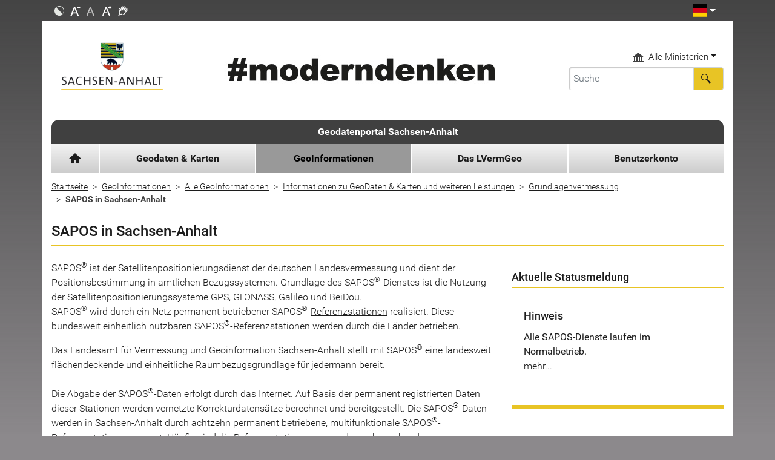

--- FILE ---
content_type: text/html; charset=UTF-8
request_url: https://lvermgeo.sachsen-anhalt.de/de/gdp-sapos-in-sachsen-anhalt.html
body_size: 566881
content:
<!DOCTYPE html>
<html lang="de" >
<head>
                            <base href="https://lvermgeo.sachsen-anhalt.de/" />
<meta http-equiv="Content-Type" content="text/html; charset=UTF-8" />
<title>SAPOS in Sachsen-Anhalt</title>
<meta name="generator" content="GeoCMS Version:5.49.09 brain-SCC GmbH (c) 2025" />
<meta name="keywords" content="SAPOS in Sachsen-Anhalt" />
<meta name="robots" content="index, follow" />
<link  rel="stylesheet" type="text/css" href="https://lvermgeo.sachsen-anhalt.de/res/jquery/css/jquery-ui.min.css?v=v5.49.09"  />
<link  rel="stylesheet" type="text/css" href="https://lvermgeo.sachsen-anhalt.de/res/jquery/css/jquery-ui-brain.css?v=v5.49.09"  />
<link  id="special_btp_css"  rel="stylesheet" type="text/css" href="https://lvermgeo.sachsen-anhalt.de/vendor/bootstrap/style_lvermgeo.css?v=v5.49.09"  />
<link  rel="stylesheet" type="text/css" href="https://lvermgeo.sachsen-anhalt.de/res/icomoon/icomoon.css?v=v5.49.09"  />
<link  rel="stylesheet" type="text/css" href="https://lvermgeo.sachsen-anhalt.de/res/lindua/lindua.css?v=v5.49.09"  />
<link  rel="stylesheet" type="text/css" href="https://lvermgeo.sachsen-anhalt.de/res/vendor/bootstrap/icons/font/bootstrap-icons.css?v=v5.49.09"  />
<link  rel="stylesheet" type="text/css" href="https://lvermgeo.sachsen-anhalt.de/templates/xcontrols/xcontrols.css?v=v5.49.09"  />
<script  src="https://lvermgeo.sachsen-anhalt.de/res/jquery/js/jquery.min.js?v=v5.49.09"></script>
<script defer src="https://lvermgeo.sachsen-anhalt.de/res/jquery/js/jquery-ui.min.js?v=v5.49.09"></script>
<script defer src="https://lvermgeo.sachsen-anhalt.de/res/js/jquery/jquery-ui-touch-punch/jquery.ui.touch-punch.min.js?v=v5.49.09"></script>
<script defer src="https://lvermgeo.sachsen-anhalt.de/res/vendor/bootstrap/plugin/js/popper.min.js?v=v5.49.09"></script>
<script defer src="https://lvermgeo.sachsen-anhalt.de/res/vendor/bootstrap/4.6.0/js/bootstrap.min.js?v=v5.49.09"></script>
<script  src="https://lvermgeo.sachsen-anhalt.de/res/js/gclocalstorage/gcLocalStorage.js?v=v5.49.09"></script>
<script  src="https://lvermgeo.sachsen-anhalt.de/res/js/gc.js?v=v5.49.09"></script>
<script  src="https://lvermgeo.sachsen-anhalt.de/res/js/gc.js?v=v5.49.09"></script>
<script defer src="https://lvermgeo.sachsen-anhalt.de/res/vendor/bootstrap/plugin/js/responsive-tabs.js?v=v5.49.09"></script>
<script defer src="https://lvermgeo.sachsen-anhalt.de/res/js/bootstrap/bootstrap-modaldialog/bootstrap.modaldialog.min.js?v=v5.49.09"></script>
<script defer src="https://lvermgeo.sachsen-anhalt.de/res/vendor/bootstrap/plugin/bootstrap-autocomplete/dist/latest/bootstrap-autocomplete.js?v=v5.49.09"></script>
<script defer src="https://lvermgeo.sachsen-anhalt.de/res/modules/btp_pushmenu/templates/v2_0/pushmenu.min.js?v=v5.49.09"></script>
<script  src="https://lvermgeo.sachsen-anhalt.de/res/js/jquery/jquery-quick-pagination/js/quickpager.jquery.js?v=v5.49.09"></script>
<script  src="https://lvermgeo.sachsen-anhalt.de/res/js/jquery/jquery-match-height/jquery.matchHeight.js?v=v5.49.09"></script>
<style>
.subkey-draft,
.subkey-draft-0 {
    border-left: 2px dashed red;
    padding-left: 2px;
}

.subkey-draft-50 {
    border-left: 2px dashed #F5DC60;
    padding-left: 2px;
}

.in-time-0 {
    border-left: 2px dashed yellow;
    padding-left: 2px;
}

.subkey-draft-99 {
    border-left: 2px dashed silver;
    padding-left: 2px;
}
            .breadcrumb-item + .breadcrumb-item-first::before {
    content : ":";
}

@media (pointer : coarse) {
    .btp_breadcrumb ol.breadcrumb.touch {
        flex-wrap  : nowrap;
    overflow-x : scroll;
    }

    .btp_breadcrumb a,
    .btp_breadcrumb span {
        white-space : nowrap;
    }

    .btp_breadcrumb li:last-child span {
        margin-right : .75rem;
    }

    .breadcrumb-item + .breadcrumb-item::before {
        float : none;
    }
}
</style>
<script  >
jQuery.noConflict();
var GeoCMSMultiObject = {};
/* +++++++++++++++++++++++++++++++++++++ */
window.GeoCMSLocalStorage      = new gcLocalStorage('gfds_lsa',false); /* Wrapper für localStorage */
window.GeoCMSSessionStorage    = new gcLocalStorage('gfds_lsa',true);  /* Wrapper für sessionStorage */
/* +++++++++++++++++++++++++++++++++++++ */

</script>

<link rel="canonical" href="https://www.lvermgeo.sachsen-anhalt.de/de/gdp-sapos-in-sachsen-anhalt.html" />

<!-- FAVICONS: Beginn -->				
<!--link rel="shortcut icon" href="https://lvermgeo.sachsen-anhalt.de/favicon.ico" type="image/x-icon" id="favicon" /-->
<!--link rel="icon" href="https://lvermgeo.sachsen-anhalt.de/favicon.ico" type="image/x-icon"/-->
<!--link rel="shortcut icon" href="https://lvermgeo.sachsen-anhalt.de/favicon.ico" type="image/vnd.microsoft.icon"-->
<link rel="apple-touch-icon" type="image/png" sizes="57x57" href="https://lvermgeo.sachsen-anhalt.de/de/datei/zuschneiden/57x57/id/11118,501/apple-icon-57x57.png">
<link rel="apple-touch-icon" type="image/png" sizes="60x60" href="https://lvermgeo.sachsen-anhalt.de/de/datei/zuschneiden/60x60/id/11118,501/apple-icon-60x60.png">
<link rel="apple-touch-icon" type="image/png" sizes="72x72" href="https://lvermgeo.sachsen-anhalt.de/de/datei/zuschneiden/72x72/id/11118,501/apple-icon-72x72.png">
<link rel="apple-touch-icon" type="image/png" sizes="76x76" href="https://lvermgeo.sachsen-anhalt.de/de/datei/zuschneiden/76x76/id/11118,501/apple-icon-76x76.png">
<link rel="apple-touch-icon" type="image/png" sizes="114x114" href="https://lvermgeo.sachsen-anhalt.de/de/datei/zuschneiden/114x114/id/11118,501/apple-icon-114x114.png">
<link rel="apple-touch-icon" type="image/png" sizes="120x120" href="https://lvermgeo.sachsen-anhalt.de/de/datei/zuschneiden/120x120/id/11118,501/apple-icon-120x120.png">
<link rel="apple-touch-icon" type="image/png" sizes="144x144" href="https://lvermgeo.sachsen-anhalt.de/de/datei/zuschneiden/144x144/id/11118,501/apple-icon-144x144.png">
<link rel="apple-touch-icon" type="image/png" sizes="152x152" href="https://lvermgeo.sachsen-anhalt.de/de/datei/zuschneiden/152x152/id/11118,501/apple-icon-152x152.png">
<link rel="apple-touch-icon" type="image/png" sizes="180x180" href="https://lvermgeo.sachsen-anhalt.de/de/datei/zuschneiden/180x180/id/11118,501/apple-icon-180x180.png">
<link rel="icon" type="image/png" sizes="36x36" href="https://lvermgeo.sachsen-anhalt.de/de/datei/zuschneiden/36x36/id/11118,501/android-chrome-36x36.png">
<link rel="icon" type="image/png" sizes="48x48" href="https://lvermgeo.sachsen-anhalt.de/de/datei/zuschneiden/48x48/id/11118,501/android-chrome-48x48.png">
<link rel="icon" type="image/png" sizes="72x72" href="https://lvermgeo.sachsen-anhalt.de/de/datei/zuschneiden/72x72/id/11118,501/android-chrome-72x72.png">
<link rel="icon" type="image/png" sizes="96x96" href="https://lvermgeo.sachsen-anhalt.de/de/datei/zuschneiden/96x96/id/11118,501/android-chrome-96x96.png">
<link rel="icon" type="image/png" sizes="144x144" href="https://lvermgeo.sachsen-anhalt.de/de/datei/zuschneiden/144x144/id/11118,501/android-chrome-144x144.png">
<link rel="icon" type="image/png" sizes="192x192" href="https://lvermgeo.sachsen-anhalt.de/de/datei/zuschneiden/192x192/id/11118,501/android-chrome-192x192.png">
<link rel="icon" type="image/png" sizes="256x256" href="https://lvermgeo.sachsen-anhalt.de/de/datei/zuschneiden/256x256/id/11118,501/android-chrome-256x256.png">
<link rel="icon" type="image/png" sizes="384x384" href="https://lvermgeo.sachsen-anhalt.de/de/datei/zuschneiden/384x384/id/11118,501/android-chrome-384x384.png">
<link rel="icon" type="image/png" sizes="512x512" href="https://lvermgeo.sachsen-anhalt.de/de/datei/zuschneiden/512x512/id/11118,501/android-chrome-512x512.png">
<link rel="icon" type="image/png" sizes="57x57" href="https://lvermgeo.sachsen-anhalt.de/de/datei/zuschneiden/57x57/id/11118,501/favicon-57x57.png">
<link rel="icon" type="image/png" sizes="96x96" href="https://lvermgeo.sachsen-anhalt.de/de/datei/zuschneiden/96x96/id/11118,501/favicon-96x96.png">
<link rel="icon" type="image/png" sizes="16x16" href="https://lvermgeo.sachsen-anhalt.de/de/datei/zuschneiden/16x16/id/11118,501/favicon-16x16.png">
<meta name="msapplication-TileColor" content="#ffffff">
<meta name="msapplication-TileImage" content="https://lvermgeo.sachsen-anhalt.de/de/datei/zuschneiden/144x144/id/11118,501/ms-icon-144x144.png">
<meta name="theme-color" content="#ffffff">
<!-- FAVICONS: Ende -->
            
    <meta http-equiv="X-UA-Compatible" content="IE=edge">
    <meta name="viewport" content="width=device-width, initial-scale=1, maximum-scale=1.0, user-scalable=no">
    <meta name="theme-color" content="#">
    <meta name="format-detection" content="telephone=no">

    
    <!--[if lt IE 11]>
    <script src="res/js/bootstrap/html5shiv.min.js"></script><![endif]-->
    <script src="res/js/bootstrap/picturefill.min.js"></script>
     

    </head>
<body id="page-body" class="theme_ color_  twocolright style_lvermgeo"><div id="pm_page"><div class="service_header"><div class="container"><div class="row"><div class="col-6 col-lg-10 function_search d-flex align-items-center"><div class="d-flex h-100"><button class="d-inline-flex contrast-switcher btn p-1 align-items-center" data-toggle="tooltip" title="" data-original-title="Kontrastmodus aktivieren/deaktivieren"><img src="modules/page/templates/lvermgeo/img/kontrast_sw.png" title="Kontrastmodus ändern" alt="Kontrastmodus ändern" class="img-responsive"></button><button class="d-inline-flex fsize-button btn p-1 align-items-center" data-toggle="tooltip" id="fsize-minus" title="" aria-diasabled="false" data-original-title="Schriftgröße verkleinern"><img src="modules/page/templates/lvermgeo/img/font_minus_sw.png" title="Schriftgröße kleiner" alt="Minussymbol" class="img-responsive"></button><button class="d-inline-flex fsize-button btn p-1 align-items-center disabled" data-toggle="tooltip" id="fsize-normal" title="" aria-diasabled="true" disabled="" data-original-title="Schriftgröße normalisieren"><img src="modules/page/templates/lvermgeo/img/font_reset_sw.png" title="Schriftgröße zurücksetzen" alt="Standardsymbol Schriftgröße" class="img-responsive"></button><button class="d-inline-flex fsize-button btn p-1 align-items-center" data-toggle="tooltip" id="fsize-plus" title="" aria-diasabled="false" data-original-title="Schriftgröße vergrößern"><img src="modules/page/templates/lvermgeo/img/font_plus_sw.png" title="Schriftgröße größer" alt="Plussymbol" class="img-responsive"></button><a href="https://www.sachsen-anhalt.de/index.php?id=37121" target="_blank" id="gebaerden" class="d-inline-flex btn p-1 align-items-center" data-toggle="tooltip" title="" data-original-title="Das Landesportal Sachsen-Anhalt in Gebärdensprache"><img src="modules/page/templates/lvermgeo/img/gebaerd_sw.png" title="Das Landesportal Sachsen-Anhalt in Gebärdensprache" alt="Das Landesportal Sachsen-Anhalt in Gebärdensprache" class="img-responsive"></a></div></div><div class="col-auto ml-auto function_language"><div id="language"><div id="languages_head" class="dropdown d-flex justify-content-end"><button title="Sprachauswahl - Language selector" class="btn d-inline-flex align-items-center dropdown-toggle" type="button" id="dropdownMenu1" data-toggle="dropdown" aria-expanded="false"><img src="modules/page/templates/lvermgeo/img/german.png" alt="Sprache auswählen"></button><ul id="languages_list" class="dropdown-menu" role="menu" x-placement="bottom-start" style="position: absolute;"><li class="presentation"><a href="https://www.sachsen-anhalt.de/lang/english/sachsen-anhalt/succinctly/" title="English" class="en">English</a></li><li class="presentation"><a href="https://www.sachsen-anhalt.de/lang/francais/sachsen-anhalt/en-bref/" title="Français" class="fr">Français</a></li><li class="presentation"><a href="https://www.sachsen-anhalt.de/startseite/" title="Deutsch" class="de">Deutsch</a></li></ul></div></div></div></div></div></div><header id="header"><div class="container position-relative bg-white"><div class="row"><div class="col-9 col-lg-3 st_logo py-3 py-lg-5 mr-auto"><div class="header-logo"><a href="https://www.sachsen-anhalt.de" target="_blank" title="Das Wappen des Landes Sachsen-Anhalt - Link zur Startseite" class="d-flex align-items-center"><img src="modules/page/templates/lvermgeo/img/st-logo.png" alt="Das Wappen des Landes Sachsen-Anhalt - Link zur Startseite" class="img-fluid"></a></div></div><div class="col-auto  d-lg-none d-print-none d-inline-flex align-items-center"><button id="pm_trigger_12_1864_501"  class="pushmenu-trigger btn d-inline-flex flex-column align-items-center bg-white text-secondary"><span class="pm-trigger-icon"><span class="pm-trigger-icon-bar bg-secondary"></span><span class="pm-trigger-icon-bar bg-secondary"></span><span class="pm-trigger-icon-bar bg-secondary"></span></span></button></div><div class="col-12 col-lg-6 d-none d-lg-flex kampagne_banner py-3 py-lg-5"><div class="btp_freecontent modularea-__hidden view-singleview mode-picture" data-gc-search="true"><div id="6_1864_501"
             role="complementary"
             class="border-0 rounded-0           btp_freecontent_cfg_6_1864_501  "><a href="https://moderndenken.sachsen-anhalt.de/" target="_blank" title="#moderndenken - Die Kampagne des Landes Sachsen-Anhalt"><img class="btp_freecontent_image  img-fluid rounded-0" src="https://lvermgeo.sachsen-anhalt.de/de/datei/anzeigen/id/11633,501/banner_2017.jpg" alt="#moderndenken - Die Kampagne des Landes Sachsen-Anhalt"/></a></div></div></div><div class="col-12 col-lg-3 search py-2 py-lg-5 d-flex align-items-center"><div class="w-100"><div class="jumpmenu"><div class="btp_freemenu modularea-__hidden view-singleview view-singleview mode-listgroup" data-gc-search="false"><div id="8_1864_501_list" class="dropdown"><button title="Übersicht der Ministerien des Landes Sachsen-Anhalt" id="jumpmenu_8_1864_501" class="btn   dropdown-toggle hyphenate" aria-expanded="true" data-toggle="dropdown" type="button"><img src="modules/page/templates/lvermgeo/img/ministry_icon.svg" alt="Ministerium Icon"><span>Alle Ministerien</span><span class="caret"></span></button><ul id="jumpmenu_" class="dropdown-menu jumpmenu-list" role="menu"><li class="jumpmenu-item"><a
                                                href="/de/gdp-staatskanzlei-und-ministerium-fuer-kultur.html"
                        target="_blank"
                        title="Staatskanzlei und Ministerium für Kultur"
                        class=" "><span class="jumpmenu-item-title">Staatskanzlei und Ministerium für Kultur</span></a></li><li class="jumpmenu-item"><a
                                                href="/de/gdp-ministerium-fuer-arbeit.html"
                        target="_blank"
                        title="Ministerium für Arbeit, Soziales, Gesundheit und Gleichstellung"
                        class=" "><span class="jumpmenu-item-title">Ministerium für Arbeit, Soziales, Gesundheit und Gleichstellung</span></a></li><li class="jumpmenu-item"><a
                                                href="/de/gdp-ministerium-fuer-infrastuktur-und-digitales.html"
                        target="_blank"
                        title="Ministerium für Infrastruktur und Digitales"
                        class=" "><span class="jumpmenu-item-title">Ministerium für Infrastruktur und Digitales</span></a></li><li class="jumpmenu-item"><a
                                                href="/de/gdp-ministerium-fuer-justiz-und-verbraucherschutz.html"
                        target="_blank"
                        title="Ministerium für Justiz und Verbraucherschutz"
                        class=" "><span class="jumpmenu-item-title">Ministerium für Justiz und Verbraucherschutz</span></a></li><li class="jumpmenu-item"><a
                                                href="/de/gdp-ministerium-fuer-inneres-und-sport.html"
                        target="_blank"
                        title="Ministerium für Inneres und Sport"
                        class=" "><span class="jumpmenu-item-title">Ministerium für Inneres und Sport</span></a></li><li class="jumpmenu-item"><a
                                                href="/de/gdp-ministerium-der-finanzen.html"
                        target="_self"
                        title="Ministerium der Finanzen"
                        class=" "><span class="jumpmenu-item-title">Ministerium der Finanzen</span></a></li><li class="jumpmenu-item"><a
                                                href="/de/gdp-ministerium-fuer-bildung.html"
                        target="_blank"
                        title="Ministerium für Bildung"
                        class=" "><span class="jumpmenu-item-title">Ministerium für Bildung</span></a></li><li class="jumpmenu-item"><a
                                                href="/de/gdp-ministerium-wirtschaft.html"
                        target="_blank"
                        title="Ministerium für Wirtschaft, Tourismus, Landwirtschaft und Forsten"
                        class=" "><span class="jumpmenu-item-title">Ministerium für Wirtschaft, Tourismus, Landwirtschaft und Forsten</span></a></li><li class="jumpmenu-item"><a
                                                href="/de/gdp-ministerium-fuer-wissenschaft.html"
                        target="_blank"
                        title="Ministerium für Wissenschaft, Energie, Klimaschutz und Umwelt"
                        class=" "><span class="jumpmenu-item-title">Ministerium für Wissenschaft, Energie, Klimaschutz und Umwelt</span></a></li></ul></div></div></div><div class="searchbox header-search"><div class="btp_freecontent modularea-__hidden view-singleview mode-rte" data-gc-search="true"><div id="34_1864_501"
             role="complementary"
             class="border-0 rounded-0           btp_freecontent_cfg_34_1864_501  "><div id="34_1864_501_box" class=""><div class=""><div class="searchbox header-search"><div class="gc_search"><div class="gc_search_mask mb-2"><div class="searchbar-fields"><form action="https://suche.sachsen-anhalt.de/" method="get" target="_blank"><div class="input-group"><input class="searchbar-word form-control" name="q" type="text" value="" placeholder="Suche" /><div class="input-group-append"><button class="btn icon icon-search2" style="border: 1px solid #ced4da; background-color: #e8c425;" type="submit"> </button></div></div></form></div></div></div></div></div></div></div></div><div class="autocomplete-output"></div></div></div></div></div><div class="header-menu"><div id="headermenu"><div id="sitename"><a href="https://geodatenportal.sachsen-anhalt.de" title="Geodatenportal Sachsen-Anhalt">Geodatenportal Sachsen-Anhalt</a></div><div class="d-none d-lg-block"><div class="gc_gctopmenu modularea-__hidden view-moduloutput"><nav class="gctopmenu-nav"><ul class="gctopmenu-nav-ul ul-lvl-1 d-flex"><li class="gctopmenu-nav-li li-lvl-1 style-home-button "><a href="/de/gdp-home.html"
                                   title="Home"
                                   data-id="1873"
                                   class="gctopmenu-nav-title-link home-button "><i class="material-icons">home</i><span>Home</span></a></li><li class="gctopmenu-nav-li li-lvl-1 style- "><a href="/de/gdp-geodaten-karten.html"
                                   title="Geodaten &amp; Karten"
                                   data-id="1874"
                                   class="gctopmenu-nav-title-link  "><i class="material-icons"></i><span>Geodaten &amp; Karten</span></a><div id="menu_level1_box_1874"
                                         class="menu_level1_box"
                                         data-mh="nav-group-1874"
                                         style=""><div class="gctopmenu-nav-topline"><a class="gctopmenu-nav-topline-link"
                                               href="/de/gdp-geodaten-karten.html">Geodaten &amp; Karten</a></div><div class="row"><div class="col-3"><ul class="gctopmenu-nav-ul ul-lvl-2"><li class="gctopmenu-nav-li li-lvl-2  "
                                                            id="gctopmenu-lvl2-item-1875"><a href="/de/sachsen-anhalt-viewer.html"
                                                               title="Sachsen-Anhalt-Viewer"
                                                               data-id="1875"
                                                               class="gctopmenu-nav-title-link  ">Sachsen-Anhalt-Viewer </a></li><li class="gctopmenu-nav-li li-lvl-2  "
                                                            id="gctopmenu-lvl2-item-1876"><a href="/de/gdp-geodatensuche.html"
                                                               title="GeoDatensuche"
                                                               data-id="1876"
                                                               class="gctopmenu-nav-title-link  ">GeoDatensuche </a></li><li class="gctopmenu-nav-li li-lvl-2  "
                                                            id="gctopmenu-lvl2-item-1953"><a href="/de/gdp-open-data.html"
                                                               title="Open Data"
                                                               data-id="1953"
                                                               class="gctopmenu-nav-title-link  ">Open Data </a></li><li class="gctopmenu-nav-li li-lvl-2  lisub"
                                                            id="gctopmenu-lvl2-item-1877"><a href="/de/gdp-geoanwendungen.html"
                                                               title="GeoAnwendungen"
                                                               data-id="1877"
                                                               class="gctopmenu-nav-title-link  hassubs">GeoAnwendungen </a></li><li class="gctopmenu-nav-li li-lvl-2  lisub"
                                                            id="gctopmenu-lvl2-item-2731"><a href="/de/gdp-geoshop.html"
                                                               title="GeoShop"
                                                               data-id="2731"
                                                               class="gctopmenu-nav-title-link  hassubs">GeoShop </a></li></ul></div><div class="col-9"><div class="pr-3 pb-4"><div id="menu_level2_box_1877"
                                                                     class="menu_level2_box"
                                                                     style=""><ul class="gctopmenu-nav-ul ul-lvl-3 row"
                                                                        id="lvl-3-group-1877"><li class="gctopmenu-nav-li li-lvl-3  col-4"><a href="/de/gdp-geoanwendungen-lvermgeo.html"
                                                                                   title="GeoAnwendungen des LVermGeo"
                                                                                   class="gctopmenu-nav-title-link ">GeoAnwendungen des LVermGeo</a></li><li class="gctopmenu-nav-li li-lvl-3  col-4"><a href="/de/gdp-weitere-geoanwendungen.html"
                                                                                   title="Weitere GeoAnwendungen"
                                                                                   class="gctopmenu-nav-title-link ">Weitere GeoAnwendungen</a></li><li class="gctopmenu-nav-li li-lvl-3  col-4"><a href="/de/gdp-inspire-viewer-dienste.html"
                                                                                   title="INSPIRE-Viewer &amp; Dienste"
                                                                                   class="gctopmenu-nav-title-link ">INSPIRE-Viewer &amp; Dienste</a></li><li class="gctopmenu-nav-li li-lvl-3  col-4"><a href="/de/gdp-statusmeldungen-gdi.html"
                                                                                   title="Statusmeldungen GDI"
                                                                                   class="gctopmenu-nav-title-link ">Statusmeldungen GDI</a></li><li class="gctopmenu-nav-li li-lvl-3  col-4"><a href="/de/gdp-kalibriereinrichtungen.html"
                                                                                   title="Prüf- und Kalibriereinrichtungen"
                                                                                   class="gctopmenu-nav-title-link ">Prüf- und Kalibriereinrichtungen</a></li><li class="gctopmenu-nav-li li-lvl-3  col-4"><a href="/de/gdp-koordinatentransformation-lsa-trans.html"
                                                                                   title="Koordinatentransformation"
                                                                                   class="gctopmenu-nav-title-link ">Koordinatentransformation</a></li><li class="gctopmenu-nav-li li-lvl-3  col-4"><a href="/de/gdp-testdaten-geobasisdaten.html"
                                                                                   title="Testdaten"
                                                                                   class="gctopmenu-nav-title-link ">Testdaten</a></li><li class="gctopmenu-nav-li li-lvl-3  col-4"><a href="/de/gdp-luftbildzeitreihen.html"
                                                                                   title="Luftbildzeitreihen"
                                                                                   class="gctopmenu-nav-title-link ">Luftbildzeitreihen</a></li></ul></div><div id="menu_level2_box_2731"
                                                                     class="menu_level2_box"
                                                                     style=""><ul class="gctopmenu-nav-ul ul-lvl-3 row"
                                                                        id="lvl-3-group-2731"><li class="gctopmenu-nav-li li-lvl-3  col-4"><a href="/de/bodenrichtwertuebersichtskarte.html"
                                                                                   title="Bodenrichtwertübersichtskarte"
                                                                                   class="gctopmenu-nav-title-link ">Bodenrichtwertübersichtskarte</a></li><li class="gctopmenu-nav-li li-lvl-3  col-4"><a href="/de/topographische-landeskartenwerke-1660143400.html"
                                                                                   title="Topographische Landeskartenwerke"
                                                                                   class="gctopmenu-nav-title-link ">Topographische Landeskartenwerke</a></li><li class="gctopmenu-nav-li li-lvl-3  col-4"><a href="/de/historische-kartenwerke.html"
                                                                                   title="Historische Kartenwerke"
                                                                                   class="gctopmenu-nav-title-link ">Historische Kartenwerke</a></li></ul></div></div></div></div></div></li><li class="gctopmenu-nav-li li-lvl-1 style- li-lvl-1-active"><a href="/de/gdp-geoinformationen.html"
                                   title="GeoInformationen"
                                   data-id="1978"
                                   class="gctopmenu-nav-title-link  active"><i class="material-icons"></i><span>GeoInformationen</span></a><div id="menu_level1_box_1978"
                                         class="menu_level1_box menu_level1_active"
                                         data-mh="nav-group-1978"
                                         style=""><div class="gctopmenu-nav-topline"><a class="gctopmenu-nav-topline-link"
                                               href="/de/gdp-geoinformationen.html">GeoInformationen</a></div><div class="row"><div class="col-3"><ul class="gctopmenu-nav-ul ul-lvl-2"><li class="gctopmenu-nav-li li-lvl-2  "
                                                            id="gctopmenu-lvl2-item-1979"><a href="/de/gdp-geoinformationssuche.html"
                                                               title="GeoInformationssuche"
                                                               data-id="1979"
                                                               class="gctopmenu-nav-title-link  ">GeoInformationssuche </a></li><li class="gctopmenu-nav-li li-lvl-2 li-lvl-2-active lisub"
                                                            id="gctopmenu-lvl2-item-1980"><a href="/de/gdp-alle-geoinformationen.html"
                                                               title="Alle GeoInformationen"
                                                               data-id="1980"
                                                               class="gctopmenu-nav-title-link  hassubs">Alle GeoInformationen </a></li></ul></div><div class="col-9"><div class="pr-3 pb-4"><div id="menu_level2_box_1980"
                                                                     class="menu_level2_box"
                                                                     style=""><ul class="gctopmenu-nav-ul ul-lvl-3 row"
                                                                        id="lvl-3-group-1980"><li class="gctopmenu-nav-li li-lvl-3  col-4"><a href="/de/gdp-allgemeine-informationen-zu-gdp.html"
                                                                                   title="Allgemeine Informationen zum GDP"
                                                                                   class="gctopmenu-nav-title-link ">Allgemeine Informationen zum GDP</a></li><li class="gctopmenu-nav-li li-lvl-3 li-lvl-3-active col-4"><a href="/de/gdp-informationen-geodaten-karten-leistungen.html"
                                                                                   title="Informationen zu GeoDaten &amp; Karten und weiteren Leistungen"
                                                                                   class="gctopmenu-nav-title-link ">Informationen zu GeoDaten &amp; Karten und weiteren Leistungen</a></li><li class="gctopmenu-nav-li li-lvl-3  col-4"><a href="/de/gdp-geoveroeffentlichungen.html"
                                                                                   title="GeoVeröffentlichungen"
                                                                                   class="gctopmenu-nav-title-link ">GeoVeröffentlichungen</a></li><li class="gctopmenu-nav-li li-lvl-3  col-4"><a href="/de/gdp-geoglossar.html"
                                                                                   title="GeoGlossar"
                                                                                   class="gctopmenu-nav-title-link ">GeoGlossar</a></li><li class="gctopmenu-nav-li li-lvl-3  col-4"><a href="/de/gdp-geopartner-behoerden-institutionen-einrichtungen.html"
                                                                                   title="GeoPartner, Behörden, Institutionen und Einrichtungen"
                                                                                   class="gctopmenu-nav-title-link ">GeoPartner, Behörden, Institutionen und Einrichtungen</a></li></ul></div></div></div></div></div></li><li class="gctopmenu-nav-li li-lvl-1 style- "><a href="/de/gdp-das-lvermgeo.html"
                                   title="Das LVermGeo"
                                   data-id="2138"
                                   class="gctopmenu-nav-title-link  "><i class="material-icons"></i><span>Das LVermGeo</span></a><div id="menu_level1_box_2138"
                                         class="menu_level1_box"
                                         data-mh="nav-group-2138"
                                         style=""><div class="gctopmenu-nav-topline"><a class="gctopmenu-nav-topline-link"
                                               href="/de/gdp-das-lvermgeo.html">Das LVermGeo</a></div><div class="row"><div class="col-3"><ul class="gctopmenu-nav-ul ul-lvl-2"><li class="gctopmenu-nav-li li-lvl-2  lisub"
                                                            id="gctopmenu-lvl2-item-2139"><a href="/de/gdp-wir-ueber-uns.html"
                                                               title="Wir über uns"
                                                               data-id="2139"
                                                               class="gctopmenu-nav-title-link  hassubs">Wir über uns </a></li><li class="gctopmenu-nav-li li-lvl-2  lisub"
                                                            id="gctopmenu-lvl2-item-2155"><a href="/de/gdp-ausbildung.html"
                                                               title="Ausbildung"
                                                               data-id="2155"
                                                               class="gctopmenu-nav-title-link  hassubs">Ausbildung </a></li><li class="gctopmenu-nav-li li-lvl-2  lisub"
                                                            id="gctopmenu-lvl2-item-2153"><a href="/de/gdp-wir-stellen-ein.html"
                                                               title="Offene Stellen"
                                                               data-id="2153"
                                                               class="gctopmenu-nav-title-link  hassubs">Offene Stellen </a></li></ul></div><div class="col-9"><div class="pr-3 pb-4"><div id="menu_level2_box_2139"
                                                                     class="menu_level2_box"
                                                                     style=""><ul class="gctopmenu-nav-ul ul-lvl-3 row"
                                                                        id="lvl-3-group-2139"><li class="gctopmenu-nav-li li-lvl-3  col-4"><a href="/de/gdp-lvermgeo.html"
                                                                                   title="Das LVermGeo"
                                                                                   class="gctopmenu-nav-title-link ">Das LVermGeo</a></li><li class="gctopmenu-nav-li li-lvl-3  col-4"><a href="/de/gdp-aufgaben.html"
                                                                                   title="Aufgaben"
                                                                                   class="gctopmenu-nav-title-link ">Aufgaben</a></li><li class="gctopmenu-nav-li li-lvl-3  col-4"><a href="/de/gdp-organisation.html"
                                                                                   title="Organisation"
                                                                                   class="gctopmenu-nav-title-link ">Organisation</a></li><li class="gctopmenu-nav-li li-lvl-3  col-4"><a href="/de/gdp-philosophie.html"
                                                                                   title="Philosophie"
                                                                                   class="gctopmenu-nav-title-link ">Philosophie</a></li><li class="gctopmenu-nav-li li-lvl-3  col-4"><a href="/de/gdp-aufsicht.html"
                                                                                   title="Aufsicht"
                                                                                   class="gctopmenu-nav-title-link ">Aufsicht</a></li><li class="gctopmenu-nav-li li-lvl-3  col-4"><a href="/de/fachausschuss-bestellung-oebverming-1681795833.html"
                                                                                   title="Fachausschuss Bestellung ÖbVermIng"
                                                                                   class="gctopmenu-nav-title-link ">Fachausschuss Bestellung ÖbVermIng</a></li><li class="gctopmenu-nav-li li-lvl-3  col-4"><a href="/de/gdp-kontakt-adressen.html"
                                                                                   title="Kontakt und Adressen aller Standorte"
                                                                                   class="gctopmenu-nav-title-link ">Kontakt und Adressen aller Standorte</a></li><li class="gctopmenu-nav-li li-lvl-3  col-4"><a href="/de/gdp-grundsteuerreform.html"
                                                                                   title="Grundsteuerreform"
                                                                                   class="gctopmenu-nav-title-link ">Grundsteuerreform</a></li></ul></div><div id="menu_level2_box_2155"
                                                                     class="menu_level2_box"
                                                                     style=""><ul class="gctopmenu-nav-ul ul-lvl-3 row"
                                                                        id="lvl-3-group-2155"><li class="gctopmenu-nav-li li-lvl-3  col-4"><a href="/de/gdp-ausbildung-wissenswertes.html"
                                                                                   title="Wissenswertes für Auszubildende (Zuständige Stelle)"
                                                                                   class="gctopmenu-nav-title-link ">Wissenswertes für Auszubildende (Zuständige Stelle)</a></li><li class="gctopmenu-nav-li li-lvl-3  col-4"><a href="/de/gdp-berufsausbildung-geoinformationstechnologie.html"
                                                                                   title="Berufsausbildung / Studium in der Geoinformationstechnologie"
                                                                                   class="gctopmenu-nav-title-link ">Berufsausbildung / Studium in der Geoinformationstechnologie</a></li><li class="gctopmenu-nav-li li-lvl-3  col-4"><a href="/de/gdp-technischer_verwaltungsdienst.html"
                                                                                   title="Technischer Verwaltungsdienst"
                                                                                   class="gctopmenu-nav-title-link ">Technischer Verwaltungsdienst</a></li></ul></div><div id="menu_level2_box_2153"
                                                                     class="menu_level2_box"
                                                                     style=""><ul class="gctopmenu-nav-ul ul-lvl-3 row"
                                                                        id="lvl-3-group-2153"><li class="gctopmenu-nav-li li-lvl-3  col-4"><a href="/de/gdp-offene-stellen.html"
                                                                                   title="Offene Stellen"
                                                                                   class="gctopmenu-nav-title-link ">Offene Stellen</a></li></ul></div></div></div></div></div></li><li class="gctopmenu-nav-li li-lvl-1 style- "><a href="/de/gdp-benutzerkonto.html"
                                   title="Benutzerkonto"
                                   data-id="2169"
                                   class="gctopmenu-nav-title-link  "><i class="material-icons"></i><span>Benutzerkonto</span></a><div id="menu_level1_box_2169"
                                         class="menu_level1_box"
                                         data-mh="nav-group-2169"
                                         style=""><div class="gctopmenu-nav-topline"><a class="gctopmenu-nav-topline-link"
                                               href="/de/gdp-benutzerkonto.html">Benutzerkonto</a></div><div class="row"><div class="col-3"><ul class="gctopmenu-nav-ul ul-lvl-2"><li class="gctopmenu-nav-li li-lvl-2  lisub"
                                                            id="gctopmenu-lvl2-item-2176"><a href="/de/gdp-antraege.html"
                                                               title="Antrag stellen"
                                                               data-id="2176"
                                                               class="gctopmenu-nav-title-link  hassubs">Antrag stellen </a></li><li class="gctopmenu-nav-li li-lvl-2  lisub"
                                                            id="gctopmenu-lvl2-item-2194"><a href="/de/gdp-kontakt.html"
                                                               title="Kontakt aufnehmen"
                                                               data-id="2194"
                                                               class="gctopmenu-nav-title-link  hassubs">Kontakt aufnehmen </a></li><li class="gctopmenu-nav-li li-lvl-2  lisub"
                                                            id="gctopmenu-lvl2-item-2198"><a href="/de/gdp-newsletter-verwalten.html"
                                                               title="Newsletter verwalten"
                                                               data-id="2198"
                                                               class="gctopmenu-nav-title-link  hassubs">Newsletter verwalten </a></li></ul></div><div class="col-9"><div class="pr-3 pb-4"><div id="menu_level2_box_2176"
                                                                     class="menu_level2_box"
                                                                     style=""><ul class="gctopmenu-nav-ul ul-lvl-3 row"
                                                                        id="lvl-3-group-2176"><li class="gctopmenu-nav-li li-lvl-3  col-4"><a href="/de/onlinedienst-vermessungsantrag.html"
                                                                                   title="Onlinedienst Leistungen der Vermessungs- und Geoinformationsverwaltung"
                                                                                   class="gctopmenu-nav-title-link ">Onlinedienst Leistungen der Vermessungs- und Geoinformationsverwaltung</a></li><li class="gctopmenu-nav-li li-lvl-3  col-4"><a href="/de/gdp-antrage-lika.html"
                                                                                   title="Liegenschaftskataster"
                                                                                   class="gctopmenu-nav-title-link ">Liegenschaftskataster</a></li><li class="gctopmenu-nav-li li-lvl-3  col-4"><a href="/de/gdp-antrag-bodenrichtwerte.html"
                                                                                   title="Bodenrichtwerte"
                                                                                   class="gctopmenu-nav-title-link ">Bodenrichtwerte</a></li><li class="gctopmenu-nav-li li-lvl-3  col-4"><a href="/de/gdp-antrag-gebaeudeerfassung.html"
                                                                                   title="Gebäudeerfassung"
                                                                                   class="gctopmenu-nav-title-link ">Gebäudeerfassung</a></li><li class="gctopmenu-nav-li li-lvl-3  col-4"><a href="/de/gdp-antrag-grundstueckswertermittlung.html"
                                                                                   title="Anträge zur Grundstückswertermittlung"
                                                                                   class="gctopmenu-nav-title-link ">Anträge zur Grundstückswertermittlung</a></li></ul></div><div id="menu_level2_box_2194"
                                                                     class="menu_level2_box"
                                                                     style=""><ul class="gctopmenu-nav-ul ul-lvl-3 row"
                                                                        id="lvl-3-group-2194"><li class="gctopmenu-nav-li li-lvl-3  col-4"><a href="/de/kontaktformular.html"
                                                                                   title="Kontakt LVermGeo"
                                                                                   class="gctopmenu-nav-title-link ">Kontakt LVermGeo</a></li></ul></div><div id="menu_level2_box_2198"
                                                                     class="menu_level2_box"
                                                                     style=""><ul class="gctopmenu-nav-ul ul-lvl-3 row"
                                                                        id="lvl-3-group-2198"><li class="gctopmenu-nav-li li-lvl-3  col-4"><a href="/de/gdp-newsletter-gdi-verwalten.html"
                                                                                   title="Newsletter GDI"
                                                                                   class="gctopmenu-nav-title-link ">Newsletter GDI</a></li><li class="gctopmenu-nav-li li-lvl-3  col-4"><a href="/de/gdp-infobrief.html"
                                                                                   title="Infobrief LVermGeo"
                                                                                   class="gctopmenu-nav-title-link ">Infobrief LVermGeo</a></li><li class="gctopmenu-nav-li li-lvl-3  col-4"><a href="/de/gdp-sapos-nutzerinformation.html"
                                                                                   title="SAPOS-Benachrichtigungen"
                                                                                   class="gctopmenu-nav-title-link ">SAPOS-Benachrichtigungen</a></li></ul></div></div></div></div></div></li></ul></nav></div></div><div class="d-block d-md-none"></div></div></div><div class="subheader"><div class="position-relative"><div class="content-spacer"></div><div id="pushmenu_12_1864_501"
             data-shift="0"
             class="btp_pushmenu push d-flex flex-column h-100 modularea-header view-empty"
             style="visibility: hidden;" data-gc-search="false" tabindex="0"><nav class="pm-nav"
                     data-gc-search="false"><div data-level="1"
                                                             data-shift="0"
                                     class="level bg-light text-dark"><div class="pm-fill"></div><div class="pm-module-top_inside pm-module order-0 empty"></div><div class="pm-separator order-0"></div><div title=""
                         class="pm-header"><div class="parent-title"><a class="parent-title-link parent-title-branding text-dark image-center"
                   href="https://lvermgeo.sachsen-anhalt.de/de/startseite.html"><img src="https://lvermgeo.sachsen-anhalt.de/de/datei/vorschau/100x30/id/11118,501/wappen_sachsen_anhalt.png"
                             alt="Wappen Sachsen-Anhalt"
                             class="pr-2"><div class="parent-title-branding text-dark"></div></a></div><div class="pm-close"
                             aria-label="Schließen"
                             title="Schließen"><i aria-hidden="true"
                               class="pm-close-icon icon icon-cross2"></i><i class=" pm-icon-sp-overlay"></i></div></div><div class="pm-separator order-1"></div><div class="pm-module-top_inside2 pm-module order-2 empty"></div><div class="pm-separator order-2"></div><div class="pm-separator order-5"></div><ol data-level="1"
                                        class="pm-list"><li data-level="1"
                                     class="home-button intern-page-link text-dark"                            ><a
                                                                                    title="Home"
                                                                                data-level="1"
                                        aria-level="1"
                                        
                                        
                                                                                data-level="1"
                                        class="pm-link home-button intern-page-link text-dark"
                                        href="/de/startseite.html"
                                        target="_self"
                                        tabindex="-1"><i class="home pm-icon"></i><span class="pm-link-title">Home</span></a></li><li data-level="1"
                                     class="hassub"                            ><a
                                                                                    title="Geodaten &amp; Karten"
                                                                                data-level="1"
                                        aria-level="1"
                                        
                                        data-sub="true"
                                                                                data-level="1"
                                        class="pm-link"
                                        href="/de/gdp-geodaten-karten.html"
                                        target="_self"
                                        tabindex="-1"><div class="icon no-theme-icon"></div><span class="pm-link-title">Geodaten &amp; Karten</span></a><a
                                                                                            title="Unterseiten Geodaten &amp; Karten öffnen"
                                                aria-label="Unterseiten Geodaten &amp; Karten öffnen"
                                                                                        
                                                                                        
                                            data-level="1"
                                            href="javascript:void(0);"
                                            tabindex="-1"
                                            data-sub="true"
                                            class="pm-icon-sub"><i class="icon icon-arrow-right3 icon-arrow"></i><span class="sr-only">Unterseiten Geodaten &amp; Karten öffnen</span></a><div data-level="2"
                                                      class="level bg-light text-dark"><div class="pm-fill"></div><div title="Geodaten &amp; Karten"
                         class="pm-header"><div class="parent-title">Geodaten &amp; Karten</div><div class="pm-close"
                             aria-label="Schließen"
                             title="Schließen"><i aria-hidden="true"
                               class="pm-close-icon icon icon-cross2"></i></div></div><div class="pm-separator order-1"></div><div class="pm-separator order-5"></div><ol data-level="2"
                                        class="pm-list"><li data-level="2"
                                                                ><a
                                                                                    title="Geodaten &amp; Karten"
                                                                                data-level="2"
                                        aria-level="2"
                                        
                                        
                                                                                data-level="2"
                                        class="pm-link"
                                        href="/de/gdp-geodaten-karten.html"
                                        target="_self"
                                        tabindex="-1"><span class="pm-link-title">Weiter ...</span></a></li><li data-level="2"
                                     class="extern-page-link text-dark"                            ><a
                                                                                    title="Sachsen-Anhalt-Viewer"
                                                                                data-level="2"
                                        aria-level="2"
                                        
                                        
                                                                                data-level="2"
                                        class="pm-link extern-page-link text-dark"
                                        href="/de/sachsen-anhalt-viewer.html"
                                        target="_blank"
                                        tabindex="-1"><span class="pm-link-title">Sachsen-Anhalt-Viewer</span></a></li><li data-level="2"
                                                                ><a
                                                                                    title="GeoDatensuche"
                                                                                data-level="2"
                                        aria-level="2"
                                        
                                        
                                                                                data-level="2"
                                        class="pm-link"
                                        href="/de/gdp-geodatensuche.html"
                                        target="_self"
                                        tabindex="-1"><span class="pm-link-title">GeoDatensuche</span></a></li><li data-level="2"
                                                                ><a
                                                                                    title="Open Data"
                                                                                data-level="2"
                                        aria-level="2"
                                        
                                        
                                                                                data-level="2"
                                        class="pm-link"
                                        href="/de/gdp-open-data.html"
                                        target="_self"
                                        tabindex="-1"><span class="pm-link-title">Open Data</span></a></li><li data-level="2"
                                     class="hassub"                            ><a
                                                                                    title="GeoAnwendungen"
                                                                                data-level="2"
                                        aria-level="2"
                                        
                                        data-sub="true"
                                                                                data-level="2"
                                        class="pm-link"
                                        href="/de/gdp-geoanwendungen.html"
                                        target="_self"
                                        tabindex="-1"><span class="pm-link-title">GeoAnwendungen</span></a><a
                                                                                            title="Unterseiten GeoAnwendungen öffnen"
                                                aria-label="Unterseiten GeoAnwendungen öffnen"
                                                                                        
                                                                                        
                                            data-level="2"
                                            href="javascript:void(0);"
                                            tabindex="-1"
                                            data-sub="true"
                                            class="pm-icon-sub"><i class="icon icon-arrow-right3 icon-arrow"></i><span class="sr-only">Unterseiten GeoAnwendungen öffnen</span></a><div data-level="3"
                                                      class="level bg-light text-dark"><div class="pm-fill"></div><div title="GeoAnwendungen"
                         class="pm-header"><div class="parent-title">GeoAnwendungen</div><div class="pm-close"
                             aria-label="Schließen"
                             title="Schließen"><i aria-hidden="true"
                               class="pm-close-icon icon icon-cross2"></i></div></div><div class="pm-separator order-1"></div><div class="pm-separator order-5"></div><ol data-level="3"
                                        class="pm-list"><li data-level="3"
                                                                ><a
                                                                                    title="GeoAnwendungen"
                                                                                data-level="3"
                                        aria-level="3"
                                        
                                        
                                                                                data-level="3"
                                        class="pm-link"
                                        href="/de/gdp-geoanwendungen.html"
                                        target="_self"
                                        tabindex="-1"><span class="pm-link-title">Weiter ...</span></a></li><li data-level="3"
                                     class="extern-page-link text-dark hassub"                            ><a
                                                                                    title="GeoAnwendungen des LVermGeo"
                                                                                data-level="3"
                                        aria-level="3"
                                        
                                        data-sub="true"
                                                                                data-level="3"
                                        class="pm-link extern-page-link text-dark"
                                        href="/de/gdp-geoanwendungen-lvermgeo.html"
                                        target="_self"
                                        tabindex="-1"><span class="pm-link-title">GeoAnwendungen des LVermGeo</span></a><a
                                                                                            title="Unterseiten GeoAnwendungen des LVermGeo öffnen"
                                                aria-label="Unterseiten GeoAnwendungen des LVermGeo öffnen"
                                                                                        
                                                                                        
                                            data-level="3"
                                            href="javascript:void(0);"
                                            tabindex="-1"
                                            data-sub="true"
                                            class="pm-icon-sub extern-page-link text-dark"><i class="icon icon-arrow-right3 icon-arrow"></i><span class="sr-only">Unterseiten GeoAnwendungen des LVermGeo öffnen</span></a><div data-level="4"
                 data-type="pt_externlink extern-page-link"                                     class="level text-dark bg-light"><div class="pm-fill"></div><div title="GeoAnwendungen des LVermGeo"
                         class="pm-header"><div class="parent-title">GeoAnwendungen des LVermGeo</div><div class="pm-close"
                             aria-label="Schließen"
                             title="Schließen"><i aria-hidden="true"
                               class="pm-close-icon icon icon-cross2"></i></div></div><div class="pm-separator order-1"></div><div class="pm-separator order-5"></div><ol data-level="4"
                    data-type="pt_externlink extern-page-link"                    class="pm-list"><li data-level="4"
                                                                ><a
                                                                                    title="GeoAnwendungen des LVermGeo"
                                                                                data-level="4"
                                        aria-level="4"
                                        
                                        
                                                                                data-level="4"
                                        class="pm-link"
                                        href="/de/gdp-geoanwendungen-lvermgeo.html"
                                        target="_self"
                                        tabindex="-1"><span class="pm-link-title">Weiter ...</span></a></li><li data-level="4"
                                     class="intern-page-link text-dark hassub"                            ><a
                                                                                    title="Bodenrichtwerte"
                                                                                data-level="4"
                                        aria-level="4"
                                        
                                        data-sub="true"
                                                                                data-level="4"
                                        class="pm-link intern-page-link text-dark"
                                        href="/de/gdp-geodatendienst-bodenrichtwerte-geoinfo.html"
                                        target="_self"
                                        tabindex="-1"><span class="pm-link-title">Bodenrichtwerte</span></a><a
                                                                                            title="Unterseiten Bodenrichtwerte öffnen"
                                                aria-label="Unterseiten Bodenrichtwerte öffnen"
                                                                                        
                                                                                        
                                            data-level="4"
                                            href="javascript:void(0);"
                                            tabindex="-1"
                                            data-sub="true"
                                            class="pm-icon-sub intern-page-link text-dark"><i class="icon icon-arrow-right3 icon-arrow"></i><span class="sr-only">Unterseiten Bodenrichtwerte öffnen</span></a><div data-level="5"
                 data-type="pt_internlink"                                     class="level text-dark bg-light"><div class="pm-fill"></div><div title="Bodenrichtwerte"
                         class="pm-header"><div class="parent-title">Bodenrichtwerte</div><div class="pm-close"
                             aria-label="Schließen"
                             title="Schließen"><i aria-hidden="true"
                               class="pm-close-icon icon icon-cross2"></i></div></div><div class="pm-separator order-1"></div><div class="pm-separator order-5"></div><ol data-level="5"
                    data-type="pt_internlink"                    class="pm-list"><li data-level="5"
                                                                ><a
                                                                                    title="Bodenrichtwerte"
                                                                                data-level="5"
                                        aria-level="5"
                                        
                                        
                                                                                data-level="5"
                                        class="pm-link"
                                        href="/de/gdp-geodatendienst-bodenrichtwerte-geoinfo.html"
                                        target="_self"
                                        tabindex="-1"><span class="pm-link-title">Weiter ...</span></a></li><li data-level="5"
                                     class="extern-page-link text-dark"                            ><a
                                                                                    title="Zugang"
                                                                                data-level="5"
                                        aria-level="5"
                                        
                                        
                                                                                data-level="5"
                                        class="pm-link extern-page-link text-dark"
                                        href="/de/gdp-zugang-gdd-brw.html"
                                        target="_blank"
                                        tabindex="-1"><i class="lock_open pm-icon"></i><span class="pm-link-title">Zugang</span></a></li><li data-level="5"
                                     class="intern-page-link text-dark"                            ><a
                                                                                    title="Informationen"
                                                                                data-level="5"
                                        aria-level="5"
                                        
                                        
                                                                                data-level="5"
                                        class="pm-link intern-page-link text-dark"
                                        href="/de/gdp-geodatendienst-bodenrichtwerte-geoinfo.html"
                                        target="_self"
                                        tabindex="-1"><i class="info pm-icon"></i><span class="pm-link-title">Informationen</span></a></li></ol><a href="javascript:void(0);"
                       data-level="5"
                       aria-label="Zurück"
                       title="Zurück"
                       tabindex="-1"
                       class="pm-back  text-dark bg-light"><span>Zurück</span><i class="icon icon-arrow-left3"></i></a><div class="pm-separator order-3"></div><a class="sr-only pm-close"
                       href="javascript:void(0);"
                       data-level="5"
                       tabindex="-1"
                       title="Schließen">Schließen</a></div></li><li data-level="4"
                                     class="intern-page-link text-dark hassub"                            ><a
                                                                                    title="GeoDatendienst"
                                                                                data-level="4"
                                        aria-level="4"
                                        
                                        data-sub="true"
                                                                                data-level="4"
                                        class="pm-link intern-page-link text-dark"
                                        href="/de/gdp-geodatendienst-liegenschaftskataster-geoinfo.html"
                                        target="_self"
                                        tabindex="-1"><span class="pm-link-title">GeoDatendienst</span></a><a
                                                                                            title="Unterseiten GeoDatendienst öffnen"
                                                aria-label="Unterseiten GeoDatendienst öffnen"
                                                                                        
                                                                                        
                                            data-level="4"
                                            href="javascript:void(0);"
                                            tabindex="-1"
                                            data-sub="true"
                                            class="pm-icon-sub intern-page-link text-dark"><i class="icon icon-arrow-right3 icon-arrow"></i><span class="sr-only">Unterseiten GeoDatendienst öffnen</span></a><div data-level="5"
                 data-type="pt_internlink"                                     class="level text-dark bg-light"><div class="pm-fill"></div><div title="GeoDatendienst"
                         class="pm-header"><div class="parent-title">GeoDatendienst</div><div class="pm-close"
                             aria-label="Schließen"
                             title="Schließen"><i aria-hidden="true"
                               class="pm-close-icon icon icon-cross2"></i></div></div><div class="pm-separator order-1"></div><div class="pm-separator order-5"></div><ol data-level="5"
                    data-type="pt_internlink"                    class="pm-list"><li data-level="5"
                                                                ><a
                                                                                    title="GeoDatendienst"
                                                                                data-level="5"
                                        aria-level="5"
                                        
                                        
                                                                                data-level="5"
                                        class="pm-link"
                                        href="/de/gdp-geodatendienst-liegenschaftskataster-geoinfo.html"
                                        target="_self"
                                        tabindex="-1"><span class="pm-link-title">Weiter ...</span></a></li><li data-level="5"
                                     class="intern-page-link text-dark"                            ><a
                                                                                    title="Zugang"
                                                                                data-level="5"
                                        aria-level="5"
                                        
                                        
                                                                                data-level="5"
                                        class="pm-link intern-page-link text-dark"
                                        href="/de/gdp-zugang-gdd-likat.html"
                                        target="_self"
                                        tabindex="-1"><i class="lock_open pm-icon"></i><span class="pm-link-title">Zugang</span></a></li><li data-level="5"
                                     class="intern-page-link text-dark"                            ><a
                                                                                    title="Informationen"
                                                                                data-level="5"
                                        aria-level="5"
                                        
                                        
                                                                                data-level="5"
                                        class="pm-link intern-page-link text-dark"
                                        href="/de/gdp-geodatendienst-liegenschaftskataster-geoinfo.html"
                                        target="_self"
                                        tabindex="-1"><i class="info pm-icon"></i><span class="pm-link-title">Informationen</span></a></li><li data-level="5"
                                     class="intern-page-link text-dark"                            ><a
                                                                                    title="Antrag"
                                                                                data-level="5"
                                        aria-level="5"
                                        
                                        
                                                                                data-level="5"
                                        class="pm-link intern-page-link text-dark"
                                        href="/de/gdp-antrag-geodatendienst-liegenschaftskataster.html"
                                        target="_self"
                                        tabindex="-1"><i class="insert_drive_file pm-icon"></i><span class="pm-link-title">Antrag</span></a></li></ol><a href="javascript:void(0);"
                       data-level="5"
                       aria-label="Zurück"
                       title="Zurück"
                       tabindex="-1"
                       class="pm-back  text-dark bg-light"><span>Zurück</span><i class="icon icon-arrow-left3"></i></a><div class="pm-separator order-3"></div><a class="sr-only pm-close"
                       href="javascript:void(0);"
                       data-level="5"
                       tabindex="-1"
                       title="Schließen">Schließen</a></div></li><li data-level="4"
                                     class="intern-page-link text-dark hassub"                            ><a
                                                                                    title="Geobasis-Viewer Flurstücke"
                                                                                data-level="4"
                                        aria-level="4"
                                        
                                        data-sub="true"
                                                                                data-level="4"
                                        class="pm-link intern-page-link text-dark"
                                        href="/de/gdp-liegenschaftskarte.html"
                                        target="_self"
                                        tabindex="-1"><span class="pm-link-title">Geobasis-Viewer Flurstücke</span></a><a
                                                                                            title="Unterseiten Geobasis-Viewer Flurstücke öffnen"
                                                aria-label="Unterseiten Geobasis-Viewer Flurstücke öffnen"
                                                                                        
                                                                                        
                                            data-level="4"
                                            href="javascript:void(0);"
                                            tabindex="-1"
                                            data-sub="true"
                                            class="pm-icon-sub intern-page-link text-dark"><i class="icon icon-arrow-right3 icon-arrow"></i><span class="sr-only">Unterseiten Geobasis-Viewer Flurstücke öffnen</span></a><div data-level="5"
                 data-type="pt_internlink"                                     class="level text-dark bg-light"><div class="pm-fill"></div><div title="Geobasis-Viewer Flurstücke"
                         class="pm-header"><div class="parent-title">Geobasis-Viewer Flurstücke</div><div class="pm-close"
                             aria-label="Schließen"
                             title="Schließen"><i aria-hidden="true"
                               class="pm-close-icon icon icon-cross2"></i></div></div><div class="pm-separator order-1"></div><div class="pm-separator order-5"></div><ol data-level="5"
                    data-type="pt_internlink"                    class="pm-list"><li data-level="5"
                                                                ><a
                                                                                    title="Geobasis-Viewer Flurstücke"
                                                                                data-level="5"
                                        aria-level="5"
                                        
                                        
                                                                                data-level="5"
                                        class="pm-link"
                                        href="/de/gdp-liegenschaftskarte.html"
                                        target="_self"
                                        tabindex="-1"><span class="pm-link-title">Weiter ...</span></a></li><li data-level="5"
                                     class="intern-page-link text-dark"                            ><a
                                                                                    title="Zugang"
                                                                                data-level="5"
                                        aria-level="5"
                                        
                                        
                                                                                data-level="5"
                                        class="pm-link intern-page-link text-dark"
                                        href="/de/geobasisviewer-flurstuecke.html"
                                        target="_self"
                                        tabindex="-1"><i class="lock_open pm-icon"></i><span class="pm-link-title">Zugang</span></a></li></ol><a href="javascript:void(0);"
                       data-level="5"
                       aria-label="Zurück"
                       title="Zurück"
                       tabindex="-1"
                       class="pm-back  text-dark bg-light"><span>Zurück</span><i class="icon icon-arrow-left3"></i></a><div class="pm-separator order-3"></div><a class="sr-only pm-close"
                       href="javascript:void(0);"
                       data-level="5"
                       tabindex="-1"
                       title="Schließen">Schließen</a></div></li></ol><a href="javascript:void(0);"
                       data-level="4"
                       aria-label="Zurück"
                       title="Zurück"
                       tabindex="-1"
                       class="pm-back  text-dark bg-light"><span>Zurück</span><i class="icon icon-arrow-left3"></i></a><div class="pm-separator order-3"></div><a class="sr-only pm-close"
                       href="javascript:void(0);"
                       data-level="4"
                       tabindex="-1"
                       title="Schließen">Schließen</a></div></li><li data-level="3"
                                     class="extern-page-link text-dark hassub"                            ><a
                                                                                    title="Weitere GeoAnwendungen"
                                                                                data-level="3"
                                        aria-level="3"
                                        
                                        data-sub="true"
                                                                                data-level="3"
                                        class="pm-link extern-page-link text-dark"
                                        href="/de/gdp-weitere-geoanwendungen.html"
                                        target="_self"
                                        tabindex="-1"><span class="pm-link-title">Weitere GeoAnwendungen</span></a><a
                                                                                            title="Unterseiten Weitere GeoAnwendungen öffnen"
                                                aria-label="Unterseiten Weitere GeoAnwendungen öffnen"
                                                                                        
                                                                                        
                                            data-level="3"
                                            href="javascript:void(0);"
                                            tabindex="-1"
                                            data-sub="true"
                                            class="pm-icon-sub extern-page-link text-dark"><i class="icon icon-arrow-right3 icon-arrow"></i><span class="sr-only">Unterseiten Weitere GeoAnwendungen öffnen</span></a><div data-level="4"
                 data-type="pt_externlink extern-page-link"                                     class="level text-dark bg-light"><div class="pm-fill"></div><div title="Weitere GeoAnwendungen"
                         class="pm-header"><div class="parent-title">Weitere GeoAnwendungen</div><div class="pm-close"
                             aria-label="Schließen"
                             title="Schließen"><i aria-hidden="true"
                               class="pm-close-icon icon icon-cross2"></i></div></div><div class="pm-separator order-1"></div><div class="pm-separator order-5"></div><ol data-level="4"
                    data-type="pt_externlink extern-page-link"                    class="pm-list"><li data-level="4"
                                                                ><a
                                                                                    title="Weitere GeoAnwendungen"
                                                                                data-level="4"
                                        aria-level="4"
                                        
                                        
                                                                                data-level="4"
                                        class="pm-link"
                                        href="/de/gdp-weitere-geoanwendungen.html"
                                        target="_self"
                                        tabindex="-1"><span class="pm-link-title">Weiter ...</span></a></li><li data-level="4"
                                     class="intern-page-link text-dark hassub"                            ><a
                                                                                    title="Amtlicher Straßeninformationsdienst Sachsen-Anhalt - ASID ST"
                                                                                data-level="4"
                                        aria-level="4"
                                        
                                        data-sub="true"
                                                                                data-level="4"
                                        class="pm-link intern-page-link text-dark"
                                        href="/de/gdp-informationen-asid.html"
                                        target="_self"
                                        tabindex="-1"><span class="pm-link-title">Amtlicher Straßeninformationsdienst Sachsen-Anhalt - ASID ST</span></a><a
                                                                                            title="Unterseiten Amtlicher Straßeninformationsdienst Sachsen-Anhalt - ASID ST öffnen"
                                                aria-label="Unterseiten Amtlicher Straßeninformationsdienst Sachsen-Anhalt - ASID ST öffnen"
                                                                                        
                                                                                        
                                            data-level="4"
                                            href="javascript:void(0);"
                                            tabindex="-1"
                                            data-sub="true"
                                            class="pm-icon-sub intern-page-link text-dark"><i class="icon icon-arrow-right3 icon-arrow"></i><span class="sr-only">Unterseiten Amtlicher Straßeninformationsdienst Sachsen-Anhalt - ASID ST öffnen</span></a><div data-level="5"
                 data-type="pt_internlink"                                     class="level text-dark bg-light"><div class="pm-fill"></div><div title="Amtlicher Straßeninformationsdienst Sachsen-Anhalt - ASID ST"
                         class="pm-header"><div class="parent-title">Amtlicher Straßeninformationsdienst Sachsen-Anhalt - ASID ST</div><div class="pm-close"
                             aria-label="Schließen"
                             title="Schließen"><i aria-hidden="true"
                               class="pm-close-icon icon icon-cross2"></i></div></div><div class="pm-separator order-1"></div><div class="pm-separator order-5"></div><ol data-level="5"
                    data-type="pt_internlink"                    class="pm-list"><li data-level="5"
                                                                ><a
                                                                                    title="Amtlicher Straßeninformationsdienst Sachsen-Anhalt - ASID ST"
                                                                                data-level="5"
                                        aria-level="5"
                                        
                                        
                                                                                data-level="5"
                                        class="pm-link"
                                        href="/de/gdp-informationen-asid.html"
                                        target="_self"
                                        tabindex="-1"><span class="pm-link-title">Weiter ...</span></a></li><li data-level="5"
                                     class="extern-page-link text-dark"                            ><a
                                                                                    title="Zugang"
                                                                                data-level="5"
                                        aria-level="5"
                                        
                                        
                                                                                data-level="5"
                                        class="pm-link extern-page-link text-dark"
                                        href="/de/gdp-zugang-asid.html"
                                        target="_blank"
                                        tabindex="-1"><i class="lock_open pm-icon"></i><span class="pm-link-title">Zugang</span></a></li><li data-level="5"
                                                                ><a
                                                                                    title="Informationen"
                                                                                data-level="5"
                                        aria-level="5"
                                        
                                        
                                                                                data-level="5"
                                        class="pm-link"
                                        href="/de/gdp-informationen-asid.html"
                                        target="_self"
                                        tabindex="-1"><i class="info pm-icon"></i><span class="pm-link-title">Informationen</span></a></li></ol><a href="javascript:void(0);"
                       data-level="5"
                       aria-label="Zurück"
                       title="Zurück"
                       tabindex="-1"
                       class="pm-back  text-dark bg-light"><span>Zurück</span><i class="icon icon-arrow-left3"></i></a><div class="pm-separator order-3"></div><a class="sr-only pm-close"
                       href="javascript:void(0);"
                       data-level="5"
                       tabindex="-1"
                       title="Schließen">Schließen</a></div></li><li data-level="4"
                                     class="intern-page-link text-dark hassub"                            ><a
                                                                                    title="Amtliches Landes-Radverkehrsinfrastruktur-Informationssystem - ALRIS"
                                                                                data-level="4"
                                        aria-level="4"
                                        
                                        data-sub="true"
                                                                                data-level="4"
                                        class="pm-link intern-page-link text-dark"
                                        href="/de/informationen.html"
                                        target="_self"
                                        tabindex="-1"><span class="pm-link-title">Amtliches Landes-Radverkehrsinfrastruktur-Informationssystem - ALRIS</span></a><a
                                                                                            title="Unterseiten Amtliches Landes-Radverkehrsinfrastruktur-Informationssystem - ALRIS öffnen"
                                                aria-label="Unterseiten Amtliches Landes-Radverkehrsinfrastruktur-Informationssystem - ALRIS öffnen"
                                                                                        
                                                                                        
                                            data-level="4"
                                            href="javascript:void(0);"
                                            tabindex="-1"
                                            data-sub="true"
                                            class="pm-icon-sub intern-page-link text-dark"><i class="icon icon-arrow-right3 icon-arrow"></i><span class="sr-only">Unterseiten Amtliches Landes-Radverkehrsinfrastruktur-Informationssystem - ALRIS öffnen</span></a><div data-level="5"
                 data-type="pt_internlink"                                     class="level text-dark bg-light"><div class="pm-fill"></div><div title="Amtliches Landes-Radverkehrsinfrastruktur-Informationssystem - ALRIS"
                         class="pm-header"><div class="parent-title">Amtliches Landes-Radverkehrsinfrastruktur-Informationssystem - ALRIS</div><div class="pm-close"
                             aria-label="Schließen"
                             title="Schließen"><i aria-hidden="true"
                               class="pm-close-icon icon icon-cross2"></i></div></div><div class="pm-separator order-1"></div><div class="pm-separator order-5"></div><ol data-level="5"
                    data-type="pt_internlink"                    class="pm-list"><li data-level="5"
                                                                ><a
                                                                                    title="Amtliches Landes-Radverkehrsinfrastruktur-Informationssystem - ALRIS"
                                                                                data-level="5"
                                        aria-level="5"
                                        
                                        
                                                                                data-level="5"
                                        class="pm-link"
                                        href="/de/informationen.html"
                                        target="_self"
                                        tabindex="-1"><span class="pm-link-title">Weiter ...</span></a></li><li data-level="5"
                                     class="extern-page-link text-dark"                            ><a
                                                                                    title="Zugang"
                                                                                data-level="5"
                                        aria-level="5"
                                        
                                        
                                                                                data-level="5"
                                        class="pm-link extern-page-link text-dark"
                                        href="/de/zugang.html"
                                        target="_blank"
                                        tabindex="-1"><i class="lock_open pm-icon"></i><span class="pm-link-title">Zugang</span></a></li><li data-level="5"
                                                                ><a
                                                                                    title="Informationen"
                                                                                data-level="5"
                                        aria-level="5"
                                        
                                        
                                                                                data-level="5"
                                        class="pm-link"
                                        href="/de/informationen.html"
                                        target="_self"
                                        tabindex="-1"><i class="info pm-icon"></i><span class="pm-link-title">Informationen</span></a></li></ol><a href="javascript:void(0);"
                       data-level="5"
                       aria-label="Zurück"
                       title="Zurück"
                       tabindex="-1"
                       class="pm-back  text-dark bg-light"><span>Zurück</span><i class="icon icon-arrow-left3"></i></a><div class="pm-separator order-3"></div><a class="sr-only pm-close"
                       href="javascript:void(0);"
                       data-level="5"
                       tabindex="-1"
                       title="Schließen">Schließen</a></div></li><li data-level="4"
                                     class="intern-page-link text-dark hassub"                            ><a
                                                                                    title="Digitale Agenda"
                                                                                data-level="4"
                                        aria-level="4"
                                        
                                        data-sub="true"
                                                                                data-level="4"
                                        class="pm-link intern-page-link text-dark"
                                        href="/de/informationen-1683613254.html"
                                        target="_self"
                                        tabindex="-1"><span class="pm-link-title">Digitale Agenda</span></a><a
                                                                                            title="Unterseiten Digitale Agenda öffnen"
                                                aria-label="Unterseiten Digitale Agenda öffnen"
                                                                                        
                                                                                        
                                            data-level="4"
                                            href="javascript:void(0);"
                                            tabindex="-1"
                                            data-sub="true"
                                            class="pm-icon-sub intern-page-link text-dark"><i class="icon icon-arrow-right3 icon-arrow"></i><span class="sr-only">Unterseiten Digitale Agenda öffnen</span></a><div data-level="5"
                 data-type="pt_internlink"                                     class="level text-dark bg-light"><div class="pm-fill"></div><div title="Digitale Agenda"
                         class="pm-header"><div class="parent-title">Digitale Agenda</div><div class="pm-close"
                             aria-label="Schließen"
                             title="Schließen"><i aria-hidden="true"
                               class="pm-close-icon icon icon-cross2"></i></div></div><div class="pm-separator order-1"></div><div class="pm-separator order-5"></div><ol data-level="5"
                    data-type="pt_internlink"                    class="pm-list"><li data-level="5"
                                                                ><a
                                                                                    title="Digitale Agenda"
                                                                                data-level="5"
                                        aria-level="5"
                                        
                                        
                                                                                data-level="5"
                                        class="pm-link"
                                        href="/de/informationen-1683613254.html"
                                        target="_self"
                                        tabindex="-1"><span class="pm-link-title">Weiter ...</span></a></li><li data-level="5"
                                     class="extern-page-link text-dark"                            ><a
                                                                                    title="Zugang"
                                                                                data-level="5"
                                        aria-level="5"
                                        
                                        
                                                                                data-level="5"
                                        class="pm-link extern-page-link text-dark"
                                        href="/de/zugang-1683613200.html"
                                        target="_blank"
                                        tabindex="-1"><i class="lock_open pm-icon"></i><span class="pm-link-title">Zugang</span></a></li><li data-level="5"
                                                                ><a
                                                                                    title="Informationen"
                                                                                data-level="5"
                                        aria-level="5"
                                        
                                        
                                                                                data-level="5"
                                        class="pm-link"
                                        href="/de/informationen-1683613254.html"
                                        target="_self"
                                        tabindex="-1"><i class="info pm-icon"></i><span class="pm-link-title">Informationen</span></a></li></ol><a href="javascript:void(0);"
                       data-level="5"
                       aria-label="Zurück"
                       title="Zurück"
                       tabindex="-1"
                       class="pm-back  text-dark bg-light"><span>Zurück</span><i class="icon icon-arrow-left3"></i></a><div class="pm-separator order-3"></div><a class="sr-only pm-close"
                       href="javascript:void(0);"
                       data-level="5"
                       tabindex="-1"
                       title="Schließen">Schließen</a></div></li><li data-level="4"
                                     class="intern-page-link text-dark hassub"                            ><a
                                                                                    title="Digitale Infrastrukturen Sachsen-Anhalt"
                                                                                data-level="4"
                                        aria-level="4"
                                        
                                        data-sub="true"
                                                                                data-level="4"
                                        class="pm-link intern-page-link text-dark"
                                        href="/de/information.html"
                                        target="_self"
                                        tabindex="-1"><span class="pm-link-title">Digitale Infrastrukturen Sachsen-Anhalt</span></a><a
                                                                                            title="Unterseiten Digitale Infrastrukturen Sachsen-Anhalt öffnen"
                                                aria-label="Unterseiten Digitale Infrastrukturen Sachsen-Anhalt öffnen"
                                                                                        
                                                                                        
                                            data-level="4"
                                            href="javascript:void(0);"
                                            tabindex="-1"
                                            data-sub="true"
                                            class="pm-icon-sub intern-page-link text-dark"><i class="icon icon-arrow-right3 icon-arrow"></i><span class="sr-only">Unterseiten Digitale Infrastrukturen Sachsen-Anhalt öffnen</span></a><div data-level="5"
                 data-type="pt_internlink"                                     class="level text-dark bg-light"><div class="pm-fill"></div><div title="Digitale Infrastrukturen Sachsen-Anhalt"
                         class="pm-header"><div class="parent-title">Digitale Infrastrukturen Sachsen-Anhalt</div><div class="pm-close"
                             aria-label="Schließen"
                             title="Schließen"><i aria-hidden="true"
                               class="pm-close-icon icon icon-cross2"></i></div></div><div class="pm-separator order-1"></div><div class="pm-separator order-5"></div><ol data-level="5"
                    data-type="pt_internlink"                    class="pm-list"><li data-level="5"
                                                                ><a
                                                                                    title="Digitale Infrastrukturen Sachsen-Anhalt"
                                                                                data-level="5"
                                        aria-level="5"
                                        
                                        
                                                                                data-level="5"
                                        class="pm-link"
                                        href="/de/information.html"
                                        target="_self"
                                        tabindex="-1"><span class="pm-link-title">Weiter ...</span></a></li><li data-level="5"
                                     class="extern-page-link text-dark"                            ><a
                                                                                    title="Zugang"
                                                                                data-level="5"
                                        aria-level="5"
                                        
                                        
                                                                                data-level="5"
                                        class="pm-link extern-page-link text-dark"
                                        href="/de/zugang-1683613323.html"
                                        target="_blank"
                                        tabindex="-1"><i class="lock_open pm-icon"></i><span class="pm-link-title">Zugang</span></a></li><li data-level="5"
                                                                ><a
                                                                                    title="Informationen"
                                                                                data-level="5"
                                        aria-level="5"
                                        
                                        
                                                                                data-level="5"
                                        class="pm-link"
                                        href="/de/information.html"
                                        target="_self"
                                        tabindex="-1"><i class="info pm-icon"></i><span class="pm-link-title">Informationen</span></a></li></ol><a href="javascript:void(0);"
                       data-level="5"
                       aria-label="Zurück"
                       title="Zurück"
                       tabindex="-1"
                       class="pm-back  text-dark bg-light"><span>Zurück</span><i class="icon icon-arrow-left3"></i></a><div class="pm-separator order-3"></div><a class="sr-only pm-close"
                       href="javascript:void(0);"
                       data-level="5"
                       tabindex="-1"
                       title="Schließen">Schließen</a></div></li><li data-level="4"
                                     class="intern-page-link text-dark hassub"                            ><a
                                                                                    title="Fördergebietskulisse ELER"
                                                                                data-level="4"
                                        aria-level="4"
                                        
                                        data-sub="true"
                                                                                data-level="4"
                                        class="pm-link intern-page-link text-dark"
                                        href="/de/informationen-1683613412.html"
                                        target="_self"
                                        tabindex="-1"><span class="pm-link-title">Fördergebietskulisse ELER</span></a><a
                                                                                            title="Unterseiten Fördergebietskulisse ELER öffnen"
                                                aria-label="Unterseiten Fördergebietskulisse ELER öffnen"
                                                                                        
                                                                                        
                                            data-level="4"
                                            href="javascript:void(0);"
                                            tabindex="-1"
                                            data-sub="true"
                                            class="pm-icon-sub intern-page-link text-dark"><i class="icon icon-arrow-right3 icon-arrow"></i><span class="sr-only">Unterseiten Fördergebietskulisse ELER öffnen</span></a><div data-level="5"
                 data-type="pt_internlink"                                     class="level text-dark bg-light"><div class="pm-fill"></div><div title="Fördergebietskulisse ELER"
                         class="pm-header"><div class="parent-title">Fördergebietskulisse ELER</div><div class="pm-close"
                             aria-label="Schließen"
                             title="Schließen"><i aria-hidden="true"
                               class="pm-close-icon icon icon-cross2"></i></div></div><div class="pm-separator order-1"></div><div class="pm-separator order-5"></div><ol data-level="5"
                    data-type="pt_internlink"                    class="pm-list"><li data-level="5"
                                                                ><a
                                                                                    title="Fördergebietskulisse ELER"
                                                                                data-level="5"
                                        aria-level="5"
                                        
                                        
                                                                                data-level="5"
                                        class="pm-link"
                                        href="/de/informationen-1683613412.html"
                                        target="_self"
                                        tabindex="-1"><span class="pm-link-title">Weiter ...</span></a></li><li data-level="5"
                                     class="extern-page-link text-dark"                            ><a
                                                                                    title="Zugang"
                                                                                data-level="5"
                                        aria-level="5"
                                        
                                        
                                                                                data-level="5"
                                        class="pm-link extern-page-link text-dark"
                                        href="/de/zugang-1683613373.html"
                                        target="_blank"
                                        tabindex="-1"><i class="lock_open pm-icon"></i><span class="pm-link-title">Zugang</span></a></li><li data-level="5"
                                                                ><a
                                                                                    title="Informationen"
                                                                                data-level="5"
                                        aria-level="5"
                                        
                                        
                                                                                data-level="5"
                                        class="pm-link"
                                        href="/de/informationen-1683613412.html"
                                        target="_self"
                                        tabindex="-1"><i class="info pm-icon"></i><span class="pm-link-title">Informationen</span></a></li></ol><a href="javascript:void(0);"
                       data-level="5"
                       aria-label="Zurück"
                       title="Zurück"
                       tabindex="-1"
                       class="pm-back  text-dark bg-light"><span>Zurück</span><i class="icon icon-arrow-left3"></i></a><div class="pm-separator order-3"></div><a class="sr-only pm-close"
                       href="javascript:void(0);"
                       data-level="5"
                       tabindex="-1"
                       title="Schließen">Schließen</a></div></li><li data-level="4"
                                     class="intern-page-link text-dark hassub"                            ><a
                                                                                    title="Orte der Repression in Sachsen-Anhalt 1945 - 1989"
                                                                                data-level="4"
                                        aria-level="4"
                                        
                                        data-sub="true"
                                                                                data-level="4"
                                        class="pm-link intern-page-link text-dark"
                                        href="/de/information-1683613479.html"
                                        target="_self"
                                        tabindex="-1"><span class="pm-link-title">Orte der Repression in Sachsen-Anhalt 1945 - 1989</span></a><a
                                                                                            title="Unterseiten Orte der Repression in Sachsen-Anhalt 1945 - 1989 öffnen"
                                                aria-label="Unterseiten Orte der Repression in Sachsen-Anhalt 1945 - 1989 öffnen"
                                                                                        
                                                                                        
                                            data-level="4"
                                            href="javascript:void(0);"
                                            tabindex="-1"
                                            data-sub="true"
                                            class="pm-icon-sub intern-page-link text-dark"><i class="icon icon-arrow-right3 icon-arrow"></i><span class="sr-only">Unterseiten Orte der Repression in Sachsen-Anhalt 1945 - 1989 öffnen</span></a><div data-level="5"
                 data-type="pt_internlink"                                     class="level text-dark bg-light"><div class="pm-fill"></div><div title="Orte der Repression in Sachsen-Anhalt 1945 - 1989"
                         class="pm-header"><div class="parent-title">Orte der Repression in Sachsen-Anhalt 1945 - 1989</div><div class="pm-close"
                             aria-label="Schließen"
                             title="Schließen"><i aria-hidden="true"
                               class="pm-close-icon icon icon-cross2"></i></div></div><div class="pm-separator order-1"></div><div class="pm-separator order-5"></div><ol data-level="5"
                    data-type="pt_internlink"                    class="pm-list"><li data-level="5"
                                                                ><a
                                                                                    title="Orte der Repression in Sachsen-Anhalt 1945 - 1989"
                                                                                data-level="5"
                                        aria-level="5"
                                        
                                        
                                                                                data-level="5"
                                        class="pm-link"
                                        href="/de/information-1683613479.html"
                                        target="_self"
                                        tabindex="-1"><span class="pm-link-title">Weiter ...</span></a></li><li data-level="5"
                                     class="extern-page-link text-dark"                            ><a
                                                                                    title="Zugang"
                                                                                data-level="5"
                                        aria-level="5"
                                        
                                        
                                                                                data-level="5"
                                        class="pm-link extern-page-link text-dark"
                                        href="/de/zugang-1683613448.html"
                                        target="_blank"
                                        tabindex="-1"><i class="lock_open pm-icon"></i><span class="pm-link-title">Zugang</span></a></li><li data-level="5"
                                                                ><a
                                                                                    title="Informationen"
                                                                                data-level="5"
                                        aria-level="5"
                                        
                                        
                                                                                data-level="5"
                                        class="pm-link"
                                        href="/de/information-1683613479.html"
                                        target="_self"
                                        tabindex="-1"><i class="info pm-icon"></i><span class="pm-link-title">Informationen</span></a></li></ol><a href="javascript:void(0);"
                       data-level="5"
                       aria-label="Zurück"
                       title="Zurück"
                       tabindex="-1"
                       class="pm-back  text-dark bg-light"><span>Zurück</span><i class="icon icon-arrow-left3"></i></a><div class="pm-separator order-3"></div><a class="sr-only pm-close"
                       href="javascript:void(0);"
                       data-level="5"
                       tabindex="-1"
                       title="Schließen">Schließen</a></div></li><li data-level="4"
                                     class="intern-page-link text-dark hassub"                            ><a
                                                                                    title="Amtliches Raumordnungs-Informationssystem - ARIS - Ortsteilbezogene Bevölkerungszahlen zu Planungszwecken"
                                                                                data-level="4"
                                        aria-level="4"
                                        
                                        data-sub="true"
                                                                                data-level="4"
                                        class="pm-link intern-page-link text-dark"
                                        href="/de/informationen-1683613559.html"
                                        target="_self"
                                        tabindex="-1"><span class="pm-link-title">Amtliches Raumordnungs-Informationssystem - ARIS - Ortsteilbezogene Bevölkerungszahlen zu Planungszwecken</span></a><a
                                                                                            title="Unterseiten Amtliches Raumordnungs-Informationssystem - ARIS - Ortsteilbezogene Bevölkerungszahlen zu Planungszwecken öffnen"
                                                aria-label="Unterseiten Amtliches Raumordnungs-Informationssystem - ARIS - Ortsteilbezogene Bevölkerungszahlen zu Planungszwecken öffnen"
                                                                                        
                                                                                        
                                            data-level="4"
                                            href="javascript:void(0);"
                                            tabindex="-1"
                                            data-sub="true"
                                            class="pm-icon-sub intern-page-link text-dark"><i class="icon icon-arrow-right3 icon-arrow"></i><span class="sr-only">Unterseiten Amtliches Raumordnungs-Informationssystem - ARIS - Ortsteilbezogene Bevölkerungszahlen zu Planungszwecken öffnen</span></a><div data-level="5"
                 data-type="pt_internlink"                                     class="level text-dark bg-light"><div class="pm-fill"></div><div title="Amtliches Raumordnungs-Informationssystem - ARIS - Ortsteilbezogene Bevölkerungszahlen zu Planungszwecken"
                         class="pm-header"><div class="parent-title">Amtliches Raumordnungs-Informationssystem - ARIS - Ortsteilbezogene Bevölkerungszahlen zu Planungszwecken</div><div class="pm-close"
                             aria-label="Schließen"
                             title="Schließen"><i aria-hidden="true"
                               class="pm-close-icon icon icon-cross2"></i></div></div><div class="pm-separator order-1"></div><div class="pm-separator order-5"></div><ol data-level="5"
                    data-type="pt_internlink"                    class="pm-list"><li data-level="5"
                                                                ><a
                                                                                    title="Amtliches Raumordnungs-Informationssystem - ARIS - Ortsteilbezogene Bevölkerungszahlen zu Planungszwecken"
                                                                                data-level="5"
                                        aria-level="5"
                                        
                                        
                                                                                data-level="5"
                                        class="pm-link"
                                        href="/de/informationen-1683613559.html"
                                        target="_self"
                                        tabindex="-1"><span class="pm-link-title">Weiter ...</span></a></li><li data-level="5"
                                     class="extern-page-link text-dark"                            ><a
                                                                                    title="Zugang"
                                                                                data-level="5"
                                        aria-level="5"
                                        
                                        
                                                                                data-level="5"
                                        class="pm-link extern-page-link text-dark"
                                        href="/de/neue-seite-1683612505.html"
                                        target="_blank"
                                        tabindex="-1"><i class="lock_open pm-icon"></i><span class="pm-link-title">Zugang</span></a></li><li data-level="5"
                                                                ><a
                                                                                    title="Informationen"
                                                                                data-level="5"
                                        aria-level="5"
                                        
                                        
                                                                                data-level="5"
                                        class="pm-link"
                                        href="/de/informationen-1683613559.html"
                                        target="_self"
                                        tabindex="-1"><i class="info pm-icon"></i><span class="pm-link-title">Informationen</span></a></li></ol><a href="javascript:void(0);"
                       data-level="5"
                       aria-label="Zurück"
                       title="Zurück"
                       tabindex="-1"
                       class="pm-back  text-dark bg-light"><span>Zurück</span><i class="icon icon-arrow-left3"></i></a><div class="pm-separator order-3"></div><a class="sr-only pm-close"
                       href="javascript:void(0);"
                       data-level="5"
                       tabindex="-1"
                       title="Schließen">Schließen</a></div></li><li data-level="4"
                                     class="intern-page-link text-dark hassub"                            ><a
                                                                                    title="Amtliches Raumordnungs-Informationssystem - ARIS - Raumbeobachtung"
                                                                                data-level="4"
                                        aria-level="4"
                                        
                                        data-sub="true"
                                                                                data-level="4"
                                        class="pm-link intern-page-link text-dark"
                                        href="/de/information-1683613591.html"
                                        target="_self"
                                        tabindex="-1"><span class="pm-link-title">Amtliches Raumordnungs-Informationssystem - ARIS - Raumbeobachtung</span></a><a
                                                                                            title="Unterseiten Amtliches Raumordnungs-Informationssystem - ARIS - Raumbeobachtung öffnen"
                                                aria-label="Unterseiten Amtliches Raumordnungs-Informationssystem - ARIS - Raumbeobachtung öffnen"
                                                                                        
                                                                                        
                                            data-level="4"
                                            href="javascript:void(0);"
                                            tabindex="-1"
                                            data-sub="true"
                                            class="pm-icon-sub intern-page-link text-dark"><i class="icon icon-arrow-right3 icon-arrow"></i><span class="sr-only">Unterseiten Amtliches Raumordnungs-Informationssystem - ARIS - Raumbeobachtung öffnen</span></a><div data-level="5"
                 data-type="pt_internlink"                                     class="level text-dark bg-light"><div class="pm-fill"></div><div title="Amtliches Raumordnungs-Informationssystem - ARIS - Raumbeobachtung"
                         class="pm-header"><div class="parent-title">Amtliches Raumordnungs-Informationssystem - ARIS - Raumbeobachtung</div><div class="pm-close"
                             aria-label="Schließen"
                             title="Schließen"><i aria-hidden="true"
                               class="pm-close-icon icon icon-cross2"></i></div></div><div class="pm-separator order-1"></div><div class="pm-separator order-5"></div><ol data-level="5"
                    data-type="pt_internlink"                    class="pm-list"><li data-level="5"
                                                                ><a
                                                                                    title="Amtliches Raumordnungs-Informationssystem - ARIS - Raumbeobachtung"
                                                                                data-level="5"
                                        aria-level="5"
                                        
                                        
                                                                                data-level="5"
                                        class="pm-link"
                                        href="/de/information-1683613591.html"
                                        target="_self"
                                        tabindex="-1"><span class="pm-link-title">Weiter ...</span></a></li><li data-level="5"
                                     class="extern-page-link text-dark"                            ><a
                                                                                    title="Zugang"
                                                                                data-level="5"
                                        aria-level="5"
                                        
                                        
                                                                                data-level="5"
                                        class="pm-link extern-page-link text-dark"
                                        href="/de/zugang-1683613581.html"
                                        target="_blank"
                                        tabindex="-1"><i class="lock_open pm-icon"></i><span class="pm-link-title">Zugang</span></a></li><li data-level="5"
                                                                ><a
                                                                                    title="Informationen"
                                                                                data-level="5"
                                        aria-level="5"
                                        
                                        
                                                                                data-level="5"
                                        class="pm-link"
                                        href="/de/information-1683613591.html"
                                        target="_self"
                                        tabindex="-1"><i class="info pm-icon"></i><span class="pm-link-title">Informationen</span></a></li></ol><a href="javascript:void(0);"
                       data-level="5"
                       aria-label="Zurück"
                       title="Zurück"
                       tabindex="-1"
                       class="pm-back  text-dark bg-light"><span>Zurück</span><i class="icon icon-arrow-left3"></i></a><div class="pm-separator order-3"></div><a class="sr-only pm-close"
                       href="javascript:void(0);"
                       data-level="5"
                       tabindex="-1"
                       title="Schließen">Schließen</a></div></li><li data-level="4"
                                     class="intern-page-link text-dark hassub"                            ><a
                                                                                    title="Amtliches Raumordnungs-Informationssystem - ARIS - Raumordnungskataster"
                                                                                data-level="4"
                                        aria-level="4"
                                        
                                        data-sub="true"
                                                                                data-level="4"
                                        class="pm-link intern-page-link text-dark"
                                        href="/de/gdp-informationen-aris.html"
                                        target="_self"
                                        tabindex="-1"><span class="pm-link-title">Amtliches Raumordnungs-Informationssystem - ARIS - Raumordnungskataster</span></a><a
                                                                                            title="Unterseiten Amtliches Raumordnungs-Informationssystem - ARIS - Raumordnungskataster öffnen"
                                                aria-label="Unterseiten Amtliches Raumordnungs-Informationssystem - ARIS - Raumordnungskataster öffnen"
                                                                                        
                                                                                        
                                            data-level="4"
                                            href="javascript:void(0);"
                                            tabindex="-1"
                                            data-sub="true"
                                            class="pm-icon-sub intern-page-link text-dark"><i class="icon icon-arrow-right3 icon-arrow"></i><span class="sr-only">Unterseiten Amtliches Raumordnungs-Informationssystem - ARIS - Raumordnungskataster öffnen</span></a><div data-level="5"
                 data-type="pt_internlink"                                     class="level text-dark bg-light"><div class="pm-fill"></div><div title="Amtliches Raumordnungs-Informationssystem - ARIS - Raumordnungskataster"
                         class="pm-header"><div class="parent-title">Amtliches Raumordnungs-Informationssystem - ARIS - Raumordnungskataster</div><div class="pm-close"
                             aria-label="Schließen"
                             title="Schließen"><i aria-hidden="true"
                               class="pm-close-icon icon icon-cross2"></i></div></div><div class="pm-separator order-1"></div><div class="pm-separator order-5"></div><ol data-level="5"
                    data-type="pt_internlink"                    class="pm-list"><li data-level="5"
                                                                ><a
                                                                                    title="Amtliches Raumordnungs-Informationssystem - ARIS - Raumordnungskataster"
                                                                                data-level="5"
                                        aria-level="5"
                                        
                                        
                                                                                data-level="5"
                                        class="pm-link"
                                        href="/de/gdp-informationen-aris.html"
                                        target="_self"
                                        tabindex="-1"><span class="pm-link-title">Weiter ...</span></a></li><li data-level="5"
                                     class="extern-page-link text-dark"                            ><a
                                                                                    title="Zugang"
                                                                                data-level="5"
                                        aria-level="5"
                                        
                                        
                                                                                data-level="5"
                                        class="pm-link extern-page-link text-dark"
                                        href="/de/gdp-zugang-aris.html"
                                        target="_blank"
                                        tabindex="-1"><i class="lock_open pm-icon"></i><span class="pm-link-title">Zugang</span></a></li><li data-level="5"
                                                                ><a
                                                                                    title="Informationen"
                                                                                data-level="5"
                                        aria-level="5"
                                        
                                        
                                                                                data-level="5"
                                        class="pm-link"
                                        href="/de/gdp-informationen-aris.html"
                                        target="_self"
                                        tabindex="-1"><i class="info pm-icon"></i><span class="pm-link-title">Informationen</span></a></li></ol><a href="javascript:void(0);"
                       data-level="5"
                       aria-label="Zurück"
                       title="Zurück"
                       tabindex="-1"
                       class="pm-back  text-dark bg-light"><span>Zurück</span><i class="icon icon-arrow-left3"></i></a><div class="pm-separator order-3"></div><a class="sr-only pm-close"
                       href="javascript:void(0);"
                       data-level="5"
                       tabindex="-1"
                       title="Schließen">Schließen</a></div></li><li data-level="4"
                                     class="intern-page-link text-dark hassub"                            ><a
                                                                                    title="Amtliches Raumordnungs-Informationssystem - ARIS - Windkraftanlagen"
                                                                                data-level="4"
                                        aria-level="4"
                                        
                                        data-sub="true"
                                                                                data-level="4"
                                        class="pm-link intern-page-link text-dark"
                                        href="/de/information-1683613660.html"
                                        target="_self"
                                        tabindex="-1"><span class="pm-link-title">Amtliches Raumordnungs-Informationssystem - ARIS - Windkraftanlagen</span></a><a
                                                                                            title="Unterseiten Amtliches Raumordnungs-Informationssystem - ARIS - Windkraftanlagen öffnen"
                                                aria-label="Unterseiten Amtliches Raumordnungs-Informationssystem - ARIS - Windkraftanlagen öffnen"
                                                                                        
                                                                                        
                                            data-level="4"
                                            href="javascript:void(0);"
                                            tabindex="-1"
                                            data-sub="true"
                                            class="pm-icon-sub intern-page-link text-dark"><i class="icon icon-arrow-right3 icon-arrow"></i><span class="sr-only">Unterseiten Amtliches Raumordnungs-Informationssystem - ARIS - Windkraftanlagen öffnen</span></a><div data-level="5"
                 data-type="pt_internlink"                                     class="level text-dark bg-light"><div class="pm-fill"></div><div title="Amtliches Raumordnungs-Informationssystem - ARIS - Windkraftanlagen"
                         class="pm-header"><div class="parent-title">Amtliches Raumordnungs-Informationssystem - ARIS - Windkraftanlagen</div><div class="pm-close"
                             aria-label="Schließen"
                             title="Schließen"><i aria-hidden="true"
                               class="pm-close-icon icon icon-cross2"></i></div></div><div class="pm-separator order-1"></div><div class="pm-separator order-5"></div><ol data-level="5"
                    data-type="pt_internlink"                    class="pm-list"><li data-level="5"
                                                                ><a
                                                                                    title="Amtliches Raumordnungs-Informationssystem - ARIS - Windkraftanlagen"
                                                                                data-level="5"
                                        aria-level="5"
                                        
                                        
                                                                                data-level="5"
                                        class="pm-link"
                                        href="/de/information-1683613660.html"
                                        target="_self"
                                        tabindex="-1"><span class="pm-link-title">Weiter ...</span></a></li><li data-level="5"
                                     class="extern-page-link text-dark"                            ><a
                                                                                    title="Zugang"
                                                                                data-level="5"
                                        aria-level="5"
                                        
                                        
                                                                                data-level="5"
                                        class="pm-link extern-page-link text-dark"
                                        href="/de/zugang-1683613637.html"
                                        target="_blank"
                                        tabindex="-1"><i class="lock_open pm-icon"></i><span class="pm-link-title">Zugang</span></a></li><li data-level="5"
                                                                ><a
                                                                                    title="Informationen"
                                                                                data-level="5"
                                        aria-level="5"
                                        
                                        
                                                                                data-level="5"
                                        class="pm-link"
                                        href="/de/information-1683613660.html"
                                        target="_self"
                                        tabindex="-1"><i class="info pm-icon"></i><span class="pm-link-title">Informationen</span></a></li></ol><a href="javascript:void(0);"
                       data-level="5"
                       aria-label="Zurück"
                       title="Zurück"
                       tabindex="-1"
                       class="pm-back  text-dark bg-light"><span>Zurück</span><i class="icon icon-arrow-left3"></i></a><div class="pm-separator order-3"></div><a class="sr-only pm-close"
                       href="javascript:void(0);"
                       data-level="5"
                       tabindex="-1"
                       title="Schließen">Schließen</a></div></li><li data-level="4"
                                     class="intern-page-link text-dark hassub"                            ><a
                                                                                    title="Demografiemonitor Sachsen-Anhalt"
                                                                                data-level="4"
                                        aria-level="4"
                                        
                                        data-sub="true"
                                                                                data-level="4"
                                        class="pm-link intern-page-link text-dark"
                                        href="/de/informationen-1683613726.html"
                                        target="_self"
                                        tabindex="-1"><span class="pm-link-title">Demografiemonitor Sachsen-Anhalt</span></a><a
                                                                                            title="Unterseiten Demografiemonitor Sachsen-Anhalt öffnen"
                                                aria-label="Unterseiten Demografiemonitor Sachsen-Anhalt öffnen"
                                                                                        
                                                                                        
                                            data-level="4"
                                            href="javascript:void(0);"
                                            tabindex="-1"
                                            data-sub="true"
                                            class="pm-icon-sub intern-page-link text-dark"><i class="icon icon-arrow-right3 icon-arrow"></i><span class="sr-only">Unterseiten Demografiemonitor Sachsen-Anhalt öffnen</span></a><div data-level="5"
                 data-type="pt_internlink"                                     class="level text-dark bg-light"><div class="pm-fill"></div><div title="Demografiemonitor Sachsen-Anhalt"
                         class="pm-header"><div class="parent-title">Demografiemonitor Sachsen-Anhalt</div><div class="pm-close"
                             aria-label="Schließen"
                             title="Schließen"><i aria-hidden="true"
                               class="pm-close-icon icon icon-cross2"></i></div></div><div class="pm-separator order-1"></div><div class="pm-separator order-5"></div><ol data-level="5"
                    data-type="pt_internlink"                    class="pm-list"><li data-level="5"
                                                                ><a
                                                                                    title="Demografiemonitor Sachsen-Anhalt"
                                                                                data-level="5"
                                        aria-level="5"
                                        
                                        
                                                                                data-level="5"
                                        class="pm-link"
                                        href="/de/informationen-1683613726.html"
                                        target="_self"
                                        tabindex="-1"><span class="pm-link-title">Weiter ...</span></a></li><li data-level="5"
                                     class="extern-page-link text-dark"                            ><a
                                                                                    title="Zugang"
                                                                                data-level="5"
                                        aria-level="5"
                                        
                                        
                                                                                data-level="5"
                                        class="pm-link extern-page-link text-dark"
                                        href="/de/zugang-1683613688.html"
                                        target="_blank"
                                        tabindex="-1"><i class="lock_open pm-icon"></i><span class="pm-link-title">Zugang</span></a></li><li data-level="5"
                                                                ><a
                                                                                    title="Informationen"
                                                                                data-level="5"
                                        aria-level="5"
                                        
                                        
                                                                                data-level="5"
                                        class="pm-link"
                                        href="/de/informationen-1683613726.html"
                                        target="_self"
                                        tabindex="-1"><i class="info pm-icon"></i><span class="pm-link-title">Informationen</span></a></li></ol><a href="javascript:void(0);"
                       data-level="5"
                       aria-label="Zurück"
                       title="Zurück"
                       tabindex="-1"
                       class="pm-back  text-dark bg-light"><span>Zurück</span><i class="icon icon-arrow-left3"></i></a><div class="pm-separator order-3"></div><a class="sr-only pm-close"
                       href="javascript:void(0);"
                       data-level="5"
                       tabindex="-1"
                       title="Schließen">Schließen</a></div></li><li data-level="4"
                                     class="intern-page-link text-dark hassub"                            ><a
                                                                                    title="Badegewässerkarte Sachsen-Anhalt"
                                                                                data-level="4"
                                        aria-level="4"
                                        
                                        data-sub="true"
                                                                                data-level="4"
                                        class="pm-link intern-page-link text-dark"
                                        href="/de/informationen-1693904450.html"
                                        target="_self"
                                        tabindex="-1"><span class="pm-link-title">Badegewässerkarte Sachsen-Anhalt</span></a><a
                                                                                            title="Unterseiten Badegewässerkarte Sachsen-Anhalt öffnen"
                                                aria-label="Unterseiten Badegewässerkarte Sachsen-Anhalt öffnen"
                                                                                        
                                                                                        
                                            data-level="4"
                                            href="javascript:void(0);"
                                            tabindex="-1"
                                            data-sub="true"
                                            class="pm-icon-sub intern-page-link text-dark"><i class="icon icon-arrow-right3 icon-arrow"></i><span class="sr-only">Unterseiten Badegewässerkarte Sachsen-Anhalt öffnen</span></a><div data-level="5"
                 data-type="pt_internlink"                                     class="level text-dark bg-light"><div class="pm-fill"></div><div title="Badegewässerkarte Sachsen-Anhalt"
                         class="pm-header"><div class="parent-title">Badegewässerkarte Sachsen-Anhalt</div><div class="pm-close"
                             aria-label="Schließen"
                             title="Schließen"><i aria-hidden="true"
                               class="pm-close-icon icon icon-cross2"></i></div></div><div class="pm-separator order-1"></div><div class="pm-separator order-5"></div><ol data-level="5"
                    data-type="pt_internlink"                    class="pm-list"><li data-level="5"
                                                                ><a
                                                                                    title="Badegewässerkarte Sachsen-Anhalt"
                                                                                data-level="5"
                                        aria-level="5"
                                        
                                        
                                                                                data-level="5"
                                        class="pm-link"
                                        href="/de/informationen-1693904450.html"
                                        target="_self"
                                        tabindex="-1"><span class="pm-link-title">Weiter ...</span></a></li><li data-level="5"
                                     class="extern-page-link text-dark"                            ><a
                                                                                    title="Zugang"
                                                                                data-level="5"
                                        aria-level="5"
                                        
                                        
                                                                                data-level="5"
                                        class="pm-link extern-page-link text-dark"
                                        href="/de/zugang-1693904396.html"
                                        target="_blank"
                                        tabindex="-1"><i class="lock_open pm-icon"></i><span class="pm-link-title">Zugang</span></a></li><li data-level="5"
                                                                ><a
                                                                                    title="Informationen"
                                                                                data-level="5"
                                        aria-level="5"
                                        
                                        
                                                                                data-level="5"
                                        class="pm-link"
                                        href="/de/informationen-1693904450.html"
                                        target="_self"
                                        tabindex="-1"><i class="info pm-icon"></i><span class="pm-link-title">Informationen</span></a></li></ol><a href="javascript:void(0);"
                       data-level="5"
                       aria-label="Zurück"
                       title="Zurück"
                       tabindex="-1"
                       class="pm-back  text-dark bg-light"><span>Zurück</span><i class="icon icon-arrow-left3"></i></a><div class="pm-separator order-3"></div><a class="sr-only pm-close"
                       href="javascript:void(0);"
                       data-level="5"
                       tabindex="-1"
                       title="Schließen">Schließen</a></div></li></ol><a href="javascript:void(0);"
                       data-level="4"
                       aria-label="Zurück"
                       title="Zurück"
                       tabindex="-1"
                       class="pm-back  text-dark bg-light"><span>Zurück</span><i class="icon icon-arrow-left3"></i></a><div class="pm-separator order-3"></div><a class="sr-only pm-close"
                       href="javascript:void(0);"
                       data-level="4"
                       tabindex="-1"
                       title="Schließen">Schließen</a></div></li><li data-level="3"
                                     class="hassub"                            ><a
                                                                                    title="INSPIRE-Viewer &amp; Dienste"
                                                                                data-level="3"
                                        aria-level="3"
                                        
                                        data-sub="true"
                                                                                data-level="3"
                                        class="pm-link"
                                        href="/de/gdp-inspire-viewer-dienste.html"
                                        target="_self"
                                        tabindex="-1"><span class="pm-link-title">INSPIRE-Viewer &amp; Dienste</span></a><a
                                                                                            title="Unterseiten INSPIRE-Viewer &amp; Dienste öffnen"
                                                aria-label="Unterseiten INSPIRE-Viewer &amp; Dienste öffnen"
                                                                                        
                                                                                        
                                            data-level="3"
                                            href="javascript:void(0);"
                                            tabindex="-1"
                                            data-sub="true"
                                            class="pm-icon-sub"><i class="icon icon-arrow-right3 icon-arrow"></i><span class="sr-only">Unterseiten INSPIRE-Viewer &amp; Dienste öffnen</span></a><div data-level="4"
                                                      class="level bg-light text-dark"><div class="pm-fill"></div><div title="INSPIRE-Viewer &amp; Dienste"
                         class="pm-header"><div class="parent-title">INSPIRE-Viewer &amp; Dienste</div><div class="pm-close"
                             aria-label="Schließen"
                             title="Schließen"><i aria-hidden="true"
                               class="pm-close-icon icon icon-cross2"></i></div></div><div class="pm-separator order-1"></div><div class="pm-separator order-5"></div><ol data-level="4"
                                        class="pm-list"><li data-level="4"
                                                                ><a
                                                                                    title="INSPIRE-Viewer &amp; Dienste"
                                                                                data-level="4"
                                        aria-level="4"
                                        
                                        
                                                                                data-level="4"
                                        class="pm-link"
                                        href="/de/gdp-inspire-viewer-dienste.html"
                                        target="_self"
                                        tabindex="-1"><span class="pm-link-title">Weiter ...</span></a></li><li data-level="4"
                                     class="intern-page-link text-dark"                            ><a
                                                                                    title="INSPIRE-Viewer"
                                                                                data-level="4"
                                        aria-level="4"
                                        
                                        
                                                                                data-level="4"
                                        class="pm-link intern-page-link text-dark"
                                        href="/de/inspire-viewer-st.html"
                                        target="_self"
                                        tabindex="-1"><span class="pm-link-title">INSPIRE-Viewer</span></a></li></ol><a href="javascript:void(0);"
                       data-level="4"
                       aria-label="Zurück"
                       title="Zurück"
                       tabindex="-1"
                       class="pm-back  bg-light text-dark"><span>Zurück</span><i class="icon icon-arrow-left3"></i></a><div class="pm-separator order-3"></div><a class="sr-only pm-close"
                       href="javascript:void(0);"
                       data-level="4"
                       tabindex="-1"
                       title="Schließen">Schließen</a></div></li><li data-level="3"
                                                                ><a
                                                                                    title="Statusmeldungen GDI"
                                                                                data-level="3"
                                        aria-level="3"
                                        
                                        
                                                                                data-level="3"
                                        class="pm-link"
                                        href="/de/gdp-statusmeldungen-gdi.html"
                                        target="_self"
                                        tabindex="-1"><span class="pm-link-title">Statusmeldungen GDI</span></a></li><li data-level="3"
                                     class="hassub"                            ><a
                                                                                    title="Prüf- und Kalibriereinrichtungen"
                                                                                data-level="3"
                                        aria-level="3"
                                        
                                        data-sub="true"
                                                                                data-level="3"
                                        class="pm-link"
                                        href="/de/gdp-kalibriereinrichtungen.html"
                                        target="_self"
                                        tabindex="-1"><span class="pm-link-title">Prüf- und Kalibriereinrichtungen</span></a><a
                                                                                            title="Unterseiten Prüf- und Kalibriereinrichtungen öffnen"
                                                aria-label="Unterseiten Prüf- und Kalibriereinrichtungen öffnen"
                                                                                        
                                                                                        
                                            data-level="3"
                                            href="javascript:void(0);"
                                            tabindex="-1"
                                            data-sub="true"
                                            class="pm-icon-sub"><i class="icon icon-arrow-right3 icon-arrow"></i><span class="sr-only">Unterseiten Prüf- und Kalibriereinrichtungen öffnen</span></a><div data-level="4"
                                                      class="level bg-light text-dark"><div class="pm-fill"></div><div title="Prüf- und Kalibriereinrichtungen"
                         class="pm-header"><div class="parent-title">Prüf- und Kalibriereinrichtungen</div><div class="pm-close"
                             aria-label="Schließen"
                             title="Schließen"><i aria-hidden="true"
                               class="pm-close-icon icon icon-cross2"></i></div></div><div class="pm-separator order-1"></div><div class="pm-separator order-5"></div><ol data-level="4"
                                        class="pm-list"><li data-level="4"
                                                                ><a
                                                                                    title="Prüf- und Kalibriereinrichtungen"
                                                                                data-level="4"
                                        aria-level="4"
                                        
                                        
                                                                                data-level="4"
                                        class="pm-link"
                                        href="/de/gdp-kalibriereinrichtungen.html"
                                        target="_self"
                                        tabindex="-1"><span class="pm-link-title">Weiter ...</span></a></li><li data-level="4"
                                                                ><a
                                                                                    title="EDM"
                                                                                data-level="4"
                                        aria-level="4"
                                        
                                        
                                                                                data-level="4"
                                        class="pm-link"
                                        href="/de/gdp-kalibriereinrichtung-edm.html"
                                        target="_self"
                                        tabindex="-1"><span class="pm-link-title">EDM</span></a></li><li data-level="4"
                                                                ><a
                                                                                    title="Gravimeter"
                                                                                data-level="4"
                                        aria-level="4"
                                        
                                        
                                                                                data-level="4"
                                        class="pm-link"
                                        href="/de/gravimeter.html"
                                        target="_self"
                                        tabindex="-1"><span class="pm-link-title">Gravimeter</span></a></li><li data-level="4"
                                                                ><a
                                                                                    title="GNSS-Systemprüfung"
                                                                                data-level="4"
                                        aria-level="4"
                                        
                                        
                                                                                data-level="4"
                                        class="pm-link"
                                        href="/de/gdp-kalibriereinrichtung-gnss.html"
                                        target="_self"
                                        tabindex="-1"><span class="pm-link-title">GNSS-Systemprüfung</span></a></li><li data-level="4"
                                                                ><a
                                                                                    title="Prüfung geodätischer Software"
                                                                                data-level="4"
                                        aria-level="4"
                                        
                                        
                                                                                data-level="4"
                                        class="pm-link"
                                        href="/de/pruefung-geodaetischer-software-1676541103.html"
                                        target="_self"
                                        tabindex="-1"><span class="pm-link-title">Prüfung geodätischer Software</span></a></li></ol><a href="javascript:void(0);"
                       data-level="4"
                       aria-label="Zurück"
                       title="Zurück"
                       tabindex="-1"
                       class="pm-back  bg-light text-dark"><span>Zurück</span><i class="icon icon-arrow-left3"></i></a><div class="pm-separator order-3"></div><a class="sr-only pm-close"
                       href="javascript:void(0);"
                       data-level="4"
                       tabindex="-1"
                       title="Schließen">Schließen</a></div></li><li data-level="3"
                                     class="hassub"                            ><a
                                                                                    title="Koordinatentransformation"
                                                                                data-level="3"
                                        aria-level="3"
                                        
                                        data-sub="true"
                                                                                data-level="3"
                                        class="pm-link"
                                        href="/de/gdp-koordinatentransformation-lsa-trans.html"
                                        target="_self"
                                        tabindex="-1"><span class="pm-link-title">Koordinatentransformation</span></a><a
                                                                                            title="Unterseiten Koordinatentransformation öffnen"
                                                aria-label="Unterseiten Koordinatentransformation öffnen"
                                                                                        
                                                                                        
                                            data-level="3"
                                            href="javascript:void(0);"
                                            tabindex="-1"
                                            data-sub="true"
                                            class="pm-icon-sub"><i class="icon icon-arrow-right3 icon-arrow"></i><span class="sr-only">Unterseiten Koordinatentransformation öffnen</span></a><div data-level="4"
                                                      class="level bg-light text-dark"><div class="pm-fill"></div><div title="Koordinatentransformation"
                         class="pm-header"><div class="parent-title">Koordinatentransformation</div><div class="pm-close"
                             aria-label="Schließen"
                             title="Schließen"><i aria-hidden="true"
                               class="pm-close-icon icon icon-cross2"></i></div></div><div class="pm-separator order-1"></div><div class="pm-separator order-5"></div><ol data-level="4"
                                        class="pm-list"><li data-level="4"
                                                                ><a
                                                                                    title="Koordinatentransformation"
                                                                                data-level="4"
                                        aria-level="4"
                                        
                                        
                                                                                data-level="4"
                                        class="pm-link"
                                        href="/de/gdp-koordinatentransformation-lsa-trans.html"
                                        target="_self"
                                        tabindex="-1"><span class="pm-link-title">Weiter ...</span></a></li><li data-level="4"
                                                                ><a
                                                                                    title="Download LSA Trans"
                                                                                data-level="4"
                                        aria-level="4"
                                        
                                        
                                                                                data-level="4"
                                        class="pm-link"
                                        href="/de/gdp-download-lsa-trans.html"
                                        target="_self"
                                        tabindex="-1"><span class="pm-link-title">Download LSA Trans</span></a></li></ol><a href="javascript:void(0);"
                       data-level="4"
                       aria-label="Zurück"
                       title="Zurück"
                       tabindex="-1"
                       class="pm-back  bg-light text-dark"><span>Zurück</span><i class="icon icon-arrow-left3"></i></a><div class="pm-separator order-3"></div><a class="sr-only pm-close"
                       href="javascript:void(0);"
                       data-level="4"
                       tabindex="-1"
                       title="Schließen">Schließen</a></div></li><li data-level="3"
                                                                ><a
                                                                                    title="Testdaten"
                                                                                data-level="3"
                                        aria-level="3"
                                        
                                        
                                                                                data-level="3"
                                        class="pm-link"
                                        href="/de/gdp-testdaten-geobasisdaten.html"
                                        target="_self"
                                        tabindex="-1"><i class="attachment pm-icon"></i><span class="pm-link-title">Testdaten</span></a></li><li data-level="3"
                                     class="hassub"                            ><a
                                                                                    title="Luftbildzeitreihen"
                                                                                data-level="3"
                                        aria-level="3"
                                        
                                        data-sub="true"
                                                                                data-level="3"
                                        class="pm-link"
                                        href="/de/gdp-luftbildzeitreihen.html"
                                        target="_self"
                                        tabindex="-1"><div class="icon no-theme-icon"></div><span class="pm-link-title">Luftbildzeitreihen</span></a><a
                                                                                            title="Unterseiten Luftbildzeitreihen öffnen"
                                                aria-label="Unterseiten Luftbildzeitreihen öffnen"
                                                                                        
                                                                                        
                                            data-level="3"
                                            href="javascript:void(0);"
                                            tabindex="-1"
                                            data-sub="true"
                                            class="pm-icon-sub"><i class="icon icon-arrow-right3 icon-arrow"></i><span class="sr-only">Unterseiten Luftbildzeitreihen öffnen</span></a><div data-level="4"
                                                      class="level bg-light text-dark"><div class="pm-fill"></div><div title="Luftbildzeitreihen"
                         class="pm-header"><div class="parent-title">Luftbildzeitreihen</div><div class="pm-close"
                             aria-label="Schließen"
                             title="Schließen"><i aria-hidden="true"
                               class="pm-close-icon icon icon-cross2"></i></div></div><div class="pm-separator order-1"></div><div class="pm-separator order-5"></div><ol data-level="4"
                                        class="pm-list"><li data-level="4"
                                                                ><a
                                                                                    title="Luftbildzeitreihen"
                                                                                data-level="4"
                                        aria-level="4"
                                        
                                        
                                                                                data-level="4"
                                        class="pm-link"
                                        href="/de/gdp-luftbildzeitreihen.html"
                                        target="_self"
                                        tabindex="-1"><span class="pm-link-title">Weiter ...</span></a></li><li data-level="4"
                                                                ><a
                                                                                    title="Luftbildzeitreihen"
                                                                                data-level="4"
                                        aria-level="4"
                                        
                                        
                                                                                data-level="4"
                                        class="pm-link"
                                        href="/de/gdp-luftbildzeitreihen-app.html"
                                        target="_self"
                                        tabindex="-1"><span class="pm-link-title">Luftbildzeitreihen</span></a></li></ol><a href="javascript:void(0);"
                       data-level="4"
                       aria-label="Zurück"
                       title="Zurück"
                       tabindex="-1"
                       class="pm-back  bg-light text-dark"><span>Zurück</span><i class="icon icon-arrow-left3"></i></a><div class="pm-separator order-3"></div><a class="sr-only pm-close"
                       href="javascript:void(0);"
                       data-level="4"
                       tabindex="-1"
                       title="Schließen">Schließen</a></div></li></ol><a href="javascript:void(0);"
                       data-level="3"
                       aria-label="Zurück"
                       title="Zurück"
                       tabindex="-1"
                       class="pm-back  bg-light text-dark"><span>Zurück</span><i class="icon icon-arrow-left3"></i></a><div class="pm-separator order-3"></div><a class="sr-only pm-close"
                       href="javascript:void(0);"
                       data-level="3"
                       tabindex="-1"
                       title="Schließen">Schließen</a></div></li><li data-level="2"
                                     class="hassub"                            ><a
                                                                                    title="GeoShop"
                                                                                data-level="2"
                                        aria-level="2"
                                        
                                        data-sub="true"
                                                                                data-level="2"
                                        class="pm-link"
                                        href="/de/gdp-geoshop.html"
                                        target="_self"
                                        tabindex="-1"><span class="pm-link-title">GeoShop</span></a><a
                                                                                            title="Unterseiten GeoShop öffnen"
                                                aria-label="Unterseiten GeoShop öffnen"
                                                                                        
                                                                                        
                                            data-level="2"
                                            href="javascript:void(0);"
                                            tabindex="-1"
                                            data-sub="true"
                                            class="pm-icon-sub"><i class="icon icon-arrow-right3 icon-arrow"></i><span class="sr-only">Unterseiten GeoShop öffnen</span></a><div data-level="3"
                                                      class="level bg-light text-dark"><div class="pm-fill"></div><div title="GeoShop"
                         class="pm-header"><div class="parent-title">GeoShop</div><div class="pm-close"
                             aria-label="Schließen"
                             title="Schließen"><i aria-hidden="true"
                               class="pm-close-icon icon icon-cross2"></i></div></div><div class="pm-separator order-1"></div><div class="pm-separator order-5"></div><ol data-level="3"
                                        class="pm-list"><li data-level="3"
                                                                ><a
                                                                                    title="GeoShop"
                                                                                data-level="3"
                                        aria-level="3"
                                        
                                        
                                                                                data-level="3"
                                        class="pm-link"
                                        href="/de/gdp-geoshop.html"
                                        target="_self"
                                        tabindex="-1"><span class="pm-link-title">Weiter ...</span></a></li><li data-level="3"
                                                                ><a
                                                                                    title="Bodenrichtwertübersichtskarte"
                                                                                data-level="3"
                                        aria-level="3"
                                        
                                        
                                                                                data-level="3"
                                        class="pm-link"
                                        href="/de/bodenrichtwertuebersichtskarte.html"
                                        target="_self"
                                        tabindex="-1"><span class="pm-link-title">Bodenrichtwertübersichtskarte</span></a></li><li data-level="3"
                                     class="hassub"                            ><a
                                                                                    title="Topographische Landeskartenwerke"
                                                                                data-level="3"
                                        aria-level="3"
                                        
                                        data-sub="true"
                                                                                data-level="3"
                                        class="pm-link"
                                        href="/de/topographische-landeskartenwerke-1660143400.html"
                                        target="_self"
                                        tabindex="-1"><span class="pm-link-title">Topographische Landeskartenwerke</span></a><a
                                                                                            title="Unterseiten Topographische Landeskartenwerke öffnen"
                                                aria-label="Unterseiten Topographische Landeskartenwerke öffnen"
                                                                                        
                                                                                        
                                            data-level="3"
                                            href="javascript:void(0);"
                                            tabindex="-1"
                                            data-sub="true"
                                            class="pm-icon-sub"><i class="icon icon-arrow-right3 icon-arrow"></i><span class="sr-only">Unterseiten Topographische Landeskartenwerke öffnen</span></a><div data-level="4"
                                                      class="level bg-light text-dark"><div class="pm-fill"></div><div title="Topographische Landeskartenwerke"
                         class="pm-header"><div class="parent-title">Topographische Landeskartenwerke</div><div class="pm-close"
                             aria-label="Schließen"
                             title="Schließen"><i aria-hidden="true"
                               class="pm-close-icon icon icon-cross2"></i></div></div><div class="pm-separator order-1"></div><div class="pm-separator order-5"></div><ol data-level="4"
                                        class="pm-list"><li data-level="4"
                                                                ><a
                                                                                    title="Topographische Landeskartenwerke"
                                                                                data-level="4"
                                        aria-level="4"
                                        
                                        
                                                                                data-level="4"
                                        class="pm-link"
                                        href="/de/topographische-landeskartenwerke-1660143400.html"
                                        target="_self"
                                        tabindex="-1"><span class="pm-link-title">Weiter ...</span></a></li><li data-level="4"
                                                                ><a
                                                                                    title="Topographische Karten 1:10 000"
                                                                                data-level="4"
                                        aria-level="4"
                                        
                                        
                                                                                data-level="4"
                                        class="pm-link"
                                        href="/de/topographische-karten-1-10000.html"
                                        target="_self"
                                        tabindex="-1"><span class="pm-link-title">Topographische Karten 1:10 000</span></a></li><li data-level="4"
                                                                ><a
                                                                                    title="Topographische Karten 1:25 000"
                                                                                data-level="4"
                                        aria-level="4"
                                        
                                        
                                                                                data-level="4"
                                        class="pm-link"
                                        href="/de/topographische-karten-125000.html"
                                        target="_self"
                                        tabindex="-1"><span class="pm-link-title">Topographische Karten 1:25 000</span></a></li><li data-level="4"
                                                                ><a
                                                                                    title="Topographische Karten 1:50 000"
                                                                                data-level="4"
                                        aria-level="4"
                                        
                                        
                                                                                data-level="4"
                                        class="pm-link"
                                        href="/de/topographische-karten-150000.html"
                                        target="_self"
                                        tabindex="-1"><span class="pm-link-title">Topographische Karten 1:50 000</span></a></li><li data-level="4"
                                                                ><a
                                                                                    title="Topographische Karten 1:100 000"
                                                                                data-level="4"
                                        aria-level="4"
                                        
                                        
                                                                                data-level="4"
                                        class="pm-link"
                                        href="/de/topographische-karten-1100000.html"
                                        target="_self"
                                        tabindex="-1"><span class="pm-link-title">Topographische Karten 1:100 000</span></a></li><li data-level="4"
                                                                ><a
                                                                                    title="Topographische Karten Sonderausgaben"
                                                                                data-level="4"
                                        aria-level="4"
                                        
                                        
                                                                                data-level="4"
                                        class="pm-link"
                                        href="/de/topographische-karten-sonderausgabe.html"
                                        target="_self"
                                        tabindex="-1"><span class="pm-link-title">Topographische Karten Sonderausgaben</span></a></li></ol><a href="javascript:void(0);"
                       data-level="4"
                       aria-label="Zurück"
                       title="Zurück"
                       tabindex="-1"
                       class="pm-back  bg-light text-dark"><span>Zurück</span><i class="icon icon-arrow-left3"></i></a><div class="pm-separator order-3"></div><a class="sr-only pm-close"
                       href="javascript:void(0);"
                       data-level="4"
                       tabindex="-1"
                       title="Schließen">Schließen</a></div></li><li data-level="3"
                                     class="hassub"                            ><a
                                                                                    title="Historische Kartenwerke"
                                                                                data-level="3"
                                        aria-level="3"
                                        
                                        data-sub="true"
                                                                                data-level="3"
                                        class="pm-link"
                                        href="/de/historische-kartenwerke.html"
                                        target="_self"
                                        tabindex="-1"><span class="pm-link-title">Historische Kartenwerke</span></a><a
                                                                                            title="Unterseiten Historische Kartenwerke öffnen"
                                                aria-label="Unterseiten Historische Kartenwerke öffnen"
                                                                                        
                                                                                        
                                            data-level="3"
                                            href="javascript:void(0);"
                                            tabindex="-1"
                                            data-sub="true"
                                            class="pm-icon-sub"><i class="icon icon-arrow-right3 icon-arrow"></i><span class="sr-only">Unterseiten Historische Kartenwerke öffnen</span></a><div data-level="4"
                                                      class="level bg-light text-dark"><div class="pm-fill"></div><div title="Historische Kartenwerke"
                         class="pm-header"><div class="parent-title">Historische Kartenwerke</div><div class="pm-close"
                             aria-label="Schließen"
                             title="Schließen"><i aria-hidden="true"
                               class="pm-close-icon icon icon-cross2"></i></div></div><div class="pm-separator order-1"></div><div class="pm-separator order-5"></div><ol data-level="4"
                                        class="pm-list"><li data-level="4"
                                                                ><a
                                                                                    title="Historische Kartenwerke"
                                                                                data-level="4"
                                        aria-level="4"
                                        
                                        
                                                                                data-level="4"
                                        class="pm-link"
                                        href="/de/historische-kartenwerke.html"
                                        target="_self"
                                        tabindex="-1"><span class="pm-link-title">Weiter ...</span></a></li><li data-level="4"
                                                                ><a
                                                                                    title="Messtischblätter"
                                                                                data-level="4"
                                        aria-level="4"
                                        
                                        
                                                                                data-level="4"
                                        class="pm-link"
                                        href="/de/messtischblaetter.html"
                                        target="_self"
                                        tabindex="-1"><span class="pm-link-title">Messtischblätter</span></a></li><li data-level="4"
                                                                ><a
                                                                                    title="Karten des deutschen Reiches 1:100 000 Normalblatt"
                                                                                data-level="4"
                                        aria-level="4"
                                        
                                        
                                                                                data-level="4"
                                        class="pm-link"
                                        href="/de/karten-des-deutschen-reiches-normalblatt.html"
                                        target="_self"
                                        tabindex="-1"><span class="pm-link-title">Karten des deutschen Reiches 1:100 000 Normalblatt</span></a></li><li data-level="4"
                                                                ><a
                                                                                    title="Karten des deutschen Reiches 1:100 000 Großblatt"
                                                                                data-level="4"
                                        aria-level="4"
                                        
                                        
                                                                                data-level="4"
                                        class="pm-link"
                                        href="/de/karten-des-deutschen-reiches-grossblatt.html"
                                        target="_self"
                                        tabindex="-1"><span class="pm-link-title">Karten des deutschen Reiches 1:100 000 Großblatt</span></a></li><li data-level="4"
                                                                ><a
                                                                                    title="Karten des deutschen Reiches 1:100 000 Kreiskarte"
                                                                                data-level="4"
                                        aria-level="4"
                                        
                                        
                                                                                data-level="4"
                                        class="pm-link"
                                        href="/de/karten-des-deutschen-reiches-kreiskarte.html"
                                        target="_self"
                                        tabindex="-1"><span class="pm-link-title">Karten des deutschen Reiches 1:100 000 Kreiskarte</span></a></li><li data-level="4"
                                                                ><a
                                                                                    title="Topographische Übersichtskarte des Deutschen Reiches 1:200 000"
                                                                                data-level="4"
                                        aria-level="4"
                                        
                                        
                                                                                data-level="4"
                                        class="pm-link"
                                        href="/de/topographische-uebersichtskarte-deutsche-reich.html"
                                        target="_self"
                                        tabindex="-1"><span class="pm-link-title">Topographische Übersichtskarte des Deutschen Reiches 1:200 000</span></a></li><li data-level="4"
                                                                ><a
                                                                                    title="Topographische Spezialkarte von Mitteleuropa 1:200 000"
                                                                                data-level="4"
                                        aria-level="4"
                                        
                                        
                                                                                data-level="4"
                                        class="pm-link"
                                        href="/de/topographische-spezialkarte-mitteleuropa.html"
                                        target="_self"
                                        tabindex="-1"><span class="pm-link-title">Topographische Spezialkarte von Mitteleuropa 1:200 000</span></a></li></ol><a href="javascript:void(0);"
                       data-level="4"
                       aria-label="Zurück"
                       title="Zurück"
                       tabindex="-1"
                       class="pm-back  bg-light text-dark"><span>Zurück</span><i class="icon icon-arrow-left3"></i></a><div class="pm-separator order-3"></div><a class="sr-only pm-close"
                       href="javascript:void(0);"
                       data-level="4"
                       tabindex="-1"
                       title="Schließen">Schließen</a></div></li></ol><a href="javascript:void(0);"
                       data-level="3"
                       aria-label="Zurück"
                       title="Zurück"
                       tabindex="-1"
                       class="pm-back  bg-light text-dark"><span>Zurück</span><i class="icon icon-arrow-left3"></i></a><div class="pm-separator order-3"></div><a class="sr-only pm-close"
                       href="javascript:void(0);"
                       data-level="3"
                       tabindex="-1"
                       title="Schließen">Schließen</a></div></li></ol><a href="javascript:void(0);"
                       data-level="2"
                       aria-label="Zurück"
                       title="Zurück"
                       tabindex="-1"
                       class="pm-back  bg-light text-dark"><span>Zurück</span><i class="icon icon-arrow-left3"></i></a><div class="pm-separator order-3"></div><a class="sr-only pm-close"
                       href="javascript:void(0);"
                       data-level="2"
                       tabindex="-1"
                       title="Schließen">Schließen</a></div></li><li data-level="1"
                                     class="hassub subact"                            ><a
                                                                                    title="GeoInformationen"
                                                                                data-level="1"
                                        aria-level="1"
                                        
                                        data-sub="true"
                                                                                data-level="1"
                                        class="pm-link"
                                        href="/de/gdp-geoinformationen.html"
                                        target="_self"
                                        tabindex="-1"><div class="icon no-theme-icon"></div><div class="pm-active bg-dark"></div><span class="pm-link-title">GeoInformationen</span></a><a
                                                                                            title="Unterseiten GeoInformationen öffnen"
                                                aria-label="Unterseiten GeoInformationen öffnen"
                                                                                        
                                                                                        
                                            data-level="1"
                                            href="javascript:void(0);"
                                            tabindex="-1"
                                            data-sub="true"
                                            class="pm-icon-sub"><i class="icon icon-arrow-right3 icon-arrow"></i><span class="sr-only">Unterseiten GeoInformationen öffnen</span></a><div data-level="2"
                                                      class="level bg-light text-dark"><div class="pm-fill"></div><div title="GeoInformationen"
                         class="pm-header"><div class="parent-title">GeoInformationen</div><div class="pm-close"
                             aria-label="Schließen"
                             title="Schließen"><i aria-hidden="true"
                               class="pm-close-icon icon icon-cross2"></i></div></div><div class="pm-separator order-1"></div><div class="pm-separator order-5"></div><ol data-level="2"
                                        class="pm-list"><li data-level="2"
                                                                ><a
                                                                                    title="GeoInformationen"
                                                                                data-level="2"
                                        aria-level="2"
                                        
                                        
                                                                                data-level="2"
                                        class="pm-link"
                                        href="/de/gdp-geoinformationen.html"
                                        target="_self"
                                        tabindex="-1"><div class="pm-active bg-dark"></div><span class="pm-link-title">Weiter ...</span></a></li><li data-level="2"
                                                                ><a
                                                                                    title="GeoInformationssuche"
                                                                                data-level="2"
                                        aria-level="2"
                                        
                                        
                                                                                data-level="2"
                                        class="pm-link"
                                        href="/de/gdp-geoinformationssuche.html"
                                        target="_self"
                                        tabindex="-1"><span class="pm-link-title">GeoInformationssuche</span></a></li><li data-level="2"
                                     class="intern-page-link text-dark hassub subact"                            ><a
                                                                                    title="Alle GeoInformationen"
                                                                                data-level="2"
                                        aria-level="2"
                                        
                                        data-sub="true"
                                                                                data-level="2"
                                        class="pm-link intern-page-link text-dark"
                                        href="/de/gdp-geoinformationen.html"
                                        target="_self"
                                        tabindex="-1"><div class="pm-active  bg-dark"></div><span class="pm-link-title">Alle GeoInformationen</span></a><a
                                                                                            title="Unterseiten Alle GeoInformationen öffnen"
                                                aria-label="Unterseiten Alle GeoInformationen öffnen"
                                                                                        
                                                                                        
                                            data-level="2"
                                            href="javascript:void(0);"
                                            tabindex="-1"
                                            data-sub="true"
                                            class="pm-icon-sub intern-page-link text-dark"><i class="icon icon-arrow-right3 icon-arrow"></i><span class="sr-only">Unterseiten Alle GeoInformationen öffnen</span></a><div data-level="3"
                 data-type="pt_internlink"                                     class="level text-dark bg-light"><div class="pm-fill"></div><div title="Alle GeoInformationen"
                         class="pm-header"><div class="parent-title">Alle GeoInformationen</div><div class="pm-close"
                             aria-label="Schließen"
                             title="Schließen"><i aria-hidden="true"
                               class="pm-close-icon icon icon-cross2"></i></div></div><div class="pm-separator order-1"></div><div class="pm-separator order-5"></div><ol data-level="3"
                    data-type="pt_internlink"                    class="pm-list"><li data-level="3"
                                                                ><a
                                                                                    title="Alle GeoInformationen"
                                                                                data-level="3"
                                        aria-level="3"
                                        
                                        
                                                                                data-level="3"
                                        class="pm-link"
                                        href="/de/gdp-geoinformationen.html"
                                        target="_self"
                                        tabindex="-1"><div class="pm-active bg-dark"></div><span class="pm-link-title">Weiter ...</span></a></li><li data-level="3"
                                     class="intern-page-link text-dark hassub"                            ><a
                                                                                    title="Allgemeine Informationen zum GDP"
                                                                                data-level="3"
                                        aria-level="3"
                                        
                                        data-sub="true"
                                                                                data-level="3"
                                        class="pm-link intern-page-link text-dark"
                                        href="/de/gdp-geoinformationen.html#block_2_1978_501_1"
                                        target="_self"
                                        tabindex="-1"><span class="pm-link-title">Allgemeine Informationen zum GDP</span></a><a
                                                                                            title="Unterseiten Allgemeine Informationen zum GDP öffnen"
                                                aria-label="Unterseiten Allgemeine Informationen zum GDP öffnen"
                                                                                        
                                                                                        
                                            data-level="3"
                                            href="javascript:void(0);"
                                            tabindex="-1"
                                            data-sub="true"
                                            class="pm-icon-sub intern-page-link text-dark"><i class="icon icon-arrow-right3 icon-arrow"></i><span class="sr-only">Unterseiten Allgemeine Informationen zum GDP öffnen</span></a><div data-level="4"
                 data-type="pt_internlink"                                     class="level text-dark bg-light"><div class="pm-fill"></div><div title="Allgemeine Informationen zum GDP"
                         class="pm-header"><div class="parent-title">Allgemeine Informationen zum GDP</div><div class="pm-close"
                             aria-label="Schließen"
                             title="Schließen"><i aria-hidden="true"
                               class="pm-close-icon icon icon-cross2"></i></div></div><div class="pm-separator order-1"></div><div class="pm-separator order-5"></div><ol data-level="4"
                    data-type="pt_internlink"                    class="pm-list"><li data-level="4"
                                                                ><a
                                                                                    title="Allgemeine Informationen zum GDP"
                                                                                data-level="4"
                                        aria-level="4"
                                        
                                        
                                                                                data-level="4"
                                        class="pm-link"
                                        href="/de/gdp-geoinformationen.html#block_2_1978_501_1"
                                        target="_self"
                                        tabindex="-1"><span class="pm-link-title">Weiter ...</span></a></li><li data-level="4"
                                     class="hassub"                            ><a
                                                                                    title="Informationen für den Einstieg in das Geodatenportal"
                                                                                data-level="4"
                                        aria-level="4"
                                        
                                        data-sub="true"
                                                                                data-level="4"
                                        class="pm-link"
                                        href="/de/gdp-informationen-fuer-den-einstieg-in-das-geodatenportal.html"
                                        target="_self"
                                        tabindex="-1"><span class="pm-link-title">Informationen für den Einstieg in das Geodatenportal</span></a><a
                                                                                            title="Unterseiten Informationen für den Einstieg in das Geodatenportal öffnen"
                                                aria-label="Unterseiten Informationen für den Einstieg in das Geodatenportal öffnen"
                                                                                        
                                                                                        
                                            data-level="4"
                                            href="javascript:void(0);"
                                            tabindex="-1"
                                            data-sub="true"
                                            class="pm-icon-sub"><i class="icon icon-arrow-right3 icon-arrow"></i><span class="sr-only">Unterseiten Informationen für den Einstieg in das Geodatenportal öffnen</span></a><div data-level="5"
                                                      class="level bg-light text-dark"><div class="pm-fill"></div><div title="Informationen für den Einstieg in das Geodatenportal"
                         class="pm-header"><div class="parent-title">Informationen für den Einstieg in das Geodatenportal</div><div class="pm-close"
                             aria-label="Schließen"
                             title="Schließen"><i aria-hidden="true"
                               class="pm-close-icon icon icon-cross2"></i></div></div><div class="pm-separator order-1"></div><div class="pm-separator order-5"></div><ol data-level="5"
                                        class="pm-list"><li data-level="5"
                                                                ><a
                                                                                    title="Informationen für den Einstieg in das Geodatenportal"
                                                                                data-level="5"
                                        aria-level="5"
                                        
                                        
                                                                                data-level="5"
                                        class="pm-link"
                                        href="/de/gdp-informationen-fuer-den-einstieg-in-das-geodatenportal.html"
                                        target="_self"
                                        tabindex="-1"><span class="pm-link-title">Weiter ...</span></a></li><li data-level="5"
                                     class="intern-page-link text-dark"                            ><a
                                                                                    title="Was ist ein Geodatenportal?"
                                                                                data-level="5"
                                        aria-level="5"
                                        
                                        
                                                                                data-level="5"
                                        class="pm-link intern-page-link text-dark"
                                        href="/de/gdp-informationen-fuer-den-einstieg-in-das-geodatenportal.html#was-ist-ein-geodatenportal"
                                        target="_self"
                                        tabindex="-1"><span class="pm-link-title">Was ist ein Geodatenportal?</span></a></li><li data-level="5"
                                     class="intern-page-link text-dark"                            ><a
                                                                                    title="Was kann ich im Sachsen-Anhalt Viewer machen?"
                                                                                data-level="5"
                                        aria-level="5"
                                        
                                        
                                                                                data-level="5"
                                        class="pm-link intern-page-link text-dark"
                                        href="/de/gdp-informationen-fuer-den-einstieg-in-das-geodatenportal.html#was-kann-der-sachsen-anhalt-viewer"
                                        target="_self"
                                        tabindex="-1"><span class="pm-link-title">Was kann ich im Sachsen-Anhalt Viewer machen?</span></a></li><li data-level="5"
                                     class="intern-page-link text-dark"                            ><a
                                                                                    title="Wo finde ich detaillierte Informationen zu ausgewählten Themen des LVermGeo?"
                                                                                data-level="5"
                                        aria-level="5"
                                        
                                        
                                                                                data-level="5"
                                        class="pm-link intern-page-link text-dark"
                                        href="/de/gdp-informationen-fuer-den-einstieg-in-das-geodatenportal.html#informationen-themen-geoinformationsbehoerde"
                                        target="_self"
                                        tabindex="-1"><span class="pm-link-title">Wo finde ich detaillierte Informationen zu ausgewählten Themen des LVermGeo?</span></a></li><li data-level="5"
                                     class="intern-page-link text-dark"                            ><a
                                                                                    title="Wo finde ich Kosten für GeoDaten?"
                                                                                data-level="5"
                                        aria-level="5"
                                        
                                        
                                                                                data-level="5"
                                        class="pm-link intern-page-link text-dark"
                                        href="/de/gdp-informationen-fuer-den-einstieg-in-das-geodatenportal.html#kosten-geodaten"
                                        target="_self"
                                        tabindex="-1"><span class="pm-link-title">Wo finde ich Kosten für GeoDaten?</span></a></li><li data-level="5"
                                     class="intern-page-link text-dark"                            ><a
                                                                                    title="Wo liegt der Unterschied zwischen dem Geodatenportal und anderen Kartendiensten?"
                                                                                data-level="5"
                                        aria-level="5"
                                        
                                        
                                                                                data-level="5"
                                        class="pm-link intern-page-link text-dark"
                                        href="/de/gdp-informationen-fuer-den-einstieg-in-das-geodatenportal.html#unterschied-portal-kartendienste"
                                        target="_self"
                                        tabindex="-1"><span class="pm-link-title">Wo liegt der Unterschied zwischen dem Geodatenportal und anderen Kartendiensten?</span></a></li></ol><a href="javascript:void(0);"
                       data-level="5"
                       aria-label="Zurück"
                       title="Zurück"
                       tabindex="-1"
                       class="pm-back  bg-light text-dark"><span>Zurück</span><i class="icon icon-arrow-left3"></i></a><div class="pm-separator order-3"></div><a class="sr-only pm-close"
                       href="javascript:void(0);"
                       data-level="5"
                       tabindex="-1"
                       title="Schließen">Schließen</a></div></li></ol><a href="javascript:void(0);"
                       data-level="4"
                       aria-label="Zurück"
                       title="Zurück"
                       tabindex="-1"
                       class="pm-back  text-dark bg-light"><span>Zurück</span><i class="icon icon-arrow-left3"></i></a><div class="pm-separator order-3"></div><a class="sr-only pm-close"
                       href="javascript:void(0);"
                       data-level="4"
                       tabindex="-1"
                       title="Schließen">Schließen</a></div></li><li data-level="3"
                                     class="intern-page-link text-dark hassub subact"                            ><a
                                                                                    title="Informationen zu GeoDaten &amp; Karten und weiteren Leistungen"
                                                                                data-level="3"
                                        aria-level="3"
                                        
                                        data-sub="true"
                                                                                data-level="3"
                                        class="pm-link intern-page-link text-dark"
                                        href="/de/gdp-geoinformationen.html#block_2_1978_501_2"
                                        target="_self"
                                        tabindex="-1"><div class="pm-active  bg-dark"></div><span class="pm-link-title">Informationen zu GeoDaten &amp; Karten und weiteren Leistungen</span></a><a
                                                                                            title="Unterseiten Informationen zu GeoDaten &amp; Karten und weiteren Leistungen öffnen"
                                                aria-label="Unterseiten Informationen zu GeoDaten &amp; Karten und weiteren Leistungen öffnen"
                                                                                        
                                                                                        
                                            data-level="3"
                                            href="javascript:void(0);"
                                            tabindex="-1"
                                            data-sub="true"
                                            class="pm-icon-sub intern-page-link text-dark"><i class="icon icon-arrow-right3 icon-arrow"></i><span class="sr-only">Unterseiten Informationen zu GeoDaten &amp; Karten und weiteren Leistungen öffnen</span></a><div data-level="4"
                 data-type="pt_internlink"                                     class="level text-dark bg-light"><div class="pm-fill"></div><div title="Informationen zu GeoDaten &amp; Karten und weiteren Leistungen"
                         class="pm-header"><div class="parent-title">Informationen zu GeoDaten &amp; Karten und weiteren Leistungen</div><div class="pm-close"
                             aria-label="Schließen"
                             title="Schließen"><i aria-hidden="true"
                               class="pm-close-icon icon icon-cross2"></i></div></div><div class="pm-separator order-1"></div><div class="pm-separator order-5"></div><ol data-level="4"
                    data-type="pt_internlink"                    class="pm-list"><li data-level="4"
                                                                ><a
                                                                                    title="Informationen zu GeoDaten &amp; Karten und weiteren Leistungen"
                                                                                data-level="4"
                                        aria-level="4"
                                        
                                        
                                                                                data-level="4"
                                        class="pm-link"
                                        href="/de/gdp-geoinformationen.html#block_2_1978_501_2"
                                        target="_self"
                                        tabindex="-1"><div class="pm-active bg-dark"></div><span class="pm-link-title">Weiter ...</span></a></li><li data-level="4"
                                     class="extern-page-link text-dark hassub"                            ><a
                                                                                    title="Bodenordnung"
                                                                                data-level="4"
                                        aria-level="4"
                                        
                                        data-sub="true"
                                                                                data-level="4"
                                        class="pm-link extern-page-link text-dark"
                                        href="/de/gdp-bodenordnung.html"
                                        target="_self"
                                        tabindex="-1"><span class="pm-link-title">Bodenordnung</span></a><a
                                                                                            title="Unterseiten Bodenordnung öffnen"
                                                aria-label="Unterseiten Bodenordnung öffnen"
                                                                                        
                                                                                        
                                            data-level="4"
                                            href="javascript:void(0);"
                                            tabindex="-1"
                                            data-sub="true"
                                            class="pm-icon-sub extern-page-link text-dark"><i class="icon icon-arrow-right3 icon-arrow"></i><span class="sr-only">Unterseiten Bodenordnung öffnen</span></a><div data-level="5"
                 data-type="pt_externlink extern-page-link"                                     class="level text-dark bg-light"><div class="pm-fill"></div><div title="Bodenordnung"
                         class="pm-header"><div class="parent-title">Bodenordnung</div><div class="pm-close"
                             aria-label="Schließen"
                             title="Schließen"><i aria-hidden="true"
                               class="pm-close-icon icon icon-cross2"></i></div></div><div class="pm-separator order-1"></div><div class="pm-separator order-5"></div><ol data-level="5"
                    data-type="pt_externlink extern-page-link"                    class="pm-list"><li data-level="5"
                                                                ><a
                                                                                    title="Bodenordnung"
                                                                                data-level="5"
                                        aria-level="5"
                                        
                                        
                                                                                data-level="5"
                                        class="pm-link"
                                        href="/de/gdp-bodenordnung.html"
                                        target="_self"
                                        tabindex="-1"><span class="pm-link-title">Weiter ...</span></a></li><li data-level="5"
                                                                ><a
                                                                                    title="Rückständiger Grunderwerb"
                                                                                data-level="5"
                                        aria-level="5"
                                        
                                        
                                                                                data-level="5"
                                        class="pm-link"
                                        href="/de/gdp-rueckstaendiger-grunderwerb.html"
                                        target="_self"
                                        tabindex="-1"><span class="pm-link-title">Rückständiger Grunderwerb</span></a></li><li data-level="5"
                                                                ><a
                                                                                    title="Umlegung"
                                                                                data-level="5"
                                        aria-level="5"
                                        
                                        
                                                                                data-level="5"
                                        class="pm-link"
                                        href="/de/gdp-umlegung.html"
                                        target="_self"
                                        tabindex="-1"><span class="pm-link-title">Umlegung</span></a></li><li data-level="5"
                                                                ><a
                                                                                    title="Vereinfachte Umlegung"
                                                                                data-level="5"
                                        aria-level="5"
                                        
                                        
                                                                                data-level="5"
                                        class="pm-link"
                                        href="/de/gdp-vereinfachte-umlegung.html"
                                        target="_self"
                                        tabindex="-1"><span class="pm-link-title">Vereinfachte Umlegung</span></a></li><li data-level="5"
                                                                ><a
                                                                                    title="Vermögenszuordnung"
                                                                                data-level="5"
                                        aria-level="5"
                                        
                                        
                                                                                data-level="5"
                                        class="pm-link"
                                        href="/de/gdp-vermoegenszuordnung.html"
                                        target="_self"
                                        tabindex="-1"><span class="pm-link-title">Vermögenszuordnung</span></a></li></ol><a href="javascript:void(0);"
                       data-level="5"
                       aria-label="Zurück"
                       title="Zurück"
                       tabindex="-1"
                       class="pm-back  text-dark bg-light"><span>Zurück</span><i class="icon icon-arrow-left3"></i></a><div class="pm-separator order-3"></div><a class="sr-only pm-close"
                       href="javascript:void(0);"
                       data-level="5"
                       tabindex="-1"
                       title="Schließen">Schließen</a></div></li><li data-level="4"
                                     class="extern-page-link text-dark hassub"                            ><a
                                                                                    title="GeoDatendienst"
                                                                                data-level="4"
                                        aria-level="4"
                                        
                                        data-sub="true"
                                                                                data-level="4"
                                        class="pm-link extern-page-link text-dark"
                                        href="/de/gdp-geoanwendungen-geoinfo.html"
                                        target="_self"
                                        tabindex="-1"><span class="pm-link-title">GeoDatendienst</span></a><a
                                                                                            title="Unterseiten GeoDatendienst öffnen"
                                                aria-label="Unterseiten GeoDatendienst öffnen"
                                                                                        
                                                                                        
                                            data-level="4"
                                            href="javascript:void(0);"
                                            tabindex="-1"
                                            data-sub="true"
                                            class="pm-icon-sub extern-page-link text-dark"><i class="icon icon-arrow-right3 icon-arrow"></i><span class="sr-only">Unterseiten GeoDatendienst öffnen</span></a><div data-level="5"
                 data-type="pt_externlink extern-page-link"                                     class="level text-dark bg-light"><div class="pm-fill"></div><div title="GeoDatendienst"
                         class="pm-header"><div class="parent-title">GeoDatendienst</div><div class="pm-close"
                             aria-label="Schließen"
                             title="Schließen"><i aria-hidden="true"
                               class="pm-close-icon icon icon-cross2"></i></div></div><div class="pm-separator order-1"></div><div class="pm-separator order-5"></div><ol data-level="5"
                    data-type="pt_externlink extern-page-link"                    class="pm-list"><li data-level="5"
                                                                ><a
                                                                                    title="GeoDatendienst"
                                                                                data-level="5"
                                        aria-level="5"
                                        
                                        
                                                                                data-level="5"
                                        class="pm-link"
                                        href="/de/gdp-geoanwendungen-geoinfo.html"
                                        target="_self"
                                        tabindex="-1"><span class="pm-link-title">Weiter ...</span></a></li><li data-level="5"
                                                                ><a
                                                                                    title="Informationen zu den Bodenrichtwerten"
                                                                                data-level="5"
                                        aria-level="5"
                                        
                                        
                                                                                data-level="5"
                                        class="pm-link"
                                        href="/de/gdp-geodatendienst-bodenrichtwerte-geoinfo.html"
                                        target="_self"
                                        tabindex="-1"><span class="pm-link-title">Informationen zu den Bodenrichtwerten</span></a></li><li data-level="5"
                                                                ><a
                                                                                    title="Informationen zum Liegenschaftskataster"
                                                                                data-level="5"
                                        aria-level="5"
                                        
                                        
                                                                                data-level="5"
                                        class="pm-link"
                                        href="/de/gdp-geodatendienst-liegenschaftskataster-geoinfo.html"
                                        target="_self"
                                        tabindex="-1"><span class="pm-link-title">Informationen zum Liegenschaftskataster</span></a></li><li data-level="5"
                                                                ><a
                                                                                    title="Informationen zu den Festpunkten"
                                                                                data-level="5"
                                        aria-level="5"
                                        
                                        
                                                                                data-level="5"
                                        class="pm-link"
                                        href="/de/gdp-geodatendienst-festpunkte-geoinfo.html"
                                        target="_self"
                                        tabindex="-1"><span class="pm-link-title">Informationen zu den Festpunkten</span></a></li></ol><a href="javascript:void(0);"
                       data-level="5"
                       aria-label="Zurück"
                       title="Zurück"
                       tabindex="-1"
                       class="pm-back  text-dark bg-light"><span>Zurück</span><i class="icon icon-arrow-left3"></i></a><div class="pm-separator order-3"></div><a class="sr-only pm-close"
                       href="javascript:void(0);"
                       data-level="5"
                       tabindex="-1"
                       title="Schließen">Schließen</a></div></li><li data-level="4"
                                     class="extern-page-link text-dark hassub"                            ><a
                                                                                    title="Geodateninfrastruktur (GDI)"
                                                                                data-level="4"
                                        aria-level="4"
                                        
                                        data-sub="true"
                                                                                data-level="4"
                                        class="pm-link extern-page-link text-dark"
                                        href="/de/gdp-geodateninfrastruktur.html"
                                        target="_self"
                                        tabindex="-1"><span class="pm-link-title">Geodateninfrastruktur (GDI)</span></a><a
                                                                                            title="Unterseiten Geodateninfrastruktur (GDI) öffnen"
                                                aria-label="Unterseiten Geodateninfrastruktur (GDI) öffnen"
                                                                                        
                                                                                        
                                            data-level="4"
                                            href="javascript:void(0);"
                                            tabindex="-1"
                                            data-sub="true"
                                            class="pm-icon-sub extern-page-link text-dark"><i class="icon icon-arrow-right3 icon-arrow"></i><span class="sr-only">Unterseiten Geodateninfrastruktur (GDI) öffnen</span></a><div data-level="5"
                 data-type="pt_externlink extern-page-link"                                     class="level text-dark bg-light"><div class="pm-fill"></div><div title="Geodateninfrastruktur (GDI)"
                         class="pm-header"><div class="parent-title">Geodateninfrastruktur (GDI)</div><div class="pm-close"
                             aria-label="Schließen"
                             title="Schließen"><i aria-hidden="true"
                               class="pm-close-icon icon icon-cross2"></i></div></div><div class="pm-separator order-1"></div><div class="pm-separator order-5"></div><ol data-level="5"
                    data-type="pt_externlink extern-page-link"                    class="pm-list"><li data-level="5"
                                                                ><a
                                                                                    title="Geodateninfrastruktur (GDI)"
                                                                                data-level="5"
                                        aria-level="5"
                                        
                                        
                                                                                data-level="5"
                                        class="pm-link"
                                        href="/de/gdp-geodateninfrastruktur.html"
                                        target="_self"
                                        tabindex="-1"><span class="pm-link-title">Weiter ...</span></a></li><li data-level="5"
                                                                ><a
                                                                                    title="Willkommen auf den Seiten der GDI-LSA"
                                                                                data-level="5"
                                        aria-level="5"
                                        
                                        
                                                                                data-level="5"
                                        class="pm-link"
                                        href="/de/gdp-willkommen-gdi.html"
                                        target="_self"
                                        tabindex="-1"><span class="pm-link-title">Willkommen auf den Seiten der GDI-LSA</span></a></li><li data-level="5"
                                                                ><a
                                                                                    title="Was ist GDI?"
                                                                                data-level="5"
                                        aria-level="5"
                                        
                                        
                                                                                data-level="5"
                                        class="pm-link"
                                        href="/de/was-ist-gdi.html"
                                        target="_self"
                                        tabindex="-1"><span class="pm-link-title">Was ist GDI?</span></a></li><li data-level="5"
                                                                ><a
                                                                                    title="GDI in Deutschland"
                                                                                data-level="5"
                                        aria-level="5"
                                        
                                        
                                                                                data-level="5"
                                        class="pm-link"
                                        href="/de/gdp-gdi-deutschland.html"
                                        target="_self"
                                        tabindex="-1"><span class="pm-link-title">GDI in Deutschland</span></a></li><li data-level="5"
                                                                ><a
                                                                                    title="GDI in Sachsen-Anhalt"
                                                                                data-level="5"
                                        aria-level="5"
                                        
                                        
                                                                                data-level="5"
                                        class="pm-link"
                                        href="/de/gdp-gdi-sachsen-anhalt.html"
                                        target="_self"
                                        tabindex="-1"><span class="pm-link-title">GDI in Sachsen-Anhalt</span></a></li><li data-level="5"
                                                                ><a
                                                                                    title="GDI in den Kommunen"
                                                                                data-level="5"
                                        aria-level="5"
                                        
                                        
                                                                                data-level="5"
                                        class="pm-link"
                                        href="/de/gdp-gdi-in-den-kommunen.html"
                                        target="_self"
                                        tabindex="-1"><span class="pm-link-title">GDI in den Kommunen</span></a></li><li data-level="5"
                                                                ><a
                                                                                    title="INSPIRE"
                                                                                data-level="5"
                                        aria-level="5"
                                        
                                        
                                                                                data-level="5"
                                        class="pm-link"
                                        href="/de/gdp-inspire.html"
                                        target="_self"
                                        tabindex="-1"><span class="pm-link-title">INSPIRE</span></a></li><li data-level="5"
                                                                ><a
                                                                                    title="Metadaten"
                                                                                data-level="5"
                                        aria-level="5"
                                        
                                        
                                                                                data-level="5"
                                        class="pm-link"
                                        href="/de/gdp-metadaten.html"
                                        target="_self"
                                        tabindex="-1"><span class="pm-link-title">Metadaten</span></a></li><li data-level="5"
                                                                ><a
                                                                                    title="INSPIRE Monitoring und Reporting"
                                                                                data-level="5"
                                        aria-level="5"
                                        
                                        
                                                                                data-level="5"
                                        class="pm-link"
                                        href="/de/gdp-monitoring.html"
                                        target="_self"
                                        tabindex="-1"><span class="pm-link-title">INSPIRE Monitoring und Reporting</span></a></li><li data-level="5"
                                                                ><a
                                                                                    title="NGIS"
                                                                                data-level="5"
                                        aria-level="5"
                                        
                                        
                                                                                data-level="5"
                                        class="pm-link"
                                        href="/de/gdp-ngis.html"
                                        target="_self"
                                        tabindex="-1"><span class="pm-link-title">NGIS</span></a></li><li data-level="5"
                                     class="hassub"                            ><a
                                                                                    title="Allgemeine Informationen"
                                                                                data-level="5"
                                        aria-level="5"
                                        
                                        data-sub="true"
                                                                                data-level="5"
                                        class="pm-link"
                                        href="/de/gdp-allgemeine-informationen-gdi.html"
                                        target="_self"
                                        tabindex="-1"><span class="pm-link-title">Allgemeine Informationen</span></a><a
                                                                                            title="Unterseiten Allgemeine Informationen öffnen"
                                                aria-label="Unterseiten Allgemeine Informationen öffnen"
                                                                                        
                                                                                        
                                            data-level="5"
                                            href="javascript:void(0);"
                                            tabindex="-1"
                                            data-sub="true"
                                            class="pm-icon-sub"><i class="icon icon-arrow-right3 icon-arrow"></i><span class="sr-only">Unterseiten Allgemeine Informationen öffnen</span></a><div data-level="6"
                                                      class="level bg-light text-dark"><div class="pm-fill"></div><div title="Allgemeine Informationen"
                         class="pm-header"><div class="parent-title">Allgemeine Informationen</div><div class="pm-close"
                             aria-label="Schließen"
                             title="Schließen"><i aria-hidden="true"
                               class="pm-close-icon icon icon-cross2"></i></div></div><div class="pm-separator order-1"></div><div class="pm-separator order-5"></div><ol data-level="6"
                                        class="pm-list"><li data-level="6"
                                                                ><a
                                                                                    title="Allgemeine Informationen"
                                                                                data-level="6"
                                        aria-level="6"
                                        
                                        
                                                                                data-level="6"
                                        class="pm-link"
                                        href="/de/gdp-allgemeine-informationen-gdi.html"
                                        target="_self"
                                        tabindex="-1"><span class="pm-link-title">Weiter ...</span></a></li><li data-level="6"
                                                                ><a
                                                                                    title="Aktuelles"
                                                                                data-level="6"
                                        aria-level="6"
                                        
                                        
                                                                                data-level="6"
                                        class="pm-link"
                                        href="/de/gdp-aktuelles-gdi.html"
                                        target="_self"
                                        tabindex="-1"><span class="pm-link-title">Aktuelles</span></a></li><li data-level="6"
                                                                ><a
                                                                                    title="GDI - FAQ"
                                                                                data-level="6"
                                        aria-level="6"
                                        
                                        
                                                                                data-level="6"
                                        class="pm-link"
                                        href="/de/gdp-faq-gdi.html"
                                        target="_self"
                                        tabindex="-1"><span class="pm-link-title">GDI - FAQ</span></a></li><li data-level="6"
                                                                ><a
                                                                                    title="Zentrale Komponenten"
                                                                                data-level="6"
                                        aria-level="6"
                                        
                                        
                                                                                data-level="6"
                                        class="pm-link"
                                        href="/de/gdp-zentrale-komponenten-gdi.html"
                                        target="_self"
                                        tabindex="-1"><span class="pm-link-title">Zentrale Komponenten</span></a></li><li data-level="6"
                                                                ><a
                                                                                    title="Rechtsgrundlagen"
                                                                                data-level="6"
                                        aria-level="6"
                                        
                                        
                                                                                data-level="6"
                                        class="pm-link"
                                        href="/de/gdp-rechtsgrundlagen-gdi.html"
                                        target="_self"
                                        tabindex="-1"><span class="pm-link-title">Rechtsgrundlagen</span></a></li><li data-level="6"
                                                                ><a
                                                                                    title="GDI-Newsletter"
                                                                                data-level="6"
                                        aria-level="6"
                                        
                                        
                                                                                data-level="6"
                                        class="pm-link"
                                        href="/de/newsletter.html"
                                        target="_self"
                                        tabindex="-1"><span class="pm-link-title">GDI-Newsletter</span></a></li><li data-level="6"
                                                                ><a
                                                                                    title="Kontakt"
                                                                                data-level="6"
                                        aria-level="6"
                                        
                                        
                                                                                data-level="6"
                                        class="pm-link"
                                        href="/de/gdp-kontakt-gdi.html"
                                        target="_self"
                                        tabindex="-1"><span class="pm-link-title">Kontakt</span></a></li><li data-level="6"
                                                                ><a
                                                                                    title="Links"
                                                                                data-level="6"
                                        aria-level="6"
                                        
                                        
                                                                                data-level="6"
                                        class="pm-link"
                                        href="/de/gdp-links-gdi.html"
                                        target="_self"
                                        tabindex="-1"><span class="pm-link-title">Links</span></a></li></ol><a href="javascript:void(0);"
                       data-level="6"
                       aria-label="Zurück"
                       title="Zurück"
                       tabindex="-1"
                       class="pm-back  bg-light text-dark"><span>Zurück</span><i class="icon icon-arrow-left3"></i></a><div class="pm-separator order-3"></div><a class="sr-only pm-close"
                       href="javascript:void(0);"
                       data-level="6"
                       tabindex="-1"
                       title="Schließen">Schließen</a></div></li></ol><a href="javascript:void(0);"
                       data-level="5"
                       aria-label="Zurück"
                       title="Zurück"
                       tabindex="-1"
                       class="pm-back  text-dark bg-light"><span>Zurück</span><i class="icon icon-arrow-left3"></i></a><div class="pm-separator order-3"></div><a class="sr-only pm-close"
                       href="javascript:void(0);"
                       data-level="5"
                       tabindex="-1"
                       title="Schließen">Schließen</a></div></li><li data-level="4"
                                     class="extern-page-link text-dark hassub"                            ><a
                                                                                    title="Geotopographische Landesaufnahme"
                                                                                data-level="4"
                                        aria-level="4"
                                        
                                        data-sub="true"
                                                                                data-level="4"
                                        class="pm-link extern-page-link text-dark"
                                        href="/de/gdp-geotopographische-landesaufnahme.html"
                                        target="_self"
                                        tabindex="-1"><span class="pm-link-title">Geotopographische Landesaufnahme</span></a><a
                                                                                            title="Unterseiten Geotopographische Landesaufnahme öffnen"
                                                aria-label="Unterseiten Geotopographische Landesaufnahme öffnen"
                                                                                        
                                                                                        
                                            data-level="4"
                                            href="javascript:void(0);"
                                            tabindex="-1"
                                            data-sub="true"
                                            class="pm-icon-sub extern-page-link text-dark"><i class="icon icon-arrow-right3 icon-arrow"></i><span class="sr-only">Unterseiten Geotopographische Landesaufnahme öffnen</span></a><div data-level="5"
                 data-type="pt_externlink extern-page-link"                                     class="level text-dark bg-light"><div class="pm-fill"></div><div title="Geotopographische Landesaufnahme"
                         class="pm-header"><div class="parent-title">Geotopographische Landesaufnahme</div><div class="pm-close"
                             aria-label="Schließen"
                             title="Schließen"><i aria-hidden="true"
                               class="pm-close-icon icon icon-cross2"></i></div></div><div class="pm-separator order-1"></div><div class="pm-separator order-5"></div><ol data-level="5"
                    data-type="pt_externlink extern-page-link"                    class="pm-list"><li data-level="5"
                                                                ><a
                                                                                    title="Geotopographische Landesaufnahme"
                                                                                data-level="5"
                                        aria-level="5"
                                        
                                        
                                                                                data-level="5"
                                        class="pm-link"
                                        href="/de/gdp-geotopographische-landesaufnahme.html"
                                        target="_self"
                                        tabindex="-1"><span class="pm-link-title">Weiter ...</span></a></li><li data-level="5"
                                                                ><a
                                                                                    title="Digitales Basis-Landschaftsmodell (Basis-DLM)"
                                                                                data-level="5"
                                        aria-level="5"
                                        
                                        
                                                                                data-level="5"
                                        class="pm-link"
                                        href="/de/gdp-basis-dlm-lsa.html"
                                        target="_self"
                                        tabindex="-1"><span class="pm-link-title">Digitales Basis-Landschaftsmodell (Basis-DLM)</span></a></li><li data-level="5"
                                                                ><a
                                                                                    title="Digitales Landschaftsmodell 50 (DLM50)"
                                                                                data-level="5"
                                        aria-level="5"
                                        
                                        
                                                                                data-level="5"
                                        class="pm-link"
                                        href="/de/gdp-dlm50-lsa.html"
                                        target="_self"
                                        tabindex="-1"><span class="pm-link-title">Digitales Landschaftsmodell 50 (DLM50)</span></a></li><li data-level="5"
                                                                ><a
                                                                                    title="Digitales Geländemodell (DGM)"
                                                                                data-level="5"
                                        aria-level="5"
                                        
                                        
                                                                                data-level="5"
                                        class="pm-link"
                                        href="/de/gdp-dgm-dom-lsa.html"
                                        target="_self"
                                        tabindex="-1"><span class="pm-link-title">Digitales Geländemodell (DGM)</span></a></li><li data-level="5"
                                                                ><a
                                                                                    title="Digitales Oberflächenmodell (DOM), bildbasiertes Digitales Oberflächenmodell (bDOM)"
                                                                                data-level="5"
                                        aria-level="5"
                                        
                                        
                                                                                data-level="5"
                                        class="pm-link"
                                        href="/de/gdp-dom-bdom-lsa.html"
                                        target="_self"
                                        tabindex="-1"><span class="pm-link-title">Digitales Oberflächenmodell (DOM), bildbasiertes Digitales Oberflächenmodell (bDOM)</span></a></li><li data-level="5"
                                                                ><a
                                                                                    title="Digitale Topographische Karten (DTK)"
                                                                                data-level="5"
                                        aria-level="5"
                                        
                                        
                                                                                data-level="5"
                                        class="pm-link"
                                        href="/de/gdp-dtk-lsa.html"
                                        target="_self"
                                        tabindex="-1"><span class="pm-link-title">Digitale Topographische Karten (DTK)</span></a></li><li data-level="5"
                                     class="intern-page-link text-dark"                            ><a
                                                                                    title="Digitale Orthophotos (DOP)"
                                                                                data-level="5"
                                        aria-level="5"
                                        
                                        
                                                                                data-level="5"
                                        class="pm-link intern-page-link text-dark"
                                        href="/de/gdp-digitale-orthophotos.html"
                                        target="_self"
                                        tabindex="-1"><span class="pm-link-title">Digitale Orthophotos (DOP)</span></a></li></ol><a href="javascript:void(0);"
                       data-level="5"
                       aria-label="Zurück"
                       title="Zurück"
                       tabindex="-1"
                       class="pm-back  text-dark bg-light"><span>Zurück</span><i class="icon icon-arrow-left3"></i></a><div class="pm-separator order-3"></div><a class="sr-only pm-close"
                       href="javascript:void(0);"
                       data-level="5"
                       tabindex="-1"
                       title="Schließen">Schließen</a></div></li><li data-level="4"
                                     class="extern-page-link text-dark hassub"                            ><a
                                                                                    title="GeoWebDienste"
                                                                                data-level="4"
                                        aria-level="4"
                                        
                                        data-sub="true"
                                                                                data-level="4"
                                        class="pm-link extern-page-link text-dark"
                                        href="/de/gdp-geowebdienste.html"
                                        target="_self"
                                        tabindex="-1"><span class="pm-link-title">GeoWebDienste</span></a><a
                                                                                            title="Unterseiten GeoWebDienste öffnen"
                                                aria-label="Unterseiten GeoWebDienste öffnen"
                                                                                        
                                                                                        
                                            data-level="4"
                                            href="javascript:void(0);"
                                            tabindex="-1"
                                            data-sub="true"
                                            class="pm-icon-sub extern-page-link text-dark"><i class="icon icon-arrow-right3 icon-arrow"></i><span class="sr-only">Unterseiten GeoWebDienste öffnen</span></a><div data-level="5"
                 data-type="pt_externlink extern-page-link"                                     class="level text-dark bg-light"><div class="pm-fill"></div><div title="GeoWebDienste"
                         class="pm-header"><div class="parent-title">GeoWebDienste</div><div class="pm-close"
                             aria-label="Schließen"
                             title="Schließen"><i aria-hidden="true"
                               class="pm-close-icon icon icon-cross2"></i></div></div><div class="pm-separator order-1"></div><div class="pm-separator order-5"></div><ol data-level="5"
                    data-type="pt_externlink extern-page-link"                    class="pm-list"><li data-level="5"
                                                                ><a
                                                                                    title="GeoWebDienste"
                                                                                data-level="5"
                                        aria-level="5"
                                        
                                        
                                                                                data-level="5"
                                        class="pm-link"
                                        href="/de/gdp-geowebdienste.html"
                                        target="_self"
                                        tabindex="-1"><span class="pm-link-title">Weiter ...</span></a></li><li data-level="5"
                                                                ><a
                                                                                    title="WMS/WFS/WCS"
                                                                                data-level="5"
                                        aria-level="5"
                                        
                                        
                                                                                data-level="5"
                                        class="pm-link"
                                        href="/de/gdp-geowebdienste-lsa.html"
                                        target="_self"
                                        tabindex="-1"><span class="pm-link-title">WMS/WFS/WCS</span></a></li><li data-level="5"
                                                                ><a
                                                                                    title="GeoWebDienste - FAQ"
                                                                                data-level="5"
                                        aria-level="5"
                                        
                                        
                                                                                data-level="5"
                                        class="pm-link"
                                        href="/de/gdp-faq-geowebdienste.html"
                                        target="_self"
                                        tabindex="-1"><span class="pm-link-title">GeoWebDienste - FAQ</span></a></li></ol><a href="javascript:void(0);"
                       data-level="5"
                       aria-label="Zurück"
                       title="Zurück"
                       tabindex="-1"
                       class="pm-back  text-dark bg-light"><span>Zurück</span><i class="icon icon-arrow-left3"></i></a><div class="pm-separator order-3"></div><a class="sr-only pm-close"
                       href="javascript:void(0);"
                       data-level="5"
                       tabindex="-1"
                       title="Schließen">Schließen</a></div></li><li data-level="4"
                                     class="extern-page-link text-dark hassub subact"                            ><a
                                                                                    title="Grundlagenvermessung"
                                                                                data-level="4"
                                        aria-level="4"
                                        
                                        data-sub="true"
                                                                                data-level="4"
                                        class="pm-link extern-page-link text-dark"
                                        href="/de/gdp-grundlagenvermessung.html"
                                        target="_self"
                                        tabindex="-1"><div class="pm-active  bg-dark"></div><span class="pm-link-title">Grundlagenvermessung</span></a><a
                                                                                            title="Unterseiten Grundlagenvermessung öffnen"
                                                aria-label="Unterseiten Grundlagenvermessung öffnen"
                                                                                        
                                                                                        
                                            data-level="4"
                                            href="javascript:void(0);"
                                            tabindex="-1"
                                            data-sub="true"
                                            class="pm-icon-sub extern-page-link text-dark"><i class="icon icon-arrow-right3 icon-arrow"></i><span class="sr-only">Unterseiten Grundlagenvermessung öffnen</span></a><div data-level="5"
                 data-type="pt_externlink extern-page-link"                                     class="level text-dark bg-light"><div class="pm-fill"></div><div title="Grundlagenvermessung"
                         class="pm-header"><div class="parent-title">Grundlagenvermessung</div><div class="pm-close"
                             aria-label="Schließen"
                             title="Schließen"><i aria-hidden="true"
                               class="pm-close-icon icon icon-cross2"></i></div></div><div class="pm-separator order-1"></div><div class="pm-separator order-5"></div><ol data-level="5"
                    data-type="pt_externlink extern-page-link"                    class="pm-list"><li data-level="5"
                                                                ><a
                                                                                    title="Grundlagenvermessung"
                                                                                data-level="5"
                                        aria-level="5"
                                        
                                        
                                                                                data-level="5"
                                        class="pm-link"
                                        href="/de/gdp-grundlagenvermessung.html"
                                        target="_self"
                                        tabindex="-1"><div class="pm-active bg-dark"></div><span class="pm-link-title">Weiter ...</span></a></li><li data-level="5"
                                                                ><a
                                                                                    title="Lagefestpunkte"
                                                                                data-level="5"
                                        aria-level="5"
                                        
                                        
                                                                                data-level="5"
                                        class="pm-link"
                                        href="/de/gdp-lagefestpunkte.html"
                                        target="_self"
                                        tabindex="-1"><span class="pm-link-title">Lagefestpunkte</span></a></li><li data-level="5"
                                                                ><a
                                                                                    title="Höhenfestpunkte"
                                                                                data-level="5"
                                        aria-level="5"
                                        
                                        
                                                                                data-level="5"
                                        class="pm-link"
                                        href="/de/gdp-hoehenfestpunkte.html"
                                        target="_self"
                                        tabindex="-1"><span class="pm-link-title">Höhenfestpunkte</span></a></li><li data-level="5"
                                                                ><a
                                                                                    title="Schwerefestpunkt"
                                                                                data-level="5"
                                        aria-level="5"
                                        
                                        
                                                                                data-level="5"
                                        class="pm-link"
                                        href="/de/gdp-schwerefestpunkte.html"
                                        target="_self"
                                        tabindex="-1"><span class="pm-link-title">Schwerefestpunkt</span></a></li><li data-level="5"
                                                                ><a
                                                                                    title="Quasigeoid"
                                                                                data-level="5"
                                        aria-level="5"
                                        
                                        
                                                                                data-level="5"
                                        class="pm-link"
                                        href="/de/gdp-quasigeoid.html"
                                        target="_self"
                                        tabindex="-1"><span class="pm-link-title">Quasigeoid</span></a></li><li data-level="5"
                                                                ><a
                                                                                    title="ETRS89/UTM"
                                                                                data-level="5"
                                        aria-level="5"
                                        
                                        
                                                                                data-level="5"
                                        class="pm-link"
                                        href="/de/gdp-etrs89utm.html"
                                        target="_self"
                                        tabindex="-1"><span class="pm-link-title">ETRS89/UTM</span></a></li><li data-level="5"
                                     class="hassub active subact"                            ><a
                                                                                    title="SAPOS in Sachsen-Anhalt"
                                                                                data-level="5"
                                        aria-level="5"
                                        aria-current="page"
                                        data-sub="true"
                                                                                data-level="5"
                                        class="pm-link"
                                        href="/de/gdp-sapos-in-sachsen-anhalt.html"
                                        target="_self"
                                        tabindex="-1"><div class="pm-active bg-dark"></div><span class="pm-link-title">SAPOS in Sachsen-Anhalt</span></a><a
                                                                                            title="Unterseiten SAPOS in Sachsen-Anhalt öffnen"
                                                aria-label="Unterseiten SAPOS in Sachsen-Anhalt öffnen"
                                                                                        
                                                                                        
                                            data-level="5"
                                            href="javascript:void(0);"
                                            tabindex="-1"
                                            data-sub="true"
                                            class="pm-icon-sub"><i class="icon icon-arrow-right3 icon-arrow"></i><span class="sr-only">Unterseiten SAPOS in Sachsen-Anhalt öffnen</span></a><div data-level="6"
                                                      class="level active bg-light text-dark"><div class="pm-fill"></div><div title="SAPOS in Sachsen-Anhalt"
                         class="pm-header"><div class="parent-title">SAPOS in Sachsen-Anhalt</div><div class="pm-close"
                             aria-label="Schließen"
                             title="Schließen"><i aria-hidden="true"
                               class="pm-close-icon icon icon-cross2"></i></div></div><div class="pm-separator order-1"></div><div class="pm-separator order-5"></div><ol data-level="6"
                                        class="pm-list"><li data-level="6"
                                     class="active"                            ><a
                                                                                    title="SAPOS in Sachsen-Anhalt"
                                                                                data-level="6"
                                        aria-level="6"
                                        aria-current="page"
                                        
                                                                                data-level="6"
                                        class="pm-link"
                                        href="/de/gdp-sapos-in-sachsen-anhalt.html"
                                        target="_self"
                                        tabindex="-1"><div class="pm-active bg-dark"></div><span class="pm-link-title">Weiter ...</span></a></li><li data-level="6"
                                                                ><a
                                                                                    title="SAPOS - FAQ"
                                                                                data-level="6"
                                        aria-level="6"
                                        
                                        
                                                                                data-level="6"
                                        class="pm-link"
                                        href="/de/sapos_faq.html"
                                        target="_self"
                                        tabindex="-1"><span class="pm-link-title">SAPOS - FAQ</span></a></li><li data-level="6"
                                                                ><a
                                                                                    title="SAPOS Status Artikel"
                                                                                data-level="6"
                                        aria-level="6"
                                        
                                        
                                                                                data-level="6"
                                        class="pm-link"
                                        href="/de/gdp-sapos-status-artikel.html"
                                        target="_self"
                                        tabindex="-1"><span class="pm-link-title">SAPOS Status Artikel</span></a></li></ol><a href="javascript:void(0);"
                       data-level="6"
                       aria-label="Zurück"
                       title="Zurück"
                       tabindex="-1"
                       class="pm-back  bg-light text-dark"><span>Zurück</span><i class="icon icon-arrow-left3"></i></a><div class="pm-separator order-3"></div><a class="sr-only pm-close"
                       href="javascript:void(0);"
                       data-level="6"
                       tabindex="-1"
                       title="Schließen">Schließen</a></div></li></ol><a href="javascript:void(0);"
                       data-level="5"
                       aria-label="Zurück"
                       title="Zurück"
                       tabindex="-1"
                       class="pm-back  text-dark bg-light"><span>Zurück</span><i class="icon icon-arrow-left3"></i></a><div class="pm-separator order-3"></div><a class="sr-only pm-close"
                       href="javascript:void(0);"
                       data-level="5"
                       tabindex="-1"
                       title="Schließen">Schließen</a></div></li><li data-level="4"
                                     class="extern-page-link text-dark"                            ><a
                                                                                    title="Grundstückswertermittlung"
                                                                                data-level="4"
                                        aria-level="4"
                                        
                                        
                                                                                data-level="4"
                                        class="pm-link extern-page-link text-dark"
                                        href="/de/gdp-grundstueckswertermittlung.html"
                                        target="_self"
                                        tabindex="-1"><span class="pm-link-title">Grundstückswertermittlung</span></a></li><li data-level="4"
                                     class="extern-page-link text-dark hassub"                            ><a
                                                                                    title="Integrierte Geobasisprodukte"
                                                                                data-level="4"
                                        aria-level="4"
                                        
                                        data-sub="true"
                                                                                data-level="4"
                                        class="pm-link extern-page-link text-dark"
                                        href="/de/gdp-integrierte-geobasisprodukte.html"
                                        target="_self"
                                        tabindex="-1"><span class="pm-link-title">Integrierte Geobasisprodukte</span></a><a
                                                                                            title="Unterseiten Integrierte Geobasisprodukte öffnen"
                                                aria-label="Unterseiten Integrierte Geobasisprodukte öffnen"
                                                                                        
                                                                                        
                                            data-level="4"
                                            href="javascript:void(0);"
                                            tabindex="-1"
                                            data-sub="true"
                                            class="pm-icon-sub extern-page-link text-dark"><i class="icon icon-arrow-right3 icon-arrow"></i><span class="sr-only">Unterseiten Integrierte Geobasisprodukte öffnen</span></a><div data-level="5"
                 data-type="pt_externlink extern-page-link"                                     class="level text-dark bg-light"><div class="pm-fill"></div><div title="Integrierte Geobasisprodukte"
                         class="pm-header"><div class="parent-title">Integrierte Geobasisprodukte</div><div class="pm-close"
                             aria-label="Schließen"
                             title="Schließen"><i aria-hidden="true"
                               class="pm-close-icon icon icon-cross2"></i></div></div><div class="pm-separator order-1"></div><div class="pm-separator order-5"></div><ol data-level="5"
                    data-type="pt_externlink extern-page-link"                    class="pm-list"><li data-level="5"
                                                                ><a
                                                                                    title="Integrierte Geobasisprodukte"
                                                                                data-level="5"
                                        aria-level="5"
                                        
                                        
                                                                                data-level="5"
                                        class="pm-link"
                                        href="/de/gdp-integrierte-geobasisprodukte.html"
                                        target="_self"
                                        tabindex="-1"><span class="pm-link-title">Weiter ...</span></a></li><li data-level="5"
                                                                ><a
                                                                                    title="3D-Gebäudemodell"
                                                                                data-level="5"
                                        aria-level="5"
                                        
                                        
                                                                                data-level="5"
                                        class="pm-link"
                                        href="/de/gdp-3d-gebaeudemodell.html"
                                        target="_self"
                                        tabindex="-1"><span class="pm-link-title">3D-Gebäudemodell</span></a></li><li data-level="5"
                                                                ><a
                                                                                    title="DTK10 mit Flurstückslayer"
                                                                                data-level="5"
                                        aria-level="5"
                                        
                                        
                                                                                data-level="5"
                                        class="pm-link"
                                        href="/de/gdp-dtk10-mit-flurstueckslayer.html"
                                        target="_self"
                                        tabindex="-1"><span class="pm-link-title">DTK10 mit Flurstückslayer</span></a></li><li data-level="5"
                                                                ><a
                                                                                    title="Liegenschaftskataster mit hinterlegtem DOP"
                                                                                data-level="5"
                                        aria-level="5"
                                        
                                        
                                                                                data-level="5"
                                        class="pm-link"
                                        href="/de/gdp-liegenschaftskataster-mit-hinterlegtem-dop.html"
                                        target="_self"
                                        tabindex="-1"><span class="pm-link-title">Liegenschaftskataster mit hinterlegtem DOP</span></a></li><li data-level="5"
                                                                ><a
                                                                                    title="Amtliche Hauskoordinaten"
                                                                                data-level="5"
                                        aria-level="5"
                                        
                                        
                                                                                data-level="5"
                                        class="pm-link"
                                        href="/de/gdp-amtliche-hauskoordinaten-lsa.html"
                                        target="_self"
                                        tabindex="-1"><span class="pm-link-title">Amtliche Hauskoordinaten</span></a></li><li data-level="5"
                                                                ><a
                                                                                    title="Amtliche Hausumringe"
                                                                                data-level="5"
                                        aria-level="5"
                                        
                                        
                                                                                data-level="5"
                                        class="pm-link"
                                        href="/de/gdp-hausumringe.html"
                                        target="_self"
                                        tabindex="-1"><span class="pm-link-title">Amtliche Hausumringe</span></a></li><li data-level="5"
                                                                ><a
                                                                                    title="Kartographische Präsentation des Landes"
                                                                                data-level="5"
                                        aria-level="5"
                                        
                                        
                                                                                data-level="5"
                                        class="pm-link"
                                        href="/de/kartographische.html"
                                        target="_self"
                                        tabindex="-1"><span class="pm-link-title">Kartographische Präsentation des Landes</span></a></li><li data-level="5"
                                                                ><a
                                                                                    title="Geokodierungsdienst"
                                                                                data-level="5"
                                        aria-level="5"
                                        
                                        
                                                                                data-level="5"
                                        class="pm-link"
                                        href="/de/geokodierungsdienst-adv.html"
                                        target="_self"
                                        tabindex="-1"><span class="pm-link-title">Geokodierungsdienst</span></a></li></ol><a href="javascript:void(0);"
                       data-level="5"
                       aria-label="Zurück"
                       title="Zurück"
                       tabindex="-1"
                       class="pm-back  text-dark bg-light"><span>Zurück</span><i class="icon icon-arrow-left3"></i></a><div class="pm-separator order-3"></div><a class="sr-only pm-close"
                       href="javascript:void(0);"
                       data-level="5"
                       tabindex="-1"
                       title="Schließen">Schließen</a></div></li><li data-level="4"
                                     class="extern-page-link text-dark hassub"                            ><a
                                                                                    title="Landesluftbildsammlung"
                                                                                data-level="4"
                                        aria-level="4"
                                        
                                        data-sub="true"
                                                                                data-level="4"
                                        class="pm-link extern-page-link text-dark"
                                        href="/de/gdp-landesluftbildsammlung.html"
                                        target="_self"
                                        tabindex="-1"><span class="pm-link-title">Landesluftbildsammlung</span></a><a
                                                                                            title="Unterseiten Landesluftbildsammlung öffnen"
                                                aria-label="Unterseiten Landesluftbildsammlung öffnen"
                                                                                        
                                                                                        
                                            data-level="4"
                                            href="javascript:void(0);"
                                            tabindex="-1"
                                            data-sub="true"
                                            class="pm-icon-sub extern-page-link text-dark"><i class="icon icon-arrow-right3 icon-arrow"></i><span class="sr-only">Unterseiten Landesluftbildsammlung öffnen</span></a><div data-level="5"
                 data-type="pt_externlink extern-page-link"                                     class="level text-dark bg-light"><div class="pm-fill"></div><div title="Landesluftbildsammlung"
                         class="pm-header"><div class="parent-title">Landesluftbildsammlung</div><div class="pm-close"
                             aria-label="Schließen"
                             title="Schließen"><i aria-hidden="true"
                               class="pm-close-icon icon icon-cross2"></i></div></div><div class="pm-separator order-1"></div><div class="pm-separator order-5"></div><ol data-level="5"
                    data-type="pt_externlink extern-page-link"                    class="pm-list"><li data-level="5"
                                                                ><a
                                                                                    title="Landesluftbildsammlung"
                                                                                data-level="5"
                                        aria-level="5"
                                        
                                        
                                                                                data-level="5"
                                        class="pm-link"
                                        href="/de/gdp-landesluftbildsammlung.html"
                                        target="_self"
                                        tabindex="-1"><span class="pm-link-title">Weiter ...</span></a></li><li data-level="5"
                                                                ><a
                                                                                    title="Bildflüge von 1928 bis 1990"
                                                                                data-level="5"
                                        aria-level="5"
                                        
                                        
                                                                                data-level="5"
                                        class="pm-link"
                                        href="/de/gdp-bildfluege-von-1928-bis-1982.html"
                                        target="_self"
                                        tabindex="-1"><span class="pm-link-title">Bildflüge von 1928 bis 1990</span></a></li><li data-level="5"
                                                                ><a
                                                                                    title="Color-Infrarot-Bildflüge"
                                                                                data-level="5"
                                        aria-level="5"
                                        
                                        
                                                                                data-level="5"
                                        class="pm-link"
                                        href="/de/gdp-color-infrarot-bildfluege.html"
                                        target="_self"
                                        tabindex="-1"><span class="pm-link-title">Color-Infrarot-Bildflüge</span></a></li><li data-level="5"
                                                                ><a
                                                                                    title="Katasterbildflüge"
                                                                                data-level="5"
                                        aria-level="5"
                                        
                                        
                                                                                data-level="5"
                                        class="pm-link"
                                        href="/de/katasterbildfluege-1667299929.html"
                                        target="_self"
                                        tabindex="-1"><span class="pm-link-title">Katasterbildflüge</span></a></li><li data-level="5"
                                                                ><a
                                                                                    title="Geotopographische Bildflüge"
                                                                                data-level="5"
                                        aria-level="5"
                                        
                                        
                                                                                data-level="5"
                                        class="pm-link"
                                        href="/de/gdp-geotopographische-bildfluege.html"
                                        target="_self"
                                        tabindex="-1"><span class="pm-link-title">Geotopographische Bildflüge</span></a></li><li data-level="5"
                                     class="hassub"                            ><a
                                                                                    title="Digitale Orthophotos"
                                                                                data-level="5"
                                        aria-level="5"
                                        
                                        data-sub="true"
                                                                                data-level="5"
                                        class="pm-link"
                                        href="/de/gdp-digitale-orthophotos.html"
                                        target="_self"
                                        tabindex="-1"><span class="pm-link-title">Digitale Orthophotos</span></a><a
                                                                                            title="Unterseiten Digitale Orthophotos öffnen"
                                                aria-label="Unterseiten Digitale Orthophotos öffnen"
                                                                                        
                                                                                        
                                            data-level="5"
                                            href="javascript:void(0);"
                                            tabindex="-1"
                                            data-sub="true"
                                            class="pm-icon-sub"><i class="icon icon-arrow-right3 icon-arrow"></i><span class="sr-only">Unterseiten Digitale Orthophotos öffnen</span></a><div data-level="6"
                                                      class="level bg-light text-dark"><div class="pm-fill"></div><div title="Digitale Orthophotos"
                         class="pm-header"><div class="parent-title">Digitale Orthophotos</div><div class="pm-close"
                             aria-label="Schließen"
                             title="Schließen"><i aria-hidden="true"
                               class="pm-close-icon icon icon-cross2"></i></div></div><div class="pm-separator order-1"></div><div class="pm-separator order-5"></div><ol data-level="6"
                                        class="pm-list"><li data-level="6"
                                                                ><a
                                                                                    title="Digitale Orthophotos"
                                                                                data-level="6"
                                        aria-level="6"
                                        
                                        
                                                                                data-level="6"
                                        class="pm-link"
                                        href="/de/gdp-digitale-orthophotos.html"
                                        target="_self"
                                        tabindex="-1"><span class="pm-link-title">Weiter ...</span></a></li><li data-level="6"
                                                                ><a
                                                                                    title="True Orthophoto - TrueDOP"
                                                                                data-level="6"
                                        aria-level="6"
                                        
                                        
                                                                                data-level="6"
                                        class="pm-link"
                                        href="/de/gdp-truedop.html"
                                        target="_self"
                                        tabindex="-1"><span class="pm-link-title">True Orthophoto - TrueDOP</span></a></li></ol><a href="javascript:void(0);"
                       data-level="6"
                       aria-label="Zurück"
                       title="Zurück"
                       tabindex="-1"
                       class="pm-back  bg-light text-dark"><span>Zurück</span><i class="icon icon-arrow-left3"></i></a><div class="pm-separator order-3"></div><a class="sr-only pm-close"
                       href="javascript:void(0);"
                       data-level="6"
                       tabindex="-1"
                       title="Schließen">Schließen</a></div></li><li data-level="5"
                                                                ><a
                                                                                    title="Klassifizierte Laserscanergebnisse"
                                                                                data-level="5"
                                        aria-level="5"
                                        
                                        
                                                                                data-level="5"
                                        class="pm-link"
                                        href="/de/gdp-klassifizierte-laserscanergebnisse.html"
                                        target="_self"
                                        tabindex="-1"><span class="pm-link-title">Klassifizierte Laserscanergebnisse</span></a></li><li data-level="5"
                                                                ><a
                                                                                    title="Fernerkundungsdaten Sentinel-2"
                                                                                data-level="5"
                                        aria-level="5"
                                        
                                        
                                                                                data-level="5"
                                        class="pm-link"
                                        href="/de/fernerkundungsdaten-sentinel2-1667468371.html"
                                        target="_self"
                                        tabindex="-1"><span class="pm-link-title">Fernerkundungsdaten Sentinel-2</span></a></li></ol><a href="javascript:void(0);"
                       data-level="5"
                       aria-label="Zurück"
                       title="Zurück"
                       tabindex="-1"
                       class="pm-back  text-dark bg-light"><span>Zurück</span><i class="icon icon-arrow-left3"></i></a><div class="pm-separator order-3"></div><a class="sr-only pm-close"
                       href="javascript:void(0);"
                       data-level="5"
                       tabindex="-1"
                       title="Schließen">Schließen</a></div></li><li data-level="4"
                                     class="extern-page-link text-dark hassub"                            ><a
                                                                                    title="Liegenschaftskataster"
                                                                                data-level="4"
                                        aria-level="4"
                                        
                                        data-sub="true"
                                                                                data-level="4"
                                        class="pm-link extern-page-link text-dark"
                                        href="/de/gdp-liegenschaftskataster.html"
                                        target="_self"
                                        tabindex="-1"><span class="pm-link-title">Liegenschaftskataster</span></a><a
                                                                                            title="Unterseiten Liegenschaftskataster öffnen"
                                                aria-label="Unterseiten Liegenschaftskataster öffnen"
                                                                                        
                                                                                        
                                            data-level="4"
                                            href="javascript:void(0);"
                                            tabindex="-1"
                                            data-sub="true"
                                            class="pm-icon-sub extern-page-link text-dark"><i class="icon icon-arrow-right3 icon-arrow"></i><span class="sr-only">Unterseiten Liegenschaftskataster öffnen</span></a><div data-level="5"
                 data-type="pt_externlink extern-page-link"                                     class="level text-dark bg-light"><div class="pm-fill"></div><div title="Liegenschaftskataster"
                         class="pm-header"><div class="parent-title">Liegenschaftskataster</div><div class="pm-close"
                             aria-label="Schließen"
                             title="Schließen"><i aria-hidden="true"
                               class="pm-close-icon icon icon-cross2"></i></div></div><div class="pm-separator order-1"></div><div class="pm-separator order-5"></div><ol data-level="5"
                    data-type="pt_externlink extern-page-link"                    class="pm-list"><li data-level="5"
                                                                ><a
                                                                                    title="Liegenschaftskataster"
                                                                                data-level="5"
                                        aria-level="5"
                                        
                                        
                                                                                data-level="5"
                                        class="pm-link"
                                        href="/de/gdp-liegenschaftskataster.html"
                                        target="_self"
                                        tabindex="-1"><span class="pm-link-title">Weiter ...</span></a></li><li data-level="5"
                                                                ><a
                                                                                    title="ALKIS - FAQ"
                                                                                data-level="5"
                                        aria-level="5"
                                        
                                        
                                                                                data-level="5"
                                        class="pm-link"
                                        href="/de/gdp-alkis-faq.html"
                                        target="_self"
                                        tabindex="-1"><span class="pm-link-title">ALKIS - FAQ</span></a></li><li data-level="5"
                                                                ><a
                                                                                    title="Liegenschaftsbuch"
                                                                                data-level="5"
                                        aria-level="5"
                                        
                                        
                                                                                data-level="5"
                                        class="pm-link"
                                        href="/de/gdp-liegenschaftsbuch.html"
                                        target="_self"
                                        tabindex="-1"><span class="pm-link-title">Liegenschaftsbuch</span></a></li><li data-level="5"
                                                                ><a
                                                                                    title="Liegenschaftskarte"
                                                                                data-level="5"
                                        aria-level="5"
                                        
                                        
                                                                                data-level="5"
                                        class="pm-link"
                                        href="/de/gdp-liegenschaftskarte.html"
                                        target="_self"
                                        tabindex="-1"><span class="pm-link-title">Liegenschaftskarte</span></a></li><li data-level="5"
                                                                ><a
                                                                                    title="ALKIS GeoWebDienste"
                                                                                data-level="5"
                                        aria-level="5"
                                        
                                        
                                                                                data-level="5"
                                        class="pm-link"
                                        href="/de/gdp-alkis-geowebdienste.html"
                                        target="_self"
                                        tabindex="-1"><span class="pm-link-title">ALKIS GeoWebDienste</span></a></li><li data-level="5"
                                                                ><a
                                                                                    title="Flurstücksbildung mit Liegenschaftsvermessung"
                                                                                data-level="5"
                                        aria-level="5"
                                        
                                        
                                                                                data-level="5"
                                        class="pm-link"
                                        href="/de/gdp-flurstuecksbildung-mit-liegenschaftsvermessung.html"
                                        target="_self"
                                        tabindex="-1"><span class="pm-link-title">Flurstücksbildung mit Liegenschaftsvermessung</span></a></li><li data-level="5"
                                                                ><a
                                                                                    title="Flurstücksbestimmung ohne Liegenschaftsvermessung"
                                                                                data-level="5"
                                        aria-level="5"
                                        
                                        
                                                                                data-level="5"
                                        class="pm-link"
                                        href="/de/gdp-flurstuecksbestimmung-ohne-liegenschaftsvermessung.html"
                                        target="_self"
                                        tabindex="-1"><span class="pm-link-title">Flurstücksbestimmung ohne Liegenschaftsvermessung</span></a></li><li data-level="5"
                                                                ><a
                                                                                    title="Grenzfeststellung"
                                                                                data-level="5"
                                        aria-level="5"
                                        
                                        
                                                                                data-level="5"
                                        class="pm-link"
                                        href="/de/gdp-grenzfeststellung.html"
                                        target="_self"
                                        tabindex="-1"><span class="pm-link-title">Grenzfeststellung</span></a></li><li data-level="5"
                                     class="hassub"                            ><a
                                                                                    title="Gebäudeerfassung"
                                                                                data-level="5"
                                        aria-level="5"
                                        
                                        data-sub="true"
                                                                                data-level="5"
                                        class="pm-link"
                                        href="/de/gdp-gebaeudeerfassung.html"
                                        target="_self"
                                        tabindex="-1"><span class="pm-link-title">Gebäudeerfassung</span></a><a
                                                                                            title="Unterseiten Gebäudeerfassung öffnen"
                                                aria-label="Unterseiten Gebäudeerfassung öffnen"
                                                                                        
                                                                                        
                                            data-level="5"
                                            href="javascript:void(0);"
                                            tabindex="-1"
                                            data-sub="true"
                                            class="pm-icon-sub"><i class="icon icon-arrow-right3 icon-arrow"></i><span class="sr-only">Unterseiten Gebäudeerfassung öffnen</span></a><div data-level="6"
                                                      class="level bg-light text-dark"><div class="pm-fill"></div><div title="Gebäudeerfassung"
                         class="pm-header"><div class="parent-title">Gebäudeerfassung</div><div class="pm-close"
                             aria-label="Schließen"
                             title="Schließen"><i aria-hidden="true"
                               class="pm-close-icon icon icon-cross2"></i></div></div><div class="pm-separator order-1"></div><div class="pm-separator order-5"></div><ol data-level="6"
                                        class="pm-list"><li data-level="6"
                                                                ><a
                                                                                    title="Gebäudeerfassung"
                                                                                data-level="6"
                                        aria-level="6"
                                        
                                        
                                                                                data-level="6"
                                        class="pm-link"
                                        href="/de/gdp-gebaeudeerfassung.html"
                                        target="_self"
                                        tabindex="-1"><span class="pm-link-title">Weiter ...</span></a></li><li data-level="6"
                                                                ><a
                                                                                    title="Gebäudeerfassung - FAQ"
                                                                                data-level="6"
                                        aria-level="6"
                                        
                                        
                                                                                data-level="6"
                                        class="pm-link"
                                        href="/de/faq-gebaeudeerfassung.html"
                                        target="_self"
                                        tabindex="-1"><span class="pm-link-title">Gebäudeerfassung - FAQ</span></a></li></ol><a href="javascript:void(0);"
                       data-level="6"
                       aria-label="Zurück"
                       title="Zurück"
                       tabindex="-1"
                       class="pm-back  bg-light text-dark"><span>Zurück</span><i class="icon icon-arrow-left3"></i></a><div class="pm-separator order-3"></div><a class="sr-only pm-close"
                       href="javascript:void(0);"
                       data-level="6"
                       tabindex="-1"
                       title="Schließen">Schließen</a></div></li><li data-level="5"
                                                                ><a
                                                                                    title="Digitale Verwaltungsgrenzen (DVG)"
                                                                                data-level="5"
                                        aria-level="5"
                                        
                                        
                                                                                data-level="5"
                                        class="pm-link"
                                        href="/de/gdp-dvg-lsa.html"
                                        target="_self"
                                        tabindex="-1"><span class="pm-link-title">Digitale Verwaltungsgrenzen (DVG)</span></a></li></ol><a href="javascript:void(0);"
                       data-level="5"
                       aria-label="Zurück"
                       title="Zurück"
                       tabindex="-1"
                       class="pm-back  text-dark bg-light"><span>Zurück</span><i class="icon icon-arrow-left3"></i></a><div class="pm-separator order-3"></div><a class="sr-only pm-close"
                       href="javascript:void(0);"
                       data-level="5"
                       tabindex="-1"
                       title="Schließen">Schließen</a></div></li><li data-level="4"
                                     class="extern-page-link text-dark hassub"                            ><a
                                                                                    title="Sachsen-Anhalt-Viewer"
                                                                                data-level="4"
                                        aria-level="4"
                                        
                                        data-sub="true"
                                                                                data-level="4"
                                        class="pm-link extern-page-link text-dark"
                                        href="/de/gdp-info-sachsen-anhalt-viewer.html"
                                        target="_self"
                                        tabindex="-1"><span class="pm-link-title">Sachsen-Anhalt-Viewer</span></a><a
                                                                                            title="Unterseiten Sachsen-Anhalt-Viewer öffnen"
                                                aria-label="Unterseiten Sachsen-Anhalt-Viewer öffnen"
                                                                                        
                                                                                        
                                            data-level="4"
                                            href="javascript:void(0);"
                                            tabindex="-1"
                                            data-sub="true"
                                            class="pm-icon-sub extern-page-link text-dark"><i class="icon icon-arrow-right3 icon-arrow"></i><span class="sr-only">Unterseiten Sachsen-Anhalt-Viewer öffnen</span></a><div data-level="5"
                 data-type="pt_externlink extern-page-link"                                     class="level text-dark bg-light"><div class="pm-fill"></div><div title="Sachsen-Anhalt-Viewer"
                         class="pm-header"><div class="parent-title">Sachsen-Anhalt-Viewer</div><div class="pm-close"
                             aria-label="Schließen"
                             title="Schließen"><i aria-hidden="true"
                               class="pm-close-icon icon icon-cross2"></i></div></div><div class="pm-separator order-1"></div><div class="pm-separator order-5"></div><ol data-level="5"
                    data-type="pt_externlink extern-page-link"                    class="pm-list"><li data-level="5"
                                                                ><a
                                                                                    title="Sachsen-Anhalt-Viewer"
                                                                                data-level="5"
                                        aria-level="5"
                                        
                                        
                                                                                data-level="5"
                                        class="pm-link"
                                        href="/de/gdp-info-sachsen-anhalt-viewer.html"
                                        target="_self"
                                        tabindex="-1"><span class="pm-link-title">Weiter ...</span></a></li><li data-level="5"
                                     class="extern-page-link text-dark"                            ><a
                                                                                    title="Zugang"
                                                                                data-level="5"
                                        aria-level="5"
                                        
                                        
                                                                                data-level="5"
                                        class="pm-link extern-page-link text-dark"
                                        href="/de/gdp-startseite-viewer.html"
                                        target="_blank"
                                        tabindex="-1"><span class="pm-link-title">Zugang</span></a></li><li data-level="5"
                                                                ><a
                                                                                    title="Nutzungshinweise"
                                                                                data-level="5"
                                        aria-level="5"
                                        
                                        
                                                                                data-level="5"
                                        class="pm-link"
                                        href="/de/gdp-nutzungshinweise-sachsen-anhalt-viewer.html"
                                        target="_self"
                                        tabindex="-1"><span class="pm-link-title">Nutzungshinweise</span></a></li><li data-level="5"
                                                                ><a
                                                                                    title="Sachsen-Anhalt-Viewer - FAQ"
                                                                                data-level="5"
                                        aria-level="5"
                                        
                                        
                                                                                data-level="5"
                                        class="pm-link"
                                        href="/de/gdp-faq-sachsen-anhalt-viewer.html"
                                        target="_self"
                                        tabindex="-1"><span class="pm-link-title">Sachsen-Anhalt-Viewer - FAQ</span></a></li></ol><a href="javascript:void(0);"
                       data-level="5"
                       aria-label="Zurück"
                       title="Zurück"
                       tabindex="-1"
                       class="pm-back  text-dark bg-light"><span>Zurück</span><i class="icon icon-arrow-left3"></i></a><div class="pm-separator order-3"></div><a class="sr-only pm-close"
                       href="javascript:void(0);"
                       data-level="5"
                       tabindex="-1"
                       title="Schließen">Schließen</a></div></li><li data-level="4"
                                     class="extern-page-link text-dark hassub"                            ><a
                                                                                    title="SAPOS"
                                                                                data-level="4"
                                        aria-level="4"
                                        
                                        data-sub="true"
                                                                                data-level="4"
                                        class="pm-link extern-page-link text-dark"
                                        href="/de/gdp-sapos.html"
                                        target="_self"
                                        tabindex="-1"><span class="pm-link-title">SAPOS</span></a><a
                                                                                            title="Unterseiten SAPOS öffnen"
                                                aria-label="Unterseiten SAPOS öffnen"
                                                                                        
                                                                                        
                                            data-level="4"
                                            href="javascript:void(0);"
                                            tabindex="-1"
                                            data-sub="true"
                                            class="pm-icon-sub extern-page-link text-dark"><i class="icon icon-arrow-right3 icon-arrow"></i><span class="sr-only">Unterseiten SAPOS öffnen</span></a><div data-level="5"
                 data-type="pt_externlink extern-page-link"                                     class="level text-dark bg-light"><div class="pm-fill"></div><div title="SAPOS"
                         class="pm-header"><div class="parent-title">SAPOS</div><div class="pm-close"
                             aria-label="Schließen"
                             title="Schließen"><i aria-hidden="true"
                               class="pm-close-icon icon icon-cross2"></i></div></div><div class="pm-separator order-1"></div><div class="pm-separator order-5"></div><ol data-level="5"
                    data-type="pt_externlink extern-page-link"                    class="pm-list"><li data-level="5"
                                                                ><a
                                                                                    title="SAPOS"
                                                                                data-level="5"
                                        aria-level="5"
                                        
                                        
                                                                                data-level="5"
                                        class="pm-link"
                                        href="/de/gdp-sapos.html"
                                        target="_self"
                                        tabindex="-1"><span class="pm-link-title">Weiter ...</span></a></li><li data-level="5"
                                                                ><a
                                                                                    title="EPS"
                                                                                data-level="5"
                                        aria-level="5"
                                        
                                        
                                                                                data-level="5"
                                        class="pm-link"
                                        href="/de/gdp-sapos-service-eps.html"
                                        target="_self"
                                        tabindex="-1"><span class="pm-link-title">EPS</span></a></li><li data-level="5"
                                                                ><a
                                                                                    title="HEPS"
                                                                                data-level="5"
                                        aria-level="5"
                                        
                                        
                                                                                data-level="5"
                                        class="pm-link"
                                        href="/de/gdp-sapos-service-heps.html"
                                        target="_self"
                                        tabindex="-1"><span class="pm-link-title">HEPS</span></a></li><li data-level="5"
                                                                ><a
                                                                                    title="GPPS"
                                                                                data-level="5"
                                        aria-level="5"
                                        
                                        
                                                                                data-level="5"
                                        class="pm-link"
                                        href="/de/gdp-sapos-service-gpps.html"
                                        target="_self"
                                        tabindex="-1"><span class="pm-link-title">GPPS</span></a></li><li data-level="5"
                                                                ><a
                                                                                    title="GPPS-PrO"
                                                                                data-level="5"
                                        aria-level="5"
                                        
                                        
                                                                                data-level="5"
                                        class="pm-link"
                                        href="/de/gdp-sapos-service-gpps-pro.html"
                                        target="_self"
                                        tabindex="-1"><span class="pm-link-title">GPPS-PrO</span></a></li><li data-level="5"
                                                                ><a
                                                                                    title="SAPOS Sitelog- und ANTEX-Dateien"
                                                                                data-level="5"
                                        aria-level="5"
                                        
                                        
                                                                                data-level="5"
                                        class="pm-link"
                                        href="/de/gdp-sapos-sitelog-antex-dateien.html"
                                        target="_self"
                                        tabindex="-1"><span class="pm-link-title">SAPOS Sitelog- und ANTEX-Dateien</span></a></li></ol><a href="javascript:void(0);"
                       data-level="5"
                       aria-label="Zurück"
                       title="Zurück"
                       tabindex="-1"
                       class="pm-back  text-dark bg-light"><span>Zurück</span><i class="icon icon-arrow-left3"></i></a><div class="pm-separator order-3"></div><a class="sr-only pm-close"
                       href="javascript:void(0);"
                       data-level="5"
                       tabindex="-1"
                       title="Schließen">Schließen</a></div></li><li data-level="4"
                                     class="extern-page-link text-dark hassub"                            ><a
                                                                                    title="Topographische Landeskartenwerke"
                                                                                data-level="4"
                                        aria-level="4"
                                        
                                        data-sub="true"
                                                                                data-level="4"
                                        class="pm-link extern-page-link text-dark"
                                        href="/de/gdp-topographische-landeskartenwerke.html"
                                        target="_self"
                                        tabindex="-1"><span class="pm-link-title">Topographische Landeskartenwerke</span></a><a
                                                                                            title="Unterseiten Topographische Landeskartenwerke öffnen"
                                                aria-label="Unterseiten Topographische Landeskartenwerke öffnen"
                                                                                        
                                                                                        
                                            data-level="4"
                                            href="javascript:void(0);"
                                            tabindex="-1"
                                            data-sub="true"
                                            class="pm-icon-sub extern-page-link text-dark"><i class="icon icon-arrow-right3 icon-arrow"></i><span class="sr-only">Unterseiten Topographische Landeskartenwerke öffnen</span></a><div data-level="5"
                 data-type="pt_externlink extern-page-link"                                     class="level text-dark bg-light"><div class="pm-fill"></div><div title="Topographische Landeskartenwerke"
                         class="pm-header"><div class="parent-title">Topographische Landeskartenwerke</div><div class="pm-close"
                             aria-label="Schließen"
                             title="Schließen"><i aria-hidden="true"
                               class="pm-close-icon icon icon-cross2"></i></div></div><div class="pm-separator order-1"></div><div class="pm-separator order-5"></div><ol data-level="5"
                    data-type="pt_externlink extern-page-link"                    class="pm-list"><li data-level="5"
                                                                ><a
                                                                                    title="Topographische Landeskartenwerke"
                                                                                data-level="5"
                                        aria-level="5"
                                        
                                        
                                                                                data-level="5"
                                        class="pm-link"
                                        href="/de/gdp-topographische-landeskartenwerke.html"
                                        target="_self"
                                        tabindex="-1"><span class="pm-link-title">Weiter ...</span></a></li><li data-level="5"
                                                                ><a
                                                                                    title="1:10 000"
                                                                                data-level="5"
                                        aria-level="5"
                                        
                                        
                                                                                data-level="5"
                                        class="pm-link"
                                        href="/de/gdp-top-lkw-1-10000.html"
                                        target="_self"
                                        tabindex="-1"><span class="pm-link-title">1:10 000</span></a></li><li data-level="5"
                                                                ><a
                                                                                    title="1:25 000"
                                                                                data-level="5"
                                        aria-level="5"
                                        
                                        
                                                                                data-level="5"
                                        class="pm-link"
                                        href="/de/gdp-top-lkw-1-25000.html"
                                        target="_self"
                                        tabindex="-1"><span class="pm-link-title">1:25 000</span></a></li><li data-level="5"
                                                                ><a
                                                                                    title="1:50 000"
                                                                                data-level="5"
                                        aria-level="5"
                                        
                                        
                                                                                data-level="5"
                                        class="pm-link"
                                        href="/de/gdp-top-lkw-1-50000.html"
                                        target="_self"
                                        tabindex="-1"><span class="pm-link-title">1:50 000</span></a></li><li data-level="5"
                                                                ><a
                                                                                    title="1:100 000"
                                                                                data-level="5"
                                        aria-level="5"
                                        
                                        
                                                                                data-level="5"
                                        class="pm-link"
                                        href="/de/gdp-top-lkw-1-100000.html"
                                        target="_self"
                                        tabindex="-1"><span class="pm-link-title">1:100 000</span></a></li><li data-level="5"
                                                                ><a
                                                                                    title="1:250 000"
                                                                                data-level="5"
                                        aria-level="5"
                                        
                                        
                                                                                data-level="5"
                                        class="pm-link"
                                        href="/de/gdp-top-lkw-1-250000.html"
                                        target="_self"
                                        tabindex="-1"><span class="pm-link-title">1:250 000</span></a></li><li data-level="5"
                                                                ><a
                                                                                    title="Weitere Kartenmaßstäbe"
                                                                                data-level="5"
                                        aria-level="5"
                                        
                                        
                                                                                data-level="5"
                                        class="pm-link"
                                        href="/de/gdp-top-lkw-weitere-kartenmassstaebe.html"
                                        target="_self"
                                        tabindex="-1"><span class="pm-link-title">Weitere Kartenmaßstäbe</span></a></li></ol><a href="javascript:void(0);"
                       data-level="5"
                       aria-label="Zurück"
                       title="Zurück"
                       tabindex="-1"
                       class="pm-back  text-dark bg-light"><span>Zurück</span><i class="icon icon-arrow-left3"></i></a><div class="pm-separator order-3"></div><a class="sr-only pm-close"
                       href="javascript:void(0);"
                       data-level="5"
                       tabindex="-1"
                       title="Schließen">Schließen</a></div></li><li data-level="4"
                                                                ><a
                                                                                    title="basemap.de"
                                                                                data-level="4"
                                        aria-level="4"
                                        
                                        
                                                                                data-level="4"
                                        class="pm-link"
                                        href="/de/basemapde.html"
                                        target="_self"
                                        tabindex="-1"><span class="pm-link-title">basemap.de</span></a></li></ol><a href="javascript:void(0);"
                       data-level="4"
                       aria-label="Zurück"
                       title="Zurück"
                       tabindex="-1"
                       class="pm-back  text-dark bg-light"><span>Zurück</span><i class="icon icon-arrow-left3"></i></a><div class="pm-separator order-3"></div><a class="sr-only pm-close"
                       href="javascript:void(0);"
                       data-level="4"
                       tabindex="-1"
                       title="Schließen">Schließen</a></div></li><li data-level="3"
                                     class="extern-page-link text-dark hassub"                            ><a
                                                                                    title="GeoVeröffentlichungen"
                                                                                data-level="3"
                                        aria-level="3"
                                        
                                        data-sub="true"
                                                                                data-level="3"
                                        class="pm-link extern-page-link text-dark"
                                        href="/de/gdp-geoveroeffentlichungen.html"
                                        target="_self"
                                        tabindex="-1"><span class="pm-link-title">GeoVeröffentlichungen</span></a><a
                                                                                            title="Unterseiten GeoVeröffentlichungen öffnen"
                                                aria-label="Unterseiten GeoVeröffentlichungen öffnen"
                                                                                        
                                                                                        
                                            data-level="3"
                                            href="javascript:void(0);"
                                            tabindex="-1"
                                            data-sub="true"
                                            class="pm-icon-sub extern-page-link text-dark"><i class="icon icon-arrow-right3 icon-arrow"></i><span class="sr-only">Unterseiten GeoVeröffentlichungen öffnen</span></a><div data-level="4"
                 data-type="pt_externlink extern-page-link"                                     class="level text-dark bg-light"><div class="pm-fill"></div><div title="GeoVeröffentlichungen"
                         class="pm-header"><div class="parent-title">GeoVeröffentlichungen</div><div class="pm-close"
                             aria-label="Schließen"
                             title="Schließen"><i aria-hidden="true"
                               class="pm-close-icon icon icon-cross2"></i></div></div><div class="pm-separator order-1"></div><div class="pm-separator order-5"></div><ol data-level="4"
                    data-type="pt_externlink extern-page-link"                    class="pm-list"><li data-level="4"
                                                                ><a
                                                                                    title="GeoVeröffentlichungen"
                                                                                data-level="4"
                                        aria-level="4"
                                        
                                        
                                                                                data-level="4"
                                        class="pm-link"
                                        href="/de/gdp-geoveroeffentlichungen.html"
                                        target="_self"
                                        tabindex="-1"><span class="pm-link-title">Weiter ...</span></a></li><li data-level="4"
                                                                ><a
                                                                                    title="Neuigkeiten"
                                                                                data-level="4"
                                        aria-level="4"
                                        
                                        
                                                                                data-level="4"
                                        class="pm-link"
                                        href="/de/gdp-news.html"
                                        target="_self"
                                        tabindex="-1"><span class="pm-link-title">Neuigkeiten</span></a></li><li data-level="4"
                                     class="extern-page-link text-dark hassub"                            ><a
                                                                                    title="Veröffentlichungen zu Geobasisdaten"
                                                                                data-level="4"
                                        aria-level="4"
                                        
                                        data-sub="true"
                                                                                data-level="4"
                                        class="pm-link extern-page-link text-dark"
                                        href="/de/gdp-veroeffentlichungen-zu-geobasisdaten.html"
                                        target="_self"
                                        tabindex="-1"><span class="pm-link-title">Veröffentlichungen zu Geobasisdaten</span></a><a
                                                                                            title="Unterseiten Veröffentlichungen zu Geobasisdaten öffnen"
                                                aria-label="Unterseiten Veröffentlichungen zu Geobasisdaten öffnen"
                                                                                        
                                                                                        
                                            data-level="4"
                                            href="javascript:void(0);"
                                            tabindex="-1"
                                            data-sub="true"
                                            class="pm-icon-sub extern-page-link text-dark"><i class="icon icon-arrow-right3 icon-arrow"></i><span class="sr-only">Unterseiten Veröffentlichungen zu Geobasisdaten öffnen</span></a><div data-level="5"
                 data-type="pt_externlink extern-page-link"                                     class="level text-dark bg-light"><div class="pm-fill"></div><div title="Veröffentlichungen zu Geobasisdaten"
                         class="pm-header"><div class="parent-title">Veröffentlichungen zu Geobasisdaten</div><div class="pm-close"
                             aria-label="Schließen"
                             title="Schließen"><i aria-hidden="true"
                               class="pm-close-icon icon icon-cross2"></i></div></div><div class="pm-separator order-1"></div><div class="pm-separator order-5"></div><ol data-level="5"
                    data-type="pt_externlink extern-page-link"                    class="pm-list"><li data-level="5"
                                                                ><a
                                                                                    title="Veröffentlichungen zu Geobasisdaten"
                                                                                data-level="5"
                                        aria-level="5"
                                        
                                        
                                                                                data-level="5"
                                        class="pm-link"
                                        href="/de/gdp-veroeffentlichungen-zu-geobasisdaten.html"
                                        target="_self"
                                        tabindex="-1"><span class="pm-link-title">Weiter ...</span></a></li><li data-level="5"
                                                                ><a
                                                                                    title="Dokumente zu Geobasisdaten"
                                                                                data-level="5"
                                        aria-level="5"
                                        
                                        
                                                                                data-level="5"
                                        class="pm-link"
                                        href="/de/gdp-dokumente-zu-geobasisdaten.html"
                                        target="_self"
                                        tabindex="-1"><span class="pm-link-title">Dokumente zu Geobasisdaten</span></a></li><li data-level="5"
                                                                ><a
                                                                                    title="Nutzerinformationen"
                                                                                data-level="5"
                                        aria-level="5"
                                        
                                        
                                                                                data-level="5"
                                        class="pm-link"
                                        href="/de/gdp-nutzerinformationen.html"
                                        target="_self"
                                        tabindex="-1"><span class="pm-link-title">Nutzerinformationen</span></a></li></ol><a href="javascript:void(0);"
                       data-level="5"
                       aria-label="Zurück"
                       title="Zurück"
                       tabindex="-1"
                       class="pm-back  text-dark bg-light"><span>Zurück</span><i class="icon icon-arrow-left3"></i></a><div class="pm-separator order-3"></div><a class="sr-only pm-close"
                       href="javascript:void(0);"
                       data-level="5"
                       tabindex="-1"
                       title="Schließen">Schließen</a></div></li><li data-level="4"
                                     class="extern-page-link text-dark hassub"                            ><a
                                                                                    title="Geo-Filme"
                                                                                data-level="4"
                                        aria-level="4"
                                        
                                        data-sub="true"
                                                                                data-level="4"
                                        class="pm-link extern-page-link text-dark"
                                        href="/de/gdp-geo-filme.html"
                                        target="_self"
                                        tabindex="-1"><span class="pm-link-title">Geo-Filme</span></a><a
                                                                                            title="Unterseiten Geo-Filme öffnen"
                                                aria-label="Unterseiten Geo-Filme öffnen"
                                                                                        
                                                                                        
                                            data-level="4"
                                            href="javascript:void(0);"
                                            tabindex="-1"
                                            data-sub="true"
                                            class="pm-icon-sub extern-page-link text-dark"><i class="icon icon-arrow-right3 icon-arrow"></i><span class="sr-only">Unterseiten Geo-Filme öffnen</span></a><div data-level="5"
                 data-type="pt_externlink extern-page-link"                                     class="level text-dark bg-light"><div class="pm-fill"></div><div title="Geo-Filme"
                         class="pm-header"><div class="parent-title">Geo-Filme</div><div class="pm-close"
                             aria-label="Schließen"
                             title="Schließen"><i aria-hidden="true"
                               class="pm-close-icon icon icon-cross2"></i></div></div><div class="pm-separator order-1"></div><div class="pm-separator order-5"></div><ol data-level="5"
                    data-type="pt_externlink extern-page-link"                    class="pm-list"><li data-level="5"
                                                                ><a
                                                                                    title="Geo-Filme"
                                                                                data-level="5"
                                        aria-level="5"
                                        
                                        
                                                                                data-level="5"
                                        class="pm-link"
                                        href="/de/gdp-geo-filme.html"
                                        target="_self"
                                        tabindex="-1"><span class="pm-link-title">Weiter ...</span></a></li><li data-level="5"
                                                                ><a
                                                                                    title="LoD2"
                                                                                data-level="5"
                                        aria-level="5"
                                        
                                        
                                                                                data-level="5"
                                        class="pm-link"
                                        href="/de/gdp-geo-film-lod2.html"
                                        target="_self"
                                        tabindex="-1"><span class="pm-link-title">LoD2</span></a></li><li data-level="5"
                                                                ><a
                                                                                    title="Maßarbeit"
                                                                                data-level="5"
                                        aria-level="5"
                                        
                                        
                                                                                data-level="5"
                                        class="pm-link"
                                        href="/de/gdp-geo-film-massarbeit.html"
                                        target="_self"
                                        tabindex="-1"><span class="pm-link-title">Maßarbeit</span></a></li></ol><a href="javascript:void(0);"
                       data-level="5"
                       aria-label="Zurück"
                       title="Zurück"
                       tabindex="-1"
                       class="pm-back  text-dark bg-light"><span>Zurück</span><i class="icon icon-arrow-left3"></i></a><div class="pm-separator order-3"></div><a class="sr-only pm-close"
                       href="javascript:void(0);"
                       data-level="5"
                       tabindex="-1"
                       title="Schließen">Schließen</a></div></li><li data-level="4"
                                                                ><a
                                                                                    title="Geodätische Referenzpunkte"
                                                                                data-level="4"
                                        aria-level="4"
                                        
                                        
                                                                                data-level="4"
                                        class="pm-link"
                                        href="/de/referenzpunkte.html"
                                        target="_self"
                                        tabindex="-1"><span class="pm-link-title">Geodätische Referenzpunkte</span></a></li><li data-level="4"
                                                                ><a
                                                                                    title="Gesetze und Verordnungen"
                                                                                data-level="4"
                                        aria-level="4"
                                        
                                        
                                                                                data-level="4"
                                        class="pm-link"
                                        href="/de/gdp-gesetze-und-verordnungen.html"
                                        target="_self"
                                        tabindex="-1"><span class="pm-link-title">Gesetze und Verordnungen</span></a></li><li data-level="4"
                                                                ><a
                                                                                    title="Konzepte und Analysen"
                                                                                data-level="4"
                                        aria-level="4"
                                        
                                        
                                                                                data-level="4"
                                        class="pm-link"
                                        href="/de/gdp-konzepte-und-analysen.html"
                                        target="_self"
                                        tabindex="-1"><span class="pm-link-title">Konzepte und Analysen</span></a></li><li data-level="4"
                                                                ><a
                                                                                    title="RSS-Feeds"
                                                                                data-level="4"
                                        aria-level="4"
                                        
                                        
                                                                                data-level="4"
                                        class="pm-link"
                                        href="/de/gdp-rssfeed.html"
                                        target="_self"
                                        tabindex="-1"><span class="pm-link-title">RSS-Feeds</span></a></li><li data-level="4"
                                     class="extern-page-link text-dark hassub"                            ><a
                                                                                    title="Zeitschrift LSA VERM"
                                                                                data-level="4"
                                        aria-level="4"
                                        
                                        data-sub="true"
                                                                                data-level="4"
                                        class="pm-link extern-page-link text-dark"
                                        href="/de/gdp-lsa-verm.html"
                                        target="_self"
                                        tabindex="-1"><span class="pm-link-title">Zeitschrift LSA VERM</span></a><a
                                                                                            title="Unterseiten Zeitschrift LSA VERM öffnen"
                                                aria-label="Unterseiten Zeitschrift LSA VERM öffnen"
                                                                                        
                                                                                        
                                            data-level="4"
                                            href="javascript:void(0);"
                                            tabindex="-1"
                                            data-sub="true"
                                            class="pm-icon-sub extern-page-link text-dark"><i class="icon icon-arrow-right3 icon-arrow"></i><span class="sr-only">Unterseiten Zeitschrift LSA VERM öffnen</span></a><div data-level="5"
                 data-type="pt_externlink extern-page-link"                                     class="level text-dark bg-light"><div class="pm-fill"></div><div title="Zeitschrift LSA VERM"
                         class="pm-header"><div class="parent-title">Zeitschrift LSA VERM</div><div class="pm-close"
                             aria-label="Schließen"
                             title="Schließen"><i aria-hidden="true"
                               class="pm-close-icon icon icon-cross2"></i></div></div><div class="pm-separator order-1"></div><div class="pm-separator order-5"></div><ol data-level="5"
                    data-type="pt_externlink extern-page-link"                    class="pm-list"><li data-level="5"
                                                                ><a
                                                                                    title="Zeitschrift LSA VERM"
                                                                                data-level="5"
                                        aria-level="5"
                                        
                                        
                                                                                data-level="5"
                                        class="pm-link"
                                        href="/de/gdp-lsa-verm.html"
                                        target="_self"
                                        tabindex="-1"><span class="pm-link-title">Weiter ...</span></a></li><li data-level="5"
                                                                ><a
                                                                                    title="Über die Zeitschrift und Abonnement"
                                                                                data-level="5"
                                        aria-level="5"
                                        
                                        
                                                                                data-level="5"
                                        class="pm-link"
                                        href="/de/gdp-lsaverm-abo.html"
                                        target="_self"
                                        tabindex="-1"><span class="pm-link-title">Über die Zeitschrift und Abonnement</span></a></li><li data-level="5"
                                                                ><a
                                                                                    title="Ausgaben der LSA VERM"
                                                                                data-level="5"
                                        aria-level="5"
                                        
                                        
                                                                                data-level="5"
                                        class="pm-link"
                                        href="/de/gdp-lsaverm-archiv.html"
                                        target="_self"
                                        tabindex="-1"><span class="pm-link-title">Ausgaben der LSA VERM</span></a></li></ol><a href="javascript:void(0);"
                       data-level="5"
                       aria-label="Zurück"
                       title="Zurück"
                       tabindex="-1"
                       class="pm-back  text-dark bg-light"><span>Zurück</span><i class="icon icon-arrow-left3"></i></a><div class="pm-separator order-3"></div><a class="sr-only pm-close"
                       href="javascript:void(0);"
                       data-level="5"
                       tabindex="-1"
                       title="Schließen">Schließen</a></div></li><li data-level="4"
                                                                ><a
                                                                                    title="Offenlegung"
                                                                                data-level="4"
                                        aria-level="4"
                                        
                                        
                                                                                data-level="4"
                                        class="pm-link"
                                        href="/de/offenlegung.html"
                                        target="_self"
                                        tabindex="-1"><span class="pm-link-title">Offenlegung</span></a></li></ol><a href="javascript:void(0);"
                       data-level="4"
                       aria-label="Zurück"
                       title="Zurück"
                       tabindex="-1"
                       class="pm-back  text-dark bg-light"><span>Zurück</span><i class="icon icon-arrow-left3"></i></a><div class="pm-separator order-3"></div><a class="sr-only pm-close"
                       href="javascript:void(0);"
                       data-level="4"
                       tabindex="-1"
                       title="Schließen">Schließen</a></div></li><li data-level="3"
                                     class="extern-page-link text-dark hassub"                            ><a
                                                                                    title="GeoGlossar"
                                                                                data-level="3"
                                        aria-level="3"
                                        
                                        data-sub="true"
                                                                                data-level="3"
                                        class="pm-link extern-page-link text-dark"
                                        href="/de/gdp-geoglossar.html"
                                        target="_self"
                                        tabindex="-1"><span class="pm-link-title">GeoGlossar</span></a><a
                                                                                            title="Unterseiten GeoGlossar öffnen"
                                                aria-label="Unterseiten GeoGlossar öffnen"
                                                                                        
                                                                                        
                                            data-level="3"
                                            href="javascript:void(0);"
                                            tabindex="-1"
                                            data-sub="true"
                                            class="pm-icon-sub extern-page-link text-dark"><i class="icon icon-arrow-right3 icon-arrow"></i><span class="sr-only">Unterseiten GeoGlossar öffnen</span></a><div data-level="4"
                 data-type="pt_externlink extern-page-link"                                     class="level text-dark bg-light"><div class="pm-fill"></div><div title="GeoGlossar"
                         class="pm-header"><div class="parent-title">GeoGlossar</div><div class="pm-close"
                             aria-label="Schließen"
                             title="Schließen"><i aria-hidden="true"
                               class="pm-close-icon icon icon-cross2"></i></div></div><div class="pm-separator order-1"></div><div class="pm-separator order-5"></div><ol data-level="4"
                    data-type="pt_externlink extern-page-link"                    class="pm-list"><li data-level="4"
                                                                ><a
                                                                                    title="GeoGlossar"
                                                                                data-level="4"
                                        aria-level="4"
                                        
                                        
                                                                                data-level="4"
                                        class="pm-link"
                                        href="/de/gdp-geoglossar.html"
                                        target="_self"
                                        tabindex="-1"><span class="pm-link-title">Weiter ...</span></a></li><li data-level="4"
                                                                ><a
                                                                                    title="Erklärungen zu GeoBegriffen"
                                                                                data-level="4"
                                        aria-level="4"
                                        
                                        
                                                                                data-level="4"
                                        class="pm-link"
                                        href="/de/gdp-glossar.html"
                                        target="_self"
                                        tabindex="-1"><span class="pm-link-title">Erklärungen zu GeoBegriffen</span></a></li></ol><a href="javascript:void(0);"
                       data-level="4"
                       aria-label="Zurück"
                       title="Zurück"
                       tabindex="-1"
                       class="pm-back  text-dark bg-light"><span>Zurück</span><i class="icon icon-arrow-left3"></i></a><div class="pm-separator order-3"></div><a class="sr-only pm-close"
                       href="javascript:void(0);"
                       data-level="4"
                       tabindex="-1"
                       title="Schließen">Schließen</a></div></li><li data-level="3"
                                     class="extern-page-link text-dark hassub"                            ><a
                                                                                    title="GeoPartner, Behörden, Institutionen und Einrichtungen"
                                                                                data-level="3"
                                        aria-level="3"
                                        
                                        data-sub="true"
                                                                                data-level="3"
                                        class="pm-link extern-page-link text-dark"
                                        href="/de/gdp-geopartner-behoerden-institutionen-einrichtungen.html"
                                        target="_self"
                                        tabindex="-1"><span class="pm-link-title">GeoPartner, Behörden, Institutionen und Einrichtungen</span></a><a
                                                                                            title="Unterseiten GeoPartner, Behörden, Institutionen und Einrichtungen öffnen"
                                                aria-label="Unterseiten GeoPartner, Behörden, Institutionen und Einrichtungen öffnen"
                                                                                        
                                                                                        
                                            data-level="3"
                                            href="javascript:void(0);"
                                            tabindex="-1"
                                            data-sub="true"
                                            class="pm-icon-sub extern-page-link text-dark"><i class="icon icon-arrow-right3 icon-arrow"></i><span class="sr-only">Unterseiten GeoPartner, Behörden, Institutionen und Einrichtungen öffnen</span></a><div data-level="4"
                 data-type="pt_externlink extern-page-link"                                     class="level text-dark bg-light"><div class="pm-fill"></div><div title="GeoPartner, Behörden, Institutionen und Einrichtungen"
                         class="pm-header"><div class="parent-title">GeoPartner, Behörden, Institutionen und Einrichtungen</div><div class="pm-close"
                             aria-label="Schließen"
                             title="Schließen"><i aria-hidden="true"
                               class="pm-close-icon icon icon-cross2"></i></div></div><div class="pm-separator order-1"></div><div class="pm-separator order-5"></div><ol data-level="4"
                    data-type="pt_externlink extern-page-link"                    class="pm-list"><li data-level="4"
                                                                ><a
                                                                                    title="GeoPartner, Behörden, Institutionen und Einrichtungen"
                                                                                data-level="4"
                                        aria-level="4"
                                        
                                        
                                                                                data-level="4"
                                        class="pm-link"
                                        href="/de/gdp-geopartner-behoerden-institutionen-einrichtungen.html"
                                        target="_self"
                                        tabindex="-1"><span class="pm-link-title">Weiter ...</span></a></li><li data-level="4"
                                     class="extern-page-link text-dark hassub"                            ><a
                                                                                    title="Andere behördliche Vermessungsstellen"
                                                                                data-level="4"
                                        aria-level="4"
                                        
                                        data-sub="true"
                                                                                data-level="4"
                                        class="pm-link extern-page-link text-dark"
                                        href="/de/gdp-andere-behoerdliche-vermessungsstellen.html"
                                        target="_self"
                                        tabindex="-1"><span class="pm-link-title">Andere behördliche Vermessungsstellen</span></a><a
                                                                                            title="Unterseiten Andere behördliche Vermessungsstellen öffnen"
                                                aria-label="Unterseiten Andere behördliche Vermessungsstellen öffnen"
                                                                                        
                                                                                        
                                            data-level="4"
                                            href="javascript:void(0);"
                                            tabindex="-1"
                                            data-sub="true"
                                            class="pm-icon-sub extern-page-link text-dark"><i class="icon icon-arrow-right3 icon-arrow"></i><span class="sr-only">Unterseiten Andere behördliche Vermessungsstellen öffnen</span></a><div data-level="5"
                 data-type="pt_externlink extern-page-link"                                     class="level text-dark bg-light"><div class="pm-fill"></div><div title="Andere behördliche Vermessungsstellen"
                         class="pm-header"><div class="parent-title">Andere behördliche Vermessungsstellen</div><div class="pm-close"
                             aria-label="Schließen"
                             title="Schließen"><i aria-hidden="true"
                               class="pm-close-icon icon icon-cross2"></i></div></div><div class="pm-separator order-1"></div><div class="pm-separator order-5"></div><ol data-level="5"
                    data-type="pt_externlink extern-page-link"                    class="pm-list"><li data-level="5"
                                                                ><a
                                                                                    title="Andere behördliche Vermessungsstellen"
                                                                                data-level="5"
                                        aria-level="5"
                                        
                                        
                                                                                data-level="5"
                                        class="pm-link"
                                        href="/de/gdp-andere-behoerdliche-vermessungsstellen.html"
                                        target="_self"
                                        tabindex="-1"><span class="pm-link-title">Weiter ...</span></a></li><li data-level="5"
                                                                ><a
                                                                                    title="Liste der anderen behördlichen Vermessungsstellen"
                                                                                data-level="5"
                                        aria-level="5"
                                        
                                        
                                                                                data-level="5"
                                        class="pm-link"
                                        href="/de/liste-andere-behoerdliche-vermessungsstellen.html"
                                        target="_self"
                                        tabindex="-1"><span class="pm-link-title">Liste der anderen behördlichen Vermessungsstellen</span></a></li></ol><a href="javascript:void(0);"
                       data-level="5"
                       aria-label="Zurück"
                       title="Zurück"
                       tabindex="-1"
                       class="pm-back  text-dark bg-light"><span>Zurück</span><i class="icon icon-arrow-left3"></i></a><div class="pm-separator order-3"></div><a class="sr-only pm-close"
                       href="javascript:void(0);"
                       data-level="5"
                       tabindex="-1"
                       title="Schließen">Schließen</a></div></li><li data-level="4"
                                     class="extern-page-link text-dark hassub"                            ><a
                                                                                    title="Bundesweit"
                                                                                data-level="4"
                                        aria-level="4"
                                        
                                        data-sub="true"
                                                                                data-level="4"
                                        class="pm-link extern-page-link text-dark"
                                        href="/de/gdp-bundesweit.html"
                                        target="_self"
                                        tabindex="-1"><span class="pm-link-title">Bundesweit</span></a><a
                                                                                            title="Unterseiten Bundesweit öffnen"
                                                aria-label="Unterseiten Bundesweit öffnen"
                                                                                        
                                                                                        
                                            data-level="4"
                                            href="javascript:void(0);"
                                            tabindex="-1"
                                            data-sub="true"
                                            class="pm-icon-sub extern-page-link text-dark"><i class="icon icon-arrow-right3 icon-arrow"></i><span class="sr-only">Unterseiten Bundesweit öffnen</span></a><div data-level="5"
                 data-type="pt_externlink extern-page-link"                                     class="level text-dark bg-light"><div class="pm-fill"></div><div title="Bundesweit"
                         class="pm-header"><div class="parent-title">Bundesweit</div><div class="pm-close"
                             aria-label="Schließen"
                             title="Schließen"><i aria-hidden="true"
                               class="pm-close-icon icon icon-cross2"></i></div></div><div class="pm-separator order-1"></div><div class="pm-separator order-5"></div><ol data-level="5"
                    data-type="pt_externlink extern-page-link"                    class="pm-list"><li data-level="5"
                                                                ><a
                                                                                    title="Bundesweit"
                                                                                data-level="5"
                                        aria-level="5"
                                        
                                        
                                                                                data-level="5"
                                        class="pm-link"
                                        href="/de/gdp-bundesweit.html"
                                        target="_self"
                                        tabindex="-1"><span class="pm-link-title">Weiter ...</span></a></li><li data-level="5"
                                     class="extern-page-link text-dark"                            ><a
                                                                                    title="AdV - Arbeitsgemeinschaft der Vermessungsverwaltungen der Länder der Bundesrepublik Deutschland"
                                                                                data-level="5"
                                        aria-level="5"
                                        
                                        
                                                                                data-level="5"
                                        class="pm-link extern-page-link text-dark"
                                        href="/de/gdp-adv.html"
                                        target="_blank"
                                        tabindex="-1"><span class="pm-link-title">AdV - Arbeitsgemeinschaft der Vermessungsverwaltungen der Länder der Bundesrepublik Deutschland</span></a></li><li data-level="5"
                                     class="extern-page-link text-dark"                            ><a
                                                                                    title="BKG - Bundesamt für Kartographie und Geodäsie"
                                                                                data-level="5"
                                        aria-level="5"
                                        
                                        
                                                                                data-level="5"
                                        class="pm-link extern-page-link text-dark"
                                        href="/de/gdp-bkg.html"
                                        target="_blank"
                                        tabindex="-1"><span class="pm-link-title">BKG - Bundesamt für Kartographie und Geodäsie</span></a></li><li data-level="5"
                                     class="extern-page-link text-dark"                            ><a
                                                                                    title="Gutachterausschüsse der Bundesländer"
                                                                                data-level="5"
                                        aria-level="5"
                                        
                                        
                                                                                data-level="5"
                                        class="pm-link extern-page-link text-dark"
                                        href="/de/gdp-gutachterausschuesse-bundeslaender.html"
                                        target="_blank"
                                        tabindex="-1"><span class="pm-link-title">Gutachterausschüsse der Bundesländer</span></a></li><li data-level="5"
                                     class="extern-page-link text-dark"                            ><a
                                                                                    title="SAPOS® - Satellitenpositionierungsdienst der deutschen Landesvermessung"
                                                                                data-level="5"
                                        aria-level="5"
                                        
                                        
                                                                                data-level="5"
                                        class="pm-link extern-page-link text-dark"
                                        href="/de/gdp-satellitenpositionierung-der-deutschen-landesvermessung.html"
                                        target="_blank"
                                        tabindex="-1"><span class="pm-link-title">SAPOS® - Satellitenpositionierungsdienst der deutschen Landesvermessung</span></a></li></ol><a href="javascript:void(0);"
                       data-level="5"
                       aria-label="Zurück"
                       title="Zurück"
                       tabindex="-1"
                       class="pm-back  text-dark bg-light"><span>Zurück</span><i class="icon icon-arrow-left3"></i></a><div class="pm-separator order-3"></div><a class="sr-only pm-close"
                       href="javascript:void(0);"
                       data-level="5"
                       tabindex="-1"
                       title="Schließen">Schließen</a></div></li><li data-level="4"
                                     class="extern-page-link text-dark hassub"                            ><a
                                                                                    title="Fachverbände"
                                                                                data-level="4"
                                        aria-level="4"
                                        
                                        data-sub="true"
                                                                                data-level="4"
                                        class="pm-link extern-page-link text-dark"
                                        href="/de/gdp-fachverbaende.html"
                                        target="_self"
                                        tabindex="-1"><span class="pm-link-title">Fachverbände</span></a><a
                                                                                            title="Unterseiten Fachverbände öffnen"
                                                aria-label="Unterseiten Fachverbände öffnen"
                                                                                        
                                                                                        
                                            data-level="4"
                                            href="javascript:void(0);"
                                            tabindex="-1"
                                            data-sub="true"
                                            class="pm-icon-sub extern-page-link text-dark"><i class="icon icon-arrow-right3 icon-arrow"></i><span class="sr-only">Unterseiten Fachverbände öffnen</span></a><div data-level="5"
                 data-type="pt_externlink extern-page-link"                                     class="level text-dark bg-light"><div class="pm-fill"></div><div title="Fachverbände"
                         class="pm-header"><div class="parent-title">Fachverbände</div><div class="pm-close"
                             aria-label="Schließen"
                             title="Schließen"><i aria-hidden="true"
                               class="pm-close-icon icon icon-cross2"></i></div></div><div class="pm-separator order-1"></div><div class="pm-separator order-5"></div><ol data-level="5"
                    data-type="pt_externlink extern-page-link"                    class="pm-list"><li data-level="5"
                                                                ><a
                                                                                    title="Fachverbände"
                                                                                data-level="5"
                                        aria-level="5"
                                        
                                        
                                                                                data-level="5"
                                        class="pm-link"
                                        href="/de/gdp-fachverbaende.html"
                                        target="_self"
                                        tabindex="-1"><span class="pm-link-title">Weiter ...</span></a></li><li data-level="5"
                                     class="extern-page-link text-dark"                            ><a
                                                                                    title="DGfK - Deutsche Gesellschaft für Kartographie e.V."
                                                                                data-level="5"
                                        aria-level="5"
                                        
                                        
                                                                                data-level="5"
                                        class="pm-link extern-page-link text-dark"
                                        href="/de/gdp-dgfk.html"
                                        target="_blank"
                                        tabindex="-1"><span class="pm-link-title">DGfK - Deutsche Gesellschaft für Kartographie e.V.</span></a></li><li data-level="5"
                                     class="extern-page-link text-dark"                            ><a
                                                                                    title="DVW e.V. - Deutscher Verein für Vermessungswesen - Landesverein Sachsen-Anhalt"
                                                                                data-level="5"
                                        aria-level="5"
                                        
                                        
                                                                                data-level="5"
                                        class="pm-link extern-page-link text-dark"
                                        href="/de/gdp-dvw-lsa.html"
                                        target="_blank"
                                        tabindex="-1"><span class="pm-link-title">DVW e.V. - Deutscher Verein für Vermessungswesen - Landesverein Sachsen-Anhalt</span></a></li><li data-level="5"
                                     class="extern-page-link text-dark"                            ><a
                                                                                    title="VDV - Verband Deutscher Vermessungsingenieure - Landesverband Sachsen-Anhalt"
                                                                                data-level="5"
                                        aria-level="5"
                                        
                                        
                                                                                data-level="5"
                                        class="pm-link extern-page-link text-dark"
                                        href="/de/gdp-vdv-lsa.html"
                                        target="_blank"
                                        tabindex="-1"><span class="pm-link-title">VDV - Verband Deutscher Vermessungsingenieure - Landesverband Sachsen-Anhalt</span></a></li></ol><a href="javascript:void(0);"
                       data-level="5"
                       aria-label="Zurück"
                       title="Zurück"
                       tabindex="-1"
                       class="pm-back  text-dark bg-light"><span>Zurück</span><i class="icon icon-arrow-left3"></i></a><div class="pm-separator order-3"></div><a class="sr-only pm-close"
                       href="javascript:void(0);"
                       data-level="5"
                       tabindex="-1"
                       title="Schließen">Schließen</a></div></li><li data-level="4"
                                     class="extern-page-link text-dark hassub"                            ><a
                                                                                    title="Gutachterausschuss"
                                                                                data-level="4"
                                        aria-level="4"
                                        
                                        data-sub="true"
                                                                                data-level="4"
                                        class="pm-link extern-page-link text-dark"
                                        href="/de/gdp-gutachterausschuss.html"
                                        target="_self"
                                        tabindex="-1"><span class="pm-link-title">Gutachterausschuss</span></a><a
                                                                                            title="Unterseiten Gutachterausschuss öffnen"
                                                aria-label="Unterseiten Gutachterausschuss öffnen"
                                                                                        
                                                                                        
                                            data-level="4"
                                            href="javascript:void(0);"
                                            tabindex="-1"
                                            data-sub="true"
                                            class="pm-icon-sub extern-page-link text-dark"><i class="icon icon-arrow-right3 icon-arrow"></i><span class="sr-only">Unterseiten Gutachterausschuss öffnen</span></a><div data-level="5"
                 data-type="pt_externlink extern-page-link"                                     class="level text-dark bg-light"><div class="pm-fill"></div><div title="Gutachterausschuss"
                         class="pm-header"><div class="parent-title">Gutachterausschuss</div><div class="pm-close"
                             aria-label="Schließen"
                             title="Schließen"><i aria-hidden="true"
                               class="pm-close-icon icon icon-cross2"></i></div></div><div class="pm-separator order-1"></div><div class="pm-separator order-5"></div><ol data-level="5"
                    data-type="pt_externlink extern-page-link"                    class="pm-list"><li data-level="5"
                                                                ><a
                                                                                    title="Gutachterausschuss"
                                                                                data-level="5"
                                        aria-level="5"
                                        
                                        
                                                                                data-level="5"
                                        class="pm-link"
                                        href="/de/gdp-gutachterausschuss.html"
                                        target="_self"
                                        tabindex="-1"><span class="pm-link-title">Weiter ...</span></a></li><li data-level="5"
                                                                ><a
                                                                                    title="Gutachterausschuss für Grundstückswerte in Sachsen-Anhalt"
                                                                                data-level="5"
                                        aria-level="5"
                                        
                                        
                                                                                data-level="5"
                                        class="pm-link"
                                        href="/de/gdp-adressen-gutachterausschuss.html"
                                        target="_self"
                                        tabindex="-1"><span class="pm-link-title">Gutachterausschuss für Grundstückswerte in Sachsen-Anhalt</span></a></li></ol><a href="javascript:void(0);"
                       data-level="5"
                       aria-label="Zurück"
                       title="Zurück"
                       tabindex="-1"
                       class="pm-back  text-dark bg-light"><span>Zurück</span><i class="icon icon-arrow-left3"></i></a><div class="pm-separator order-3"></div><a class="sr-only pm-close"
                       href="javascript:void(0);"
                       data-level="5"
                       tabindex="-1"
                       title="Schließen">Schließen</a></div></li><li data-level="4"
                                     class="extern-page-link text-dark hassub"                            ><a
                                                                                    title="Land Sachsen-Anhalt"
                                                                                data-level="4"
                                        aria-level="4"
                                        
                                        data-sub="true"
                                                                                data-level="4"
                                        class="pm-link extern-page-link text-dark"
                                        href="/de/gdp-land-sachsen-anhalt.html"
                                        target="_self"
                                        tabindex="-1"><span class="pm-link-title">Land Sachsen-Anhalt</span></a><a
                                                                                            title="Unterseiten Land Sachsen-Anhalt öffnen"
                                                aria-label="Unterseiten Land Sachsen-Anhalt öffnen"
                                                                                        
                                                                                        
                                            data-level="4"
                                            href="javascript:void(0);"
                                            tabindex="-1"
                                            data-sub="true"
                                            class="pm-icon-sub extern-page-link text-dark"><i class="icon icon-arrow-right3 icon-arrow"></i><span class="sr-only">Unterseiten Land Sachsen-Anhalt öffnen</span></a><div data-level="5"
                 data-type="pt_externlink extern-page-link"                                     class="level text-dark bg-light"><div class="pm-fill"></div><div title="Land Sachsen-Anhalt"
                         class="pm-header"><div class="parent-title">Land Sachsen-Anhalt</div><div class="pm-close"
                             aria-label="Schließen"
                             title="Schließen"><i aria-hidden="true"
                               class="pm-close-icon icon icon-cross2"></i></div></div><div class="pm-separator order-1"></div><div class="pm-separator order-5"></div><ol data-level="5"
                    data-type="pt_externlink extern-page-link"                    class="pm-list"><li data-level="5"
                                                                ><a
                                                                                    title="Land Sachsen-Anhalt"
                                                                                data-level="5"
                                        aria-level="5"
                                        
                                        
                                                                                data-level="5"
                                        class="pm-link"
                                        href="/de/gdp-land-sachsen-anhalt.html"
                                        target="_self"
                                        tabindex="-1"><span class="pm-link-title">Weiter ...</span></a></li><li data-level="5"
                                     class="extern-page-link text-dark"                            ><a
                                                                                    title="Homepage des Landes Sachsen-Anhalt"
                                                                                data-level="5"
                                        aria-level="5"
                                        
                                        
                                                                                data-level="5"
                                        class="pm-link extern-page-link text-dark"
                                        href="/de/gdp-homepage-lsa.html"
                                        target="_blank"
                                        tabindex="-1"><span class="pm-link-title">Homepage des Landes Sachsen-Anhalt</span></a></li><li data-level="5"
                                     class="extern-page-link text-dark"                            ><a
                                                                                    title="Ministerium für Infrastruktur und Digitales"
                                                                                data-level="5"
                                        aria-level="5"
                                        
                                        
                                                                                data-level="5"
                                        class="pm-link extern-page-link text-dark"
                                        href="/de/gdp-homepage-mid.html"
                                        target="_blank"
                                        tabindex="-1"><span class="pm-link-title">Ministerium für Infrastruktur und Digitales</span></a></li><li data-level="5"
                                     class="extern-page-link text-dark"                            ><a
                                                                                    title="Verwaltungsaufbau des Landes"
                                                                                data-level="5"
                                        aria-level="5"
                                        
                                        
                                                                                data-level="5"
                                        class="pm-link extern-page-link text-dark"
                                        href="/de/gdp-verwaltungsaufbau-lsa.html"
                                        target="_blank"
                                        tabindex="-1"><span class="pm-link-title">Verwaltungsaufbau des Landes</span></a></li></ol><a href="javascript:void(0);"
                       data-level="5"
                       aria-label="Zurück"
                       title="Zurück"
                       tabindex="-1"
                       class="pm-back  text-dark bg-light"><span>Zurück</span><i class="icon icon-arrow-left3"></i></a><div class="pm-separator order-3"></div><a class="sr-only pm-close"
                       href="javascript:void(0);"
                       data-level="5"
                       tabindex="-1"
                       title="Schließen">Schließen</a></div></li><li data-level="4"
                                     class="extern-page-link text-dark hassub"                            ><a
                                                                                    title="Öffentlich bestellte Vermessungsingenieure (ÖbVermIng)"
                                                                                data-level="4"
                                        aria-level="4"
                                        
                                        data-sub="true"
                                                                                data-level="4"
                                        class="pm-link extern-page-link text-dark"
                                        href="/de/gdp-oebverming.html"
                                        target="_self"
                                        tabindex="-1"><span class="pm-link-title">Öffentlich bestellte Vermessungsingenieure (ÖbVermIng)</span></a><a
                                                                                            title="Unterseiten Öffentlich bestellte Vermessungsingenieure (ÖbVermIng) öffnen"
                                                aria-label="Unterseiten Öffentlich bestellte Vermessungsingenieure (ÖbVermIng) öffnen"
                                                                                        
                                                                                        
                                            data-level="4"
                                            href="javascript:void(0);"
                                            tabindex="-1"
                                            data-sub="true"
                                            class="pm-icon-sub extern-page-link text-dark"><i class="icon icon-arrow-right3 icon-arrow"></i><span class="sr-only">Unterseiten Öffentlich bestellte Vermessungsingenieure (ÖbVermIng) öffnen</span></a><div data-level="5"
                 data-type="pt_externlink extern-page-link"                                     class="level text-dark bg-light"><div class="pm-fill"></div><div title="Öffentlich bestellte Vermessungsingenieure (ÖbVermIng)"
                         class="pm-header"><div class="parent-title">Öffentlich bestellte Vermessungsingenieure (ÖbVermIng)</div><div class="pm-close"
                             aria-label="Schließen"
                             title="Schließen"><i aria-hidden="true"
                               class="pm-close-icon icon icon-cross2"></i></div></div><div class="pm-separator order-1"></div><div class="pm-separator order-5"></div><ol data-level="5"
                    data-type="pt_externlink extern-page-link"                    class="pm-list"><li data-level="5"
                                                                ><a
                                                                                    title="Öffentlich bestellte Vermessungsingenieure (ÖbVermIng)"
                                                                                data-level="5"
                                        aria-level="5"
                                        
                                        
                                                                                data-level="5"
                                        class="pm-link"
                                        href="/de/gdp-oebverming.html"
                                        target="_self"
                                        tabindex="-1"><span class="pm-link-title">Weiter ...</span></a></li><li data-level="5"
                                                                ><a
                                                                                    title="Liste ÖbVermIng"
                                                                                data-level="5"
                                        aria-level="5"
                                        
                                        
                                                                                data-level="5"
                                        class="pm-link"
                                        href="/de/gdp-liste-oebverming.html"
                                        target="_self"
                                        tabindex="-1"><span class="pm-link-title">Liste ÖbVermIng</span></a></li></ol><a href="javascript:void(0);"
                       data-level="5"
                       aria-label="Zurück"
                       title="Zurück"
                       tabindex="-1"
                       class="pm-back  text-dark bg-light"><span>Zurück</span><i class="icon icon-arrow-left3"></i></a><div class="pm-separator order-3"></div><a class="sr-only pm-close"
                       href="javascript:void(0);"
                       data-level="5"
                       tabindex="-1"
                       title="Schließen">Schließen</a></div></li><li data-level="4"
                                     class="extern-page-link text-dark hassub"                            ><a
                                                                                    title="Vermessungs- und Geoinformationsverwaltungen"
                                                                                data-level="4"
                                        aria-level="4"
                                        
                                        data-sub="true"
                                                                                data-level="4"
                                        class="pm-link extern-page-link text-dark"
                                        href="/de/gdp-vermessungs-geoinformationsverwaltungen.html"
                                        target="_self"
                                        tabindex="-1"><span class="pm-link-title">Vermessungs- und Geoinformationsverwaltungen</span></a><a
                                                                                            title="Unterseiten Vermessungs- und Geoinformationsverwaltungen öffnen"
                                                aria-label="Unterseiten Vermessungs- und Geoinformationsverwaltungen öffnen"
                                                                                        
                                                                                        
                                            data-level="4"
                                            href="javascript:void(0);"
                                            tabindex="-1"
                                            data-sub="true"
                                            class="pm-icon-sub extern-page-link text-dark"><i class="icon icon-arrow-right3 icon-arrow"></i><span class="sr-only">Unterseiten Vermessungs- und Geoinformationsverwaltungen öffnen</span></a><div data-level="5"
                 data-type="pt_externlink extern-page-link"                                     class="level text-dark bg-light"><div class="pm-fill"></div><div title="Vermessungs- und Geoinformationsverwaltungen"
                         class="pm-header"><div class="parent-title">Vermessungs- und Geoinformationsverwaltungen</div><div class="pm-close"
                             aria-label="Schließen"
                             title="Schließen"><i aria-hidden="true"
                               class="pm-close-icon icon icon-cross2"></i></div></div><div class="pm-separator order-1"></div><div class="pm-separator order-5"></div><ol data-level="5"
                    data-type="pt_externlink extern-page-link"                    class="pm-list"><li data-level="5"
                                                                ><a
                                                                                    title="Vermessungs- und Geoinformationsverwaltungen"
                                                                                data-level="5"
                                        aria-level="5"
                                        
                                        
                                                                                data-level="5"
                                        class="pm-link"
                                        href="/de/gdp-vermessungs-geoinformationsverwaltungen.html"
                                        target="_self"
                                        tabindex="-1"><span class="pm-link-title">Weiter ...</span></a></li><li data-level="5"
                                                                ><a
                                                                                    title="Link zur Karte"
                                                                                data-level="5"
                                        aria-level="5"
                                        
                                        
                                                                                data-level="5"
                                        class="pm-link"
                                        href="/de/gdp-karte-vgivw.html"
                                        target="_self"
                                        tabindex="-1"><span class="pm-link-title">Link zur Karte</span></a></li></ol><a href="javascript:void(0);"
                       data-level="5"
                       aria-label="Zurück"
                       title="Zurück"
                       tabindex="-1"
                       class="pm-back  text-dark bg-light"><span>Zurück</span><i class="icon icon-arrow-left3"></i></a><div class="pm-separator order-3"></div><a class="sr-only pm-close"
                       href="javascript:void(0);"
                       data-level="5"
                       tabindex="-1"
                       title="Schließen">Schließen</a></div></li></ol><a href="javascript:void(0);"
                       data-level="4"
                       aria-label="Zurück"
                       title="Zurück"
                       tabindex="-1"
                       class="pm-back  text-dark bg-light"><span>Zurück</span><i class="icon icon-arrow-left3"></i></a><div class="pm-separator order-3"></div><a class="sr-only pm-close"
                       href="javascript:void(0);"
                       data-level="4"
                       tabindex="-1"
                       title="Schließen">Schließen</a></div></li></ol><a href="javascript:void(0);"
                       data-level="3"
                       aria-label="Zurück"
                       title="Zurück"
                       tabindex="-1"
                       class="pm-back  text-dark bg-light"><span>Zurück</span><i class="icon icon-arrow-left3"></i></a><div class="pm-separator order-3"></div><a class="sr-only pm-close"
                       href="javascript:void(0);"
                       data-level="3"
                       tabindex="-1"
                       title="Schließen">Schließen</a></div></li></ol><a href="javascript:void(0);"
                       data-level="2"
                       aria-label="Zurück"
                       title="Zurück"
                       tabindex="-1"
                       class="pm-back  bg-light text-dark"><span>Zurück</span><i class="icon icon-arrow-left3"></i></a><div class="pm-separator order-3"></div><a class="sr-only pm-close"
                       href="javascript:void(0);"
                       data-level="2"
                       tabindex="-1"
                       title="Schließen">Schließen</a></div></li><li data-level="1"
                                     class="hassub"                            ><a
                                                                                    title="Das LVermGeo"
                                                                                data-level="1"
                                        aria-level="1"
                                        
                                        data-sub="true"
                                                                                data-level="1"
                                        class="pm-link"
                                        href="/de/gdp-das-lvermgeo.html"
                                        target="_self"
                                        tabindex="-1"><div class="icon no-theme-icon"></div><span class="pm-link-title">Das LVermGeo</span></a><a
                                                                                            title="Unterseiten Das LVermGeo öffnen"
                                                aria-label="Unterseiten Das LVermGeo öffnen"
                                                                                        
                                                                                        
                                            data-level="1"
                                            href="javascript:void(0);"
                                            tabindex="-1"
                                            data-sub="true"
                                            class="pm-icon-sub"><i class="icon icon-arrow-right3 icon-arrow"></i><span class="sr-only">Unterseiten Das LVermGeo öffnen</span></a><div data-level="2"
                                                      class="level bg-light text-dark"><div class="pm-fill"></div><div title="Das LVermGeo"
                         class="pm-header"><div class="parent-title">Das LVermGeo</div><div class="pm-close"
                             aria-label="Schließen"
                             title="Schließen"><i aria-hidden="true"
                               class="pm-close-icon icon icon-cross2"></i></div></div><div class="pm-separator order-1"></div><div class="pm-separator order-5"></div><ol data-level="2"
                                        class="pm-list"><li data-level="2"
                                                                ><a
                                                                                    title="Das LVermGeo"
                                                                                data-level="2"
                                        aria-level="2"
                                        
                                        
                                                                                data-level="2"
                                        class="pm-link"
                                        href="/de/gdp-das-lvermgeo.html"
                                        target="_self"
                                        tabindex="-1"><span class="pm-link-title">Weiter ...</span></a></li><li data-level="2"
                                     class="intern-page-link text-dark hassub"                            ><a
                                                                                    title="Wir über uns"
                                                                                data-level="2"
                                        aria-level="2"
                                        
                                        data-sub="true"
                                                                                data-level="2"
                                        class="pm-link intern-page-link text-dark"
                                        href="/de/gdp-das-lvermgeo.html#block_2_2138_501_1"
                                        target="_self"
                                        tabindex="-1"><span class="pm-link-title">Wir über uns</span></a><a
                                                                                            title="Unterseiten Wir über uns öffnen"
                                                aria-label="Unterseiten Wir über uns öffnen"
                                                                                        
                                                                                        
                                            data-level="2"
                                            href="javascript:void(0);"
                                            tabindex="-1"
                                            data-sub="true"
                                            class="pm-icon-sub intern-page-link text-dark"><i class="icon icon-arrow-right3 icon-arrow"></i><span class="sr-only">Unterseiten Wir über uns öffnen</span></a><div data-level="3"
                 data-type="pt_internlink"                                     class="level text-dark bg-light"><div class="pm-fill"></div><div title="Wir über uns"
                         class="pm-header"><div class="parent-title">Wir über uns</div><div class="pm-close"
                             aria-label="Schließen"
                             title="Schließen"><i aria-hidden="true"
                               class="pm-close-icon icon icon-cross2"></i></div></div><div class="pm-separator order-1"></div><div class="pm-separator order-5"></div><ol data-level="3"
                    data-type="pt_internlink"                    class="pm-list"><li data-level="3"
                                                                ><a
                                                                                    title="Wir über uns"
                                                                                data-level="3"
                                        aria-level="3"
                                        
                                        
                                                                                data-level="3"
                                        class="pm-link"
                                        href="/de/gdp-das-lvermgeo.html#block_2_2138_501_1"
                                        target="_self"
                                        tabindex="-1"><span class="pm-link-title">Weiter ...</span></a></li><li data-level="3"
                                                                ><a
                                                                                    title="Das LVermGeo"
                                                                                data-level="3"
                                        aria-level="3"
                                        
                                        
                                                                                data-level="3"
                                        class="pm-link"
                                        href="/de/gdp-lvermgeo.html"
                                        target="_self"
                                        tabindex="-1"><span class="pm-link-title">Das LVermGeo</span></a></li><li data-level="3"
                                                                ><a
                                                                                    title="Aufgaben"
                                                                                data-level="3"
                                        aria-level="3"
                                        
                                        
                                                                                data-level="3"
                                        class="pm-link"
                                        href="/de/gdp-aufgaben.html"
                                        target="_self"
                                        tabindex="-1"><span class="pm-link-title">Aufgaben</span></a></li><li data-level="3"
                                                                ><a
                                                                                    title="Organisation"
                                                                                data-level="3"
                                        aria-level="3"
                                        
                                        
                                                                                data-level="3"
                                        class="pm-link"
                                        href="/de/gdp-organisation.html"
                                        target="_self"
                                        tabindex="-1"><span class="pm-link-title">Organisation</span></a></li><li data-level="3"
                                     class="extern-page-link text-dark hassub"                            ><a
                                                                                    title="Philosophie"
                                                                                data-level="3"
                                        aria-level="3"
                                        
                                        data-sub="true"
                                                                                data-level="3"
                                        class="pm-link extern-page-link text-dark"
                                        href="/de/gdp-philosophie.html"
                                        target="_self"
                                        tabindex="-1"><span class="pm-link-title">Philosophie</span></a><a
                                                                                            title="Unterseiten Philosophie öffnen"
                                                aria-label="Unterseiten Philosophie öffnen"
                                                                                        
                                                                                        
                                            data-level="3"
                                            href="javascript:void(0);"
                                            tabindex="-1"
                                            data-sub="true"
                                            class="pm-icon-sub extern-page-link text-dark"><i class="icon icon-arrow-right3 icon-arrow"></i><span class="sr-only">Unterseiten Philosophie öffnen</span></a><div data-level="4"
                 data-type="pt_externlink extern-page-link"                                     class="level text-dark bg-light"><div class="pm-fill"></div><div title="Philosophie"
                         class="pm-header"><div class="parent-title">Philosophie</div><div class="pm-close"
                             aria-label="Schließen"
                             title="Schließen"><i aria-hidden="true"
                               class="pm-close-icon icon icon-cross2"></i></div></div><div class="pm-separator order-1"></div><div class="pm-separator order-5"></div><ol data-level="4"
                    data-type="pt_externlink extern-page-link"                    class="pm-list"><li data-level="4"
                                                                ><a
                                                                                    title="Philosophie"
                                                                                data-level="4"
                                        aria-level="4"
                                        
                                        
                                                                                data-level="4"
                                        class="pm-link"
                                        href="/de/gdp-philosophie.html"
                                        target="_self"
                                        tabindex="-1"><span class="pm-link-title">Weiter ...</span></a></li><li data-level="4"
                                                                ><a
                                                                                    title="LVermGeo Zentraler Geodatenmanager"
                                                                                data-level="4"
                                        aria-level="4"
                                        
                                        
                                                                                data-level="4"
                                        class="pm-link"
                                        href="/de/gdp_zentraler-geodatenmanager.html"
                                        target="_self"
                                        tabindex="-1"><span class="pm-link-title">LVermGeo Zentraler Geodatenmanager</span></a></li><li data-level="4"
                                                                ><a
                                                                                    title="Zusammenarbeit mit den ÖbVermIng"
                                                                                data-level="4"
                                        aria-level="4"
                                        
                                        
                                                                                data-level="4"
                                        class="pm-link"
                                        href="/de/gdp-zusammenarbeit-mit-den-oebverming.html"
                                        target="_self"
                                        tabindex="-1"><span class="pm-link-title">Zusammenarbeit mit den ÖbVermIng</span></a></li><li data-level="4"
                                                                ><a
                                                                                    title="Leitbild"
                                                                                data-level="4"
                                        aria-level="4"
                                        
                                        
                                                                                data-level="4"
                                        class="pm-link"
                                        href="/de/gdp-leitbild.html"
                                        target="_self"
                                        tabindex="-1"><span class="pm-link-title">Leitbild</span></a></li><li data-level="4"
                                                                ><a
                                                                                    title="Grundsätze"
                                                                                data-level="4"
                                        aria-level="4"
                                        
                                        
                                                                                data-level="4"
                                        class="pm-link"
                                        href="/de/gdp-grundsaetze.html"
                                        target="_self"
                                        tabindex="-1"><span class="pm-link-title">Grundsätze</span></a></li></ol><a href="javascript:void(0);"
                       data-level="4"
                       aria-label="Zurück"
                       title="Zurück"
                       tabindex="-1"
                       class="pm-back  text-dark bg-light"><span>Zurück</span><i class="icon icon-arrow-left3"></i></a><div class="pm-separator order-3"></div><a class="sr-only pm-close"
                       href="javascript:void(0);"
                       data-level="4"
                       tabindex="-1"
                       title="Schließen">Schließen</a></div></li><li data-level="3"
                                                                ><a
                                                                                    title="Aufsicht"
                                                                                data-level="3"
                                        aria-level="3"
                                        
                                        
                                                                                data-level="3"
                                        class="pm-link"
                                        href="/de/gdp-aufsicht.html"
                                        target="_self"
                                        tabindex="-1"><span class="pm-link-title">Aufsicht</span></a></li><li data-level="3"
                                                                ><a
                                                                                    title="Fachausschuss Bestellung ÖbVermIng"
                                                                                data-level="3"
                                        aria-level="3"
                                        
                                        
                                                                                data-level="3"
                                        class="pm-link"
                                        href="/de/fachausschuss-bestellung-oebverming-1681795833.html"
                                        target="_self"
                                        tabindex="-1"><span class="pm-link-title">Fachausschuss Bestellung ÖbVermIng</span></a></li><li data-level="3"
                                                                ><a
                                                                                    title="Kontakt und Adressen aller Standorte"
                                                                                data-level="3"
                                        aria-level="3"
                                        
                                        
                                                                                data-level="3"
                                        class="pm-link"
                                        href="/de/gdp-kontakt-adressen.html"
                                        target="_self"
                                        tabindex="-1"><span class="pm-link-title">Kontakt und Adressen aller Standorte</span></a></li><li data-level="3"
                                     class="extern-page-link text-dark hassub"                            ><a
                                                                                    title="Grundsteuerreform"
                                                                                data-level="3"
                                        aria-level="3"
                                        
                                        data-sub="true"
                                                                                data-level="3"
                                        class="pm-link extern-page-link text-dark"
                                        href="/de/gdp-grundsteuerreform.html"
                                        target="_self"
                                        tabindex="-1"><span class="pm-link-title">Grundsteuerreform</span></a><a
                                                                                            title="Unterseiten Grundsteuerreform öffnen"
                                                aria-label="Unterseiten Grundsteuerreform öffnen"
                                                                                        
                                                                                        
                                            data-level="3"
                                            href="javascript:void(0);"
                                            tabindex="-1"
                                            data-sub="true"
                                            class="pm-icon-sub extern-page-link text-dark"><i class="icon icon-arrow-right3 icon-arrow"></i><span class="sr-only">Unterseiten Grundsteuerreform öffnen</span></a><div data-level="4"
                 data-type="pt_externlink extern-page-link"                                     class="level text-dark bg-light"><div class="pm-fill"></div><div title="Grundsteuerreform"
                         class="pm-header"><div class="parent-title">Grundsteuerreform</div><div class="pm-close"
                             aria-label="Schließen"
                             title="Schließen"><i aria-hidden="true"
                               class="pm-close-icon icon icon-cross2"></i></div></div><div class="pm-separator order-1"></div><div class="pm-separator order-5"></div><ol data-level="4"
                    data-type="pt_externlink extern-page-link"                    class="pm-list"><li data-level="4"
                                                                ><a
                                                                                    title="Grundsteuerreform"
                                                                                data-level="4"
                                        aria-level="4"
                                        
                                        
                                                                                data-level="4"
                                        class="pm-link"
                                        href="/de/gdp-grundsteuerreform.html"
                                        target="_self"
                                        tabindex="-1"><span class="pm-link-title">Weiter ...</span></a></li><li data-level="4"
                                                                ><a
                                                                                    title="Information zur Grundsteuerreform"
                                                                                data-level="4"
                                        aria-level="4"
                                        
                                        
                                                                                data-level="4"
                                        class="pm-link"
                                        href="/de/gdp-info-grundsteuerreform.html"
                                        target="_self"
                                        tabindex="-1"><span class="pm-link-title">Information zur Grundsteuerreform</span></a></li><li data-level="4"
                                                                ><a
                                                                                    title="Grundsteuerreform - FAQ"
                                                                                data-level="4"
                                        aria-level="4"
                                        
                                        
                                                                                data-level="4"
                                        class="pm-link"
                                        href="/de/gdp-faq-grundsteuerreform.html"
                                        target="_self"
                                        tabindex="-1"><span class="pm-link-title">Grundsteuerreform - FAQ</span></a></li></ol><a href="javascript:void(0);"
                       data-level="4"
                       aria-label="Zurück"
                       title="Zurück"
                       tabindex="-1"
                       class="pm-back  text-dark bg-light"><span>Zurück</span><i class="icon icon-arrow-left3"></i></a><div class="pm-separator order-3"></div><a class="sr-only pm-close"
                       href="javascript:void(0);"
                       data-level="4"
                       tabindex="-1"
                       title="Schließen">Schließen</a></div></li></ol><a href="javascript:void(0);"
                       data-level="3"
                       aria-label="Zurück"
                       title="Zurück"
                       tabindex="-1"
                       class="pm-back  text-dark bg-light"><span>Zurück</span><i class="icon icon-arrow-left3"></i></a><div class="pm-separator order-3"></div><a class="sr-only pm-close"
                       href="javascript:void(0);"
                       data-level="3"
                       tabindex="-1"
                       title="Schließen">Schließen</a></div></li><li data-level="2"
                                     class="extern-page-link text-dark hassub"                            ><a
                                                                                    title="Ausbildung"
                                                                                data-level="2"
                                        aria-level="2"
                                        
                                        data-sub="true"
                                                                                data-level="2"
                                        class="pm-link extern-page-link text-dark"
                                        href="/de/gdp-ausbildung.html"
                                        target="_self"
                                        tabindex="-1"><span class="pm-link-title">Ausbildung</span></a><a
                                                                                            title="Unterseiten Ausbildung öffnen"
                                                aria-label="Unterseiten Ausbildung öffnen"
                                                                                        
                                                                                        
                                            data-level="2"
                                            href="javascript:void(0);"
                                            tabindex="-1"
                                            data-sub="true"
                                            class="pm-icon-sub extern-page-link text-dark"><i class="icon icon-arrow-right3 icon-arrow"></i><span class="sr-only">Unterseiten Ausbildung öffnen</span></a><div data-level="3"
                 data-type="pt_externlink extern-page-link"                                     class="level text-dark bg-light"><div class="pm-fill"></div><div title="Ausbildung"
                         class="pm-header"><div class="parent-title">Ausbildung</div><div class="pm-close"
                             aria-label="Schließen"
                             title="Schließen"><i aria-hidden="true"
                               class="pm-close-icon icon icon-cross2"></i></div></div><div class="pm-separator order-1"></div><div class="pm-separator order-5"></div><ol data-level="3"
                    data-type="pt_externlink extern-page-link"                    class="pm-list"><li data-level="3"
                                                                ><a
                                                                                    title="Ausbildung"
                                                                                data-level="3"
                                        aria-level="3"
                                        
                                        
                                                                                data-level="3"
                                        class="pm-link"
                                        href="/de/gdp-ausbildung.html"
                                        target="_self"
                                        tabindex="-1"><span class="pm-link-title">Weiter ...</span></a></li><li data-level="3"
                                     class="extern-page-link text-dark hassub"                            ><a
                                                                                    title="Wissenswertes für Auszubildende (Zuständige Stelle)"
                                                                                data-level="3"
                                        aria-level="3"
                                        
                                        data-sub="true"
                                                                                data-level="3"
                                        class="pm-link extern-page-link text-dark"
                                        href="/de/gdp-ausbildung-wissenswertes.html"
                                        target="_self"
                                        tabindex="-1"><span class="pm-link-title">Wissenswertes für Auszubildende (Zuständige Stelle)</span></a><a
                                                                                            title="Unterseiten Wissenswertes für Auszubildende (Zuständige Stelle) öffnen"
                                                aria-label="Unterseiten Wissenswertes für Auszubildende (Zuständige Stelle) öffnen"
                                                                                        
                                                                                        
                                            data-level="3"
                                            href="javascript:void(0);"
                                            tabindex="-1"
                                            data-sub="true"
                                            class="pm-icon-sub extern-page-link text-dark"><i class="icon icon-arrow-right3 icon-arrow"></i><span class="sr-only">Unterseiten Wissenswertes für Auszubildende (Zuständige Stelle) öffnen</span></a><div data-level="4"
                 data-type="pt_externlink extern-page-link"                                     class="level text-dark bg-light"><div class="pm-fill"></div><div title="Wissenswertes für Auszubildende (Zuständige Stelle)"
                         class="pm-header"><div class="parent-title">Wissenswertes für Auszubildende (Zuständige Stelle)</div><div class="pm-close"
                             aria-label="Schließen"
                             title="Schließen"><i aria-hidden="true"
                               class="pm-close-icon icon icon-cross2"></i></div></div><div class="pm-separator order-1"></div><div class="pm-separator order-5"></div><ol data-level="4"
                    data-type="pt_externlink extern-page-link"                    class="pm-list"><li data-level="4"
                                                                ><a
                                                                                    title="Wissenswertes für Auszubildende (Zuständige Stelle)"
                                                                                data-level="4"
                                        aria-level="4"
                                        
                                        
                                                                                data-level="4"
                                        class="pm-link"
                                        href="/de/gdp-ausbildung-wissenswertes.html"
                                        target="_self"
                                        tabindex="-1"><span class="pm-link-title">Weiter ...</span></a></li><li data-level="4"
                                                                ><a
                                                                                    title="Zuständige Stelle"
                                                                                data-level="4"
                                        aria-level="4"
                                        
                                        
                                                                                data-level="4"
                                        class="pm-link"
                                        href="/de/gdp-zustaendige-stelle.html"
                                        target="_self"
                                        tabindex="-1"><span class="pm-link-title">Zuständige Stelle</span></a></li><li data-level="4"
                                                                ><a
                                                                                    title="Aufgaben"
                                                                                data-level="4"
                                        aria-level="4"
                                        
                                        
                                                                                data-level="4"
                                        class="pm-link"
                                        href="/de/gdp-aufgaben-der-zustaendigen-stelle.html"
                                        target="_self"
                                        tabindex="-1"><span class="pm-link-title">Aufgaben</span></a></li><li data-level="4"
                                                                ><a
                                                                                    title="Gesetze und Vorschriften"
                                                                                data-level="4"
                                        aria-level="4"
                                        
                                        
                                                                                data-level="4"
                                        class="pm-link"
                                        href="/de/gdp-gesetze-und-vorschriften.html"
                                        target="_self"
                                        tabindex="-1"><span class="pm-link-title">Gesetze und Vorschriften</span></a></li><li data-level="4"
                                                                ><a
                                                                                    title="Prüfungsaufgaben"
                                                                                data-level="4"
                                        aria-level="4"
                                        
                                        
                                                                                data-level="4"
                                        class="pm-link"
                                        href="/de/gdp-pruefungsaufgaben.html"
                                        target="_self"
                                        tabindex="-1"><span class="pm-link-title">Prüfungsaufgaben</span></a></li><li data-level="4"
                                                                ><a
                                                                                    title="Prüfungsrelevante Gesetze und Vorschriften"
                                                                                data-level="4"
                                        aria-level="4"
                                        
                                        
                                                                                data-level="4"
                                        class="pm-link"
                                        href="/de/gdp-pruefungsrelevante-gesetze-und-vorschriften.html"
                                        target="_self"
                                        tabindex="-1"><span class="pm-link-title">Prüfungsrelevante Gesetze und Vorschriften</span></a></li><li data-level="4"
                                                                ><a
                                                                                    title="Vordrucke und Hinweise"
                                                                                data-level="4"
                                        aria-level="4"
                                        
                                        
                                                                                data-level="4"
                                        class="pm-link"
                                        href="/de/gdp-vordrucke-und-hinweise.html"
                                        target="_self"
                                        tabindex="-1"><span class="pm-link-title">Vordrucke und Hinweise</span></a></li><li data-level="4"
                                                                ><a
                                                                                    title="Mitteilungen der Zuständigen Stelle"
                                                                                data-level="4"
                                        aria-level="4"
                                        
                                        
                                                                                data-level="4"
                                        class="pm-link"
                                        href="/de/gdp-mitteilungen-der-zustaendigen-stelle.html"
                                        target="_self"
                                        tabindex="-1"><span class="pm-link-title">Mitteilungen der Zuständigen Stelle</span></a></li></ol><a href="javascript:void(0);"
                       data-level="4"
                       aria-label="Zurück"
                       title="Zurück"
                       tabindex="-1"
                       class="pm-back  text-dark bg-light"><span>Zurück</span><i class="icon icon-arrow-left3"></i></a><div class="pm-separator order-3"></div><a class="sr-only pm-close"
                       href="javascript:void(0);"
                       data-level="4"
                       tabindex="-1"
                       title="Schließen">Schließen</a></div></li><li data-level="3"
                                     class="extern-page-link text-dark hassub"                            ><a
                                                                                    title="Berufsausbildung / Studium in der Geoinformationstechnologie"
                                                                                data-level="3"
                                        aria-level="3"
                                        
                                        data-sub="true"
                                                                                data-level="3"
                                        class="pm-link extern-page-link text-dark"
                                        href="/de/gdp-berufsausbildung-geoinformationstechnologie.html"
                                        target="_self"
                                        tabindex="-1"><span class="pm-link-title">Berufsausbildung / Studium in der Geoinformationstechnologie</span></a><a
                                                                                            title="Unterseiten Berufsausbildung / Studium in der Geoinformationstechnologie öffnen"
                                                aria-label="Unterseiten Berufsausbildung / Studium in der Geoinformationstechnologie öffnen"
                                                                                        
                                                                                        
                                            data-level="3"
                                            href="javascript:void(0);"
                                            tabindex="-1"
                                            data-sub="true"
                                            class="pm-icon-sub extern-page-link text-dark"><i class="icon icon-arrow-right3 icon-arrow"></i><span class="sr-only">Unterseiten Berufsausbildung / Studium in der Geoinformationstechnologie öffnen</span></a><div data-level="4"
                 data-type="pt_externlink extern-page-link"                                     class="level text-dark bg-light"><div class="pm-fill"></div><div title="Berufsausbildung / Studium in der Geoinformationstechnologie"
                         class="pm-header"><div class="parent-title">Berufsausbildung / Studium in der Geoinformationstechnologie</div><div class="pm-close"
                             aria-label="Schließen"
                             title="Schließen"><i aria-hidden="true"
                               class="pm-close-icon icon icon-cross2"></i></div></div><div class="pm-separator order-1"></div><div class="pm-separator order-5"></div><ol data-level="4"
                    data-type="pt_externlink extern-page-link"                    class="pm-list"><li data-level="4"
                                                                ><a
                                                                                    title="Berufsausbildung / Studium in der Geoinformationstechnologie"
                                                                                data-level="4"
                                        aria-level="4"
                                        
                                        
                                                                                data-level="4"
                                        class="pm-link"
                                        href="/de/gdp-berufsausbildung-geoinformationstechnologie.html"
                                        target="_self"
                                        tabindex="-1"><span class="pm-link-title">Weiter ...</span></a></li><li data-level="4"
                                                                ><a
                                                                                    title="Berufsausbildung zum Geomatiker (m/w/d)"
                                                                                data-level="4"
                                        aria-level="4"
                                        
                                        
                                                                                data-level="4"
                                        class="pm-link"
                                        href="/de/gdp-berufsausbildung-geomatiker.html"
                                        target="_self"
                                        tabindex="-1"><span class="pm-link-title">Berufsausbildung zum Geomatiker (m/w/d)</span></a></li><li data-level="4"
                                                                ><a
                                                                                    title="Duales Studium Vermessung und Geoinformatik (B. Eng.)"
                                                                                data-level="4"
                                        aria-level="4"
                                        
                                        
                                                                                data-level="4"
                                        class="pm-link"
                                        href="/de/gdp-duales-studium-vermessung-und-geoinformatik.html"
                                        target="_self"
                                        tabindex="-1"><span class="pm-link-title">Duales Studium Vermessung und Geoinformatik (B. Eng.)</span></a></li></ol><a href="javascript:void(0);"
                       data-level="4"
                       aria-label="Zurück"
                       title="Zurück"
                       tabindex="-1"
                       class="pm-back  text-dark bg-light"><span>Zurück</span><i class="icon icon-arrow-left3"></i></a><div class="pm-separator order-3"></div><a class="sr-only pm-close"
                       href="javascript:void(0);"
                       data-level="4"
                       tabindex="-1"
                       title="Schließen">Schließen</a></div></li><li data-level="3"
                                     class="extern-page-link text-dark hassub"                            ><a
                                                                                    title="Technischer Verwaltungsdienst"
                                                                                data-level="3"
                                        aria-level="3"
                                        
                                        data-sub="true"
                                                                                data-level="3"
                                        class="pm-link extern-page-link text-dark"
                                        href="/de/gdp-technischer_verwaltungsdienst.html"
                                        target="_self"
                                        tabindex="-1"><span class="pm-link-title">Technischer Verwaltungsdienst</span></a><a
                                                                                            title="Unterseiten Technischer Verwaltungsdienst öffnen"
                                                aria-label="Unterseiten Technischer Verwaltungsdienst öffnen"
                                                                                        
                                                                                        
                                            data-level="3"
                                            href="javascript:void(0);"
                                            tabindex="-1"
                                            data-sub="true"
                                            class="pm-icon-sub extern-page-link text-dark"><i class="icon icon-arrow-right3 icon-arrow"></i><span class="sr-only">Unterseiten Technischer Verwaltungsdienst öffnen</span></a><div data-level="4"
                 data-type="pt_externlink extern-page-link"                                     class="level text-dark bg-light"><div class="pm-fill"></div><div title="Technischer Verwaltungsdienst"
                         class="pm-header"><div class="parent-title">Technischer Verwaltungsdienst</div><div class="pm-close"
                             aria-label="Schließen"
                             title="Schließen"><i aria-hidden="true"
                               class="pm-close-icon icon icon-cross2"></i></div></div><div class="pm-separator order-1"></div><div class="pm-separator order-5"></div><ol data-level="4"
                    data-type="pt_externlink extern-page-link"                    class="pm-list"><li data-level="4"
                                                                ><a
                                                                                    title="Technischer Verwaltungsdienst"
                                                                                data-level="4"
                                        aria-level="4"
                                        
                                        
                                                                                data-level="4"
                                        class="pm-link"
                                        href="/de/gdp-technischer_verwaltungsdienst.html"
                                        target="_self"
                                        tabindex="-1"><span class="pm-link-title">Weiter ...</span></a></li><li data-level="4"
                                                                ><a
                                                                                    title="Vorbereitungsdienst des vermessungstechnischen Verwaltungsdienstes"
                                                                                data-level="4"
                                        aria-level="4"
                                        
                                        
                                                                                data-level="4"
                                        class="pm-link"
                                        href="/de/gdp-vermtechn-verwaltungsdienst.html"
                                        target="_self"
                                        tabindex="-1"><span class="pm-link-title">Vorbereitungsdienst des vermessungstechnischen Verwaltungsdienstes</span></a></li><li data-level="4"
                                                                ><a
                                                                                    title="Vorbereitungsdienst des technischen Verwaltungsdienstes der Fachrichtung Geodäsie und Geoinformation"
                                                                                data-level="4"
                                        aria-level="4"
                                        
                                        
                                                                                data-level="4"
                                        class="pm-link"
                                        href="/de/gdp-techn-verwaltungsdienst.html"
                                        target="_self"
                                        tabindex="-1"><span class="pm-link-title">Vorbereitungsdienst des technischen Verwaltungsdienstes der Fachrichtung Geodäsie und Geoinformation</span></a></li><li data-level="4"
                                                                ><a
                                                                                    title="Technisches Referendariat – Fachrichtung Geodäsie und Geoinformation"
                                                                                data-level="4"
                                        aria-level="4"
                                        
                                        
                                                                                data-level="4"
                                        class="pm-link"
                                        href="/de/gdp-techn-referendariat.html"
                                        target="_self"
                                        tabindex="-1"><span class="pm-link-title">Technisches Referendariat – Fachrichtung Geodäsie und Geoinformation</span></a></li></ol><a href="javascript:void(0);"
                       data-level="4"
                       aria-label="Zurück"
                       title="Zurück"
                       tabindex="-1"
                       class="pm-back  text-dark bg-light"><span>Zurück</span><i class="icon icon-arrow-left3"></i></a><div class="pm-separator order-3"></div><a class="sr-only pm-close"
                       href="javascript:void(0);"
                       data-level="4"
                       tabindex="-1"
                       title="Schließen">Schließen</a></div></li></ol><a href="javascript:void(0);"
                       data-level="3"
                       aria-label="Zurück"
                       title="Zurück"
                       tabindex="-1"
                       class="pm-back  text-dark bg-light"><span>Zurück</span><i class="icon icon-arrow-left3"></i></a><div class="pm-separator order-3"></div><a class="sr-only pm-close"
                       href="javascript:void(0);"
                       data-level="3"
                       tabindex="-1"
                       title="Schließen">Schließen</a></div></li><li data-level="2"
                                     class="hassub"                            ><a
                                                                                    title="Offene Stellen"
                                                                                data-level="2"
                                        aria-level="2"
                                        
                                        data-sub="true"
                                                                                data-level="2"
                                        class="pm-link"
                                        href="/de/gdp-wir-stellen-ein.html"
                                        target="_self"
                                        tabindex="-1"><i class="work pm-icon"></i><span class="pm-link-title">Offene Stellen</span></a><a
                                                                                            title="Unterseiten Offene Stellen öffnen"
                                                aria-label="Unterseiten Offene Stellen öffnen"
                                                                                        
                                                                                        
                                            data-level="2"
                                            href="javascript:void(0);"
                                            tabindex="-1"
                                            data-sub="true"
                                            class="pm-icon-sub"><i class="icon icon-arrow-right3 icon-arrow"></i><span class="sr-only">Unterseiten Offene Stellen öffnen</span></a><div data-level="3"
                                                      class="level bg-light text-dark"><div class="pm-fill"></div><div title="Offene Stellen"
                         class="pm-header"><div class="pm-header-icon"><i class="work "></i></div><div class="parent-title">Offene Stellen</div><div class="pm-close"
                             aria-label="Schließen"
                             title="Schließen"><i aria-hidden="true"
                               class="pm-close-icon icon icon-cross2"></i><i class="work pm-icon-sp-overlay"></i></div></div><div class="pm-separator order-1"></div><div class="pm-separator order-5"></div><ol data-level="3"
                                        class="pm-list"><li data-level="3"
                                                                ><a
                                                                                    title="Offene Stellen"
                                                                                data-level="3"
                                        aria-level="3"
                                        
                                        
                                                                                data-level="3"
                                        class="pm-link"
                                        href="/de/gdp-wir-stellen-ein.html"
                                        target="_self"
                                        tabindex="-1"><i class="work pm-icon"></i><span class="pm-link-title">Weiter ...</span></a></li><li data-level="3"
                                     class="intern-page-link text-dark"                            ><a
                                                                                    title="Offene Stellen"
                                                                                data-level="3"
                                        aria-level="3"
                                        
                                        
                                                                                data-level="3"
                                        class="pm-link intern-page-link text-dark"
                                        href="/de/gdp-wir-stellen-ein.html"
                                        target="_self"
                                        tabindex="-1"><div class="icon no-theme-icon"></div><span class="pm-link-title">Offene Stellen</span></a></li></ol><a href="javascript:void(0);"
                       data-level="3"
                       aria-label="Zurück"
                       title="Zurück"
                       tabindex="-1"
                       class="pm-back  bg-light text-dark"><span>Zurück</span><i class="icon icon-arrow-left3"></i></a><div class="pm-separator order-3"></div><a class="sr-only pm-close"
                       href="javascript:void(0);"
                       data-level="3"
                       tabindex="-1"
                       title="Schließen">Schließen</a></div></li></ol><a href="javascript:void(0);"
                       data-level="2"
                       aria-label="Zurück"
                       title="Zurück"
                       tabindex="-1"
                       class="pm-back  bg-light text-dark"><span>Zurück</span><i class="icon icon-arrow-left3"></i></a><div class="pm-separator order-3"></div><a class="sr-only pm-close"
                       href="javascript:void(0);"
                       data-level="2"
                       tabindex="-1"
                       title="Schließen">Schließen</a></div></li><li data-level="1"
                                     class="hassub"                            ><a
                                                                                    title="Benutzerkonto"
                                                                                data-level="1"
                                        aria-level="1"
                                        
                                        data-sub="true"
                                                                                data-level="1"
                                        class="pm-link"
                                        href="/de/gdp-benutzerkonto.html"
                                        target="_self"
                                        tabindex="-1"><div class="icon no-theme-icon"></div><span class="pm-link-title">Benutzerkonto</span></a><a
                                                                                            title="Unterseiten Benutzerkonto öffnen"
                                                aria-label="Unterseiten Benutzerkonto öffnen"
                                                                                        
                                                                                        
                                            data-level="1"
                                            href="javascript:void(0);"
                                            tabindex="-1"
                                            data-sub="true"
                                            class="pm-icon-sub"><i class="icon icon-arrow-right3 icon-arrow"></i><span class="sr-only">Unterseiten Benutzerkonto öffnen</span></a><div data-level="2"
                                                      class="level bg-light text-dark"><div class="pm-fill"></div><div title="Benutzerkonto"
                         class="pm-header"><div class="parent-title">Benutzerkonto</div><div class="pm-close"
                             aria-label="Schließen"
                             title="Schließen"><i aria-hidden="true"
                               class="pm-close-icon icon icon-cross2"></i></div></div><div class="pm-separator order-1"></div><div class="pm-separator order-5"></div><ol data-level="2"
                                        class="pm-list"><li data-level="2"
                                                                ><a
                                                                                    title="Benutzerkonto"
                                                                                data-level="2"
                                        aria-level="2"
                                        
                                        
                                                                                data-level="2"
                                        class="pm-link"
                                        href="/de/gdp-benutzerkonto.html"
                                        target="_self"
                                        tabindex="-1"><span class="pm-link-title">Weiter ...</span></a></li><li data-level="2"
                                     class="extern-page-link text-dark hassub"                            ><a
                                                                                    title="Antrag stellen"
                                                                                data-level="2"
                                        aria-level="2"
                                        
                                        data-sub="true"
                                                                                data-level="2"
                                        class="pm-link extern-page-link text-dark"
                                        href="/de/gdp-antraege.html"
                                        target="_self"
                                        tabindex="-1"><span class="pm-link-title">Antrag stellen</span></a><a
                                                                                            title="Unterseiten Antrag stellen öffnen"
                                                aria-label="Unterseiten Antrag stellen öffnen"
                                                                                        
                                                                                        
                                            data-level="2"
                                            href="javascript:void(0);"
                                            tabindex="-1"
                                            data-sub="true"
                                            class="pm-icon-sub extern-page-link text-dark"><i class="icon icon-arrow-right3 icon-arrow"></i><span class="sr-only">Unterseiten Antrag stellen öffnen</span></a><div data-level="3"
                 data-type="pt_externlink extern-page-link"                                     class="level text-dark bg-light"><div class="pm-fill"></div><div title="Antrag stellen"
                         class="pm-header"><div class="parent-title">Antrag stellen</div><div class="pm-close"
                             aria-label="Schließen"
                             title="Schließen"><i aria-hidden="true"
                               class="pm-close-icon icon icon-cross2"></i></div></div><div class="pm-separator order-1"></div><div class="pm-separator order-5"></div><ol data-level="3"
                    data-type="pt_externlink extern-page-link"                    class="pm-list"><li data-level="3"
                                                                ><a
                                                                                    title="Antrag stellen"
                                                                                data-level="3"
                                        aria-level="3"
                                        
                                        
                                                                                data-level="3"
                                        class="pm-link"
                                        href="/de/gdp-antraege.html"
                                        target="_self"
                                        tabindex="-1"><span class="pm-link-title">Weiter ...</span></a></li><li data-level="3"
                                                                ><a
                                                                                    title="Onlinedienst Leistungen der Vermessungs- und Geoinformationsverwaltung"
                                                                                data-level="3"
                                        aria-level="3"
                                        
                                        
                                                                                data-level="3"
                                        class="pm-link"
                                        href="/de/onlinedienst-vermessungsantrag.html"
                                        target="_self"
                                        tabindex="-1"><span class="pm-link-title">Onlinedienst Leistungen der Vermessungs- und Geoinformationsverwaltung</span></a></li><li data-level="3"
                                     class="intern-page-link text-dark hassub"                            ><a
                                                                                    title="Liegenschaftskataster"
                                                                                data-level="3"
                                        aria-level="3"
                                        
                                        data-sub="true"
                                                                                data-level="3"
                                        class="pm-link intern-page-link text-dark"
                                        href="/de/gdp-benutzerkonto.html#card-header-501-2182"
                                        target="_self"
                                        tabindex="-1"><span class="pm-link-title">Liegenschaftskataster</span></a><a
                                                                                            title="Unterseiten Liegenschaftskataster öffnen"
                                                aria-label="Unterseiten Liegenschaftskataster öffnen"
                                                                                        
                                                                                        
                                            data-level="3"
                                            href="javascript:void(0);"
                                            tabindex="-1"
                                            data-sub="true"
                                            class="pm-icon-sub intern-page-link text-dark"><i class="icon icon-arrow-right3 icon-arrow"></i><span class="sr-only">Unterseiten Liegenschaftskataster öffnen</span></a><div data-level="4"
                 data-type="pt_internlink"                                     class="level text-dark bg-light"><div class="pm-fill"></div><div title="Liegenschaftskataster"
                         class="pm-header"><div class="parent-title">Liegenschaftskataster</div><div class="pm-close"
                             aria-label="Schließen"
                             title="Schließen"><i aria-hidden="true"
                               class="pm-close-icon icon icon-cross2"></i></div></div><div class="pm-separator order-1"></div><div class="pm-separator order-5"></div><ol data-level="4"
                    data-type="pt_internlink"                    class="pm-list"><li data-level="4"
                                                                ><a
                                                                                    title="Liegenschaftskataster"
                                                                                data-level="4"
                                        aria-level="4"
                                        
                                        
                                                                                data-level="4"
                                        class="pm-link"
                                        href="/de/gdp-benutzerkonto.html#card-header-501-2182"
                                        target="_self"
                                        tabindex="-1"><span class="pm-link-title">Weiter ...</span></a></li><li data-level="4"
                                                                ><a
                                                                                    title="Auszug und Auskunft aus dem Liegenschaftskataster"
                                                                                data-level="4"
                                        aria-level="4"
                                        
                                        
                                                                                data-level="4"
                                        class="pm-link"
                                        href="/de/gdp-antrag-lika-auszug.html"
                                        target="_self"
                                        tabindex="-1"><span class="pm-link-title">Auszug und Auskunft aus dem Liegenschaftskataster</span></a></li><li data-level="4"
                                     class="hassub"                            ><a
                                                                                    title="Geodatendienst  - Anwendung &quot;Liegenschaftskataster&quot;"
                                                                                data-level="4"
                                        aria-level="4"
                                        
                                        data-sub="true"
                                                                                data-level="4"
                                        class="pm-link"
                                        href="/de/gdp-antrag-geodatendienst-liegenschaftskataster.html"
                                        target="_self"
                                        tabindex="-1"><span class="pm-link-title">Geodatendienst  - Anwendung &quot;Liegenschaftskataster&quot;</span></a><a
                                                                                            title="Unterseiten Geodatendienst  - Anwendung &quot;Liegenschaftskataster&quot; öffnen"
                                                aria-label="Unterseiten Geodatendienst  - Anwendung &quot;Liegenschaftskataster&quot; öffnen"
                                                                                        
                                                                                        
                                            data-level="4"
                                            href="javascript:void(0);"
                                            tabindex="-1"
                                            data-sub="true"
                                            class="pm-icon-sub"><i class="icon icon-arrow-right3 icon-arrow"></i><span class="sr-only">Unterseiten Geodatendienst  - Anwendung &quot;Liegenschaftskataster&quot; öffnen</span></a><div data-level="5"
                                                      class="level bg-light text-dark"><div class="pm-fill"></div><div title="Geodatendienst  - Anwendung &quot;Liegenschaftskataster&quot;"
                         class="pm-header"><div class="parent-title">Geodatendienst  - Anwendung &quot;Liegenschaftskataster&quot;</div><div class="pm-close"
                             aria-label="Schließen"
                             title="Schließen"><i aria-hidden="true"
                               class="pm-close-icon icon icon-cross2"></i></div></div><div class="pm-separator order-1"></div><div class="pm-separator order-5"></div><ol data-level="5"
                                        class="pm-list"><li data-level="5"
                                                                ><a
                                                                                    title="Geodatendienst  - Anwendung &quot;Liegenschaftskataster&quot;"
                                                                                data-level="5"
                                        aria-level="5"
                                        
                                        
                                                                                data-level="5"
                                        class="pm-link"
                                        href="/de/gdp-antrag-geodatendienst-liegenschaftskataster.html"
                                        target="_self"
                                        tabindex="-1"><span class="pm-link-title">Weiter ...</span></a></li><li data-level="5"
                                                                ><a
                                                                                    title="Antrag auf Nutzung des Geodatendienstes - Anwendung &quot;Liegenschaftskataster&quot;"
                                                                                data-level="5"
                                        aria-level="5"
                                        
                                        
                                                                                data-level="5"
                                        class="pm-link"
                                        href="/de/gdp-antrag-lika-danke.html"
                                        target="_self"
                                        tabindex="-1"><span class="pm-link-title">Antrag auf Nutzung des Geodatendienstes - Anwendung &quot;Liegenschaftskataster&quot;</span></a></li></ol><a href="javascript:void(0);"
                       data-level="5"
                       aria-label="Zurück"
                       title="Zurück"
                       tabindex="-1"
                       class="pm-back  bg-light text-dark"><span>Zurück</span><i class="icon icon-arrow-left3"></i></a><div class="pm-separator order-3"></div><a class="sr-only pm-close"
                       href="javascript:void(0);"
                       data-level="5"
                       tabindex="-1"
                       title="Schließen">Schließen</a></div></li><li data-level="4"
                                                                ><a
                                                                                    title="GeoWebDienste Liegenschaftskataster"
                                                                                data-level="4"
                                        aria-level="4"
                                        
                                        
                                                                                data-level="4"
                                        class="pm-link"
                                        href="/de/gdp-antrag-geowebdienste.html"
                                        target="_self"
                                        tabindex="-1"><span class="pm-link-title">GeoWebDienste Liegenschaftskataster</span></a></li></ol><a href="javascript:void(0);"
                       data-level="4"
                       aria-label="Zurück"
                       title="Zurück"
                       tabindex="-1"
                       class="pm-back  text-dark bg-light"><span>Zurück</span><i class="icon icon-arrow-left3"></i></a><div class="pm-separator order-3"></div><a class="sr-only pm-close"
                       href="javascript:void(0);"
                       data-level="4"
                       tabindex="-1"
                       title="Schließen">Schließen</a></div></li><li data-level="3"
                                     class="extern-page-link text-dark hassub"                            ><a
                                                                                    title="Bodenrichtwerte"
                                                                                data-level="3"
                                        aria-level="3"
                                        
                                        data-sub="true"
                                                                                data-level="3"
                                        class="pm-link extern-page-link text-dark"
                                        href="/de/gdp-antrag-bodenrichtwerte.html"
                                        target="_self"
                                        tabindex="-1"><span class="pm-link-title">Bodenrichtwerte</span></a><a
                                                                                            title="Unterseiten Bodenrichtwerte öffnen"
                                                aria-label="Unterseiten Bodenrichtwerte öffnen"
                                                                                        
                                                                                        
                                            data-level="3"
                                            href="javascript:void(0);"
                                            tabindex="-1"
                                            data-sub="true"
                                            class="pm-icon-sub extern-page-link text-dark"><i class="icon icon-arrow-right3 icon-arrow"></i><span class="sr-only">Unterseiten Bodenrichtwerte öffnen</span></a><div data-level="4"
                 data-type="pt_externlink extern-page-link"                                     class="level text-dark bg-light"><div class="pm-fill"></div><div title="Bodenrichtwerte"
                         class="pm-header"><div class="parent-title">Bodenrichtwerte</div><div class="pm-close"
                             aria-label="Schließen"
                             title="Schließen"><i aria-hidden="true"
                               class="pm-close-icon icon icon-cross2"></i></div></div><div class="pm-separator order-1"></div><div class="pm-separator order-5"></div><ol data-level="4"
                    data-type="pt_externlink extern-page-link"                    class="pm-list"><li data-level="4"
                                                                ><a
                                                                                    title="Bodenrichtwerte"
                                                                                data-level="4"
                                        aria-level="4"
                                        
                                        
                                                                                data-level="4"
                                        class="pm-link"
                                        href="/de/gdp-antrag-bodenrichtwerte.html"
                                        target="_self"
                                        tabindex="-1"><span class="pm-link-title">Weiter ...</span></a></li><li data-level="4"
                                                                ><a
                                                                                    title="Schriftliche Auskunft über Bodenrichtwerte"
                                                                                data-level="4"
                                        aria-level="4"
                                        
                                        
                                                                                data-level="4"
                                        class="pm-link"
                                        href="/de/schriftliche_auskunft_ueber_bodenrichtwerte.html"
                                        target="_self"
                                        tabindex="-1"><span class="pm-link-title">Schriftliche Auskunft über Bodenrichtwerte</span></a></li></ol><a href="javascript:void(0);"
                       data-level="4"
                       aria-label="Zurück"
                       title="Zurück"
                       tabindex="-1"
                       class="pm-back  text-dark bg-light"><span>Zurück</span><i class="icon icon-arrow-left3"></i></a><div class="pm-separator order-3"></div><a class="sr-only pm-close"
                       href="javascript:void(0);"
                       data-level="4"
                       tabindex="-1"
                       title="Schließen">Schließen</a></div></li><li data-level="3"
                                     class="extern-page-link text-dark hassub"                            ><a
                                                                                    title="Gebäudeerfassung"
                                                                                data-level="3"
                                        aria-level="3"
                                        
                                        data-sub="true"
                                                                                data-level="3"
                                        class="pm-link extern-page-link text-dark"
                                        href="/de/gdp-antrag-gebaeudeerfassung.html"
                                        target="_self"
                                        tabindex="-1"><span class="pm-link-title">Gebäudeerfassung</span></a><a
                                                                                            title="Unterseiten Gebäudeerfassung öffnen"
                                                aria-label="Unterseiten Gebäudeerfassung öffnen"
                                                                                        
                                                                                        
                                            data-level="3"
                                            href="javascript:void(0);"
                                            tabindex="-1"
                                            data-sub="true"
                                            class="pm-icon-sub extern-page-link text-dark"><i class="icon icon-arrow-right3 icon-arrow"></i><span class="sr-only">Unterseiten Gebäudeerfassung öffnen</span></a><div data-level="4"
                 data-type="pt_externlink extern-page-link"                                     class="level text-dark bg-light"><div class="pm-fill"></div><div title="Gebäudeerfassung"
                         class="pm-header"><div class="parent-title">Gebäudeerfassung</div><div class="pm-close"
                             aria-label="Schließen"
                             title="Schließen"><i aria-hidden="true"
                               class="pm-close-icon icon icon-cross2"></i></div></div><div class="pm-separator order-1"></div><div class="pm-separator order-5"></div><ol data-level="4"
                    data-type="pt_externlink extern-page-link"                    class="pm-list"><li data-level="4"
                                                                ><a
                                                                                    title="Gebäudeerfassung"
                                                                                data-level="4"
                                        aria-level="4"
                                        
                                        
                                                                                data-level="4"
                                        class="pm-link"
                                        href="/de/gdp-antrag-gebaeudeerfassung.html"
                                        target="_self"
                                        tabindex="-1"><span class="pm-link-title">Weiter ...</span></a></li><li data-level="4"
                                                                ><a
                                                                                    title="Antrag zur Aufnahme des Gebäudebestandes in das Liegenschaftskataster"
                                                                                data-level="4"
                                        aria-level="4"
                                        
                                        
                                                                                data-level="4"
                                        class="pm-link"
                                        href="/de/gdp-antrag-fortfuehrung-lika-gebaeudebestand.html"
                                        target="_self"
                                        tabindex="-1"><span class="pm-link-title">Antrag zur Aufnahme des Gebäudebestandes in das Liegenschaftskataster</span></a></li></ol><a href="javascript:void(0);"
                       data-level="4"
                       aria-label="Zurück"
                       title="Zurück"
                       tabindex="-1"
                       class="pm-back  text-dark bg-light"><span>Zurück</span><i class="icon icon-arrow-left3"></i></a><div class="pm-separator order-3"></div><a class="sr-only pm-close"
                       href="javascript:void(0);"
                       data-level="4"
                       tabindex="-1"
                       title="Schließen">Schließen</a></div></li><li data-level="3"
                                     class="extern-page-link text-dark hassub"                            ><a
                                                                                    title="Anträge zur Grundstückswertermittlung"
                                                                                data-level="3"
                                        aria-level="3"
                                        
                                        data-sub="true"
                                                                                data-level="3"
                                        class="pm-link extern-page-link text-dark"
                                        href="/de/gdp-antrag-grundstueckswertermittlung.html"
                                        target="_self"
                                        tabindex="-1"><span class="pm-link-title">Anträge zur Grundstückswertermittlung</span></a><a
                                                                                            title="Unterseiten Anträge zur Grundstückswertermittlung öffnen"
                                                aria-label="Unterseiten Anträge zur Grundstückswertermittlung öffnen"
                                                                                        
                                                                                        
                                            data-level="3"
                                            href="javascript:void(0);"
                                            tabindex="-1"
                                            data-sub="true"
                                            class="pm-icon-sub extern-page-link text-dark"><i class="icon icon-arrow-right3 icon-arrow"></i><span class="sr-only">Unterseiten Anträge zur Grundstückswertermittlung öffnen</span></a><div data-level="4"
                 data-type="pt_externlink extern-page-link"                                     class="level text-dark bg-light"><div class="pm-fill"></div><div title="Anträge zur Grundstückswertermittlung"
                         class="pm-header"><div class="parent-title">Anträge zur Grundstückswertermittlung</div><div class="pm-close"
                             aria-label="Schließen"
                             title="Schließen"><i aria-hidden="true"
                               class="pm-close-icon icon icon-cross2"></i></div></div><div class="pm-separator order-1"></div><div class="pm-separator order-5"></div><ol data-level="4"
                    data-type="pt_externlink extern-page-link"                    class="pm-list"><li data-level="4"
                                                                ><a
                                                                                    title="Anträge zur Grundstückswertermittlung"
                                                                                data-level="4"
                                        aria-level="4"
                                        
                                        
                                                                                data-level="4"
                                        class="pm-link"
                                        href="/de/gdp-antrag-grundstueckswertermittlung.html"
                                        target="_self"
                                        tabindex="-1"><span class="pm-link-title">Weiter ...</span></a></li><li data-level="4"
                                                                ><a
                                                                                    title="Antrag auf Auskunft aus der Kaufpreissammlung"
                                                                                data-level="4"
                                        aria-level="4"
                                        
                                        
                                                                                data-level="4"
                                        class="pm-link"
                                        href="/de/gdp-antrag-schriftliche-auskunft-kps.html"
                                        target="_self"
                                        tabindex="-1"><span class="pm-link-title">Antrag auf Auskunft aus der Kaufpreissammlung</span></a></li><li data-level="4"
                                                                ><a
                                                                                    title="Erstattung eines Verkehrswertgutachtens"
                                                                                data-level="4"
                                        aria-level="4"
                                        
                                        
                                                                                data-level="4"
                                        class="pm-link"
                                        href="/de/gdp-antrag-erstattung-verkehrswertgutachten.html"
                                        target="_self"
                                        tabindex="-1"><span class="pm-link-title">Erstattung eines Verkehrswertgutachtens</span></a></li></ol><a href="javascript:void(0);"
                       data-level="4"
                       aria-label="Zurück"
                       title="Zurück"
                       tabindex="-1"
                       class="pm-back  text-dark bg-light"><span>Zurück</span><i class="icon icon-arrow-left3"></i></a><div class="pm-separator order-3"></div><a class="sr-only pm-close"
                       href="javascript:void(0);"
                       data-level="4"
                       tabindex="-1"
                       title="Schließen">Schließen</a></div></li></ol><a href="javascript:void(0);"
                       data-level="3"
                       aria-label="Zurück"
                       title="Zurück"
                       tabindex="-1"
                       class="pm-back  text-dark bg-light"><span>Zurück</span><i class="icon icon-arrow-left3"></i></a><div class="pm-separator order-3"></div><a class="sr-only pm-close"
                       href="javascript:void(0);"
                       data-level="3"
                       tabindex="-1"
                       title="Schließen">Schließen</a></div></li><li data-level="2"
                                     class="extern-page-link text-dark hassub"                            ><a
                                                                                    title="Kontakt aufnehmen"
                                                                                data-level="2"
                                        aria-level="2"
                                        
                                        data-sub="true"
                                                                                data-level="2"
                                        class="pm-link extern-page-link text-dark"
                                        href="/de/gdp-kontakt.html"
                                        target="_self"
                                        tabindex="-1"><span class="pm-link-title">Kontakt aufnehmen</span></a><a
                                                                                            title="Unterseiten Kontakt aufnehmen öffnen"
                                                aria-label="Unterseiten Kontakt aufnehmen öffnen"
                                                                                        
                                                                                        
                                            data-level="2"
                                            href="javascript:void(0);"
                                            tabindex="-1"
                                            data-sub="true"
                                            class="pm-icon-sub extern-page-link text-dark"><i class="icon icon-arrow-right3 icon-arrow"></i><span class="sr-only">Unterseiten Kontakt aufnehmen öffnen</span></a><div data-level="3"
                 data-type="pt_externlink extern-page-link"                                     class="level text-dark bg-light"><div class="pm-fill"></div><div title="Kontakt aufnehmen"
                         class="pm-header"><div class="parent-title">Kontakt aufnehmen</div><div class="pm-close"
                             aria-label="Schließen"
                             title="Schließen"><i aria-hidden="true"
                               class="pm-close-icon icon icon-cross2"></i></div></div><div class="pm-separator order-1"></div><div class="pm-separator order-5"></div><ol data-level="3"
                    data-type="pt_externlink extern-page-link"                    class="pm-list"><li data-level="3"
                                                                ><a
                                                                                    title="Kontakt aufnehmen"
                                                                                data-level="3"
                                        aria-level="3"
                                        
                                        
                                                                                data-level="3"
                                        class="pm-link"
                                        href="/de/gdp-kontakt.html"
                                        target="_self"
                                        tabindex="-1"><span class="pm-link-title">Weiter ...</span></a></li><li data-level="3"
                                                                ><a
                                                                                    title="Kontakt LVermGeo"
                                                                                data-level="3"
                                        aria-level="3"
                                        
                                        
                                                                                data-level="3"
                                        class="pm-link"
                                        href="/de/kontaktformular.html"
                                        target="_self"
                                        tabindex="-1"><span class="pm-link-title">Kontakt LVermGeo</span></a></li></ol><a href="javascript:void(0);"
                       data-level="3"
                       aria-label="Zurück"
                       title="Zurück"
                       tabindex="-1"
                       class="pm-back  text-dark bg-light"><span>Zurück</span><i class="icon icon-arrow-left3"></i></a><div class="pm-separator order-3"></div><a class="sr-only pm-close"
                       href="javascript:void(0);"
                       data-level="3"
                       tabindex="-1"
                       title="Schließen">Schließen</a></div></li><li data-level="2"
                                     class="extern-page-link text-dark hassub"                            ><a
                                                                                    title="Newsletter verwalten"
                                                                                data-level="2"
                                        aria-level="2"
                                        
                                        data-sub="true"
                                                                                data-level="2"
                                        class="pm-link extern-page-link text-dark"
                                        href="/de/gdp-newsletter-verwalten.html"
                                        target="_self"
                                        tabindex="-1"><span class="pm-link-title">Newsletter verwalten</span></a><a
                                                                                            title="Unterseiten Newsletter verwalten öffnen"
                                                aria-label="Unterseiten Newsletter verwalten öffnen"
                                                                                        
                                                                                        
                                            data-level="2"
                                            href="javascript:void(0);"
                                            tabindex="-1"
                                            data-sub="true"
                                            class="pm-icon-sub extern-page-link text-dark"><i class="icon icon-arrow-right3 icon-arrow"></i><span class="sr-only">Unterseiten Newsletter verwalten öffnen</span></a><div data-level="3"
                 data-type="pt_externlink extern-page-link"                                     class="level text-dark bg-light"><div class="pm-fill"></div><div title="Newsletter verwalten"
                         class="pm-header"><div class="parent-title">Newsletter verwalten</div><div class="pm-close"
                             aria-label="Schließen"
                             title="Schließen"><i aria-hidden="true"
                               class="pm-close-icon icon icon-cross2"></i></div></div><div class="pm-separator order-1"></div><div class="pm-separator order-5"></div><ol data-level="3"
                    data-type="pt_externlink extern-page-link"                    class="pm-list"><li data-level="3"
                                                                ><a
                                                                                    title="Newsletter verwalten"
                                                                                data-level="3"
                                        aria-level="3"
                                        
                                        
                                                                                data-level="3"
                                        class="pm-link"
                                        href="/de/gdp-newsletter-verwalten.html"
                                        target="_self"
                                        tabindex="-1"><span class="pm-link-title">Weiter ...</span></a></li><li data-level="3"
                                     class="intern-page-link text-dark"                            ><a
                                                                                    title="Newsletter GDI"
                                                                                data-level="3"
                                        aria-level="3"
                                        
                                        
                                                                                data-level="3"
                                        class="pm-link intern-page-link text-dark"
                                        href="/de/newsletter.html"
                                        target="_self"
                                        tabindex="-1"><span class="pm-link-title">Newsletter GDI</span></a></li><li data-level="3"
                                     class="intern-page-link text-dark hassub"                            ><a
                                                                                    title="Infobrief LVermGeo"
                                                                                data-level="3"
                                        aria-level="3"
                                        
                                        data-sub="true"
                                                                                data-level="3"
                                        class="pm-link intern-page-link text-dark"
                                        href="/de/gdp-benutzerkonto.html#card-header-501-2200"
                                        target="_self"
                                        tabindex="-1"><span class="pm-link-title">Infobrief LVermGeo</span></a><a
                                                                                            title="Unterseiten Infobrief LVermGeo öffnen"
                                                aria-label="Unterseiten Infobrief LVermGeo öffnen"
                                                                                        
                                                                                        
                                            data-level="3"
                                            href="javascript:void(0);"
                                            tabindex="-1"
                                            data-sub="true"
                                            class="pm-icon-sub intern-page-link text-dark"><i class="icon icon-arrow-right3 icon-arrow"></i><span class="sr-only">Unterseiten Infobrief LVermGeo öffnen</span></a><div data-level="4"
                 data-type="pt_internlink"                                     class="level text-dark bg-light"><div class="pm-fill"></div><div title="Infobrief LVermGeo"
                         class="pm-header"><div class="parent-title">Infobrief LVermGeo</div><div class="pm-close"
                             aria-label="Schließen"
                             title="Schließen"><i aria-hidden="true"
                               class="pm-close-icon icon icon-cross2"></i></div></div><div class="pm-separator order-1"></div><div class="pm-separator order-5"></div><ol data-level="4"
                    data-type="pt_internlink"                    class="pm-list"><li data-level="4"
                                                                ><a
                                                                                    title="Infobrief LVermGeo"
                                                                                data-level="4"
                                        aria-level="4"
                                        
                                        
                                                                                data-level="4"
                                        class="pm-link"
                                        href="/de/gdp-benutzerkonto.html#card-header-501-2200"
                                        target="_self"
                                        tabindex="-1"><span class="pm-link-title">Weiter ...</span></a></li><li data-level="4"
                                                                ><a
                                                                                    title="Information"
                                                                                data-level="4"
                                        aria-level="4"
                                        
                                        
                                                                                data-level="4"
                                        class="pm-link"
                                        href="/de/gdp-infobrief-information.html"
                                        target="_self"
                                        tabindex="-1"><span class="pm-link-title">Information</span></a></li><li data-level="4"
                                                                ><a
                                                                                    title="Anmeldung"
                                                                                data-level="4"
                                        aria-level="4"
                                        
                                        
                                                                                data-level="4"
                                        class="pm-link"
                                        href="/de/gdp-infobrief-anmeldung.html"
                                        target="_self"
                                        tabindex="-1"><span class="pm-link-title">Anmeldung</span></a></li><li data-level="4"
                                                                ><a
                                                                                    title="Abmeldung"
                                                                                data-level="4"
                                        aria-level="4"
                                        
                                        
                                                                                data-level="4"
                                        class="pm-link"
                                        href="/de/gdp-infobrief-abmeldung.html"
                                        target="_self"
                                        tabindex="-1"><span class="pm-link-title">Abmeldung</span></a></li></ol><a href="javascript:void(0);"
                       data-level="4"
                       aria-label="Zurück"
                       title="Zurück"
                       tabindex="-1"
                       class="pm-back  text-dark bg-light"><span>Zurück</span><i class="icon icon-arrow-left3"></i></a><div class="pm-separator order-3"></div><a class="sr-only pm-close"
                       href="javascript:void(0);"
                       data-level="4"
                       tabindex="-1"
                       title="Schließen">Schließen</a></div></li><li data-level="3"
                                     class="intern-page-link text-dark hassub"                            ><a
                                                                                    title="SAPOS-Benachrichtigungen"
                                                                                data-level="3"
                                        aria-level="3"
                                        
                                        data-sub="true"
                                                                                data-level="3"
                                        class="pm-link intern-page-link text-dark"
                                        href="/de/gdp-benutzerkonto.html"
                                        target="_self"
                                        tabindex="-1"><span class="pm-link-title">SAPOS-Benachrichtigungen</span></a><a
                                                                                            title="Unterseiten SAPOS-Benachrichtigungen öffnen"
                                                aria-label="Unterseiten SAPOS-Benachrichtigungen öffnen"
                                                                                        
                                                                                        
                                            data-level="3"
                                            href="javascript:void(0);"
                                            tabindex="-1"
                                            data-sub="true"
                                            class="pm-icon-sub intern-page-link text-dark"><i class="icon icon-arrow-right3 icon-arrow"></i><span class="sr-only">Unterseiten SAPOS-Benachrichtigungen öffnen</span></a><div data-level="4"
                 data-type="pt_internlink"                                     class="level text-dark bg-light"><div class="pm-fill"></div><div title="SAPOS-Benachrichtigungen"
                         class="pm-header"><div class="parent-title">SAPOS-Benachrichtigungen</div><div class="pm-close"
                             aria-label="Schließen"
                             title="Schließen"><i aria-hidden="true"
                               class="pm-close-icon icon icon-cross2"></i></div></div><div class="pm-separator order-1"></div><div class="pm-separator order-5"></div><ol data-level="4"
                    data-type="pt_internlink"                    class="pm-list"><li data-level="4"
                                                                ><a
                                                                                    title="SAPOS-Benachrichtigungen"
                                                                                data-level="4"
                                        aria-level="4"
                                        
                                        
                                                                                data-level="4"
                                        class="pm-link"
                                        href="/de/gdp-benutzerkonto.html"
                                        target="_self"
                                        tabindex="-1"><span class="pm-link-title">Weiter ...</span></a></li><li data-level="4"
                                                                ><a
                                                                                    title="Information"
                                                                                data-level="4"
                                        aria-level="4"
                                        
                                        
                                                                                data-level="4"
                                        class="pm-link"
                                        href="/de/gdp-sapos-nutzerinformation-information.html"
                                        target="_self"
                                        tabindex="-1"><span class="pm-link-title">Information</span></a></li><li data-level="4"
                                                                ><a
                                                                                    title="Anmeldung"
                                                                                data-level="4"
                                        aria-level="4"
                                        
                                        
                                                                                data-level="4"
                                        class="pm-link"
                                        href="/de/gdp-sapos-nutzerinformation-anmeldung.html"
                                        target="_self"
                                        tabindex="-1"><span class="pm-link-title">Anmeldung</span></a></li><li data-level="4"
                                                                ><a
                                                                                    title="Abmeldung"
                                                                                data-level="4"
                                        aria-level="4"
                                        
                                        
                                                                                data-level="4"
                                        class="pm-link"
                                        href="/de/gdp-sapos-nutzerinformation-abmeldung.html"
                                        target="_self"
                                        tabindex="-1"><span class="pm-link-title">Abmeldung</span></a></li></ol><a href="javascript:void(0);"
                       data-level="4"
                       aria-label="Zurück"
                       title="Zurück"
                       tabindex="-1"
                       class="pm-back  text-dark bg-light"><span>Zurück</span><i class="icon icon-arrow-left3"></i></a><div class="pm-separator order-3"></div><a class="sr-only pm-close"
                       href="javascript:void(0);"
                       data-level="4"
                       tabindex="-1"
                       title="Schließen">Schließen</a></div></li></ol><a href="javascript:void(0);"
                       data-level="3"
                       aria-label="Zurück"
                       title="Zurück"
                       tabindex="-1"
                       class="pm-back  text-dark bg-light"><span>Zurück</span><i class="icon icon-arrow-left3"></i></a><div class="pm-separator order-3"></div><a class="sr-only pm-close"
                       href="javascript:void(0);"
                       data-level="3"
                       tabindex="-1"
                       title="Schließen">Schließen</a></div></li></ol><a href="javascript:void(0);"
                       data-level="2"
                       aria-label="Zurück"
                       title="Zurück"
                       tabindex="-1"
                       class="pm-back  bg-light text-dark"><span>Zurück</span><i class="icon icon-arrow-left3"></i></a><div class="pm-separator order-3"></div><a class="sr-only pm-close"
                       href="javascript:void(0);"
                       data-level="2"
                       tabindex="-1"
                       title="Schließen">Schließen</a></div></li></ol><div class="pm-module-bottom_inside pm-module order-6 empty"></div><div class="pm-separator order-0"></div></div></nav></div><!-- Matomo --><script>
  var _paq = window._paq = window._paq || [];
  /* tracker methods like "setCustomDimension" should be called before "trackPageView" */
  _paq.push(["disableCookies"]);
  _paq.push(['trackPageView']);
  _paq.push(['enableLinkTracking']);
  (function() {
    var u="//www.geodatenportal.sachsen-anhalt.de/gfds_analytics/";
    _paq.push(['setTrackerUrl', u+'matomo.php']);
    _paq.push(['setSiteId', '1']);
    var d=document, g=d.createElement('script'), s=d.getElementsByTagName('script')[0];
    g.async=true; g.src=u+'matomo.js'; s.parentNode.insertBefore(g,s);
  })();
</script><!-- End Matomo Code --></div></div></header><div class="container content pb-3 bg-white"><div class="row clickpath"><div class="col-12"><div class="btp_breadcrumb small modularea-__hidden view-listview" data-gc-search="false"><nav aria-label="Brotkrümel-Navigation"><ol class="breadcrumb rounded-0  bg-transparent"><li class="breadcrumb-item  "><a href="https://lvermgeo.sachsen-anhalt.de/de/startseite.html"
                                   title="Startseite"
                                   data-level="1"
                                   >Startseite</a></li><li class="breadcrumb-item  "><a href="/de/gdp-geoinformationen.html"
                                   title="GeoInformationen"
                                   data-level="2"
                                   >GeoInformationen</a></li><li class="breadcrumb-item  "><a href="/de/gdp-alle-geoinformationen.html"
                                   title="Alle GeoInformationen"
                                   data-level="3"
                                   >Alle GeoInformationen</a></li><li class="breadcrumb-item  "><a href="/de/gdp-informationen-geodaten-karten-leistungen.html"
                                   title="Informationen zu GeoDaten &amp; Karten und weiteren Leistungen"
                                   data-level="4"
                                   >Informationen zu GeoDaten &amp; Karten und weiteren Leistungen</a></li><li class="breadcrumb-item  "><a href="/de/gdp-grundlagenvermessung.html"
                                   title="Grundlagenvermessung"
                                   data-level="5"
                                   >Grundlagenvermessung</a></li><li class="breadcrumb-item active"><span aria-current="page" data-level="6">SAPOS in Sachsen-Anhalt</span></li></ol></nav></div></div></div><div class="row page-content-title-line mb-4"><div class="col-12"><div class="page-content-title-container d-flex align-items-end pb-2 position-relative"><span class="page-content-title h2 mb-0">SAPOS in Sachsen-Anhalt</span></div></div></div><div class="row" id="content"><main class="col-12 col-lg-8 col-xl-8 order-1" id="main_content"><div class="col-main"><div class="pagecontent modularea-main view-moduloutput" data-gc-search="true"><div id="pagecontent_24_1864_501" class="pagecontent-container "><div class="pagecontent-content"><p>SAPOS<sup>&reg;</sup> ist der Satellitenpositionierungsdienst der deutschen Landesvermessung und dient der Positionsbestimmung in amtlichen Bezugssystemen. Grundlage des SAPOS<sup>&reg;</sup>-Dienstes ist die Nutzung der Satellitenpositionierungssysteme <a class="intern-article-link" title="zum Glossar" href="/de/gdp-glossar.html?entry=GPS">GPS</a>, <a class="intern-article-link" title="zum Glossar" href="/de/gdp-glossar.html?entry=GLONASS">GLONASS</a>, <a class="intern-article-link" title="zum Glossar" href="/de/gdp-glossar.html?entry=Galileo">Galileo</a> und <a class="intern-article-link" title="zum Glossar" href="/de/gdp-glossar.html?entry=BeiDou">BeiDou</a>.<br />SAPOS<sup>&reg;</sup> wird durch ein Netz permanent betriebener SAPOS<sup>&reg;</sup>-<a class="intern-article-link" title="zum Glossar" href="/de/gdp-glossar.html?entry=Referenzstation">Referenzstationen</a> realisiert. Diese bundesweit einheitlich nutzbaren SAPOS<sup>&reg;</sup>-Referenzstationen werden durch die L&auml;nder betrieben.</p><p>Das Landesamt f&uuml;r Vermessung und Geoinformation Sachsen-Anhalt stellt mit SAPOS<sup>&reg;</sup> eine landesweit fl&auml;chendeckende und einheitliche Raumbezugsgrundlage f&uuml;r jedermann bereit.<br /><br />Die Abgabe der SAPOS<sup>&reg;</sup>-Daten erfolgt durch das&nbsp;Internet. Auf Basis der permanent registrierten Daten dieser Stationen werden vernetzte Korrekturdatens&auml;tze berechnet und bereitgestellt. Die SAPOS<sup>&reg;</sup>-Daten werden in Sachsen-Anhalt durch achtzehn permanent betriebene, multifunktionale SAPOS<sup>&reg;</sup>-<a class="intern-media-link" title="SAPOS-Referenzstationen in Sachsen-Anhalt - &ouml;ffnet neues Fenster" href="/datei/anzeigen/id/3105,501/SAPOS_Referenzstationen.jpg" target="_blank" rel="noopener">Referenzstationen</a> erzeugt. H&auml;ufig sind die Referenzstationen wegen der vorherrschenden Horizontfreiheit auf bzw. an Geb&auml;uden installiert. Aktuell werden immer mehr Referenzstationen insbesondere aufgrund der h&ouml;heren Stabilit&auml;t bodengebunden eingerichtet.<br /><br />SAPOS<sup>&reg;</sup> bietet drei Servicebereiche mit unterschiedlichen Eigenschaften und Positionsgenauigkeiten. Diese stehen f&uuml;r unterschiedliche Anwendungsm&ouml;glichkeiten zur Verf&uuml;gung:</p><ul><li>Echtzeit Positionierungs-Service (EPS)</li><li>Hochpr&auml;ziser Echtzeit Positionierungs-Service (HEPS)</li><li>Geod&auml;tischer Postprocessing Positionierungs-Service (GPPS)</li></ul><hr /><h2>Servicebereiche</h2><p>Die SAPOS&reg;-Dienste stehen kostenfrei zur Verf&uuml;gung. Es gelten die Nutzungsbedingungen des Landesamtes f&uuml;r Vermessung und Geoinformation Sachsen-Anhalt.</p><table style="width: 99.7729%; height: 168px;"><thead><tr style="height: 24px;"><th style="text-align: left; width: 16.5909%; height: 24px;">&nbsp;</th><th style="text-align: left; width: 32.3864%; height: 24px;">Genauigkeit-Lage</th><th style="text-align: left; width: 32.9545%; height: 24px;">Genauigkeit-H&ouml;he</th><th style="text-align: left; width: 17.9545%; height: 24px;">&nbsp;Taktrate</th></tr></thead><tbody><tr style="height: 24px;"><td style="width: 16.5909%; height: 24px;">EPS</td><td style="width: 32.3864%; height: 24px;">0,3 - 0,8 m</td><td style="width: 32.9545%; height: 24px;">0,5 - 1,5 m</td><td style="width: 17.9545%; height: 24px;">1 s</td></tr><tr style="height: 24px;"><td style="width: 16.5909%; height: 24px;">HEPS</td><td style="width: 32.3864%; height: 24px;">1 - 2 cm</td><td style="width: 32.9545%; height: 24px;">2 - 3 cm</td><td style="width: 17.9545%; height: 24px;">1 s</td></tr><tr style="height: 24px;"><td style="width: 16.5909%; height: 24px;">GPPS</td><td style="width: 32.3864%; height: 24px;">&le; 1 cm</td><td style="width: 32.9545%; height: 24px;">1 - 2 cm</td><td style="width: 17.9545%; height: 24px;">15 s</td></tr><tr style="height: 24px;"><td style="width: 16.5909%; height: 24px;">&nbsp;</td><td style="width: 32.3864%; height: 24px;">&nbsp;</td><td style="width: 32.9545%; height: 24px;">&nbsp;</td><td style="width: 17.9545%; height: 24px;">&le; 1 Hertz</td></tr><tr style="height: 24px;"><td style="width: 16.5909%; height: 24px;">GPPS-PrO</td><td style="width: 32.3864%; height: 24px;">&le; 1 cm<sup>1</sup></td><td style="width: 32.9545%; height: 24px;">1 - 2 cm</td><td style="width: 17.9545%; height: 24px;">beliebig</td></tr><tr style="height: 24px;"><td style="width: 99.8864%; height: 24px;" colspan="4"><small><sup>1</sup> in Ab&auml;ngigkeit von Messdauer und Anzahl der Wiederholungen</small></td></tr></tbody></table><p>&nbsp;</p></div></div></div></div></main><aside id="aside_right" class="col-12 col-lg-4 col-xl-4 mt-2 mt-lg-0 mt-xl-0 order-2"><div class="col-aside"><div class="aside-spacer"></div><div class="btp_article modularea-right view-listview" data-gc-search="false"

    
    
    
    
    data-article-view="listview"
><a id="content_8_2510_501"></a><h3 class="module-headline"><span>Aktuelle Statusmeldung</span></h3><script></script><div id="listview_8_2510_501" class="row no-gutters matrix-1 listview" data-gc-search="false"><div class=" col-md-12" ><div id="content_8_2510_501_253753_501"
         class="card oddeven0  box-shadow subkey-article-90 in-time-1 "
         style="height: 100%"><div class="card-body
									 "><h4 class="card-title d-flex justify-content-between "><span>
                            
                                                        Hinweis                        </span></h4><div class="teaser card-text"><p><strong>Alle SAPOS-Dienste laufen im Normalbetrieb.</strong></p></div><div class="more-btn-container article-more-btn-container d-flex justify-content-start"><a href="/de/gdp-sapos-status-artikel/hinweis-sapos-lsa.html"
               title="Mehr lesen über Hinweis"
               target="_self"
			                  class="more-btn  morelink"
               tabindex="-1"><span class="more-btn-label order-1">mehr...</span></a></div></div></div></div></div></div><div class="btp_freemenu modularea-right view-singleview view-singleview mode-standard" data-gc-search="false"><div id="2_2510_501"
                 role="navigation"
                 class="  m-0 p-0"><h3>Dienste</h3><ul class="freemenu-list list-unstyled"><li class="freemenu-list-entry"><a                href="/de/gdp-sapos-service-eps.html"
               class="freemenu-list-entry-link d-flex align-items-center text-decoration-none btn btn-outline-light text-body border-0 justify-content-start  status-0"
               target="_self"
               title="zum Dienst"><i class="material-icons h3 mb-0 mr-3">apps</i><span class="freemenu-list-entry-title text-left">SAPOS-Service EPS</span></a></li><li class="freemenu-list-entry"><a                href="/de/gdp-sapos-service-heps.html"
               class="freemenu-list-entry-link d-flex align-items-center text-decoration-none btn btn-outline-light text-body border-0 justify-content-start  status-0"
               target="_self"
               title="zum Dienst"><i class="material-icons h3 mb-0 mr-3">apps</i><span class="freemenu-list-entry-title text-left">SAPOS-Service HEPS</span></a></li><li class="freemenu-list-entry"><a                href="/de/gdp-sapos-service-gpps.html"
               class="freemenu-list-entry-link d-flex align-items-center text-decoration-none btn btn-outline-light text-body border-0 justify-content-start  status-0"
               target="_self"
               title="zum Dienst"><i class="material-icons h3 mb-0 mr-3">apps</i><span class="freemenu-list-entry-title text-left">SAPOS-Service GPPS</span></a></li><li class="freemenu-list-entry"><a                href="/de/gdp-sapos-service-gpps-pro.html"
               class="freemenu-list-entry-link d-flex align-items-center text-decoration-none btn btn-outline-light text-body border-0 justify-content-start  status-0"
               target="_self"
               title="zum Dienst"><i class="material-icons h3 mb-0 mr-3">apps</i><span class="freemenu-list-entry-title text-left">SAPOS-Service GPPS-PrO</span></a></li></ul></div></div><div class="btp_freemenu modularea-right view-singleview view-singleview mode-standard" data-gc-search="false"><div id="4_2510_501"
                 role="navigation"
                 class="  m-0 p-0"><h3>Fragen zu SAPOS</h3><ul class="freemenu-list list-unstyled"><li class="freemenu-list-entry"><a                href="/de/sapos_faq.html"
               class="freemenu-list-entry-link d-flex align-items-center text-decoration-none btn btn-outline-light text-body border-0 justify-content-start  status-0"
               target="_self"
               title="FAQ - häufig gestellte Fragen"><i class="material-icons h3 mb-0 mr-3">info_outline</i><span class="freemenu-list-entry-title text-left">SAPOS-FAQ</span></a></li></ul></div></div><div class="gc_gcmedialist modularea-right view-listview" data-gc-search="true"><a id="content_6_2510_501"></a><script type="application/javascript">
        jQuery(function() {
            jQuery("div.quickPager").quickPager({
                pagerLocation:"after",
                pageSize: 10
            });

            jQuery("tbody.quickPager").quickPager({
                pagerLocation:"after",
                pageSize: 10,
                pagerContainer: '.gcmedialistTable',
                pagerNavContainer: '.gcmedialistTableNavbar'
            });
            
        });
	</script><div class="cfgtext_pre module-text module-text-pre"><h3>Weitere Dokumente</h3></div><div class="list-group pb-2 quickPager"><a class="list-group-item list-group-item-action" href="https://lvermgeo.sachsen-anhalt.de/de/datei/download/id/3790,501/faltblatt_sapos_md_opendata.pdf" title="Informationen zum Satellitenpositionierungsdienst in Sachsen-Anhalt, Stand: 08/2025" target="_self"><i class="icon icon-file-pdf text-primary"></i>                Satellitenpositionierungsdienst
                (0.98 MB)
            </a></div><div class="gcmedialistTableNavbar"></div></div></div></aside></div></div><footer id="footer" class="container bg-white pt-10"><div class="footer-content p-0"><style>
#content #main_content .btp_article.view-singleview .row.singleview.accordion .btn[aria-expanded="true"] .collapse-close-icon,
#content #main_content .btp_article.view-singleview .row.singleview.accordion .btn[aria-expanded="false"] .collapse-close-icon{
	transform: rotate(0deg) !important;
}
</style><div class="gridcontainer"></div></div><div class="row back-to-top d-flex d-lg-none"><div class="col-12"><a href="#" class="to-top-anker d-flex align-items-center py-3 text-decoration-underline" title="Zum Seitenanfang"><i class="icon icon-arrow-up mr-2"></i><span>Zum Seitenanfang</span></a></div></div><div class="footer-content p-0"><div class="btp_freemenu quicklinks modularea-__hidden view-singleview view-singleview mode-standard" data-gc-search="false"><div id="18_1864_501" role="navigation" class="row"><div id="block_18_1864_501_1"
                         class="col-12 col-md-6 col-lg-3 "><span class="title">Top Anwendungen</span><ul class="freemenu-list list-unstyled"><li class="freemenu-list-entry"><a                href="/de/sachsenanhaltviewer-lsa.html"
               class="freemenu-list-entry-link  status-0"
               target="_blank"
               title="Sachsen-Anhalt-Viewer"><span class="freemenu-list-entry-title">Sachsen-Anhalt-Viewer</span></a></li><li class="freemenu-list-entry"><a                href="/de/geobasisviewer-flurstuecke.html"
               class="freemenu-list-entry-link  status-0"
               target="_self"
               title="Flurstücke"><span class="freemenu-list-entry-title">Flurstücke</span></a></li><li class="freemenu-list-entry"><a                href="/de/gdp-geodatendienst-bodenrichtwerte-geoinfo.html"
               class="freemenu-list-entry-link  status-0"
               target="_self"
               title="Bodenrichtwerte"><span class="freemenu-list-entry-title">Bodenrichtwerte</span></a></li><li class="freemenu-list-entry"><a                href="/de/gdp-geodatendienst-liegenschaftskataster.html"
               class="freemenu-list-entry-link  status-0"
               target="_self"
               title="Geodatendienst"><span class="freemenu-list-entry-title">Geodatendienst</span></a></li></ul></div><div id="block_18_1864_501_2"
                         class="col-12 col-md-6 col-lg-3 "><span class="title">Fragen &amp; Antworten</span><ul class="freemenu-list list-unstyled"><li class="freemenu-list-entry"><a                href="/de/gdp-quicklink-was-ist-ein-geodatenportal.html"
               class="freemenu-list-entry-link  status-0"
               target="_self"
               title="Was ist ein Geodatenportal?"><span class="freemenu-list-entry-title">Was ist ein Geodatenportal?</span></a></li><li class="freemenu-list-entry"><a                href="/de/gdp-open-data.html"
               class="freemenu-list-entry-link  status-0"
               target="_self"
               title="Wo erhalte ich kostenfreie Geobasisdaten?"><span class="freemenu-list-entry-title">Wo erhalte ich kostenfreie Geobasisdaten?</span></a></li><li class="freemenu-list-entry"><a                href="/de/faq-sammlung.html"
               class="freemenu-list-entry-link  status-0"
               target="_self"
               title="FAQ zur Vermessung und Geoinformation"><span class="freemenu-list-entry-title">FAQ zur Vermessung und Geoinformation</span></a></li></ul></div><div id="block_18_1864_501_3"
                         class="col-12 col-md-6 col-lg-3 "><span class="title">Kontakt</span><ul class="freemenu-list list-unstyled"><li class="freemenu-list-entry"><a                href="/de/terminbuchung-lvermgeo.html"
               class="freemenu-list-entry-link  status-0"
               target="_blank"
               title="Terminbuchung LVermGeo"><span class="freemenu-list-entry-title">Terminbuchung LVermGeo</span></a></li><li class="freemenu-list-entry"><a                href="/de/kontaktformular.html"
               class="freemenu-list-entry-link  status-0"
               target="_self"
               title="Kontaktformular LVermGeo"><span class="freemenu-list-entry-title">Kontaktformular LVermGeo</span></a></li><li class="freemenu-list-entry"><a                href="/de/gdp-kontakt-adressen.html"
               class="freemenu-list-entry-link  status-0"
               target="_self"
               title="Adressen, Öffnungszeiten LVermGeo"><span class="freemenu-list-entry-title">Adressen, Öffnungszeiten LVermGeo</span></a></li></ul></div><div id="block_18_1864_501_4"
                         class="col-12 col-md-6 col-lg-3 "><span class="title">Karriere</span><ul class="freemenu-list list-unstyled"><li class="freemenu-list-entry"><a                href="/de/gdp-wir-stellen-ein.html"
               class="freemenu-list-entry-link  status-0"
               target="_self"
               title="Offene Stellen"><span class="freemenu-list-entry-title">Offene Stellen</span></a></li><li class="freemenu-list-entry"><a                href="/de/gdp-berufsausbildung-geomatiker.html"
               class="freemenu-list-entry-link  status-0"
               target="_self"
               title="Berufsausbildung Geomatiker/in"><span class="freemenu-list-entry-title">Berufsausbildung Geomatiker/in</span></a></li><li class="freemenu-list-entry"><a                href="/de/gdp-techn-referendariat.html"
               class="freemenu-list-entry-link  status-0"
               target="_self"
               title="Technisches Referendariat"><span class="freemenu-list-entry-title">Technisches Referendariat</span></a></li><li class="freemenu-list-entry"><a                href="/de/gdp-duales-studium-vermessung-und-geoinformatik.html"
               class="freemenu-list-entry-link  status-0"
               target="_self"
               title="Duales Studium"><span class="freemenu-list-entry-title">Duales Studium</span></a></li></ul></div></div></div></div><div class="row footer-service"><div class="col-12 col-sm-12 col-md-12"><div class="row footer-line"><ul class="col-12 col-sm-6 col-md-6 list-inline"><li class="list-inline-item"><a href="javascript:window.print()"><i class="icon icon-print mr-1">print</i> Drucken</a></li></ul><div class="col-12 col-sm-6 col-md-6 socialmedia pt-3"><div class="btp_freecontent text-right mt-n4 modularea-__hidden view-singleview mode-picture" data-gc-search="true"><div id="30_1864_501"
             role="complementary"
             class="border-0 rounded-0           btp_freecontent_cfg_30_1864_501  "><a href="/de/gdp-rssfeed.html" target="_self" title="RSS Feed"><img class="btp_freecontent_image  img-fluid rounded-0" src="https://lvermgeo.sachsen-anhalt.de/de/datei/vorschau/40x40/id/27614,501/icon_rssfeed.png" alt="RSS Feed"/></a></div></div></div></div><div class="row"><div class="col-12 col-xl signet pt-3"><div class="btp_freecontent footer-disclaimer modularea-__hidden view-singleview mode-html" data-gc-search="true"><div id="20_1864_501"
             role="complementary"
             class="border-0 rounded-0           btp_freecontent_cfg_20_1864_501  "><div id="20_1864_501_box" class=""><div class="">
           © 2025 Landesportal Sachsen-Anhalt / © 2025 Geodatenportal Sachsen-Anhalt
        </div></div></div></div></div><div class="col-12 col-xl footer-nav pt-3"><div class="btp_freemenu service modularea-__hidden view-singleview mode-standard" data-gc-search="false"><div id="22_1864_501"
                 role="navigation"
                 aria-label='Navigation_(22_1864_501)'><ul class="freemenu-list"><li class="freemenu-list-entry"
            ><a                                                         href="/de/impressum.html"
            title="Impressum"
        
                                                       class="freemenu-list-entry-link internal-link"
               target="_self"
                                                            ><span class="freemenu-list-entry-title">Impressum</span></a></li><li class="freemenu-list-entry"
            ><a                                                         href="/de/nutzungsbedingungen.html"
            title="Nutzungsbedingungen"
        
                                                       class="freemenu-list-entry-link new-tab external-link"
               target="_blank"
                                            rel="external"
                                                            ><span class="freemenu-list-entry-title">Nutzungsbedingungen</span></a></li><li class="freemenu-list-entry"
            ><a                                                         href="/de/datenschutz-service.html"
            title="Datenschutz"
        
                                                       class="freemenu-list-entry-link internal-link"
               target="_self"
                                                            ><span class="freemenu-list-entry-title">Datenschutz</span></a></li><li class="freemenu-list-entry"
            ><a                                                         href="/de/gdp-barrierefreiheit.html"
            title="Barrierefreiheit"
        
                                                       class="freemenu-list-entry-link internal-link"
               target="_self"
                                                            ><span class="freemenu-list-entry-title">Barrierefreiheit</span></a></li></ul></div></div></div></div></div></div></footer></div><script src="modules/page/templates/lvermgeo/js/base.min.js"></script><script src="modules/page/templates/lvermgeo/js/bs4-autocomplete.min.js"></script><script src="modules/page/templates/lvermgeo/js/bs4-autocomplete-example.min.js"></script><script src="modules/page/templates/lvermgeo/js/accessibility.min.js"></script><script src="modules/page/templates/lvermgeo/js/scripts.min.js"></script><!-- Modaler Dialog, allgemein --><div class="modal fade" id="btp_master_dialog" tabindex="-1" role="dialog" data-backdrop="static" data-gc-search="false"><div class="modal-dialog  modal-lg modal-dialog-centered modal-dialog-scrollable" role="document"><div class="modal-content"><div class="modal-header"><h5 class="modal-title">Dialog</h5><button type="button" class="close" data-dismiss="modal" aria-label="Close"><span aria-hidden="true">&times;</span></button></div><div class="modal-body"></div><div class="modal-footer"><button name="close" type="button" class="btn btn-secondary" data-dismiss="modal">Schließen</button></div></div></div></div><script  >
/* --- PUSHMENU initialisieren */							
let pushmenu_12_1864_501 = null;
window.addEventListener("DOMContentLoaded", () => {
  pushmenu_12_1864_501 = new pushmenu({"container_id":"pushmenu_12_1864_501","position":"left","trigger":{"key":"pm_trigger_12_1864_501"},"modules":[{"selector":".header-search","clone":"1","position":"top_inside"}],"overlay":"1","openActive":"1"});
});
/* --------------------------- */

</script></body></html>

--- FILE ---
content_type: text/css
request_url: https://lvermgeo.sachsen-anhalt.de/vendor/bootstrap/style_lvermgeo.css?v=v5.49.09
body_size: 883001
content:
/*!
 * Bootstrap v4.6.2 (https://getbootstrap.com/)
 * Copyright 2011-2022 The Bootstrap Authors
 * Copyright 2011-2022 Twitter, Inc.
 * Licensed under MIT (https://github.com/twbs/bootstrap/blob/main/LICENSE)
 */:root{--blue: #007bff;--indigo: #6610f2;--purple: #6f42c1;--pink: #e83e8c;--red: #dc3545;--orange: #fd7e14;--yellow: #e8c425;--green: #28a745;--teal: #20c997;--cyan: #17a2b8;--white: #fff;--gray: #6c757d;--gray-dark: #343a40;--black: #000;--primary: #e8c425;--secondary: #404040;--success: #28a745;--info: #17a2b8;--warning: #e8c425;--danger: #dc3545;--light: #f1f1f0;--dark: #343a40;--white: #fff;--black: #000;--whitetrans: rgba(255,255,255,0.85);--gray: #6c757d;--gray-light: #ccc;--gray-dark: #343a40;--breakpoint-xs: 0;--breakpoint-sm: 576px;--breakpoint-md: 768px;--breakpoint-lg: 992px;--breakpoint-xl: 1200px;--font-family-sans-serif: Roboto, Arial, sans-serif;--font-family-monospace: SFMono-Regular, Menlo, Monaco, Consolas, "Liberation Mono", "Courier New", monospace}*,*::before,*::after{box-sizing:border-box}html{font-family:sans-serif;line-height:1.15;-webkit-text-size-adjust:100%;-webkit-tap-highlight-color:rgba(0,0,0,0)}article,aside,figcaption,figure,footer,header,hgroup,main,nav,section{display:block}body{margin:0;font-family:Roboto,Arial,sans-serif;font-size:1rem;font-weight:300;line-height:1.5;color:#1C1C1C;text-align:left;background-color:#8c898c}[tabindex="-1"]:focus:not(:focus-visible){outline:0 !important}hr{box-sizing:content-box;height:0;overflow:visible}h1,h2,h3,h4,h5,h6{margin-top:0;margin-bottom:1rem}p{margin-top:0;margin-bottom:1rem}abbr[title],abbr[data-original-title]{text-decoration:underline;text-decoration:underline dotted;cursor:help;border-bottom:0;text-decoration-skip-ink:none}address{margin-bottom:1rem;font-style:normal;line-height:inherit}ol,ul,dl{margin-top:0;margin-bottom:1rem}ol ol,ul ul,ol ul,ul ol{margin-bottom:0}dt{font-weight:700}dd{margin-bottom:.5rem;margin-left:0}blockquote{margin:0 0 1rem}b,strong{font-weight:bolder}small{font-size:80%}sub,sup{position:relative;font-size:75%;line-height:0;vertical-align:baseline}sub{bottom:-.25em}sup{top:-.5em}a{color:#1C1C1C;text-decoration:underline;background-color:transparent}a:hover{color:#000;text-decoration:underline}a:not([href]):not([class]){color:inherit;text-decoration:none}a:not([href]):not([class]):hover{color:inherit;text-decoration:none}pre,code,kbd,samp{font-family:SFMono-Regular,Menlo,Monaco,Consolas,"Liberation Mono","Courier New",monospace;font-size:1em}pre{margin-top:0;margin-bottom:1rem;overflow:auto;-ms-overflow-style:scrollbar}figure{margin:0 0 1rem}img{vertical-align:middle;border-style:none}svg{overflow:hidden;vertical-align:middle}table{border-collapse:collapse}caption{padding-top:.75rem;padding-bottom:.75rem;color:#000;text-align:left;caption-side:bottom}th{text-align:inherit;text-align:-webkit-match-parent}label{display:inline-block;margin-bottom:.5rem}button{border-radius:0}button:focus:not(:focus-visible){outline:0}input,button,select,optgroup,textarea{margin:0;font-family:inherit;font-size:inherit;line-height:inherit}button,input{overflow:visible}button,select{text-transform:none}[role="button"]{cursor:pointer}select{word-wrap:normal}button,[type="button"],[type="reset"],[type="submit"]{-webkit-appearance:button}button:not(:disabled),[type="button"]:not(:disabled),[type="reset"]:not(:disabled),[type="submit"]:not(:disabled){cursor:pointer}button::-moz-focus-inner,[type="button"]::-moz-focus-inner,[type="reset"]::-moz-focus-inner,[type="submit"]::-moz-focus-inner{padding:0;border-style:none}input[type="radio"],input[type="checkbox"]{box-sizing:border-box;padding:0}textarea{overflow:auto;resize:vertical}fieldset{min-width:0;padding:0;margin:0;border:0}legend{display:block;width:100%;max-width:100%;padding:0;margin-bottom:.5rem;font-size:1.5rem;line-height:inherit;color:inherit;white-space:normal}progress{vertical-align:baseline}[type="number"]::-webkit-inner-spin-button,[type="number"]::-webkit-outer-spin-button{height:auto}[type="search"]{outline-offset:-2px;-webkit-appearance:none}[type="search"]::-webkit-search-decoration{-webkit-appearance:none}::-webkit-file-upload-button{font:inherit;-webkit-appearance:button}output{display:inline-block}summary{display:list-item;cursor:pointer}template{display:none}[hidden]{display:none !important}h1,h2,h3,h4,h5,h6,.h1,body .col-main .gc_csw_metadata h3.textblock.title,.h2,.h3,.h4,.h5,.h6{margin-bottom:1rem;font-weight:500;line-height:1.2;color:#1C1C1C}h1,.h1,body .col-main .gc_csw_metadata h3.textblock.title{font-size:1.5rem}h2,.h2{font-size:1.25rem}h3,.h3{font-size:1.15rem}h4,.h4{font-size:1.1rem}h5,.h5{font-size:1rem}h6,.h6{font-size:1rem}.lead{font-size:1.25rem;font-weight:300}.display-1{font-size:3.5rem !important;font-weight:300;line-height:1.2}.display-2{font-size:3rem !important;font-weight:300;line-height:1.2}.display-3{font-size:2.5rem !important;font-weight:300;line-height:1.2}.display-4{font-size:2rem !important;font-weight:300;line-height:1.2}hr{margin-top:1rem;margin-bottom:1rem;border:0;border-top:1px solid rgba(0,0,0,0.1)}small,.small{font-size:.875em;font-weight:300}mark,.mark{padding:.2em;background-color:#fcf8e3}.list-unstyled{padding-left:0;list-style:none}.list-inline{padding-left:0;list-style:none}.list-inline-item{display:inline-block}.list-inline-item:not(:last-child){margin-right:.5rem}.initialism{font-size:90%;text-transform:uppercase}.blockquote{margin-bottom:1rem;font-size:1.25rem}.blockquote-footer{display:block;font-size:.875em;color:#6c757d}.blockquote-footer::before{content:"\2014\00A0"}.img-fluid{max-width:100%;height:auto}.img-thumbnail{padding:.25rem;background-color:#8c898c;border:1px solid #dee2e6;border-radius:.25rem;max-width:100%;height:auto}.figure{display:inline-block}.figure-img{margin-bottom:.5rem;line-height:1}.figure-caption{font-size:90%;color:#6c757d}code{font-size:87.5%;color:#e83e8c;word-wrap:break-word}a>code{color:inherit}kbd{padding:.2rem .4rem;font-size:87.5%;color:#fff;background-color:#212529;border-radius:.2rem}kbd kbd{padding:0;font-size:100%;font-weight:700}pre{display:block;font-size:87.5%;color:#212529}pre code{font-size:inherit;color:inherit;word-break:normal}.pre-scrollable{max-height:340px;overflow-y:scroll}.container,.container-fluid,.container-sm,.container-md,.container-lg,.container-xl{width:100%;padding-right:15px;padding-left:15px;margin-right:auto;margin-left:auto}@media (min-width: 576px){.container,.container-sm{max-width:540px}}@media (min-width: 768px){.container,.container-sm,.container-md{max-width:720px}}@media (min-width: 992px){.container,.container-sm,.container-md,.container-lg{max-width:960px}}@media (min-width: 1200px){.container,.container-sm,.container-md,.container-lg,.container-xl{max-width:1140px}}.row,body .gc_login.regform>.card #xce_28 .form-group.mt-5:not(.row),body .gc_login.regform>.ui-widget #xce_28 .form-group.mt-5:not(.row),body .nocardform .group-inline>.form-group{display:flex;flex-wrap:wrap;margin-right:-15px;margin-left:-15px}.no-gutters{margin-right:0;margin-left:0}.no-gutters>.col,.no-gutters>[class*="col-"]{padding-right:0;padding-left:0}.col-1,.col-2,.col-3,.col-4,.col-5,.col-6,.col-7,.col-8,.col-9,.col-10,.col-11,.col-12,.col,.col-auto,.col-sm-1,.col-sm-2,.col-sm-3,.col-sm-4,.col-sm-5,.col-sm-6,.col-sm-7,.col-sm-8,.col-sm-9,.col-sm-10,.col-sm-11,.col-sm-12,.col-sm,.col-sm-auto,.col-md-1,.col-md-2,.col-md-3,.col-md-4,.col-md-5,.col-md-6,.col-md-7,.col-md-8,.col-md-9,.col-md-10,.col-md-11,.col-md-12,.col-md,.col-md-auto,.col-lg-1,.col-lg-2,.col-lg-3,.col-lg-4,.col-lg-5,.col-lg-6,.col-lg-7,.col-lg-8,.col-lg-9,.col-lg-10,.col-lg-11,.col-lg-12,.col-lg,.col-lg-auto,.col-xl-1,.col-xl-2,.col-xl-3,.col-xl-4,.col-xl-5,.col-xl-6,.col-xl-7,.col-xl-8,.col-xl-9,.col-xl-10,.col-xl-11,.col-xl-12,.col-xl,.col-xl-auto{position:relative;width:100%;padding-right:15px;padding-left:15px}.col{flex-basis:0;flex-grow:1;max-width:100%}.row-cols-1>*{flex:0 0 100%;max-width:100%}.row-cols-2>*{flex:0 0 50%;max-width:50%}.row-cols-3>*{flex:0 0 33.33333%;max-width:33.33333%}.row-cols-4>*{flex:0 0 25%;max-width:25%}.row-cols-5>*{flex:0 0 20%;max-width:20%}.row-cols-6>*{flex:0 0 16.66667%;max-width:16.66667%}.col-auto{flex:0 0 auto;width:auto;max-width:100%}.col-1{flex:0 0 8.33333%;max-width:8.33333%}.col-2{flex:0 0 16.66667%;max-width:16.66667%}.col-3{flex:0 0 25%;max-width:25%}.col-4{flex:0 0 33.33333%;max-width:33.33333%}.col-5{flex:0 0 41.66667%;max-width:41.66667%}.col-6{flex:0 0 50%;max-width:50%}.col-7{flex:0 0 58.33333%;max-width:58.33333%}.col-8{flex:0 0 66.66667%;max-width:66.66667%}.col-9{flex:0 0 75%;max-width:75%}.col-10{flex:0 0 83.33333%;max-width:83.33333%}.col-11{flex:0 0 91.66667%;max-width:91.66667%}.col-12{flex:0 0 100%;max-width:100%}.order-first{order:-1}.order-last{order:13}.order-0{order:0}.order-1{order:1}.order-2{order:2}.order-3{order:3}.order-4{order:4}.order-5{order:5}.order-6{order:6}.order-7{order:7}.order-8{order:8}.order-9{order:9}.order-10{order:10}.order-11{order:11}.order-12{order:12}.offset-1{margin-left:8.33333%}.offset-2{margin-left:16.66667%}.offset-3{margin-left:25%}.offset-4{margin-left:33.33333%}.offset-5{margin-left:41.66667%}.offset-6{margin-left:50%}.offset-7{margin-left:58.33333%}.offset-8{margin-left:66.66667%}.offset-9{margin-left:75%}.offset-10{margin-left:83.33333%}.offset-11{margin-left:91.66667%}@media (min-width: 576px){.col-sm{flex-basis:0;flex-grow:1;max-width:100%}.row-cols-sm-1>*{flex:0 0 100%;max-width:100%}.row-cols-sm-2>*{flex:0 0 50%;max-width:50%}.row-cols-sm-3>*{flex:0 0 33.33333%;max-width:33.33333%}.row-cols-sm-4>*{flex:0 0 25%;max-width:25%}.row-cols-sm-5>*{flex:0 0 20%;max-width:20%}.row-cols-sm-6>*{flex:0 0 16.66667%;max-width:16.66667%}.col-sm-auto{flex:0 0 auto;width:auto;max-width:100%}.col-sm-1{flex:0 0 8.33333%;max-width:8.33333%}.col-sm-2{flex:0 0 16.66667%;max-width:16.66667%}.col-sm-3{flex:0 0 25%;max-width:25%}.col-sm-4{flex:0 0 33.33333%;max-width:33.33333%}.col-sm-5{flex:0 0 41.66667%;max-width:41.66667%}.col-sm-6{flex:0 0 50%;max-width:50%}.col-sm-7{flex:0 0 58.33333%;max-width:58.33333%}.col-sm-8{flex:0 0 66.66667%;max-width:66.66667%}.col-sm-9{flex:0 0 75%;max-width:75%}.col-sm-10{flex:0 0 83.33333%;max-width:83.33333%}.col-sm-11{flex:0 0 91.66667%;max-width:91.66667%}.col-sm-12{flex:0 0 100%;max-width:100%}.order-sm-first{order:-1}.order-sm-last{order:13}.order-sm-0{order:0}.order-sm-1{order:1}.order-sm-2{order:2}.order-sm-3{order:3}.order-sm-4{order:4}.order-sm-5{order:5}.order-sm-6{order:6}.order-sm-7{order:7}.order-sm-8{order:8}.order-sm-9{order:9}.order-sm-10{order:10}.order-sm-11{order:11}.order-sm-12{order:12}.offset-sm-0{margin-left:0}.offset-sm-1{margin-left:8.33333%}.offset-sm-2{margin-left:16.66667%}.offset-sm-3{margin-left:25%}.offset-sm-4{margin-left:33.33333%}.offset-sm-5{margin-left:41.66667%}.offset-sm-6{margin-left:50%}.offset-sm-7{margin-left:58.33333%}.offset-sm-8{margin-left:66.66667%}.offset-sm-9{margin-left:75%}.offset-sm-10{margin-left:83.33333%}.offset-sm-11{margin-left:91.66667%}}@media (min-width: 768px){.col-md{flex-basis:0;flex-grow:1;max-width:100%}.row-cols-md-1>*{flex:0 0 100%;max-width:100%}.row-cols-md-2>*{flex:0 0 50%;max-width:50%}.row-cols-md-3>*{flex:0 0 33.33333%;max-width:33.33333%}.row-cols-md-4>*{flex:0 0 25%;max-width:25%}.row-cols-md-5>*{flex:0 0 20%;max-width:20%}.row-cols-md-6>*{flex:0 0 16.66667%;max-width:16.66667%}.col-md-auto{flex:0 0 auto;width:auto;max-width:100%}.col-md-1{flex:0 0 8.33333%;max-width:8.33333%}.col-md-2{flex:0 0 16.66667%;max-width:16.66667%}.col-md-3{flex:0 0 25%;max-width:25%}.col-md-4{flex:0 0 33.33333%;max-width:33.33333%}.col-md-5{flex:0 0 41.66667%;max-width:41.66667%}.col-md-6{flex:0 0 50%;max-width:50%}.col-md-7{flex:0 0 58.33333%;max-width:58.33333%}.col-md-8{flex:0 0 66.66667%;max-width:66.66667%}.col-md-9{flex:0 0 75%;max-width:75%}.col-md-10{flex:0 0 83.33333%;max-width:83.33333%}.col-md-11{flex:0 0 91.66667%;max-width:91.66667%}.col-md-12{flex:0 0 100%;max-width:100%}.order-md-first{order:-1}.order-md-last{order:13}.order-md-0{order:0}.order-md-1{order:1}.order-md-2{order:2}.order-md-3{order:3}.order-md-4{order:4}.order-md-5{order:5}.order-md-6{order:6}.order-md-7{order:7}.order-md-8{order:8}.order-md-9{order:9}.order-md-10{order:10}.order-md-11{order:11}.order-md-12{order:12}.offset-md-0{margin-left:0}.offset-md-1{margin-left:8.33333%}.offset-md-2{margin-left:16.66667%}.offset-md-3{margin-left:25%}.offset-md-4{margin-left:33.33333%}.offset-md-5{margin-left:41.66667%}.offset-md-6{margin-left:50%}.offset-md-7{margin-left:58.33333%}.offset-md-8{margin-left:66.66667%}.offset-md-9{margin-left:75%}.offset-md-10{margin-left:83.33333%}.offset-md-11{margin-left:91.66667%}}@media (min-width: 992px){.col-lg{flex-basis:0;flex-grow:1;max-width:100%}.row-cols-lg-1>*{flex:0 0 100%;max-width:100%}.row-cols-lg-2>*{flex:0 0 50%;max-width:50%}.row-cols-lg-3>*{flex:0 0 33.33333%;max-width:33.33333%}.row-cols-lg-4>*{flex:0 0 25%;max-width:25%}.row-cols-lg-5>*{flex:0 0 20%;max-width:20%}.row-cols-lg-6>*{flex:0 0 16.66667%;max-width:16.66667%}.col-lg-auto{flex:0 0 auto;width:auto;max-width:100%}.col-lg-1{flex:0 0 8.33333%;max-width:8.33333%}.col-lg-2{flex:0 0 16.66667%;max-width:16.66667%}.col-lg-3{flex:0 0 25%;max-width:25%}.col-lg-4{flex:0 0 33.33333%;max-width:33.33333%}.col-lg-5{flex:0 0 41.66667%;max-width:41.66667%}.col-lg-6{flex:0 0 50%;max-width:50%}.col-lg-7{flex:0 0 58.33333%;max-width:58.33333%}.col-lg-8{flex:0 0 66.66667%;max-width:66.66667%}.col-lg-9{flex:0 0 75%;max-width:75%}.col-lg-10{flex:0 0 83.33333%;max-width:83.33333%}.col-lg-11{flex:0 0 91.66667%;max-width:91.66667%}.col-lg-12{flex:0 0 100%;max-width:100%}.order-lg-first{order:-1}.order-lg-last{order:13}.order-lg-0{order:0}.order-lg-1{order:1}.order-lg-2{order:2}.order-lg-3{order:3}.order-lg-4{order:4}.order-lg-5{order:5}.order-lg-6{order:6}.order-lg-7{order:7}.order-lg-8{order:8}.order-lg-9{order:9}.order-lg-10{order:10}.order-lg-11{order:11}.order-lg-12{order:12}.offset-lg-0{margin-left:0}.offset-lg-1{margin-left:8.33333%}.offset-lg-2{margin-left:16.66667%}.offset-lg-3{margin-left:25%}.offset-lg-4{margin-left:33.33333%}.offset-lg-5{margin-left:41.66667%}.offset-lg-6{margin-left:50%}.offset-lg-7{margin-left:58.33333%}.offset-lg-8{margin-left:66.66667%}.offset-lg-9{margin-left:75%}.offset-lg-10{margin-left:83.33333%}.offset-lg-11{margin-left:91.66667%}}@media (min-width: 1200px){.col-xl{flex-basis:0;flex-grow:1;max-width:100%}.row-cols-xl-1>*{flex:0 0 100%;max-width:100%}.row-cols-xl-2>*{flex:0 0 50%;max-width:50%}.row-cols-xl-3>*{flex:0 0 33.33333%;max-width:33.33333%}.row-cols-xl-4>*{flex:0 0 25%;max-width:25%}.row-cols-xl-5>*{flex:0 0 20%;max-width:20%}.row-cols-xl-6>*{flex:0 0 16.66667%;max-width:16.66667%}.col-xl-auto{flex:0 0 auto;width:auto;max-width:100%}.col-xl-1{flex:0 0 8.33333%;max-width:8.33333%}.col-xl-2{flex:0 0 16.66667%;max-width:16.66667%}.col-xl-3{flex:0 0 25%;max-width:25%}.col-xl-4{flex:0 0 33.33333%;max-width:33.33333%}.col-xl-5{flex:0 0 41.66667%;max-width:41.66667%}.col-xl-6{flex:0 0 50%;max-width:50%}.col-xl-7{flex:0 0 58.33333%;max-width:58.33333%}.col-xl-8{flex:0 0 66.66667%;max-width:66.66667%}.col-xl-9{flex:0 0 75%;max-width:75%}.col-xl-10{flex:0 0 83.33333%;max-width:83.33333%}.col-xl-11{flex:0 0 91.66667%;max-width:91.66667%}.col-xl-12{flex:0 0 100%;max-width:100%}.order-xl-first{order:-1}.order-xl-last{order:13}.order-xl-0{order:0}.order-xl-1{order:1}.order-xl-2{order:2}.order-xl-3{order:3}.order-xl-4{order:4}.order-xl-5{order:5}.order-xl-6{order:6}.order-xl-7{order:7}.order-xl-8{order:8}.order-xl-9{order:9}.order-xl-10{order:10}.order-xl-11{order:11}.order-xl-12{order:12}.offset-xl-0{margin-left:0}.offset-xl-1{margin-left:8.33333%}.offset-xl-2{margin-left:16.66667%}.offset-xl-3{margin-left:25%}.offset-xl-4{margin-left:33.33333%}.offset-xl-5{margin-left:41.66667%}.offset-xl-6{margin-left:50%}.offset-xl-7{margin-left:58.33333%}.offset-xl-8{margin-left:66.66667%}.offset-xl-9{margin-left:75%}.offset-xl-10{margin-left:83.33333%}.offset-xl-11{margin-left:91.66667%}}.table,body .col-main .gcarticle .gcarticle-detail-content table,body .col-main .btp_article .singleview table{width:100%;margin-bottom:1rem;color:#1C1C1C}.table th,body .col-main .gcarticle .gcarticle-detail-content table th,body .col-main .btp_article .singleview table th,.table td,body .col-main .gcarticle .gcarticle-detail-content table td,body .col-main .btp_article .singleview table td{padding:.75rem;vertical-align:top;border-top:1px solid #dee2e6}.table thead th,body .col-main .gcarticle .gcarticle-detail-content table thead th,body .col-main .btp_article .singleview table thead th{vertical-align:bottom;border-bottom:2px solid #dee2e6}.table tbody+tbody,body .col-main .gcarticle .gcarticle-detail-content table tbody+tbody,body .col-main .btp_article .singleview table tbody+tbody{border-top:2px solid #dee2e6}.table-sm th,.table-sm td{padding:.3rem}.table-bordered{border:1px solid #dee2e6}.table-bordered th,.table-bordered td{border:1px solid #dee2e6}.table-bordered thead th,.table-bordered thead td{border-bottom-width:2px}.table-borderless th,.table-borderless td,.table-borderless thead th,.table-borderless tbody+tbody{border:0}.table-striped tbody tr:nth-of-type(odd){background-color:rgba(0,0,0,0.05)}.table-hover tbody tr:hover,body .col-main .gcarticle .gcarticle-detail-content table tbody tr:hover,body .col-main .btp_article .singleview table tbody tr:hover{color:#1C1C1C;background-color:rgba(0,0,0,0.075)}.table-primary,.table-primary>th,.table-primary>td{background-color:#f9eec2}.table-primary th,.table-primary td,.table-primary thead th,.table-primary tbody+tbody{border-color:#f3e08e}.table-hover .table-primary:hover,body .col-main .gcarticle .gcarticle-detail-content table .table-primary:hover,body .col-main .btp_article .singleview table .table-primary:hover{background-color:#f7e8ab}.table-hover .table-primary:hover>td,body .col-main .gcarticle .gcarticle-detail-content table .table-primary:hover>td,body .col-main .btp_article .singleview table .table-primary:hover>td,.table-hover .table-primary:hover>th,body .col-main .gcarticle .gcarticle-detail-content table .table-primary:hover>th,body .col-main .btp_article .singleview table .table-primary:hover>th{background-color:#f7e8ab}.table-secondary,.table-secondary>th,.table-secondary>td{background-color:#cacaca}.table-secondary th,.table-secondary td,.table-secondary thead th,.table-secondary tbody+tbody{border-color:#9c9c9c}.table-hover .table-secondary:hover,body .col-main .gcarticle .gcarticle-detail-content table .table-secondary:hover,body .col-main .btp_article .singleview table .table-secondary:hover{background-color:#bdbdbd}.table-hover .table-secondary:hover>td,body .col-main .gcarticle .gcarticle-detail-content table .table-secondary:hover>td,body .col-main .btp_article .singleview table .table-secondary:hover>td,.table-hover .table-secondary:hover>th,body .col-main .gcarticle .gcarticle-detail-content table .table-secondary:hover>th,body .col-main .btp_article .singleview table .table-secondary:hover>th{background-color:#bdbdbd}.table-success,.table-success>th,.table-success>td{background-color:#c3e6cb}.table-success th,.table-success td,.table-success thead th,.table-success tbody+tbody{border-color:#8fd19e}.table-hover .table-success:hover,body .col-main .gcarticle .gcarticle-detail-content table .table-success:hover,body .col-main .btp_article .singleview table .table-success:hover{background-color:#b1dfbb}.table-hover .table-success:hover>td,body .col-main .gcarticle .gcarticle-detail-content table .table-success:hover>td,body .col-main .btp_article .singleview table .table-success:hover>td,.table-hover .table-success:hover>th,body .col-main .gcarticle .gcarticle-detail-content table .table-success:hover>th,body .col-main .btp_article .singleview table .table-success:hover>th{background-color:#b1dfbb}.table-info,.table-info>th,.table-info>td{background-color:#bee5eb}.table-info th,.table-info td,.table-info thead th,.table-info tbody+tbody{border-color:#86cfda}.table-hover .table-info:hover,body .col-main .gcarticle .gcarticle-detail-content table .table-info:hover,body .col-main .btp_article .singleview table .table-info:hover{background-color:#abdde5}.table-hover .table-info:hover>td,body .col-main .gcarticle .gcarticle-detail-content table .table-info:hover>td,body .col-main .btp_article .singleview table .table-info:hover>td,.table-hover .table-info:hover>th,body .col-main .gcarticle .gcarticle-detail-content table .table-info:hover>th,body .col-main .btp_article .singleview table .table-info:hover>th{background-color:#abdde5}.table-warning,.table-warning>th,.table-warning>td{background-color:#f9eec2}.table-warning th,.table-warning td,.table-warning thead th,.table-warning tbody+tbody{border-color:#f3e08e}.table-hover .table-warning:hover,body .col-main .gcarticle .gcarticle-detail-content table .table-warning:hover,body .col-main .btp_article .singleview table .table-warning:hover{background-color:#f7e8ab}.table-hover .table-warning:hover>td,body .col-main .gcarticle .gcarticle-detail-content table .table-warning:hover>td,body .col-main .btp_article .singleview table .table-warning:hover>td,.table-hover .table-warning:hover>th,body .col-main .gcarticle .gcarticle-detail-content table .table-warning:hover>th,body .col-main .btp_article .singleview table .table-warning:hover>th{background-color:#f7e8ab}.table-danger,.table-danger>th,.table-danger>td{background-color:#f5c6cb}.table-danger th,.table-danger td,.table-danger thead th,.table-danger tbody+tbody{border-color:#ed969e}.table-hover .table-danger:hover,body .col-main .gcarticle .gcarticle-detail-content table .table-danger:hover,body .col-main .btp_article .singleview table .table-danger:hover{background-color:#f1b0b7}.table-hover .table-danger:hover>td,body .col-main .gcarticle .gcarticle-detail-content table .table-danger:hover>td,body .col-main .btp_article .singleview table .table-danger:hover>td,.table-hover .table-danger:hover>th,body .col-main .gcarticle .gcarticle-detail-content table .table-danger:hover>th,body .col-main .btp_article .singleview table .table-danger:hover>th{background-color:#f1b0b7}.table-light,.table-light>th,.table-light>td{background-color:#fbfbfb}.table-light th,.table-light td,.table-light thead th,.table-light tbody+tbody{border-color:#f8f8f7}.table-hover .table-light:hover,body .col-main .gcarticle .gcarticle-detail-content table .table-light:hover,body .col-main .btp_article .singleview table .table-light:hover{background-color:#eee}.table-hover .table-light:hover>td,body .col-main .gcarticle .gcarticle-detail-content table .table-light:hover>td,body .col-main .btp_article .singleview table .table-light:hover>td,.table-hover .table-light:hover>th,body .col-main .gcarticle .gcarticle-detail-content table .table-light:hover>th,body .col-main .btp_article .singleview table .table-light:hover>th{background-color:#eee}.table-dark,.table-dark>th,.table-dark>td{background-color:#c6c8ca}.table-dark th,.table-dark td,.table-dark thead th,.table-dark tbody+tbody{border-color:#95999c}.table-hover .table-dark:hover,body .col-main .gcarticle .gcarticle-detail-content table .table-dark:hover,body .col-main .btp_article .singleview table .table-dark:hover{background-color:#b9bbbe}.table-hover .table-dark:hover>td,body .col-main .gcarticle .gcarticle-detail-content table .table-dark:hover>td,body .col-main .btp_article .singleview table .table-dark:hover>td,.table-hover .table-dark:hover>th,body .col-main .gcarticle .gcarticle-detail-content table .table-dark:hover>th,body .col-main .btp_article .singleview table .table-dark:hover>th{background-color:#b9bbbe}.table-white,.table-white>th,.table-white>td{background-color:#fff}.table-white th,.table-white td,.table-white thead th,.table-white tbody+tbody{border-color:#fff}.table-hover .table-white:hover,body .col-main .gcarticle .gcarticle-detail-content table .table-white:hover,body .col-main .btp_article .singleview table .table-white:hover{background-color:#f2f2f2}.table-hover .table-white:hover>td,body .col-main .gcarticle .gcarticle-detail-content table .table-white:hover>td,body .col-main .btp_article .singleview table .table-white:hover>td,.table-hover .table-white:hover>th,body .col-main .gcarticle .gcarticle-detail-content table .table-white:hover>th,body .col-main .btp_article .singleview table .table-white:hover>th{background-color:#f2f2f2}.table-black,.table-black>th,.table-black>td{background-color:#b8b8b8}.table-black th,.table-black td,.table-black thead th,.table-black tbody+tbody{border-color:#7a7a7a}.table-hover .table-black:hover,body .col-main .gcarticle .gcarticle-detail-content table .table-black:hover,body .col-main .btp_article .singleview table .table-black:hover{background-color:#ababab}.table-hover .table-black:hover>td,body .col-main .gcarticle .gcarticle-detail-content table .table-black:hover>td,body .col-main .btp_article .singleview table .table-black:hover>td,.table-hover .table-black:hover>th,body .col-main .gcarticle .gcarticle-detail-content table .table-black:hover>th,body .col-main .btp_article .singleview table .table-black:hover>th{background-color:#ababab}.table-whitetrans,.table-whitetrans>th,.table-whitetrans>td{background-color:rgba(255,255,255,0.958)}.table-whitetrans th,.table-whitetrans td,.table-whitetrans thead th,.table-whitetrans tbody+tbody{border-color:rgba(255,255,255,0.922)}.table-hover .table-whitetrans:hover,body .col-main .gcarticle .gcarticle-detail-content table .table-whitetrans:hover,body .col-main .btp_article .singleview table .table-whitetrans:hover{background-color:rgba(242,242,242,0.958)}.table-hover .table-whitetrans:hover>td,body .col-main .gcarticle .gcarticle-detail-content table .table-whitetrans:hover>td,body .col-main .btp_article .singleview table .table-whitetrans:hover>td,.table-hover .table-whitetrans:hover>th,body .col-main .gcarticle .gcarticle-detail-content table .table-whitetrans:hover>th,body .col-main .btp_article .singleview table .table-whitetrans:hover>th{background-color:rgba(242,242,242,0.958)}.table-gray,.table-gray>th,.table-gray>td{background-color:#d6d8db}.table-gray th,.table-gray td,.table-gray thead th,.table-gray tbody+tbody{border-color:#b3b7bb}.table-hover .table-gray:hover,body .col-main .gcarticle .gcarticle-detail-content table .table-gray:hover,body .col-main .btp_article .singleview table .table-gray:hover{background-color:#c8cbcf}.table-hover .table-gray:hover>td,body .col-main .gcarticle .gcarticle-detail-content table .table-gray:hover>td,body .col-main .btp_article .singleview table .table-gray:hover>td,.table-hover .table-gray:hover>th,body .col-main .gcarticle .gcarticle-detail-content table .table-gray:hover>th,body .col-main .btp_article .singleview table .table-gray:hover>th{background-color:#c8cbcf}.table-gray-light,.table-gray-light>th,.table-gray-light>td{background-color:#f1f1f1}.table-gray-light th,.table-gray-light td,.table-gray-light thead th,.table-gray-light tbody+tbody{border-color:#e4e4e4}.table-hover .table-gray-light:hover,body .col-main .gcarticle .gcarticle-detail-content table .table-gray-light:hover,body .col-main .btp_article .singleview table .table-gray-light:hover{background-color:#e4e4e4}.table-hover .table-gray-light:hover>td,body .col-main .gcarticle .gcarticle-detail-content table .table-gray-light:hover>td,body .col-main .btp_article .singleview table .table-gray-light:hover>td,.table-hover .table-gray-light:hover>th,body .col-main .gcarticle .gcarticle-detail-content table .table-gray-light:hover>th,body .col-main .btp_article .singleview table .table-gray-light:hover>th{background-color:#e4e4e4}.table-gray-dark,.table-gray-dark>th,.table-gray-dark>td{background-color:#c6c8ca}.table-gray-dark th,.table-gray-dark td,.table-gray-dark thead th,.table-gray-dark tbody+tbody{border-color:#95999c}.table-hover .table-gray-dark:hover,body .col-main .gcarticle .gcarticle-detail-content table .table-gray-dark:hover,body .col-main .btp_article .singleview table .table-gray-dark:hover{background-color:#b9bbbe}.table-hover .table-gray-dark:hover>td,body .col-main .gcarticle .gcarticle-detail-content table .table-gray-dark:hover>td,body .col-main .btp_article .singleview table .table-gray-dark:hover>td,.table-hover .table-gray-dark:hover>th,body .col-main .gcarticle .gcarticle-detail-content table .table-gray-dark:hover>th,body .col-main .btp_article .singleview table .table-gray-dark:hover>th{background-color:#b9bbbe}.table-active,.table-active>th,.table-active>td{background-color:rgba(0,0,0,0.075)}.table-hover .table-active:hover,body .col-main .gcarticle .gcarticle-detail-content table .table-active:hover,body .col-main .btp_article .singleview table .table-active:hover{background-color:rgba(0,0,0,0.075)}.table-hover .table-active:hover>td,body .col-main .gcarticle .gcarticle-detail-content table .table-active:hover>td,body .col-main .btp_article .singleview table .table-active:hover>td,.table-hover .table-active:hover>th,body .col-main .gcarticle .gcarticle-detail-content table .table-active:hover>th,body .col-main .btp_article .singleview table .table-active:hover>th{background-color:rgba(0,0,0,0.075)}.table .thead-dark th,body .col-main .gcarticle .gcarticle-detail-content table .thead-dark th,body .col-main .btp_article .singleview table .thead-dark th{color:#fff;background-color:#343a40;border-color:#454d55}.table .thead-light th,body .col-main .gcarticle .gcarticle-detail-content table .thead-light th,body .col-main .btp_article .singleview table .thead-light th{color:#495057;background-color:#e9ecef;border-color:#dee2e6}.table-dark{color:#fff;background-color:#343a40}.table-dark th,.table-dark td,.table-dark thead th{border-color:#454d55}.table-dark.table-bordered{border:0}.table-dark.table-striped tbody tr:nth-of-type(odd){background-color:rgba(255,255,255,0.05)}.table-dark.table-hover tbody tr:hover,body .col-main .gcarticle .gcarticle-detail-content table.table-dark tbody tr:hover,body .col-main .btp_article .singleview table.table-dark tbody tr:hover{color:#fff;background-color:rgba(255,255,255,0.075)}@media (max-width: 575.98px){.table-responsive-sm{display:block;width:100%;overflow-x:auto;-webkit-overflow-scrolling:touch}.table-responsive-sm>.table-bordered{border:0}}@media (max-width: 767.98px){.table-responsive-md{display:block;width:100%;overflow-x:auto;-webkit-overflow-scrolling:touch}.table-responsive-md>.table-bordered{border:0}}@media (max-width: 991.98px){.table-responsive-lg{display:block;width:100%;overflow-x:auto;-webkit-overflow-scrolling:touch}.table-responsive-lg>.table-bordered{border:0}}@media (max-width: 1199.98px){.table-responsive-xl{display:block;width:100%;overflow-x:auto;-webkit-overflow-scrolling:touch}.table-responsive-xl>.table-bordered{border:0}}.table-responsive{display:block;width:100%;overflow-x:auto;-webkit-overflow-scrolling:touch}.table-responsive>.table-bordered{border:0}.form-control,.ol-viewport .ol-scale input,.ol-search input{display:block;width:100%;height:calc(1.5em + .75rem + 2px);padding:.375rem .75rem;font-size:1rem;font-weight:300;line-height:1.5;color:#495057;background-color:#fff;background-clip:padding-box;border:1px solid #ced4da;border-radius:.25rem;transition:border-color 0.15s ease-in-out,box-shadow 0.15s ease-in-out}@media (prefers-reduced-motion: reduce){.form-control,.ol-viewport .ol-scale input,.ol-search input{transition:none}}.form-control::-ms-expand,.ol-viewport .ol-scale input::-ms-expand,.ol-search input::-ms-expand{background-color:transparent;border:0}.form-control:focus,.ol-viewport .ol-scale input:focus,.ol-search input:focus{color:#495057;background-color:#fff;border-color:#f4e398;outline:0;box-shadow:0 0 0 .2rem rgba(232,196,37,0.25)}.form-control::placeholder,.ol-viewport .ol-scale input::placeholder,.ol-search input::placeholder{color:#6c757d;opacity:1}.form-control:disabled,.ol-viewport .ol-scale input:disabled,.ol-search input:disabled,.form-control[readonly],.ol-viewport .ol-scale input[readonly],.ol-search input[readonly]{background-color:#e9ecef;opacity:1}input[type="date"].form-control,.ol-viewport .ol-scale input[type="date"],.ol-search input[type="date"],input[type="time"].form-control,.ol-viewport .ol-scale input[type="time"],.ol-search input[type="time"],input[type="datetime-local"].form-control,.ol-viewport .ol-scale input[type="datetime-local"],.ol-search input[type="datetime-local"],input[type="month"].form-control,.ol-viewport .ol-scale input[type="month"],.ol-search input[type="month"]{appearance:none}select.form-control:-moz-focusring{color:transparent;text-shadow:0 0 0 #495057}select.form-control:focus::-ms-value{color:#495057;background-color:#fff}.form-control-file,.form-control-range{display:block;width:100%}.col-form-label{padding-top:calc(.375rem + 1px);padding-bottom:calc(.375rem + 1px);margin-bottom:0;font-size:inherit;line-height:1.5}.col-form-label-lg{padding-top:calc(.5rem + 1px);padding-bottom:calc(.5rem + 1px);font-size:1.25rem;line-height:1.5}.col-form-label-sm{padding-top:calc(.25rem + 1px);padding-bottom:calc(.25rem + 1px);font-size:.875rem;line-height:1.5}.form-control-plaintext{display:block;width:100%;padding:.375rem 0;margin-bottom:0;font-size:1rem;line-height:1.5;color:#1C1C1C;background-color:transparent;border:solid transparent;border-width:1px 0}.form-control-plaintext.form-control-sm,.form-control-plaintext.form-control-lg{padding-right:0;padding-left:0}.form-control-sm{height:calc(1.5em + .5rem + 2px);padding:.25rem .5rem;font-size:.875rem;line-height:1.5;border-radius:.2rem}.form-control-lg{height:calc(1.5em + 1rem + 2px);padding:.5rem 1rem;font-size:1.25rem;line-height:1.5;border-radius:.3rem}select.form-control[size],select.form-control[multiple]{height:auto}textarea.form-control{height:auto}.form-group{margin-bottom:1rem}.form-text{display:block;margin-top:.25rem}.form-row{display:flex;flex-wrap:wrap;margin-right:-5px;margin-left:-5px}.form-row>.col,.form-row>[class*="col-"]{padding-right:5px;padding-left:5px}.form-check{position:relative;display:block;padding-left:1.25rem}.form-check-input{position:absolute;margin-top:.3rem;margin-left:-1.25rem}.form-check-input[disabled] ~ .form-check-label,.form-check-input:disabled ~ .form-check-label{color:#000}.form-check-label{margin-bottom:0}.form-check-inline{display:inline-flex;align-items:center;padding-left:0;margin-right:.75rem}.form-check-inline .form-check-input{position:static;margin-top:0;margin-right:.3125rem;margin-left:0}.valid-feedback{display:none;width:100%;margin-top:.25rem;font-size:.875em;color:#28a745}.valid-tooltip{position:absolute;top:100%;left:0;z-index:5;display:none;max-width:100%;padding:.25rem .5rem;margin-top:.1rem;font-size:.875rem;line-height:1.5;color:#fff;background-color:rgba(40,167,69,0.9);border-radius:.25rem}.form-row>.col>.valid-tooltip,.form-row>[class*="col-"]>.valid-tooltip{left:5px}.was-validated :valid ~ .valid-feedback,.was-validated :valid ~ .valid-tooltip,.is-valid ~ .valid-feedback,.is-valid ~ .valid-tooltip{display:block}.was-validated .form-control:valid,.was-validated .ol-viewport .ol-scale input:valid,.ol-viewport .ol-scale .was-validated input:valid,.was-validated .ol-search input:valid,.ol-search .was-validated input:valid,.form-control.is-valid,.ol-viewport .ol-scale input.is-valid,.ol-search input.is-valid{border-color:#28a745;padding-right:calc(1.5em + .75rem) !important;background-image:url("data:image/svg+xml,%3csvg xmlns='http://www.w3.org/2000/svg' width='8' height='8' viewBox='0 0 8 8'%3e%3cpath fill='%2328a745' d='M2.3 6.73L.6 4.53c-.4-1.04.46-1.4 1.1-.8l1.1 1.4 3.4-3.8c.6-.63 1.6-.27 1.2.7l-4 4.6c-.43.5-.8.4-1.1.1z'/%3e%3c/svg%3e");background-repeat:no-repeat;background-position:right calc(.375em + .1875rem) center;background-size:calc(.75em + .375rem) calc(.75em + .375rem)}.was-validated .form-control:valid:focus,.was-validated .ol-viewport .ol-scale input:valid:focus,.ol-viewport .ol-scale .was-validated input:valid:focus,.was-validated .ol-search input:valid:focus,.ol-search .was-validated input:valid:focus,.form-control.is-valid:focus,.ol-viewport .ol-scale input.is-valid:focus,.ol-search input.is-valid:focus{border-color:#28a745;box-shadow:0 0 0 .2rem rgba(40,167,69,0.25)}.was-validated select.form-control:valid,select.form-control.is-valid{padding-right:3rem !important;background-position:right 1.5rem center}.was-validated textarea.form-control:valid,textarea.form-control.is-valid{padding-right:calc(1.5em + .75rem);background-position:top calc(.375em + .1875rem) right calc(.375em + .1875rem)}.was-validated .custom-select:valid,.custom-select.is-valid{border-color:#28a745;padding-right:calc(.75em + 2.3125rem) !important;background:url("data:image/svg+xml,%3csvg xmlns='http://www.w3.org/2000/svg' width='4' height='5' viewBox='0 0 4 5'%3e%3cpath fill='%23343a40' d='M2 0L0 2h4zm0 5L0 3h4z'/%3e%3c/svg%3e") right .75rem center/8px 10px no-repeat,#fff url("data:image/svg+xml,%3csvg xmlns='http://www.w3.org/2000/svg' width='8' height='8' viewBox='0 0 8 8'%3e%3cpath fill='%2328a745' d='M2.3 6.73L.6 4.53c-.4-1.04.46-1.4 1.1-.8l1.1 1.4 3.4-3.8c.6-.63 1.6-.27 1.2.7l-4 4.6c-.43.5-.8.4-1.1.1z'/%3e%3c/svg%3e") center right 1.75rem/calc(.75em + .375rem) calc(.75em + .375rem) no-repeat}.was-validated .custom-select:valid:focus,.custom-select.is-valid:focus{border-color:#28a745;box-shadow:0 0 0 .2rem rgba(40,167,69,0.25)}.was-validated .form-check-input:valid ~ .form-check-label,.form-check-input.is-valid ~ .form-check-label{color:#28a745}.was-validated .form-check-input:valid ~ .valid-feedback,.was-validated .form-check-input:valid ~ .valid-tooltip,.form-check-input.is-valid ~ .valid-feedback,.form-check-input.is-valid ~ .valid-tooltip{display:block}.was-validated .custom-control-input:valid ~ .custom-control-label,.custom-control-input.is-valid ~ .custom-control-label{color:#28a745}.was-validated .custom-control-input:valid ~ .custom-control-label::before,.custom-control-input.is-valid ~ .custom-control-label::before{border-color:#28a745}.was-validated .custom-control-input:valid:checked ~ .custom-control-label::before,.custom-control-input.is-valid:checked ~ .custom-control-label::before{border-color:#34ce57;background-color:#34ce57}.was-validated .custom-control-input:valid:focus ~ .custom-control-label::before,.custom-control-input.is-valid:focus ~ .custom-control-label::before{box-shadow:0 0 0 .2rem rgba(40,167,69,0.25)}.was-validated .custom-control-input:valid:focus:not(:checked) ~ .custom-control-label::before,.custom-control-input.is-valid:focus:not(:checked) ~ .custom-control-label::before{border-color:#28a745}.was-validated .custom-file-input:valid ~ .custom-file-label,.custom-file-input.is-valid ~ .custom-file-label{border-color:#28a745}.was-validated .custom-file-input:valid:focus ~ .custom-file-label,.custom-file-input.is-valid:focus ~ .custom-file-label{border-color:#28a745;box-shadow:0 0 0 .2rem rgba(40,167,69,0.25)}.invalid-feedback{display:none;width:100%;margin-top:.25rem;font-size:.875em;color:#dc3545}.invalid-tooltip{position:absolute;top:100%;left:0;z-index:5;display:none;max-width:100%;padding:.25rem .5rem;margin-top:.1rem;font-size:.875rem;line-height:1.5;color:#fff;background-color:rgba(220,53,69,0.9);border-radius:.25rem}.form-row>.col>.invalid-tooltip,.form-row>[class*="col-"]>.invalid-tooltip{left:5px}.was-validated :invalid ~ .invalid-feedback,.was-validated :invalid ~ .invalid-tooltip,.is-invalid ~ .invalid-feedback,.is-invalid ~ .invalid-tooltip{display:block}.was-validated .form-control:invalid,.was-validated .ol-viewport .ol-scale input:invalid,.ol-viewport .ol-scale .was-validated input:invalid,.was-validated .ol-search input:invalid,.ol-search .was-validated input:invalid,.form-control.is-invalid,.ol-viewport .ol-scale input.is-invalid,.ol-search input.is-invalid{border-color:#dc3545;padding-right:calc(1.5em + .75rem) !important;background-image:url("data:image/svg+xml,%3csvg xmlns='http://www.w3.org/2000/svg' width='12' height='12' fill='none' stroke='%23dc3545' viewBox='0 0 12 12'%3e%3ccircle cx='6' cy='6' r='4.5'/%3e%3cpath stroke-linejoin='round' d='M5.8 3.6h.4L6 6.5z'/%3e%3ccircle cx='6' cy='8.2' r='.6' fill='%23dc3545' stroke='none'/%3e%3c/svg%3e");background-repeat:no-repeat;background-position:right calc(.375em + .1875rem) center;background-size:calc(.75em + .375rem) calc(.75em + .375rem)}.was-validated .form-control:invalid:focus,.was-validated .ol-viewport .ol-scale input:invalid:focus,.ol-viewport .ol-scale .was-validated input:invalid:focus,.was-validated .ol-search input:invalid:focus,.ol-search .was-validated input:invalid:focus,.form-control.is-invalid:focus,.ol-viewport .ol-scale input.is-invalid:focus,.ol-search input.is-invalid:focus{border-color:#dc3545;box-shadow:0 0 0 .2rem rgba(220,53,69,0.25)}.was-validated select.form-control:invalid,select.form-control.is-invalid{padding-right:3rem !important;background-position:right 1.5rem center}.was-validated textarea.form-control:invalid,textarea.form-control.is-invalid{padding-right:calc(1.5em + .75rem);background-position:top calc(.375em + .1875rem) right calc(.375em + .1875rem)}.was-validated .custom-select:invalid,.custom-select.is-invalid{border-color:#dc3545;padding-right:calc(.75em + 2.3125rem) !important;background:url("data:image/svg+xml,%3csvg xmlns='http://www.w3.org/2000/svg' width='4' height='5' viewBox='0 0 4 5'%3e%3cpath fill='%23343a40' d='M2 0L0 2h4zm0 5L0 3h4z'/%3e%3c/svg%3e") right .75rem center/8px 10px no-repeat,#fff url("data:image/svg+xml,%3csvg xmlns='http://www.w3.org/2000/svg' width='12' height='12' fill='none' stroke='%23dc3545' viewBox='0 0 12 12'%3e%3ccircle cx='6' cy='6' r='4.5'/%3e%3cpath stroke-linejoin='round' d='M5.8 3.6h.4L6 6.5z'/%3e%3ccircle cx='6' cy='8.2' r='.6' fill='%23dc3545' stroke='none'/%3e%3c/svg%3e") center right 1.75rem/calc(.75em + .375rem) calc(.75em + .375rem) no-repeat}.was-validated .custom-select:invalid:focus,.custom-select.is-invalid:focus{border-color:#dc3545;box-shadow:0 0 0 .2rem rgba(220,53,69,0.25)}.was-validated .form-check-input:invalid ~ .form-check-label,.form-check-input.is-invalid ~ .form-check-label{color:#dc3545}.was-validated .form-check-input:invalid ~ .invalid-feedback,.was-validated .form-check-input:invalid ~ .invalid-tooltip,.form-check-input.is-invalid ~ .invalid-feedback,.form-check-input.is-invalid ~ .invalid-tooltip{display:block}.was-validated .custom-control-input:invalid ~ .custom-control-label,.custom-control-input.is-invalid ~ .custom-control-label{color:#dc3545}.was-validated .custom-control-input:invalid ~ .custom-control-label::before,.custom-control-input.is-invalid ~ .custom-control-label::before{border-color:#dc3545}.was-validated .custom-control-input:invalid:checked ~ .custom-control-label::before,.custom-control-input.is-invalid:checked ~ .custom-control-label::before{border-color:#e4606d;background-color:#e4606d}.was-validated .custom-control-input:invalid:focus ~ .custom-control-label::before,.custom-control-input.is-invalid:focus ~ .custom-control-label::before{box-shadow:0 0 0 .2rem rgba(220,53,69,0.25)}.was-validated .custom-control-input:invalid:focus:not(:checked) ~ .custom-control-label::before,.custom-control-input.is-invalid:focus:not(:checked) ~ .custom-control-label::before{border-color:#dc3545}.was-validated .custom-file-input:invalid ~ .custom-file-label,.custom-file-input.is-invalid ~ .custom-file-label{border-color:#dc3545}.was-validated .custom-file-input:invalid:focus ~ .custom-file-label,.custom-file-input.is-invalid:focus ~ .custom-file-label{border-color:#dc3545;box-shadow:0 0 0 .2rem rgba(220,53,69,0.25)}.form-inline{display:flex;flex-flow:row wrap;align-items:center}.form-inline .form-check{width:100%}@media (min-width: 576px){.form-inline label{display:flex;align-items:center;justify-content:center;margin-bottom:0}.form-inline .form-group{display:flex;flex:0 0 auto;flex-flow:row wrap;align-items:center;margin-bottom:0}.form-inline .form-control,.form-inline .ol-viewport .ol-scale input,.ol-viewport .ol-scale .form-inline input,.form-inline .ol-search input,.ol-search .form-inline input{display:inline-block;width:auto;vertical-align:middle}.form-inline .form-control-plaintext{display:inline-block}.form-inline .input-group,.form-inline .ol-search,.form-inline .custom-select{width:auto}.form-inline .form-check{display:flex;align-items:center;justify-content:center;width:auto;padding-left:0}.form-inline .form-check-input{position:relative;flex-shrink:0;margin-top:0;margin-right:.25rem;margin-left:0}.form-inline .custom-control{align-items:center;justify-content:center}.form-inline .custom-control-label{margin-bottom:0}}.btn,.ol-control .ol-text-button>div,.ol-control button,.ol-layerswitcher-buttons>div,body .ui-dialog .ui-dialog-titlebar button,body .ui-dialog .ui-dialog-buttonset button,body #csw-serachform .metadata-searchform .metadata-searchform-input-wrap #csw-submit-button{display:inline-block;font-weight:300;color:#1C1C1C;text-align:center;text-decoration:none;vertical-align:middle;user-select:none;background-color:transparent;border:1px solid transparent;padding:.375rem .75rem;font-size:1rem;line-height:1.5;border-radius:.25rem;transition:color 0.15s ease-in-out,background-color 0.15s ease-in-out,border-color 0.15s ease-in-out,box-shadow 0.15s ease-in-out}@media (prefers-reduced-motion: reduce){.btn,.ol-control .ol-text-button>div,.ol-control button,.ol-layerswitcher-buttons>div,body .ui-dialog .ui-dialog-titlebar button,body .ui-dialog .ui-dialog-buttonset button,body #csw-serachform .metadata-searchform .metadata-searchform-input-wrap #csw-submit-button{transition:none}}.btn:hover,.ol-control .ol-text-button>div:hover,.ol-control button:hover,.ol-layerswitcher-buttons>div:hover,body .ui-dialog .ui-dialog-titlebar button:hover,body .ui-dialog .ui-dialog-buttonset button:hover,body #csw-serachform .metadata-searchform .metadata-searchform-input-wrap #csw-submit-button:hover{color:#1C1C1C;text-decoration:none}.btn:focus,.ol-control .ol-text-button>div:focus,.ol-control button:focus,.ol-layerswitcher-buttons>div:focus,body .ui-dialog .ui-dialog-titlebar button:focus,body .ui-dialog .ui-dialog-buttonset button:focus,body #csw-serachform .metadata-searchform .metadata-searchform-input-wrap #csw-submit-button:focus,.btn.focus,.ol-control .ol-text-button>div.focus,.ol-control button.focus,.ol-layerswitcher-buttons>div.focus,body .ui-dialog .ui-dialog-titlebar button.focus,body .ui-dialog .ui-dialog-buttonset button.focus,body #csw-serachform .metadata-searchform .metadata-searchform-input-wrap .focus#csw-submit-button{outline:0;box-shadow:0 0 0 .2rem rgba(232,196,37,0.25)}.btn.disabled,.ol-control .ol-text-button>div.disabled,.ol-control button.disabled,.ol-layerswitcher-buttons>div.disabled,body .ui-dialog .ui-dialog-titlebar button.disabled,body .ui-dialog .ui-dialog-buttonset button.disabled,body #csw-serachform .metadata-searchform .metadata-searchform-input-wrap .disabled#csw-submit-button,.btn:disabled,.ol-control .ol-text-button>div:disabled,.ol-control button:disabled,.ol-layerswitcher-buttons>div:disabled,body .ui-dialog .ui-dialog-titlebar button:disabled,body .ui-dialog .ui-dialog-buttonset button:disabled,body #csw-serachform .metadata-searchform .metadata-searchform-input-wrap #csw-submit-button:disabled{opacity:.65}.btn:not(:disabled):not(.disabled),.ol-control .ol-text-button>div:not(:disabled):not(.disabled),.ol-control button:not(:disabled):not(.disabled),.ol-layerswitcher-buttons>div:not(:disabled):not(.disabled),body .ui-dialog .ui-dialog-titlebar button:not(:disabled):not(.disabled),body .ui-dialog .ui-dialog-buttonset button:not(:disabled):not(.disabled),body #csw-serachform .metadata-searchform .metadata-searchform-input-wrap #csw-submit-button:not(:disabled):not(.disabled){cursor:pointer}a.btn.disabled,body #csw-serachform .metadata-searchform .metadata-searchform-input-wrap a.disabled#csw-submit-button,fieldset:disabled a.btn,fieldset:disabled body #csw-serachform .metadata-searchform .metadata-searchform-input-wrap a#csw-submit-button,body #csw-serachform .metadata-searchform .metadata-searchform-input-wrap fieldset:disabled a#csw-submit-button{pointer-events:none}.btn-primary,.ol-control .ol-text-button>div,.ol-control button,body .ui-dialog .ui-dialog-buttonset button,body .page-content-basket .btn.btn-outline-primary[aria-expanded="true"],body .page-content-basket .ol-control .ol-text-button>div.btn-outline-primary[aria-expanded="true"],.ol-control body .page-content-basket .ol-text-button>div.btn-outline-primary[aria-expanded="true"],body .page-content-basket .ol-control .ol-layerswitcher-buttons.ol-text-button>div[aria-expanded="true"],.ol-control body .page-content-basket .ol-layerswitcher-buttons.ol-text-button>div[aria-expanded="true"],body .page-content-basket .ol-control button.btn-outline-primary[aria-expanded="true"],.ol-control body .page-content-basket button.btn-outline-primary[aria-expanded="true"],body .page-content-basket .ol-layerswitcher-buttons>div[aria-expanded="true"],body .page-content-basket .ui-dialog .ui-dialog-titlebar button.btn-outline-primary[aria-expanded="true"],body .ui-dialog .ui-dialog-titlebar .page-content-basket button.btn-outline-primary[aria-expanded="true"],body .page-content-basket .ui-dialog .ui-dialog-buttonset button.btn-outline-primary[aria-expanded="true"],body .ui-dialog .ui-dialog-buttonset .page-content-basket button.btn-outline-primary[aria-expanded="true"],body .btp_article .xelement-form .btn-outline-primary,body .btp_article .xelement-form .ol-layerswitcher-buttons>div,body .btp_article .xelement-form .btn-outline-success,body #csw-serachform .metadata-searchform .metadata-searchform-input-wrap #csw-submit-button{color:#212529;background-color:#e8c425;border-color:#e8c425}.btn-primary:hover,.ol-control .ol-text-button>div:hover,.ol-control button:hover,body .ui-dialog .ui-dialog-buttonset button:hover,body .page-content-basket .btn.btn-outline-primary:hover[aria-expanded="true"],body .page-content-basket .ol-control .ol-text-button>div.btn-outline-primary:hover[aria-expanded="true"],.ol-control body .page-content-basket .ol-text-button>div.btn-outline-primary:hover[aria-expanded="true"],body .page-content-basket .ol-control .ol-layerswitcher-buttons.ol-text-button>div:hover[aria-expanded="true"],body .page-content-basket .ol-control button.btn-outline-primary:hover[aria-expanded="true"],.ol-control body .page-content-basket button.btn-outline-primary:hover[aria-expanded="true"],body .page-content-basket .ol-layerswitcher-buttons>div:hover[aria-expanded="true"],body .page-content-basket .ui-dialog .ui-dialog-titlebar button.btn-outline-primary:hover[aria-expanded="true"],body .ui-dialog .ui-dialog-titlebar .page-content-basket button.btn-outline-primary:hover[aria-expanded="true"],body .page-content-basket .ui-dialog .ui-dialog-buttonset button.btn-outline-primary:hover[aria-expanded="true"],body .ui-dialog .ui-dialog-buttonset .page-content-basket button.btn-outline-primary:hover[aria-expanded="true"],body .btp_article .xelement-form .btn-outline-primary:hover,body .btp_article .xelement-form .ol-layerswitcher-buttons>div:hover,body .btp_article .xelement-form .btn-outline-success:hover,body #csw-serachform .metadata-searchform .metadata-searchform-input-wrap #csw-submit-button:hover{color:#212529;background-color:#d1ae16;border-color:#c5a515}.btn-primary:focus,.ol-control .ol-text-button>div:focus,.ol-control button:focus,body .ui-dialog .ui-dialog-buttonset button:focus,body .page-content-basket .btn.btn-outline-primary:focus[aria-expanded="true"],body .page-content-basket .ol-control .ol-text-button>div.btn-outline-primary:focus[aria-expanded="true"],.ol-control body .page-content-basket .ol-text-button>div.btn-outline-primary:focus[aria-expanded="true"],body .page-content-basket .ol-control .ol-layerswitcher-buttons.ol-text-button>div:focus[aria-expanded="true"],body .page-content-basket .ol-control button.btn-outline-primary:focus[aria-expanded="true"],.ol-control body .page-content-basket button.btn-outline-primary:focus[aria-expanded="true"],body .page-content-basket .ol-layerswitcher-buttons>div:focus[aria-expanded="true"],body .page-content-basket .ui-dialog .ui-dialog-titlebar button.btn-outline-primary:focus[aria-expanded="true"],body .ui-dialog .ui-dialog-titlebar .page-content-basket button.btn-outline-primary:focus[aria-expanded="true"],body .page-content-basket .ui-dialog .ui-dialog-buttonset button.btn-outline-primary:focus[aria-expanded="true"],body .ui-dialog .ui-dialog-buttonset .page-content-basket button.btn-outline-primary:focus[aria-expanded="true"],body .btp_article .xelement-form .btn-outline-primary:focus,body .btp_article .xelement-form .ol-layerswitcher-buttons>div:focus,body .btp_article .xelement-form .btn-outline-success:focus,body #csw-serachform .metadata-searchform .metadata-searchform-input-wrap #csw-submit-button:focus,.btn-primary.focus,.ol-control .ol-text-button>div.focus,.ol-control button.focus,body .ui-dialog .ui-dialog-buttonset button.focus,body .page-content-basket .focus.btn.btn-outline-primary[aria-expanded="true"],body .page-content-basket .ol-control .ol-text-button>div.focus.btn-outline-primary[aria-expanded="true"],.ol-control body .page-content-basket .ol-text-button>div.focus.btn-outline-primary[aria-expanded="true"],body .page-content-basket .ol-control .ol-layerswitcher-buttons.ol-text-button>div.focus[aria-expanded="true"],body .page-content-basket .ol-control button.focus.btn-outline-primary[aria-expanded="true"],.ol-control body .page-content-basket button.focus.btn-outline-primary[aria-expanded="true"],body .page-content-basket .ol-layerswitcher-buttons>div.focus[aria-expanded="true"],body .page-content-basket .ui-dialog .ui-dialog-titlebar button.focus.btn-outline-primary[aria-expanded="true"],body .ui-dialog .ui-dialog-titlebar .page-content-basket button.focus.btn-outline-primary[aria-expanded="true"],body .page-content-basket .ui-dialog .ui-dialog-buttonset button.focus.btn-outline-primary[aria-expanded="true"],body .ui-dialog .ui-dialog-buttonset .page-content-basket button.focus.btn-outline-primary[aria-expanded="true"],body .btp_article .xelement-form .focus.btn-outline-primary,body .btp_article .xelement-form .ol-layerswitcher-buttons>div.focus,body .btp_article .xelement-form .focus.btn-outline-success,body #csw-serachform .metadata-searchform .metadata-searchform-input-wrap .focus#csw-submit-button{color:#212529;background-color:#d1ae16;border-color:#c5a515;box-shadow:0 0 0 .2rem rgba(202,172,38,0.5)}.btn-primary.disabled,.ol-control .ol-text-button>div.disabled,.ol-control button.disabled,body .ui-dialog .ui-dialog-buttonset button.disabled,body .page-content-basket .disabled.btn.btn-outline-primary[aria-expanded="true"],body .page-content-basket .ol-control .ol-text-button>div.disabled.btn-outline-primary[aria-expanded="true"],.ol-control body .page-content-basket .ol-text-button>div.disabled.btn-outline-primary[aria-expanded="true"],body .page-content-basket .ol-control .ol-layerswitcher-buttons.ol-text-button>div.disabled[aria-expanded="true"],body .page-content-basket .ol-control button.disabled.btn-outline-primary[aria-expanded="true"],.ol-control body .page-content-basket button.disabled.btn-outline-primary[aria-expanded="true"],body .page-content-basket .ol-layerswitcher-buttons>div.disabled[aria-expanded="true"],body .page-content-basket .ui-dialog .ui-dialog-titlebar button.disabled.btn-outline-primary[aria-expanded="true"],body .ui-dialog .ui-dialog-titlebar .page-content-basket button.disabled.btn-outline-primary[aria-expanded="true"],body .page-content-basket .ui-dialog .ui-dialog-buttonset button.disabled.btn-outline-primary[aria-expanded="true"],body .ui-dialog .ui-dialog-buttonset .page-content-basket button.disabled.btn-outline-primary[aria-expanded="true"],body .btp_article .xelement-form .disabled.btn-outline-primary,body .btp_article .xelement-form .ol-layerswitcher-buttons>div.disabled,body .btp_article .xelement-form .disabled.btn-outline-success,body #csw-serachform .metadata-searchform .metadata-searchform-input-wrap .disabled#csw-submit-button,.btn-primary:disabled,.ol-control .ol-text-button>div:disabled,.ol-control button:disabled,body .ui-dialog .ui-dialog-buttonset button:disabled,body .page-content-basket .btn.btn-outline-primary:disabled[aria-expanded="true"],body .page-content-basket .ol-control .ol-text-button>div.btn-outline-primary:disabled[aria-expanded="true"],.ol-control body .page-content-basket .ol-text-button>div.btn-outline-primary:disabled[aria-expanded="true"],body .page-content-basket .ol-control .ol-layerswitcher-buttons.ol-text-button>div:disabled[aria-expanded="true"],body .page-content-basket .ol-control button.btn-outline-primary:disabled[aria-expanded="true"],.ol-control body .page-content-basket button.btn-outline-primary:disabled[aria-expanded="true"],body .page-content-basket .ol-layerswitcher-buttons>div:disabled[aria-expanded="true"],body .page-content-basket .ui-dialog .ui-dialog-titlebar button.btn-outline-primary:disabled[aria-expanded="true"],body .ui-dialog .ui-dialog-titlebar .page-content-basket button.btn-outline-primary:disabled[aria-expanded="true"],body .page-content-basket .ui-dialog .ui-dialog-buttonset button.btn-outline-primary:disabled[aria-expanded="true"],body .ui-dialog .ui-dialog-buttonset .page-content-basket button.btn-outline-primary:disabled[aria-expanded="true"],body .btp_article .xelement-form .btn-outline-primary:disabled,body .btp_article .xelement-form .ol-layerswitcher-buttons>div:disabled,body .btp_article .xelement-form .btn-outline-success:disabled,body #csw-serachform .metadata-searchform .metadata-searchform-input-wrap #csw-submit-button:disabled{color:#212529;background-color:#e8c425;border-color:#e8c425}.btn-primary:not(:disabled):not(.disabled):active,.ol-control .ol-text-button>div:not(:disabled):not(.disabled):active,.ol-control button:not(:disabled):not(.disabled):active,body .ui-dialog .ui-dialog-buttonset button:not(:disabled):not(.disabled):active,body .page-content-basket .btn.btn-outline-primary:not(:disabled):not(.disabled):active[aria-expanded="true"],.ol-control body .page-content-basket .ol-text-button>div.btn-outline-primary:not(:disabled):not(.disabled):active[aria-expanded="true"],body .page-content-basket .ol-layerswitcher-buttons>div:not(:disabled):not(.disabled):active[aria-expanded="true"],body .page-content-basket .ui-dialog .ui-dialog-titlebar button.btn-outline-primary:not(:disabled):not(.disabled):active[aria-expanded="true"],body .ui-dialog .ui-dialog-titlebar .page-content-basket button.btn-outline-primary:not(:disabled):not(.disabled):active[aria-expanded="true"],body .btp_article .xelement-form .btn-outline-primary:not(:disabled):not(.disabled):active,body .btp_article .xelement-form .ol-layerswitcher-buttons>div:not(:disabled):not(.disabled):active,body .btp_article .xelement-form .btn-outline-success:not(:disabled):not(.disabled):active,body #csw-serachform .metadata-searchform .metadata-searchform-input-wrap #csw-submit-button:not(:disabled):not(.disabled):active,.btn-primary:not(:disabled):not(.disabled).active,.ol-control .ol-text-button>div:not(:disabled):not(.disabled).active,.ol-control button:not(:disabled):not(.disabled).active,body .ui-dialog .ui-dialog-buttonset button:not(:disabled):not(.disabled).active,body .page-content-basket .btn.btn-outline-primary:not(:disabled):not(.disabled).active[aria-expanded="true"],.ol-control body .page-content-basket .ol-text-button>div.btn-outline-primary:not(:disabled):not(.disabled).active[aria-expanded="true"],body .page-content-basket .ol-layerswitcher-buttons>div:not(:disabled):not(.disabled).active[aria-expanded="true"],body .page-content-basket .ui-dialog .ui-dialog-titlebar button.btn-outline-primary:not(:disabled):not(.disabled).active[aria-expanded="true"],body .ui-dialog .ui-dialog-titlebar .page-content-basket button.btn-outline-primary:not(:disabled):not(.disabled).active[aria-expanded="true"],body .btp_article .xelement-form .btn-outline-primary:not(:disabled):not(.disabled).active,body .btp_article .xelement-form .ol-layerswitcher-buttons>div:not(:disabled):not(.disabled).active,body .btp_article .xelement-form .btn-outline-success:not(:disabled):not(.disabled).active,body #csw-serachform .metadata-searchform .metadata-searchform-input-wrap #csw-submit-button:not(:disabled):not(.disabled).active,.show>.btn-primary.dropdown-toggle,.ol-control .ol-text-button.show>div.dropdown-toggle,.ol-control .show>button.dropdown-toggle,body .ui-dialog .ui-dialog-buttonset .show>button.dropdown-toggle,body .page-content-basket .show>.dropdown-toggle.btn.btn-outline-primary[aria-expanded="true"],.ol-control body .page-content-basket .ol-text-button.show>div.dropdown-toggle.btn-outline-primary[aria-expanded="true"],body .page-content-basket .ol-control .show>button.dropdown-toggle.btn-outline-primary[aria-expanded="true"],.ol-control body .page-content-basket .show>button.dropdown-toggle.btn-outline-primary[aria-expanded="true"],body .page-content-basket .ol-layerswitcher-buttons.show>div.dropdown-toggle[aria-expanded="true"],body .page-content-basket .ui-dialog .ui-dialog-titlebar .show>button.dropdown-toggle.btn-outline-primary[aria-expanded="true"],body .ui-dialog .ui-dialog-titlebar .page-content-basket .show>button.dropdown-toggle.btn-outline-primary[aria-expanded="true"],body .ui-dialog .ui-dialog-buttonset .page-content-basket .show>button.dropdown-toggle.btn-outline-primary[aria-expanded="true"],body #csw-serachform .metadata-searchform .metadata-searchform-input-wrap .page-content-basket .show>.dropdown-toggle.btn-outline-primary#csw-submit-button[aria-expanded="true"],body #csw-serachform .metadata-searchform .metadata-searchform-input-wrap .page-content-basket .ol-layerswitcher-buttons.show>div.dropdown-toggle#csw-submit-button[aria-expanded="true"],body .btp_article .xelement-form .show>.dropdown-toggle.btn-outline-primary,body .btp_article .xelement-form .ol-layerswitcher-buttons.show>div.dropdown-toggle,body .btp_article .xelement-form .show>.dropdown-toggle.btn-outline-success,body #csw-serachform .metadata-searchform .metadata-searchform-input-wrap .show>.dropdown-toggle#csw-submit-button{color:#212529;background-color:#c5a515;border-color:#ba9b14}.btn-primary:not(:disabled):not(.disabled):active:focus,.ol-control .ol-text-button>div:not(:disabled):not(.disabled):active:focus,.ol-control button:not(:disabled):not(.disabled):active:focus,body .ui-dialog .ui-dialog-buttonset button:not(:disabled):not(.disabled):active:focus,body .page-content-basket .btn.btn-outline-primary:not(:disabled):not(.disabled):active:focus[aria-expanded="true"],.ol-control body .page-content-basket .ol-text-button>div.btn-outline-primary:not(:disabled):not(.disabled):active:focus[aria-expanded="true"],body .page-content-basket .ol-layerswitcher-buttons>div:not(:disabled):not(.disabled):active:focus[aria-expanded="true"],body .page-content-basket .ui-dialog .ui-dialog-titlebar button.btn-outline-primary:not(:disabled):not(.disabled):active:focus[aria-expanded="true"],body .ui-dialog .ui-dialog-titlebar .page-content-basket button.btn-outline-primary:not(:disabled):not(.disabled):active:focus[aria-expanded="true"],body .btp_article .xelement-form .btn-outline-primary:not(:disabled):not(.disabled):active:focus,body .btp_article .xelement-form .ol-layerswitcher-buttons>div:not(:disabled):not(.disabled):active:focus,body .btp_article .xelement-form .btn-outline-success:not(:disabled):not(.disabled):active:focus,body #csw-serachform .metadata-searchform .metadata-searchform-input-wrap #csw-submit-button:not(:disabled):not(.disabled):active:focus,.btn-primary:not(:disabled):not(.disabled).active:focus,.ol-control .ol-text-button>div:not(:disabled):not(.disabled).active:focus,.ol-control button:not(:disabled):not(.disabled).active:focus,body .ui-dialog .ui-dialog-buttonset button:not(:disabled):not(.disabled).active:focus,body .page-content-basket .btn.btn-outline-primary:not(:disabled):not(.disabled).active:focus[aria-expanded="true"],.ol-control body .page-content-basket .ol-text-button>div.btn-outline-primary:not(:disabled):not(.disabled).active:focus[aria-expanded="true"],body .page-content-basket .ol-layerswitcher-buttons>div:not(:disabled):not(.disabled).active:focus[aria-expanded="true"],body .page-content-basket .ui-dialog .ui-dialog-titlebar button.btn-outline-primary:not(:disabled):not(.disabled).active:focus[aria-expanded="true"],body .ui-dialog .ui-dialog-titlebar .page-content-basket button.btn-outline-primary:not(:disabled):not(.disabled).active:focus[aria-expanded="true"],body .btp_article .xelement-form .btn-outline-primary:not(:disabled):not(.disabled).active:focus,body .btp_article .xelement-form .ol-layerswitcher-buttons>div:not(:disabled):not(.disabled).active:focus,body .btp_article .xelement-form .btn-outline-success:not(:disabled):not(.disabled).active:focus,body #csw-serachform .metadata-searchform .metadata-searchform-input-wrap #csw-submit-button:not(:disabled):not(.disabled).active:focus,.show>.btn-primary.dropdown-toggle:focus,.ol-control .ol-text-button.show>div.dropdown-toggle:focus,.ol-control .show>button.dropdown-toggle:focus,body .ui-dialog .ui-dialog-buttonset .show>button.dropdown-toggle:focus,body .page-content-basket .show>.dropdown-toggle.btn.btn-outline-primary:focus[aria-expanded="true"],.ol-control body .page-content-basket .ol-text-button.show>div.dropdown-toggle.btn-outline-primary:focus[aria-expanded="true"],.ol-control body .page-content-basket .show>button.dropdown-toggle.btn-outline-primary:focus[aria-expanded="true"],body .page-content-basket .ol-layerswitcher-buttons.show>div.dropdown-toggle:focus[aria-expanded="true"],body .page-content-basket .ui-dialog .ui-dialog-titlebar .show>button.dropdown-toggle.btn-outline-primary:focus[aria-expanded="true"],body .ui-dialog .ui-dialog-titlebar .page-content-basket .show>button.dropdown-toggle.btn-outline-primary:focus[aria-expanded="true"],body .ui-dialog .ui-dialog-buttonset .page-content-basket .show>button.dropdown-toggle.btn-outline-primary:focus[aria-expanded="true"],body #csw-serachform .metadata-searchform .metadata-searchform-input-wrap .page-content-basket .show>.dropdown-toggle.btn-outline-primary#csw-submit-button:focus[aria-expanded="true"],body #csw-serachform .metadata-searchform .metadata-searchform-input-wrap .page-content-basket .ol-layerswitcher-buttons.show>div.dropdown-toggle#csw-submit-button:focus[aria-expanded="true"],body .btp_article .xelement-form .show>.dropdown-toggle.btn-outline-primary:focus,body .btp_article .xelement-form .ol-layerswitcher-buttons.show>div.dropdown-toggle:focus,body .btp_article .xelement-form .show>.dropdown-toggle.btn-outline-success:focus,body #csw-serachform .metadata-searchform .metadata-searchform-input-wrap .show>.dropdown-toggle#csw-submit-button:focus{box-shadow:0 0 0 .2rem rgba(202,172,38,0.5)}.btn-secondary{color:#fff;background-color:#404040;border-color:#404040}.btn-secondary:hover{color:#fff;background-color:#2d2d2d;border-color:#272727}.btn-secondary:focus,.btn-secondary.focus{color:#fff;background-color:#2d2d2d;border-color:#272727;box-shadow:0 0 0 .2rem rgba(93,93,93,0.5)}.btn-secondary.disabled,.btn-secondary:disabled{color:#fff;background-color:#404040;border-color:#404040}.btn-secondary:not(:disabled):not(.disabled):active,.btn-secondary:not(:disabled):not(.disabled).active,.show>.btn-secondary.dropdown-toggle{color:#fff;background-color:#272727;border-color:#202020}.btn-secondary:not(:disabled):not(.disabled):active:focus,.btn-secondary:not(:disabled):not(.disabled).active:focus,.show>.btn-secondary.dropdown-toggle:focus{box-shadow:0 0 0 .2rem rgba(93,93,93,0.5)}.btn-success{color:#fff;background-color:#28a745;border-color:#28a745}.btn-success:hover{color:#fff;background-color:#218838;border-color:#1e7e34}.btn-success:focus,.btn-success.focus{color:#fff;background-color:#218838;border-color:#1e7e34;box-shadow:0 0 0 .2rem rgba(72,180,97,0.5)}.btn-success.disabled,.btn-success:disabled{color:#fff;background-color:#28a745;border-color:#28a745}.btn-success:not(:disabled):not(.disabled):active,.btn-success:not(:disabled):not(.disabled).active,.show>.btn-success.dropdown-toggle{color:#fff;background-color:#1e7e34;border-color:#1c7430}.btn-success:not(:disabled):not(.disabled):active:focus,.btn-success:not(:disabled):not(.disabled).active:focus,.show>.btn-success.dropdown-toggle:focus{box-shadow:0 0 0 .2rem rgba(72,180,97,0.5)}.btn-info,.ol-control.ol-bar .ol-toggle.ol-active>button,.ol-control.ol-bar .ol-toggle.ol-active button:hover{color:#fff;background-color:#17a2b8;border-color:#17a2b8}.btn-info:hover,.ol-control.ol-bar .ol-toggle.ol-active button:hover{color:#fff;background-color:#138496;border-color:#117a8b}.btn-info:focus,.ol-control.ol-bar .ol-toggle.ol-active>button:focus,.ol-control.ol-bar .ol-toggle.ol-active button:focus:hover,.btn-info.focus,.ol-control.ol-bar .ol-toggle.ol-active>button.focus,.ol-control.ol-bar .ol-toggle.ol-active button.focus:hover{color:#fff;background-color:#138496;border-color:#117a8b;box-shadow:0 0 0 .2rem rgba(58,176,195,0.5)}.btn-info.disabled,.ol-control.ol-bar .ol-toggle.ol-active>button.disabled,.ol-control.ol-bar .ol-toggle.ol-active button.disabled:hover,.btn-info:disabled,.ol-control.ol-bar .ol-toggle.ol-active>button:disabled,.ol-control.ol-bar .ol-toggle.ol-active button:disabled:hover{color:#fff;background-color:#17a2b8;border-color:#17a2b8}.btn-info:not(:disabled):not(.disabled):active,.ol-control.ol-bar .ol-toggle.ol-active>button:not(:disabled):not(.disabled):active,.ol-control.ol-bar .ol-toggle.ol-active button:not(:disabled):not(.disabled):active:hover,.btn-info:not(:disabled):not(.disabled).active,.ol-control.ol-bar .ol-toggle.ol-active>button:not(:disabled):not(.disabled).active,.ol-control.ol-bar .ol-toggle.ol-active button:not(:disabled):not(.disabled).active:hover,.show>.btn-info.dropdown-toggle,.ol-control.ol-bar .ol-toggle.ol-active.show>button.dropdown-toggle,.ol-control.ol-bar .ol-toggle.ol-active .show>button.dropdown-toggle:hover{color:#fff;background-color:#117a8b;border-color:#10707f}.btn-info:not(:disabled):not(.disabled):active:focus,.ol-control.ol-bar .ol-toggle.ol-active>button:not(:disabled):not(.disabled):active:focus,.ol-control.ol-bar .ol-toggle.ol-active button:not(:disabled):not(.disabled):active:focus:hover,.btn-info:not(:disabled):not(.disabled).active:focus,.ol-control.ol-bar .ol-toggle.ol-active>button:not(:disabled):not(.disabled).active:focus,.ol-control.ol-bar .ol-toggle.ol-active button:not(:disabled):not(.disabled).active:focus:hover,.show>.btn-info.dropdown-toggle:focus,.ol-control.ol-bar .ol-toggle.ol-active.show>button.dropdown-toggle:focus,.ol-control.ol-bar .ol-toggle.ol-active .show>button.dropdown-toggle:focus:hover{box-shadow:0 0 0 .2rem rgba(58,176,195,0.5)}.btn-warning{color:#212529;background-color:#e8c425;border-color:#e8c425}.btn-warning:hover{color:#212529;background-color:#d1ae16;border-color:#c5a515}.btn-warning:focus,.btn-warning.focus{color:#212529;background-color:#d1ae16;border-color:#c5a515;box-shadow:0 0 0 .2rem rgba(202,172,38,0.5)}.btn-warning.disabled,.btn-warning:disabled{color:#212529;background-color:#e8c425;border-color:#e8c425}.btn-warning:not(:disabled):not(.disabled):active,.btn-warning:not(:disabled):not(.disabled).active,.show>.btn-warning.dropdown-toggle{color:#212529;background-color:#c5a515;border-color:#ba9b14}.btn-warning:not(:disabled):not(.disabled):active:focus,.btn-warning:not(:disabled):not(.disabled).active:focus,.show>.btn-warning.dropdown-toggle:focus{box-shadow:0 0 0 .2rem rgba(202,172,38,0.5)}.btn-danger{color:#fff;background-color:#dc3545;border-color:#dc3545}.btn-danger:hover{color:#fff;background-color:#c82333;border-color:#bd2130}.btn-danger:focus,.btn-danger.focus{color:#fff;background-color:#c82333;border-color:#bd2130;box-shadow:0 0 0 .2rem rgba(225,83,97,0.5)}.btn-danger.disabled,.btn-danger:disabled{color:#fff;background-color:#dc3545;border-color:#dc3545}.btn-danger:not(:disabled):not(.disabled):active,.btn-danger:not(:disabled):not(.disabled).active,.show>.btn-danger.dropdown-toggle{color:#fff;background-color:#bd2130;border-color:#b21f2d}.btn-danger:not(:disabled):not(.disabled):active:focus,.btn-danger:not(:disabled):not(.disabled).active:focus,.show>.btn-danger.dropdown-toggle:focus{box-shadow:0 0 0 .2rem rgba(225,83,97,0.5)}.btn-light,body .ui-dialog .ui-dialog-titlebar button,body #accordion .card .card-header,body #accordion .ui-widget .card-header,body .ui-widget #accordion .card .ui-widget-header,body #accordion .ui-widget .ui-widget-header,body .accordion .card .card-header,body .accordion .ui-widget .card-header,body .accordion .card .ui-widget .ui-widget-header,body .ui-widget .accordion .card .ui-widget-header,body .accordion .ui-widget .ui-widget-header{color:#212529;background-color:#f1f1f0;border-color:#f1f1f0}.btn-light:hover,body .ui-dialog .ui-dialog-titlebar button:hover,body #accordion .card .card-header:hover,body #accordion .ui-widget .card-header:hover,body .ui-widget #accordion .card .ui-widget-header:hover,body #accordion .ui-widget .ui-widget-header:hover,body .accordion .card .card-header:hover,body .accordion .ui-widget .card-header:hover,body .accordion .card .ui-widget .ui-widget-header:hover,body .ui-widget .accordion .card .ui-widget-header:hover,body .accordion .ui-widget .ui-widget-header:hover{color:#212529;background-color:#dfdfdc;border-color:#d8d8d6}.btn-light:focus,body .ui-dialog .ui-dialog-titlebar button:focus,body #accordion .card .card-header:focus,body #accordion .ui-widget .card-header:focus,body .ui-widget #accordion .card .ui-widget-header:focus,body #accordion .ui-widget .ui-widget-header:focus,body .accordion .card .card-header:focus,body .accordion .ui-widget .card-header:focus,body .accordion .card .ui-widget .ui-widget-header:focus,body .ui-widget .accordion .card .ui-widget-header:focus,body .accordion .ui-widget .ui-widget-header:focus,.btn-light.focus,body .ui-dialog .ui-dialog-titlebar button.focus,body #accordion .card .focus.card-header,body #accordion .ui-widget .focus.card-header,body .ui-widget #accordion .card .focus.ui-widget-header,body #accordion .ui-widget .focus.ui-widget-header,body .accordion .card .focus.card-header,body .accordion .ui-widget .focus.card-header,body .accordion .card .ui-widget .focus.ui-widget-header,body .ui-widget .accordion .card .focus.ui-widget-header,body .accordion .ui-widget .focus.ui-widget-header{color:#212529;background-color:#dfdfdc;border-color:#d8d8d6;box-shadow:0 0 0 .2rem rgba(210,210,210,0.5)}.btn-light.disabled,body .ui-dialog .ui-dialog-titlebar button.disabled,body #accordion .card .disabled.card-header,body #accordion .ui-widget .disabled.card-header,body .ui-widget #accordion .card .disabled.ui-widget-header,body #accordion .ui-widget .disabled.ui-widget-header,body .accordion .card .disabled.card-header,body .accordion .ui-widget .disabled.card-header,body .accordion .card .ui-widget .disabled.ui-widget-header,body .ui-widget .accordion .card .disabled.ui-widget-header,body .accordion .ui-widget .disabled.ui-widget-header,.btn-light:disabled,body .ui-dialog .ui-dialog-titlebar button:disabled,body #accordion .card .card-header:disabled,body #accordion .ui-widget .card-header:disabled,body .ui-widget #accordion .card .ui-widget-header:disabled,body #accordion .ui-widget .ui-widget-header:disabled,body .accordion .card .card-header:disabled,body .accordion .ui-widget .card-header:disabled,body .accordion .card .ui-widget .ui-widget-header:disabled,body .ui-widget .accordion .card .ui-widget-header:disabled,body .accordion .ui-widget .ui-widget-header:disabled{color:#212529;background-color:#f1f1f0;border-color:#f1f1f0}.btn-light:not(:disabled):not(.disabled):active,body .ui-dialog .ui-dialog-titlebar button:not(:disabled):not(.disabled):active,body #accordion .card .card-header:not(:disabled):not(.disabled):active,body #accordion .ui-widget .card-header:not(:disabled):not(.disabled):active,body .ui-widget #accordion .card .ui-widget-header:not(:disabled):not(.disabled):active,body #accordion .ui-widget .ui-widget-header:not(:disabled):not(.disabled):active,body .accordion .card .card-header:not(:disabled):not(.disabled):active,body .accordion .ui-widget .card-header:not(:disabled):not(.disabled):active,body .accordion .card .ui-widget .ui-widget-header:not(:disabled):not(.disabled):active,body .ui-widget .accordion .card .ui-widget-header:not(:disabled):not(.disabled):active,body .accordion .ui-widget .ui-widget-header:not(:disabled):not(.disabled):active,.btn-light:not(:disabled):not(.disabled).active,body .ui-dialog .ui-dialog-titlebar button:not(:disabled):not(.disabled).active,body #accordion .card .card-header:not(:disabled):not(.disabled).active,body #accordion .ui-widget .card-header:not(:disabled):not(.disabled).active,body .ui-widget #accordion .card .ui-widget-header:not(:disabled):not(.disabled).active,body #accordion .ui-widget .ui-widget-header:not(:disabled):not(.disabled).active,body .accordion .card .card-header:not(:disabled):not(.disabled).active,body .accordion .ui-widget .card-header:not(:disabled):not(.disabled).active,body .accordion .card .ui-widget .ui-widget-header:not(:disabled):not(.disabled).active,body .ui-widget .accordion .card .ui-widget-header:not(:disabled):not(.disabled).active,body .accordion .ui-widget .ui-widget-header:not(:disabled):not(.disabled).active,.show>.btn-light.dropdown-toggle,body .ui-dialog .ui-dialog-titlebar .show>button.dropdown-toggle,body #accordion .card .show>.dropdown-toggle.card-header,body #accordion .ui-widget .show>.dropdown-toggle.card-header,body .ui-widget #accordion .card .show>.dropdown-toggle.ui-widget-header,body #accordion .ui-widget .show>.dropdown-toggle.ui-widget-header,body .accordion .card .show>.dropdown-toggle.card-header,body .accordion .ui-widget .show>.dropdown-toggle.card-header,body .accordion .card .ui-widget .show>.dropdown-toggle.ui-widget-header,body .ui-widget .accordion .card .show>.dropdown-toggle.ui-widget-header,body .accordion .ui-widget .show>.dropdown-toggle.ui-widget-header{color:#212529;background-color:#d8d8d6;border-color:#d2d2cf}.btn-light:not(:disabled):not(.disabled):active:focus,body .ui-dialog .ui-dialog-titlebar button:not(:disabled):not(.disabled):active:focus,body #accordion .card .card-header:not(:disabled):not(.disabled):active:focus,body #accordion .ui-widget .card-header:not(:disabled):not(.disabled):active:focus,body .ui-widget #accordion .card .ui-widget-header:not(:disabled):not(.disabled):active:focus,body #accordion .ui-widget .ui-widget-header:not(:disabled):not(.disabled):active:focus,body .accordion .card .card-header:not(:disabled):not(.disabled):active:focus,body .accordion .ui-widget .card-header:not(:disabled):not(.disabled):active:focus,body .accordion .card .ui-widget .ui-widget-header:not(:disabled):not(.disabled):active:focus,body .ui-widget .accordion .card .ui-widget-header:not(:disabled):not(.disabled):active:focus,body .accordion .ui-widget .ui-widget-header:not(:disabled):not(.disabled):active:focus,.btn-light:not(:disabled):not(.disabled).active:focus,body .ui-dialog .ui-dialog-titlebar button:not(:disabled):not(.disabled).active:focus,body #accordion .card .card-header:not(:disabled):not(.disabled).active:focus,body #accordion .ui-widget .card-header:not(:disabled):not(.disabled).active:focus,body .ui-widget #accordion .card .ui-widget-header:not(:disabled):not(.disabled).active:focus,body #accordion .ui-widget .ui-widget-header:not(:disabled):not(.disabled).active:focus,body .accordion .card .card-header:not(:disabled):not(.disabled).active:focus,body .accordion .ui-widget .card-header:not(:disabled):not(.disabled).active:focus,body .accordion .card .ui-widget .ui-widget-header:not(:disabled):not(.disabled).active:focus,body .ui-widget .accordion .card .ui-widget-header:not(:disabled):not(.disabled).active:focus,body .accordion .ui-widget .ui-widget-header:not(:disabled):not(.disabled).active:focus,.show>.btn-light.dropdown-toggle:focus,body .ui-dialog .ui-dialog-titlebar .show>button.dropdown-toggle:focus,body #accordion .card .show>.dropdown-toggle.card-header:focus,body #accordion .ui-widget .show>.dropdown-toggle.card-header:focus,body .ui-widget #accordion .card .show>.dropdown-toggle.ui-widget-header:focus,body #accordion .ui-widget .show>.dropdown-toggle.ui-widget-header:focus,body .accordion .card .show>.dropdown-toggle.card-header:focus,body .accordion .ui-widget .show>.dropdown-toggle.card-header:focus,body .accordion .card .ui-widget .show>.dropdown-toggle.ui-widget-header:focus,body .ui-widget .accordion .card .show>.dropdown-toggle.ui-widget-header:focus,body .accordion .ui-widget .show>.dropdown-toggle.ui-widget-header:focus{box-shadow:0 0 0 .2rem rgba(210,210,210,0.5)}.btn-dark,body .ui-dialog .ui-dialog-buttonset button:last-child{color:#fff;background-color:#343a40;border-color:#343a40}.btn-dark:hover,body .ui-dialog .ui-dialog-buttonset button:hover:last-child{color:#fff;background-color:#23272b;border-color:#1d2124}.btn-dark:focus,body .ui-dialog .ui-dialog-buttonset button:focus:last-child,.btn-dark.focus,body .ui-dialog .ui-dialog-buttonset button.focus:last-child{color:#fff;background-color:#23272b;border-color:#1d2124;box-shadow:0 0 0 .2rem rgba(82,88,93,0.5)}.btn-dark.disabled,body .ui-dialog .ui-dialog-buttonset button.disabled:last-child,.btn-dark:disabled,body .ui-dialog .ui-dialog-buttonset button:disabled:last-child{color:#fff;background-color:#343a40;border-color:#343a40}.btn-dark:not(:disabled):not(.disabled):active,body .ui-dialog .ui-dialog-buttonset button:not(:disabled):not(.disabled):active:last-child,.btn-dark:not(:disabled):not(.disabled).active,body .ui-dialog .ui-dialog-buttonset button:not(:disabled):not(.disabled).active:last-child,.show>.btn-dark.dropdown-toggle,body .ui-dialog .ui-dialog-buttonset .show>button.dropdown-toggle:last-child{color:#fff;background-color:#1d2124;border-color:#171a1d}.btn-dark:not(:disabled):not(.disabled):active:focus,body .ui-dialog .ui-dialog-buttonset button:not(:disabled):not(.disabled):active:focus:last-child,.btn-dark:not(:disabled):not(.disabled).active:focus,body .ui-dialog .ui-dialog-buttonset button:not(:disabled):not(.disabled).active:focus:last-child,.show>.btn-dark.dropdown-toggle:focus,body .ui-dialog .ui-dialog-buttonset .show>button.dropdown-toggle:focus:last-child{box-shadow:0 0 0 .2rem rgba(82,88,93,0.5)}.btn-white{color:#212529;background-color:#fff;border-color:#fff}.btn-white:hover{color:#212529;background-color:#ececec;border-color:#e6e6e6}.btn-white:focus,.btn-white.focus{color:#212529;background-color:#ececec;border-color:#e6e6e6;box-shadow:0 0 0 .2rem rgba(222,222,223,0.5)}.btn-white.disabled,.btn-white:disabled{color:#212529;background-color:#fff;border-color:#fff}.btn-white:not(:disabled):not(.disabled):active,.btn-white:not(:disabled):not(.disabled).active,.show>.btn-white.dropdown-toggle{color:#212529;background-color:#e6e6e6;border-color:#dfdfdf}.btn-white:not(:disabled):not(.disabled):active:focus,.btn-white:not(:disabled):not(.disabled).active:focus,.show>.btn-white.dropdown-toggle:focus{box-shadow:0 0 0 .2rem rgba(222,222,223,0.5)}.btn-black{color:#fff;background-color:#000;border-color:#000}.btn-black:hover{color:#fff;background-color:#000;border-color:#000}.btn-black:focus,.btn-black.focus{color:#fff;background-color:#000;border-color:#000;box-shadow:0 0 0 .2rem rgba(38,38,38,0.5)}.btn-black.disabled,.btn-black:disabled{color:#fff;background-color:#000;border-color:#000}.btn-black:not(:disabled):not(.disabled):active,.btn-black:not(:disabled):not(.disabled).active,.show>.btn-black.dropdown-toggle{color:#fff;background-color:#000;border-color:#000}.btn-black:not(:disabled):not(.disabled):active:focus,.btn-black:not(:disabled):not(.disabled).active:focus,.show>.btn-black.dropdown-toggle:focus{box-shadow:0 0 0 .2rem rgba(38,38,38,0.5)}.btn-whitetrans{color:#212529;background-color:rgba(255,255,255,0.85);border-color:rgba(255,255,255,0.85)}.btn-whitetrans:hover{color:#212529;background-color:rgba(236,236,236,0.85);border-color:rgba(230,230,230,0.85)}.btn-whitetrans:focus,.btn-whitetrans.focus{color:#212529;background-color:rgba(236,236,236,0.85);border-color:rgba(230,230,230,0.85);box-shadow:0 0 0 .2rem rgba(212,213,214,0.5)}.btn-whitetrans.disabled,.btn-whitetrans:disabled{color:#212529;background-color:rgba(255,255,255,0.85);border-color:rgba(255,255,255,0.85)}.btn-whitetrans:not(:disabled):not(.disabled):active,.btn-whitetrans:not(:disabled):not(.disabled).active,.show>.btn-whitetrans.dropdown-toggle{color:#212529;background-color:rgba(230,230,230,0.85);border-color:rgba(223,223,223,0.85)}.btn-whitetrans:not(:disabled):not(.disabled):active:focus,.btn-whitetrans:not(:disabled):not(.disabled).active:focus,.show>.btn-whitetrans.dropdown-toggle:focus{box-shadow:0 0 0 .2rem rgba(212,213,214,0.5)}.btn-gray{color:#fff;background-color:#6c757d;border-color:#6c757d}.btn-gray:hover{color:#fff;background-color:#5a6268;border-color:#545b62}.btn-gray:focus,.btn-gray.focus{color:#fff;background-color:#5a6268;border-color:#545b62;box-shadow:0 0 0 .2rem rgba(130,138,145,0.5)}.btn-gray.disabled,.btn-gray:disabled{color:#fff;background-color:#6c757d;border-color:#6c757d}.btn-gray:not(:disabled):not(.disabled):active,.btn-gray:not(:disabled):not(.disabled).active,.show>.btn-gray.dropdown-toggle{color:#fff;background-color:#545b62;border-color:#4e555b}.btn-gray:not(:disabled):not(.disabled):active:focus,.btn-gray:not(:disabled):not(.disabled).active:focus,.show>.btn-gray.dropdown-toggle:focus{box-shadow:0 0 0 .2rem rgba(130,138,145,0.5)}.btn-gray-light{color:#212529;background-color:#ccc;border-color:#ccc}.btn-gray-light:hover{color:#212529;background-color:#b9b9b9;border-color:#b3b3b3}.btn-gray-light:focus,.btn-gray-light.focus{color:#212529;background-color:#b9b9b9;border-color:#b3b3b3;box-shadow:0 0 0 .2rem rgba(178,179,180,0.5)}.btn-gray-light.disabled,.btn-gray-light:disabled{color:#212529;background-color:#ccc;border-color:#ccc}.btn-gray-light:not(:disabled):not(.disabled):active,.btn-gray-light:not(:disabled):not(.disabled).active,.show>.btn-gray-light.dropdown-toggle{color:#212529;background-color:#b3b3b3;border-color:#acacac}.btn-gray-light:not(:disabled):not(.disabled):active:focus,.btn-gray-light:not(:disabled):not(.disabled).active:focus,.show>.btn-gray-light.dropdown-toggle:focus{box-shadow:0 0 0 .2rem rgba(178,179,180,0.5)}.btn-gray-dark{color:#fff;background-color:#343a40;border-color:#343a40}.btn-gray-dark:hover{color:#fff;background-color:#23272b;border-color:#1d2124}.btn-gray-dark:focus,.btn-gray-dark.focus{color:#fff;background-color:#23272b;border-color:#1d2124;box-shadow:0 0 0 .2rem rgba(82,88,93,0.5)}.btn-gray-dark.disabled,.btn-gray-dark:disabled{color:#fff;background-color:#343a40;border-color:#343a40}.btn-gray-dark:not(:disabled):not(.disabled):active,.btn-gray-dark:not(:disabled):not(.disabled).active,.show>.btn-gray-dark.dropdown-toggle{color:#fff;background-color:#1d2124;border-color:#171a1d}.btn-gray-dark:not(:disabled):not(.disabled):active:focus,.btn-gray-dark:not(:disabled):not(.disabled).active:focus,.show>.btn-gray-dark.dropdown-toggle:focus{box-shadow:0 0 0 .2rem rgba(82,88,93,0.5)}.btn-outline-primary,.ol-layerswitcher-buttons>div{color:#e8c425;border-color:#e8c425}.btn-outline-primary:hover,.ol-layerswitcher-buttons>div:hover{color:#212529;background-color:#e8c425;border-color:#e8c425}.btn-outline-primary:focus,.ol-layerswitcher-buttons>div:focus,.btn-outline-primary.focus,.ol-layerswitcher-buttons>div.focus{box-shadow:0 0 0 .2rem rgba(232,196,37,0.5)}.btn-outline-primary.disabled,.ol-layerswitcher-buttons>div.disabled,.btn-outline-primary:disabled,.ol-layerswitcher-buttons>div:disabled{color:#e8c425;background-color:transparent}.btn-outline-primary:not(:disabled):not(.disabled):active,.ol-layerswitcher-buttons>div:not(:disabled):not(.disabled):active,.btn-outline-primary:not(:disabled):not(.disabled).active,.ol-layerswitcher-buttons>div:not(:disabled):not(.disabled).active,.show>.btn-outline-primary.dropdown-toggle,.ol-layerswitcher-buttons.show>div.dropdown-toggle{color:#212529;background-color:#e8c425;border-color:#e8c425}.btn-outline-primary:not(:disabled):not(.disabled):active:focus,.ol-layerswitcher-buttons>div:not(:disabled):not(.disabled):active:focus,.btn-outline-primary:not(:disabled):not(.disabled).active:focus,.ol-layerswitcher-buttons>div:not(:disabled):not(.disabled).active:focus,.show>.btn-outline-primary.dropdown-toggle:focus,.ol-layerswitcher-buttons.show>div.dropdown-toggle:focus{box-shadow:0 0 0 .2rem rgba(232,196,37,0.5)}.btn-outline-secondary{color:#404040;border-color:#404040}.btn-outline-secondary:hover{color:#fff;background-color:#404040;border-color:#404040}.btn-outline-secondary:focus,.btn-outline-secondary.focus{box-shadow:0 0 0 .2rem rgba(64,64,64,0.5)}.btn-outline-secondary.disabled,.btn-outline-secondary:disabled{color:#404040;background-color:transparent}.btn-outline-secondary:not(:disabled):not(.disabled):active,.btn-outline-secondary:not(:disabled):not(.disabled).active,.show>.btn-outline-secondary.dropdown-toggle{color:#fff;background-color:#404040;border-color:#404040}.btn-outline-secondary:not(:disabled):not(.disabled):active:focus,.btn-outline-secondary:not(:disabled):not(.disabled).active:focus,.show>.btn-outline-secondary.dropdown-toggle:focus{box-shadow:0 0 0 .2rem rgba(64,64,64,0.5)}.btn-outline-success{color:#28a745;border-color:#28a745}.btn-outline-success:hover{color:#fff;background-color:#28a745;border-color:#28a745}.btn-outline-success:focus,.btn-outline-success.focus{box-shadow:0 0 0 .2rem rgba(40,167,69,0.5)}.btn-outline-success.disabled,.btn-outline-success:disabled{color:#28a745;background-color:transparent}.btn-outline-success:not(:disabled):not(.disabled):active,.btn-outline-success:not(:disabled):not(.disabled).active,.show>.btn-outline-success.dropdown-toggle{color:#fff;background-color:#28a745;border-color:#28a745}.btn-outline-success:not(:disabled):not(.disabled):active:focus,.btn-outline-success:not(:disabled):not(.disabled).active:focus,.show>.btn-outline-success.dropdown-toggle:focus{box-shadow:0 0 0 .2rem rgba(40,167,69,0.5)}.btn-outline-info,.ol-layerswitcher-buttons>div.layerInfo{color:#17a2b8;border-color:#17a2b8}.btn-outline-info:hover,.ol-layerswitcher-buttons>div.layerInfo:hover{color:#fff;background-color:#17a2b8;border-color:#17a2b8}.btn-outline-info:focus,.ol-layerswitcher-buttons>div.layerInfo:focus,.btn-outline-info.focus,.ol-layerswitcher-buttons>div.focus.layerInfo{box-shadow:0 0 0 .2rem rgba(23,162,184,0.5)}.btn-outline-info.disabled,.ol-layerswitcher-buttons>div.disabled.layerInfo,.btn-outline-info:disabled,.ol-layerswitcher-buttons>div.layerInfo:disabled{color:#17a2b8;background-color:transparent}.btn-outline-info:not(:disabled):not(.disabled):active,.ol-layerswitcher-buttons>div.layerInfo:not(:disabled):not(.disabled):active,.btn-outline-info:not(:disabled):not(.disabled).active,.ol-layerswitcher-buttons>div.layerInfo:not(:disabled):not(.disabled).active,.show>.btn-outline-info.dropdown-toggle,.ol-layerswitcher-buttons.show>div.dropdown-toggle.layerInfo{color:#fff;background-color:#17a2b8;border-color:#17a2b8}.btn-outline-info:not(:disabled):not(.disabled):active:focus,.ol-layerswitcher-buttons>div.layerInfo:not(:disabled):not(.disabled):active:focus,.btn-outline-info:not(:disabled):not(.disabled).active:focus,.ol-layerswitcher-buttons>div.layerInfo:not(:disabled):not(.disabled).active:focus,.show>.btn-outline-info.dropdown-toggle:focus,.ol-layerswitcher-buttons.show>div.dropdown-toggle.layerInfo:focus{box-shadow:0 0 0 .2rem rgba(23,162,184,0.5)}.btn-outline-warning{color:#e8c425;border-color:#e8c425}.btn-outline-warning:hover{color:#212529;background-color:#e8c425;border-color:#e8c425}.btn-outline-warning:focus,.btn-outline-warning.focus{box-shadow:0 0 0 .2rem rgba(232,196,37,0.5)}.btn-outline-warning.disabled,.btn-outline-warning:disabled{color:#e8c425;background-color:transparent}.btn-outline-warning:not(:disabled):not(.disabled):active,.btn-outline-warning:not(:disabled):not(.disabled).active,.show>.btn-outline-warning.dropdown-toggle{color:#212529;background-color:#e8c425;border-color:#e8c425}.btn-outline-warning:not(:disabled):not(.disabled):active:focus,.btn-outline-warning:not(:disabled):not(.disabled).active:focus,.show>.btn-outline-warning.dropdown-toggle:focus{box-shadow:0 0 0 .2rem rgba(232,196,37,0.5)}.btn-outline-danger,.ol-layerswitcher-buttons>div.layerTrash{color:#dc3545;border-color:#dc3545}.btn-outline-danger:hover,.ol-layerswitcher-buttons>div.layerTrash:hover{color:#fff;background-color:#dc3545;border-color:#dc3545}.btn-outline-danger:focus,.ol-layerswitcher-buttons>div.layerTrash:focus,.btn-outline-danger.focus,.ol-layerswitcher-buttons>div.focus.layerTrash{box-shadow:0 0 0 .2rem rgba(220,53,69,0.5)}.btn-outline-danger.disabled,.ol-layerswitcher-buttons>div.disabled.layerTrash,.btn-outline-danger:disabled,.ol-layerswitcher-buttons>div.layerTrash:disabled{color:#dc3545;background-color:transparent}.btn-outline-danger:not(:disabled):not(.disabled):active,.ol-layerswitcher-buttons>div.layerTrash:not(:disabled):not(.disabled):active,.btn-outline-danger:not(:disabled):not(.disabled).active,.ol-layerswitcher-buttons>div.layerTrash:not(:disabled):not(.disabled).active,.show>.btn-outline-danger.dropdown-toggle,.ol-layerswitcher-buttons.show>div.dropdown-toggle.layerTrash{color:#fff;background-color:#dc3545;border-color:#dc3545}.btn-outline-danger:not(:disabled):not(.disabled):active:focus,.ol-layerswitcher-buttons>div.layerTrash:not(:disabled):not(.disabled):active:focus,.btn-outline-danger:not(:disabled):not(.disabled).active:focus,.ol-layerswitcher-buttons>div.layerTrash:not(:disabled):not(.disabled).active:focus,.show>.btn-outline-danger.dropdown-toggle:focus,.ol-layerswitcher-buttons.show>div.dropdown-toggle.layerTrash:focus{box-shadow:0 0 0 .2rem rgba(220,53,69,0.5)}.btn-outline-light{color:#f1f1f0;border-color:#f1f1f0}.btn-outline-light:hover{color:#212529;background-color:#f1f1f0;border-color:#f1f1f0}.btn-outline-light:focus,.btn-outline-light.focus{box-shadow:0 0 0 .2rem rgba(241,241,240,0.5)}.btn-outline-light.disabled,.btn-outline-light:disabled{color:#f1f1f0;background-color:transparent}.btn-outline-light:not(:disabled):not(.disabled):active,.btn-outline-light:not(:disabled):not(.disabled).active,.show>.btn-outline-light.dropdown-toggle{color:#212529;background-color:#f1f1f0;border-color:#f1f1f0}.btn-outline-light:not(:disabled):not(.disabled):active:focus,.btn-outline-light:not(:disabled):not(.disabled).active:focus,.show>.btn-outline-light.dropdown-toggle:focus{box-shadow:0 0 0 .2rem rgba(241,241,240,0.5)}.btn-outline-dark{color:#343a40;border-color:#343a40}.btn-outline-dark:hover{color:#fff;background-color:#343a40;border-color:#343a40}.btn-outline-dark:focus,.btn-outline-dark.focus{box-shadow:0 0 0 .2rem rgba(52,58,64,0.5)}.btn-outline-dark.disabled,.btn-outline-dark:disabled{color:#343a40;background-color:transparent}.btn-outline-dark:not(:disabled):not(.disabled):active,.btn-outline-dark:not(:disabled):not(.disabled).active,.show>.btn-outline-dark.dropdown-toggle{color:#fff;background-color:#343a40;border-color:#343a40}.btn-outline-dark:not(:disabled):not(.disabled):active:focus,.btn-outline-dark:not(:disabled):not(.disabled).active:focus,.show>.btn-outline-dark.dropdown-toggle:focus{box-shadow:0 0 0 .2rem rgba(52,58,64,0.5)}.btn-outline-white{color:#fff;border-color:#fff}.btn-outline-white:hover{color:#212529;background-color:#fff;border-color:#fff}.btn-outline-white:focus,.btn-outline-white.focus{box-shadow:0 0 0 .2rem rgba(255,255,255,0.5)}.btn-outline-white.disabled,.btn-outline-white:disabled{color:#fff;background-color:transparent}.btn-outline-white:not(:disabled):not(.disabled):active,.btn-outline-white:not(:disabled):not(.disabled).active,.show>.btn-outline-white.dropdown-toggle{color:#212529;background-color:#fff;border-color:#fff}.btn-outline-white:not(:disabled):not(.disabled):active:focus,.btn-outline-white:not(:disabled):not(.disabled).active:focus,.show>.btn-outline-white.dropdown-toggle:focus{box-shadow:0 0 0 .2rem rgba(255,255,255,0.5)}.btn-outline-black{color:#000;border-color:#000}.btn-outline-black:hover{color:#fff;background-color:#000;border-color:#000}.btn-outline-black:focus,.btn-outline-black.focus{box-shadow:0 0 0 .2rem rgba(0,0,0,0.5)}.btn-outline-black.disabled,.btn-outline-black:disabled{color:#000;background-color:transparent}.btn-outline-black:not(:disabled):not(.disabled):active,.btn-outline-black:not(:disabled):not(.disabled).active,.show>.btn-outline-black.dropdown-toggle{color:#fff;background-color:#000;border-color:#000}.btn-outline-black:not(:disabled):not(.disabled):active:focus,.btn-outline-black:not(:disabled):not(.disabled).active:focus,.show>.btn-outline-black.dropdown-toggle:focus{box-shadow:0 0 0 .2rem rgba(0,0,0,0.5)}.btn-outline-whitetrans{color:rgba(255,255,255,0.85);border-color:rgba(255,255,255,0.85)}.btn-outline-whitetrans:hover{color:#212529;background-color:rgba(255,255,255,0.85);border-color:rgba(255,255,255,0.85)}.btn-outline-whitetrans:focus,.btn-outline-whitetrans.focus{box-shadow:0 0 0 .2rem rgba(255,255,255,0.5)}.btn-outline-whitetrans.disabled,.btn-outline-whitetrans:disabled{color:rgba(255,255,255,0.85);background-color:transparent}.btn-outline-whitetrans:not(:disabled):not(.disabled):active,.btn-outline-whitetrans:not(:disabled):not(.disabled).active,.show>.btn-outline-whitetrans.dropdown-toggle{color:#212529;background-color:rgba(255,255,255,0.85);border-color:rgba(255,255,255,0.85)}.btn-outline-whitetrans:not(:disabled):not(.disabled):active:focus,.btn-outline-whitetrans:not(:disabled):not(.disabled).active:focus,.show>.btn-outline-whitetrans.dropdown-toggle:focus{box-shadow:0 0 0 .2rem rgba(255,255,255,0.5)}.btn-outline-gray{color:#6c757d;border-color:#6c757d}.btn-outline-gray:hover{color:#fff;background-color:#6c757d;border-color:#6c757d}.btn-outline-gray:focus,.btn-outline-gray.focus{box-shadow:0 0 0 .2rem rgba(108,117,125,0.5)}.btn-outline-gray.disabled,.btn-outline-gray:disabled{color:#6c757d;background-color:transparent}.btn-outline-gray:not(:disabled):not(.disabled):active,.btn-outline-gray:not(:disabled):not(.disabled).active,.show>.btn-outline-gray.dropdown-toggle{color:#fff;background-color:#6c757d;border-color:#6c757d}.btn-outline-gray:not(:disabled):not(.disabled):active:focus,.btn-outline-gray:not(:disabled):not(.disabled).active:focus,.show>.btn-outline-gray.dropdown-toggle:focus{box-shadow:0 0 0 .2rem rgba(108,117,125,0.5)}.btn-outline-gray-light{color:#ccc;border-color:#ccc}.btn-outline-gray-light:hover{color:#212529;background-color:#ccc;border-color:#ccc}.btn-outline-gray-light:focus,.btn-outline-gray-light.focus{box-shadow:0 0 0 .2rem rgba(204,204,204,0.5)}.btn-outline-gray-light.disabled,.btn-outline-gray-light:disabled{color:#ccc;background-color:transparent}.btn-outline-gray-light:not(:disabled):not(.disabled):active,.btn-outline-gray-light:not(:disabled):not(.disabled).active,.show>.btn-outline-gray-light.dropdown-toggle{color:#212529;background-color:#ccc;border-color:#ccc}.btn-outline-gray-light:not(:disabled):not(.disabled):active:focus,.btn-outline-gray-light:not(:disabled):not(.disabled).active:focus,.show>.btn-outline-gray-light.dropdown-toggle:focus{box-shadow:0 0 0 .2rem rgba(204,204,204,0.5)}.btn-outline-gray-dark{color:#343a40;border-color:#343a40}.btn-outline-gray-dark:hover{color:#fff;background-color:#343a40;border-color:#343a40}.btn-outline-gray-dark:focus,.btn-outline-gray-dark.focus{box-shadow:0 0 0 .2rem rgba(52,58,64,0.5)}.btn-outline-gray-dark.disabled,.btn-outline-gray-dark:disabled{color:#343a40;background-color:transparent}.btn-outline-gray-dark:not(:disabled):not(.disabled):active,.btn-outline-gray-dark:not(:disabled):not(.disabled).active,.show>.btn-outline-gray-dark.dropdown-toggle{color:#fff;background-color:#343a40;border-color:#343a40}.btn-outline-gray-dark:not(:disabled):not(.disabled):active:focus,.btn-outline-gray-dark:not(:disabled):not(.disabled).active:focus,.show>.btn-outline-gray-dark.dropdown-toggle:focus{box-shadow:0 0 0 .2rem rgba(52,58,64,0.5)}.btn-link{font-weight:300;color:#1C1C1C;text-decoration:underline}.btn-link:hover{color:#000;text-decoration:underline}.btn-link:focus,.btn-link.focus{text-decoration:underline}.btn-link:disabled,.btn-link.disabled{color:#6c757d;pointer-events:none}.btn-lg,.btn-group-lg>.btn,.ol-control .ol-text-button.btn-group-lg>div,.ol-control .btn-group-lg>button,.ol-layerswitcher-buttons.btn-group-lg>div,body .ui-dialog .ui-dialog-titlebar .btn-group-lg>button,body .ui-dialog .ui-dialog-buttonset .btn-group-lg>button,body #csw-serachform .metadata-searchform .metadata-searchform-input-wrap .btn-group-lg>#csw-submit-button{padding:.5rem 1rem;font-size:1.25rem;line-height:1.5;border-radius:.3rem}.btn-sm,.btn-group-sm>.btn,.ol-control .btn-group-sm>button,body #csw-serachform .metadata-searchform .metadata-searchform-input-wrap .btn-group-sm>#csw-submit-button,.ol-control .ol-text-button>div,.ol-control button,.ol-layerswitcher-buttons>div,body .ui-dialog .ui-dialog-titlebar button,body .ui-dialog .ui-dialog-buttonset button{padding:.25rem .5rem;font-size:.875rem;line-height:1.5;border-radius:.2rem}.btn-block{display:block;width:100%}.btn-block+.btn-block{margin-top:.5rem}input[type="submit"].btn-block,input[type="reset"].btn-block,input[type="button"].btn-block{width:100%}.fade{transition:opacity 0.15s linear}@media (prefers-reduced-motion: reduce){.fade{transition:none}}.fade:not(.show){opacity:0}.collapse:not(.show){display:none}.collapsing{position:relative;height:0;overflow:hidden;transition:height 0.35s ease}@media (prefers-reduced-motion: reduce){.collapsing{transition:none}}.collapsing.width{width:0;height:auto;transition:width 0.35s ease}@media (prefers-reduced-motion: reduce){.collapsing.width{transition:none}}.dropup,.dropright,.dropdown,.dropleft{position:relative}.dropdown-toggle{white-space:nowrap}.dropdown-toggle::after{display:inline-block;margin-left:.255em;vertical-align:.255em;content:"";border-top:.3em solid;border-right:.3em solid transparent;border-bottom:0;border-left:.3em solid transparent}.dropdown-toggle:empty::after{margin-left:0}.dropdown-menu,.ol-search ul{position:absolute;top:100%;left:0;z-index:1000;display:none;float:left;min-width:10rem;padding:.5rem 0;margin:.125rem 0 0;font-size:1rem;color:#1C1C1C;text-align:left;list-style:none;background-color:#fff;background-clip:padding-box;border:1px solid rgba(0,0,0,0.15);border-radius:.25rem}.dropdown-menu-left{right:auto;left:0}.dropdown-menu-right{right:0;left:auto}@media (min-width: 576px){.dropdown-menu-sm-left{right:auto;left:0}.dropdown-menu-sm-right{right:0;left:auto}}@media (min-width: 768px){.dropdown-menu-md-left{right:auto;left:0}.dropdown-menu-md-right{right:0;left:auto}}@media (min-width: 992px){.dropdown-menu-lg-left{right:auto;left:0}.dropdown-menu-lg-right{right:0;left:auto}}@media (min-width: 1200px){.dropdown-menu-xl-left{right:auto;left:0}.dropdown-menu-xl-right{right:0;left:auto}}.dropup .dropdown-menu,.dropup .ol-search ul,.ol-search .dropup ul{top:auto;bottom:100%;margin-top:0;margin-bottom:.125rem}.dropup .dropdown-toggle::after{display:inline-block;margin-left:.255em;vertical-align:.255em;content:"";border-top:0;border-right:.3em solid transparent;border-bottom:.3em solid;border-left:.3em solid transparent}.dropup .dropdown-toggle:empty::after{margin-left:0}.dropright .dropdown-menu,.dropright .ol-search ul,.ol-search .dropright ul{top:0;right:auto;left:100%;margin-top:0;margin-left:.125rem}.dropright .dropdown-toggle::after{display:inline-block;margin-left:.255em;vertical-align:.255em;content:"";border-top:.3em solid transparent;border-right:0;border-bottom:.3em solid transparent;border-left:.3em solid}.dropright .dropdown-toggle:empty::after{margin-left:0}.dropright .dropdown-toggle::after{vertical-align:0}.dropleft .dropdown-menu,.dropleft .ol-search ul,.ol-search .dropleft ul{top:0;right:100%;left:auto;margin-top:0;margin-right:.125rem}.dropleft .dropdown-toggle::after{display:inline-block;margin-left:.255em;vertical-align:.255em;content:""}.dropleft .dropdown-toggle::after{display:none}.dropleft .dropdown-toggle::before{display:inline-block;margin-right:.255em;vertical-align:.255em;content:"";border-top:.3em solid transparent;border-right:.3em solid;border-bottom:.3em solid transparent}.dropleft .dropdown-toggle:empty::after{margin-left:0}.dropleft .dropdown-toggle::before{vertical-align:0}.dropdown-menu[x-placement^="top"],.ol-search ul[x-placement^="top"],.dropdown-menu[x-placement^="right"],.ol-search ul[x-placement^="right"],.dropdown-menu[x-placement^="bottom"],.ol-search ul[x-placement^="bottom"],.dropdown-menu[x-placement^="left"],.ol-search ul[x-placement^="left"]{right:auto;bottom:auto}.dropdown-divider{height:0;margin:.5rem 0;overflow:hidden;border-top:1px solid #e9ecef}.dropdown-item,.ol-search ul li{display:block;width:100%;padding:.25rem 1.5rem;clear:both;font-weight:300;color:#212529;text-align:inherit;text-decoration:none;white-space:nowrap;background-color:transparent;border:0}.dropdown-item:hover,.ol-search ul li:hover,.dropdown-item:focus,.ol-search ul li:focus{color:#16181b;text-decoration:none;background-color:#e9ecef}.dropdown-item.active,.ol-search ul li.active,.dropdown-item:active,.ol-search ul li:active{color:#fff;text-decoration:none;background-color:#e8c425}.dropdown-item.disabled,.ol-search ul li.disabled,.dropdown-item:disabled,.ol-search ul li:disabled{color:#adb5bd;pointer-events:none;background-color:transparent}.dropdown-menu.show,.ol-search ul.show{display:block}.dropdown-header{display:block;padding:.5rem 1.5rem;margin-bottom:0;font-size:.875rem;color:#6c757d;white-space:nowrap}.dropdown-item-text{display:block;padding:.25rem 1.5rem;color:#212529}.btn-group,.ol-zoom,.ol-layerswitcher-buttons,body .ui-dialog .ui-dialog-buttonset,.btn-group-vertical{position:relative;display:inline-flex;vertical-align:middle}.btn-group>.btn,.ol-zoom>.btn,.ol-layerswitcher-buttons>.btn,body .ui-dialog .ui-dialog-buttonset>.btn,.ol-control .ol-text-button.btn-group>div,.ol-control .ol-text-button.ol-zoom>div,.ol-control .ol-text-button.ol-layerswitcher-buttons>div,body .ui-dialog .ol-control .ol-text-button.ui-dialog-buttonset>div,.ol-control body .ui-dialog .ol-text-button.ui-dialog-buttonset>div,.ol-control .btn-group>button,.ol-control .ol-zoom>button,.ol-control .ol-layerswitcher-buttons>button,body .ui-dialog .ol-control .ui-dialog-buttonset>button,.ol-layerswitcher-buttons>div,body .ui-dialog .ol-layerswitcher-buttons.ui-dialog-buttonset>div,body .ui-dialog .ui-dialog-titlebar .btn-group>button,body .ui-dialog .ui-dialog-titlebar .ol-zoom>button,body .ui-dialog .ui-dialog-titlebar .ol-layerswitcher-buttons>button,body .ui-dialog .ui-dialog-titlebar .ui-dialog-buttonset>button,body .ui-dialog .ui-dialog-buttonset .btn-group>button,body .ui-dialog .ui-dialog-buttonset .ol-zoom>button,body .ui-dialog .ui-dialog-buttonset .ol-layerswitcher-buttons>button,body .ui-dialog .ui-dialog-buttonset>button,body #csw-serachform .metadata-searchform .metadata-searchform-input-wrap .btn-group>#csw-submit-button,body #csw-serachform .metadata-searchform .metadata-searchform-input-wrap .ol-zoom>#csw-submit-button,body #csw-serachform .metadata-searchform .metadata-searchform-input-wrap .ol-layerswitcher-buttons>#csw-submit-button,body .ui-dialog #csw-serachform .metadata-searchform .metadata-searchform-input-wrap .ui-dialog-buttonset>#csw-submit-button,body #csw-serachform .metadata-searchform .metadata-searchform-input-wrap .ui-dialog .ui-dialog-buttonset>#csw-submit-button,.btn-group-vertical>.btn,.ol-control .ol-text-button.btn-group-vertical>div,.ol-control .btn-group-vertical>button,.ol-layerswitcher-buttons.btn-group-vertical>div,body .ui-dialog .ui-dialog-titlebar .btn-group-vertical>button,body .ui-dialog .ui-dialog-buttonset .btn-group-vertical>button,body #csw-serachform .metadata-searchform .metadata-searchform-input-wrap .btn-group-vertical>#csw-submit-button{position:relative;flex:1 1 auto}.btn-group>.btn:hover,.ol-zoom>.btn:hover,.ol-layerswitcher-buttons>.btn:hover,body .ui-dialog .ui-dialog-buttonset>.btn:hover,.ol-control .ol-text-button.btn-group>div:hover,.ol-control .ol-text-button.ol-zoom>div:hover,.ol-control .ol-text-button.ol-layerswitcher-buttons>div:hover,body .ui-dialog .ol-control .ol-text-button.ui-dialog-buttonset>div:hover,.ol-control body .ui-dialog .ol-text-button.ui-dialog-buttonset>div:hover,.ol-control .btn-group>button:hover,.ol-control .ol-zoom>button:hover,.ol-control .ol-layerswitcher-buttons>button:hover,body .ui-dialog .ol-control .ui-dialog-buttonset>button:hover,.ol-layerswitcher-buttons>div:hover,body .ui-dialog .ol-layerswitcher-buttons.ui-dialog-buttonset>div:hover,body .ui-dialog .ui-dialog-titlebar .btn-group>button:hover,body .ui-dialog .ui-dialog-titlebar .ol-zoom>button:hover,body .ui-dialog .ui-dialog-titlebar .ol-layerswitcher-buttons>button:hover,body .ui-dialog .ui-dialog-titlebar .ui-dialog-buttonset>button:hover,body .ui-dialog .ui-dialog-buttonset .btn-group>button:hover,body .ui-dialog .ui-dialog-buttonset .ol-zoom>button:hover,body .ui-dialog .ui-dialog-buttonset .ol-layerswitcher-buttons>button:hover,body .ui-dialog .ui-dialog-buttonset>button:hover,body #csw-serachform .metadata-searchform .metadata-searchform-input-wrap .btn-group>#csw-submit-button:hover,body #csw-serachform .metadata-searchform .metadata-searchform-input-wrap .ol-zoom>#csw-submit-button:hover,body #csw-serachform .metadata-searchform .metadata-searchform-input-wrap .ol-layerswitcher-buttons>#csw-submit-button:hover,body .ui-dialog #csw-serachform .metadata-searchform .metadata-searchform-input-wrap .ui-dialog-buttonset>#csw-submit-button:hover,body #csw-serachform .metadata-searchform .metadata-searchform-input-wrap .ui-dialog .ui-dialog-buttonset>#csw-submit-button:hover,.btn-group-vertical>.btn:hover,.ol-control .ol-text-button.btn-group-vertical>div:hover,.ol-control .btn-group-vertical>button:hover,.ol-layerswitcher-buttons.btn-group-vertical>div:hover,body .ui-dialog .ui-dialog-titlebar .btn-group-vertical>button:hover,body .ui-dialog .ui-dialog-buttonset .btn-group-vertical>button:hover,body #csw-serachform .metadata-searchform .metadata-searchform-input-wrap .btn-group-vertical>#csw-submit-button:hover{z-index:1}.btn-group>.btn:focus,.ol-zoom>.btn:focus,.ol-layerswitcher-buttons>.btn:focus,body .ui-dialog .ui-dialog-buttonset>.btn:focus,.ol-control .ol-text-button.btn-group>div:focus,.ol-control .ol-text-button.ol-zoom>div:focus,.ol-control .ol-text-button.ol-layerswitcher-buttons>div:focus,body .ui-dialog .ol-control .ol-text-button.ui-dialog-buttonset>div:focus,.ol-control body .ui-dialog .ol-text-button.ui-dialog-buttonset>div:focus,.ol-control .btn-group>button:focus,.ol-control .ol-zoom>button:focus,.ol-control .ol-layerswitcher-buttons>button:focus,body .ui-dialog .ol-control .ui-dialog-buttonset>button:focus,.ol-layerswitcher-buttons>div:focus,body .ui-dialog .ol-layerswitcher-buttons.ui-dialog-buttonset>div:focus,body .ui-dialog .ui-dialog-titlebar .btn-group>button:focus,body .ui-dialog .ui-dialog-titlebar .ol-zoom>button:focus,body .ui-dialog .ui-dialog-titlebar .ol-layerswitcher-buttons>button:focus,body .ui-dialog .ui-dialog-titlebar .ui-dialog-buttonset>button:focus,body .ui-dialog .ui-dialog-buttonset .btn-group>button:focus,body .ui-dialog .ui-dialog-buttonset .ol-zoom>button:focus,body .ui-dialog .ui-dialog-buttonset .ol-layerswitcher-buttons>button:focus,body .ui-dialog .ui-dialog-buttonset>button:focus,body #csw-serachform .metadata-searchform .metadata-searchform-input-wrap .btn-group>#csw-submit-button:focus,body #csw-serachform .metadata-searchform .metadata-searchform-input-wrap .ol-zoom>#csw-submit-button:focus,body #csw-serachform .metadata-searchform .metadata-searchform-input-wrap .ol-layerswitcher-buttons>#csw-submit-button:focus,body .ui-dialog #csw-serachform .metadata-searchform .metadata-searchform-input-wrap .ui-dialog-buttonset>#csw-submit-button:focus,body #csw-serachform .metadata-searchform .metadata-searchform-input-wrap .ui-dialog .ui-dialog-buttonset>#csw-submit-button:focus,.btn-group>.btn:active,.ol-zoom>.btn:active,.ol-layerswitcher-buttons>.btn:active,body .ui-dialog .ui-dialog-buttonset>.btn:active,.ol-control .ol-text-button.btn-group>div:active,.ol-control .ol-text-button.ol-zoom>div:active,.ol-control .ol-text-button.ol-layerswitcher-buttons>div:active,body .ui-dialog .ol-control .ol-text-button.ui-dialog-buttonset>div:active,.ol-control body .ui-dialog .ol-text-button.ui-dialog-buttonset>div:active,.ol-control .btn-group>button:active,.ol-control .ol-zoom>button:active,.ol-control .ol-layerswitcher-buttons>button:active,body .ui-dialog .ol-control .ui-dialog-buttonset>button:active,.ol-layerswitcher-buttons>div:active,body .ui-dialog .ol-layerswitcher-buttons.ui-dialog-buttonset>div:active,body .ui-dialog .ui-dialog-titlebar .btn-group>button:active,body .ui-dialog .ui-dialog-titlebar .ol-zoom>button:active,body .ui-dialog .ui-dialog-titlebar .ol-layerswitcher-buttons>button:active,body .ui-dialog .ui-dialog-titlebar .ui-dialog-buttonset>button:active,body .ui-dialog .ui-dialog-buttonset .btn-group>button:active,body .ui-dialog .ui-dialog-buttonset .ol-zoom>button:active,body .ui-dialog .ui-dialog-buttonset .ol-layerswitcher-buttons>button:active,body .ui-dialog .ui-dialog-buttonset>button:active,body #csw-serachform .metadata-searchform .metadata-searchform-input-wrap .btn-group>#csw-submit-button:active,body #csw-serachform .metadata-searchform .metadata-searchform-input-wrap .ol-zoom>#csw-submit-button:active,body #csw-serachform .metadata-searchform .metadata-searchform-input-wrap .ol-layerswitcher-buttons>#csw-submit-button:active,body .ui-dialog #csw-serachform .metadata-searchform .metadata-searchform-input-wrap .ui-dialog-buttonset>#csw-submit-button:active,body #csw-serachform .metadata-searchform .metadata-searchform-input-wrap .ui-dialog .ui-dialog-buttonset>#csw-submit-button:active,.btn-group>.btn.active,.ol-zoom>.btn.active,.ol-layerswitcher-buttons>.btn.active,body .ui-dialog .ui-dialog-buttonset>.btn.active,.ol-control .ol-text-button.btn-group>div.active,.ol-control .ol-text-button.ol-zoom>div.active,.ol-control .ol-text-button.ol-layerswitcher-buttons>div.active,body .ui-dialog .ol-control .ol-text-button.ui-dialog-buttonset>div.active,.ol-control body .ui-dialog .ol-text-button.ui-dialog-buttonset>div.active,.ol-control .btn-group>button.active,.ol-control .ol-zoom>button.active,.ol-control .ol-layerswitcher-buttons>button.active,body .ui-dialog .ol-control .ui-dialog-buttonset>button.active,.ol-layerswitcher-buttons>div.active,body .ui-dialog .ol-layerswitcher-buttons.ui-dialog-buttonset>div.active,body .ui-dialog .ui-dialog-titlebar .btn-group>button.active,body .ui-dialog .ui-dialog-titlebar .ol-zoom>button.active,body .ui-dialog .ui-dialog-titlebar .ol-layerswitcher-buttons>button.active,body .ui-dialog .ui-dialog-titlebar .ui-dialog-buttonset>button.active,body .ui-dialog .ui-dialog-buttonset .btn-group>button.active,body .ui-dialog .ui-dialog-buttonset .ol-zoom>button.active,body .ui-dialog .ui-dialog-buttonset .ol-layerswitcher-buttons>button.active,body .ui-dialog .ui-dialog-buttonset>button.active,body #csw-serachform .metadata-searchform .metadata-searchform-input-wrap .btn-group>.active#csw-submit-button,body #csw-serachform .metadata-searchform .metadata-searchform-input-wrap .ol-zoom>.active#csw-submit-button,body #csw-serachform .metadata-searchform .metadata-searchform-input-wrap .ol-layerswitcher-buttons>.active#csw-submit-button,body .ui-dialog #csw-serachform .metadata-searchform .metadata-searchform-input-wrap .ui-dialog-buttonset>.active#csw-submit-button,body #csw-serachform .metadata-searchform .metadata-searchform-input-wrap .ui-dialog .ui-dialog-buttonset>.active#csw-submit-button,.btn-group-vertical>.btn:focus,.ol-control .ol-text-button.btn-group-vertical>div:focus,.ol-control .btn-group-vertical>button:focus,.ol-layerswitcher-buttons.btn-group-vertical>div:focus,body .ui-dialog .ui-dialog-titlebar .btn-group-vertical>button:focus,body .ui-dialog .ui-dialog-buttonset .btn-group-vertical>button:focus,body #csw-serachform .metadata-searchform .metadata-searchform-input-wrap .btn-group-vertical>#csw-submit-button:focus,.btn-group-vertical>.btn:active,.ol-control .ol-text-button.btn-group-vertical>div:active,.ol-control .btn-group-vertical>button:active,.ol-layerswitcher-buttons.btn-group-vertical>div:active,body .ui-dialog .ui-dialog-titlebar .btn-group-vertical>button:active,body .ui-dialog .ui-dialog-buttonset .btn-group-vertical>button:active,body #csw-serachform .metadata-searchform .metadata-searchform-input-wrap .btn-group-vertical>#csw-submit-button:active,.btn-group-vertical>.btn.active,.ol-control .ol-text-button.btn-group-vertical>div.active,.ol-control .btn-group-vertical>button.active,.ol-layerswitcher-buttons.btn-group-vertical>div.active,body .ui-dialog .ui-dialog-titlebar .btn-group-vertical>button.active,body .ui-dialog .ui-dialog-buttonset .btn-group-vertical>button.active,body #csw-serachform .metadata-searchform .metadata-searchform-input-wrap .btn-group-vertical>.active#csw-submit-button{z-index:1}.btn-toolbar{display:flex;flex-wrap:wrap;justify-content:flex-start}.btn-toolbar .input-group,.btn-toolbar .ol-search{width:auto}.btn-group>.btn:not(:first-child),.ol-zoom>.btn:not(:first-child),.ol-layerswitcher-buttons>.btn:not(:first-child),body .ui-dialog .ui-dialog-buttonset>.btn:not(:first-child),.ol-control .ol-text-button.btn-group>div:not(:first-child),.ol-control .ol-text-button.ol-zoom>div:not(:first-child),.ol-control .ol-text-button.ol-layerswitcher-buttons>div:not(:first-child),body .ui-dialog .ol-control .ol-text-button.ui-dialog-buttonset>div:not(:first-child),.ol-control body .ui-dialog .ol-text-button.ui-dialog-buttonset>div:not(:first-child),.ol-control .btn-group>button:not(:first-child),.ol-control .ol-zoom>button:not(:first-child),.ol-control .ol-layerswitcher-buttons>button:not(:first-child),body .ui-dialog .ol-control .ui-dialog-buttonset>button:not(:first-child),.ol-layerswitcher-buttons>div:not(:first-child),body .ui-dialog .ol-layerswitcher-buttons.ui-dialog-buttonset>div:not(:first-child),body .ui-dialog .ui-dialog-titlebar .btn-group>button:not(:first-child),body .ui-dialog .ui-dialog-titlebar .ol-zoom>button:not(:first-child),body .ui-dialog .ui-dialog-titlebar .ol-layerswitcher-buttons>button:not(:first-child),body .ui-dialog .ui-dialog-titlebar .ui-dialog-buttonset>button:not(:first-child),body .ui-dialog .ui-dialog-buttonset .btn-group>button:not(:first-child),body .ui-dialog .ui-dialog-buttonset .ol-zoom>button:not(:first-child),body .ui-dialog .ui-dialog-buttonset .ol-layerswitcher-buttons>button:not(:first-child),body .ui-dialog .ui-dialog-buttonset>button:not(:first-child),body #csw-serachform .metadata-searchform .metadata-searchform-input-wrap .btn-group>#csw-submit-button:not(:first-child),body #csw-serachform .metadata-searchform .metadata-searchform-input-wrap .ol-zoom>#csw-submit-button:not(:first-child),body #csw-serachform .metadata-searchform .metadata-searchform-input-wrap .ol-layerswitcher-buttons>#csw-submit-button:not(:first-child),body .ui-dialog #csw-serachform .metadata-searchform .metadata-searchform-input-wrap .ui-dialog-buttonset>#csw-submit-button:not(:first-child),body #csw-serachform .metadata-searchform .metadata-searchform-input-wrap .ui-dialog .ui-dialog-buttonset>#csw-submit-button:not(:first-child),.btn-group>.btn-group:not(:first-child),.ol-zoom>.btn-group:not(:first-child),.ol-layerswitcher-buttons>.btn-group:not(:first-child),body .ui-dialog .ui-dialog-buttonset>.btn-group:not(:first-child),.btn-group>.ol-zoom:not(:first-child),.ol-zoom>.ol-zoom:not(:first-child),.ol-layerswitcher-buttons>.ol-zoom:not(:first-child),body .ui-dialog .ui-dialog-buttonset>.ol-zoom:not(:first-child),.btn-group>.ol-layerswitcher-buttons:not(:first-child),.ol-zoom>.ol-layerswitcher-buttons:not(:first-child),.ol-layerswitcher-buttons>.ol-layerswitcher-buttons:not(:first-child),body .ui-dialog .ui-dialog-buttonset>.ol-layerswitcher-buttons:not(:first-child),body .ui-dialog .btn-group>.ui-dialog-buttonset:not(:first-child),body .ui-dialog .ol-zoom>.ui-dialog-buttonset:not(:first-child),body .ui-dialog .ol-layerswitcher-buttons>.ui-dialog-buttonset:not(:first-child),body .ui-dialog .ui-dialog-buttonset>.ui-dialog-buttonset:not(:first-child){margin-left:-1px}.btn-group>.btn:not(:last-child):not(.dropdown-toggle),.ol-zoom>.btn:not(:last-child):not(.dropdown-toggle),.ol-layerswitcher-buttons>.btn:not(:last-child):not(.dropdown-toggle),body .ui-dialog .ui-dialog-buttonset>.btn:not(:last-child):not(.dropdown-toggle),.ol-control .ol-text-button.btn-group>div:not(:last-child):not(.dropdown-toggle),.ol-control .ol-text-button.ol-zoom>div:not(:last-child):not(.dropdown-toggle),.ol-control .ol-text-button.ol-layerswitcher-buttons>div:not(:last-child):not(.dropdown-toggle),body .ui-dialog .ol-control .ol-text-button.ui-dialog-buttonset>div:not(:last-child):not(.dropdown-toggle),.ol-control body .ui-dialog .ol-text-button.ui-dialog-buttonset>div:not(:last-child):not(.dropdown-toggle),.ol-control .btn-group>button:not(:last-child):not(.dropdown-toggle),.ol-control .ol-zoom>button:not(:last-child):not(.dropdown-toggle),.ol-control .ol-layerswitcher-buttons>button:not(:last-child):not(.dropdown-toggle),body .ui-dialog .ol-control .ui-dialog-buttonset>button:not(:last-child):not(.dropdown-toggle),.ol-layerswitcher-buttons>div:not(:last-child):not(.dropdown-toggle),body .ui-dialog .ol-layerswitcher-buttons.ui-dialog-buttonset>div:not(:last-child):not(.dropdown-toggle),body .ui-dialog .ui-dialog-titlebar .btn-group>button:not(:last-child):not(.dropdown-toggle),body .ui-dialog .ui-dialog-titlebar .ol-zoom>button:not(:last-child):not(.dropdown-toggle),body .ui-dialog .ui-dialog-titlebar .ol-layerswitcher-buttons>button:not(:last-child):not(.dropdown-toggle),body .ui-dialog .ui-dialog-titlebar .ui-dialog-buttonset>button:not(:last-child):not(.dropdown-toggle),body .ui-dialog .ui-dialog-buttonset .btn-group>button:not(:last-child):not(.dropdown-toggle),body .ui-dialog .ui-dialog-buttonset .ol-zoom>button:not(:last-child):not(.dropdown-toggle),body .ui-dialog .ui-dialog-buttonset .ol-layerswitcher-buttons>button:not(:last-child):not(.dropdown-toggle),body .ui-dialog .ui-dialog-buttonset>button:not(:last-child):not(.dropdown-toggle),body #csw-serachform .metadata-searchform .metadata-searchform-input-wrap .btn-group>#csw-submit-button:not(:last-child):not(.dropdown-toggle),body #csw-serachform .metadata-searchform .metadata-searchform-input-wrap .ol-zoom>#csw-submit-button:not(:last-child):not(.dropdown-toggle),body #csw-serachform .metadata-searchform .metadata-searchform-input-wrap .ol-layerswitcher-buttons>#csw-submit-button:not(:last-child):not(.dropdown-toggle),body .ui-dialog #csw-serachform .metadata-searchform .metadata-searchform-input-wrap .ui-dialog-buttonset>#csw-submit-button:not(:last-child):not(.dropdown-toggle),body #csw-serachform .metadata-searchform .metadata-searchform-input-wrap .ui-dialog .ui-dialog-buttonset>#csw-submit-button:not(:last-child):not(.dropdown-toggle),.btn-group>.btn-group:not(:last-child)>.btn,.ol-zoom>.btn-group:not(:last-child)>.btn,.ol-layerswitcher-buttons>.btn-group:not(:last-child)>.btn,body .ui-dialog .ui-dialog-buttonset>.btn-group:not(:last-child)>.btn,.btn-group>.ol-zoom:not(:last-child)>.btn,.ol-zoom>.ol-zoom:not(:last-child)>.btn,.ol-layerswitcher-buttons>.ol-zoom:not(:last-child)>.btn,body .ui-dialog .ui-dialog-buttonset>.ol-zoom:not(:last-child)>.btn,.btn-group>.ol-layerswitcher-buttons:not(:last-child)>.btn,.ol-zoom>.ol-layerswitcher-buttons:not(:last-child)>.btn,.ol-layerswitcher-buttons>.ol-layerswitcher-buttons:not(:last-child)>.btn,body .ui-dialog .ui-dialog-buttonset>.ol-layerswitcher-buttons:not(:last-child)>.btn,body .ui-dialog .btn-group>.ui-dialog-buttonset:not(:last-child)>.btn,body .ui-dialog .ol-zoom>.ui-dialog-buttonset:not(:last-child)>.btn,body .ui-dialog .ol-layerswitcher-buttons>.ui-dialog-buttonset:not(:last-child)>.btn,body .ui-dialog .ui-dialog-buttonset>.ui-dialog-buttonset:not(:last-child)>.btn,.ol-control .btn-group>.ol-text-button.btn-group:not(:last-child)>div,.ol-control .ol-zoom>.ol-text-button.btn-group:not(:last-child)>div,.ol-control .ol-layerswitcher-buttons>.ol-text-button.btn-group:not(:last-child)>div,body .ui-dialog .ol-control .ui-dialog-buttonset>.ol-text-button.btn-group:not(:last-child)>div,.ol-control body .ui-dialog .ui-dialog-buttonset>.ol-text-button.btn-group:not(:last-child)>div,.ol-control .btn-group>.ol-text-button.ol-zoom:not(:last-child)>div,.ol-control .ol-zoom>.ol-text-button.ol-zoom:not(:last-child)>div,.ol-control .ol-layerswitcher-buttons>.ol-text-button.ol-zoom:not(:last-child)>div,body .ui-dialog .ol-control .ui-dialog-buttonset>.ol-text-button.ol-zoom:not(:last-child)>div,.ol-control body .ui-dialog .ui-dialog-buttonset>.ol-text-button.ol-zoom:not(:last-child)>div,.ol-control .btn-group>.ol-text-button.ol-layerswitcher-buttons:not(:last-child)>div,.ol-control .ol-zoom>.ol-text-button.ol-layerswitcher-buttons:not(:last-child)>div,.ol-control .ol-layerswitcher-buttons>.ol-text-button.ol-layerswitcher-buttons:not(:last-child)>div,body .ui-dialog .ol-control .ui-dialog-buttonset>.ol-text-button.ol-layerswitcher-buttons:not(:last-child)>div,.ol-control body .ui-dialog .ui-dialog-buttonset>.ol-text-button.ol-layerswitcher-buttons:not(:last-child)>div,body .ui-dialog .ol-control .btn-group>.ol-text-button.ui-dialog-buttonset:not(:last-child)>div,.ol-control body .ui-dialog .btn-group>.ol-text-button.ui-dialog-buttonset:not(:last-child)>div,body .ui-dialog .ol-control .ol-zoom>.ol-text-button.ui-dialog-buttonset:not(:last-child)>div,.ol-control body .ui-dialog .ol-zoom>.ol-text-button.ui-dialog-buttonset:not(:last-child)>div,body .ui-dialog .ol-control .ol-layerswitcher-buttons>.ol-text-button.ui-dialog-buttonset:not(:last-child)>div,.ol-control body .ui-dialog .ol-layerswitcher-buttons>.ol-text-button.ui-dialog-buttonset:not(:last-child)>div,body .ui-dialog .ol-control .ui-dialog-buttonset>.ol-text-button.ui-dialog-buttonset:not(:last-child)>div,.ol-control body .ui-dialog .ui-dialog-buttonset>.ol-text-button.ui-dialog-buttonset:not(:last-child)>div,.ol-control .btn-group>.btn-group:not(:last-child)>button,.ol-control .ol-zoom>.btn-group:not(:last-child)>button,.ol-control .ol-layerswitcher-buttons>.btn-group:not(:last-child)>button,body .ui-dialog .ol-control .ui-dialog-buttonset>.btn-group:not(:last-child)>button,.ol-control body .ui-dialog .ui-dialog-buttonset>.btn-group:not(:last-child)>button,.ol-control .btn-group>.ol-zoom:not(:last-child)>button,.ol-control .ol-zoom>.ol-zoom:not(:last-child)>button,.ol-control .ol-layerswitcher-buttons>.ol-zoom:not(:last-child)>button,body .ui-dialog .ol-control .ui-dialog-buttonset>.ol-zoom:not(:last-child)>button,.ol-control body .ui-dialog .ui-dialog-buttonset>.ol-zoom:not(:last-child)>button,.ol-control .btn-group>.ol-layerswitcher-buttons:not(:last-child)>button,.ol-control .ol-zoom>.ol-layerswitcher-buttons:not(:last-child)>button,.ol-control .ol-layerswitcher-buttons>.ol-layerswitcher-buttons:not(:last-child)>button,body .ui-dialog .ol-control .ui-dialog-buttonset>.ol-layerswitcher-buttons:not(:last-child)>button,.ol-control body .ui-dialog .ui-dialog-buttonset>.ol-layerswitcher-buttons:not(:last-child)>button,body .ui-dialog .ol-control .btn-group>.ui-dialog-buttonset:not(:last-child)>button,.ol-control body .ui-dialog .btn-group>.ui-dialog-buttonset:not(:last-child)>button,body .ui-dialog .ol-control .ol-zoom>.ui-dialog-buttonset:not(:last-child)>button,.ol-control body .ui-dialog .ol-zoom>.ui-dialog-buttonset:not(:last-child)>button,body .ui-dialog .ol-control .ol-layerswitcher-buttons>.ui-dialog-buttonset:not(:last-child)>button,.ol-control body .ui-dialog .ol-layerswitcher-buttons>.ui-dialog-buttonset:not(:last-child)>button,body .ui-dialog .ol-control .ui-dialog-buttonset>.ui-dialog-buttonset:not(:last-child)>button,.ol-control body .ui-dialog .ui-dialog-buttonset>.ui-dialog-buttonset:not(:last-child)>button,.btn-group>.ol-layerswitcher-buttons.btn-group:not(:last-child)>div,.ol-zoom>.ol-layerswitcher-buttons.btn-group:not(:last-child)>div,.ol-layerswitcher-buttons>.ol-layerswitcher-buttons.btn-group:not(:last-child)>div,body .ui-dialog .ui-dialog-buttonset>.ol-layerswitcher-buttons.btn-group:not(:last-child)>div,.btn-group>.ol-layerswitcher-buttons.ol-zoom:not(:last-child)>div,.ol-zoom>.ol-layerswitcher-buttons.ol-zoom:not(:last-child)>div,.ol-layerswitcher-buttons>.ol-layerswitcher-buttons.ol-zoom:not(:last-child)>div,body .ui-dialog .ui-dialog-buttonset>.ol-layerswitcher-buttons.ol-zoom:not(:last-child)>div,.btn-group>.ol-layerswitcher-buttons:not(:last-child)>div,.ol-zoom>.ol-layerswitcher-buttons:not(:last-child)>div,.ol-layerswitcher-buttons>.ol-layerswitcher-buttons:not(:last-child)>div,body .ui-dialog .ui-dialog-buttonset>.ol-layerswitcher-buttons:not(:last-child)>div,body .ui-dialog .btn-group>.ol-layerswitcher-buttons.ui-dialog-buttonset:not(:last-child)>div,body .ui-dialog .ol-zoom>.ol-layerswitcher-buttons.ui-dialog-buttonset:not(:last-child)>div,body .ui-dialog .ol-layerswitcher-buttons>.ol-layerswitcher-buttons.ui-dialog-buttonset:not(:last-child)>div,body .ui-dialog .ui-dialog-buttonset>.ol-layerswitcher-buttons.ui-dialog-buttonset:not(:last-child)>div,body .ui-dialog .ui-dialog-titlebar .btn-group>.btn-group:not(:last-child)>button,body .ui-dialog .ui-dialog-titlebar .ol-zoom>.btn-group:not(:last-child)>button,body .ui-dialog .ui-dialog-titlebar .ol-layerswitcher-buttons>.btn-group:not(:last-child)>button,body .ui-dialog .ui-dialog-titlebar .ui-dialog-buttonset>.btn-group:not(:last-child)>button,body .ui-dialog .ui-dialog-titlebar .btn-group>.ol-zoom:not(:last-child)>button,body .ui-dialog .ui-dialog-titlebar .ol-zoom>.ol-zoom:not(:last-child)>button,body .ui-dialog .ui-dialog-titlebar .ol-layerswitcher-buttons>.ol-zoom:not(:last-child)>button,body .ui-dialog .ui-dialog-titlebar .ui-dialog-buttonset>.ol-zoom:not(:last-child)>button,body .ui-dialog .ui-dialog-titlebar .btn-group>.ol-layerswitcher-buttons:not(:last-child)>button,body .ui-dialog .ui-dialog-titlebar .ol-zoom>.ol-layerswitcher-buttons:not(:last-child)>button,body .ui-dialog .ui-dialog-titlebar .ol-layerswitcher-buttons>.ol-layerswitcher-buttons:not(:last-child)>button,body .ui-dialog .ui-dialog-titlebar .ui-dialog-buttonset>.ol-layerswitcher-buttons:not(:last-child)>button,body .ui-dialog .ui-dialog-titlebar .btn-group>.ui-dialog-buttonset:not(:last-child)>button,body .ui-dialog .ui-dialog-titlebar .ol-zoom>.ui-dialog-buttonset:not(:last-child)>button,body .ui-dialog .ui-dialog-titlebar .ol-layerswitcher-buttons>.ui-dialog-buttonset:not(:last-child)>button,body .ui-dialog .ui-dialog-titlebar .ui-dialog-buttonset>.ui-dialog-buttonset:not(:last-child)>button,body .ui-dialog .ui-dialog-buttonset .btn-group>.btn-group:not(:last-child)>button,body .ui-dialog .ui-dialog-buttonset .ol-zoom>.btn-group:not(:last-child)>button,body .ui-dialog .ui-dialog-buttonset .ol-layerswitcher-buttons>.btn-group:not(:last-child)>button,body .ui-dialog .ui-dialog-buttonset>.btn-group:not(:last-child)>button,body .ui-dialog .ui-dialog-buttonset .btn-group>.ol-zoom:not(:last-child)>button,body .ui-dialog .ui-dialog-buttonset .ol-zoom>.ol-zoom:not(:last-child)>button,body .ui-dialog .ui-dialog-buttonset .ol-layerswitcher-buttons>.ol-zoom:not(:last-child)>button,body .ui-dialog .ui-dialog-buttonset>.ol-zoom:not(:last-child)>button,body .ui-dialog .ui-dialog-buttonset .btn-group>.ol-layerswitcher-buttons:not(:last-child)>button,body .ui-dialog .ui-dialog-buttonset .ol-zoom>.ol-layerswitcher-buttons:not(:last-child)>button,body .ui-dialog .ui-dialog-buttonset .ol-layerswitcher-buttons>.ol-layerswitcher-buttons:not(:last-child)>button,body .ui-dialog .ui-dialog-buttonset>.ol-layerswitcher-buttons:not(:last-child)>button,body .ui-dialog .btn-group>.ui-dialog-buttonset:not(:last-child)>button,body .ui-dialog .ol-zoom>.ui-dialog-buttonset:not(:last-child)>button,body .ui-dialog .ol-layerswitcher-buttons>.ui-dialog-buttonset:not(:last-child)>button,body .ui-dialog .ui-dialog-buttonset>.ui-dialog-buttonset:not(:last-child)>button,body #csw-serachform .metadata-searchform .metadata-searchform-input-wrap .btn-group>.btn-group:not(:last-child)>#csw-submit-button,body #csw-serachform .metadata-searchform .metadata-searchform-input-wrap .ol-zoom>.btn-group:not(:last-child)>#csw-submit-button,body #csw-serachform .metadata-searchform .metadata-searchform-input-wrap .ol-layerswitcher-buttons>.btn-group:not(:last-child)>#csw-submit-button,body .ui-dialog #csw-serachform .metadata-searchform .metadata-searchform-input-wrap .ui-dialog-buttonset>.btn-group:not(:last-child)>#csw-submit-button,body #csw-serachform .metadata-searchform .metadata-searchform-input-wrap .ui-dialog .ui-dialog-buttonset>.btn-group:not(:last-child)>#csw-submit-button,body #csw-serachform .metadata-searchform .metadata-searchform-input-wrap .btn-group>.ol-zoom:not(:last-child)>#csw-submit-button,body #csw-serachform .metadata-searchform .metadata-searchform-input-wrap .ol-zoom>.ol-zoom:not(:last-child)>#csw-submit-button,body #csw-serachform .metadata-searchform .metadata-searchform-input-wrap .ol-layerswitcher-buttons>.ol-zoom:not(:last-child)>#csw-submit-button,body .ui-dialog #csw-serachform .metadata-searchform .metadata-searchform-input-wrap .ui-dialog-buttonset>.ol-zoom:not(:last-child)>#csw-submit-button,body #csw-serachform .metadata-searchform .metadata-searchform-input-wrap .ui-dialog .ui-dialog-buttonset>.ol-zoom:not(:last-child)>#csw-submit-button,body #csw-serachform .metadata-searchform .metadata-searchform-input-wrap .btn-group>.ol-layerswitcher-buttons:not(:last-child)>#csw-submit-button,body #csw-serachform .metadata-searchform .metadata-searchform-input-wrap .ol-zoom>.ol-layerswitcher-buttons:not(:last-child)>#csw-submit-button,body #csw-serachform .metadata-searchform .metadata-searchform-input-wrap .ol-layerswitcher-buttons>.ol-layerswitcher-buttons:not(:last-child)>#csw-submit-button,body .ui-dialog #csw-serachform .metadata-searchform .metadata-searchform-input-wrap .ui-dialog-buttonset>.ol-layerswitcher-buttons:not(:last-child)>#csw-submit-button,body #csw-serachform .metadata-searchform .metadata-searchform-input-wrap .ui-dialog .ui-dialog-buttonset>.ol-layerswitcher-buttons:not(:last-child)>#csw-submit-button,body .ui-dialog #csw-serachform .metadata-searchform .metadata-searchform-input-wrap .btn-group>.ui-dialog-buttonset:not(:last-child)>#csw-submit-button,body #csw-serachform .metadata-searchform .metadata-searchform-input-wrap .ui-dialog .btn-group>.ui-dialog-buttonset:not(:last-child)>#csw-submit-button,body .ui-dialog #csw-serachform .metadata-searchform .metadata-searchform-input-wrap .ol-zoom>.ui-dialog-buttonset:not(:last-child)>#csw-submit-button,body #csw-serachform .metadata-searchform .metadata-searchform-input-wrap .ui-dialog .ol-zoom>.ui-dialog-buttonset:not(:last-child)>#csw-submit-button,body .ui-dialog #csw-serachform .metadata-searchform .metadata-searchform-input-wrap .ol-layerswitcher-buttons>.ui-dialog-buttonset:not(:last-child)>#csw-submit-button,body #csw-serachform .metadata-searchform .metadata-searchform-input-wrap .ui-dialog .ol-layerswitcher-buttons>.ui-dialog-buttonset:not(:last-child)>#csw-submit-button,body .ui-dialog #csw-serachform .metadata-searchform .metadata-searchform-input-wrap .ui-dialog-buttonset>.ui-dialog-buttonset:not(:last-child)>#csw-submit-button,body #csw-serachform .metadata-searchform .metadata-searchform-input-wrap .ui-dialog .ui-dialog-buttonset>.ui-dialog-buttonset:not(:last-child)>#csw-submit-button{border-top-right-radius:0;border-bottom-right-radius:0}.btn-group>.btn:not(:first-child),.ol-zoom>.btn:not(:first-child),.ol-layerswitcher-buttons>.btn:not(:first-child),body .ui-dialog .ui-dialog-buttonset>.btn:not(:first-child),.ol-control .ol-text-button.btn-group>div:not(:first-child),.ol-control .ol-text-button.ol-zoom>div:not(:first-child),.ol-control .ol-text-button.ol-layerswitcher-buttons>div:not(:first-child),body .ui-dialog .ol-control .ol-text-button.ui-dialog-buttonset>div:not(:first-child),.ol-control body .ui-dialog .ol-text-button.ui-dialog-buttonset>div:not(:first-child),.ol-control .btn-group>button:not(:first-child),.ol-control .ol-zoom>button:not(:first-child),.ol-control .ol-layerswitcher-buttons>button:not(:first-child),body .ui-dialog .ol-control .ui-dialog-buttonset>button:not(:first-child),.ol-layerswitcher-buttons>div:not(:first-child),body .ui-dialog .ol-layerswitcher-buttons.ui-dialog-buttonset>div:not(:first-child),body .ui-dialog .ui-dialog-titlebar .btn-group>button:not(:first-child),body .ui-dialog .ui-dialog-titlebar .ol-zoom>button:not(:first-child),body .ui-dialog .ui-dialog-titlebar .ol-layerswitcher-buttons>button:not(:first-child),body .ui-dialog .ui-dialog-titlebar .ui-dialog-buttonset>button:not(:first-child),body .ui-dialog .ui-dialog-buttonset .btn-group>button:not(:first-child),body .ui-dialog .ui-dialog-buttonset .ol-zoom>button:not(:first-child),body .ui-dialog .ui-dialog-buttonset .ol-layerswitcher-buttons>button:not(:first-child),body .ui-dialog .ui-dialog-buttonset>button:not(:first-child),body #csw-serachform .metadata-searchform .metadata-searchform-input-wrap .btn-group>#csw-submit-button:not(:first-child),body #csw-serachform .metadata-searchform .metadata-searchform-input-wrap .ol-zoom>#csw-submit-button:not(:first-child),body #csw-serachform .metadata-searchform .metadata-searchform-input-wrap .ol-layerswitcher-buttons>#csw-submit-button:not(:first-child),body .ui-dialog #csw-serachform .metadata-searchform .metadata-searchform-input-wrap .ui-dialog-buttonset>#csw-submit-button:not(:first-child),body #csw-serachform .metadata-searchform .metadata-searchform-input-wrap .ui-dialog .ui-dialog-buttonset>#csw-submit-button:not(:first-child),.btn-group>.btn-group:not(:first-child)>.btn,.ol-zoom>.btn-group:not(:first-child)>.btn,.ol-layerswitcher-buttons>.btn-group:not(:first-child)>.btn,body .ui-dialog .ui-dialog-buttonset>.btn-group:not(:first-child)>.btn,.btn-group>.ol-zoom:not(:first-child)>.btn,.ol-zoom>.ol-zoom:not(:first-child)>.btn,.ol-layerswitcher-buttons>.ol-zoom:not(:first-child)>.btn,body .ui-dialog .ui-dialog-buttonset>.ol-zoom:not(:first-child)>.btn,.btn-group>.ol-layerswitcher-buttons:not(:first-child)>.btn,.ol-zoom>.ol-layerswitcher-buttons:not(:first-child)>.btn,.ol-layerswitcher-buttons>.ol-layerswitcher-buttons:not(:first-child)>.btn,body .ui-dialog .ui-dialog-buttonset>.ol-layerswitcher-buttons:not(:first-child)>.btn,body .ui-dialog .btn-group>.ui-dialog-buttonset:not(:first-child)>.btn,body .ui-dialog .ol-zoom>.ui-dialog-buttonset:not(:first-child)>.btn,body .ui-dialog .ol-layerswitcher-buttons>.ui-dialog-buttonset:not(:first-child)>.btn,body .ui-dialog .ui-dialog-buttonset>.ui-dialog-buttonset:not(:first-child)>.btn,.ol-control .btn-group>.ol-text-button.btn-group:not(:first-child)>div,.ol-control .ol-zoom>.ol-text-button.btn-group:not(:first-child)>div,.ol-control .ol-layerswitcher-buttons>.ol-text-button.btn-group:not(:first-child)>div,body .ui-dialog .ol-control .ui-dialog-buttonset>.ol-text-button.btn-group:not(:first-child)>div,.ol-control body .ui-dialog .ui-dialog-buttonset>.ol-text-button.btn-group:not(:first-child)>div,.ol-control .btn-group>.ol-text-button.ol-zoom:not(:first-child)>div,.ol-control .ol-zoom>.ol-text-button.ol-zoom:not(:first-child)>div,.ol-control .ol-layerswitcher-buttons>.ol-text-button.ol-zoom:not(:first-child)>div,body .ui-dialog .ol-control .ui-dialog-buttonset>.ol-text-button.ol-zoom:not(:first-child)>div,.ol-control body .ui-dialog .ui-dialog-buttonset>.ol-text-button.ol-zoom:not(:first-child)>div,.ol-control .btn-group>.ol-text-button.ol-layerswitcher-buttons:not(:first-child)>div,.ol-control .ol-zoom>.ol-text-button.ol-layerswitcher-buttons:not(:first-child)>div,.ol-control .ol-layerswitcher-buttons>.ol-text-button.ol-layerswitcher-buttons:not(:first-child)>div,body .ui-dialog .ol-control .ui-dialog-buttonset>.ol-text-button.ol-layerswitcher-buttons:not(:first-child)>div,.ol-control body .ui-dialog .ui-dialog-buttonset>.ol-text-button.ol-layerswitcher-buttons:not(:first-child)>div,body .ui-dialog .ol-control .btn-group>.ol-text-button.ui-dialog-buttonset:not(:first-child)>div,.ol-control body .ui-dialog .btn-group>.ol-text-button.ui-dialog-buttonset:not(:first-child)>div,body .ui-dialog .ol-control .ol-zoom>.ol-text-button.ui-dialog-buttonset:not(:first-child)>div,.ol-control body .ui-dialog .ol-zoom>.ol-text-button.ui-dialog-buttonset:not(:first-child)>div,body .ui-dialog .ol-control .ol-layerswitcher-buttons>.ol-text-button.ui-dialog-buttonset:not(:first-child)>div,.ol-control body .ui-dialog .ol-layerswitcher-buttons>.ol-text-button.ui-dialog-buttonset:not(:first-child)>div,body .ui-dialog .ol-control .ui-dialog-buttonset>.ol-text-button.ui-dialog-buttonset:not(:first-child)>div,.ol-control body .ui-dialog .ui-dialog-buttonset>.ol-text-button.ui-dialog-buttonset:not(:first-child)>div,.ol-control .btn-group>.btn-group:not(:first-child)>button,.ol-control .ol-zoom>.btn-group:not(:first-child)>button,.ol-control .ol-layerswitcher-buttons>.btn-group:not(:first-child)>button,body .ui-dialog .ol-control .ui-dialog-buttonset>.btn-group:not(:first-child)>button,.ol-control body .ui-dialog .ui-dialog-buttonset>.btn-group:not(:first-child)>button,.ol-control .btn-group>.ol-zoom:not(:first-child)>button,.ol-control .ol-zoom>.ol-zoom:not(:first-child)>button,.ol-control .ol-layerswitcher-buttons>.ol-zoom:not(:first-child)>button,body .ui-dialog .ol-control .ui-dialog-buttonset>.ol-zoom:not(:first-child)>button,.ol-control body .ui-dialog .ui-dialog-buttonset>.ol-zoom:not(:first-child)>button,.ol-control .btn-group>.ol-layerswitcher-buttons:not(:first-child)>button,.ol-control .ol-zoom>.ol-layerswitcher-buttons:not(:first-child)>button,.ol-control .ol-layerswitcher-buttons>.ol-layerswitcher-buttons:not(:first-child)>button,body .ui-dialog .ol-control .ui-dialog-buttonset>.ol-layerswitcher-buttons:not(:first-child)>button,.ol-control body .ui-dialog .ui-dialog-buttonset>.ol-layerswitcher-buttons:not(:first-child)>button,body .ui-dialog .ol-control .btn-group>.ui-dialog-buttonset:not(:first-child)>button,.ol-control body .ui-dialog .btn-group>.ui-dialog-buttonset:not(:first-child)>button,body .ui-dialog .ol-control .ol-zoom>.ui-dialog-buttonset:not(:first-child)>button,.ol-control body .ui-dialog .ol-zoom>.ui-dialog-buttonset:not(:first-child)>button,body .ui-dialog .ol-control .ol-layerswitcher-buttons>.ui-dialog-buttonset:not(:first-child)>button,.ol-control body .ui-dialog .ol-layerswitcher-buttons>.ui-dialog-buttonset:not(:first-child)>button,body .ui-dialog .ol-control .ui-dialog-buttonset>.ui-dialog-buttonset:not(:first-child)>button,.ol-control body .ui-dialog .ui-dialog-buttonset>.ui-dialog-buttonset:not(:first-child)>button,.btn-group>.ol-layerswitcher-buttons.btn-group:not(:first-child)>div,.ol-zoom>.ol-layerswitcher-buttons.btn-group:not(:first-child)>div,.ol-layerswitcher-buttons>.ol-layerswitcher-buttons.btn-group:not(:first-child)>div,body .ui-dialog .ui-dialog-buttonset>.ol-layerswitcher-buttons.btn-group:not(:first-child)>div,.btn-group>.ol-layerswitcher-buttons.ol-zoom:not(:first-child)>div,.ol-zoom>.ol-layerswitcher-buttons.ol-zoom:not(:first-child)>div,.ol-layerswitcher-buttons>.ol-layerswitcher-buttons.ol-zoom:not(:first-child)>div,body .ui-dialog .ui-dialog-buttonset>.ol-layerswitcher-buttons.ol-zoom:not(:first-child)>div,.btn-group>.ol-layerswitcher-buttons:not(:first-child)>div,.ol-zoom>.ol-layerswitcher-buttons:not(:first-child)>div,.ol-layerswitcher-buttons>.ol-layerswitcher-buttons:not(:first-child)>div,body .ui-dialog .ui-dialog-buttonset>.ol-layerswitcher-buttons:not(:first-child)>div,body .ui-dialog .btn-group>.ol-layerswitcher-buttons.ui-dialog-buttonset:not(:first-child)>div,body .ui-dialog .ol-zoom>.ol-layerswitcher-buttons.ui-dialog-buttonset:not(:first-child)>div,body .ui-dialog .ol-layerswitcher-buttons>.ol-layerswitcher-buttons.ui-dialog-buttonset:not(:first-child)>div,body .ui-dialog .ui-dialog-buttonset>.ol-layerswitcher-buttons.ui-dialog-buttonset:not(:first-child)>div,body .ui-dialog .ui-dialog-titlebar .btn-group>.btn-group:not(:first-child)>button,body .ui-dialog .ui-dialog-titlebar .ol-zoom>.btn-group:not(:first-child)>button,body .ui-dialog .ui-dialog-titlebar .ol-layerswitcher-buttons>.btn-group:not(:first-child)>button,body .ui-dialog .ui-dialog-titlebar .ui-dialog-buttonset>.btn-group:not(:first-child)>button,body .ui-dialog .ui-dialog-titlebar .btn-group>.ol-zoom:not(:first-child)>button,body .ui-dialog .ui-dialog-titlebar .ol-zoom>.ol-zoom:not(:first-child)>button,body .ui-dialog .ui-dialog-titlebar .ol-layerswitcher-buttons>.ol-zoom:not(:first-child)>button,body .ui-dialog .ui-dialog-titlebar .ui-dialog-buttonset>.ol-zoom:not(:first-child)>button,body .ui-dialog .ui-dialog-titlebar .btn-group>.ol-layerswitcher-buttons:not(:first-child)>button,body .ui-dialog .ui-dialog-titlebar .ol-zoom>.ol-layerswitcher-buttons:not(:first-child)>button,body .ui-dialog .ui-dialog-titlebar .ol-layerswitcher-buttons>.ol-layerswitcher-buttons:not(:first-child)>button,body .ui-dialog .ui-dialog-titlebar .ui-dialog-buttonset>.ol-layerswitcher-buttons:not(:first-child)>button,body .ui-dialog .ui-dialog-titlebar .btn-group>.ui-dialog-buttonset:not(:first-child)>button,body .ui-dialog .ui-dialog-titlebar .ol-zoom>.ui-dialog-buttonset:not(:first-child)>button,body .ui-dialog .ui-dialog-titlebar .ol-layerswitcher-buttons>.ui-dialog-buttonset:not(:first-child)>button,body .ui-dialog .ui-dialog-titlebar .ui-dialog-buttonset>.ui-dialog-buttonset:not(:first-child)>button,body .ui-dialog .ui-dialog-buttonset .btn-group>.btn-group:not(:first-child)>button,body .ui-dialog .ui-dialog-buttonset .ol-zoom>.btn-group:not(:first-child)>button,body .ui-dialog .ui-dialog-buttonset .ol-layerswitcher-buttons>.btn-group:not(:first-child)>button,body .ui-dialog .ui-dialog-buttonset>.btn-group:not(:first-child)>button,body .ui-dialog .ui-dialog-buttonset .btn-group>.ol-zoom:not(:first-child)>button,body .ui-dialog .ui-dialog-buttonset .ol-zoom>.ol-zoom:not(:first-child)>button,body .ui-dialog .ui-dialog-buttonset .ol-layerswitcher-buttons>.ol-zoom:not(:first-child)>button,body .ui-dialog .ui-dialog-buttonset>.ol-zoom:not(:first-child)>button,body .ui-dialog .ui-dialog-buttonset .btn-group>.ol-layerswitcher-buttons:not(:first-child)>button,body .ui-dialog .ui-dialog-buttonset .ol-zoom>.ol-layerswitcher-buttons:not(:first-child)>button,body .ui-dialog .ui-dialog-buttonset .ol-layerswitcher-buttons>.ol-layerswitcher-buttons:not(:first-child)>button,body .ui-dialog .ui-dialog-buttonset>.ol-layerswitcher-buttons:not(:first-child)>button,body .ui-dialog .btn-group>.ui-dialog-buttonset:not(:first-child)>button,body .ui-dialog .ol-zoom>.ui-dialog-buttonset:not(:first-child)>button,body .ui-dialog .ol-layerswitcher-buttons>.ui-dialog-buttonset:not(:first-child)>button,body .ui-dialog .ui-dialog-buttonset>.ui-dialog-buttonset:not(:first-child)>button,body #csw-serachform .metadata-searchform .metadata-searchform-input-wrap .btn-group>.btn-group:not(:first-child)>#csw-submit-button,body #csw-serachform .metadata-searchform .metadata-searchform-input-wrap .ol-zoom>.btn-group:not(:first-child)>#csw-submit-button,body #csw-serachform .metadata-searchform .metadata-searchform-input-wrap .ol-layerswitcher-buttons>.btn-group:not(:first-child)>#csw-submit-button,body .ui-dialog #csw-serachform .metadata-searchform .metadata-searchform-input-wrap .ui-dialog-buttonset>.btn-group:not(:first-child)>#csw-submit-button,body #csw-serachform .metadata-searchform .metadata-searchform-input-wrap .ui-dialog .ui-dialog-buttonset>.btn-group:not(:first-child)>#csw-submit-button,body #csw-serachform .metadata-searchform .metadata-searchform-input-wrap .btn-group>.ol-zoom:not(:first-child)>#csw-submit-button,body #csw-serachform .metadata-searchform .metadata-searchform-input-wrap .ol-zoom>.ol-zoom:not(:first-child)>#csw-submit-button,body #csw-serachform .metadata-searchform .metadata-searchform-input-wrap .ol-layerswitcher-buttons>.ol-zoom:not(:first-child)>#csw-submit-button,body .ui-dialog #csw-serachform .metadata-searchform .metadata-searchform-input-wrap .ui-dialog-buttonset>.ol-zoom:not(:first-child)>#csw-submit-button,body #csw-serachform .metadata-searchform .metadata-searchform-input-wrap .ui-dialog .ui-dialog-buttonset>.ol-zoom:not(:first-child)>#csw-submit-button,body #csw-serachform .metadata-searchform .metadata-searchform-input-wrap .btn-group>.ol-layerswitcher-buttons:not(:first-child)>#csw-submit-button,body #csw-serachform .metadata-searchform .metadata-searchform-input-wrap .ol-zoom>.ol-layerswitcher-buttons:not(:first-child)>#csw-submit-button,body #csw-serachform .metadata-searchform .metadata-searchform-input-wrap .ol-layerswitcher-buttons>.ol-layerswitcher-buttons:not(:first-child)>#csw-submit-button,body .ui-dialog #csw-serachform .metadata-searchform .metadata-searchform-input-wrap .ui-dialog-buttonset>.ol-layerswitcher-buttons:not(:first-child)>#csw-submit-button,body #csw-serachform .metadata-searchform .metadata-searchform-input-wrap .ui-dialog .ui-dialog-buttonset>.ol-layerswitcher-buttons:not(:first-child)>#csw-submit-button,body .ui-dialog #csw-serachform .metadata-searchform .metadata-searchform-input-wrap .btn-group>.ui-dialog-buttonset:not(:first-child)>#csw-submit-button,body #csw-serachform .metadata-searchform .metadata-searchform-input-wrap .ui-dialog .btn-group>.ui-dialog-buttonset:not(:first-child)>#csw-submit-button,body .ui-dialog #csw-serachform .metadata-searchform .metadata-searchform-input-wrap .ol-zoom>.ui-dialog-buttonset:not(:first-child)>#csw-submit-button,body #csw-serachform .metadata-searchform .metadata-searchform-input-wrap .ui-dialog .ol-zoom>.ui-dialog-buttonset:not(:first-child)>#csw-submit-button,body .ui-dialog #csw-serachform .metadata-searchform .metadata-searchform-input-wrap .ol-layerswitcher-buttons>.ui-dialog-buttonset:not(:first-child)>#csw-submit-button,body #csw-serachform .metadata-searchform .metadata-searchform-input-wrap .ui-dialog .ol-layerswitcher-buttons>.ui-dialog-buttonset:not(:first-child)>#csw-submit-button,body .ui-dialog #csw-serachform .metadata-searchform .metadata-searchform-input-wrap .ui-dialog-buttonset>.ui-dialog-buttonset:not(:first-child)>#csw-submit-button,body #csw-serachform .metadata-searchform .metadata-searchform-input-wrap .ui-dialog .ui-dialog-buttonset>.ui-dialog-buttonset:not(:first-child)>#csw-submit-button{border-top-left-radius:0;border-bottom-left-radius:0}.dropdown-toggle-split{padding-right:.5625rem;padding-left:.5625rem}.dropdown-toggle-split::after,.dropup .dropdown-toggle-split::after,.dropright .dropdown-toggle-split::after{margin-left:0}.dropleft .dropdown-toggle-split::before{margin-right:0}.btn-sm+.dropdown-toggle-split,.btn-group-sm>.btn+.dropdown-toggle-split,.ol-control .btn-group-sm>button+.dropdown-toggle-split,body .ui-dialog .ui-dialog-titlebar .btn-group-sm>button+.dropdown-toggle-split,body .ui-dialog .ui-dialog-buttonset .btn-group-sm>button+.dropdown-toggle-split,body #csw-serachform .metadata-searchform .metadata-searchform-input-wrap .btn-group-sm>#csw-submit-button+.dropdown-toggle-split,.ol-control .ol-text-button>div+.dropdown-toggle-split,.ol-control button+.dropdown-toggle-split,.ol-layerswitcher-buttons>div+.dropdown-toggle-split,body .ui-dialog .ui-dialog-titlebar button+.dropdown-toggle-split,body .ui-dialog .ui-dialog-buttonset button+.dropdown-toggle-split{padding-right:.375rem;padding-left:.375rem}.btn-lg+.dropdown-toggle-split,.btn-group-lg>.btn+.dropdown-toggle-split,.ol-control .ol-text-button.btn-group-lg>div+.dropdown-toggle-split,.ol-control .btn-group-lg>button+.dropdown-toggle-split,.ol-layerswitcher-buttons.btn-group-lg>div+.dropdown-toggle-split,body .ui-dialog .ui-dialog-titlebar .btn-group-lg>button+.dropdown-toggle-split,body .ui-dialog .ui-dialog-buttonset .btn-group-lg>button+.dropdown-toggle-split,body #csw-serachform .metadata-searchform .metadata-searchform-input-wrap .btn-group-lg>#csw-submit-button+.dropdown-toggle-split{padding-right:.75rem;padding-left:.75rem}.btn-group-vertical{flex-direction:column;align-items:flex-start;justify-content:center}.btn-group-vertical>.btn,.ol-control .ol-text-button.btn-group-vertical>div,.ol-control .btn-group-vertical>button,.ol-layerswitcher-buttons.btn-group-vertical>div,body .ui-dialog .ui-dialog-titlebar .btn-group-vertical>button,body .ui-dialog .ui-dialog-buttonset .btn-group-vertical>button,body #csw-serachform .metadata-searchform .metadata-searchform-input-wrap .btn-group-vertical>#csw-submit-button,.btn-group-vertical>.btn-group,.btn-group-vertical>.ol-zoom,.btn-group-vertical>.ol-layerswitcher-buttons,body .ui-dialog .btn-group-vertical>.ui-dialog-buttonset{width:100%}.btn-group-vertical>.btn:not(:first-child),.ol-control .ol-text-button.btn-group-vertical>div:not(:first-child),.ol-control .btn-group-vertical>button:not(:first-child),.ol-layerswitcher-buttons.btn-group-vertical>div:not(:first-child),body .ui-dialog .ui-dialog-titlebar .btn-group-vertical>button:not(:first-child),body .ui-dialog .ui-dialog-buttonset .btn-group-vertical>button:not(:first-child),body #csw-serachform .metadata-searchform .metadata-searchform-input-wrap .btn-group-vertical>#csw-submit-button:not(:first-child),.btn-group-vertical>.btn-group:not(:first-child),.btn-group-vertical>.ol-zoom:not(:first-child),.btn-group-vertical>.ol-layerswitcher-buttons:not(:first-child),body .ui-dialog .btn-group-vertical>.ui-dialog-buttonset:not(:first-child){margin-top:-1px}.btn-group-vertical>.btn:not(:last-child):not(.dropdown-toggle),.ol-control .ol-text-button.btn-group-vertical>div:not(:last-child):not(.dropdown-toggle),.ol-control .btn-group-vertical>button:not(:last-child):not(.dropdown-toggle),.ol-layerswitcher-buttons.btn-group-vertical>div:not(:last-child):not(.dropdown-toggle),body .ui-dialog .ui-dialog-titlebar .btn-group-vertical>button:not(:last-child):not(.dropdown-toggle),body .ui-dialog .ui-dialog-buttonset .btn-group-vertical>button:not(:last-child):not(.dropdown-toggle),body #csw-serachform .metadata-searchform .metadata-searchform-input-wrap .btn-group-vertical>#csw-submit-button:not(:last-child):not(.dropdown-toggle),.btn-group-vertical>.btn-group:not(:last-child)>.btn,.btn-group-vertical>.ol-zoom:not(:last-child)>.btn,.btn-group-vertical>.ol-layerswitcher-buttons:not(:last-child)>.btn,body .ui-dialog .btn-group-vertical>.ui-dialog-buttonset:not(:last-child)>.btn,.ol-control .btn-group-vertical>.ol-text-button.btn-group:not(:last-child)>div,.ol-control .btn-group-vertical>.ol-text-button.ol-zoom:not(:last-child)>div,.ol-control .btn-group-vertical>.ol-text-button.ol-layerswitcher-buttons:not(:last-child)>div,body .ui-dialog .ol-control .btn-group-vertical>.ol-text-button.ui-dialog-buttonset:not(:last-child)>div,.ol-control body .ui-dialog .btn-group-vertical>.ol-text-button.ui-dialog-buttonset:not(:last-child)>div,.ol-control .btn-group-vertical>.btn-group:not(:last-child)>button,.ol-control .btn-group-vertical>.ol-zoom:not(:last-child)>button,.ol-control .btn-group-vertical>.ol-layerswitcher-buttons:not(:last-child)>button,body .ui-dialog .ol-control .btn-group-vertical>.ui-dialog-buttonset:not(:last-child)>button,.btn-group-vertical>.ol-layerswitcher-buttons.btn-group:not(:last-child)>div,.btn-group-vertical>.ol-layerswitcher-buttons.ol-zoom:not(:last-child)>div,.btn-group-vertical>.ol-layerswitcher-buttons:not(:last-child)>div,body .ui-dialog .btn-group-vertical>.ol-layerswitcher-buttons.ui-dialog-buttonset:not(:last-child)>div,body .ui-dialog .ui-dialog-titlebar .btn-group-vertical>.btn-group:not(:last-child)>button,body .ui-dialog .ui-dialog-titlebar .btn-group-vertical>.ol-zoom:not(:last-child)>button,body .ui-dialog .ui-dialog-titlebar .btn-group-vertical>.ol-layerswitcher-buttons:not(:last-child)>button,body .ui-dialog .ui-dialog-titlebar .btn-group-vertical>.ui-dialog-buttonset:not(:last-child)>button,body .ui-dialog .ui-dialog-buttonset .btn-group-vertical>.btn-group:not(:last-child)>button,body .ui-dialog .ui-dialog-buttonset .btn-group-vertical>.ol-zoom:not(:last-child)>button,body .ui-dialog .ui-dialog-buttonset .btn-group-vertical>.ol-layerswitcher-buttons:not(:last-child)>button,body .ui-dialog .btn-group-vertical>.ui-dialog-buttonset:not(:last-child)>button,body #csw-serachform .metadata-searchform .metadata-searchform-input-wrap .btn-group-vertical>.btn-group:not(:last-child)>#csw-submit-button,body #csw-serachform .metadata-searchform .metadata-searchform-input-wrap .btn-group-vertical>.ol-zoom:not(:last-child)>#csw-submit-button,body #csw-serachform .metadata-searchform .metadata-searchform-input-wrap .btn-group-vertical>.ol-layerswitcher-buttons:not(:last-child)>#csw-submit-button,body .ui-dialog #csw-serachform .metadata-searchform .metadata-searchform-input-wrap .btn-group-vertical>.ui-dialog-buttonset:not(:last-child)>#csw-submit-button,body #csw-serachform .metadata-searchform .metadata-searchform-input-wrap .ui-dialog .btn-group-vertical>.ui-dialog-buttonset:not(:last-child)>#csw-submit-button{border-bottom-right-radius:0;border-bottom-left-radius:0}.btn-group-vertical>.btn:not(:first-child),.ol-control .ol-text-button.btn-group-vertical>div:not(:first-child),.ol-control .btn-group-vertical>button:not(:first-child),.ol-layerswitcher-buttons.btn-group-vertical>div:not(:first-child),body .ui-dialog .ui-dialog-titlebar .btn-group-vertical>button:not(:first-child),body .ui-dialog .ui-dialog-buttonset .btn-group-vertical>button:not(:first-child),body #csw-serachform .metadata-searchform .metadata-searchform-input-wrap .btn-group-vertical>#csw-submit-button:not(:first-child),.btn-group-vertical>.btn-group:not(:first-child)>.btn,.btn-group-vertical>.ol-zoom:not(:first-child)>.btn,.btn-group-vertical>.ol-layerswitcher-buttons:not(:first-child)>.btn,body .ui-dialog .btn-group-vertical>.ui-dialog-buttonset:not(:first-child)>.btn,.ol-control .btn-group-vertical>.ol-text-button.btn-group:not(:first-child)>div,.ol-control .btn-group-vertical>.ol-text-button.ol-zoom:not(:first-child)>div,.ol-control .btn-group-vertical>.ol-text-button.ol-layerswitcher-buttons:not(:first-child)>div,body .ui-dialog .ol-control .btn-group-vertical>.ol-text-button.ui-dialog-buttonset:not(:first-child)>div,.ol-control body .ui-dialog .btn-group-vertical>.ol-text-button.ui-dialog-buttonset:not(:first-child)>div,.ol-control .btn-group-vertical>.btn-group:not(:first-child)>button,.ol-control .btn-group-vertical>.ol-zoom:not(:first-child)>button,.ol-control .btn-group-vertical>.ol-layerswitcher-buttons:not(:first-child)>button,body .ui-dialog .ol-control .btn-group-vertical>.ui-dialog-buttonset:not(:first-child)>button,.btn-group-vertical>.ol-layerswitcher-buttons.btn-group:not(:first-child)>div,.btn-group-vertical>.ol-layerswitcher-buttons.ol-zoom:not(:first-child)>div,.btn-group-vertical>.ol-layerswitcher-buttons:not(:first-child)>div,body .ui-dialog .btn-group-vertical>.ol-layerswitcher-buttons.ui-dialog-buttonset:not(:first-child)>div,body .ui-dialog .ui-dialog-titlebar .btn-group-vertical>.btn-group:not(:first-child)>button,body .ui-dialog .ui-dialog-titlebar .btn-group-vertical>.ol-zoom:not(:first-child)>button,body .ui-dialog .ui-dialog-titlebar .btn-group-vertical>.ol-layerswitcher-buttons:not(:first-child)>button,body .ui-dialog .ui-dialog-titlebar .btn-group-vertical>.ui-dialog-buttonset:not(:first-child)>button,body .ui-dialog .ui-dialog-buttonset .btn-group-vertical>.btn-group:not(:first-child)>button,body .ui-dialog .ui-dialog-buttonset .btn-group-vertical>.ol-zoom:not(:first-child)>button,body .ui-dialog .ui-dialog-buttonset .btn-group-vertical>.ol-layerswitcher-buttons:not(:first-child)>button,body .ui-dialog .btn-group-vertical>.ui-dialog-buttonset:not(:first-child)>button,body #csw-serachform .metadata-searchform .metadata-searchform-input-wrap .btn-group-vertical>.btn-group:not(:first-child)>#csw-submit-button,body #csw-serachform .metadata-searchform .metadata-searchform-input-wrap .btn-group-vertical>.ol-zoom:not(:first-child)>#csw-submit-button,body #csw-serachform .metadata-searchform .metadata-searchform-input-wrap .btn-group-vertical>.ol-layerswitcher-buttons:not(:first-child)>#csw-submit-button,body .ui-dialog #csw-serachform .metadata-searchform .metadata-searchform-input-wrap .btn-group-vertical>.ui-dialog-buttonset:not(:first-child)>#csw-submit-button,body #csw-serachform .metadata-searchform .metadata-searchform-input-wrap .ui-dialog .btn-group-vertical>.ui-dialog-buttonset:not(:first-child)>#csw-submit-button{border-top-left-radius:0;border-top-right-radius:0}.btn-group-toggle>.btn,.ol-control .ol-text-button.btn-group-toggle>div,.ol-control .btn-group-toggle>button,.ol-layerswitcher-buttons.btn-group-toggle>div,body .ui-dialog .ui-dialog-titlebar .btn-group-toggle>button,body .ui-dialog .ui-dialog-buttonset .btn-group-toggle>button,body #csw-serachform .metadata-searchform .metadata-searchform-input-wrap .btn-group-toggle>#csw-submit-button,.btn-group-toggle>.btn-group>.btn,.btn-group-toggle>.ol-zoom>.btn,.btn-group-toggle>.ol-layerswitcher-buttons>.btn,body .ui-dialog .btn-group-toggle>.ui-dialog-buttonset>.btn,.ol-control .btn-group-toggle>.ol-text-button.btn-group>div,.ol-control .btn-group-toggle>.ol-text-button.ol-zoom>div,.ol-control .btn-group-toggle>.ol-text-button.ol-layerswitcher-buttons>div,body .ui-dialog .ol-control .btn-group-toggle>.ol-text-button.ui-dialog-buttonset>div,.ol-control body .ui-dialog .btn-group-toggle>.ol-text-button.ui-dialog-buttonset>div,.ol-control .btn-group-toggle>.btn-group>button,.ol-control .btn-group-toggle>.ol-zoom>button,.ol-control .btn-group-toggle>.ol-layerswitcher-buttons>button,body .ui-dialog .ol-control .btn-group-toggle>.ui-dialog-buttonset>button,.btn-group-toggle>.ol-layerswitcher-buttons.btn-group>div,.btn-group-toggle>.ol-layerswitcher-buttons.ol-zoom>div,.btn-group-toggle>.ol-layerswitcher-buttons>div,body .ui-dialog .btn-group-toggle>.ol-layerswitcher-buttons.ui-dialog-buttonset>div,body .ui-dialog .ui-dialog-titlebar .btn-group-toggle>.btn-group>button,body .ui-dialog .ui-dialog-titlebar .btn-group-toggle>.ol-zoom>button,body .ui-dialog .ui-dialog-titlebar .btn-group-toggle>.ol-layerswitcher-buttons>button,body .ui-dialog .ui-dialog-titlebar .btn-group-toggle>.ui-dialog-buttonset>button,body .ui-dialog .ui-dialog-buttonset .btn-group-toggle>.btn-group>button,body .ui-dialog .ui-dialog-buttonset .btn-group-toggle>.ol-zoom>button,body .ui-dialog .ui-dialog-buttonset .btn-group-toggle>.ol-layerswitcher-buttons>button,body .ui-dialog .btn-group-toggle>.ui-dialog-buttonset>button,body #csw-serachform .metadata-searchform .metadata-searchform-input-wrap .btn-group-toggle>.btn-group>#csw-submit-button,body #csw-serachform .metadata-searchform .metadata-searchform-input-wrap .btn-group-toggle>.ol-zoom>#csw-submit-button,body #csw-serachform .metadata-searchform .metadata-searchform-input-wrap .btn-group-toggle>.ol-layerswitcher-buttons>#csw-submit-button,body .ui-dialog #csw-serachform .metadata-searchform .metadata-searchform-input-wrap .btn-group-toggle>.ui-dialog-buttonset>#csw-submit-button,body #csw-serachform .metadata-searchform .metadata-searchform-input-wrap .ui-dialog .btn-group-toggle>.ui-dialog-buttonset>#csw-submit-button{margin-bottom:0}.btn-group-toggle>.btn input[type="radio"],.ol-control .ol-text-button.btn-group-toggle>div input[type="radio"],.ol-control .btn-group-toggle>button input[type="radio"],.ol-layerswitcher-buttons.btn-group-toggle>div input[type="radio"],body .ui-dialog .ui-dialog-titlebar .btn-group-toggle>button input[type="radio"],body .ui-dialog .ui-dialog-buttonset .btn-group-toggle>button input[type="radio"],body #csw-serachform .metadata-searchform .metadata-searchform-input-wrap .btn-group-toggle>#csw-submit-button input[type="radio"],.btn-group-toggle>.btn input[type="checkbox"],.ol-control .ol-text-button.btn-group-toggle>div input[type="checkbox"],.ol-control .btn-group-toggle>button input[type="checkbox"],.ol-layerswitcher-buttons.btn-group-toggle>div input[type="checkbox"],body .ui-dialog .ui-dialog-titlebar .btn-group-toggle>button input[type="checkbox"],body .ui-dialog .ui-dialog-buttonset .btn-group-toggle>button input[type="checkbox"],body #csw-serachform .metadata-searchform .metadata-searchform-input-wrap .btn-group-toggle>#csw-submit-button input[type="checkbox"],.btn-group-toggle>.btn-group>.btn input[type="radio"],.btn-group-toggle>.ol-zoom>.btn input[type="radio"],.btn-group-toggle>.ol-layerswitcher-buttons>.btn input[type="radio"],body .ui-dialog .btn-group-toggle>.ui-dialog-buttonset>.btn input[type="radio"],.ol-control .btn-group-toggle>.ol-text-button.btn-group>div input[type="radio"],.ol-control .btn-group-toggle>.ol-text-button.ol-zoom>div input[type="radio"],.ol-control .btn-group-toggle>.ol-text-button.ol-layerswitcher-buttons>div input[type="radio"],body .ui-dialog .ol-control .btn-group-toggle>.ol-text-button.ui-dialog-buttonset>div input[type="radio"],.ol-control body .ui-dialog .btn-group-toggle>.ol-text-button.ui-dialog-buttonset>div input[type="radio"],.ol-control .btn-group-toggle>.btn-group>button input[type="radio"],.ol-control .btn-group-toggle>.ol-zoom>button input[type="radio"],.ol-control .btn-group-toggle>.ol-layerswitcher-buttons>button input[type="radio"],body .ui-dialog .ol-control .btn-group-toggle>.ui-dialog-buttonset>button input[type="radio"],.btn-group-toggle>.ol-layerswitcher-buttons.btn-group>div input[type="radio"],.btn-group-toggle>.ol-layerswitcher-buttons.ol-zoom>div input[type="radio"],.btn-group-toggle>.ol-layerswitcher-buttons>div input[type="radio"],body .ui-dialog .btn-group-toggle>.ol-layerswitcher-buttons.ui-dialog-buttonset>div input[type="radio"],body .ui-dialog .ui-dialog-titlebar .btn-group-toggle>.btn-group>button input[type="radio"],body .ui-dialog .ui-dialog-titlebar .btn-group-toggle>.ol-zoom>button input[type="radio"],body .ui-dialog .ui-dialog-titlebar .btn-group-toggle>.ol-layerswitcher-buttons>button input[type="radio"],body .ui-dialog .ui-dialog-titlebar .btn-group-toggle>.ui-dialog-buttonset>button input[type="radio"],body .ui-dialog .ui-dialog-buttonset .btn-group-toggle>.btn-group>button input[type="radio"],body .ui-dialog .ui-dialog-buttonset .btn-group-toggle>.ol-zoom>button input[type="radio"],body .ui-dialog .ui-dialog-buttonset .btn-group-toggle>.ol-layerswitcher-buttons>button input[type="radio"],body .ui-dialog .btn-group-toggle>.ui-dialog-buttonset>button input[type="radio"],body #csw-serachform .metadata-searchform .metadata-searchform-input-wrap .btn-group-toggle>.btn-group>#csw-submit-button input[type="radio"],body #csw-serachform .metadata-searchform .metadata-searchform-input-wrap .btn-group-toggle>.ol-zoom>#csw-submit-button input[type="radio"],body #csw-serachform .metadata-searchform .metadata-searchform-input-wrap .btn-group-toggle>.ol-layerswitcher-buttons>#csw-submit-button input[type="radio"],body .ui-dialog #csw-serachform .metadata-searchform .metadata-searchform-input-wrap .btn-group-toggle>.ui-dialog-buttonset>#csw-submit-button input[type="radio"],body #csw-serachform .metadata-searchform .metadata-searchform-input-wrap .ui-dialog .btn-group-toggle>.ui-dialog-buttonset>#csw-submit-button input[type="radio"],.btn-group-toggle>.btn-group>.btn input[type="checkbox"],.btn-group-toggle>.ol-zoom>.btn input[type="checkbox"],.btn-group-toggle>.ol-layerswitcher-buttons>.btn input[type="checkbox"],body .ui-dialog .btn-group-toggle>.ui-dialog-buttonset>.btn input[type="checkbox"],.ol-control .btn-group-toggle>.ol-text-button.btn-group>div input[type="checkbox"],.ol-control .btn-group-toggle>.ol-text-button.ol-zoom>div input[type="checkbox"],.ol-control .btn-group-toggle>.ol-text-button.ol-layerswitcher-buttons>div input[type="checkbox"],body .ui-dialog .ol-control .btn-group-toggle>.ol-text-button.ui-dialog-buttonset>div input[type="checkbox"],.ol-control body .ui-dialog .btn-group-toggle>.ol-text-button.ui-dialog-buttonset>div input[type="checkbox"],.ol-control .btn-group-toggle>.btn-group>button input[type="checkbox"],.ol-control .btn-group-toggle>.ol-zoom>button input[type="checkbox"],.ol-control .btn-group-toggle>.ol-layerswitcher-buttons>button input[type="checkbox"],body .ui-dialog .ol-control .btn-group-toggle>.ui-dialog-buttonset>button input[type="checkbox"],.btn-group-toggle>.ol-layerswitcher-buttons.btn-group>div input[type="checkbox"],.btn-group-toggle>.ol-layerswitcher-buttons.ol-zoom>div input[type="checkbox"],.btn-group-toggle>.ol-layerswitcher-buttons>div input[type="checkbox"],body .ui-dialog .btn-group-toggle>.ol-layerswitcher-buttons.ui-dialog-buttonset>div input[type="checkbox"],body .ui-dialog .ui-dialog-titlebar .btn-group-toggle>.btn-group>button input[type="checkbox"],body .ui-dialog .ui-dialog-titlebar .btn-group-toggle>.ol-zoom>button input[type="checkbox"],body .ui-dialog .ui-dialog-titlebar .btn-group-toggle>.ol-layerswitcher-buttons>button input[type="checkbox"],body .ui-dialog .ui-dialog-titlebar .btn-group-toggle>.ui-dialog-buttonset>button input[type="checkbox"],body .ui-dialog .ui-dialog-buttonset .btn-group-toggle>.btn-group>button input[type="checkbox"],body .ui-dialog .ui-dialog-buttonset .btn-group-toggle>.ol-zoom>button input[type="checkbox"],body .ui-dialog .ui-dialog-buttonset .btn-group-toggle>.ol-layerswitcher-buttons>button input[type="checkbox"],body .ui-dialog .btn-group-toggle>.ui-dialog-buttonset>button input[type="checkbox"],body #csw-serachform .metadata-searchform .metadata-searchform-input-wrap .btn-group-toggle>.btn-group>#csw-submit-button input[type="checkbox"],body #csw-serachform .metadata-searchform .metadata-searchform-input-wrap .btn-group-toggle>.ol-zoom>#csw-submit-button input[type="checkbox"],body #csw-serachform .metadata-searchform .metadata-searchform-input-wrap .btn-group-toggle>.ol-layerswitcher-buttons>#csw-submit-button input[type="checkbox"],body .ui-dialog #csw-serachform .metadata-searchform .metadata-searchform-input-wrap .btn-group-toggle>.ui-dialog-buttonset>#csw-submit-button input[type="checkbox"],body #csw-serachform .metadata-searchform .metadata-searchform-input-wrap .ui-dialog .btn-group-toggle>.ui-dialog-buttonset>#csw-submit-button input[type="checkbox"]{position:absolute;clip:rect(0, 0, 0, 0);pointer-events:none}.input-group,.ol-search{position:relative;display:flex;flex-wrap:wrap;align-items:stretch;width:100%}.input-group>.form-control,.ol-search>.form-control,.ol-viewport .ol-scale .input-group>input,.ol-viewport .ol-scale .ol-search>input,.ol-search .input-group>input,.ol-search>input,.input-group>.form-control-plaintext,.ol-search>.form-control-plaintext,.input-group>.custom-select,.ol-search>.custom-select,.input-group>.custom-file,.ol-search>.custom-file{position:relative;flex:1 1 auto;width:1%;min-width:0;margin-bottom:0}.input-group>.form-control+.form-control,.ol-search>.form-control+.form-control,.ol-viewport .ol-scale .input-group>input+.form-control,.ol-viewport .ol-scale .ol-search>input+.form-control,.ol-search .input-group>input+.form-control,.ol-search>input+.form-control,.ol-viewport .ol-scale .input-group>.form-control+input,.ol-viewport .ol-scale .ol-search>.form-control+input,.ol-viewport .ol-scale .input-group>input+input,.ol-search .input-group>.form-control+input,.ol-search>.form-control+input,.ol-viewport .ol-scale .ol-search .input-group>input+input,.ol-viewport .ol-scale .ol-search>input+input,.ol-search .input-group>input+input,.ol-search>input+input,.input-group>.form-control+.custom-select,.ol-search>.form-control+.custom-select,.ol-viewport .ol-scale .input-group>input+.custom-select,.ol-viewport .ol-scale .ol-search>input+.custom-select,.ol-search .input-group>input+.custom-select,.ol-search>input+.custom-select,.input-group>.form-control+.custom-file,.ol-search>.form-control+.custom-file,.ol-viewport .ol-scale .input-group>input+.custom-file,.ol-viewport .ol-scale .ol-search>input+.custom-file,.ol-search .input-group>input+.custom-file,.ol-search>input+.custom-file,.input-group>.form-control-plaintext+.form-control,.ol-search>.form-control-plaintext+.form-control,.ol-viewport .ol-scale .input-group>.form-control-plaintext+input,.ol-viewport .ol-scale .ol-search>.form-control-plaintext+input,.ol-search .input-group>.form-control-plaintext+input,.ol-search>.form-control-plaintext+input,.input-group>.form-control-plaintext+.custom-select,.ol-search>.form-control-plaintext+.custom-select,.input-group>.form-control-plaintext+.custom-file,.ol-search>.form-control-plaintext+.custom-file,.input-group>.custom-select+.form-control,.ol-search>.custom-select+.form-control,.ol-viewport .ol-scale .input-group>.custom-select+input,.ol-viewport .ol-scale .ol-search>.custom-select+input,.ol-search .input-group>.custom-select+input,.ol-search>.custom-select+input,.input-group>.custom-select+.custom-select,.ol-search>.custom-select+.custom-select,.input-group>.custom-select+.custom-file,.ol-search>.custom-select+.custom-file,.input-group>.custom-file+.form-control,.ol-search>.custom-file+.form-control,.ol-viewport .ol-scale .input-group>.custom-file+input,.ol-viewport .ol-scale .ol-search>.custom-file+input,.ol-search .input-group>.custom-file+input,.ol-search>.custom-file+input,.input-group>.custom-file+.custom-select,.ol-search>.custom-file+.custom-select,.input-group>.custom-file+.custom-file,.ol-search>.custom-file+.custom-file{margin-left:-1px}.input-group>.form-control:focus,.ol-search>.form-control:focus,.ol-viewport .ol-scale .input-group>input:focus,.ol-viewport .ol-scale .ol-search>input:focus,.ol-search .input-group>input:focus,.ol-search>input:focus,.input-group>.custom-select:focus,.ol-search>.custom-select:focus,.input-group>.custom-file .custom-file-input:focus ~ .custom-file-label,.ol-search>.custom-file .custom-file-input:focus ~ .custom-file-label{z-index:3}.input-group>.custom-file .custom-file-input:focus,.ol-search>.custom-file .custom-file-input:focus{z-index:4}.input-group>.form-control:not(:first-child),.ol-search>.form-control:not(:first-child),.ol-viewport .ol-scale .input-group>input:not(:first-child),.ol-viewport .ol-scale .ol-search>input:not(:first-child),.ol-search .input-group>input:not(:first-child),.ol-search>input:not(:first-child),.input-group>.custom-select:not(:first-child),.ol-search>.custom-select:not(:first-child){border-top-left-radius:0;border-bottom-left-radius:0}.input-group>.custom-file,.ol-search>.custom-file{display:flex;align-items:center}.input-group>.custom-file:not(:last-child) .custom-file-label,.ol-search>.custom-file:not(:last-child) .custom-file-label,.input-group>.custom-file:not(:last-child) .custom-file-label::after,.ol-search>.custom-file:not(:last-child) .custom-file-label::after{border-top-right-radius:0;border-bottom-right-radius:0}.input-group>.custom-file:not(:first-child) .custom-file-label,.ol-search>.custom-file:not(:first-child) .custom-file-label{border-top-left-radius:0;border-bottom-left-radius:0}.input-group:not(.has-validation)>.form-control:not(:last-child),.ol-search:not(.has-validation)>.form-control:not(:last-child),.ol-viewport .ol-scale .input-group:not(.has-validation)>input:not(:last-child),.ol-viewport .ol-scale .ol-search:not(.has-validation)>input:not(:last-child),.ol-search .input-group:not(.has-validation)>input:not(:last-child),.ol-search:not(.has-validation)>input:not(:last-child),.input-group:not(.has-validation)>.custom-select:not(:last-child),.ol-search:not(.has-validation)>.custom-select:not(:last-child),.input-group:not(.has-validation)>.custom-file:not(:last-child) .custom-file-label,.ol-search:not(.has-validation)>.custom-file:not(:last-child) .custom-file-label,.input-group:not(.has-validation)>.custom-file:not(:last-child) .custom-file-label::after,.ol-search:not(.has-validation)>.custom-file:not(:last-child) .custom-file-label::after{border-top-right-radius:0;border-bottom-right-radius:0}.input-group.has-validation>.form-control:nth-last-child(n+3),.has-validation.ol-search>.form-control:nth-last-child(n+3),.ol-viewport .ol-scale .input-group.has-validation>input:nth-last-child(n+3),.ol-viewport .ol-scale .has-validation.ol-search>input:nth-last-child(n+3),.ol-search .input-group.has-validation>input:nth-last-child(n+3),.has-validation.ol-search>input:nth-last-child(n+3),.input-group.has-validation>.custom-select:nth-last-child(n+3),.has-validation.ol-search>.custom-select:nth-last-child(n+3),.input-group.has-validation>.custom-file:nth-last-child(n+3) .custom-file-label,.has-validation.ol-search>.custom-file:nth-last-child(n+3) .custom-file-label,.input-group.has-validation>.custom-file:nth-last-child(n+3) .custom-file-label::after,.has-validation.ol-search>.custom-file:nth-last-child(n+3) .custom-file-label::after{border-top-right-radius:0;border-bottom-right-radius:0}.input-group-prepend,.input-group-append{display:flex}.input-group-prepend .btn,.input-group-prepend .ol-control .ol-text-button>div,.ol-control .input-group-prepend .ol-text-button>div,.input-group-prepend .ol-control button,.ol-control .input-group-prepend button,.input-group-prepend .ol-layerswitcher-buttons>div,.input-group-prepend body .ui-dialog .ui-dialog-titlebar button,body .ui-dialog .ui-dialog-titlebar .input-group-prepend button,.input-group-prepend body .ui-dialog .ui-dialog-buttonset button,body .ui-dialog .ui-dialog-buttonset .input-group-prepend button,.input-group-prepend body #csw-serachform .metadata-searchform .metadata-searchform-input-wrap #csw-submit-button,body #csw-serachform .metadata-searchform .metadata-searchform-input-wrap .input-group-prepend #csw-submit-button,.input-group-append .btn,.input-group-append .ol-control .ol-text-button>div,.ol-control .input-group-append .ol-text-button>div,.input-group-append .ol-control button,.ol-control .input-group-append button,.input-group-append .ol-layerswitcher-buttons>div,.input-group-append body .ui-dialog .ui-dialog-titlebar button,body .ui-dialog .ui-dialog-titlebar .input-group-append button,.input-group-append body .ui-dialog .ui-dialog-buttonset button,body .ui-dialog .ui-dialog-buttonset .input-group-append button,.input-group-append body #csw-serachform .metadata-searchform .metadata-searchform-input-wrap #csw-submit-button,body #csw-serachform .metadata-searchform .metadata-searchform-input-wrap .input-group-append #csw-submit-button{position:relative;z-index:2}.input-group-prepend .btn:focus,.input-group-prepend .ol-control .ol-text-button>div:focus,.ol-control .input-group-prepend .ol-text-button>div:focus,.input-group-prepend .ol-control button:focus,.ol-control .input-group-prepend button:focus,.input-group-prepend .ol-layerswitcher-buttons>div:focus,.input-group-prepend body .ui-dialog .ui-dialog-titlebar button:focus,body .ui-dialog .ui-dialog-titlebar .input-group-prepend button:focus,.input-group-prepend body .ui-dialog .ui-dialog-buttonset button:focus,body .ui-dialog .ui-dialog-buttonset .input-group-prepend button:focus,.input-group-prepend body #csw-serachform .metadata-searchform .metadata-searchform-input-wrap #csw-submit-button:focus,body #csw-serachform .metadata-searchform .metadata-searchform-input-wrap .input-group-prepend #csw-submit-button:focus,.input-group-append .btn:focus,.input-group-append .ol-control .ol-text-button>div:focus,.ol-control .input-group-append .ol-text-button>div:focus,.input-group-append .ol-control button:focus,.ol-control .input-group-append button:focus,.input-group-append .ol-layerswitcher-buttons>div:focus,.input-group-append body .ui-dialog .ui-dialog-titlebar button:focus,body .ui-dialog .ui-dialog-titlebar .input-group-append button:focus,.input-group-append body .ui-dialog .ui-dialog-buttonset button:focus,body .ui-dialog .ui-dialog-buttonset .input-group-append button:focus,.input-group-append body #csw-serachform .metadata-searchform .metadata-searchform-input-wrap #csw-submit-button:focus,body #csw-serachform .metadata-searchform .metadata-searchform-input-wrap .input-group-append #csw-submit-button:focus{z-index:3}.input-group-prepend .btn+.btn,.input-group-prepend .ol-control .ol-text-button>div+.btn,.ol-control .input-group-prepend .ol-text-button>div+.btn,.input-group-prepend .ol-control button+.btn,.ol-control .input-group-prepend button+.btn,.input-group-prepend .ol-layerswitcher-buttons>div+.btn,.input-group-prepend body .ui-dialog .ui-dialog-titlebar button+.btn,body .ui-dialog .ui-dialog-titlebar .input-group-prepend button+.btn,.input-group-prepend body .ui-dialog .ui-dialog-buttonset button+.btn,body .ui-dialog .ui-dialog-buttonset .input-group-prepend button+.btn,.input-group-prepend body #csw-serachform .metadata-searchform .metadata-searchform-input-wrap #csw-submit-button+.btn,body #csw-serachform .metadata-searchform .metadata-searchform-input-wrap .input-group-prepend #csw-submit-button+.btn,.input-group-prepend .ol-control .ol-text-button>.btn+div,.ol-control .input-group-prepend .ol-text-button>.btn+div,.input-group-prepend .ol-control .ol-text-button>div+div,.ol-control .input-group-prepend .ol-text-button>div+div,.input-group-prepend .ol-control .ol-text-button>button+div,.ol-control .input-group-prepend .ol-text-button>button+div,.ol-control .input-group-prepend body .ui-dialog .ui-dialog-titlebar .ol-text-button>button+div,.ol-control .input-group-prepend body .ui-dialog .ui-dialog-buttonset .ol-text-button>button+div,.input-group-prepend body #csw-serachform .metadata-searchform .metadata-searchform-input-wrap .ol-control .ol-text-button>#csw-submit-button+div,.ol-control .input-group-prepend body #csw-serachform .metadata-searchform .metadata-searchform-input-wrap .ol-text-button>#csw-submit-button+div,body #csw-serachform .metadata-searchform .metadata-searchform-input-wrap .input-group-prepend .ol-control .ol-text-button>#csw-submit-button+div,.ol-control body #csw-serachform .metadata-searchform .metadata-searchform-input-wrap .input-group-prepend .ol-text-button>#csw-submit-button+div,.input-group-prepend .ol-control .btn+button,.ol-control .input-group-prepend .btn+button,.input-group-prepend .ol-control .ol-text-button>div+button,.ol-control .input-group-prepend .ol-text-button>div+button,.input-group-prepend .ol-control button+button,.ol-control .input-group-prepend button+button,.input-group-prepend .ol-control .ol-layerswitcher-buttons>div+button,.ol-control .input-group-prepend .ol-layerswitcher-buttons>div+button,.input-group-prepend body .ui-dialog .ui-dialog-titlebar .ol-control button+button,.input-group-prepend body .ui-dialog .ui-dialog-buttonset .ol-control button+button,.input-group-prepend body #csw-serachform .metadata-searchform .metadata-searchform-input-wrap .ol-control #csw-submit-button+button,.ol-control .input-group-prepend body #csw-serachform .metadata-searchform .metadata-searchform-input-wrap #csw-submit-button+button,body #csw-serachform .metadata-searchform .metadata-searchform-input-wrap .input-group-prepend .ol-control #csw-submit-button+button,.ol-control body #csw-serachform .metadata-searchform .metadata-searchform-input-wrap .input-group-prepend #csw-submit-button+button,.input-group-prepend .ol-layerswitcher-buttons>.btn+div,.input-group-prepend .ol-control .ol-layerswitcher-buttons>button+div,.ol-control .input-group-prepend .ol-layerswitcher-buttons>button+div,.input-group-prepend .ol-layerswitcher-buttons>div+div,.input-group-prepend body .ui-dialog .ui-dialog-titlebar .ol-layerswitcher-buttons>button+div,body .ui-dialog .ui-dialog-titlebar .input-group-prepend .ol-layerswitcher-buttons>button+div,.input-group-prepend body .ui-dialog .ui-dialog-buttonset .ol-layerswitcher-buttons>button+div,body .ui-dialog .ui-dialog-buttonset .input-group-prepend .ol-layerswitcher-buttons>button+div,.input-group-prepend body #csw-serachform .metadata-searchform .metadata-searchform-input-wrap .ol-layerswitcher-buttons>#csw-submit-button+div,body #csw-serachform .metadata-searchform .metadata-searchform-input-wrap .input-group-prepend .ol-layerswitcher-buttons>#csw-submit-button+div,.input-group-prepend body .ui-dialog .ui-dialog-titlebar .btn+button,body .ui-dialog .ui-dialog-titlebar .input-group-prepend .btn+button,.input-group-prepend .ol-control body .ui-dialog .ui-dialog-titlebar .ol-text-button>div+button,.ol-control .input-group-prepend body .ui-dialog .ui-dialog-titlebar .ol-text-button>div+button,body .ui-dialog .ui-dialog-titlebar .input-group-prepend .ol-control button+button,.input-group-prepend body .ui-dialog .ui-dialog-titlebar .ol-layerswitcher-buttons>div+button,body .ui-dialog .ui-dialog-titlebar .input-group-prepend .ol-layerswitcher-buttons>div+button,.input-group-prepend body .ui-dialog .ui-dialog-titlebar button+button,body .ui-dialog .ui-dialog-titlebar .input-group-prepend button+button,body .ui-dialog .ui-dialog-buttonset .input-group-prepend .ui-dialog-titlebar button+button,.input-group-prepend body #csw-serachform .metadata-searchform .metadata-searchform-input-wrap .ui-dialog .ui-dialog-titlebar #csw-submit-button+button,.input-group-prepend body .ui-dialog .ui-dialog-titlebar #csw-serachform .metadata-searchform .metadata-searchform-input-wrap #csw-submit-button+button,body #csw-serachform .metadata-searchform .metadata-searchform-input-wrap .input-group-prepend .ui-dialog .ui-dialog-titlebar #csw-submit-button+button,body .ui-dialog .ui-dialog-titlebar #csw-serachform .metadata-searchform .metadata-searchform-input-wrap .input-group-prepend #csw-submit-button+button,.input-group-prepend body .ui-dialog .ui-dialog-buttonset .btn+button,body .ui-dialog .ui-dialog-buttonset .input-group-prepend .btn+button,.input-group-prepend .ol-control body .ui-dialog .ui-dialog-buttonset .ol-text-button>div+button,.ol-control .input-group-prepend body .ui-dialog .ui-dialog-buttonset .ol-text-button>div+button,body .ui-dialog .ui-dialog-buttonset .input-group-prepend .ol-control button+button,.input-group-prepend body .ui-dialog .ui-dialog-buttonset .ol-layerswitcher-buttons>div+button,body .ui-dialog .ui-dialog-buttonset .input-group-prepend .ol-layerswitcher-buttons>div+button,body .ui-dialog .ui-dialog-titlebar .input-group-prepend .ui-dialog-buttonset button+button,.input-group-prepend body .ui-dialog .ui-dialog-buttonset button+button,body .ui-dialog .ui-dialog-buttonset .input-group-prepend button+button,.input-group-prepend body #csw-serachform .metadata-searchform .metadata-searchform-input-wrap .ui-dialog .ui-dialog-buttonset #csw-submit-button+button,.input-group-prepend body .ui-dialog .ui-dialog-buttonset #csw-serachform .metadata-searchform .metadata-searchform-input-wrap #csw-submit-button+button,body #csw-serachform .metadata-searchform .metadata-searchform-input-wrap .input-group-prepend .ui-dialog .ui-dialog-buttonset #csw-submit-button+button,body .ui-dialog .ui-dialog-buttonset #csw-serachform .metadata-searchform .metadata-searchform-input-wrap .input-group-prepend #csw-submit-button+button,.input-group-prepend body #csw-serachform .metadata-searchform .metadata-searchform-input-wrap .btn+#csw-submit-button,body #csw-serachform .metadata-searchform .metadata-searchform-input-wrap .input-group-prepend .btn+#csw-submit-button,.input-group-prepend .ol-control body #csw-serachform .metadata-searchform .metadata-searchform-input-wrap .ol-text-button>div+#csw-submit-button,body #csw-serachform .metadata-searchform .metadata-searchform-input-wrap .input-group-prepend .ol-control .ol-text-button>div+#csw-submit-button,.ol-control .input-group-prepend body #csw-serachform .metadata-searchform .metadata-searchform-input-wrap .ol-text-button>div+#csw-submit-button,body #csw-serachform .metadata-searchform .metadata-searchform-input-wrap .ol-control .input-group-prepend .ol-text-button>div+#csw-submit-button,.input-group-prepend .ol-control body #csw-serachform .metadata-searchform .metadata-searchform-input-wrap button+#csw-submit-button,body #csw-serachform .metadata-searchform .metadata-searchform-input-wrap .input-group-prepend .ol-control button+#csw-submit-button,.ol-control .input-group-prepend body #csw-serachform .metadata-searchform .metadata-searchform-input-wrap button+#csw-submit-button,body #csw-serachform .metadata-searchform .metadata-searchform-input-wrap .ol-control .input-group-prepend button+#csw-submit-button,.input-group-prepend body #csw-serachform .metadata-searchform .metadata-searchform-input-wrap .ol-layerswitcher-buttons>div+#csw-submit-button,body #csw-serachform .metadata-searchform .metadata-searchform-input-wrap .input-group-prepend .ol-layerswitcher-buttons>div+#csw-submit-button,.input-group-prepend body .ui-dialog .ui-dialog-titlebar #csw-serachform .metadata-searchform .metadata-searchform-input-wrap button+#csw-submit-button,.input-group-prepend body #csw-serachform .metadata-searchform .metadata-searchform-input-wrap .ui-dialog .ui-dialog-titlebar button+#csw-submit-button,body .ui-dialog .ui-dialog-titlebar .input-group-prepend #csw-serachform .metadata-searchform .metadata-searchform-input-wrap button+#csw-submit-button,body #csw-serachform .metadata-searchform .metadata-searchform-input-wrap .ui-dialog .ui-dialog-titlebar .input-group-prepend button+#csw-submit-button,.input-group-prepend body .ui-dialog .ui-dialog-buttonset #csw-serachform .metadata-searchform .metadata-searchform-input-wrap button+#csw-submit-button,.input-group-prepend body #csw-serachform .metadata-searchform .metadata-searchform-input-wrap .ui-dialog .ui-dialog-buttonset button+#csw-submit-button,body .ui-dialog .ui-dialog-buttonset .input-group-prepend #csw-serachform .metadata-searchform .metadata-searchform-input-wrap button+#csw-submit-button,body #csw-serachform .metadata-searchform .metadata-searchform-input-wrap .ui-dialog .ui-dialog-buttonset .input-group-prepend button+#csw-submit-button,.input-group-prepend body #csw-serachform .metadata-searchform .metadata-searchform-input-wrap #csw-submit-button+#csw-submit-button,body #csw-serachform .metadata-searchform .metadata-searchform-input-wrap .input-group-prepend #csw-submit-button+#csw-submit-button,.input-group-prepend .btn+.input-group-text,.input-group-prepend .ol-control .ol-text-button>div+.input-group-text,.ol-control .input-group-prepend .ol-text-button>div+.input-group-text,.input-group-prepend .ol-control button+.input-group-text,.ol-control .input-group-prepend button+.input-group-text,.input-group-prepend .ol-layerswitcher-buttons>div+.input-group-text,.input-group-prepend body .ui-dialog .ui-dialog-titlebar button+.input-group-text,body .ui-dialog .ui-dialog-titlebar .input-group-prepend button+.input-group-text,.input-group-prepend body .ui-dialog .ui-dialog-buttonset button+.input-group-text,body .ui-dialog .ui-dialog-buttonset .input-group-prepend button+.input-group-text,.input-group-prepend body #csw-serachform .metadata-searchform .metadata-searchform-input-wrap #csw-submit-button+.input-group-text,body #csw-serachform .metadata-searchform .metadata-searchform-input-wrap .input-group-prepend #csw-submit-button+.input-group-text,.input-group-prepend .input-group-text+.input-group-text,.input-group-prepend .input-group-text+.btn,.input-group-prepend .ol-control .ol-text-button>.input-group-text+div,.ol-control .input-group-prepend .ol-text-button>.input-group-text+div,.input-group-prepend .ol-control .input-group-text+button,.ol-control .input-group-prepend .input-group-text+button,.input-group-prepend .ol-layerswitcher-buttons>.input-group-text+div,.input-group-prepend body .ui-dialog .ui-dialog-titlebar .input-group-text+button,body .ui-dialog .ui-dialog-titlebar .input-group-prepend .input-group-text+button,.input-group-prepend body .ui-dialog .ui-dialog-buttonset .input-group-text+button,body .ui-dialog .ui-dialog-buttonset .input-group-prepend .input-group-text+button,.input-group-prepend body #csw-serachform .metadata-searchform .metadata-searchform-input-wrap .input-group-text+#csw-submit-button,body #csw-serachform .metadata-searchform .metadata-searchform-input-wrap .input-group-prepend .input-group-text+#csw-submit-button,.input-group-append .btn+.btn,.input-group-append .ol-control .ol-text-button>div+.btn,.ol-control .input-group-append .ol-text-button>div+.btn,.input-group-append .ol-control button+.btn,.ol-control .input-group-append button+.btn,.input-group-append .ol-layerswitcher-buttons>div+.btn,.input-group-append body .ui-dialog .ui-dialog-titlebar button+.btn,body .ui-dialog .ui-dialog-titlebar .input-group-append button+.btn,.input-group-append body .ui-dialog .ui-dialog-buttonset button+.btn,body .ui-dialog .ui-dialog-buttonset .input-group-append button+.btn,.input-group-append body #csw-serachform .metadata-searchform .metadata-searchform-input-wrap #csw-submit-button+.btn,body #csw-serachform .metadata-searchform .metadata-searchform-input-wrap .input-group-append #csw-submit-button+.btn,.input-group-append .ol-control .ol-text-button>.btn+div,.ol-control .input-group-append .ol-text-button>.btn+div,.input-group-append .ol-control .ol-text-button>div+div,.ol-control .input-group-append .ol-text-button>div+div,.input-group-append .ol-control .ol-text-button>button+div,.ol-control .input-group-append .ol-text-button>button+div,.ol-control .input-group-append body .ui-dialog .ui-dialog-titlebar .ol-text-button>button+div,.ol-control .input-group-append body .ui-dialog .ui-dialog-buttonset .ol-text-button>button+div,.input-group-append body #csw-serachform .metadata-searchform .metadata-searchform-input-wrap .ol-control .ol-text-button>#csw-submit-button+div,.ol-control .input-group-append body #csw-serachform .metadata-searchform .metadata-searchform-input-wrap .ol-text-button>#csw-submit-button+div,body #csw-serachform .metadata-searchform .metadata-searchform-input-wrap .input-group-append .ol-control .ol-text-button>#csw-submit-button+div,.ol-control body #csw-serachform .metadata-searchform .metadata-searchform-input-wrap .input-group-append .ol-text-button>#csw-submit-button+div,.input-group-append .ol-control .btn+button,.ol-control .input-group-append .btn+button,.input-group-append .ol-control .ol-text-button>div+button,.ol-control .input-group-append .ol-text-button>div+button,.input-group-append .ol-control button+button,.ol-control .input-group-append button+button,.input-group-append .ol-control .ol-layerswitcher-buttons>div+button,.ol-control .input-group-append .ol-layerswitcher-buttons>div+button,.input-group-append body .ui-dialog .ui-dialog-titlebar .ol-control button+button,.input-group-append body .ui-dialog .ui-dialog-buttonset .ol-control button+button,.input-group-append body #csw-serachform .metadata-searchform .metadata-searchform-input-wrap .ol-control #csw-submit-button+button,.ol-control .input-group-append body #csw-serachform .metadata-searchform .metadata-searchform-input-wrap #csw-submit-button+button,body #csw-serachform .metadata-searchform .metadata-searchform-input-wrap .input-group-append .ol-control #csw-submit-button+button,.ol-control body #csw-serachform .metadata-searchform .metadata-searchform-input-wrap .input-group-append #csw-submit-button+button,.input-group-append .ol-layerswitcher-buttons>.btn+div,.input-group-append .ol-control .ol-layerswitcher-buttons>button+div,.ol-control .input-group-append .ol-layerswitcher-buttons>button+div,.input-group-append .ol-layerswitcher-buttons>div+div,.input-group-append body .ui-dialog .ui-dialog-titlebar .ol-layerswitcher-buttons>button+div,body .ui-dialog .ui-dialog-titlebar .input-group-append .ol-layerswitcher-buttons>button+div,.input-group-append body .ui-dialog .ui-dialog-buttonset .ol-layerswitcher-buttons>button+div,body .ui-dialog .ui-dialog-buttonset .input-group-append .ol-layerswitcher-buttons>button+div,.input-group-append body #csw-serachform .metadata-searchform .metadata-searchform-input-wrap .ol-layerswitcher-buttons>#csw-submit-button+div,body #csw-serachform .metadata-searchform .metadata-searchform-input-wrap .input-group-append .ol-layerswitcher-buttons>#csw-submit-button+div,.input-group-append body .ui-dialog .ui-dialog-titlebar .btn+button,body .ui-dialog .ui-dialog-titlebar .input-group-append .btn+button,.input-group-append .ol-control body .ui-dialog .ui-dialog-titlebar .ol-text-button>div+button,.ol-control .input-group-append body .ui-dialog .ui-dialog-titlebar .ol-text-button>div+button,body .ui-dialog .ui-dialog-titlebar .input-group-append .ol-control button+button,.input-group-append body .ui-dialog .ui-dialog-titlebar .ol-layerswitcher-buttons>div+button,body .ui-dialog .ui-dialog-titlebar .input-group-append .ol-layerswitcher-buttons>div+button,.input-group-append body .ui-dialog .ui-dialog-titlebar button+button,body .ui-dialog .ui-dialog-titlebar .input-group-append button+button,body .ui-dialog .ui-dialog-buttonset .input-group-append .ui-dialog-titlebar button+button,.input-group-append body #csw-serachform .metadata-searchform .metadata-searchform-input-wrap .ui-dialog .ui-dialog-titlebar #csw-submit-button+button,.input-group-append body .ui-dialog .ui-dialog-titlebar #csw-serachform .metadata-searchform .metadata-searchform-input-wrap #csw-submit-button+button,body #csw-serachform .metadata-searchform .metadata-searchform-input-wrap .input-group-append .ui-dialog .ui-dialog-titlebar #csw-submit-button+button,body .ui-dialog .ui-dialog-titlebar #csw-serachform .metadata-searchform .metadata-searchform-input-wrap .input-group-append #csw-submit-button+button,.input-group-append body .ui-dialog .ui-dialog-buttonset .btn+button,body .ui-dialog .ui-dialog-buttonset .input-group-append .btn+button,.input-group-append .ol-control body .ui-dialog .ui-dialog-buttonset .ol-text-button>div+button,.ol-control .input-group-append body .ui-dialog .ui-dialog-buttonset .ol-text-button>div+button,body .ui-dialog .ui-dialog-buttonset .input-group-append .ol-control button+button,.input-group-append body .ui-dialog .ui-dialog-buttonset .ol-layerswitcher-buttons>div+button,body .ui-dialog .ui-dialog-buttonset .input-group-append .ol-layerswitcher-buttons>div+button,body .ui-dialog .ui-dialog-titlebar .input-group-append .ui-dialog-buttonset button+button,.input-group-append body .ui-dialog .ui-dialog-buttonset button+button,body .ui-dialog .ui-dialog-buttonset .input-group-append button+button,.input-group-append body #csw-serachform .metadata-searchform .metadata-searchform-input-wrap .ui-dialog .ui-dialog-buttonset #csw-submit-button+button,.input-group-append body .ui-dialog .ui-dialog-buttonset #csw-serachform .metadata-searchform .metadata-searchform-input-wrap #csw-submit-button+button,body #csw-serachform .metadata-searchform .metadata-searchform-input-wrap .input-group-append .ui-dialog .ui-dialog-buttonset #csw-submit-button+button,body .ui-dialog .ui-dialog-buttonset #csw-serachform .metadata-searchform .metadata-searchform-input-wrap .input-group-append #csw-submit-button+button,.input-group-append body #csw-serachform .metadata-searchform .metadata-searchform-input-wrap .btn+#csw-submit-button,body #csw-serachform .metadata-searchform .metadata-searchform-input-wrap .input-group-append .btn+#csw-submit-button,.input-group-append .ol-control body #csw-serachform .metadata-searchform .metadata-searchform-input-wrap .ol-text-button>div+#csw-submit-button,body #csw-serachform .metadata-searchform .metadata-searchform-input-wrap .input-group-append .ol-control .ol-text-button>div+#csw-submit-button,.ol-control .input-group-append body #csw-serachform .metadata-searchform .metadata-searchform-input-wrap .ol-text-button>div+#csw-submit-button,body #csw-serachform .metadata-searchform .metadata-searchform-input-wrap .ol-control .input-group-append .ol-text-button>div+#csw-submit-button,.input-group-append .ol-control body #csw-serachform .metadata-searchform .metadata-searchform-input-wrap button+#csw-submit-button,body #csw-serachform .metadata-searchform .metadata-searchform-input-wrap .input-group-append .ol-control button+#csw-submit-button,.ol-control .input-group-append body #csw-serachform .metadata-searchform .metadata-searchform-input-wrap button+#csw-submit-button,body #csw-serachform .metadata-searchform .metadata-searchform-input-wrap .ol-control .input-group-append button+#csw-submit-button,.input-group-append body #csw-serachform .metadata-searchform .metadata-searchform-input-wrap .ol-layerswitcher-buttons>div+#csw-submit-button,body #csw-serachform .metadata-searchform .metadata-searchform-input-wrap .input-group-append .ol-layerswitcher-buttons>div+#csw-submit-button,.input-group-append body .ui-dialog .ui-dialog-titlebar #csw-serachform .metadata-searchform .metadata-searchform-input-wrap button+#csw-submit-button,.input-group-append body #csw-serachform .metadata-searchform .metadata-searchform-input-wrap .ui-dialog .ui-dialog-titlebar button+#csw-submit-button,body .ui-dialog .ui-dialog-titlebar .input-group-append #csw-serachform .metadata-searchform .metadata-searchform-input-wrap button+#csw-submit-button,body #csw-serachform .metadata-searchform .metadata-searchform-input-wrap .ui-dialog .ui-dialog-titlebar .input-group-append button+#csw-submit-button,.input-group-append body .ui-dialog .ui-dialog-buttonset #csw-serachform .metadata-searchform .metadata-searchform-input-wrap button+#csw-submit-button,.input-group-append body #csw-serachform .metadata-searchform .metadata-searchform-input-wrap .ui-dialog .ui-dialog-buttonset button+#csw-submit-button,body .ui-dialog .ui-dialog-buttonset .input-group-append #csw-serachform .metadata-searchform .metadata-searchform-input-wrap button+#csw-submit-button,body #csw-serachform .metadata-searchform .metadata-searchform-input-wrap .ui-dialog .ui-dialog-buttonset .input-group-append button+#csw-submit-button,.input-group-append body #csw-serachform .metadata-searchform .metadata-searchform-input-wrap #csw-submit-button+#csw-submit-button,body #csw-serachform .metadata-searchform .metadata-searchform-input-wrap .input-group-append #csw-submit-button+#csw-submit-button,.input-group-append .btn+.input-group-text,.input-group-append .ol-control .ol-text-button>div+.input-group-text,.ol-control .input-group-append .ol-text-button>div+.input-group-text,.input-group-append .ol-control button+.input-group-text,.ol-control .input-group-append button+.input-group-text,.input-group-append .ol-layerswitcher-buttons>div+.input-group-text,.input-group-append body .ui-dialog .ui-dialog-titlebar button+.input-group-text,body .ui-dialog .ui-dialog-titlebar .input-group-append button+.input-group-text,.input-group-append body .ui-dialog .ui-dialog-buttonset button+.input-group-text,body .ui-dialog .ui-dialog-buttonset .input-group-append button+.input-group-text,.input-group-append body #csw-serachform .metadata-searchform .metadata-searchform-input-wrap #csw-submit-button+.input-group-text,body #csw-serachform .metadata-searchform .metadata-searchform-input-wrap .input-group-append #csw-submit-button+.input-group-text,.input-group-append .input-group-text+.input-group-text,.input-group-append .input-group-text+.btn,.input-group-append .ol-control .ol-text-button>.input-group-text+div,.ol-control .input-group-append .ol-text-button>.input-group-text+div,.input-group-append .ol-control .input-group-text+button,.ol-control .input-group-append .input-group-text+button,.input-group-append .ol-layerswitcher-buttons>.input-group-text+div,.input-group-append body .ui-dialog .ui-dialog-titlebar .input-group-text+button,body .ui-dialog .ui-dialog-titlebar .input-group-append .input-group-text+button,.input-group-append body .ui-dialog .ui-dialog-buttonset .input-group-text+button,body .ui-dialog .ui-dialog-buttonset .input-group-append .input-group-text+button,.input-group-append body #csw-serachform .metadata-searchform .metadata-searchform-input-wrap .input-group-text+#csw-submit-button,body #csw-serachform .metadata-searchform .metadata-searchform-input-wrap .input-group-append .input-group-text+#csw-submit-button{margin-left:-1px}.input-group-prepend{margin-right:-1px}.input-group-append{margin-left:-1px}.input-group-text{display:flex;align-items:center;padding:.375rem .75rem;margin-bottom:0;font-size:1rem;font-weight:300;line-height:1.5;color:#495057;text-align:center;white-space:nowrap;background-color:#e9ecef;border:1px solid #ced4da;border-radius:.25rem}.input-group-text input[type="radio"],.input-group-text input[type="checkbox"]{margin-top:0}.input-group-lg>.form-control:not(textarea),.ol-viewport .ol-scale .input-group-lg>input:not(textarea),.ol-search .input-group-lg>input:not(textarea),.input-group-lg>.custom-select{height:calc(1.5em + 1rem + 2px)}.input-group-lg>.form-control,.ol-viewport .ol-scale .input-group-lg>input,.ol-search .input-group-lg>input,.input-group-lg>.custom-select,.input-group-lg>.input-group-prepend>.input-group-text,.input-group-lg>.input-group-append>.input-group-text,.input-group-lg>.input-group-prepend>.btn,.ol-control .input-group-lg>.ol-text-button.input-group-prepend>div,.ol-control .input-group-lg>.input-group-prepend>button,.input-group-lg>.ol-layerswitcher-buttons.input-group-prepend>div,body .ui-dialog .ui-dialog-titlebar .input-group-lg>.input-group-prepend>button,body .ui-dialog .ui-dialog-buttonset .input-group-lg>.input-group-prepend>button,body #csw-serachform .metadata-searchform .metadata-searchform-input-wrap .input-group-lg>.input-group-prepend>#csw-submit-button,.input-group-lg>.input-group-append>.btn,.ol-control .input-group-lg>.ol-text-button.input-group-append>div,.ol-control .input-group-lg>.input-group-append>button,.input-group-lg>.ol-layerswitcher-buttons.input-group-append>div,body .ui-dialog .ui-dialog-titlebar .input-group-lg>.input-group-append>button,body .ui-dialog .ui-dialog-buttonset .input-group-lg>.input-group-append>button,body #csw-serachform .metadata-searchform .metadata-searchform-input-wrap .input-group-lg>.input-group-append>#csw-submit-button{padding:.5rem 1rem;font-size:1.25rem;line-height:1.5;border-radius:.3rem}.input-group-sm>.form-control:not(textarea),.ol-viewport .ol-scale>.form-control:not(textarea),.ol-search>.form-control:not(textarea),.ol-viewport .ol-scale .input-group-sm>input:not(textarea),.ol-viewport .ol-scale>input:not(textarea),.ol-viewport .ol-scale .ol-search>input:not(textarea),.ol-search .input-group-sm>input:not(textarea),.ol-viewport .ol-search .ol-scale>input:not(textarea),.ol-search>input:not(textarea),.input-group-sm>.custom-select,.ol-viewport .ol-scale>.custom-select,.ol-search>.custom-select{height:calc(1.5em + .5rem + 2px)}.input-group-sm>.form-control,.ol-viewport .ol-scale>.form-control,.ol-search>.form-control,.ol-viewport .ol-scale .input-group-sm>input,.ol-viewport .ol-scale>input,.ol-viewport .ol-scale .ol-search>input,.ol-search .input-group-sm>input,.ol-viewport .ol-search .ol-scale>input,.ol-search>input,.input-group-sm>.custom-select,.ol-viewport .ol-scale>.custom-select,.ol-search>.custom-select,.input-group-sm>.input-group-prepend>.input-group-text,.ol-viewport .ol-scale>.input-group-prepend>.input-group-text,.ol-search>.input-group-prepend>.input-group-text,.input-group-sm>.input-group-append>.input-group-text,.ol-viewport .ol-scale>.input-group-append>.input-group-text,.ol-search>.input-group-append>.input-group-text,.input-group-sm>.input-group-prepend>.btn,.ol-viewport .ol-scale>.input-group-prepend>.btn,.ol-search>.input-group-prepend>.btn,.ol-control .input-group-sm>.ol-text-button.input-group-prepend>div,.ol-viewport .ol-control .ol-scale>.ol-text-button.input-group-prepend>div,.ol-control .ol-viewport .ol-scale>.ol-text-button.input-group-prepend>div,.ol-control .ol-search>.ol-text-button.input-group-prepend>div,.ol-control .input-group-sm>.input-group-prepend>button,.ol-viewport .ol-control .ol-scale>.input-group-prepend>button,.ol-control .ol-viewport .ol-scale>.input-group-prepend>button,.ol-control .ol-search>.input-group-prepend>button,.input-group-sm>.ol-layerswitcher-buttons.input-group-prepend>div,.ol-viewport .ol-scale>.ol-layerswitcher-buttons.input-group-prepend>div,.ol-search>.ol-layerswitcher-buttons.input-group-prepend>div,body .ui-dialog .ui-dialog-titlebar .input-group-sm>.input-group-prepend>button,.ol-viewport body .ui-dialog .ui-dialog-titlebar .ol-scale>.input-group-prepend>button,body .ui-dialog .ui-dialog-titlebar .ol-viewport .ol-scale>.input-group-prepend>button,body .ui-dialog .ui-dialog-titlebar .ol-search>.input-group-prepend>button,body .ui-dialog .ui-dialog-buttonset .input-group-sm>.input-group-prepend>button,.ol-viewport body .ui-dialog .ui-dialog-buttonset .ol-scale>.input-group-prepend>button,body .ui-dialog .ui-dialog-buttonset .ol-viewport .ol-scale>.input-group-prepend>button,body .ui-dialog .ui-dialog-buttonset .ol-search>.input-group-prepend>button,body #csw-serachform .metadata-searchform .metadata-searchform-input-wrap .input-group-sm>.input-group-prepend>#csw-submit-button,.ol-viewport body #csw-serachform .metadata-searchform .metadata-searchform-input-wrap .ol-scale>.input-group-prepend>#csw-submit-button,body #csw-serachform .metadata-searchform .metadata-searchform-input-wrap .ol-viewport .ol-scale>.input-group-prepend>#csw-submit-button,body #csw-serachform .metadata-searchform .metadata-searchform-input-wrap .ol-search>.input-group-prepend>#csw-submit-button,.input-group-sm>.input-group-append>.btn,.ol-viewport .ol-scale>.input-group-append>.btn,.ol-search>.input-group-append>.btn,.ol-control .input-group-sm>.ol-text-button.input-group-append>div,.ol-viewport .ol-control .ol-scale>.ol-text-button.input-group-append>div,.ol-control .ol-viewport .ol-scale>.ol-text-button.input-group-append>div,.ol-control .ol-search>.ol-text-button.input-group-append>div,.ol-control .input-group-sm>.input-group-append>button,.ol-viewport .ol-control .ol-scale>.input-group-append>button,.ol-control .ol-viewport .ol-scale>.input-group-append>button,.ol-control .ol-search>.input-group-append>button,.input-group-sm>.ol-layerswitcher-buttons.input-group-append>div,.ol-viewport .ol-scale>.ol-layerswitcher-buttons.input-group-append>div,.ol-search>.ol-layerswitcher-buttons.input-group-append>div,body .ui-dialog .ui-dialog-titlebar .input-group-sm>.input-group-append>button,.ol-viewport body .ui-dialog .ui-dialog-titlebar .ol-scale>.input-group-append>button,body .ui-dialog .ui-dialog-titlebar .ol-viewport .ol-scale>.input-group-append>button,body .ui-dialog .ui-dialog-titlebar .ol-search>.input-group-append>button,body .ui-dialog .ui-dialog-buttonset .input-group-sm>.input-group-append>button,.ol-viewport body .ui-dialog .ui-dialog-buttonset .ol-scale>.input-group-append>button,body .ui-dialog .ui-dialog-buttonset .ol-viewport .ol-scale>.input-group-append>button,body .ui-dialog .ui-dialog-buttonset .ol-search>.input-group-append>button,body #csw-serachform .metadata-searchform .metadata-searchform-input-wrap .input-group-sm>.input-group-append>#csw-submit-button,.ol-viewport body #csw-serachform .metadata-searchform .metadata-searchform-input-wrap .ol-scale>.input-group-append>#csw-submit-button,body #csw-serachform .metadata-searchform .metadata-searchform-input-wrap .ol-viewport .ol-scale>.input-group-append>#csw-submit-button,body #csw-serachform .metadata-searchform .metadata-searchform-input-wrap .ol-search>.input-group-append>#csw-submit-button{padding:.25rem .5rem;font-size:.875rem;line-height:1.5;border-radius:.2rem}.input-group-lg>.custom-select,.input-group-sm>.custom-select,.ol-viewport .ol-scale>.custom-select,.ol-search>.custom-select{padding-right:1.75rem}.input-group>.input-group-prepend>.btn,.ol-search>.input-group-prepend>.btn,.ol-control .input-group>.ol-text-button.input-group-prepend>div,.ol-control .ol-search>.ol-text-button.input-group-prepend>div,.ol-control .input-group>.input-group-prepend>button,.ol-control .ol-search>.input-group-prepend>button,.input-group>.ol-layerswitcher-buttons.input-group-prepend>div,.ol-search>.ol-layerswitcher-buttons.input-group-prepend>div,body .ui-dialog .ui-dialog-titlebar .input-group>.input-group-prepend>button,body .ui-dialog .ui-dialog-titlebar .ol-search>.input-group-prepend>button,body .ui-dialog .ui-dialog-buttonset .input-group>.input-group-prepend>button,body .ui-dialog .ui-dialog-buttonset .ol-search>.input-group-prepend>button,body #csw-serachform .metadata-searchform .metadata-searchform-input-wrap .input-group>.input-group-prepend>#csw-submit-button,body #csw-serachform .metadata-searchform .metadata-searchform-input-wrap .ol-search>.input-group-prepend>#csw-submit-button,.input-group>.input-group-prepend>.input-group-text,.ol-search>.input-group-prepend>.input-group-text,.input-group:not(.has-validation)>.input-group-append:not(:last-child)>.btn,.ol-search:not(.has-validation)>.input-group-append:not(:last-child)>.btn,.ol-control .input-group:not(.has-validation)>.ol-text-button.input-group-append:not(:last-child)>div,.ol-control .ol-search:not(.has-validation)>.ol-text-button.input-group-append:not(:last-child)>div,.ol-control .input-group:not(.has-validation)>.input-group-append:not(:last-child)>button,.ol-control .ol-search:not(.has-validation)>.input-group-append:not(:last-child)>button,.input-group:not(.has-validation)>.ol-layerswitcher-buttons.input-group-append:not(:last-child)>div,.ol-search:not(.has-validation)>.ol-layerswitcher-buttons.input-group-append:not(:last-child)>div,body .ui-dialog .ui-dialog-titlebar .input-group:not(.has-validation)>.input-group-append:not(:last-child)>button,body .ui-dialog .ui-dialog-titlebar .ol-search:not(.has-validation)>.input-group-append:not(:last-child)>button,body .ui-dialog .ui-dialog-buttonset .input-group:not(.has-validation)>.input-group-append:not(:last-child)>button,body .ui-dialog .ui-dialog-buttonset .ol-search:not(.has-validation)>.input-group-append:not(:last-child)>button,body #csw-serachform .metadata-searchform .metadata-searchform-input-wrap .input-group:not(.has-validation)>.input-group-append:not(:last-child)>#csw-submit-button,body #csw-serachform .metadata-searchform .metadata-searchform-input-wrap .ol-search:not(.has-validation)>.input-group-append:not(:last-child)>#csw-submit-button,.input-group:not(.has-validation)>.input-group-append:not(:last-child)>.input-group-text,.ol-search:not(.has-validation)>.input-group-append:not(:last-child)>.input-group-text,.input-group.has-validation>.input-group-append:nth-last-child(n+3)>.btn,.has-validation.ol-search>.input-group-append:nth-last-child(n+3)>.btn,.ol-control .input-group.has-validation>.ol-text-button.input-group-append:nth-last-child(n+3)>div,.ol-control .has-validation.ol-search>.ol-text-button.input-group-append:nth-last-child(n+3)>div,.ol-control .input-group.has-validation>.input-group-append:nth-last-child(n+3)>button,.ol-control .has-validation.ol-search>.input-group-append:nth-last-child(n+3)>button,.input-group.has-validation>.ol-layerswitcher-buttons.input-group-append:nth-last-child(n+3)>div,.has-validation.ol-search>.ol-layerswitcher-buttons.input-group-append:nth-last-child(n+3)>div,body .ui-dialog .ui-dialog-titlebar .input-group.has-validation>.input-group-append:nth-last-child(n+3)>button,body .ui-dialog .ui-dialog-titlebar .has-validation.ol-search>.input-group-append:nth-last-child(n+3)>button,body .ui-dialog .ui-dialog-buttonset .input-group.has-validation>.input-group-append:nth-last-child(n+3)>button,body .ui-dialog .ui-dialog-buttonset .has-validation.ol-search>.input-group-append:nth-last-child(n+3)>button,body #csw-serachform .metadata-searchform .metadata-searchform-input-wrap .input-group.has-validation>.input-group-append:nth-last-child(n+3)>#csw-submit-button,body #csw-serachform .metadata-searchform .metadata-searchform-input-wrap .has-validation.ol-search>.input-group-append:nth-last-child(n+3)>#csw-submit-button,.input-group.has-validation>.input-group-append:nth-last-child(n+3)>.input-group-text,.has-validation.ol-search>.input-group-append:nth-last-child(n+3)>.input-group-text,.input-group>.input-group-append:last-child>.btn:not(:last-child):not(.dropdown-toggle),.ol-search>.input-group-append:last-child>.btn:not(:last-child):not(.dropdown-toggle),.ol-control .input-group>.ol-text-button.input-group-append:last-child>div:not(:last-child):not(.dropdown-toggle),.ol-control .ol-search>.ol-text-button.input-group-append:last-child>div:not(:last-child):not(.dropdown-toggle),.ol-control .input-group>.input-group-append:last-child>button:not(:last-child):not(.dropdown-toggle),.ol-control .ol-search>.input-group-append:last-child>button:not(:last-child):not(.dropdown-toggle),.input-group>.ol-layerswitcher-buttons.input-group-append:last-child>div:not(:last-child):not(.dropdown-toggle),.ol-search>.ol-layerswitcher-buttons.input-group-append:last-child>div:not(:last-child):not(.dropdown-toggle),body .ui-dialog .ui-dialog-titlebar .input-group>.input-group-append:last-child>button:not(:last-child):not(.dropdown-toggle),body .ui-dialog .ui-dialog-titlebar .ol-search>.input-group-append:last-child>button:not(:last-child):not(.dropdown-toggle),body .ui-dialog .ui-dialog-buttonset .input-group>.input-group-append:last-child>button:not(:last-child):not(.dropdown-toggle),body .ui-dialog .ui-dialog-buttonset .ol-search>.input-group-append:last-child>button:not(:last-child):not(.dropdown-toggle),body #csw-serachform .metadata-searchform .metadata-searchform-input-wrap .input-group>.input-group-append:last-child>#csw-submit-button:not(:last-child):not(.dropdown-toggle),body #csw-serachform .metadata-searchform .metadata-searchform-input-wrap .ol-search>.input-group-append:last-child>#csw-submit-button:not(:last-child):not(.dropdown-toggle),.input-group>.input-group-append:last-child>.input-group-text:not(:last-child),.ol-search>.input-group-append:last-child>.input-group-text:not(:last-child){border-top-right-radius:0;border-bottom-right-radius:0}.input-group>.input-group-append>.btn,.ol-search>.input-group-append>.btn,.ol-control .input-group>.ol-text-button.input-group-append>div,.ol-control .ol-search>.ol-text-button.input-group-append>div,.ol-control .input-group>.input-group-append>button,.ol-control .ol-search>.input-group-append>button,.input-group>.ol-layerswitcher-buttons.input-group-append>div,.ol-search>.ol-layerswitcher-buttons.input-group-append>div,body .ui-dialog .ui-dialog-titlebar .input-group>.input-group-append>button,body .ui-dialog .ui-dialog-titlebar .ol-search>.input-group-append>button,body .ui-dialog .ui-dialog-buttonset .input-group>.input-group-append>button,body .ui-dialog .ui-dialog-buttonset .ol-search>.input-group-append>button,body #csw-serachform .metadata-searchform .metadata-searchform-input-wrap .input-group>.input-group-append>#csw-submit-button,body #csw-serachform .metadata-searchform .metadata-searchform-input-wrap .ol-search>.input-group-append>#csw-submit-button,.input-group>.input-group-append>.input-group-text,.ol-search>.input-group-append>.input-group-text,.input-group>.input-group-prepend:not(:first-child)>.btn,.ol-search>.input-group-prepend:not(:first-child)>.btn,.ol-control .input-group>.ol-text-button.input-group-prepend:not(:first-child)>div,.ol-control .ol-search>.ol-text-button.input-group-prepend:not(:first-child)>div,.ol-control .input-group>.input-group-prepend:not(:first-child)>button,.ol-control .ol-search>.input-group-prepend:not(:first-child)>button,.input-group>.ol-layerswitcher-buttons.input-group-prepend:not(:first-child)>div,.ol-search>.ol-layerswitcher-buttons.input-group-prepend:not(:first-child)>div,body .ui-dialog .ui-dialog-titlebar .input-group>.input-group-prepend:not(:first-child)>button,body .ui-dialog .ui-dialog-titlebar .ol-search>.input-group-prepend:not(:first-child)>button,body .ui-dialog .ui-dialog-buttonset .input-group>.input-group-prepend:not(:first-child)>button,body .ui-dialog .ui-dialog-buttonset .ol-search>.input-group-prepend:not(:first-child)>button,body #csw-serachform .metadata-searchform .metadata-searchform-input-wrap .input-group>.input-group-prepend:not(:first-child)>#csw-submit-button,body #csw-serachform .metadata-searchform .metadata-searchform-input-wrap .ol-search>.input-group-prepend:not(:first-child)>#csw-submit-button,.input-group>.input-group-prepend:not(:first-child)>.input-group-text,.ol-search>.input-group-prepend:not(:first-child)>.input-group-text,.input-group>.input-group-prepend:first-child>.btn:not(:first-child),.ol-search>.input-group-prepend:first-child>.btn:not(:first-child),.ol-control .input-group>.ol-text-button.input-group-prepend:first-child>div:not(:first-child),.ol-control .ol-search>.ol-text-button.input-group-prepend:first-child>div:not(:first-child),.ol-control .input-group>.input-group-prepend:first-child>button:not(:first-child),.ol-control .ol-search>.input-group-prepend:first-child>button:not(:first-child),.input-group>.ol-layerswitcher-buttons.input-group-prepend:first-child>div:not(:first-child),.ol-search>.ol-layerswitcher-buttons.input-group-prepend:first-child>div:not(:first-child),body .ui-dialog .ui-dialog-titlebar .input-group>.input-group-prepend:first-child>button:not(:first-child),body .ui-dialog .ui-dialog-titlebar .ol-search>.input-group-prepend:first-child>button:not(:first-child),body .ui-dialog .ui-dialog-buttonset .input-group>.input-group-prepend:first-child>button:not(:first-child),body .ui-dialog .ui-dialog-buttonset .ol-search>.input-group-prepend:first-child>button:not(:first-child),body #csw-serachform .metadata-searchform .metadata-searchform-input-wrap .input-group>.input-group-prepend:first-child>#csw-submit-button:not(:first-child),body #csw-serachform .metadata-searchform .metadata-searchform-input-wrap .ol-search>.input-group-prepend:first-child>#csw-submit-button:not(:first-child),.input-group>.input-group-prepend:first-child>.input-group-text:not(:first-child),.ol-search>.input-group-prepend:first-child>.input-group-text:not(:first-child){border-top-left-radius:0;border-bottom-left-radius:0}.custom-control{position:relative;z-index:1;display:block;min-height:1.5rem;padding-left:1.5rem;print-color-adjust:exact}.custom-control-inline{display:inline-flex;margin-right:1rem}.custom-control-input{position:absolute;left:0;z-index:-1;width:1rem;height:1.25rem;opacity:0}.custom-control-input:checked ~ .custom-control-label::before{color:#fff;border-color:#e8c425;background-color:#e8c425}.custom-control-input:focus ~ .custom-control-label::before{box-shadow:0 0 0 .2rem rgba(232,196,37,0.25)}.custom-control-input:focus:not(:checked) ~ .custom-control-label::before{border-color:#f4e398}.custom-control-input:not(:disabled):active ~ .custom-control-label::before{color:#fff;background-color:#f9f0c6;border-color:#f9f0c6}.custom-control-input[disabled] ~ .custom-control-label,.custom-control-input:disabled ~ .custom-control-label{color:#6c757d}.custom-control-input[disabled] ~ .custom-control-label::before,.custom-control-input:disabled ~ .custom-control-label::before{background-color:#e9ecef}.custom-control-label{position:relative;margin-bottom:0;vertical-align:top}.custom-control-label::before{position:absolute;top:.25rem;left:-1.5rem;display:block;width:1rem;height:1rem;pointer-events:none;content:"";background-color:#fff;border:1px solid #adb5bd}.custom-control-label::after{position:absolute;top:.25rem;left:-1.5rem;display:block;width:1rem;height:1rem;content:"";background:50% / 50% 50% no-repeat}.custom-checkbox .custom-control-label::before{border-radius:.25rem}.custom-checkbox .custom-control-input:checked ~ .custom-control-label::after{background-image:url("data:image/svg+xml,%3csvg xmlns='http://www.w3.org/2000/svg' width='8' height='8' viewBox='0 0 8 8'%3e%3cpath fill='%23fff' d='M6.564.75l-3.59 3.612-1.538-1.55L0 4.26l2.974 2.99L8 2.193z'/%3e%3c/svg%3e")}.custom-checkbox .custom-control-input:indeterminate ~ .custom-control-label::before{border-color:#e8c425;background-color:#e8c425}.custom-checkbox .custom-control-input:indeterminate ~ .custom-control-label::after{background-image:url("data:image/svg+xml,%3csvg xmlns='http://www.w3.org/2000/svg' width='4' height='4' viewBox='0 0 4 4'%3e%3cpath stroke='%23fff' d='M0 2h4'/%3e%3c/svg%3e")}.custom-checkbox .custom-control-input:disabled:checked ~ .custom-control-label::before{background-color:rgba(232,196,37,0.5)}.custom-checkbox .custom-control-input:disabled:indeterminate ~ .custom-control-label::before{background-color:rgba(232,196,37,0.5)}.custom-radio .custom-control-label::before{border-radius:50%}.custom-radio .custom-control-input:checked ~ .custom-control-label::after{background-image:url("data:image/svg+xml,%3csvg xmlns='http://www.w3.org/2000/svg' width='12' height='12' viewBox='-4 -4 8 8'%3e%3ccircle r='3' fill='%23fff'/%3e%3c/svg%3e")}.custom-radio .custom-control-input:disabled:checked ~ .custom-control-label::before{background-color:rgba(232,196,37,0.5)}.custom-switch{padding-left:2.25rem}.custom-switch .custom-control-label::before{left:-2.25rem;width:1.75rem;pointer-events:all;border-radius:.5rem}.custom-switch .custom-control-label::after{top:calc(.25rem + 2px);left:calc(-2.25rem + 2px);width:calc(1rem - 4px);height:calc(1rem - 4px);background-color:#adb5bd;border-radius:.5rem;transition:transform 0.15s ease-in-out,background-color 0.15s ease-in-out,border-color 0.15s ease-in-out,box-shadow 0.15s ease-in-out}@media (prefers-reduced-motion: reduce){.custom-switch .custom-control-label::after{transition:none}}.custom-switch .custom-control-input:checked ~ .custom-control-label::after{background-color:#fff;transform:translateX(.75rem)}.custom-switch .custom-control-input:disabled:checked ~ .custom-control-label::before{background-color:rgba(232,196,37,0.5)}.custom-select{display:inline-block;width:100%;height:calc(1.5em + .75rem + 2px);padding:.375rem 1.75rem .375rem .75rem;font-size:1rem;font-weight:300;line-height:1.5;color:#495057;vertical-align:middle;background:#fff url("data:image/svg+xml,%3csvg xmlns='http://www.w3.org/2000/svg' width='4' height='5' viewBox='0 0 4 5'%3e%3cpath fill='%23343a40' d='M2 0L0 2h4zm0 5L0 3h4z'/%3e%3c/svg%3e") right .75rem center/8px 10px no-repeat;border:1px solid #ced4da;border-radius:.25rem;appearance:none}.custom-select:focus{border-color:#f4e398;outline:0;box-shadow:0 0 0 .2rem rgba(232,196,37,0.25)}.custom-select:focus::-ms-value{color:#495057;background-color:#fff}.custom-select[multiple],.custom-select[size]:not([size="1"]){height:auto;padding-right:.75rem;background-image:none}.custom-select:disabled{color:#6c757d;background-color:#e9ecef}.custom-select::-ms-expand{display:none}.custom-select:-moz-focusring{color:transparent;text-shadow:0 0 0 #495057}.custom-select-sm{height:calc(1.5em + .5rem + 2px);padding-top:.25rem;padding-bottom:.25rem;padding-left:.5rem;font-size:.875rem}.custom-select-lg{height:calc(1.5em + 1rem + 2px);padding-top:.5rem;padding-bottom:.5rem;padding-left:1rem;font-size:1.25rem}.custom-file{position:relative;display:inline-block;width:100%;height:calc(1.5em + .75rem + 2px);margin-bottom:0}.custom-file-input{position:relative;z-index:2;width:100%;height:calc(1.5em + .75rem + 2px);margin:0;overflow:hidden;opacity:0}.custom-file-input:focus ~ .custom-file-label{border-color:#f4e398;box-shadow:0 0 0 .2rem rgba(232,196,37,0.25)}.custom-file-input[disabled] ~ .custom-file-label,.custom-file-input:disabled ~ .custom-file-label{background-color:#e9ecef}.custom-file-input:lang(en) ~ .custom-file-label::after{content:"Browse"}.custom-file-input ~ .custom-file-label[data-browse]::after{content:attr(data-browse)}.custom-file-label{position:absolute;top:0;right:0;left:0;z-index:1;height:calc(1.5em + .75rem + 2px);padding:.375rem .75rem;overflow:hidden;font-weight:300;line-height:1.5;color:#495057;background-color:#fff;border:1px solid #ced4da;border-radius:.25rem}.custom-file-label::after{position:absolute;top:0;right:0;bottom:0;z-index:3;display:block;height:calc(1.5em + .75rem);padding:.375rem .75rem;line-height:1.5;color:#495057;content:"Browse";background-color:#e9ecef;border-left:inherit;border-radius:0 .25rem .25rem 0}.custom-range{width:100%;height:1.4rem;padding:0;background-color:transparent;appearance:none}.custom-range:focus{outline:0}.custom-range:focus::-webkit-slider-thumb{box-shadow:0 0 0 1px #8c898c,0 0 0 .2rem rgba(232,196,37,0.25)}.custom-range:focus::-moz-range-thumb{box-shadow:0 0 0 1px #8c898c,0 0 0 .2rem rgba(232,196,37,0.25)}.custom-range:focus::-ms-thumb{box-shadow:0 0 0 1px #8c898c,0 0 0 .2rem rgba(232,196,37,0.25)}.custom-range::-moz-focus-outer{border:0}.custom-range::-webkit-slider-thumb{width:1rem;height:1rem;margin-top:-.25rem;background-color:#e8c425;border:0;border-radius:1rem;transition:background-color 0.15s ease-in-out,border-color 0.15s ease-in-out,box-shadow 0.15s ease-in-out;appearance:none}@media (prefers-reduced-motion: reduce){.custom-range::-webkit-slider-thumb{transition:none}}.custom-range::-webkit-slider-thumb:active{background-color:#f9f0c6}.custom-range::-webkit-slider-runnable-track{width:100%;height:.5rem;color:transparent;cursor:pointer;background-color:#dee2e6;border-color:transparent;border-radius:1rem}.custom-range::-moz-range-thumb{width:1rem;height:1rem;background-color:#e8c425;border:0;border-radius:1rem;transition:background-color 0.15s ease-in-out,border-color 0.15s ease-in-out,box-shadow 0.15s ease-in-out;appearance:none}@media (prefers-reduced-motion: reduce){.custom-range::-moz-range-thumb{transition:none}}.custom-range::-moz-range-thumb:active{background-color:#f9f0c6}.custom-range::-moz-range-track{width:100%;height:.5rem;color:transparent;cursor:pointer;background-color:#dee2e6;border-color:transparent;border-radius:1rem}.custom-range::-ms-thumb{width:1rem;height:1rem;margin-top:0;margin-right:.2rem;margin-left:.2rem;background-color:#e8c425;border:0;border-radius:1rem;transition:background-color 0.15s ease-in-out,border-color 0.15s ease-in-out,box-shadow 0.15s ease-in-out;appearance:none}@media (prefers-reduced-motion: reduce){.custom-range::-ms-thumb{transition:none}}.custom-range::-ms-thumb:active{background-color:#f9f0c6}.custom-range::-ms-track{width:100%;height:.5rem;color:transparent;cursor:pointer;background-color:transparent;border-color:transparent;border-width:.5rem}.custom-range::-ms-fill-lower{background-color:#dee2e6;border-radius:1rem}.custom-range::-ms-fill-upper{margin-right:15px;background-color:#dee2e6;border-radius:1rem}.custom-range:disabled::-webkit-slider-thumb{background-color:#adb5bd}.custom-range:disabled::-webkit-slider-runnable-track{cursor:default}.custom-range:disabled::-moz-range-thumb{background-color:#adb5bd}.custom-range:disabled::-moz-range-track{cursor:default}.custom-range:disabled::-ms-thumb{background-color:#adb5bd}.custom-control-label::before,.custom-file-label,.custom-select{transition:background-color 0.15s ease-in-out,border-color 0.15s ease-in-out,box-shadow 0.15s ease-in-out}@media (prefers-reduced-motion: reduce){.custom-control-label::before,.custom-file-label,.custom-select{transition:none}}.nav{display:flex;flex-wrap:wrap;padding-left:0;margin-bottom:0;list-style:none}.nav-link{display:block;padding:.5rem 1rem;text-decoration:none}.nav-link:hover,.nav-link:focus{text-decoration:none}.nav-link.disabled{color:#6c757d;pointer-events:none;cursor:default}.nav-tabs{border-bottom:1px solid #ccc}.nav-tabs .nav-link{margin-bottom:-1px;background-color:transparent;border:1px solid transparent;border-top-left-radius:.25rem;border-top-right-radius:.25rem}.nav-tabs .nav-link:hover,.nav-tabs .nav-link:focus{isolation:isolate;border-color:#ccc #ccc #ccc}.nav-tabs .nav-link.disabled{color:#6c757d;background-color:transparent;border-color:transparent}.nav-tabs .nav-link.active,.nav-tabs .nav-item.show .nav-link{color:#404040;background-color:#fff;border-color:#ccc #ccc #fff}.nav-tabs .dropdown-menu,.nav-tabs .ol-search ul,.ol-search .nav-tabs ul{margin-top:-1px;border-top-left-radius:0;border-top-right-radius:0}.nav-pills .nav-link{background:none;border:0;border-radius:.25rem}.nav-pills .nav-link.active,.nav-pills .show>.nav-link{color:#fff;background-color:#e8c425}.nav-fill>.nav-link,.nav-fill .nav-item{flex:1 1 auto;text-align:center}.nav-justified>.nav-link,.nav-justified .nav-item{flex-basis:0;flex-grow:1;text-align:center}.tab-content>.tab-pane{display:none}.tab-content>.active{display:block}.navbar{position:relative;display:flex;flex-wrap:wrap;align-items:center;justify-content:space-between;padding:.5rem 1rem}.navbar .container,.navbar .container-fluid,.navbar .container-sm,.navbar .container-md,.navbar .container-lg,.navbar .container-xl{display:flex;flex-wrap:wrap;align-items:center;justify-content:space-between}.navbar-brand{display:inline-block;padding-top:.3125rem;padding-bottom:.3125rem;margin-right:1rem;font-size:1.25rem;line-height:inherit;white-space:nowrap}.navbar-brand:hover,.navbar-brand:focus{text-decoration:none}.navbar-nav{display:flex;flex-direction:column;padding-left:0;margin-bottom:0;list-style:none}.navbar-nav .nav-link{padding-right:0;padding-left:0}.navbar-nav .dropdown-menu,.navbar-nav .ol-search ul,.ol-search .navbar-nav ul{position:static;float:none}.navbar-text{display:inline-block;padding-top:.5rem;padding-bottom:.5rem}.navbar-collapse{flex-basis:100%;flex-grow:1;align-items:center}.navbar-toggler{padding:.25rem .75rem;font-size:1.25rem;line-height:1;background-color:transparent;border:1px solid transparent;border-radius:.25rem}.navbar-toggler:hover,.navbar-toggler:focus{text-decoration:none}.navbar-toggler-icon{display:inline-block;width:1.5em;height:1.5em;vertical-align:middle;content:"";background:50% / 100% 100% no-repeat}.navbar-nav-scroll{max-height:75vh;overflow-y:auto}@media (max-width: 575.98px){.navbar-expand-sm>.container,.navbar-expand-sm>.container-fluid,.navbar-expand-sm>.container-sm,.navbar-expand-sm>.container-md,.navbar-expand-sm>.container-lg,.navbar-expand-sm>.container-xl{padding-right:0;padding-left:0}}@media (min-width: 576px){.navbar-expand-sm{flex-flow:row nowrap;justify-content:flex-start}.navbar-expand-sm .navbar-nav{flex-direction:row}.navbar-expand-sm .navbar-nav .dropdown-menu,.navbar-expand-sm .navbar-nav .ol-search ul,.ol-search .navbar-expand-sm .navbar-nav ul{position:absolute}.navbar-expand-sm .navbar-nav .nav-link{padding-right:.5rem;padding-left:.5rem}.navbar-expand-sm>.container,.navbar-expand-sm>.container-fluid,.navbar-expand-sm>.container-sm,.navbar-expand-sm>.container-md,.navbar-expand-sm>.container-lg,.navbar-expand-sm>.container-xl{flex-wrap:nowrap}.navbar-expand-sm .navbar-nav-scroll{overflow:visible}.navbar-expand-sm .navbar-collapse{display:flex !important;flex-basis:auto}.navbar-expand-sm .navbar-toggler{display:none}}@media (max-width: 767.98px){.navbar-expand-md>.container,.navbar-expand-md>.container-fluid,.navbar-expand-md>.container-sm,.navbar-expand-md>.container-md,.navbar-expand-md>.container-lg,.navbar-expand-md>.container-xl{padding-right:0;padding-left:0}}@media (min-width: 768px){.navbar-expand-md{flex-flow:row nowrap;justify-content:flex-start}.navbar-expand-md .navbar-nav{flex-direction:row}.navbar-expand-md .navbar-nav .dropdown-menu,.navbar-expand-md .navbar-nav .ol-search ul,.ol-search .navbar-expand-md .navbar-nav ul{position:absolute}.navbar-expand-md .navbar-nav .nav-link{padding-right:.5rem;padding-left:.5rem}.navbar-expand-md>.container,.navbar-expand-md>.container-fluid,.navbar-expand-md>.container-sm,.navbar-expand-md>.container-md,.navbar-expand-md>.container-lg,.navbar-expand-md>.container-xl{flex-wrap:nowrap}.navbar-expand-md .navbar-nav-scroll{overflow:visible}.navbar-expand-md .navbar-collapse{display:flex !important;flex-basis:auto}.navbar-expand-md .navbar-toggler{display:none}}@media (max-width: 991.98px){.navbar-expand-lg>.container,.navbar-expand-lg>.container-fluid,.navbar-expand-lg>.container-sm,.navbar-expand-lg>.container-md,.navbar-expand-lg>.container-lg,.navbar-expand-lg>.container-xl{padding-right:0;padding-left:0}}@media (min-width: 992px){.navbar-expand-lg{flex-flow:row nowrap;justify-content:flex-start}.navbar-expand-lg .navbar-nav{flex-direction:row}.navbar-expand-lg .navbar-nav .dropdown-menu,.navbar-expand-lg .navbar-nav .ol-search ul,.ol-search .navbar-expand-lg .navbar-nav ul{position:absolute}.navbar-expand-lg .navbar-nav .nav-link{padding-right:.5rem;padding-left:.5rem}.navbar-expand-lg>.container,.navbar-expand-lg>.container-fluid,.navbar-expand-lg>.container-sm,.navbar-expand-lg>.container-md,.navbar-expand-lg>.container-lg,.navbar-expand-lg>.container-xl{flex-wrap:nowrap}.navbar-expand-lg .navbar-nav-scroll{overflow:visible}.navbar-expand-lg .navbar-collapse{display:flex !important;flex-basis:auto}.navbar-expand-lg .navbar-toggler{display:none}}@media (max-width: 1199.98px){.navbar-expand-xl>.container,.navbar-expand-xl>.container-fluid,.navbar-expand-xl>.container-sm,.navbar-expand-xl>.container-md,.navbar-expand-xl>.container-lg,.navbar-expand-xl>.container-xl{padding-right:0;padding-left:0}}@media (min-width: 1200px){.navbar-expand-xl{flex-flow:row nowrap;justify-content:flex-start}.navbar-expand-xl .navbar-nav{flex-direction:row}.navbar-expand-xl .navbar-nav .dropdown-menu,.navbar-expand-xl .navbar-nav .ol-search ul,.ol-search .navbar-expand-xl .navbar-nav ul{position:absolute}.navbar-expand-xl .navbar-nav .nav-link{padding-right:.5rem;padding-left:.5rem}.navbar-expand-xl>.container,.navbar-expand-xl>.container-fluid,.navbar-expand-xl>.container-sm,.navbar-expand-xl>.container-md,.navbar-expand-xl>.container-lg,.navbar-expand-xl>.container-xl{flex-wrap:nowrap}.navbar-expand-xl .navbar-nav-scroll{overflow:visible}.navbar-expand-xl .navbar-collapse{display:flex !important;flex-basis:auto}.navbar-expand-xl .navbar-toggler{display:none}}.navbar-expand{flex-flow:row nowrap;justify-content:flex-start}.navbar-expand>.container,.navbar-expand>.container-fluid,.navbar-expand>.container-sm,.navbar-expand>.container-md,.navbar-expand>.container-lg,.navbar-expand>.container-xl{padding-right:0;padding-left:0}.navbar-expand .navbar-nav{flex-direction:row}.navbar-expand .navbar-nav .dropdown-menu,.navbar-expand .navbar-nav .ol-search ul,.ol-search .navbar-expand .navbar-nav ul{position:absolute}.navbar-expand .navbar-nav .nav-link{padding-right:.5rem;padding-left:.5rem}.navbar-expand>.container,.navbar-expand>.container-fluid,.navbar-expand>.container-sm,.navbar-expand>.container-md,.navbar-expand>.container-lg,.navbar-expand>.container-xl{flex-wrap:nowrap}.navbar-expand .navbar-nav-scroll{overflow:visible}.navbar-expand .navbar-collapse{display:flex !important;flex-basis:auto}.navbar-expand .navbar-toggler{display:none}.navbar-light .navbar-brand{color:rgba(0,0,0,0.9)}.navbar-light .navbar-brand:hover,.navbar-light .navbar-brand:focus{color:rgba(0,0,0,0.9)}.navbar-light .navbar-nav .nav-link{color:rgba(0,0,0,0.5)}.navbar-light .navbar-nav .nav-link:hover,.navbar-light .navbar-nav .nav-link:focus{color:rgba(0,0,0,0.7)}.navbar-light .navbar-nav .nav-link.disabled{color:rgba(0,0,0,0.3)}.navbar-light .navbar-nav .show>.nav-link,.navbar-light .navbar-nav .active>.nav-link,.navbar-light .navbar-nav .nav-link.show,.navbar-light .navbar-nav .nav-link.active{color:rgba(0,0,0,0.9)}.navbar-light .navbar-toggler{color:rgba(0,0,0,0.5);border-color:rgba(0,0,0,0.1)}.navbar-light .navbar-toggler-icon{background-image:url("data:image/svg+xml,%3csvg xmlns='http://www.w3.org/2000/svg' width='30' height='30' viewBox='0 0 30 30'%3e%3cpath stroke='rgba%280,0,0,0.5%29' stroke-linecap='round' stroke-miterlimit='10' stroke-width='2' d='M4 7h22M4 15h22M4 23h22'/%3e%3c/svg%3e")}.navbar-light .navbar-text{color:rgba(0,0,0,0.5)}.navbar-light .navbar-text a{color:rgba(0,0,0,0.9)}.navbar-light .navbar-text a:hover,.navbar-light .navbar-text a:focus{color:rgba(0,0,0,0.9)}.navbar-dark .navbar-brand{color:#fff}.navbar-dark .navbar-brand:hover,.navbar-dark .navbar-brand:focus{color:#fff}.navbar-dark .navbar-nav .nav-link{color:rgba(255,255,255,0.5)}.navbar-dark .navbar-nav .nav-link:hover,.navbar-dark .navbar-nav .nav-link:focus{color:rgba(255,255,255,0.75)}.navbar-dark .navbar-nav .nav-link.disabled{color:rgba(255,255,255,0.25)}.navbar-dark .navbar-nav .show>.nav-link,.navbar-dark .navbar-nav .active>.nav-link,.navbar-dark .navbar-nav .nav-link.show,.navbar-dark .navbar-nav .nav-link.active{color:#fff}.navbar-dark .navbar-toggler{color:rgba(255,255,255,0.5);border-color:rgba(255,255,255,0.1)}.navbar-dark .navbar-toggler-icon{background-image:url("data:image/svg+xml,%3csvg xmlns='http://www.w3.org/2000/svg' width='30' height='30' viewBox='0 0 30 30'%3e%3cpath stroke='rgba%28255,255,255,0.5%29' stroke-linecap='round' stroke-miterlimit='10' stroke-width='2' d='M4 7h22M4 15h22M4 23h22'/%3e%3c/svg%3e")}.navbar-dark .navbar-text{color:rgba(255,255,255,0.5)}.navbar-dark .navbar-text a{color:#fff}.navbar-dark .navbar-text a:hover,.navbar-dark .navbar-text a:focus{color:#fff}.card,body .ui-widget{position:relative;display:flex;flex-direction:column;min-width:0;word-wrap:break-word;background-color:#fff;background-clip:border-box;border:0 solid #fff;border-radius:0}.card>hr,body .ui-widget>hr{margin-right:0;margin-left:0}.card>.list-group,body .ui-widget>.list-group{border-top:inherit;border-bottom:inherit}.card>.list-group:first-child,body .ui-widget>.list-group:first-child{border-top-width:0;border-top-left-radius:0;border-top-right-radius:0}.card>.list-group:last-child,body .ui-widget>.list-group:last-child{border-bottom-width:0;border-bottom-right-radius:0;border-bottom-left-radius:0}.card>.card-header+.list-group,body .ui-widget>.card-header+.list-group,body .ui-widget .card>.ui-widget-header+.list-group,body .ui-widget>.ui-widget-header+.list-group,.card>.list-group+.card-footer,body .ui-widget>.list-group+.card-footer{border-top:0}.card-body,body .ui-widget .ui-widget-content,body .card .card-block,body .ui-widget .card-block{flex:1 1 auto;min-height:1px;padding:1.25rem;color:#1C1C1C}.card-title{margin-bottom:.75rem}.card-subtitle{margin-top:-.375rem;margin-bottom:0}.card-text:last-child{margin-bottom:0}.card-link:hover{text-decoration:none}.card-link+.card-link{margin-left:1.25rem}.card-header,body .ui-widget .ui-widget-header{padding:.75rem 1.25rem;margin-bottom:0;color:#1C1C1C;background-color:#fff;border-bottom:0 solid #fff}.card-header:first-child,body .ui-widget .ui-widget-header:first-child{border-radius:0 0 0 0}.card-footer{padding:.75rem 1.25rem;color:#1C1C1C;background-color:#fff;border-top:0 solid #fff}.card-footer:last-child{border-radius:0 0 0 0}.card-header-tabs{margin-right:-.625rem;margin-bottom:-.75rem;margin-left:-.625rem;border-bottom:0}.card-header-pills{margin-right:-.625rem;margin-left:-.625rem}.card-img-overlay{position:absolute;top:0;right:0;bottom:0;left:0;padding:1.25rem;border-radius:0}.card-img,.card-img-top,.card-img-bottom{flex-shrink:0;width:100%}.card-img,.card-img-top{border-top-left-radius:0;border-top-right-radius:0}.card-img,.card-img-bottom{border-bottom-right-radius:0;border-bottom-left-radius:0}.card-deck .card,.card-deck body .ui-widget,body .card-deck .ui-widget{margin-bottom:15px}@media (min-width: 576px){.card-deck{display:flex;flex-flow:row wrap;margin-right:-15px;margin-left:-15px}.card-deck .card,.card-deck body .ui-widget,body .card-deck .ui-widget{flex:1 0 0%;margin-right:15px;margin-bottom:0;margin-left:15px}}.card-group>.card,body .card-group>.ui-widget{margin-bottom:15px}@media (min-width: 576px){.card-group{display:flex;flex-flow:row wrap}.card-group>.card,body .card-group>.ui-widget{flex:1 0 0%;margin-bottom:0}.card-group>.card+.card,body .card-group>.ui-widget+.card,body .card-group>.card+.ui-widget,body .card-group>.ui-widget+.ui-widget{margin-left:0;border-left:0}.card-group>.card:not(:last-child),body .card-group>.ui-widget:not(:last-child){border-top-right-radius:0;border-bottom-right-radius:0}.card-group>.card:not(:last-child) .card-img-top,body .card-group>.ui-widget:not(:last-child) .card-img-top,.card-group>.card:not(:last-child) .card-header,body .card-group>.ui-widget:not(:last-child) .card-header,.card-group>.card:not(:last-child) body .ui-widget .ui-widget-header,body .ui-widget .card-group>.card:not(:last-child) .ui-widget-header,body .card-group>.ui-widget:not(:last-child) .ui-widget-header{border-top-right-radius:0}.card-group>.card:not(:last-child) .card-img-bottom,body .card-group>.ui-widget:not(:last-child) .card-img-bottom,.card-group>.card:not(:last-child) .card-footer,body .card-group>.ui-widget:not(:last-child) .card-footer{border-bottom-right-radius:0}.card-group>.card:not(:first-child),body .card-group>.ui-widget:not(:first-child){border-top-left-radius:0;border-bottom-left-radius:0}.card-group>.card:not(:first-child) .card-img-top,body .card-group>.ui-widget:not(:first-child) .card-img-top,.card-group>.card:not(:first-child) .card-header,body .card-group>.ui-widget:not(:first-child) .card-header,.card-group>.card:not(:first-child) body .ui-widget .ui-widget-header,body .ui-widget .card-group>.card:not(:first-child) .ui-widget-header,body .card-group>.ui-widget:not(:first-child) .ui-widget-header{border-top-left-radius:0}.card-group>.card:not(:first-child) .card-img-bottom,body .card-group>.ui-widget:not(:first-child) .card-img-bottom,.card-group>.card:not(:first-child) .card-footer,body .card-group>.ui-widget:not(:first-child) .card-footer{border-bottom-left-radius:0}}.card-columns .card,.card-columns body .ui-widget,body .card-columns .ui-widget{margin-bottom:.75rem}@media (min-width: 576px){.card-columns{column-count:3;column-gap:1.25rem;orphans:1;widows:1}.card-columns .card,.card-columns body .ui-widget,body .card-columns .ui-widget{display:inline-block;width:100%}}.accordion{overflow-anchor:none}.accordion>.card,body .accordion>.ui-widget{overflow:hidden}.accordion>.card:not(:last-of-type),body .accordion>.ui-widget:not(:last-of-type){border-bottom:0;border-bottom-right-radius:0;border-bottom-left-radius:0}.accordion>.card:not(:first-of-type),body .accordion>.ui-widget:not(:first-of-type){border-top-left-radius:0;border-top-right-radius:0}.accordion>.card>.card-header,body .accordion>.ui-widget>.card-header,body .ui-widget .accordion>.card>.ui-widget-header,body .accordion>.ui-widget>.ui-widget-header{border-radius:0;margin-bottom:0}.breadcrumb{display:flex;flex-wrap:wrap;padding:.75rem 0;margin-bottom:1rem;list-style:none;background-color:#e9ecef;border-radius:0}.breadcrumb-item+.breadcrumb-item{padding-left:.5rem}.breadcrumb-item+.breadcrumb-item::before{float:left;padding-right:.5rem;color:#1C1C1C;content:">"}.breadcrumb-item+.breadcrumb-item:hover::before{text-decoration:underline}.breadcrumb-item+.breadcrumb-item:hover::before{text-decoration:none}.breadcrumb-item.active{color:#404040}.pagination{display:flex;padding-left:0;list-style:none;border-radius:.25rem}.page-link{position:relative;display:block;padding:.5rem .75rem;margin-left:-1px;line-height:1.25;color:#1C1C1C;text-decoration:none;background-color:#fff;border:1px solid #dee2e6}.page-link:hover{z-index:2;color:#000;text-decoration:none;background-color:#e9ecef;border-color:#dee2e6}.page-link:focus{z-index:3;outline:0;box-shadow:0 0 0 .2rem rgba(232,196,37,0.25)}.page-item:first-child .page-link{margin-left:0;border-top-left-radius:.25rem;border-bottom-left-radius:.25rem}.page-item:last-child .page-link{border-top-right-radius:.25rem;border-bottom-right-radius:.25rem}.page-item.active .page-link{z-index:3;color:#fff;background-color:#e8c425;border-color:#e8c425}.page-item.disabled .page-link{color:#6c757d;pointer-events:none;cursor:auto;background-color:#fff;border-color:#dee2e6}.pagination-lg .page-link{padding:.75rem 1.5rem;font-size:1.25rem;line-height:1.5}.pagination-lg .page-item:first-child .page-link{border-top-left-radius:.3rem;border-bottom-left-radius:.3rem}.pagination-lg .page-item:last-child .page-link{border-top-right-radius:.3rem;border-bottom-right-radius:.3rem}.pagination-sm .page-link{padding:.25rem .5rem;font-size:.875rem;line-height:1.5}.pagination-sm .page-item:first-child .page-link{border-top-left-radius:.2rem;border-bottom-left-radius:.2rem}.pagination-sm .page-item:last-child .page-link{border-top-right-radius:.2rem;border-bottom-right-radius:.2rem}.badge,.ol-mouse-position{display:inline-block;padding:.25em .4em;font-size:75%;font-weight:700;line-height:1;text-align:center;white-space:nowrap;vertical-align:baseline;border-radius:.25rem;transition:color 0.15s ease-in-out,background-color 0.15s ease-in-out,border-color 0.15s ease-in-out,box-shadow 0.15s ease-in-out}@media (prefers-reduced-motion: reduce){.badge,.ol-mouse-position{transition:none}}a.badge:hover,a.ol-mouse-position:hover,a.badge:focus,a.ol-mouse-position:focus{text-decoration:none}.badge:empty,.ol-mouse-position:empty{display:none}.btn .badge,.ol-control .ol-text-button>div .badge,.ol-control button .badge,.ol-layerswitcher-buttons>div .badge,body .ui-dialog .ui-dialog-titlebar button .badge,body .ui-dialog .ui-dialog-buttonset button .badge,body #csw-serachform .metadata-searchform .metadata-searchform-input-wrap #csw-submit-button .badge,.btn .ol-mouse-position,.ol-control .ol-text-button>div .ol-mouse-position,.ol-control button .ol-mouse-position,.ol-layerswitcher-buttons>div .ol-mouse-position,body .ui-dialog .ui-dialog-titlebar button .ol-mouse-position,body .ui-dialog .ui-dialog-buttonset button .ol-mouse-position,body #csw-serachform .metadata-searchform .metadata-searchform-input-wrap #csw-submit-button .ol-mouse-position{position:relative;top:-1px}.badge-pill{padding-right:.6em;padding-left:.6em;border-radius:10rem}.badge-primary{color:#212529;background-color:#e8c425}a.badge-primary:hover,a.badge-primary:focus{color:#212529;background-color:#c5a515}a.badge-primary:focus,a.badge-primary.focus{outline:0;box-shadow:0 0 0 .2rem rgba(232,196,37,0.5)}.badge-secondary{color:#fff;background-color:#404040}a.badge-secondary:hover,a.badge-secondary:focus{color:#fff;background-color:#272727}a.badge-secondary:focus,a.badge-secondary.focus{outline:0;box-shadow:0 0 0 .2rem rgba(64,64,64,0.5)}.badge-success{color:#fff;background-color:#28a745}a.badge-success:hover,a.badge-success:focus{color:#fff;background-color:#1e7e34}a.badge-success:focus,a.badge-success.focus{outline:0;box-shadow:0 0 0 .2rem rgba(40,167,69,0.5)}.badge-info{color:#fff;background-color:#17a2b8}a.badge-info:hover,a.badge-info:focus{color:#fff;background-color:#117a8b}a.badge-info:focus,a.badge-info.focus{outline:0;box-shadow:0 0 0 .2rem rgba(23,162,184,0.5)}.badge-warning{color:#212529;background-color:#e8c425}a.badge-warning:hover,a.badge-warning:focus{color:#212529;background-color:#c5a515}a.badge-warning:focus,a.badge-warning.focus{outline:0;box-shadow:0 0 0 .2rem rgba(232,196,37,0.5)}.badge-danger{color:#fff;background-color:#dc3545}a.badge-danger:hover,a.badge-danger:focus{color:#fff;background-color:#bd2130}a.badge-danger:focus,a.badge-danger.focus{outline:0;box-shadow:0 0 0 .2rem rgba(220,53,69,0.5)}.badge-light{color:#212529;background-color:#f1f1f0}a.badge-light:hover,a.badge-light:focus{color:#212529;background-color:#d8d8d6}a.badge-light:focus,a.badge-light.focus{outline:0;box-shadow:0 0 0 .2rem rgba(241,241,240,0.5)}.badge-dark{color:#fff;background-color:#343a40}a.badge-dark:hover,a.badge-dark:focus{color:#fff;background-color:#1d2124}a.badge-dark:focus,a.badge-dark.focus{outline:0;box-shadow:0 0 0 .2rem rgba(52,58,64,0.5)}.badge-white{color:#212529;background-color:#fff}a.badge-white:hover,a.badge-white:focus{color:#212529;background-color:#e6e6e6}a.badge-white:focus,a.badge-white.focus{outline:0;box-shadow:0 0 0 .2rem rgba(255,255,255,0.5)}.badge-black{color:#fff;background-color:#000}a.badge-black:hover,a.badge-black:focus{color:#fff;background-color:#000}a.badge-black:focus,a.badge-black.focus{outline:0;box-shadow:0 0 0 .2rem rgba(0,0,0,0.5)}.badge-whitetrans{color:#212529;background-color:rgba(255,255,255,0.85)}a.badge-whitetrans:hover,a.badge-whitetrans:focus{color:#212529;background-color:rgba(230,230,230,0.85)}a.badge-whitetrans:focus,a.badge-whitetrans.focus{outline:0;box-shadow:0 0 0 .2rem rgba(255,255,255,0.5)}.badge-gray{color:#fff;background-color:#6c757d}a.badge-gray:hover,a.badge-gray:focus{color:#fff;background-color:#545b62}a.badge-gray:focus,a.badge-gray.focus{outline:0;box-shadow:0 0 0 .2rem rgba(108,117,125,0.5)}.badge-gray-light{color:#212529;background-color:#ccc}a.badge-gray-light:hover,a.badge-gray-light:focus{color:#212529;background-color:#b3b3b3}a.badge-gray-light:focus,a.badge-gray-light.focus{outline:0;box-shadow:0 0 0 .2rem rgba(204,204,204,0.5)}.badge-gray-dark{color:#fff;background-color:#343a40}a.badge-gray-dark:hover,a.badge-gray-dark:focus{color:#fff;background-color:#1d2124}a.badge-gray-dark:focus,a.badge-gray-dark.focus{outline:0;box-shadow:0 0 0 .2rem rgba(52,58,64,0.5)}.jumbotron{padding:2rem 1rem;margin-bottom:2rem;background-color:#e9ecef;border-radius:.3rem}@media (min-width: 576px){.jumbotron{padding:4rem 2rem}}.jumbotron-fluid{padding-right:0;padding-left:0;border-radius:0}.alert{position:relative;padding:.75rem 1.25rem;margin-bottom:1rem;border:1px solid transparent;border-radius:.25rem}.alert-heading{color:inherit}.alert-link{font-weight:700}.alert-dismissible{padding-right:4rem}.alert-dismissible .close{position:absolute;top:0;right:0;z-index:2;padding:.75rem 1.25rem;color:inherit}.alert-primary{color:#796613;background-color:#faf3d3;border-color:#f9eec2}.alert-primary hr{border-top-color:#f7e8ab}.alert-primary .alert-link{color:#4d410c}.alert-secondary{color:#212121;background-color:#d9d9d9;border-color:#cacaca}.alert-secondary hr{border-top-color:#bdbdbd}.alert-secondary .alert-link{color:#080808}.alert-success{color:#155724;background-color:#d4edda;border-color:#c3e6cb}.alert-success hr{border-top-color:#b1dfbb}.alert-success .alert-link{color:#0b2e13}.alert-info{color:#0c5460;background-color:#d1ecf1;border-color:#bee5eb}.alert-info hr{border-top-color:#abdde5}.alert-info .alert-link{color:#062c33}.alert-warning{color:#796613;background-color:#faf3d3;border-color:#f9eec2}.alert-warning hr{border-top-color:#f7e8ab}.alert-warning .alert-link{color:#4d410c}.alert-danger{color:#721c24;background-color:#f8d7da;border-color:#f5c6cb}.alert-danger hr{border-top-color:#f1b0b7}.alert-danger .alert-link{color:#491217}.alert-light{color:#7d7d7d;background-color:#fcfcfc;border-color:#fbfbfb}.alert-light hr{border-top-color:#eee}.alert-light .alert-link{color:#646464}.alert-dark{color:#1b1e21;background-color:#d6d8d9;border-color:#c6c8ca}.alert-dark hr{border-top-color:#b9bbbe}.alert-dark .alert-link{color:#040505}.alert-white{color:#858585;background-color:#fff;border-color:#fff}.alert-white hr{border-top-color:#f2f2f2}.alert-white .alert-link{color:#6c6c6c}.alert-black{color:#000;background-color:#ccc;border-color:#b8b8b8}.alert-black hr{border-top-color:#ababab}.alert-black .alert-link{color:#000}.alert-whitetrans{color:rgba(113,113,113,0.922);background-color:rgba(255,255,255,0.97);border-color:rgba(255,255,255,0.958)}.alert-whitetrans hr{border-top-color:rgba(242,242,242,0.958)}.alert-whitetrans .alert-link{color:rgba(88,88,88,0.922)}.alert-gray{color:#383d41;background-color:#e2e3e5;border-color:#d6d8db}.alert-gray hr{border-top-color:#c8cbcf}.alert-gray .alert-link{color:#202326}.alert-gray-light{color:#6a6a6a;background-color:#f5f5f5;border-color:#f1f1f1}.alert-gray-light hr{border-top-color:#e4e4e4}.alert-gray-light .alert-link{color:#515151}.alert-gray-dark{color:#1b1e21;background-color:#d6d8d9;border-color:#c6c8ca}.alert-gray-dark hr{border-top-color:#b9bbbe}.alert-gray-dark .alert-link{color:#040505}@keyframes progress-bar-stripes{from{background-position:1rem 0}to{background-position:0 0}}.progress{display:flex;height:1rem;overflow:hidden;line-height:0;font-size:.75rem;background-color:#e9ecef;border-radius:.25rem}.progress-bar{display:flex;flex-direction:column;justify-content:center;overflow:hidden;color:#fff;text-align:center;white-space:nowrap;background-color:#e8c425;transition:width 0.6s ease}@media (prefers-reduced-motion: reduce){.progress-bar{transition:none}}.progress-bar-striped{background-image:linear-gradient(45deg, rgba(255,255,255,0.15) 25%, transparent 25%, transparent 50%, rgba(255,255,255,0.15) 50%, rgba(255,255,255,0.15) 75%, transparent 75%, transparent);background-size:1rem 1rem}.progress-bar-animated{animation:1s linear infinite progress-bar-stripes}@media (prefers-reduced-motion: reduce){.progress-bar-animated{animation:none}}.media{display:flex;align-items:flex-start}.media-body{flex:1}.list-group{display:flex;flex-direction:column;padding-left:0;margin-bottom:0;border-radius:.25rem}.list-group-item-action{width:100%;color:#495057;text-align:inherit}.list-group-item-action:hover,.list-group-item-action:focus{z-index:1;color:#495057;text-decoration:none;background-color:#f8f9fa}.list-group-item-action:active{color:#1C1C1C;background-color:#e9ecef}.list-group-item{position:relative;display:block;padding:.75rem 1.25rem;text-decoration:none;background-color:#fff;border:1px solid rgba(0,0,0,0.125)}.list-group-item:first-child{border-top-left-radius:inherit;border-top-right-radius:inherit}.list-group-item:last-child{border-bottom-right-radius:inherit;border-bottom-left-radius:inherit}.list-group-item.disabled,.list-group-item:disabled{color:#6c757d;pointer-events:none;background-color:#fff}.list-group-item.active{z-index:2;color:#fff;background-color:#e8c425;border-color:#e8c425}.list-group-item+.list-group-item{border-top-width:0}.list-group-item+.list-group-item.active{margin-top:-1px;border-top-width:1px}.list-group-horizontal{flex-direction:row}.list-group-horizontal>.list-group-item:first-child{border-bottom-left-radius:.25rem;border-top-right-radius:0}.list-group-horizontal>.list-group-item:last-child{border-top-right-radius:.25rem;border-bottom-left-radius:0}.list-group-horizontal>.list-group-item.active{margin-top:0}.list-group-horizontal>.list-group-item+.list-group-item{border-top-width:1px;border-left-width:0}.list-group-horizontal>.list-group-item+.list-group-item.active{margin-left:-1px;border-left-width:1px}@media (min-width: 576px){.list-group-horizontal-sm{flex-direction:row}.list-group-horizontal-sm>.list-group-item:first-child{border-bottom-left-radius:.25rem;border-top-right-radius:0}.list-group-horizontal-sm>.list-group-item:last-child{border-top-right-radius:.25rem;border-bottom-left-radius:0}.list-group-horizontal-sm>.list-group-item.active{margin-top:0}.list-group-horizontal-sm>.list-group-item+.list-group-item{border-top-width:1px;border-left-width:0}.list-group-horizontal-sm>.list-group-item+.list-group-item.active{margin-left:-1px;border-left-width:1px}}@media (min-width: 768px){.list-group-horizontal-md{flex-direction:row}.list-group-horizontal-md>.list-group-item:first-child{border-bottom-left-radius:.25rem;border-top-right-radius:0}.list-group-horizontal-md>.list-group-item:last-child{border-top-right-radius:.25rem;border-bottom-left-radius:0}.list-group-horizontal-md>.list-group-item.active{margin-top:0}.list-group-horizontal-md>.list-group-item+.list-group-item{border-top-width:1px;border-left-width:0}.list-group-horizontal-md>.list-group-item+.list-group-item.active{margin-left:-1px;border-left-width:1px}}@media (min-width: 992px){.list-group-horizontal-lg{flex-direction:row}.list-group-horizontal-lg>.list-group-item:first-child{border-bottom-left-radius:.25rem;border-top-right-radius:0}.list-group-horizontal-lg>.list-group-item:last-child{border-top-right-radius:.25rem;border-bottom-left-radius:0}.list-group-horizontal-lg>.list-group-item.active{margin-top:0}.list-group-horizontal-lg>.list-group-item+.list-group-item{border-top-width:1px;border-left-width:0}.list-group-horizontal-lg>.list-group-item+.list-group-item.active{margin-left:-1px;border-left-width:1px}}@media (min-width: 1200px){.list-group-horizontal-xl{flex-direction:row}.list-group-horizontal-xl>.list-group-item:first-child{border-bottom-left-radius:.25rem;border-top-right-radius:0}.list-group-horizontal-xl>.list-group-item:last-child{border-top-right-radius:.25rem;border-bottom-left-radius:0}.list-group-horizontal-xl>.list-group-item.active{margin-top:0}.list-group-horizontal-xl>.list-group-item+.list-group-item{border-top-width:1px;border-left-width:0}.list-group-horizontal-xl>.list-group-item+.list-group-item.active{margin-left:-1px;border-left-width:1px}}.list-group-flush{border-radius:0}.list-group-flush>.list-group-item{border-width:0 0 1px}.list-group-flush>.list-group-item:last-child{border-bottom-width:0}.list-group-item-primary{color:#796613;background-color:#f9eec2}.list-group-item-primary.list-group-item-action:hover,.list-group-item-primary.list-group-item-action:focus{color:#796613;background-color:#f7e8ab}.list-group-item-primary.list-group-item-action.active{color:#fff;background-color:#796613;border-color:#796613}.list-group-item-secondary{color:#212121;background-color:#cacaca}.list-group-item-secondary.list-group-item-action:hover,.list-group-item-secondary.list-group-item-action:focus{color:#212121;background-color:#bdbdbd}.list-group-item-secondary.list-group-item-action.active{color:#fff;background-color:#212121;border-color:#212121}.list-group-item-success{color:#155724;background-color:#c3e6cb}.list-group-item-success.list-group-item-action:hover,.list-group-item-success.list-group-item-action:focus{color:#155724;background-color:#b1dfbb}.list-group-item-success.list-group-item-action.active{color:#fff;background-color:#155724;border-color:#155724}.list-group-item-info{color:#0c5460;background-color:#bee5eb}.list-group-item-info.list-group-item-action:hover,.list-group-item-info.list-group-item-action:focus{color:#0c5460;background-color:#abdde5}.list-group-item-info.list-group-item-action.active{color:#fff;background-color:#0c5460;border-color:#0c5460}.list-group-item-warning{color:#796613;background-color:#f9eec2}.list-group-item-warning.list-group-item-action:hover,.list-group-item-warning.list-group-item-action:focus{color:#796613;background-color:#f7e8ab}.list-group-item-warning.list-group-item-action.active{color:#fff;background-color:#796613;border-color:#796613}.list-group-item-danger{color:#721c24;background-color:#f5c6cb}.list-group-item-danger.list-group-item-action:hover,.list-group-item-danger.list-group-item-action:focus{color:#721c24;background-color:#f1b0b7}.list-group-item-danger.list-group-item-action.active{color:#fff;background-color:#721c24;border-color:#721c24}.list-group-item-light{color:#7d7d7d;background-color:#fbfbfb}.list-group-item-light.list-group-item-action:hover,.list-group-item-light.list-group-item-action:focus{color:#7d7d7d;background-color:#eee}.list-group-item-light.list-group-item-action.active{color:#fff;background-color:#7d7d7d;border-color:#7d7d7d}.list-group-item-dark{color:#1b1e21;background-color:#c6c8ca}.list-group-item-dark.list-group-item-action:hover,.list-group-item-dark.list-group-item-action:focus{color:#1b1e21;background-color:#b9bbbe}.list-group-item-dark.list-group-item-action.active{color:#fff;background-color:#1b1e21;border-color:#1b1e21}.list-group-item-white{color:#858585;background-color:#fff}.list-group-item-white.list-group-item-action:hover,.list-group-item-white.list-group-item-action:focus{color:#858585;background-color:#f2f2f2}.list-group-item-white.list-group-item-action.active{color:#fff;background-color:#858585;border-color:#858585}.list-group-item-black{color:#000;background-color:#b8b8b8}.list-group-item-black.list-group-item-action:hover,.list-group-item-black.list-group-item-action:focus{color:#000;background-color:#ababab}.list-group-item-black.list-group-item-action.active{color:#fff;background-color:#000;border-color:#000}.list-group-item-whitetrans{color:rgba(113,113,113,0.922);background-color:rgba(255,255,255,0.958)}.list-group-item-whitetrans.list-group-item-action:hover,.list-group-item-whitetrans.list-group-item-action:focus{color:rgba(113,113,113,0.922);background-color:rgba(242,242,242,0.958)}.list-group-item-whitetrans.list-group-item-action.active{color:#fff;background-color:rgba(113,113,113,0.922);border-color:rgba(113,113,113,0.922)}.list-group-item-gray{color:#383d41;background-color:#d6d8db}.list-group-item-gray.list-group-item-action:hover,.list-group-item-gray.list-group-item-action:focus{color:#383d41;background-color:#c8cbcf}.list-group-item-gray.list-group-item-action.active{color:#fff;background-color:#383d41;border-color:#383d41}.list-group-item-gray-light{color:#6a6a6a;background-color:#f1f1f1}.list-group-item-gray-light.list-group-item-action:hover,.list-group-item-gray-light.list-group-item-action:focus{color:#6a6a6a;background-color:#e4e4e4}.list-group-item-gray-light.list-group-item-action.active{color:#fff;background-color:#6a6a6a;border-color:#6a6a6a}.list-group-item-gray-dark{color:#1b1e21;background-color:#c6c8ca}.list-group-item-gray-dark.list-group-item-action:hover,.list-group-item-gray-dark.list-group-item-action:focus{color:#1b1e21;background-color:#b9bbbe}.list-group-item-gray-dark.list-group-item-action.active{color:#fff;background-color:#1b1e21;border-color:#1b1e21}.close{float:right;font-size:1.5rem;font-weight:700;line-height:1;color:#000;text-shadow:0 1px 0 #fff;opacity:.5}.close:hover{color:#000;text-decoration:none}.close:not(:disabled):not(.disabled):hover,.close:not(:disabled):not(.disabled):focus{opacity:.75}button.close{padding:0;background-color:transparent;border:0}a.close.disabled{pointer-events:none}.toast{flex-basis:350px;max-width:350px;font-size:.875rem;background-color:rgba(255,255,255,0.85);background-clip:padding-box;border:1px solid rgba(0,0,0,0.1);box-shadow:0 0.25rem 0.75rem rgba(0,0,0,0.1);opacity:0;border-radius:.25rem}.toast:not(:last-child){margin-bottom:.75rem}.toast.showing{opacity:1}.toast.show{display:block;opacity:1}.toast.hide{display:none}.toast-header{display:flex;align-items:center;padding:.25rem .75rem;color:#6c757d;background-color:rgba(255,255,255,0.85);background-clip:padding-box;border-bottom:1px solid rgba(0,0,0,0.05);border-top-left-radius:calc(.25rem - 1px);border-top-right-radius:calc(.25rem - 1px)}.toast-body{padding:.75rem}.modal-open{overflow:hidden}.modal-open .modal{overflow-x:hidden;overflow-y:auto}.modal{position:fixed;top:0;left:0;z-index:1050;display:none;width:100%;height:100%;overflow:hidden;outline:0}.modal-dialog{position:relative;width:auto;margin:.5rem;pointer-events:none}.modal.fade .modal-dialog{transition:transform 0.3s ease-out;transform:translate(0, -50px)}@media (prefers-reduced-motion: reduce){.modal.fade .modal-dialog{transition:none}}.modal.show .modal-dialog{transform:none}.modal.modal-static .modal-dialog{transform:scale(1.02)}.modal-dialog-scrollable{display:flex;max-height:calc(100% - 1rem)}.modal-dialog-scrollable .modal-content{max-height:calc(100vh - 1rem);overflow:hidden}.modal-dialog-scrollable .modal-header,.modal-dialog-scrollable .modal-footer{flex-shrink:0}.modal-dialog-scrollable .modal-body{overflow-y:auto}.modal-dialog-centered{display:flex;align-items:center;min-height:calc(100% - 1rem)}.modal-dialog-centered::before{display:block;height:calc(100vh - 1rem);height:min-content;content:""}.modal-dialog-centered.modal-dialog-scrollable{flex-direction:column;justify-content:center;height:100%}.modal-dialog-centered.modal-dialog-scrollable .modal-content{max-height:none}.modal-dialog-centered.modal-dialog-scrollable::before{content:none}.modal-content{position:relative;display:flex;flex-direction:column;width:100%;pointer-events:auto;background-color:#fff;background-clip:padding-box;border:1px solid rgba(0,0,0,0.2);border-radius:.3rem;outline:0}.modal-backdrop{position:fixed;top:0;left:0;z-index:1040;width:100vw;height:100vh;background-color:#000}.modal-backdrop.fade{opacity:0}.modal-backdrop.show{opacity:.5}.modal-header{display:flex;align-items:flex-start;justify-content:space-between;padding:1rem 1rem;border-bottom:1px solid #dee2e6;border-top-left-radius:calc(.3rem - 1px);border-top-right-radius:calc(.3rem - 1px)}.modal-header .close{padding:1rem 1rem;margin:-1rem -1rem -1rem auto}.modal-title{margin-bottom:0;line-height:1.5}.modal-body{position:relative;flex:1 1 auto;padding:1rem}.modal-footer{display:flex;flex-wrap:wrap;align-items:center;justify-content:flex-end;padding:.75rem;border-top:1px solid #dee2e6;border-bottom-right-radius:calc(.3rem - 1px);border-bottom-left-radius:calc(.3rem - 1px)}.modal-footer>*{margin:.25rem}.modal-scrollbar-measure{position:absolute;top:-9999px;width:50px;height:50px;overflow:scroll}@media (min-width: 576px){.modal-dialog{max-width:500px;margin:1.75rem auto}.modal-dialog-scrollable{max-height:calc(100% - 3.5rem)}.modal-dialog-scrollable .modal-content{max-height:calc(100vh - 3.5rem)}.modal-dialog-centered{min-height:calc(100% - 3.5rem)}.modal-dialog-centered::before{height:calc(100vh - 3.5rem);height:min-content}.modal-sm{max-width:300px}}@media (min-width: 992px){.modal-lg,.modal-xl{max-width:800px}}@media (min-width: 1200px){.modal-xl{max-width:1140px}}.tooltip{position:absolute;z-index:1070;display:block;margin:0;font-family:Roboto,Arial,sans-serif;font-style:normal;font-weight:300;line-height:1.5;text-align:left;text-align:start;text-decoration:none;text-shadow:none;text-transform:none;letter-spacing:normal;word-break:normal;white-space:normal;word-spacing:normal;line-break:auto;font-size:.875rem;word-wrap:break-word;opacity:0}.tooltip.show{opacity:.9}.tooltip .arrow{position:absolute;display:block;width:.8rem;height:.4rem}.tooltip .arrow::before{position:absolute;content:"";border-color:transparent;border-style:solid}.bs-tooltip-top,.bs-tooltip-auto[x-placement^="top"]{padding:.4rem 0}.bs-tooltip-top .arrow,.bs-tooltip-auto[x-placement^="top"] .arrow{bottom:0}.bs-tooltip-top .arrow::before,.bs-tooltip-auto[x-placement^="top"] .arrow::before{top:0;border-width:.4rem .4rem 0;border-top-color:#000}.bs-tooltip-right,.bs-tooltip-auto[x-placement^="right"]{padding:0 .4rem}.bs-tooltip-right .arrow,.bs-tooltip-auto[x-placement^="right"] .arrow{left:0;width:.4rem;height:.8rem}.bs-tooltip-right .arrow::before,.bs-tooltip-auto[x-placement^="right"] .arrow::before{right:0;border-width:.4rem .4rem .4rem 0;border-right-color:#000}.bs-tooltip-bottom,.bs-tooltip-auto[x-placement^="bottom"]{padding:.4rem 0}.bs-tooltip-bottom .arrow,.bs-tooltip-auto[x-placement^="bottom"] .arrow{top:0}.bs-tooltip-bottom .arrow::before,.bs-tooltip-auto[x-placement^="bottom"] .arrow::before{bottom:0;border-width:0 .4rem .4rem;border-bottom-color:#000}.bs-tooltip-left,.bs-tooltip-auto[x-placement^="left"]{padding:0 .4rem}.bs-tooltip-left .arrow,.bs-tooltip-auto[x-placement^="left"] .arrow{right:0;width:.4rem;height:.8rem}.bs-tooltip-left .arrow::before,.bs-tooltip-auto[x-placement^="left"] .arrow::before{left:0;border-width:.4rem 0 .4rem .4rem;border-left-color:#000}.tooltip-inner{max-width:200px;padding:.25rem .5rem;color:#fff;text-align:center;background-color:#000;border-radius:.25rem}.popover{position:absolute;top:0;left:0;z-index:1060;display:block;max-width:276px;font-family:Roboto,Arial,sans-serif;font-style:normal;font-weight:300;line-height:1.5;text-align:left;text-align:start;text-decoration:none;text-shadow:none;text-transform:none;letter-spacing:normal;word-break:normal;white-space:normal;word-spacing:normal;line-break:auto;font-size:.875rem;word-wrap:break-word;background-color:#fff;background-clip:padding-box;border:1px solid rgba(0,0,0,0.2);border-radius:.3rem}.popover .arrow{position:absolute;display:block;width:1rem;height:.5rem;margin:0 .3rem}.popover .arrow::before,.popover .arrow::after{position:absolute;display:block;content:"";border-color:transparent;border-style:solid}.bs-popover-top,.bs-popover-auto[x-placement^="top"]{margin-bottom:.5rem}.bs-popover-top>.arrow,.bs-popover-auto[x-placement^="top"]>.arrow{bottom:calc(-.5rem - 1px)}.bs-popover-top>.arrow::before,.bs-popover-auto[x-placement^="top"]>.arrow::before{bottom:0;border-width:.5rem .5rem 0;border-top-color:rgba(0,0,0,0.25)}.bs-popover-top>.arrow::after,.bs-popover-auto[x-placement^="top"]>.arrow::after{bottom:1px;border-width:.5rem .5rem 0;border-top-color:#fff}.bs-popover-right,.bs-popover-auto[x-placement^="right"]{margin-left:.5rem}.bs-popover-right>.arrow,.bs-popover-auto[x-placement^="right"]>.arrow{left:calc(-.5rem - 1px);width:.5rem;height:1rem;margin:.3rem 0}.bs-popover-right>.arrow::before,.bs-popover-auto[x-placement^="right"]>.arrow::before{left:0;border-width:.5rem .5rem .5rem 0;border-right-color:rgba(0,0,0,0.25)}.bs-popover-right>.arrow::after,.bs-popover-auto[x-placement^="right"]>.arrow::after{left:1px;border-width:.5rem .5rem .5rem 0;border-right-color:#fff}.bs-popover-bottom,.bs-popover-auto[x-placement^="bottom"]{margin-top:.5rem}.bs-popover-bottom>.arrow,.bs-popover-auto[x-placement^="bottom"]>.arrow{top:calc(-.5rem - 1px)}.bs-popover-bottom>.arrow::before,.bs-popover-auto[x-placement^="bottom"]>.arrow::before{top:0;border-width:0 .5rem .5rem .5rem;border-bottom-color:rgba(0,0,0,0.25)}.bs-popover-bottom>.arrow::after,.bs-popover-auto[x-placement^="bottom"]>.arrow::after{top:1px;border-width:0 .5rem .5rem .5rem;border-bottom-color:#fff}.bs-popover-bottom .popover-header::before,.bs-popover-auto[x-placement^="bottom"] .popover-header::before{position:absolute;top:0;left:50%;display:block;width:1rem;margin-left:-.5rem;content:"";border-bottom:1px solid #f7f7f7}.bs-popover-left,.bs-popover-auto[x-placement^="left"]{margin-right:.5rem}.bs-popover-left>.arrow,.bs-popover-auto[x-placement^="left"]>.arrow{right:calc(-.5rem - 1px);width:.5rem;height:1rem;margin:.3rem 0}.bs-popover-left>.arrow::before,.bs-popover-auto[x-placement^="left"]>.arrow::before{right:0;border-width:.5rem 0 .5rem .5rem;border-left-color:rgba(0,0,0,0.25)}.bs-popover-left>.arrow::after,.bs-popover-auto[x-placement^="left"]>.arrow::after{right:1px;border-width:.5rem 0 .5rem .5rem;border-left-color:#fff}.popover-header{padding:.5rem .75rem;margin-bottom:0;font-size:1rem;color:#1C1C1C;background-color:#f7f7f7;border-bottom:1px solid #ebebeb;border-top-left-radius:calc(.3rem - 1px);border-top-right-radius:calc(.3rem - 1px)}.popover-header:empty{display:none}.popover-body{padding:.5rem .75rem;color:#1C1C1C}.carousel{position:relative}.carousel.pointer-event{touch-action:pan-y}.carousel-inner{position:relative;width:100%;overflow:hidden}.carousel-inner::after{display:block;clear:both;content:""}.carousel-item{position:relative;display:none;float:left;width:100%;margin-right:-100%;backface-visibility:hidden;transition:transform .6s ease-in-out}@media (prefers-reduced-motion: reduce){.carousel-item{transition:none}}.carousel-item.active,.carousel-item-next,.carousel-item-prev{display:block}.carousel-item-next:not(.carousel-item-left),.active.carousel-item-right{transform:translateX(100%)}.carousel-item-prev:not(.carousel-item-right),.active.carousel-item-left{transform:translateX(-100%)}.carousel-fade .carousel-item{opacity:0;transition-property:opacity;transform:none}.carousel-fade .carousel-item.active,.carousel-fade .carousel-item-next.carousel-item-left,.carousel-fade .carousel-item-prev.carousel-item-right{z-index:1;opacity:1}.carousel-fade .active.carousel-item-left,.carousel-fade .active.carousel-item-right{z-index:0;opacity:0;transition:opacity 0s .6s}@media (prefers-reduced-motion: reduce){.carousel-fade .active.carousel-item-left,.carousel-fade .active.carousel-item-right{transition:none}}.carousel-control-prev,.carousel-control-next{position:absolute;top:0;bottom:0;z-index:1;display:flex;align-items:center;justify-content:center;width:2rem;padding:0;color:#343a40;text-align:center;background:none;border:0;opacity:.8;transition:opacity 0.15s ease}@media (prefers-reduced-motion: reduce){.carousel-control-prev,.carousel-control-next{transition:none}}.carousel-control-prev:hover,.carousel-control-prev:focus,.carousel-control-next:hover,.carousel-control-next:focus{color:#343a40;text-decoration:none;outline:0;opacity:1}.carousel-control-prev{left:0}.carousel-control-next{right:0}.carousel-control-prev-icon,.carousel-control-next-icon{display:inline-block;width:20px;height:20px;background:50% / 100% 100% no-repeat}.carousel-control-prev-icon{background-image:url("data:image/svg+xml,%3csvg xmlns='http://www.w3.org/2000/svg' fill='%23343a40' width='8' height='8' viewBox='0 0 8 8'%3e%3cpath d='M5.25 0l-4 4 4 4 1.5-1.5L4.25 4l2.5-2.5L5.25 0z'/%3e%3c/svg%3e")}.carousel-control-next-icon{background-image:url("data:image/svg+xml,%3csvg xmlns='http://www.w3.org/2000/svg' fill='%23343a40' width='8' height='8' viewBox='0 0 8 8'%3e%3cpath d='M2.75 0l-1.5 1.5L3.75 4l-2.5 2.5L2.75 8l4-4-4-4z'/%3e%3c/svg%3e")}.carousel-indicators{position:absolute;right:0;bottom:0;left:0;z-index:15;display:flex;justify-content:center;padding-left:0;margin-right:2rem;margin-left:2rem;list-style:none}.carousel-indicators li{box-sizing:content-box;flex:0 1 auto;width:20px;height:20px;margin-right:6px;margin-left:6px;text-indent:-999px;cursor:pointer;background-color:#fff;background-clip:padding-box;border-top:0 solid transparent;border-bottom:0 solid transparent;opacity:.5;transition:opacity 0.6s ease}@media (prefers-reduced-motion: reduce){.carousel-indicators li{transition:none}}.carousel-indicators .active{opacity:1}.carousel-caption{position:absolute;right:15%;bottom:20px;left:15%;z-index:10;padding-top:20px;padding-bottom:20px;color:#fff;text-align:center}@keyframes spinner-border{to{transform:rotate(360deg)}}.spinner-border{display:inline-block;width:2rem;height:2rem;vertical-align:-.125em;border:.25em solid currentcolor;border-right-color:transparent;border-radius:50%;animation:.75s linear infinite spinner-border}.spinner-border-sm{width:1rem;height:1rem;border-width:.2em}@keyframes spinner-grow{0%{transform:scale(0)}50%{opacity:1;transform:none}}.spinner-grow{display:inline-block;width:2rem;height:2rem;vertical-align:-.125em;background-color:currentcolor;border-radius:50%;opacity:0;animation:.75s linear infinite spinner-grow}.spinner-grow-sm{width:1rem;height:1rem}@media (prefers-reduced-motion: reduce){.spinner-border,.spinner-grow{animation-duration:1.5s}}.align-baseline{vertical-align:baseline !important}.align-top{vertical-align:top !important}.align-middle{vertical-align:middle !important}.align-bottom{vertical-align:bottom !important}.align-text-bottom{vertical-align:text-bottom !important}.align-text-top{vertical-align:text-top !important}.bg-primary{background-color:#e8c425 !important}a.bg-primary:hover,a.bg-primary:focus,button.bg-primary:hover,button.bg-primary:focus{background-color:#c5a515 !important}.bg-secondary{background-color:#404040 !important}a.bg-secondary:hover,a.bg-secondary:focus,button.bg-secondary:hover,button.bg-secondary:focus{background-color:#272727 !important}.bg-success{background-color:#28a745 !important}a.bg-success:hover,a.bg-success:focus,button.bg-success:hover,button.bg-success:focus{background-color:#1e7e34 !important}.bg-info{background-color:#17a2b8 !important}a.bg-info:hover,a.bg-info:focus,button.bg-info:hover,button.bg-info:focus{background-color:#117a8b !important}.bg-warning{background-color:#e8c425 !important}a.bg-warning:hover,a.bg-warning:focus,button.bg-warning:hover,button.bg-warning:focus{background-color:#c5a515 !important}.bg-danger{background-color:#dc3545 !important}a.bg-danger:hover,a.bg-danger:focus,button.bg-danger:hover,button.bg-danger:focus{background-color:#bd2130 !important}.bg-light{background-color:#f1f1f0 !important}a.bg-light:hover,a.bg-light:focus,button.bg-light:hover,button.bg-light:focus{background-color:#d8d8d6 !important}.bg-dark{background-color:#343a40 !important}a.bg-dark:hover,a.bg-dark:focus,button.bg-dark:hover,button.bg-dark:focus{background-color:#1d2124 !important}.bg-white{background-color:#fff !important}a.bg-white:hover,a.bg-white:focus,button.bg-white:hover,button.bg-white:focus{background-color:#e6e6e6 !important}.bg-black{background-color:#000 !important}a.bg-black:hover,a.bg-black:focus,button.bg-black:hover,button.bg-black:focus{background-color:#000 !important}.bg-whitetrans{background-color:rgba(255,255,255,0.85) !important}a.bg-whitetrans:hover,a.bg-whitetrans:focus,button.bg-whitetrans:hover,button.bg-whitetrans:focus{background-color:rgba(230,230,230,0.85) !important}.bg-gray{background-color:#6c757d !important}a.bg-gray:hover,a.bg-gray:focus,button.bg-gray:hover,button.bg-gray:focus{background-color:#545b62 !important}.bg-gray-light{background-color:#ccc !important}a.bg-gray-light:hover,a.bg-gray-light:focus,button.bg-gray-light:hover,button.bg-gray-light:focus{background-color:#b3b3b3 !important}.bg-gray-dark{background-color:#343a40 !important}a.bg-gray-dark:hover,a.bg-gray-dark:focus,button.bg-gray-dark:hover,button.bg-gray-dark:focus{background-color:#1d2124 !important}.bg-white{background-color:#fff !important}.bg-transparent{background-color:transparent !important}.border{border:1px solid #dee2e6 !important}.border-top{border-top:1px solid #dee2e6 !important}.border-right{border-right:1px solid #dee2e6 !important}.border-bottom{border-bottom:1px solid #dee2e6 !important}.border-left{border-left:1px solid #dee2e6 !important}.border-0{border:0 !important}.border-top-0{border-top:0 !important}.border-right-0{border-right:0 !important}.border-bottom-0{border-bottom:0 !important}.border-left-0{border-left:0 !important}.border-primary{border-color:#e8c425 !important}.border-secondary{border-color:#404040 !important}.border-success{border-color:#28a745 !important}.border-info{border-color:#17a2b8 !important}.border-warning{border-color:#e8c425 !important}.border-danger{border-color:#dc3545 !important}.border-light{border-color:#f1f1f0 !important}.border-dark{border-color:#343a40 !important}.border-white{border-color:#fff !important}.border-black{border-color:#000 !important}.border-whitetrans{border-color:rgba(255,255,255,0.85) !important}.border-gray{border-color:#6c757d !important}.border-gray-light{border-color:#ccc !important}.border-gray-dark{border-color:#343a40 !important}.border-white{border-color:#fff !important}.rounded-sm{border-radius:.2rem !important}.rounded{border-radius:.25rem !important}.rounded-top{border-top-left-radius:.25rem !important;border-top-right-radius:.25rem !important}.rounded-right{border-top-right-radius:.25rem !important;border-bottom-right-radius:.25rem !important}.rounded-bottom{border-bottom-right-radius:.25rem !important;border-bottom-left-radius:.25rem !important}.rounded-left{border-top-left-radius:.25rem !important;border-bottom-left-radius:.25rem !important}.rounded-lg{border-radius:.3rem !important}.rounded-circle{border-radius:50% !important}.rounded-pill{border-radius:50rem !important}.rounded-0{border-radius:0 !important}.clearfix::after{display:block;clear:both;content:""}.d-none{display:none !important}.d-inline{display:inline !important}.d-inline-block{display:inline-block !important}.d-block{display:block !important}.d-table{display:table !important}.d-table-row{display:table-row !important}.d-table-cell{display:table-cell !important}.d-flex{display:flex !important}.d-inline-flex{display:inline-flex !important}@media (min-width: 576px){.d-sm-none{display:none !important}.d-sm-inline{display:inline !important}.d-sm-inline-block{display:inline-block !important}.d-sm-block{display:block !important}.d-sm-table{display:table !important}.d-sm-table-row{display:table-row !important}.d-sm-table-cell{display:table-cell !important}.d-sm-flex{display:flex !important}.d-sm-inline-flex{display:inline-flex !important}}@media (min-width: 768px){.d-md-none{display:none !important}.d-md-inline{display:inline !important}.d-md-inline-block{display:inline-block !important}.d-md-block{display:block !important}.d-md-table{display:table !important}.d-md-table-row{display:table-row !important}.d-md-table-cell{display:table-cell !important}.d-md-flex{display:flex !important}.d-md-inline-flex{display:inline-flex !important}}@media (min-width: 992px){.d-lg-none{display:none !important}.d-lg-inline{display:inline !important}.d-lg-inline-block{display:inline-block !important}.d-lg-block{display:block !important}.d-lg-table{display:table !important}.d-lg-table-row{display:table-row !important}.d-lg-table-cell{display:table-cell !important}.d-lg-flex{display:flex !important}.d-lg-inline-flex{display:inline-flex !important}}@media (min-width: 1200px){.d-xl-none{display:none !important}.d-xl-inline{display:inline !important}.d-xl-inline-block{display:inline-block !important}.d-xl-block{display:block !important}.d-xl-table{display:table !important}.d-xl-table-row{display:table-row !important}.d-xl-table-cell{display:table-cell !important}.d-xl-flex{display:flex !important}.d-xl-inline-flex{display:inline-flex !important}}@media print{.d-print-none{display:none !important}.d-print-inline{display:inline !important}.d-print-inline-block{display:inline-block !important}.d-print-block{display:block !important}.d-print-table{display:table !important}.d-print-table-row{display:table-row !important}.d-print-table-cell{display:table-cell !important}.d-print-flex{display:flex !important}.d-print-inline-flex{display:inline-flex !important}}.embed-responsive{position:relative;display:block;width:100%;padding:0;overflow:hidden}.embed-responsive::before{display:block;content:""}.embed-responsive .embed-responsive-item,.embed-responsive iframe,.embed-responsive embed,.embed-responsive object,.embed-responsive video{position:absolute;top:0;bottom:0;left:0;width:100%;height:100%;border:0}.embed-responsive-21by9::before{padding-top:42.85714%}.embed-responsive-16by9::before{padding-top:56.25%}.embed-responsive-4by3::before{padding-top:75%}.embed-responsive-1by1::before{padding-top:100%}.flex-row{flex-direction:row !important}.flex-column{flex-direction:column !important}.flex-row-reverse{flex-direction:row-reverse !important}.flex-column-reverse{flex-direction:column-reverse !important}.flex-wrap{flex-wrap:wrap !important}.flex-nowrap{flex-wrap:nowrap !important}.flex-wrap-reverse{flex-wrap:wrap-reverse !important}.flex-fill{flex:1 1 auto !important}.flex-grow-0{flex-grow:0 !important}.flex-grow-1{flex-grow:1 !important}.flex-shrink-0{flex-shrink:0 !important}.flex-shrink-1{flex-shrink:1 !important}.justify-content-start{justify-content:flex-start !important}.justify-content-end{justify-content:flex-end !important}.justify-content-center{justify-content:center !important}.justify-content-between{justify-content:space-between !important}.justify-content-around{justify-content:space-around !important}.align-items-start{align-items:flex-start !important}.align-items-end{align-items:flex-end !important}.align-items-center{align-items:center !important}.align-items-baseline{align-items:baseline !important}.align-items-stretch{align-items:stretch !important}.align-content-start{align-content:flex-start !important}.align-content-end{align-content:flex-end !important}.align-content-center{align-content:center !important}.align-content-between{align-content:space-between !important}.align-content-around{align-content:space-around !important}.align-content-stretch{align-content:stretch !important}.align-self-auto{align-self:auto !important}.align-self-start{align-self:flex-start !important}.align-self-end{align-self:flex-end !important}.align-self-center{align-self:center !important}.align-self-baseline{align-self:baseline !important}.align-self-stretch{align-self:stretch !important}@media (min-width: 576px){.flex-sm-row{flex-direction:row !important}.flex-sm-column{flex-direction:column !important}.flex-sm-row-reverse{flex-direction:row-reverse !important}.flex-sm-column-reverse{flex-direction:column-reverse !important}.flex-sm-wrap{flex-wrap:wrap !important}.flex-sm-nowrap{flex-wrap:nowrap !important}.flex-sm-wrap-reverse{flex-wrap:wrap-reverse !important}.flex-sm-fill{flex:1 1 auto !important}.flex-sm-grow-0{flex-grow:0 !important}.flex-sm-grow-1{flex-grow:1 !important}.flex-sm-shrink-0{flex-shrink:0 !important}.flex-sm-shrink-1{flex-shrink:1 !important}.justify-content-sm-start{justify-content:flex-start !important}.justify-content-sm-end{justify-content:flex-end !important}.justify-content-sm-center{justify-content:center !important}.justify-content-sm-between{justify-content:space-between !important}.justify-content-sm-around{justify-content:space-around !important}.align-items-sm-start{align-items:flex-start !important}.align-items-sm-end{align-items:flex-end !important}.align-items-sm-center{align-items:center !important}.align-items-sm-baseline{align-items:baseline !important}.align-items-sm-stretch{align-items:stretch !important}.align-content-sm-start{align-content:flex-start !important}.align-content-sm-end{align-content:flex-end !important}.align-content-sm-center{align-content:center !important}.align-content-sm-between{align-content:space-between !important}.align-content-sm-around{align-content:space-around !important}.align-content-sm-stretch{align-content:stretch !important}.align-self-sm-auto{align-self:auto !important}.align-self-sm-start{align-self:flex-start !important}.align-self-sm-end{align-self:flex-end !important}.align-self-sm-center{align-self:center !important}.align-self-sm-baseline{align-self:baseline !important}.align-self-sm-stretch{align-self:stretch !important}}@media (min-width: 768px){.flex-md-row{flex-direction:row !important}.flex-md-column{flex-direction:column !important}.flex-md-row-reverse{flex-direction:row-reverse !important}.flex-md-column-reverse{flex-direction:column-reverse !important}.flex-md-wrap{flex-wrap:wrap !important}.flex-md-nowrap{flex-wrap:nowrap !important}.flex-md-wrap-reverse{flex-wrap:wrap-reverse !important}.flex-md-fill{flex:1 1 auto !important}.flex-md-grow-0{flex-grow:0 !important}.flex-md-grow-1{flex-grow:1 !important}.flex-md-shrink-0{flex-shrink:0 !important}.flex-md-shrink-1{flex-shrink:1 !important}.justify-content-md-start{justify-content:flex-start !important}.justify-content-md-end{justify-content:flex-end !important}.justify-content-md-center{justify-content:center !important}.justify-content-md-between{justify-content:space-between !important}.justify-content-md-around{justify-content:space-around !important}.align-items-md-start{align-items:flex-start !important}.align-items-md-end{align-items:flex-end !important}.align-items-md-center{align-items:center !important}.align-items-md-baseline{align-items:baseline !important}.align-items-md-stretch{align-items:stretch !important}.align-content-md-start{align-content:flex-start !important}.align-content-md-end{align-content:flex-end !important}.align-content-md-center{align-content:center !important}.align-content-md-between{align-content:space-between !important}.align-content-md-around{align-content:space-around !important}.align-content-md-stretch{align-content:stretch !important}.align-self-md-auto{align-self:auto !important}.align-self-md-start{align-self:flex-start !important}.align-self-md-end{align-self:flex-end !important}.align-self-md-center{align-self:center !important}.align-self-md-baseline{align-self:baseline !important}.align-self-md-stretch{align-self:stretch !important}}@media (min-width: 992px){.flex-lg-row{flex-direction:row !important}.flex-lg-column{flex-direction:column !important}.flex-lg-row-reverse{flex-direction:row-reverse !important}.flex-lg-column-reverse{flex-direction:column-reverse !important}.flex-lg-wrap{flex-wrap:wrap !important}.flex-lg-nowrap{flex-wrap:nowrap !important}.flex-lg-wrap-reverse{flex-wrap:wrap-reverse !important}.flex-lg-fill{flex:1 1 auto !important}.flex-lg-grow-0{flex-grow:0 !important}.flex-lg-grow-1{flex-grow:1 !important}.flex-lg-shrink-0{flex-shrink:0 !important}.flex-lg-shrink-1{flex-shrink:1 !important}.justify-content-lg-start{justify-content:flex-start !important}.justify-content-lg-end{justify-content:flex-end !important}.justify-content-lg-center{justify-content:center !important}.justify-content-lg-between{justify-content:space-between !important}.justify-content-lg-around{justify-content:space-around !important}.align-items-lg-start{align-items:flex-start !important}.align-items-lg-end{align-items:flex-end !important}.align-items-lg-center{align-items:center !important}.align-items-lg-baseline{align-items:baseline !important}.align-items-lg-stretch{align-items:stretch !important}.align-content-lg-start{align-content:flex-start !important}.align-content-lg-end{align-content:flex-end !important}.align-content-lg-center{align-content:center !important}.align-content-lg-between{align-content:space-between !important}.align-content-lg-around{align-content:space-around !important}.align-content-lg-stretch{align-content:stretch !important}.align-self-lg-auto{align-self:auto !important}.align-self-lg-start{align-self:flex-start !important}.align-self-lg-end{align-self:flex-end !important}.align-self-lg-center{align-self:center !important}.align-self-lg-baseline{align-self:baseline !important}.align-self-lg-stretch{align-self:stretch !important}}@media (min-width: 1200px){.flex-xl-row{flex-direction:row !important}.flex-xl-column{flex-direction:column !important}.flex-xl-row-reverse{flex-direction:row-reverse !important}.flex-xl-column-reverse{flex-direction:column-reverse !important}.flex-xl-wrap{flex-wrap:wrap !important}.flex-xl-nowrap{flex-wrap:nowrap !important}.flex-xl-wrap-reverse{flex-wrap:wrap-reverse !important}.flex-xl-fill{flex:1 1 auto !important}.flex-xl-grow-0{flex-grow:0 !important}.flex-xl-grow-1{flex-grow:1 !important}.flex-xl-shrink-0{flex-shrink:0 !important}.flex-xl-shrink-1{flex-shrink:1 !important}.justify-content-xl-start{justify-content:flex-start !important}.justify-content-xl-end{justify-content:flex-end !important}.justify-content-xl-center{justify-content:center !important}.justify-content-xl-between{justify-content:space-between !important}.justify-content-xl-around{justify-content:space-around !important}.align-items-xl-start{align-items:flex-start !important}.align-items-xl-end{align-items:flex-end !important}.align-items-xl-center{align-items:center !important}.align-items-xl-baseline{align-items:baseline !important}.align-items-xl-stretch{align-items:stretch !important}.align-content-xl-start{align-content:flex-start !important}.align-content-xl-end{align-content:flex-end !important}.align-content-xl-center{align-content:center !important}.align-content-xl-between{align-content:space-between !important}.align-content-xl-around{align-content:space-around !important}.align-content-xl-stretch{align-content:stretch !important}.align-self-xl-auto{align-self:auto !important}.align-self-xl-start{align-self:flex-start !important}.align-self-xl-end{align-self:flex-end !important}.align-self-xl-center{align-self:center !important}.align-self-xl-baseline{align-self:baseline !important}.align-self-xl-stretch{align-self:stretch !important}}.float-left{float:left !important}.float-right{float:right !important}.float-none{float:none !important}@media (min-width: 576px){.float-sm-left{float:left !important}.float-sm-right{float:right !important}.float-sm-none{float:none !important}}@media (min-width: 768px){.float-md-left{float:left !important}.float-md-right{float:right !important}.float-md-none{float:none !important}}@media (min-width: 992px){.float-lg-left{float:left !important}.float-lg-right{float:right !important}.float-lg-none{float:none !important}}@media (min-width: 1200px){.float-xl-left{float:left !important}.float-xl-right{float:right !important}.float-xl-none{float:none !important}}.user-select-all{user-select:all !important}.user-select-auto{user-select:auto !important}.user-select-none{user-select:none !important}.overflow-auto{overflow:auto !important}.overflow-hidden{overflow:hidden !important}.position-static{position:static !important}.position-relative{position:relative !important}.position-absolute{position:absolute !important}.position-fixed{position:fixed !important}.position-sticky{position:sticky !important}.fixed-top{position:fixed;top:0;right:0;left:0;z-index:1030}.fixed-bottom{position:fixed;right:0;bottom:0;left:0;z-index:1030}@supports (position: sticky){.sticky-top{position:sticky;top:0;z-index:1020}}.sr-only,.bootstrap-datetimepicker-widget .btn[data-action="incrementHours"]::after,.bootstrap-datetimepicker-widget .ol-control .ol-text-button>div[data-action="incrementHours"]::after,.ol-control .bootstrap-datetimepicker-widget .ol-text-button>div[data-action="incrementHours"]::after,.bootstrap-datetimepicker-widget .ol-control button[data-action="incrementHours"]::after,.ol-control .bootstrap-datetimepicker-widget button[data-action="incrementHours"]::after,.bootstrap-datetimepicker-widget .ol-layerswitcher-buttons>div[data-action="incrementHours"]::after,.bootstrap-datetimepicker-widget body .ui-dialog .ui-dialog-titlebar button[data-action="incrementHours"]::after,body .ui-dialog .ui-dialog-titlebar .bootstrap-datetimepicker-widget button[data-action="incrementHours"]::after,.bootstrap-datetimepicker-widget body .ui-dialog .ui-dialog-buttonset button[data-action="incrementHours"]::after,body .ui-dialog .ui-dialog-buttonset .bootstrap-datetimepicker-widget button[data-action="incrementHours"]::after,.bootstrap-datetimepicker-widget body #csw-serachform .metadata-searchform .metadata-searchform-input-wrap #csw-submit-button[data-action="incrementHours"]::after,body #csw-serachform .metadata-searchform .metadata-searchform-input-wrap .bootstrap-datetimepicker-widget #csw-submit-button[data-action="incrementHours"]::after,.bootstrap-datetimepicker-widget .btn[data-action="incrementMinutes"]::after,.bootstrap-datetimepicker-widget .ol-control .ol-text-button>div[data-action="incrementMinutes"]::after,.ol-control .bootstrap-datetimepicker-widget .ol-text-button>div[data-action="incrementMinutes"]::after,.bootstrap-datetimepicker-widget .ol-control button[data-action="incrementMinutes"]::after,.ol-control .bootstrap-datetimepicker-widget button[data-action="incrementMinutes"]::after,.bootstrap-datetimepicker-widget .ol-layerswitcher-buttons>div[data-action="incrementMinutes"]::after,.bootstrap-datetimepicker-widget body .ui-dialog .ui-dialog-titlebar button[data-action="incrementMinutes"]::after,body .ui-dialog .ui-dialog-titlebar .bootstrap-datetimepicker-widget button[data-action="incrementMinutes"]::after,.bootstrap-datetimepicker-widget body .ui-dialog .ui-dialog-buttonset button[data-action="incrementMinutes"]::after,body .ui-dialog .ui-dialog-buttonset .bootstrap-datetimepicker-widget button[data-action="incrementMinutes"]::after,.bootstrap-datetimepicker-widget body #csw-serachform .metadata-searchform .metadata-searchform-input-wrap #csw-submit-button[data-action="incrementMinutes"]::after,body #csw-serachform .metadata-searchform .metadata-searchform-input-wrap .bootstrap-datetimepicker-widget #csw-submit-button[data-action="incrementMinutes"]::after,.bootstrap-datetimepicker-widget .btn[data-action="decrementHours"]::after,.bootstrap-datetimepicker-widget .ol-control .ol-text-button>div[data-action="decrementHours"]::after,.ol-control .bootstrap-datetimepicker-widget .ol-text-button>div[data-action="decrementHours"]::after,.bootstrap-datetimepicker-widget .ol-control button[data-action="decrementHours"]::after,.ol-control .bootstrap-datetimepicker-widget button[data-action="decrementHours"]::after,.bootstrap-datetimepicker-widget .ol-layerswitcher-buttons>div[data-action="decrementHours"]::after,.bootstrap-datetimepicker-widget body .ui-dialog .ui-dialog-titlebar button[data-action="decrementHours"]::after,body .ui-dialog .ui-dialog-titlebar .bootstrap-datetimepicker-widget button[data-action="decrementHours"]::after,.bootstrap-datetimepicker-widget body .ui-dialog .ui-dialog-buttonset button[data-action="decrementHours"]::after,body .ui-dialog .ui-dialog-buttonset .bootstrap-datetimepicker-widget button[data-action="decrementHours"]::after,.bootstrap-datetimepicker-widget body #csw-serachform .metadata-searchform .metadata-searchform-input-wrap #csw-submit-button[data-action="decrementHours"]::after,body #csw-serachform .metadata-searchform .metadata-searchform-input-wrap .bootstrap-datetimepicker-widget #csw-submit-button[data-action="decrementHours"]::after,.bootstrap-datetimepicker-widget .btn[data-action="decrementMinutes"]::after,.bootstrap-datetimepicker-widget .ol-control .ol-text-button>div[data-action="decrementMinutes"]::after,.ol-control .bootstrap-datetimepicker-widget .ol-text-button>div[data-action="decrementMinutes"]::after,.bootstrap-datetimepicker-widget .ol-control button[data-action="decrementMinutes"]::after,.ol-control .bootstrap-datetimepicker-widget button[data-action="decrementMinutes"]::after,.bootstrap-datetimepicker-widget .ol-layerswitcher-buttons>div[data-action="decrementMinutes"]::after,.bootstrap-datetimepicker-widget body .ui-dialog .ui-dialog-titlebar button[data-action="decrementMinutes"]::after,body .ui-dialog .ui-dialog-titlebar .bootstrap-datetimepicker-widget button[data-action="decrementMinutes"]::after,.bootstrap-datetimepicker-widget body .ui-dialog .ui-dialog-buttonset button[data-action="decrementMinutes"]::after,body .ui-dialog .ui-dialog-buttonset .bootstrap-datetimepicker-widget button[data-action="decrementMinutes"]::after,.bootstrap-datetimepicker-widget body #csw-serachform .metadata-searchform .metadata-searchform-input-wrap #csw-submit-button[data-action="decrementMinutes"]::after,body #csw-serachform .metadata-searchform .metadata-searchform-input-wrap .bootstrap-datetimepicker-widget #csw-submit-button[data-action="decrementMinutes"]::after,.bootstrap-datetimepicker-widget .btn[data-action="showHours"]::after,.bootstrap-datetimepicker-widget .ol-control .ol-text-button>div[data-action="showHours"]::after,.ol-control .bootstrap-datetimepicker-widget .ol-text-button>div[data-action="showHours"]::after,.bootstrap-datetimepicker-widget .ol-control button[data-action="showHours"]::after,.ol-control .bootstrap-datetimepicker-widget button[data-action="showHours"]::after,.bootstrap-datetimepicker-widget .ol-layerswitcher-buttons>div[data-action="showHours"]::after,.bootstrap-datetimepicker-widget body .ui-dialog .ui-dialog-titlebar button[data-action="showHours"]::after,body .ui-dialog .ui-dialog-titlebar .bootstrap-datetimepicker-widget button[data-action="showHours"]::after,.bootstrap-datetimepicker-widget body .ui-dialog .ui-dialog-buttonset button[data-action="showHours"]::after,body .ui-dialog .ui-dialog-buttonset .bootstrap-datetimepicker-widget button[data-action="showHours"]::after,.bootstrap-datetimepicker-widget body #csw-serachform .metadata-searchform .metadata-searchform-input-wrap #csw-submit-button[data-action="showHours"]::after,body #csw-serachform .metadata-searchform .metadata-searchform-input-wrap .bootstrap-datetimepicker-widget #csw-submit-button[data-action="showHours"]::after,.bootstrap-datetimepicker-widget .btn[data-action="showMinutes"]::after,.bootstrap-datetimepicker-widget .ol-control .ol-text-button>div[data-action="showMinutes"]::after,.ol-control .bootstrap-datetimepicker-widget .ol-text-button>div[data-action="showMinutes"]::after,.bootstrap-datetimepicker-widget .ol-control button[data-action="showMinutes"]::after,.ol-control .bootstrap-datetimepicker-widget button[data-action="showMinutes"]::after,.bootstrap-datetimepicker-widget .ol-layerswitcher-buttons>div[data-action="showMinutes"]::after,.bootstrap-datetimepicker-widget body .ui-dialog .ui-dialog-titlebar button[data-action="showMinutes"]::after,body .ui-dialog .ui-dialog-titlebar .bootstrap-datetimepicker-widget button[data-action="showMinutes"]::after,.bootstrap-datetimepicker-widget body .ui-dialog .ui-dialog-buttonset button[data-action="showMinutes"]::after,body .ui-dialog .ui-dialog-buttonset .bootstrap-datetimepicker-widget button[data-action="showMinutes"]::after,.bootstrap-datetimepicker-widget body #csw-serachform .metadata-searchform .metadata-searchform-input-wrap #csw-submit-button[data-action="showMinutes"]::after,body #csw-serachform .metadata-searchform .metadata-searchform-input-wrap .bootstrap-datetimepicker-widget #csw-submit-button[data-action="showMinutes"]::after,.bootstrap-datetimepicker-widget .btn[data-action="togglePeriod"]::after,.bootstrap-datetimepicker-widget .ol-control .ol-text-button>div[data-action="togglePeriod"]::after,.ol-control .bootstrap-datetimepicker-widget .ol-text-button>div[data-action="togglePeriod"]::after,.bootstrap-datetimepicker-widget .ol-control button[data-action="togglePeriod"]::after,.ol-control .bootstrap-datetimepicker-widget button[data-action="togglePeriod"]::after,.bootstrap-datetimepicker-widget .ol-layerswitcher-buttons>div[data-action="togglePeriod"]::after,.bootstrap-datetimepicker-widget body .ui-dialog .ui-dialog-titlebar button[data-action="togglePeriod"]::after,body .ui-dialog .ui-dialog-titlebar .bootstrap-datetimepicker-widget button[data-action="togglePeriod"]::after,.bootstrap-datetimepicker-widget body .ui-dialog .ui-dialog-buttonset button[data-action="togglePeriod"]::after,body .ui-dialog .ui-dialog-buttonset .bootstrap-datetimepicker-widget button[data-action="togglePeriod"]::after,.bootstrap-datetimepicker-widget body #csw-serachform .metadata-searchform .metadata-searchform-input-wrap #csw-submit-button[data-action="togglePeriod"]::after,body #csw-serachform .metadata-searchform .metadata-searchform-input-wrap .bootstrap-datetimepicker-widget #csw-submit-button[data-action="togglePeriod"]::after,.bootstrap-datetimepicker-widget .btn[data-action="clear"]::after,.bootstrap-datetimepicker-widget .ol-control .ol-text-button>div[data-action="clear"]::after,.ol-control .bootstrap-datetimepicker-widget .ol-text-button>div[data-action="clear"]::after,.bootstrap-datetimepicker-widget .ol-control button[data-action="clear"]::after,.ol-control .bootstrap-datetimepicker-widget button[data-action="clear"]::after,.bootstrap-datetimepicker-widget .ol-layerswitcher-buttons>div[data-action="clear"]::after,.bootstrap-datetimepicker-widget body .ui-dialog .ui-dialog-titlebar button[data-action="clear"]::after,body .ui-dialog .ui-dialog-titlebar .bootstrap-datetimepicker-widget button[data-action="clear"]::after,.bootstrap-datetimepicker-widget body .ui-dialog .ui-dialog-buttonset button[data-action="clear"]::after,body .ui-dialog .ui-dialog-buttonset .bootstrap-datetimepicker-widget button[data-action="clear"]::after,.bootstrap-datetimepicker-widget body #csw-serachform .metadata-searchform .metadata-searchform-input-wrap #csw-submit-button[data-action="clear"]::after,body #csw-serachform .metadata-searchform .metadata-searchform-input-wrap .bootstrap-datetimepicker-widget #csw-submit-button[data-action="clear"]::after,.bootstrap-datetimepicker-widget .btn[data-action="today"]::after,.bootstrap-datetimepicker-widget .ol-control .ol-text-button>div[data-action="today"]::after,.ol-control .bootstrap-datetimepicker-widget .ol-text-button>div[data-action="today"]::after,.bootstrap-datetimepicker-widget .ol-control button[data-action="today"]::after,.ol-control .bootstrap-datetimepicker-widget button[data-action="today"]::after,.bootstrap-datetimepicker-widget .ol-layerswitcher-buttons>div[data-action="today"]::after,.bootstrap-datetimepicker-widget body .ui-dialog .ui-dialog-titlebar button[data-action="today"]::after,body .ui-dialog .ui-dialog-titlebar .bootstrap-datetimepicker-widget button[data-action="today"]::after,.bootstrap-datetimepicker-widget body .ui-dialog .ui-dialog-buttonset button[data-action="today"]::after,body .ui-dialog .ui-dialog-buttonset .bootstrap-datetimepicker-widget button[data-action="today"]::after,.bootstrap-datetimepicker-widget body #csw-serachform .metadata-searchform .metadata-searchform-input-wrap #csw-submit-button[data-action="today"]::after,body #csw-serachform .metadata-searchform .metadata-searchform-input-wrap .bootstrap-datetimepicker-widget #csw-submit-button[data-action="today"]::after,.bootstrap-datetimepicker-widget .picker-switch::after,.bootstrap-datetimepicker-widget table th.prev::after,.bootstrap-datetimepicker-widget table th.next::after{position:absolute;width:1px;height:1px;padding:0;margin:-1px;overflow:hidden;clip:rect(0, 0, 0, 0);white-space:nowrap;border:0}.sr-only-focusable:active,.sr-only-focusable:focus{position:static;width:auto;height:auto;overflow:visible;clip:auto;white-space:normal}.shadow-sm{box-shadow:0 0.125rem 0.25rem rgba(0,0,0,0.075) !important}.shadow{box-shadow:0 0.5rem 1rem rgba(0,0,0,0.15) !important}.shadow-lg{box-shadow:0 1rem 3rem rgba(0,0,0,0.175) !important}.shadow-none{box-shadow:none !important}.w-25{width:25% !important}.w-50{width:50% !important}.w-75{width:75% !important}.w-100{width:100% !important}.w-auto{width:auto !important}.w-0{width:0 !important}.h-25{height:25% !important}.h-50{height:50% !important}.h-75{height:75% !important}.h-100{height:100% !important}.h-auto{height:auto !important}.h-0{height:0 !important}.mw-100{max-width:100% !important}.mh-100{max-height:100% !important}.min-vw-100{min-width:100vw !important}.min-vh-100{min-height:100vh !important}.vw-100{width:100vw !important}.vh-100{height:100vh !important}.m-0{margin:0 !important}.mt-0,.my-0{margin-top:0 !important}.mr-0,.mx-0{margin-right:0 !important}.mb-0,.my-0{margin-bottom:0 !important}.ml-0,.mx-0{margin-left:0 !important}.m-1{margin:.25rem !important}.mt-1,.my-1{margin-top:.25rem !important}.mr-1,.mx-1{margin-right:.25rem !important}.mb-1,.my-1{margin-bottom:.25rem !important}.ml-1,.mx-1{margin-left:.25rem !important}.m-2{margin:.5rem !important}.mt-2,.my-2{margin-top:.5rem !important}.mr-2,.mx-2{margin-right:.5rem !important}.mb-2,.my-2{margin-bottom:.5rem !important}.ml-2,.mx-2{margin-left:.5rem !important}.m-3{margin:1rem !important}.mt-3,.my-3{margin-top:1rem !important}.mr-3,.mx-3{margin-right:1rem !important}.mb-3,.my-3{margin-bottom:1rem !important}.ml-3,.mx-3{margin-left:1rem !important}.m-4{margin:1.5rem !important}.mt-4,.my-4{margin-top:1.5rem !important}.mr-4,.mx-4{margin-right:1.5rem !important}.mb-4,.my-4{margin-bottom:1.5rem !important}.ml-4,.mx-4{margin-left:1.5rem !important}.m-5{margin:2rem !important}.mt-5,.my-5{margin-top:2rem !important}.mr-5,.mx-5{margin-right:2rem !important}.mb-5,.my-5{margin-bottom:2rem !important}.ml-5,.mx-5{margin-left:2rem !important}.m-6{margin:3rem !important}.mt-6,.my-6{margin-top:3rem !important}.mr-6,.mx-6{margin-right:3rem !important}.mb-6,.my-6{margin-bottom:3rem !important}.ml-6,.mx-6{margin-left:3rem !important}.m-7{margin:4rem !important}.mt-7,.my-7{margin-top:4rem !important}.mr-7,.mx-7{margin-right:4rem !important}.mb-7,.my-7{margin-bottom:4rem !important}.ml-7,.mx-7{margin-left:4rem !important}.m-8{margin:5rem !important}.mt-8,.my-8{margin-top:5rem !important}.mr-8,.mx-8{margin-right:5rem !important}.mb-8,.my-8{margin-bottom:5rem !important}.ml-8,.mx-8{margin-left:5rem !important}.m-9{margin:6rem !important}.mt-9,.my-9{margin-top:6rem !important}.mr-9,.mx-9{margin-right:6rem !important}.mb-9,.my-9{margin-bottom:6rem !important}.ml-9,.mx-9{margin-left:6rem !important}.m-10{margin:7rem !important}.mt-10,.my-10{margin-top:7rem !important}.mr-10,.mx-10{margin-right:7rem !important}.mb-10,.my-10{margin-bottom:7rem !important}.ml-10,.mx-10{margin-left:7rem !important}.p-0{padding:0 !important}.pt-0,.py-0{padding-top:0 !important}.pr-0,.px-0{padding-right:0 !important}.pb-0,.py-0{padding-bottom:0 !important}.pl-0,.px-0{padding-left:0 !important}.p-1{padding:.25rem !important}.pt-1,.py-1{padding-top:.25rem !important}.pr-1,.px-1{padding-right:.25rem !important}.pb-1,.py-1{padding-bottom:.25rem !important}.pl-1,.px-1{padding-left:.25rem !important}.p-2{padding:.5rem !important}.pt-2,.py-2{padding-top:.5rem !important}.pr-2,.px-2{padding-right:.5rem !important}.pb-2,.py-2{padding-bottom:.5rem !important}.pl-2,.px-2{padding-left:.5rem !important}.p-3{padding:1rem !important}.pt-3,.py-3{padding-top:1rem !important}.pr-3,.px-3{padding-right:1rem !important}.pb-3,.py-3{padding-bottom:1rem !important}.pl-3,.px-3{padding-left:1rem !important}.p-4{padding:1.5rem !important}.pt-4,.py-4{padding-top:1.5rem !important}.pr-4,.px-4{padding-right:1.5rem !important}.pb-4,.py-4{padding-bottom:1.5rem !important}.pl-4,.px-4{padding-left:1.5rem !important}.p-5{padding:2rem !important}.pt-5,.py-5{padding-top:2rem !important}.pr-5,.px-5{padding-right:2rem !important}.pb-5,.py-5{padding-bottom:2rem !important}.pl-5,.px-5{padding-left:2rem !important}.p-6{padding:3rem !important}.pt-6,.py-6{padding-top:3rem !important}.pr-6,.px-6{padding-right:3rem !important}.pb-6,.py-6{padding-bottom:3rem !important}.pl-6,.px-6{padding-left:3rem !important}.p-7{padding:4rem !important}.pt-7,.py-7{padding-top:4rem !important}.pr-7,.px-7{padding-right:4rem !important}.pb-7,.py-7{padding-bottom:4rem !important}.pl-7,.px-7{padding-left:4rem !important}.p-8{padding:5rem !important}.pt-8,.py-8{padding-top:5rem !important}.pr-8,.px-8{padding-right:5rem !important}.pb-8,.py-8{padding-bottom:5rem !important}.pl-8,.px-8{padding-left:5rem !important}.p-9{padding:6rem !important}.pt-9,.py-9{padding-top:6rem !important}.pr-9,.px-9{padding-right:6rem !important}.pb-9,.py-9{padding-bottom:6rem !important}.pl-9,.px-9{padding-left:6rem !important}.p-10{padding:7rem !important}.pt-10,.py-10{padding-top:7rem !important}.pr-10,.px-10{padding-right:7rem !important}.pb-10,.py-10{padding-bottom:7rem !important}.pl-10,.px-10{padding-left:7rem !important}.m-n1{margin:-.25rem !important}.mt-n1,.my-n1{margin-top:-.25rem !important}.mr-n1,.mx-n1{margin-right:-.25rem !important}.mb-n1,.my-n1{margin-bottom:-.25rem !important}.ml-n1,.mx-n1{margin-left:-.25rem !important}.m-n2{margin:-.5rem !important}.mt-n2,.my-n2{margin-top:-.5rem !important}.mr-n2,.mx-n2{margin-right:-.5rem !important}.mb-n2,.my-n2{margin-bottom:-.5rem !important}.ml-n2,.mx-n2{margin-left:-.5rem !important}.m-n3{margin:-1rem !important}.mt-n3,.my-n3{margin-top:-1rem !important}.mr-n3,.mx-n3{margin-right:-1rem !important}.mb-n3,.my-n3{margin-bottom:-1rem !important}.ml-n3,.mx-n3{margin-left:-1rem !important}.m-n4{margin:-1.5rem !important}.mt-n4,.my-n4{margin-top:-1.5rem !important}.mr-n4,.mx-n4{margin-right:-1.5rem !important}.mb-n4,.my-n4{margin-bottom:-1.5rem !important}.ml-n4,.mx-n4{margin-left:-1.5rem !important}.m-n5{margin:-2rem !important}.mt-n5,.my-n5{margin-top:-2rem !important}.mr-n5,.mx-n5{margin-right:-2rem !important}.mb-n5,.my-n5{margin-bottom:-2rem !important}.ml-n5,.mx-n5{margin-left:-2rem !important}.m-n6{margin:-3rem !important}.mt-n6,.my-n6{margin-top:-3rem !important}.mr-n6,.mx-n6{margin-right:-3rem !important}.mb-n6,.my-n6{margin-bottom:-3rem !important}.ml-n6,.mx-n6{margin-left:-3rem !important}.m-n7{margin:-4rem !important}.mt-n7,.my-n7{margin-top:-4rem !important}.mr-n7,.mx-n7{margin-right:-4rem !important}.mb-n7,.my-n7{margin-bottom:-4rem !important}.ml-n7,.mx-n7{margin-left:-4rem !important}.m-n8{margin:-5rem !important}.mt-n8,.my-n8{margin-top:-5rem !important}.mr-n8,.mx-n8{margin-right:-5rem !important}.mb-n8,.my-n8{margin-bottom:-5rem !important}.ml-n8,.mx-n8{margin-left:-5rem !important}.m-n9{margin:-6rem !important}.mt-n9,.my-n9{margin-top:-6rem !important}.mr-n9,.mx-n9{margin-right:-6rem !important}.mb-n9,.my-n9{margin-bottom:-6rem !important}.ml-n9,.mx-n9{margin-left:-6rem !important}.m-n10{margin:-7rem !important}.mt-n10,.my-n10{margin-top:-7rem !important}.mr-n10,.mx-n10{margin-right:-7rem !important}.mb-n10,.my-n10{margin-bottom:-7rem !important}.ml-n10,.mx-n10{margin-left:-7rem !important}.m-auto{margin:auto !important}.mt-auto,.my-auto{margin-top:auto !important}.mr-auto,.mx-auto{margin-right:auto !important}.mb-auto,.my-auto{margin-bottom:auto !important}.ml-auto,.mx-auto{margin-left:auto !important}@media (min-width: 576px){.m-sm-0{margin:0 !important}.mt-sm-0,.my-sm-0{margin-top:0 !important}.mr-sm-0,.mx-sm-0{margin-right:0 !important}.mb-sm-0,.my-sm-0{margin-bottom:0 !important}.ml-sm-0,.mx-sm-0{margin-left:0 !important}.m-sm-1{margin:.25rem !important}.mt-sm-1,.my-sm-1{margin-top:.25rem !important}.mr-sm-1,.mx-sm-1{margin-right:.25rem !important}.mb-sm-1,.my-sm-1{margin-bottom:.25rem !important}.ml-sm-1,.mx-sm-1{margin-left:.25rem !important}.m-sm-2{margin:.5rem !important}.mt-sm-2,.my-sm-2{margin-top:.5rem !important}.mr-sm-2,.mx-sm-2{margin-right:.5rem !important}.mb-sm-2,.my-sm-2{margin-bottom:.5rem !important}.ml-sm-2,.mx-sm-2{margin-left:.5rem !important}.m-sm-3{margin:1rem !important}.mt-sm-3,.my-sm-3{margin-top:1rem !important}.mr-sm-3,.mx-sm-3{margin-right:1rem !important}.mb-sm-3,.my-sm-3{margin-bottom:1rem !important}.ml-sm-3,.mx-sm-3{margin-left:1rem !important}.m-sm-4{margin:1.5rem !important}.mt-sm-4,.my-sm-4{margin-top:1.5rem !important}.mr-sm-4,.mx-sm-4{margin-right:1.5rem !important}.mb-sm-4,.my-sm-4{margin-bottom:1.5rem !important}.ml-sm-4,.mx-sm-4{margin-left:1.5rem !important}.m-sm-5{margin:2rem !important}.mt-sm-5,.my-sm-5{margin-top:2rem !important}.mr-sm-5,.mx-sm-5{margin-right:2rem !important}.mb-sm-5,.my-sm-5{margin-bottom:2rem !important}.ml-sm-5,.mx-sm-5{margin-left:2rem !important}.m-sm-6{margin:3rem !important}.mt-sm-6,.my-sm-6{margin-top:3rem !important}.mr-sm-6,.mx-sm-6{margin-right:3rem !important}.mb-sm-6,.my-sm-6{margin-bottom:3rem !important}.ml-sm-6,.mx-sm-6{margin-left:3rem !important}.m-sm-7{margin:4rem !important}.mt-sm-7,.my-sm-7{margin-top:4rem !important}.mr-sm-7,.mx-sm-7{margin-right:4rem !important}.mb-sm-7,.my-sm-7{margin-bottom:4rem !important}.ml-sm-7,.mx-sm-7{margin-left:4rem !important}.m-sm-8{margin:5rem !important}.mt-sm-8,.my-sm-8{margin-top:5rem !important}.mr-sm-8,.mx-sm-8{margin-right:5rem !important}.mb-sm-8,.my-sm-8{margin-bottom:5rem !important}.ml-sm-8,.mx-sm-8{margin-left:5rem !important}.m-sm-9{margin:6rem !important}.mt-sm-9,.my-sm-9{margin-top:6rem !important}.mr-sm-9,.mx-sm-9{margin-right:6rem !important}.mb-sm-9,.my-sm-9{margin-bottom:6rem !important}.ml-sm-9,.mx-sm-9{margin-left:6rem !important}.m-sm-10{margin:7rem !important}.mt-sm-10,.my-sm-10{margin-top:7rem !important}.mr-sm-10,.mx-sm-10{margin-right:7rem !important}.mb-sm-10,.my-sm-10{margin-bottom:7rem !important}.ml-sm-10,.mx-sm-10{margin-left:7rem !important}.p-sm-0{padding:0 !important}.pt-sm-0,.py-sm-0{padding-top:0 !important}.pr-sm-0,.px-sm-0{padding-right:0 !important}.pb-sm-0,.py-sm-0{padding-bottom:0 !important}.pl-sm-0,.px-sm-0{padding-left:0 !important}.p-sm-1{padding:.25rem !important}.pt-sm-1,.py-sm-1{padding-top:.25rem !important}.pr-sm-1,.px-sm-1{padding-right:.25rem !important}.pb-sm-1,.py-sm-1{padding-bottom:.25rem !important}.pl-sm-1,.px-sm-1{padding-left:.25rem !important}.p-sm-2{padding:.5rem !important}.pt-sm-2,.py-sm-2{padding-top:.5rem !important}.pr-sm-2,.px-sm-2{padding-right:.5rem !important}.pb-sm-2,.py-sm-2{padding-bottom:.5rem !important}.pl-sm-2,.px-sm-2{padding-left:.5rem !important}.p-sm-3{padding:1rem !important}.pt-sm-3,.py-sm-3{padding-top:1rem !important}.pr-sm-3,.px-sm-3{padding-right:1rem !important}.pb-sm-3,.py-sm-3{padding-bottom:1rem !important}.pl-sm-3,.px-sm-3{padding-left:1rem !important}.p-sm-4{padding:1.5rem !important}.pt-sm-4,.py-sm-4{padding-top:1.5rem !important}.pr-sm-4,.px-sm-4{padding-right:1.5rem !important}.pb-sm-4,.py-sm-4{padding-bottom:1.5rem !important}.pl-sm-4,.px-sm-4{padding-left:1.5rem !important}.p-sm-5{padding:2rem !important}.pt-sm-5,.py-sm-5{padding-top:2rem !important}.pr-sm-5,.px-sm-5{padding-right:2rem !important}.pb-sm-5,.py-sm-5{padding-bottom:2rem !important}.pl-sm-5,.px-sm-5{padding-left:2rem !important}.p-sm-6{padding:3rem !important}.pt-sm-6,.py-sm-6{padding-top:3rem !important}.pr-sm-6,.px-sm-6{padding-right:3rem !important}.pb-sm-6,.py-sm-6{padding-bottom:3rem !important}.pl-sm-6,.px-sm-6{padding-left:3rem !important}.p-sm-7{padding:4rem !important}.pt-sm-7,.py-sm-7{padding-top:4rem !important}.pr-sm-7,.px-sm-7{padding-right:4rem !important}.pb-sm-7,.py-sm-7{padding-bottom:4rem !important}.pl-sm-7,.px-sm-7{padding-left:4rem !important}.p-sm-8{padding:5rem !important}.pt-sm-8,.py-sm-8{padding-top:5rem !important}.pr-sm-8,.px-sm-8{padding-right:5rem !important}.pb-sm-8,.py-sm-8{padding-bottom:5rem !important}.pl-sm-8,.px-sm-8{padding-left:5rem !important}.p-sm-9{padding:6rem !important}.pt-sm-9,.py-sm-9{padding-top:6rem !important}.pr-sm-9,.px-sm-9{padding-right:6rem !important}.pb-sm-9,.py-sm-9{padding-bottom:6rem !important}.pl-sm-9,.px-sm-9{padding-left:6rem !important}.p-sm-10{padding:7rem !important}.pt-sm-10,.py-sm-10{padding-top:7rem !important}.pr-sm-10,.px-sm-10{padding-right:7rem !important}.pb-sm-10,.py-sm-10{padding-bottom:7rem !important}.pl-sm-10,.px-sm-10{padding-left:7rem !important}.m-sm-n1{margin:-.25rem !important}.mt-sm-n1,.my-sm-n1{margin-top:-.25rem !important}.mr-sm-n1,.mx-sm-n1{margin-right:-.25rem !important}.mb-sm-n1,.my-sm-n1{margin-bottom:-.25rem !important}.ml-sm-n1,.mx-sm-n1{margin-left:-.25rem !important}.m-sm-n2{margin:-.5rem !important}.mt-sm-n2,.my-sm-n2{margin-top:-.5rem !important}.mr-sm-n2,.mx-sm-n2{margin-right:-.5rem !important}.mb-sm-n2,.my-sm-n2{margin-bottom:-.5rem !important}.ml-sm-n2,.mx-sm-n2{margin-left:-.5rem !important}.m-sm-n3{margin:-1rem !important}.mt-sm-n3,.my-sm-n3{margin-top:-1rem !important}.mr-sm-n3,.mx-sm-n3{margin-right:-1rem !important}.mb-sm-n3,.my-sm-n3{margin-bottom:-1rem !important}.ml-sm-n3,.mx-sm-n3{margin-left:-1rem !important}.m-sm-n4{margin:-1.5rem !important}.mt-sm-n4,.my-sm-n4{margin-top:-1.5rem !important}.mr-sm-n4,.mx-sm-n4{margin-right:-1.5rem !important}.mb-sm-n4,.my-sm-n4{margin-bottom:-1.5rem !important}.ml-sm-n4,.mx-sm-n4{margin-left:-1.5rem !important}.m-sm-n5{margin:-2rem !important}.mt-sm-n5,.my-sm-n5{margin-top:-2rem !important}.mr-sm-n5,.mx-sm-n5{margin-right:-2rem !important}.mb-sm-n5,.my-sm-n5{margin-bottom:-2rem !important}.ml-sm-n5,.mx-sm-n5{margin-left:-2rem !important}.m-sm-n6{margin:-3rem !important}.mt-sm-n6,.my-sm-n6{margin-top:-3rem !important}.mr-sm-n6,.mx-sm-n6{margin-right:-3rem !important}.mb-sm-n6,.my-sm-n6{margin-bottom:-3rem !important}.ml-sm-n6,.mx-sm-n6{margin-left:-3rem !important}.m-sm-n7{margin:-4rem !important}.mt-sm-n7,.my-sm-n7{margin-top:-4rem !important}.mr-sm-n7,.mx-sm-n7{margin-right:-4rem !important}.mb-sm-n7,.my-sm-n7{margin-bottom:-4rem !important}.ml-sm-n7,.mx-sm-n7{margin-left:-4rem !important}.m-sm-n8{margin:-5rem !important}.mt-sm-n8,.my-sm-n8{margin-top:-5rem !important}.mr-sm-n8,.mx-sm-n8{margin-right:-5rem !important}.mb-sm-n8,.my-sm-n8{margin-bottom:-5rem !important}.ml-sm-n8,.mx-sm-n8{margin-left:-5rem !important}.m-sm-n9{margin:-6rem !important}.mt-sm-n9,.my-sm-n9{margin-top:-6rem !important}.mr-sm-n9,.mx-sm-n9{margin-right:-6rem !important}.mb-sm-n9,.my-sm-n9{margin-bottom:-6rem !important}.ml-sm-n9,.mx-sm-n9{margin-left:-6rem !important}.m-sm-n10{margin:-7rem !important}.mt-sm-n10,.my-sm-n10{margin-top:-7rem !important}.mr-sm-n10,.mx-sm-n10{margin-right:-7rem !important}.mb-sm-n10,.my-sm-n10{margin-bottom:-7rem !important}.ml-sm-n10,.mx-sm-n10{margin-left:-7rem !important}.m-sm-auto{margin:auto !important}.mt-sm-auto,.my-sm-auto{margin-top:auto !important}.mr-sm-auto,.mx-sm-auto{margin-right:auto !important}.mb-sm-auto,.my-sm-auto{margin-bottom:auto !important}.ml-sm-auto,.mx-sm-auto{margin-left:auto !important}}@media (min-width: 768px){.m-md-0{margin:0 !important}.mt-md-0,.my-md-0{margin-top:0 !important}.mr-md-0,.mx-md-0{margin-right:0 !important}.mb-md-0,.my-md-0{margin-bottom:0 !important}.ml-md-0,.mx-md-0{margin-left:0 !important}.m-md-1{margin:.25rem !important}.mt-md-1,.my-md-1{margin-top:.25rem !important}.mr-md-1,.mx-md-1{margin-right:.25rem !important}.mb-md-1,.my-md-1{margin-bottom:.25rem !important}.ml-md-1,.mx-md-1{margin-left:.25rem !important}.m-md-2{margin:.5rem !important}.mt-md-2,.my-md-2{margin-top:.5rem !important}.mr-md-2,.mx-md-2{margin-right:.5rem !important}.mb-md-2,.my-md-2{margin-bottom:.5rem !important}.ml-md-2,.mx-md-2{margin-left:.5rem !important}.m-md-3{margin:1rem !important}.mt-md-3,.my-md-3{margin-top:1rem !important}.mr-md-3,.mx-md-3{margin-right:1rem !important}.mb-md-3,.my-md-3{margin-bottom:1rem !important}.ml-md-3,.mx-md-3{margin-left:1rem !important}.m-md-4{margin:1.5rem !important}.mt-md-4,.my-md-4{margin-top:1.5rem !important}.mr-md-4,.mx-md-4{margin-right:1.5rem !important}.mb-md-4,.my-md-4{margin-bottom:1.5rem !important}.ml-md-4,.mx-md-4{margin-left:1.5rem !important}.m-md-5{margin:2rem !important}.mt-md-5,.my-md-5{margin-top:2rem !important}.mr-md-5,.mx-md-5{margin-right:2rem !important}.mb-md-5,.my-md-5{margin-bottom:2rem !important}.ml-md-5,.mx-md-5{margin-left:2rem !important}.m-md-6{margin:3rem !important}.mt-md-6,.my-md-6{margin-top:3rem !important}.mr-md-6,.mx-md-6{margin-right:3rem !important}.mb-md-6,.my-md-6{margin-bottom:3rem !important}.ml-md-6,.mx-md-6{margin-left:3rem !important}.m-md-7{margin:4rem !important}.mt-md-7,.my-md-7{margin-top:4rem !important}.mr-md-7,.mx-md-7{margin-right:4rem !important}.mb-md-7,.my-md-7{margin-bottom:4rem !important}.ml-md-7,.mx-md-7{margin-left:4rem !important}.m-md-8{margin:5rem !important}.mt-md-8,.my-md-8{margin-top:5rem !important}.mr-md-8,.mx-md-8{margin-right:5rem !important}.mb-md-8,.my-md-8{margin-bottom:5rem !important}.ml-md-8,.mx-md-8{margin-left:5rem !important}.m-md-9{margin:6rem !important}.mt-md-9,.my-md-9{margin-top:6rem !important}.mr-md-9,.mx-md-9{margin-right:6rem !important}.mb-md-9,.my-md-9{margin-bottom:6rem !important}.ml-md-9,.mx-md-9{margin-left:6rem !important}.m-md-10{margin:7rem !important}.mt-md-10,.my-md-10{margin-top:7rem !important}.mr-md-10,.mx-md-10{margin-right:7rem !important}.mb-md-10,.my-md-10{margin-bottom:7rem !important}.ml-md-10,.mx-md-10{margin-left:7rem !important}.p-md-0{padding:0 !important}.pt-md-0,.py-md-0{padding-top:0 !important}.pr-md-0,.px-md-0{padding-right:0 !important}.pb-md-0,.py-md-0{padding-bottom:0 !important}.pl-md-0,.px-md-0{padding-left:0 !important}.p-md-1{padding:.25rem !important}.pt-md-1,.py-md-1{padding-top:.25rem !important}.pr-md-1,.px-md-1{padding-right:.25rem !important}.pb-md-1,.py-md-1{padding-bottom:.25rem !important}.pl-md-1,.px-md-1{padding-left:.25rem !important}.p-md-2{padding:.5rem !important}.pt-md-2,.py-md-2{padding-top:.5rem !important}.pr-md-2,.px-md-2{padding-right:.5rem !important}.pb-md-2,.py-md-2{padding-bottom:.5rem !important}.pl-md-2,.px-md-2{padding-left:.5rem !important}.p-md-3{padding:1rem !important}.pt-md-3,.py-md-3{padding-top:1rem !important}.pr-md-3,.px-md-3{padding-right:1rem !important}.pb-md-3,.py-md-3{padding-bottom:1rem !important}.pl-md-3,.px-md-3{padding-left:1rem !important}.p-md-4{padding:1.5rem !important}.pt-md-4,.py-md-4{padding-top:1.5rem !important}.pr-md-4,.px-md-4{padding-right:1.5rem !important}.pb-md-4,.py-md-4{padding-bottom:1.5rem !important}.pl-md-4,.px-md-4{padding-left:1.5rem !important}.p-md-5{padding:2rem !important}.pt-md-5,.py-md-5{padding-top:2rem !important}.pr-md-5,.px-md-5{padding-right:2rem !important}.pb-md-5,.py-md-5{padding-bottom:2rem !important}.pl-md-5,.px-md-5{padding-left:2rem !important}.p-md-6{padding:3rem !important}.pt-md-6,.py-md-6{padding-top:3rem !important}.pr-md-6,.px-md-6{padding-right:3rem !important}.pb-md-6,.py-md-6{padding-bottom:3rem !important}.pl-md-6,.px-md-6{padding-left:3rem !important}.p-md-7{padding:4rem !important}.pt-md-7,.py-md-7{padding-top:4rem !important}.pr-md-7,.px-md-7{padding-right:4rem !important}.pb-md-7,.py-md-7{padding-bottom:4rem !important}.pl-md-7,.px-md-7{padding-left:4rem !important}.p-md-8{padding:5rem !important}.pt-md-8,.py-md-8{padding-top:5rem !important}.pr-md-8,.px-md-8{padding-right:5rem !important}.pb-md-8,.py-md-8{padding-bottom:5rem !important}.pl-md-8,.px-md-8{padding-left:5rem !important}.p-md-9{padding:6rem !important}.pt-md-9,.py-md-9{padding-top:6rem !important}.pr-md-9,.px-md-9{padding-right:6rem !important}.pb-md-9,.py-md-9{padding-bottom:6rem !important}.pl-md-9,.px-md-9{padding-left:6rem !important}.p-md-10{padding:7rem !important}.pt-md-10,.py-md-10{padding-top:7rem !important}.pr-md-10,.px-md-10{padding-right:7rem !important}.pb-md-10,.py-md-10{padding-bottom:7rem !important}.pl-md-10,.px-md-10{padding-left:7rem !important}.m-md-n1{margin:-.25rem !important}.mt-md-n1,.my-md-n1{margin-top:-.25rem !important}.mr-md-n1,.mx-md-n1{margin-right:-.25rem !important}.mb-md-n1,.my-md-n1{margin-bottom:-.25rem !important}.ml-md-n1,.mx-md-n1{margin-left:-.25rem !important}.m-md-n2{margin:-.5rem !important}.mt-md-n2,.my-md-n2{margin-top:-.5rem !important}.mr-md-n2,.mx-md-n2{margin-right:-.5rem !important}.mb-md-n2,.my-md-n2{margin-bottom:-.5rem !important}.ml-md-n2,.mx-md-n2{margin-left:-.5rem !important}.m-md-n3{margin:-1rem !important}.mt-md-n3,.my-md-n3{margin-top:-1rem !important}.mr-md-n3,.mx-md-n3{margin-right:-1rem !important}.mb-md-n3,.my-md-n3{margin-bottom:-1rem !important}.ml-md-n3,.mx-md-n3{margin-left:-1rem !important}.m-md-n4{margin:-1.5rem !important}.mt-md-n4,.my-md-n4{margin-top:-1.5rem !important}.mr-md-n4,.mx-md-n4{margin-right:-1.5rem !important}.mb-md-n4,.my-md-n4{margin-bottom:-1.5rem !important}.ml-md-n4,.mx-md-n4{margin-left:-1.5rem !important}.m-md-n5{margin:-2rem !important}.mt-md-n5,.my-md-n5{margin-top:-2rem !important}.mr-md-n5,.mx-md-n5{margin-right:-2rem !important}.mb-md-n5,.my-md-n5{margin-bottom:-2rem !important}.ml-md-n5,.mx-md-n5{margin-left:-2rem !important}.m-md-n6{margin:-3rem !important}.mt-md-n6,.my-md-n6{margin-top:-3rem !important}.mr-md-n6,.mx-md-n6{margin-right:-3rem !important}.mb-md-n6,.my-md-n6{margin-bottom:-3rem !important}.ml-md-n6,.mx-md-n6{margin-left:-3rem !important}.m-md-n7{margin:-4rem !important}.mt-md-n7,.my-md-n7{margin-top:-4rem !important}.mr-md-n7,.mx-md-n7{margin-right:-4rem !important}.mb-md-n7,.my-md-n7{margin-bottom:-4rem !important}.ml-md-n7,.mx-md-n7{margin-left:-4rem !important}.m-md-n8{margin:-5rem !important}.mt-md-n8,.my-md-n8{margin-top:-5rem !important}.mr-md-n8,.mx-md-n8{margin-right:-5rem !important}.mb-md-n8,.my-md-n8{margin-bottom:-5rem !important}.ml-md-n8,.mx-md-n8{margin-left:-5rem !important}.m-md-n9{margin:-6rem !important}.mt-md-n9,.my-md-n9{margin-top:-6rem !important}.mr-md-n9,.mx-md-n9{margin-right:-6rem !important}.mb-md-n9,.my-md-n9{margin-bottom:-6rem !important}.ml-md-n9,.mx-md-n9{margin-left:-6rem !important}.m-md-n10{margin:-7rem !important}.mt-md-n10,.my-md-n10{margin-top:-7rem !important}.mr-md-n10,.mx-md-n10{margin-right:-7rem !important}.mb-md-n10,.my-md-n10{margin-bottom:-7rem !important}.ml-md-n10,.mx-md-n10{margin-left:-7rem !important}.m-md-auto{margin:auto !important}.mt-md-auto,.my-md-auto{margin-top:auto !important}.mr-md-auto,.mx-md-auto{margin-right:auto !important}.mb-md-auto,.my-md-auto{margin-bottom:auto !important}.ml-md-auto,.mx-md-auto{margin-left:auto !important}}@media (min-width: 992px){.m-lg-0{margin:0 !important}.mt-lg-0,.my-lg-0{margin-top:0 !important}.mr-lg-0,.mx-lg-0{margin-right:0 !important}.mb-lg-0,.my-lg-0{margin-bottom:0 !important}.ml-lg-0,.mx-lg-0{margin-left:0 !important}.m-lg-1{margin:.25rem !important}.mt-lg-1,.my-lg-1{margin-top:.25rem !important}.mr-lg-1,.mx-lg-1{margin-right:.25rem !important}.mb-lg-1,.my-lg-1{margin-bottom:.25rem !important}.ml-lg-1,.mx-lg-1{margin-left:.25rem !important}.m-lg-2{margin:.5rem !important}.mt-lg-2,.my-lg-2{margin-top:.5rem !important}.mr-lg-2,.mx-lg-2{margin-right:.5rem !important}.mb-lg-2,.my-lg-2{margin-bottom:.5rem !important}.ml-lg-2,.mx-lg-2{margin-left:.5rem !important}.m-lg-3{margin:1rem !important}.mt-lg-3,.my-lg-3{margin-top:1rem !important}.mr-lg-3,.mx-lg-3{margin-right:1rem !important}.mb-lg-3,.my-lg-3{margin-bottom:1rem !important}.ml-lg-3,.mx-lg-3{margin-left:1rem !important}.m-lg-4{margin:1.5rem !important}.mt-lg-4,.my-lg-4{margin-top:1.5rem !important}.mr-lg-4,.mx-lg-4{margin-right:1.5rem !important}.mb-lg-4,.my-lg-4{margin-bottom:1.5rem !important}.ml-lg-4,.mx-lg-4{margin-left:1.5rem !important}.m-lg-5{margin:2rem !important}.mt-lg-5,.my-lg-5{margin-top:2rem !important}.mr-lg-5,.mx-lg-5{margin-right:2rem !important}.mb-lg-5,.my-lg-5{margin-bottom:2rem !important}.ml-lg-5,.mx-lg-5{margin-left:2rem !important}.m-lg-6{margin:3rem !important}.mt-lg-6,.my-lg-6{margin-top:3rem !important}.mr-lg-6,.mx-lg-6{margin-right:3rem !important}.mb-lg-6,.my-lg-6{margin-bottom:3rem !important}.ml-lg-6,.mx-lg-6{margin-left:3rem !important}.m-lg-7{margin:4rem !important}.mt-lg-7,.my-lg-7{margin-top:4rem !important}.mr-lg-7,.mx-lg-7{margin-right:4rem !important}.mb-lg-7,.my-lg-7{margin-bottom:4rem !important}.ml-lg-7,.mx-lg-7{margin-left:4rem !important}.m-lg-8{margin:5rem !important}.mt-lg-8,.my-lg-8{margin-top:5rem !important}.mr-lg-8,.mx-lg-8{margin-right:5rem !important}.mb-lg-8,.my-lg-8{margin-bottom:5rem !important}.ml-lg-8,.mx-lg-8{margin-left:5rem !important}.m-lg-9{margin:6rem !important}.mt-lg-9,.my-lg-9{margin-top:6rem !important}.mr-lg-9,.mx-lg-9{margin-right:6rem !important}.mb-lg-9,.my-lg-9{margin-bottom:6rem !important}.ml-lg-9,.mx-lg-9{margin-left:6rem !important}.m-lg-10{margin:7rem !important}.mt-lg-10,.my-lg-10{margin-top:7rem !important}.mr-lg-10,.mx-lg-10{margin-right:7rem !important}.mb-lg-10,.my-lg-10{margin-bottom:7rem !important}.ml-lg-10,.mx-lg-10{margin-left:7rem !important}.p-lg-0{padding:0 !important}.pt-lg-0,.py-lg-0{padding-top:0 !important}.pr-lg-0,.px-lg-0{padding-right:0 !important}.pb-lg-0,.py-lg-0{padding-bottom:0 !important}.pl-lg-0,.px-lg-0{padding-left:0 !important}.p-lg-1{padding:.25rem !important}.pt-lg-1,.py-lg-1{padding-top:.25rem !important}.pr-lg-1,.px-lg-1{padding-right:.25rem !important}.pb-lg-1,.py-lg-1{padding-bottom:.25rem !important}.pl-lg-1,.px-lg-1{padding-left:.25rem !important}.p-lg-2{padding:.5rem !important}.pt-lg-2,.py-lg-2{padding-top:.5rem !important}.pr-lg-2,.px-lg-2{padding-right:.5rem !important}.pb-lg-2,.py-lg-2{padding-bottom:.5rem !important}.pl-lg-2,.px-lg-2{padding-left:.5rem !important}.p-lg-3{padding:1rem !important}.pt-lg-3,.py-lg-3{padding-top:1rem !important}.pr-lg-3,.px-lg-3{padding-right:1rem !important}.pb-lg-3,.py-lg-3{padding-bottom:1rem !important}.pl-lg-3,.px-lg-3{padding-left:1rem !important}.p-lg-4{padding:1.5rem !important}.pt-lg-4,.py-lg-4{padding-top:1.5rem !important}.pr-lg-4,.px-lg-4{padding-right:1.5rem !important}.pb-lg-4,.py-lg-4{padding-bottom:1.5rem !important}.pl-lg-4,.px-lg-4{padding-left:1.5rem !important}.p-lg-5{padding:2rem !important}.pt-lg-5,.py-lg-5{padding-top:2rem !important}.pr-lg-5,.px-lg-5{padding-right:2rem !important}.pb-lg-5,.py-lg-5{padding-bottom:2rem !important}.pl-lg-5,.px-lg-5{padding-left:2rem !important}.p-lg-6{padding:3rem !important}.pt-lg-6,.py-lg-6{padding-top:3rem !important}.pr-lg-6,.px-lg-6{padding-right:3rem !important}.pb-lg-6,.py-lg-6{padding-bottom:3rem !important}.pl-lg-6,.px-lg-6{padding-left:3rem !important}.p-lg-7{padding:4rem !important}.pt-lg-7,.py-lg-7{padding-top:4rem !important}.pr-lg-7,.px-lg-7{padding-right:4rem !important}.pb-lg-7,.py-lg-7{padding-bottom:4rem !important}.pl-lg-7,.px-lg-7{padding-left:4rem !important}.p-lg-8{padding:5rem !important}.pt-lg-8,.py-lg-8{padding-top:5rem !important}.pr-lg-8,.px-lg-8{padding-right:5rem !important}.pb-lg-8,.py-lg-8{padding-bottom:5rem !important}.pl-lg-8,.px-lg-8{padding-left:5rem !important}.p-lg-9{padding:6rem !important}.pt-lg-9,.py-lg-9{padding-top:6rem !important}.pr-lg-9,.px-lg-9{padding-right:6rem !important}.pb-lg-9,.py-lg-9{padding-bottom:6rem !important}.pl-lg-9,.px-lg-9{padding-left:6rem !important}.p-lg-10{padding:7rem !important}.pt-lg-10,.py-lg-10{padding-top:7rem !important}.pr-lg-10,.px-lg-10{padding-right:7rem !important}.pb-lg-10,.py-lg-10{padding-bottom:7rem !important}.pl-lg-10,.px-lg-10{padding-left:7rem !important}.m-lg-n1{margin:-.25rem !important}.mt-lg-n1,.my-lg-n1{margin-top:-.25rem !important}.mr-lg-n1,.mx-lg-n1{margin-right:-.25rem !important}.mb-lg-n1,.my-lg-n1{margin-bottom:-.25rem !important}.ml-lg-n1,.mx-lg-n1{margin-left:-.25rem !important}.m-lg-n2{margin:-.5rem !important}.mt-lg-n2,.my-lg-n2{margin-top:-.5rem !important}.mr-lg-n2,.mx-lg-n2{margin-right:-.5rem !important}.mb-lg-n2,.my-lg-n2{margin-bottom:-.5rem !important}.ml-lg-n2,.mx-lg-n2{margin-left:-.5rem !important}.m-lg-n3{margin:-1rem !important}.mt-lg-n3,.my-lg-n3{margin-top:-1rem !important}.mr-lg-n3,.mx-lg-n3{margin-right:-1rem !important}.mb-lg-n3,.my-lg-n3{margin-bottom:-1rem !important}.ml-lg-n3,.mx-lg-n3{margin-left:-1rem !important}.m-lg-n4{margin:-1.5rem !important}.mt-lg-n4,.my-lg-n4{margin-top:-1.5rem !important}.mr-lg-n4,.mx-lg-n4{margin-right:-1.5rem !important}.mb-lg-n4,.my-lg-n4{margin-bottom:-1.5rem !important}.ml-lg-n4,.mx-lg-n4{margin-left:-1.5rem !important}.m-lg-n5{margin:-2rem !important}.mt-lg-n5,.my-lg-n5{margin-top:-2rem !important}.mr-lg-n5,.mx-lg-n5{margin-right:-2rem !important}.mb-lg-n5,.my-lg-n5{margin-bottom:-2rem !important}.ml-lg-n5,.mx-lg-n5{margin-left:-2rem !important}.m-lg-n6{margin:-3rem !important}.mt-lg-n6,.my-lg-n6{margin-top:-3rem !important}.mr-lg-n6,.mx-lg-n6{margin-right:-3rem !important}.mb-lg-n6,.my-lg-n6{margin-bottom:-3rem !important}.ml-lg-n6,.mx-lg-n6{margin-left:-3rem !important}.m-lg-n7{margin:-4rem !important}.mt-lg-n7,.my-lg-n7{margin-top:-4rem !important}.mr-lg-n7,.mx-lg-n7{margin-right:-4rem !important}.mb-lg-n7,.my-lg-n7{margin-bottom:-4rem !important}.ml-lg-n7,.mx-lg-n7{margin-left:-4rem !important}.m-lg-n8{margin:-5rem !important}.mt-lg-n8,.my-lg-n8{margin-top:-5rem !important}.mr-lg-n8,.mx-lg-n8{margin-right:-5rem !important}.mb-lg-n8,.my-lg-n8{margin-bottom:-5rem !important}.ml-lg-n8,.mx-lg-n8{margin-left:-5rem !important}.m-lg-n9{margin:-6rem !important}.mt-lg-n9,.my-lg-n9{margin-top:-6rem !important}.mr-lg-n9,.mx-lg-n9{margin-right:-6rem !important}.mb-lg-n9,.my-lg-n9{margin-bottom:-6rem !important}.ml-lg-n9,.mx-lg-n9{margin-left:-6rem !important}.m-lg-n10{margin:-7rem !important}.mt-lg-n10,.my-lg-n10{margin-top:-7rem !important}.mr-lg-n10,.mx-lg-n10{margin-right:-7rem !important}.mb-lg-n10,.my-lg-n10{margin-bottom:-7rem !important}.ml-lg-n10,.mx-lg-n10{margin-left:-7rem !important}.m-lg-auto{margin:auto !important}.mt-lg-auto,.my-lg-auto{margin-top:auto !important}.mr-lg-auto,.mx-lg-auto{margin-right:auto !important}.mb-lg-auto,.my-lg-auto{margin-bottom:auto !important}.ml-lg-auto,.mx-lg-auto{margin-left:auto !important}}@media (min-width: 1200px){.m-xl-0{margin:0 !important}.mt-xl-0,.my-xl-0{margin-top:0 !important}.mr-xl-0,.mx-xl-0{margin-right:0 !important}.mb-xl-0,.my-xl-0{margin-bottom:0 !important}.ml-xl-0,.mx-xl-0{margin-left:0 !important}.m-xl-1{margin:.25rem !important}.mt-xl-1,.my-xl-1{margin-top:.25rem !important}.mr-xl-1,.mx-xl-1{margin-right:.25rem !important}.mb-xl-1,.my-xl-1{margin-bottom:.25rem !important}.ml-xl-1,.mx-xl-1{margin-left:.25rem !important}.m-xl-2{margin:.5rem !important}.mt-xl-2,.my-xl-2{margin-top:.5rem !important}.mr-xl-2,.mx-xl-2{margin-right:.5rem !important}.mb-xl-2,.my-xl-2{margin-bottom:.5rem !important}.ml-xl-2,.mx-xl-2{margin-left:.5rem !important}.m-xl-3{margin:1rem !important}.mt-xl-3,.my-xl-3{margin-top:1rem !important}.mr-xl-3,.mx-xl-3{margin-right:1rem !important}.mb-xl-3,.my-xl-3{margin-bottom:1rem !important}.ml-xl-3,.mx-xl-3{margin-left:1rem !important}.m-xl-4{margin:1.5rem !important}.mt-xl-4,.my-xl-4{margin-top:1.5rem !important}.mr-xl-4,.mx-xl-4{margin-right:1.5rem !important}.mb-xl-4,.my-xl-4{margin-bottom:1.5rem !important}.ml-xl-4,.mx-xl-4{margin-left:1.5rem !important}.m-xl-5{margin:2rem !important}.mt-xl-5,.my-xl-5{margin-top:2rem !important}.mr-xl-5,.mx-xl-5{margin-right:2rem !important}.mb-xl-5,.my-xl-5{margin-bottom:2rem !important}.ml-xl-5,.mx-xl-5{margin-left:2rem !important}.m-xl-6{margin:3rem !important}.mt-xl-6,.my-xl-6{margin-top:3rem !important}.mr-xl-6,.mx-xl-6{margin-right:3rem !important}.mb-xl-6,.my-xl-6{margin-bottom:3rem !important}.ml-xl-6,.mx-xl-6{margin-left:3rem !important}.m-xl-7{margin:4rem !important}.mt-xl-7,.my-xl-7{margin-top:4rem !important}.mr-xl-7,.mx-xl-7{margin-right:4rem !important}.mb-xl-7,.my-xl-7{margin-bottom:4rem !important}.ml-xl-7,.mx-xl-7{margin-left:4rem !important}.m-xl-8{margin:5rem !important}.mt-xl-8,.my-xl-8{margin-top:5rem !important}.mr-xl-8,.mx-xl-8{margin-right:5rem !important}.mb-xl-8,.my-xl-8{margin-bottom:5rem !important}.ml-xl-8,.mx-xl-8{margin-left:5rem !important}.m-xl-9{margin:6rem !important}.mt-xl-9,.my-xl-9{margin-top:6rem !important}.mr-xl-9,.mx-xl-9{margin-right:6rem !important}.mb-xl-9,.my-xl-9{margin-bottom:6rem !important}.ml-xl-9,.mx-xl-9{margin-left:6rem !important}.m-xl-10{margin:7rem !important}.mt-xl-10,.my-xl-10{margin-top:7rem !important}.mr-xl-10,.mx-xl-10{margin-right:7rem !important}.mb-xl-10,.my-xl-10{margin-bottom:7rem !important}.ml-xl-10,.mx-xl-10{margin-left:7rem !important}.p-xl-0{padding:0 !important}.pt-xl-0,.py-xl-0{padding-top:0 !important}.pr-xl-0,.px-xl-0{padding-right:0 !important}.pb-xl-0,.py-xl-0{padding-bottom:0 !important}.pl-xl-0,.px-xl-0{padding-left:0 !important}.p-xl-1{padding:.25rem !important}.pt-xl-1,.py-xl-1{padding-top:.25rem !important}.pr-xl-1,.px-xl-1{padding-right:.25rem !important}.pb-xl-1,.py-xl-1{padding-bottom:.25rem !important}.pl-xl-1,.px-xl-1{padding-left:.25rem !important}.p-xl-2{padding:.5rem !important}.pt-xl-2,.py-xl-2{padding-top:.5rem !important}.pr-xl-2,.px-xl-2{padding-right:.5rem !important}.pb-xl-2,.py-xl-2{padding-bottom:.5rem !important}.pl-xl-2,.px-xl-2{padding-left:.5rem !important}.p-xl-3{padding:1rem !important}.pt-xl-3,.py-xl-3{padding-top:1rem !important}.pr-xl-3,.px-xl-3{padding-right:1rem !important}.pb-xl-3,.py-xl-3{padding-bottom:1rem !important}.pl-xl-3,.px-xl-3{padding-left:1rem !important}.p-xl-4{padding:1.5rem !important}.pt-xl-4,.py-xl-4{padding-top:1.5rem !important}.pr-xl-4,.px-xl-4{padding-right:1.5rem !important}.pb-xl-4,.py-xl-4{padding-bottom:1.5rem !important}.pl-xl-4,.px-xl-4{padding-left:1.5rem !important}.p-xl-5{padding:2rem !important}.pt-xl-5,.py-xl-5{padding-top:2rem !important}.pr-xl-5,.px-xl-5{padding-right:2rem !important}.pb-xl-5,.py-xl-5{padding-bottom:2rem !important}.pl-xl-5,.px-xl-5{padding-left:2rem !important}.p-xl-6{padding:3rem !important}.pt-xl-6,.py-xl-6{padding-top:3rem !important}.pr-xl-6,.px-xl-6{padding-right:3rem !important}.pb-xl-6,.py-xl-6{padding-bottom:3rem !important}.pl-xl-6,.px-xl-6{padding-left:3rem !important}.p-xl-7{padding:4rem !important}.pt-xl-7,.py-xl-7{padding-top:4rem !important}.pr-xl-7,.px-xl-7{padding-right:4rem !important}.pb-xl-7,.py-xl-7{padding-bottom:4rem !important}.pl-xl-7,.px-xl-7{padding-left:4rem !important}.p-xl-8{padding:5rem !important}.pt-xl-8,.py-xl-8{padding-top:5rem !important}.pr-xl-8,.px-xl-8{padding-right:5rem !important}.pb-xl-8,.py-xl-8{padding-bottom:5rem !important}.pl-xl-8,.px-xl-8{padding-left:5rem !important}.p-xl-9{padding:6rem !important}.pt-xl-9,.py-xl-9{padding-top:6rem !important}.pr-xl-9,.px-xl-9{padding-right:6rem !important}.pb-xl-9,.py-xl-9{padding-bottom:6rem !important}.pl-xl-9,.px-xl-9{padding-left:6rem !important}.p-xl-10{padding:7rem !important}.pt-xl-10,.py-xl-10{padding-top:7rem !important}.pr-xl-10,.px-xl-10{padding-right:7rem !important}.pb-xl-10,.py-xl-10{padding-bottom:7rem !important}.pl-xl-10,.px-xl-10{padding-left:7rem !important}.m-xl-n1{margin:-.25rem !important}.mt-xl-n1,.my-xl-n1{margin-top:-.25rem !important}.mr-xl-n1,.mx-xl-n1{margin-right:-.25rem !important}.mb-xl-n1,.my-xl-n1{margin-bottom:-.25rem !important}.ml-xl-n1,.mx-xl-n1{margin-left:-.25rem !important}.m-xl-n2{margin:-.5rem !important}.mt-xl-n2,.my-xl-n2{margin-top:-.5rem !important}.mr-xl-n2,.mx-xl-n2{margin-right:-.5rem !important}.mb-xl-n2,.my-xl-n2{margin-bottom:-.5rem !important}.ml-xl-n2,.mx-xl-n2{margin-left:-.5rem !important}.m-xl-n3{margin:-1rem !important}.mt-xl-n3,.my-xl-n3{margin-top:-1rem !important}.mr-xl-n3,.mx-xl-n3{margin-right:-1rem !important}.mb-xl-n3,.my-xl-n3{margin-bottom:-1rem !important}.ml-xl-n3,.mx-xl-n3{margin-left:-1rem !important}.m-xl-n4{margin:-1.5rem !important}.mt-xl-n4,.my-xl-n4{margin-top:-1.5rem !important}.mr-xl-n4,.mx-xl-n4{margin-right:-1.5rem !important}.mb-xl-n4,.my-xl-n4{margin-bottom:-1.5rem !important}.ml-xl-n4,.mx-xl-n4{margin-left:-1.5rem !important}.m-xl-n5{margin:-2rem !important}.mt-xl-n5,.my-xl-n5{margin-top:-2rem !important}.mr-xl-n5,.mx-xl-n5{margin-right:-2rem !important}.mb-xl-n5,.my-xl-n5{margin-bottom:-2rem !important}.ml-xl-n5,.mx-xl-n5{margin-left:-2rem !important}.m-xl-n6{margin:-3rem !important}.mt-xl-n6,.my-xl-n6{margin-top:-3rem !important}.mr-xl-n6,.mx-xl-n6{margin-right:-3rem !important}.mb-xl-n6,.my-xl-n6{margin-bottom:-3rem !important}.ml-xl-n6,.mx-xl-n6{margin-left:-3rem !important}.m-xl-n7{margin:-4rem !important}.mt-xl-n7,.my-xl-n7{margin-top:-4rem !important}.mr-xl-n7,.mx-xl-n7{margin-right:-4rem !important}.mb-xl-n7,.my-xl-n7{margin-bottom:-4rem !important}.ml-xl-n7,.mx-xl-n7{margin-left:-4rem !important}.m-xl-n8{margin:-5rem !important}.mt-xl-n8,.my-xl-n8{margin-top:-5rem !important}.mr-xl-n8,.mx-xl-n8{margin-right:-5rem !important}.mb-xl-n8,.my-xl-n8{margin-bottom:-5rem !important}.ml-xl-n8,.mx-xl-n8{margin-left:-5rem !important}.m-xl-n9{margin:-6rem !important}.mt-xl-n9,.my-xl-n9{margin-top:-6rem !important}.mr-xl-n9,.mx-xl-n9{margin-right:-6rem !important}.mb-xl-n9,.my-xl-n9{margin-bottom:-6rem !important}.ml-xl-n9,.mx-xl-n9{margin-left:-6rem !important}.m-xl-n10{margin:-7rem !important}.mt-xl-n10,.my-xl-n10{margin-top:-7rem !important}.mr-xl-n10,.mx-xl-n10{margin-right:-7rem !important}.mb-xl-n10,.my-xl-n10{margin-bottom:-7rem !important}.ml-xl-n10,.mx-xl-n10{margin-left:-7rem !important}.m-xl-auto{margin:auto !important}.mt-xl-auto,.my-xl-auto{margin-top:auto !important}.mr-xl-auto,.mx-xl-auto{margin-right:auto !important}.mb-xl-auto,.my-xl-auto{margin-bottom:auto !important}.ml-xl-auto,.mx-xl-auto{margin-left:auto !important}}.stretched-link::after,body .col-main .btp_freecontent.mode-picture>div .btp_freecontent_title>a::after,body .col-main .gc_gcfreecontent.mode-picture>div .btp_freecontent_title>a::after,body #accordion .card .card-header a:last-child:not(.frontend-edit-link)::after,body #accordion .ui-widget .card-header a:last-child:not(.frontend-edit-link)::after,body .ui-widget #accordion .card .ui-widget-header a:last-child:not(.frontend-edit-link)::after,body #accordion .ui-widget .ui-widget-header a:last-child:not(.frontend-edit-link)::after,body .accordion .card .card-header a:last-child:not(.frontend-edit-link)::after,body .accordion .ui-widget .card-header a:last-child:not(.frontend-edit-link)::after,body .accordion .card .ui-widget .ui-widget-header a:last-child:not(.frontend-edit-link)::after,body .ui-widget .accordion .card .ui-widget-header a:last-child:not(.frontend-edit-link)::after,body .accordion .ui-widget .ui-widget-header a:last-child:not(.frontend-edit-link)::after{position:absolute;top:0;right:0;bottom:0;left:0;z-index:1;pointer-events:auto;content:"";background-color:rgba(0,0,0,0)}.text-monospace{font-family:SFMono-Regular,Menlo,Monaco,Consolas,"Liberation Mono","Courier New",monospace !important}.text-justify{text-align:justify !important}.text-wrap{white-space:normal !important}.text-nowrap{white-space:nowrap !important}.text-truncate,.ol-search ul li{overflow:hidden;text-overflow:ellipsis;white-space:nowrap}.text-left{text-align:left !important}.text-right{text-align:right !important}.text-center{text-align:center !important}@media (min-width: 576px){.text-sm-left{text-align:left !important}.text-sm-right{text-align:right !important}.text-sm-center{text-align:center !important}}@media (min-width: 768px){.text-md-left{text-align:left !important}.text-md-right{text-align:right !important}.text-md-center{text-align:center !important}}@media (min-width: 992px){.text-lg-left{text-align:left !important}.text-lg-right{text-align:right !important}.text-lg-center{text-align:center !important}}@media (min-width: 1200px){.text-xl-left{text-align:left !important}.text-xl-right{text-align:right !important}.text-xl-center{text-align:center !important}}.text-lowercase{text-transform:lowercase !important}.text-uppercase{text-transform:uppercase !important}.text-capitalize{text-transform:capitalize !important}.font-weight-light{font-weight:300 !important}.font-weight-lighter{font-weight:lighter !important}.font-weight-normal{font-weight:300 !important}.font-weight-bold{font-weight:700 !important}.font-weight-bolder{font-weight:bolder !important}.font-italic{font-style:italic !important}.text-white{color:#fff !important}.text-primary{color:#e8c425 !important}a.text-primary:hover,a.text-primary:focus{color:#ae9112 !important}.text-secondary{color:#404040 !important}a.text-secondary:hover,a.text-secondary:focus{color:#1a1a1a !important}.text-success{color:#28a745 !important}a.text-success:hover,a.text-success:focus{color:#19692c !important}.text-info{color:#17a2b8 !important}a.text-info:hover,a.text-info:focus{color:#0f6674 !important}.text-warning{color:#e8c425 !important}a.text-warning:hover,a.text-warning:focus{color:#ae9112 !important}.text-danger{color:#dc3545 !important}a.text-danger:hover,a.text-danger:focus{color:#a71d2a !important}.text-light{color:#f1f1f0 !important}a.text-light:hover,a.text-light:focus{color:#ccccc8 !important}.text-dark{color:#343a40 !important}a.text-dark:hover,a.text-dark:focus{color:#121416 !important}.text-white{color:#fff !important}a.text-white:hover,a.text-white:focus{color:#d9d9d9 !important}.text-black{color:#000 !important}a.text-black:hover,a.text-black:focus{color:#000 !important}.text-whitetrans{color:rgba(255,255,255,0.85) !important}a.text-whitetrans:hover,a.text-whitetrans:focus{color:rgba(217,217,217,0.85) !important}.text-gray{color:#6c757d !important}a.text-gray:hover,a.text-gray:focus{color:#494f54 !important}.text-gray-light{color:#ccc !important}a.text-gray-light:hover,a.text-gray-light:focus{color:#a6a6a6 !important}.text-gray-dark{color:#343a40 !important}a.text-gray-dark:hover,a.text-gray-dark:focus{color:#121416 !important}.text-body{color:#1C1C1C !important}.text-muted{color:#000 !important}.text-black-50{color:rgba(0,0,0,0.5) !important}.text-white-50{color:rgba(255,255,255,0.5) !important}.text-hide{font:0/0 a;color:transparent;text-shadow:none;background-color:transparent;border:0}.text-decoration-none{text-decoration:none !important}.text-break{word-break:break-word !important;word-wrap:break-word !important}.text-reset{color:inherit !important}.visible{visibility:visible !important}.invisible{visibility:hidden !important}@media print{*,*::before,*::after{text-shadow:none !important;box-shadow:none !important}a:not(.btn){text-decoration:underline}abbr[title]::after{content:" (" attr(title) ")"}pre{white-space:pre-wrap !important}pre,blockquote{border:1px solid #adb5bd;page-break-inside:avoid}tr,img{page-break-inside:avoid}p,h2,h3{orphans:3;widows:3}h2,h3{page-break-after:avoid}@page{size:a3}body{min-width:992px !important}.container{min-width:992px !important}.navbar{display:none}.badge,.ol-mouse-position{border:1px solid #000}.table,body .col-main .gcarticle .gcarticle-detail-content table,body .col-main .btp_article .singleview table{border-collapse:collapse !important}.table td,body .col-main .gcarticle .gcarticle-detail-content table td,body .col-main .btp_article .singleview table td,.table th,body .col-main .gcarticle .gcarticle-detail-content table th,body .col-main .btp_article .singleview table th{background-color:#fff !important}.table-bordered th,.table-bordered td{border:1px solid #dee2e6 !important}.table-dark{color:inherit}.table-dark th,.table-dark td,.table-dark thead th,.table-dark tbody+tbody{border-color:#dee2e6}.table .thead-dark th,body .col-main .gcarticle .gcarticle-detail-content table .thead-dark th,body .col-main .btp_article .singleview table .thead-dark th{color:inherit;border-color:#dee2e6}}.matrix-inline{margin-right:-.1rem;margin-left:-.1rem}.matrix-inline>.col,.matrix-inline>[class*="col-"]{padding-right:.1rem;padding-left:.1rem;padding-bottom:.2rem}.matrix-1{margin-right:-.25rem;margin-left:-.25rem}.matrix-1>.col,.matrix-1>[class*="col-"]{padding-right:.25rem;padding-left:.25rem;padding-bottom:.5rem}.matrix-2{margin-right:-.5rem;margin-left:-.5rem}.matrix-2>.col,.matrix-2>[class*="col-"]{padding-right:.5rem;padding-left:.5rem;padding-bottom:1rem}.disabledOnProgress{z-index:10000;opacity:0.3;pointer-events:none;position:relative}.disabledOnProgress:before{content:"";position:absolute;z-index:10010;top:0;left:0;right:0;bottom:0;background:url("/res/images/ajax-loader-grey.gif") no-repeat center center}.silbentrennung{-webkit-hyphens:auto;-moz-hyphens:auto;-ms-hyphens:auto;hyphens:auto}.ui-dialog.investguide .ui-dialog-titlebar .ui-dialog-titlebar-close{background-image:url("/res/jquery/css/images/ui-icons_444444_256x240.png");background-position:-96px -128px;background-repeat:no-repeat;background-color:transparent;width:16px;height:16px;border:0}h1,h2,h3,h4,h5,h6{-webkit-hyphens:auto;-moz-hyphens:auto;-ms-hyphens:auto;hyphens:auto}.textspalten-2{-webkit-column-count:2;-webkit-column-width:12em;columns:2 12em;-ms-hyphens:auto;-webkit-hyphens:auto;hyphens:auto}.textspalten-3{-webkit-column-count:3;-webkit-column-width:12em;columns:3 12em;-ms-hyphens:auto;-webkit-hyphens:auto;hyphens:auto}.textspalten-4{-webkit-column-count:4;-webkit-column-width:12em;columns:4 12em;-ms-hyphens:auto;-webkit-hyphens:auto;hyphens:auto}.bootstrap-autocomplete{max-height:400px;overflow:auto}.container-max{max-width:100% !important}@media (max-width: 991.98px){#gcfewidget{width:100% !important;max-width:100%;left:0 !important;right:0 !important}}.ol-box{border-radius:.25rem;border:.25rem solid #dee2e6}.ol-mouse-position{bottom:2.5rem;right:50%;position:absolute;transform:translate(50%)}.ol-scale-line{background:rgba(52,58,64,0.35);border-radius:.25rem;bottom:.5rem;left:50%;transform:translateX(-50%);padding:.165rem;position:absolute;transition:all 0.2s ease-in-out}.ol-scale-line:hover{background:rgba(52,58,64,0.85)}.ol-scale-line-inner{border:1px solid #f1f1f0;border-top:none;color:#fff;font-size:.7rem;text-align:center;margin:1px;will-change:contents, width;transition:all .25s}.ol-scale-bar{position:absolute;bottom:.5rem;left:.5rem}.ol-scale-step-marker{width:1px;height:15px;background-color:#000;float:right;z-Index:10}.ol-scale-step-text{position:absolute;bottom:-5px;font-size:12px;z-Index:11;color:#000;text-shadow:-2px 0 #fff,0 2px #fff,2px 0 #fff,0 -2px #fff}.ol-scale-text{position:absolute;font-size:14px;text-align:center;bottom:25px;color:#000;text-shadow:-2px 0 #fff,0 2px #fff,2px 0 #fff,0 -2px #fff}.ol-scale-singlebar{position:relative;height:10px;z-Index:9;border:1px solid #000}.ol-unsupported{display:none}.ol-unselectable,.ol-viewport{-webkit-touch-callout:none;-webkit-user-select:none;-moz-user-select:none;-ms-user-select:none;user-select:none;-webkit-tap-highlight-color:transparent}.ol-selectable{-webkit-touch-callout:default;-webkit-user-select:text;-moz-user-select:text;-ms-user-select:text;user-select:text}.ol-grabbing{cursor:-webkit-grabbing;cursor:-moz-grabbing;cursor:grabbing}.ol-grab{cursor:move;cursor:-webkit-grab;cursor:-moz-grab;cursor:grab}.ol-control{position:absolute;background-color:rgba(255,255,255,0.4);border-radius:.25rem;padding:.35rem;box-shadow:0 0.125rem 0.25rem rgba(0,0,0,0.075)}.ol-control:hover{background-color:rgba(255,255,255,0.6);box-shadow:0 0.5rem 1rem rgba(0,0,0,0.15)}.ol-zoom{top:.5rem;left:.5rem}@media (max-width: 767.98px){.ol-zoom{flex-direction:column;top:5.5rem}}.ol-rotate{top:.5rem;right:.5rem;transition:opacity .25s linear, visibility 0s linear}.ol-rotate.ol-hidden{opacity:0;visibility:hidden;transition:opacity .25s linear, visibility 0s linear .25s}.ol-zoom-extent{top:5rem;left:.5rem}@media (max-width: 767.98px){.ol-zoom-extent{top:10rem}}.ol-full-screen{right:.5rem;top:.5rem}.ol-legenddialog{right:.5rem;top:7.5rem}.ol-control button{width:2rem;height:2rem}@media (max-width: 767.98px){.ol-control button{width:1.8rem;height:1.8rem;padding:0}}.ol-control button.ol-full-screen-false,.ol-control button.ol-full-screen-true,.ol-control button.ol-zoom-in,.ol-control button.ol-zoom-out{content:"";font-size:0}.ol-control button.ol-full-screen-false:before,.ol-control button.ol-full-screen-true:before,.ol-control button.ol-zoom-in:before,.ol-control button.ol-zoom-out:before{font-family:"IcoMoon-Ultimate" !important;font-size:.875rem}.ol-control button.ol-full-screen-false:before{content:""}.ol-control button.ol-full-screen-true:before{content:""}.ol-control button.ol-zoom-in:before{content:""}.ol-control button.ol-zoom-out:before{content:""}.ol-control.ol-attribution button span{display:none}.ol-control.ol-attribution button:before{font-family:"IcoMoon-Ultimate" !important;content:""}.ol-control.ol-attribution.ol-collapsed button:before{font-family:"IcoMoon-Ultimate" !important;content:""}.ol-control.ol-legenddialog button span,.ol-control.ol-legenddialog button i{display:none}.ol-control.ol-legenddialog button:before{font-family:"IcoMoon-Ultimate" !important;content:""}.ol-control.ol-overviewmap button span{display:none}.ol-control.ol-overviewmap button:before{font-family:"IcoMoon-Ultimate" !important;content:""}.ol-control.ol-overviewmap.ol-collapsed button:before{font-family:"IcoMoon-Ultimate" !important;content:""}.ol-control.ol-zoom-extent button{content:"";font-size:0}.ol-control.ol-zoom-extent button:before{font-family:"IcoMoon-Ultimate" !important;content:"";font-size:.875rem}.ol-control.ol-geobt button{display:block;content:"";font-size:0}.ol-control.ol-geobt button:before{font-family:"IcoMoon-Ultimate" !important;content:"";font-size:.875rem}.ol-control.ol-selection button{content:"";font-size:0}.ol-control.ol-selection button:before{font-family:"IcoMoon-Ultimate" !important;content:"";font-size:.875rem}.ol-control.ol-drawpoint button{content:"";font-size:0}.ol-control.ol-drawpoint button:before{font-family:"IcoMoon-Ultimate" !important;content:"";font-size:.875rem}.ol-control.ol-drawline button{content:"";font-size:0}.ol-control.ol-drawline button:before{font-family:"IcoMoon-Ultimate" !important;content:"";font-size:.875rem}.ol-control.ol-drawpolygon button{content:"";font-size:0}.ol-control.ol-drawpolygon button:before{font-family:"IcoMoon-Ultimate" !important;content:"";font-size:.875rem}.ol-control.ol-drawregular button{content:"";font-size:0}.ol-control.ol-drawregular button:before{font-family:"IcoMoon-Ultimate" !important;content:"";font-size:.875rem}.ol-control.ol-transform button{content:"";font-size:0}.ol-control.ol-transform button:before{font-family:"IcoMoon-Ultimate" !important;content:"";font-size:.875rem}.ol-control.ol-delete button{content:"";font-size:0}.ol-control.ol-delete button:before{font-family:"IcoMoon-Ultimate" !important;content:"";font-size:.875rem}.ol-control.ol-info button{content:"";font-size:0}.ol-control.ol-info button:before{font-family:"IcoMoon-Ultimate" !important;content:"";font-size:.875rem}.ol-control.ol-editurl button{content:"";font-size:0}.ol-control.ol-editurl button:before{font-family:"IcoMoon-Ultimate" !important;content:"";font-size:.875rem}.ol-compass{display:block;font-weight:400;font-size:1.2em;will-change:transform}.ol-zoom .ol-zoom-in{margin-right:0.25rem}@media (max-width: 767.98px){.ol-zoom .ol-zoom-in{margin-right:0;margin-bottom:0.25rem}}.ol-attribution{text-align:right;bottom:.5rem;right:.5rem;max-width:calc(100% - 1rem);font-size:.875rem}.ol-attribution ul{margin:0;padding:0 .5em}.ol-attribution li{display:block;list-style:none}.ol-attribution li:not(:last-child):after{content:" "}.ol-attribution img{max-height:2em;max-width:inherit;vertical-align:middle}.ol-attribution button,.ol-attribution ul{display:inline-block}.ol-attribution.ol-collapsed ul{display:none}.ol-attribution:not(.ol-collapsed){background:rgba(255,255,255,0.8)}.ol-attribution.ol-uncollapsible{bottom:0;right:0;border-radius:.25rem 0 0}.ol-attribution.ol-uncollapsible img{margin-top:-.2em;max-height:1.6em}.ol-attribution.ol-uncollapsible button{display:none}.ol-zoomslider{top:8rem;left:.5rem;height:200px;padding:0 .35rem}@media (max-width: 767.98px){.ol-zoomslider{top:13rem}}.ol-zoomslider button{position:relative;height:10px;transform:translate(0, -100%)}.ol-overviewmap{left:.5rem;bottom:.5rem}.ol-overviewmap.ol-uncollapsible{bottom:0;left:0;border-radius:0 .25rem 0 0}.ol-overviewmap .ol-overviewmap-map,.ol-overviewmap button{display:inline-block}.ol-overviewmap .ol-overviewmap-map{border:1px solid #dee2e6;height:150px;width:250px;border-radius:.25rem}.ol-overviewmap:not(.ol-collapsed) button{bottom:.35rem;left:.35rem;position:absolute}.ol-overviewmap.ol-collapsed .ol-overviewmap-map,.ol-overviewmap.ol-uncollapsible button{display:none}.ol-overviewmap:not(.ol-collapsed){background:rgba(255,255,255,0.8)}.ol-overviewmap-box{border:3px solid rgba(232,196,37,0.7)}.ol-overviewmap .ol-overviewmap-box:hover{cursor:move}.ol-control i{cursor:default}.ol-control.ol-bar{left:50%;position:absolute;top:.5rem;transform:translate(-50%, 0);-webkit-transform:translate(-50%, 0);white-space:nowrap}.ol-control.ol-toggle .ol-option-bar{display:none}.ol-control.ol-bar .ol-bar{position:static}.ol-control.ol-bar .ol-control{position:relative;top:auto;left:auto;right:auto;bottom:auto;display:inline-block;vertical-align:middle;background:none;padding:0;margin:0;transform:none;-webkit-transform:none}.ol-control.ol-bar .ol-bar{position:static}.ol-control.ol-bar .ol-control button{margin:0 2px}.ol-control.ol-bar.ol-left{left:5rem;top:.5rem}.ol-control.ol-bar.ol-left .ol-control{display:block}.ol-control.ol-bar.ol-right{left:auto;right:3rem;top:.5rem}.ol-control.ol-bar.ol-right .ol-control{display:block}.ol-control.ol-bar.ol-bottom{top:auto;bottom:0.5em}.ol-control.ol-bar.ol-top.ol-left,.ol-control.ol-bar.ol-top.ol-right{top:.5rem;-webkit-transform:none;transform:none}.ol-control.ol-bar.ol-bottom.ol-left,.ol-control.ol-bar.ol-bottom.ol-right{top:auto;bottom:0.5em;-webkit-transform:none;transform:none}.ol-control.ol-bar.ol-group{margin:1px 1px 1px 0}.ol-control.ol-bar.ol-right .ol-group,.ol-control.ol-bar.ol-left .ol-group{margin:1px 1px 0 1px}.ol-control.ol-bar.ol-group button{border-radius:0;margin:0 0 0 1px}.ol-control.ol-bar.ol-right.ol-group button,.ol-control.ol-bar.ol-left.ol-group button,.ol-control.ol-bar.ol-right .ol-group button,.ol-control.ol-bar.ol-left .ol-group button{margin:0 0 1px 0}.ol-control.ol-bar.ol-group .ol-control:first-child>button{border-radius:.25rem 0 0 .25rem}.ol-control.ol-bar.ol-group .ol-control:last-child>button{border-radius:0 .25rem .25rem 0}.ol-control.ol-bar.ol-left.ol-group .ol-control:first-child>button,.ol-control.ol-bar.ol-right.ol-group .ol-control:first-child>button,.ol-control.ol-bar.ol-left .ol-group .ol-control:first-child>button,.ol-control.ol-bar.ol-right .ol-group .ol-control:first-child>button{border-radius:.25rem .25rem 0 0}.ol-control.ol-bar.ol-left.ol-group .ol-control:last-child>button,.ol-control.ol-bar.ol-right.ol-group .ol-control:last-child>button,.ol-control.ol-bar.ol-left .ol-group .ol-control:last-child>button,.ol-control.ol-bar.ol-right .ol-group .ol-control:last-child>button{border-radius:0 0 .25rem .25rem}.ol-control.ol-bar .ol-rotate{opacity:1;visibility:visible}.ol-control.ol-bar .ol-rotate button{display:block}.ol-control.ol-bar .ol-control.ol-option-bar{display:none;position:absolute;top:100%;left:0;margin:10px 0 0 0}.ol-control.ol-bar .ol-option-bar:before{content:"";border:0.5em solid transparent;border-color:transparent transparent rgba(52,58,64,0.5);position:absolute;bottom:100%;left:0.75em}.ol-control.ol-bar .ol-option-bar .ol-control{display:table-cell}.ol-control.ol-bar .ol-control .ol-bar{display:none}.ol-control.ol-bar .ol-control.ol-active>.ol-option-bar{display:block}.ol-control.ol-bar .ol-control.ol-collapsed ul{display:none}.ol-control.ol-bar.ol-bottom .ol-option-bar{top:auto;bottom:100%}.ol-control.ol-bar.ol-bottom .ol-option-bar:before{border-color:rgba(232,196,37,0.5) transparent transparent;bottom:auto;top:100%}.ol-control.ol-bar.ol-left .ol-option-bar{left:100%;top:0;bottom:auto;margin:0 5px}.ol-control.ol-bar.ol-left .ol-option-bar:before{border-color:transparent rgba(232,196,37,0.5) transparent transparent;bottom:auto;right:100%;left:auto;top:0.3em}.ol-control.ol-bar.ol-right .ol-option-bar{right:100%;left:auto;top:0;bottom:auto;margin:0 5px}.ol-control.ol-bar.ol-right .ol-option-bar:before{border-color:transparent transparent transparent rgba(232,196,37,0.5);bottom:auto;left:100%;top:0.3em}.ol-control.ol-bar.ol-left .ol-option-bar .ol-option-bar,.ol-control.ol-bar.ol-right .ol-option-bar .ol-option-bar{top:100%;bottom:auto;left:0.3em;right:auto;margin:5px 0}.ol-control.ol-bar.ol-right .ol-option-bar .ol-option-bar{right:0.3em;left:auto}.ol-control.ol-bar.ol-left .ol-option-bar .ol-option-bar:before,.ol-control.ol-bar.ol-right .ol-option-bar .ol-option-bar:before{border-color:transparent transparent rgba(232,196,37,0.5);bottom:100%;top:auto;left:0.3em;right:auto}.ol-control.ol-bar.ol-right .ol-option-bar .ol-option-bar:before{right:0.3em;left:auto}.ol-control-title{position:absolute;top:0;left:0;right:0}.ol-center-position{position:absolute;bottom:0;left:50%;-webkit-transform:translateX(-50%);transform:translateX(-50%);background-color:rgba(255,255,255,0.8);padding:.1em 1em}.ol-fixedoverlay{position:absolute;top:0;left:0;width:100%;height:100%}.ol-ext-dialog{position:fixed;top:-100%;left:0;width:150%;height:100%;opacity:0;background-color:rgba(0,0,0,0.5);z-index:1000;pointer-events:none;-webkit-transition:opacity .2s, top 0s .2s;transition:opacity .2s, top 0s .2s}.ol-ext-dialog.ol-visible{opacity:1;top:0;pointer-events:unset;-webkit-transition:opacity .2s, top 0s;transition:opacity .2s, top 0s}.ol-viewport .ol-ext-dialog{position:absolute}.ol-ext-dialog h2{margin:0 .5em .5em 0;display:none}.ol-ext-dialog>form.ol-title h2{display:block}.ol-ext-dialog>form{position:absolute;top:0;left:33.33%;min-width:5em;max-width:60%;min-height:3em;max-height:100%;background-color:#fff;border:1px solid #333;-webkit-box-shadow:3px 3px 4px rgba(0,0,0,0.5);box-shadow:3px 3px 4px rgba(0,0,0,0.5);-webkit-transform:translate(-50%, -30%);transform:translate(-50%, -30%);-webkit-transition:top .2s, -webkit-transform .2s;transition:top .2s, -webkit-transform .2s;transition:top .2s, transform .2s;transition:top .2s, transform .2s, -webkit-transform .2s;padding:1em}.ol-ext-dialog>form.ol-closebox{padding-top:1.5em}.ol-ext-dialog>form.ol-title{padding-top:1em}.ol-ext-dialog>form.ol-button{padding-bottom:.5em}.ol-ext-dialog.ol-zoom>form{top:30%;-webkit-transform:translate(-30%, -50%) scale(0);transform:translate(-30%, -50%) scale(0)}.ol-ext-dialog.ol-visible>form{top:30%}.ol-ext-dialog.ol-zoom.ol-visible>form{-webkit-transform:translate(-30%, -50%) scale(1);transform:translate(-30%, -50%) scale(1)}.ol-ext-dialog>form .ol-content{overflow-x:hidden}.ol-ext-dialog>form .ol-closebox{position:absolute;top:.5em;right:.5em;width:1em;height:1em;cursor:pointer;display:none}.ol-ext-dialog>form.ol-closebox .ol-closebox{display:block}.ol-ext-dialog>form .ol-closebox:before,.ol-ext-dialog>form .ol-closebox:after{content:"";position:absolute;background-color:currentColor;top:50%;left:50%;width:1em;height:.1em;border-radius:.1em;-webkit-transform:translate(-50%, -50%) rotate(45deg);transform:translate(-50%, -50%) rotate(45deg)}.ol-ext-dialog>form .ol-closebox:before{-webkit-transform:translate(-50%, -50%) rotate(-45deg);transform:translate(-50%, -50%) rotate(-45deg)}.ol-ext-dialog>form .ol-buttons{text-align:right}.ol-ext-dialog>form .ol-buttons input{margin-top:.5em;padding:.5em;background:none;border:0;font-size:1em;color:#e8c425;cursor:pointer}.ol-ext-dialog>form .ol-buttons input:hover{background-color:rgba(232,196,37,0.1)}.ol-ext-dialog>form .ol-buttons input[type=submit]{font-weight:bold}.ol-editbar .ol-button button:after{display:none !important}.ol-editbar .ol-drawregular .ol-bar .ol-text-button>div>div{display:flex}.ol-editbar .ol-drawregular .ol-bar .ol-text-button>div>div>div:first-child:before,.ol-editbar .ol-drawregular .ol-bar .ol-text-button>div>div>div:last-child:before{font-family:"IcoMoon-Ultimate" !important;font-size:.875rem}.ol-editbar .ol-drawregular .ol-bar .ol-text-button>div>div>div:first-child{padding-right:0.5em}.ol-editbar .ol-drawregular .ol-bar .ol-text-button>div>div>div:first-child:before{content:""}.ol-editbar .ol-drawregular .ol-bar .ol-text-button>div>div>div:last-child{padding-left:0.5em}.ol-editbar .ol-drawregular .ol-bar .ol-text-button>div>div>div:last-child:before{content:""}.ol-gauge{top:.5rem;left:50%;-webkit-transform:translateX(-50%);transform:translateX(-50%)}.ol-gauge>*{display:inline-block;vertical-align:middle}.ol-gauge>span{margin:0 0.5em}.ol-gauge>div{width:200px;border:1px solid rgba(232,196,37,0.5);border-radius:.25rem;padding:1px}.ol-gauge button{height:0.8em;margin:0;max-width:100%}.ol-control.ol-bookmark{top:.5rem;left:3em}.ol-control.ol-bookmark button{position:relative}.ol-control.ol-bookmark>button::before{content:"";position:absolute;border-width:10px 5px 4px;border-style:solid;border-color:#fff;border-bottom-color:transparent;top:50%;left:50%;-webkit-transform:translate(-50%, -50%);transform:translate(-50%, -50%);height:0}.ol-control.ol-bookmark>div{display:none;min-width:5em}.ol-control.ol-bookmark input{font-size:0.9em;margin:0.1em 0;padding:0 0.5em}.ol-control.ol-bookmark ul{margin:0;padding:0;list-style:none;min-width:10em}.ol-control.ol-bookmark li{color:rgba(232,196,37,0.8);font-size:0.9em;padding:0 0.2em 0 0.5em;cursor:default;clear:both}.ol-control.ol-bookmark li:hover{background-color:rgba(232,196,37,0.5);color:#fff}.ol-control.ol-bookmark>div button{width:1em;height:0.8em;float:right;background-color:transparent;cursor:pointer;border-radius:0}.ol-control.ol-bookmark>div button:before{content:"\2A2F";color:#936;font-size:1.2em;line-height:1em;border-radius:0;position:absolute;top:50%;left:50%;-webkit-transform:translate(-50%, -50%);transform:translate(-50%, -50%)}.ol-bookmark ul li button,.ol-bookmark input{display:none}.ol-bookmark.ol-editable ul li button,.ol-bookmark.ol-editable input{display:block}.ol-control.ol-geobt{top:.5rem;left:6rem}@media (max-width: 767.98px){.ol-control.ol-geobt{left:.5rem}}.ol-control.ol-geobt button:after{display:none !important}.ol-control.ol-bar.ol-geobar .ol-control{display:inline-block;vertical-align:middle}.ol-control.ol-bar.ol-geobar .ol-bar{display:none}.ol-bar.ol-geobar.ol-active .ol-bar{display:inline-block}.ol-bar.ol-geobar .geolocBt button:before,.ol-bar.ol-geobar .geolocBt button:after{content:"";display:block;position:absolute;border:1px solid transparent;border-width:0.3em 0.8em 0 0.2em;border-color:#fff transparent transparent;-webkit-transform:rotate(-30deg);transform:rotate(-30deg);top:.45em;left:0.15em;font-size:1.2em}.ol-bar.ol-geobar .geolocBt button:after{border-width:0 0.8em .3em 0.2em;border-color:transparent transparent #fff;-webkit-transform:rotate(-61deg);transform:rotate(-61deg)}.ol-bar.ol-geobar .startBt button:before{content:"";display:block;position:absolute;width:1em;height:1em;background-color:#800;border-radius:50%;top:50%;left:50%;-webkit-transform:translate(-50%, -50%);transform:translate(-50%, -50%)}.ol-bar.ol-geobar .pauseBt button:before,.ol-bar.ol-geobar .pauseBt button:after{content:"";display:block;position:absolute;width:.25em;height:1em;background-color:#fff;top:50%;left:35%;-webkit-transform:translate(-50%, -50%);transform:translate(-50%, -50%)}.ol-bar.ol-geobar .pauseBt button:after{left:65%}.ol-control.ol-bar.ol-geobar .centerBt,.ol-control.ol-bar.ol-geobar .pauseBt,.ol-bar.ol-geobar.pauseTrack .startBt,.ol-bar.ol-geobar.centerTrack .startBt,.ol-bar.ol-geobar.centerTrack.pauseTrack .pauseBt,.ol-bar.ol-geobar.centerTrack .pauseBt{display:none}.ol-bar.ol-geobar.pauseTrack .pauseBt,.ol-bar.ol-geobar.centerTrack .centerBt{display:inline-block}.ol-control.ol-globe{position:absolute;left:.5rem;bottom:.5rem;border-radius:50%;opacity:0.7;transform:scale(0.5);transform-origin:0 100%;-webkit-transform:scale(0.5);-webkit-transform-origin:0 100%}.ol-control.ol-globe:hover{opacity:0.9}.ol-control.ol-globe .panel{display:block;width:170px;height:170px;background-color:#fff;cursor:pointer;border-radius:50%;overflow:hidden;-webkit-box-shadow:0 0 10px 5px rgba(255,255,255,0.5);box-shadow:0 0 10px 5px rgba(255,255,255,0.5)}.ol-control.ol-globe .panel .ol-viewport{border-radius:50%}.ol-control.ol-globe .ol-pointer{display:block;background-color:#fff;width:10px;height:10px;border:10px solid red;position:absolute;top:50%;left:50%;transform:translate(-15px, -40px);-webkit-transform:translate(-15px, -40px);border-radius:50%;z-index:1;transition:opacity 0.15s, top 0s, left 0s;-webkit-transition:opacity 0.15s, top 0s, left 0s}.ol-control.ol-globe .ol-pointer.hidden{opacity:0;transition:opacity 0.15s, top 3s, left 5s;-webkit-transition:opacity 0.15s, top 3s, left 5s}.ol-control.ol-globe .ol-pointer::before{border-radius:50%;-webkit-box-shadow:6px 6px 10px 5px #000;box-shadow:6px 6px 10px 5px #000;content:"";display:block;height:0;left:0;position:absolute;top:23px;width:0}.ol-control.ol-globe .ol-pointer::after{content:"";width:0;height:0;display:block;position:absolute;border-width:20px 10px 0;border-color:red transparent;border-style:solid;left:-50%;top:100%}.ol-control.ol-globe .panel::before{border-radius:50%;-webkit-box-shadow:-20px -20px 80px 2px rgba(0,0,0,0.7) inset;box-shadow:-20px -20px 80px 2px rgba(0,0,0,0.7) inset;content:"";display:block;height:100%;left:0;position:absolute;top:0;width:100%;z-index:1}.ol-control.ol-globe .panel::after{border-radius:50%;-webkit-box-shadow:0 0 20px 7px #fff;box-shadow:0 0 20px 7px #fff;content:"";display:block;height:0;left:23%;position:absolute;top:20%;-webkit-transform:rotate(-40deg);transform:rotate(-40deg);width:20%;z-index:1}.ol-control.ol-globe.ol-collapsed .panel{display:none}.ol-control-top.ol-globe{bottom:auto;top:5em;transform-origin:0 0;-webkit-transform-origin:0 0}.ol-control-right.ol-globe{left:auto;right:.5rem;transform-origin:100% 100%;-webkit-transform-origin:100% 100%}.ol-control-right.ol-control-top.ol-globe{left:auto;right:.5rem;transform-origin:100% 0;-webkit-transform-origin:100% 0}.ol-gridreference{background:#fff;border:1px solid #000;overflow:auto;max-height:100%;top:0;right:0}.ol-gridreference input{width:100%}.ol-gridreference ul{margin:0;padding:0;list-style:none}.ol-gridreference li{padding:0 0.5em;cursor:pointer}.ol-gridreference ul li:hover{background-color:#f1f1f0}.ol-gridreference li.ol-title,.ol-gridreference li.ol-title:hover{background:rgba(232,196,37,0.5);color:#fff;cursor:default}.ol-gridreference ul li .ol-ref{margin-left:0.5em}.ol-gridreference ul li .ol-ref:before{content:"("}.ol-gridreference ul li .ol-ref:after{content:")"}.ol-control.ol-imageline{bottom:0;left:0;right:0;padding:0;overflow:visible;-webkit-transition:.3s;transition:.3s}.ol-control.ol-imageline.ol-collapsed{-webkit-transform:translateY(100%);transform:translateY(100%)}.ol-imageline>div{height:4em;position:relative;white-space:nowrap;scroll-behavior:smooth;overflow:hidden;width:100%}.ol-imageline.ol-touch>div{overflow-x:auto}.ol-imageline>div.ol-move{scroll-behavior:unset}.ol-control.ol-imageline button{position:absolute;top:-1em;-webkit-transform:translateY(-100%);transform:translateY(-100%);margin:.65em;-webkit-box-shadow:0 0 0 0.15em rgba(255,255,255,0.4);box-shadow:0 0 0 0.15em rgba(255,255,255,0.4)}.ol-control.ol-imageline button:before{content:'';position:absolute;-webkit-transform:translate(-50%, -50%) rotate(135deg);transform:translate(-50%, -50%) rotate(135deg);top:40%;left:50%;width:.4em;height:.4em;border:.1em solid currentColor;border-width:.15em .15em 0 0}.ol-control.ol-imageline.ol-collapsed button:before{top:60%;-webkit-transform:translate(-50%, -50%) rotate(-45deg);transform:translate(-50%, -50%) rotate(-45deg)}.ol-imageline,.ol-imageline:hover{background-color:rgba(0,0,0,0.75)}.ol-imageline.ol-arrow:after,.ol-imageline.ol-arrow:before{content:"";position:absolute;top:50%;left:.2em;border-color:#fff #000;border-width:1em .6em 1em 0;border-style:solid;-webkit-transform:translateY(-50%);transform:translateY(-50%);z-index:1;opacity:.8;pointer-events:none;-webkit-box-shadow:-0.6em 0 0 1em #fff;box-shadow:-0.6em 0 0 1em #fff}.ol-imageline.ol-arrow:after{border-width:1em 0 1em .6em;left:auto;right:.2em;-webkit-box-shadow:0.6em 0 0 1em #fff;box-shadow:0.6em 0 0 1em #fff}.ol-imageline .ol-image{position:relative;height:100%;display:inline-block;cursor:pointer}.ol-imageline img{max-height:100%;border:.25em solid transparent;opacity:0;-webkit-transition:1s;transition:1s}.ol-imageline img.ol-loaded{opacity:1}.ol-imageline .ol-image.select{background-color:#fff}.ol-imageline .ol-image span{position:absolute;width:125%;max-height:2.4em;left:50%;bottom:0;display:none;color:#fff;background-color:rgba(0,0,0,0.5);font-size:.8em;overflow:hidden;white-space:normal;text-align:center;line-height:1.2em;-webkit-transform:translateX(-50%) scaleX(0.8);transform:translateX(-50%) scaleX(0.8)}.ol-imageline .ol-image:hover span{display:block}.ol-control.ol-routing.ol-isochrone .ol-method-time,.ol-control.ol-routing.ol-isochrone .ol-method-distance,.ol-control.ol-routing.ol-isochrone>button{position:relative}.ol-control.ol-routing.ol-isochrone .ol-method-time:before,.ol-control.ol-routing.ol-isochrone>button:before{content:'';position:absolute;top:50%;left:50%;-webkit-transform:translate(-50%, -50%);transform:translate(-50%, -50%);border:.1em solid currentColor;width:.8em;height:.8em;border-radius:50%;-webkit-box-shadow:0 -0.5em 0 -0.35em, 0.4em -0.35em 0 -0.35em;box-shadow:0 -0.5em 0 -0.35em, 0.4em -0.35em 0 -0.35em;clip:unset}.ol-control.ol-routing.ol-isochrone .ol-method-time:after,.ol-control.ol-routing.ol-isochrone>button:after{content:'';position:absolute;top:50%;left:50%;-webkit-transform:translate(-50%, -50%) rotate(-60deg);transform:translate(-50%, -50%) rotate(-60deg);border-radius:50%;border:.3em solid transparent;border-right-color:currentColor;-webkit-box-shadow:none;box-shadow:none;clip:unset}.ol-control.ol-routing.ol-isochrone .ol-method-distance:before{content:'';position:absolute;top:50%;left:50%;-webkit-transform:translate(-50%, -50%) rotate(-30deg);transform:translate(-50%, -50%) rotate(-30deg);width:1em;height:.5em;border:.1em solid currentColor}.ol-control.ol-routing.ol-isochrone .ol-method-distance:after{content:'';position:absolute;width:.1em;height:.15em;top:50%;left:50%;-webkit-transform:translate(-50%, -50%) rotate(-30deg);transform:translate(-50%, -50%) rotate(-30deg);-webkit-box-shadow:inset 0 -0.15em, 0 0.1em, 0.25em 0.1em, -0.25em 0.1em;box-shadow:inset 0 -0.15em, 0 0.1em, 0.25em 0.1em, -0.25em 0.1em}.ol-control.ol-routing.ol-isochrone .ol-direction-direct:before,.ol-control.ol-routing.ol-isochrone .ol-direction-reverse:before{content:'';position:absolute;top:50%;left:30%;-webkit-transform:translate(-50%, -50%);transform:translate(-50%, -50%);width:.3em;height:.3em;border-radius:50%;border:.1em solid currentColor;-webkit-box-shadow:0.25em 0 0 -0.05em;box-shadow:0.25em 0 0 -0.05em}.ol-control.ol-routing.ol-isochrone .ol-direction-direct:after,.ol-control.ol-routing.ol-isochrone .ol-direction-reverse:after{content:'';position:absolute;top:50%;left:70%;-webkit-transform:translate(-50%, -50%);transform:translate(-50%, -50%);border:.4em solid transparent;border-width:.4em 0 .4em .4em;border-color:transparent currentColor}.ol-control.ol-routing.ol-isochrone .ol-direction-reverse:after{border-width:.4em .4em .4em 0}.ol-control.ol-isochrone.ol-collapsed .content{display:none}.ol-control.ol-isochrone input[type="number"]{width:3em;text-align:right;margin:0 .1em}.ol-control.ol-isochrone .ol-distance input[type="number"]{width:5em}.ol-isochrone .ol-time,.ol-isochrone .ol-distance{display:none}.ol-isochrone .ol-time.selected,.ol-isochrone .ol-distance.selected{display:block}.ol-control.ol-layerswitcher-popup{position:absolute;right:.5rem;text-align:left;top:3em}.ol-control.ol-layerswitcher-popup .panel{clear:both;background:#fff}.ol-layerswitcher-popup .panel{list-style:none;padding:0.25em;margin:0;overflow:hidden}.ol-layerswitcher-popup .panel ul{list-style:none;padding:0 0 0 20px;overflow:hidden}.ol-layerswitcher-popup.ol-collapsed .panel{display:none}.ol-layerswitcher-popup.ol-forceopen .panel{display:block}.ol-layerswitcher-popup button{background-color:#fff;background-image:url("[data-uri]");background-position:center;background-repeat:no-repeat;float:right;height:38px;width:38px}.ol-layerswitcher-popup li{color:#e8c425;padding:0.25em 1em;font-family:"Trebuchet MS", Helvetica, sans-serif;cursor:pointer}.ol-layerswitcher-popup li.ol-header{display:none}.ol-layerswitcher-popup li.select{background:rgba(232,196,37,0.7);color:#fff}.ol-layerswitcher-popup li:hover{background:rgba(232,196,37,0.9);color:#fff}.ol-control.ol-layerswitcher{position:absolute;right:.5rem;text-align:left;top:4rem;max-height:calc(100% - 6em);overflow:hidden}@media (max-width: 991.98px){.ol-control.ol-layerswitcher{max-height:inherit;bottom:.5rem}.ol-control.ol-layerswitcher>button{margin-bottom:0.35rem}.ol-control.ol-layerswitcher.ol-collapsed{bottom:auto !important}.ol-control.ol-layerswitcher.ol-collapsed>button{margin-bottom:0}}.ol-control.ol-layerswitcher .ol-switchertopdiv,.ol-control.ol-layerswitcher .ol-switcherbottomdiv{display:block}.ol-control.ol-layerswitcher.ol-collapsed .ol-switchertopdiv,.ol-control.ol-layerswitcher.ol-collapsed .ol-switcherbottomdiv{display:none}.ol-layerswitcher.ol-forceopen.ol-collapsed .ol-switchertopdiv,.ol-layerswitcher.ol-forceopen.ol-collapsed .ol-switcherbottomdiv{display:block}.ol-control.ol-layerswitcher .ol-switchertopdiv,.ol-control.ol-layerswitcher .ol-switcherbottomdiv{position:absolute;top:0;left:0;right:0;height:45px;background:#fff;z-index:2;opacity:1;cursor:pointer;border-top:2px solid transparent;border-bottom:2px solid #e8c425;margin:0 2px}.ol-control.ol-layerswitcher .ol-switcherbottomdiv{top:auto;bottom:0;height:2em;border-top:2px solid #e8c425;border-bottom:2px solid transparent}.ol-control.ol-layerswitcher .ol-switchertopdiv:before,.ol-control.ol-layerswitcher .ol-switcherbottomdiv:before{content:"";position:absolute;left:50%;top:50%;border:10px solid transparent;width:0;height:0;transform:translate(-50%, -50%);-webkit-transform:translate(-50%, -50%);opacity:0.8}.ol-control.ol-layerswitcher .ol-switchertopdiv:hover:before,.ol-control.ol-layerswitcher .ol-switcherbottomdiv:hover:before{opacity:1}.ol-control.ol-layerswitcher .ol-switchertopdiv:before{border-bottom-color:#e8c425;border-top:0}.ol-control.ol-layerswitcher .ol-switcherbottomdiv:before{border-top-color:#e8c425;border-bottom:0}.ol-control.ol-layerswitcher .panel{background-color:#fff;border-radius:0 0 .25rem .25rem;clear:both;display:block}.ol-layerswitcher .panel{list-style:none;padding:0.5em 0.5em 0;margin:0;overflow:hidden;font-family:Roboto,Arial,sans-serif;font-size:0.9em;-webkit-transition:top 0.3s;transition:top 0.3s;position:relative;top:0}@media (max-width: 991.98px){.ol-layerswitcher .panel{overflow:scroll;max-height:90%}}.ol-layerswitcher .panel ul{list-style:none;padding:0 0 0 20px;overflow:hidden;clear:both}.ol-layerswitcher input[type="radio"],.ol-layerswitcher input[type="checkbox"]{display:none}.ol-layerswitcher .panel li{-weblit-transition:-webkit-transform 0.2s linear;-webkit-transition:-webkit-transform 0.2s linear;transition:-webkit-transform 0.2s linear;transition:transform 0.2s linear;transition:transform 0.2s linear, -webkit-transform 0.2s linear;clear:both;border:1px solid transparent;display:flex;flex-direction:row;flex-wrap:wrap}.ol-layerswitcher .panel li>div.li-content{order:1;flex:0 0 66.6666%;max-width:66.6666%;display:flex;flex-direction:column}.ol-layerswitcher .panel li>div.ol-layerswitcher-buttons{order:2;flex:0 0 33.3333%;max-width:33.3333%}.ol-layerswitcher .panel li>ul{flex:0 0 100%;max-width:100%;order:3}.ol-layerswitcher .panel li.drag{opacity:0.5;transform:scale(0.8);-webkit-transform:scale(0.8)}.ol-dragover{background:rgba(51,102,153,0.5);opacity:0.8}.ol-layerswitcher .panel li.forbidden,.forbidden .ol-layerswitcher-buttons div,.forbidden .layerswitcher-opacity div{background:rgba(0,0,0,0.5);color:#dc3545 !important}.ol-layerswitcher.drag,.ol-layerswitcher.drag *{cursor:not-allowed !important;cursor:no-drop !important}.ol-layerswitcher.drag .panel li.dropover,.ol-layerswitcher.drag .panel li.dropover *{cursor:pointer !important;cursor:n-resize !important;cursor:ns-resize !important;cursor:-webkit-grab !important;cursor:grab !important;cursor:-webkit-grabbing !important;cursor:grabbing !important}.ol-layerswitcher .panel li.dropover{background:rgba(51,102,153,0.5)}.ol-layerswitcher .panel li label{display:inline-block;overflow:hidden;white-space:nowrap;text-overflow:ellipsis;padding:0 0.2em 0.2em 3.5em;margin-bottom:.2rem;position:relative}.ol-layerswitcher input[type="checkbox"],.ol-layerswitcher input[type="radio"]{position:relative;opacity:0;width:3.5em}.ol-layerswitcher input[type="checkbox"]+label::before,.ol-layerswitcher input[type="radio"]+label::before{background-color:#fff;border:0.25em solid rgba(52,58,64,0.5);border-radius:0.75em;content:" ";cursor:pointer;height:1.5em;margin:0.125em;position:absolute;left:0;top:0;transition:border 0.25s linear 0s;width:3em;z-index:1}.ol-layerswitcher input[type="checkbox"]:checked+label::before,.ol-layerswitcher input[type="radio"]:checked+label::before{border-color:#e8c425}.ol-layerswitcher input[type="checkbox"]+label::after,.ol-layerswitcher input[type="radio"]+label::after{background-color:rgba(52,58,64,0.5);border-radius:0.5em;content:" ";cursor:pointer;height:0.75em;margin:0.5em;position:absolute;left:0.125em;top:0;transition:background-color 0.25s linear 0s, left 0.25s linear 0s;width:0.75em;z-index:2}.ol-layerswitcher input[type="checkbox"]:checked+label::after,.ol-layerswitcher input[type="radio"]:checked+label::after{background-color:#e8c425;left:1.5em}.ol-layerswitcher input[type="checkbox"]:focus+label::before,.ol-layerswitcher input[type="radio"]:focus+label::before{box-shadow:0 0 0 0.2rem rgba(232,196,37,0.35)}.ol-layerswitcher input[type="checkbox"]:disabled+label,.ol-layerswitcher input[type="radio"]:disabled+label{cursor:not-allowed;opacity:0.5}.ol-layerswitcher input[type="checkbox"]:disabled+label::after,.ol-layerswitcher input[type="radio"]:disabled+label::after,.ol-layerswitcher input[type="checkbox"]:disabled+label::before,.ol-layerswitcher input[type="radio"]:disabled+label::before{cursor:not-allowed}.ol-layerswitcher input[type="checkbox"].xelement-marked+label::before,.ol-layerswitcher input[type="radio"].xelement-marked+label::before{box-shadow:0 0 0 2px #e8c425}.ol-layerswitcher .panel li.ol-layer-hidden{opacity:0.6}.ol-layerswitcher.ol-collapsed .panel{display:none}.ol-layerswitcher.ol-forceopen .panel{display:block}.ol-layerswitcher>button{float:right;z-index:10;position:relative;font-size:1.7rem}.ol-layerswitcher>button:before,.ol-layerswitcher>button:after{content:"";position:absolute;width:75%;height:75%;border-radius:0.15em;-webkit-transform:scaleY(0.8) rotate(45deg);transform:scaleY(0.8) rotate(45deg)}@media (max-width: 767.98px){.ol-layerswitcher>button:before,.ol-layerswitcher>button:after{width:65%;height:65%;-webkit-transform:scaleY(0.7) rotate(45deg);transform:scaleY(0.7) rotate(45deg)}}.ol-layerswitcher>button:before{background:#ccccc8;top:12%;left:15%;-webkit-box-shadow:0.1em 0.1em #f1f1f0;box-shadow:0.1em 0.1em #f1f1f0}.ol-layerswitcher>button:after{top:0%;left:15%;background:#fff;background-image:radial-gradient(circle at 0.85em 0.6em, #fff 0, #fff 0.65em, #fff 0.65em)}.ol-layerswitcher-buttons>div{padding:.125rem .325rem}.ol-layerswitcher-buttons>div:before{font-family:"IcoMoon-Ultimate" !important;content:""}.ol-layerswitcher-buttons>div.layerup:before{content:""}.ol-layerswitcher-buttons>div.expend-layers:before{content:""}.ol-layerswitcher-buttons>div.layerLegend:before{content:""}.ol-layerswitcher-buttons>div.collapse-layers:before{content:""}.ol-layerswitcher-buttons>div.layerTrash:before{content:""}.ol-layerswitcher-buttons>div.layerInfo:before{content:""}.ol-layerswitcher .panel li>div{display:inline-block;position:relative}.ol-layerswitcher .ol-separator{display:block;width:0;height:0;padding:0;margin:0}.ol-layerswitcher .layerswitcher-opacity{position:relative;border:0 solid transparent;height:8px;width:85%;margin:5px 10px 10px 10px;border-radius:.25rem;background:#e8c425;background:-webkit-gradient(linear, left top, right top, from(rgba(232,196,37,0)), to(rgba(232,196,37,0.6)));background:linear-gradient(to right, rgba(232,196,37,0), rgba(232,196,37,0.6));cursor:pointer;-webkit-box-shadow:0 0.125rem 0.25rem rgba(0,0,0,0.075);box-shadow:0 0.125rem 0.25rem rgba(0,0,0,0.075)}.ol-layerswitcher .layerswitcher-opacity .layerswitcher-opacity-cursor,.ol-layerswitcher .layerswitcher-opacity .layerswitcher-opacity-cursor:before{position:absolute;width:20px;height:20px;top:50%;left:50%;background:rgba(232,196,37,0.5);border-radius:50%;-webkit-transform:translate(-50%, -50%);transform:translate(-50%, -50%);z-index:1}.ol-layerswitcher .layerswitcher-opacity .layerswitcher-opacity-cursor:before{content:"";position:absolute;width:50%;height:50%}.ol-touch .ol-layerswitcher .layerswitcher-opacity .layerswitcher-opacity-cursor{width:26px;height:26px}.ol-layerswitcher .layerswitcher-opacity-label{display:none;position:absolute;right:-2.5em;bottom:5px;font-size:0.8em}.ol-layerswitcher .layerswitcher-opacity-label::after{content:"%"}.ol-layerswitcher .layerswitcher-progress{display:block;margin:-4px 1em 2px 7px;width:120px}.ol-layerswitcher .layerswitcher-progress div{background-color:#e8c425;height:2px;display:block;width:0}.ol-control.ol-layerswitcher-image{position:absolute;right:.5rem;text-align:left;top:1em;transition:all 0.2s ease 0s;-webkit-transition:all 0.2s ease 0s}.ol-control.ol-layerswitcher-image.ol-collapsed{top:3em;transition:none;-webkit-transition:none}.ol-layerswitcher-image .panel{list-style:none;padding:0.25em;margin:0;overflow:hidden}.ol-layerswitcher-image .panel ul{list-style:none;padding:0 0 0 20px;overflow:hidden}.ol-layerswitcher-image.ol-collapsed .panel{display:none}.ol-layerswitcher-image.ol-forceopen .panel{display:block;clear:both}.ol-layerswitcher-image button{background-color:#fff;background-image:url("[data-uri]");background-position:center;background-repeat:no-repeat;float:right;height:38px;width:38px;display:none}.ol-layerswitcher-image.ol-collapsed button{display:block;position:relative}.ol-layerswitcher-image li{border-radius:.25rem;border:3px solid transparent;-webkit-box-shadow:0 0.125rem 0.25rem rgba(0,0,0,0.075);box-shadow:0 0.125rem 0.25rem rgba(0,0,0,0.075);display:inline-block;width:64px;height:64px;margin:2px;position:relative;background-color:#fff;overflow:hidden;vertical-align:middle;cursor:pointer}.ol-layerswitcher-image li.ol-layer-hidden{opacity:0.5;border-color:#555}.ol-layerswitcher-image li.ol-header{display:none}.ol-layerswitcher-image li img{position:absolute;max-width:100%}.ol-layerswitcher-image li.select{border:3px solid red}.ol-layerswitcher-image li p{display:none}.ol-layerswitcher-image li:hover p{background-color:rgba(0,0,0,0.5);color:#fff;bottom:0;display:block;left:0;margin:0;overflow:hidden;position:absolute;right:0;text-align:center;height:1.2em;font-family:Verdana, Geneva, sans-serif;font-size:0.8em}.ol-control.ol-legend{bottom:.5rem;left:.5rem;z-index:1;max-height:90%;max-width:90%;overflow-x:hidden;overflow-y:auto}.ol-control.ol-legend button{position:relative;display:none}.ol-control.ol-legend.ol-collapsed button{display:block}.ol-control.ol-legend.ol-uncollapsible button{display:none}.ol-control.ol-legend button.ol-closebox{display:block;position:absolute;top:0;right:0;background:none;cursor:pointer;z-index:1}.ol-control.ol-legend.ol-uncollapsible button.ol-closebox,.ol-control.ol-legend.ol-collapsed button.ol-closebox{display:none}.ol-control.ol-legend button.ol-closebox:before{content:"\D7";background:none;color:rgba(232,196,37,0.5);font-size:1.3em}.ol-control.ol-legend button.ol-closebox:hover:before{color:#e8c425}.ol-control.ol-legend.ol-uncollapsible .ol-legendImg,.ol-control.ol-legend .ol-legendImg{position:absolute;z-index:-1}.ol-control.ol-legend.ol-collapsed .ol-legendImg{display:none}.ol-control.ol-legend.ol-uncollapsible .ol-legendImg{display:block}.ol-control.ol-legend .ol-legendImg canvas{height:100%}.ol-control.ol-legend>button:first-child:before,.ol-control.ol-legend>button:first-child:after{content:"";position:absolute;top:.25em;left:.2em;width:.2em;height:.2em;background-color:currentColor;-webkit-box-shadow:0 0.35em, 0 0.7em;box-shadow:0 0.35em, 0 0.7em}.ol-control.ol-legend button:first-child:after{top:.27em;left:.55em;height:.15em;width:.6em}.ol-legend ul{min-width:1.5em;min-height:1.5em;margin:0 0 2px;padding:0;list-style:none;display:inline-block}.ol-control.ol-legend.ol-collapsed ul{display:none}.ol-control.ol-legend.ol-uncollapsible ul{display:block}.ol-legend ul li.ol-title{text-align:center;font-weight:bold}.ol-legend ul li{overflow:hidden;padding:0 .5em}.ol-legend ul li div{display:inline-block;vertical-align:middle}.ol-control.ol-legend .ol-legend{display:inline-block}.ol-control.ol-legend.ol-collapsed .ol-legend{display:none}.ol-control.ol-mapzone{position:absolute;right:.5rem;text-align:left;top:.5rem;max-height:calc(100% - 6em);overflow:hidden}.ol-control.ol-mapzone.ol-collapsed{top:3em}.ol-control.ol-mapzone button{position:relative;float:right;margin-top:2.2em}.ol-control.ol-mapzone.ol-collapsed button{margin-top:0}.ol-control.ol-mapzone button i{border:.1em solid currentColor;border-radius:50%;width:.9em;height:.9em;overflow:hidden;position:absolute;top:50%;left:50%;-webkit-transform:translate(-50%, -50%);transform:translate(-50%, -50%)}.ol-control.ol-mapzone button i:before{content:"";background-color:currentColor;width:0.4em;height:.4em;position:absolute;left:.5em;top:0.3em;border-radius:50%;-webkit-box-shadow:.05em .3em 0 -.051em currentColor, -.05em -.35em 0 -.1em currentColor, -.5em -.35em 0 0em currentColor, -.65em .1em 0 -.03em currentColor, -.65em -.05em 0 -.05em currentColor;box-shadow:.05em .3em 0 -.051em currentColor, -.05em -.35em 0 -.1em currentColor, -.5em -.35em 0 0em currentColor, -.65em .1em 0 -.03em currentColor, -.65em -.05em 0 -.05em currentColor}.ol-mapzone>div{position:relative;display:inline-block;width:5em;height:5em;margin:0 .2em 0 0}.ol-control.ol-mapzone.ol-collapsed>div{display:none}.ol-mapzone>div p{margin:0;position:absolute;bottom:0;color:#fff;font-weight:bold;text-align:center;width:160%;overflow:hidden;font-family:'Lucida Grande', Verdana, Geneva, Lucida, Arial, Helvetica, sans-serif;-webkit-transform:scaleX(0.625);transform:scaleX(0.625);-webkit-transform-origin:0 0;transform-origin:0 0;cursor:default}.ol-notification{width:150%;bottom:0;border:0;background:none;margin:0;padding:0}.ol-notification>div,.ol-notification>div:hover{position:absolute;background-color:rgba(0,0,0,0.8);color:#fff;bottom:0;left:33.33%;max-width:calc(66% - 4em);min-width:5em;max-height:5em;min-height:1em;border-radius:.25rem .25rem 0 0;padding:.2em .5em;text-align:center;-webkit-transform:translateX(-50%);transform:translateX(-50%);-webkit-transition:.3s;transition:.3s;opacity:1}.ol-notification.ol-collapsed>div{bottom:-5em;opacity:0}.ol-notification a{color:#17a2b8;cursor:pointer}.ol-overlay{position:absolute;top:0;left:0;width:100%;height:100%;background-color:rgba(0,0,0,0.4);padding:1em;color:#fff;z-index:1;opacity:0;display:none;cursor:default;overflow:hidden;-webkit-transition:all 0.5s;transition:all 0.5s;pointer-events:none}.ol-overlay.slide-up{transform:translateY(100%);-webkit-transform:translateY(100%)}.ol-overlay.slide-down{-webkit-transform:translateY(-100%);transform:translateY(-100%)}.ol-overlay.slide-left{-webkit-transform:translateX(-100%);transform:translateX(-100%)}.ol-overlay.slide-right{-webkit-transform:translateX(100%);transform:translateX(100%)}.ol-overlay.zoom{top:50%;left:50%;opacity:0.5;-webkit-transform:translate(-50%, -50%) scale(0);transform:translate(-50%, -50%) scale(0)}.ol-overlay.zoomout{-webkit-transform:scale(3);transform:scale(3)}.ol-overlay.zoomrotate{top:50%;left:50%;opacity:0.5;-webkit-transform:translate(-50%, -50%) scale(0) rotate(360deg);transform:translate(-50%, -50%) scale(0) rotate(360deg)}.ol-overlay.stretch{top:50%;left:50%;opacity:0.5;-webkit-transform:translate(-50%, -50%) scaleX(0);transform:translate(-50%, -50%) scaleX(0)}.ol-overlay.stretchy{top:50%;left:50%;opacity:0.5;-webkit-transform:translate(-50%, -50%) scaleY(0);transform:translate(-50%, -50%) scaleY(0)}.ol-overlay.wipe{opacity:1}.ol-overlay.flip{-webkit-transform:perspective(600px) rotateY(180deg);transform:perspective(600px) rotateY(180deg)}.ol-overlay.card,body .ol-overlay.ui-widget{opacity:0.5;-webkit-transform:translate(-80%, 100%) rotate(-0.5turn);transform:translate(-80%, 100%) rotate(-0.5turn)}.ol-overlay.book{-webkit-transform:perspective(600px) rotateY(-180deg) scaleX(0.6);transform:perspective(600px) rotateY(-180deg) scaleX(0.6);-webkit-transform-origin:10% 50%;transform-origin:10% 50%}.ol-overlay.book.visible{-webkit-transform-origin:10% 50%;transform-origin:10% 50%}.ol-overlay.ol-visible{opacity:1;top:0;left:0;right:0;bottom:0;-webkit-transform:none;transform:none;pointer-events:all}.ol-overlay .ol-closebox{position:absolute;top:1em;right:1em;width:1em;height:1em;cursor:pointer;z-index:1}.ol-overlay .ol-closebox:before{content:"\274c";display:block;text-align:center;vertical-align:middle}.ol-overlay .ol-fullscreen-image{position:absolute;top:0;left:0;bottom:0;right:0}.ol-overlay .ol-fullscreen-image img{position:absolute;max-width:100%;max-height:100%;padding:1em;top:50%;left:50%;-webkit-transform:translate(-50%, -50%);transform:translate(-50%, -50%)}.ol-overlay .ol-fullscreen-image.ol-has-title img{padding-bottom:3em}.ol-overlay .ol-fullscreen-image p{background-color:rgba(0,0,0,0.5);padding:.5em;position:absolute;left:0;right:0;bottom:0;margin:0;text-align:center}.ol-control.ol-overview{position:absolute;left:.5rem;text-align:left;bottom:.5rem}.ol-control.ol-overview .panel{display:block;width:150px;height:150px;margin:2px;background-color:#fff;border:1px solid #e8c425;cursor:pointer}.ol-overview:not(.ol-collapsed) button{position:absolute;bottom:2px;left:2px;z-index:2}.ol-control.ol-overview.ol-collapsed .panel{display:none}.ol-overview.ol-collapsed button:before{content:'\00bb'}.ol-overview button:before{content:'\00ab'}.ol-control-right.ol-overview{left:auto;right:0.5em}.ol-control-right.ol-overview:not(.ol-collapsed) button{left:auto;right:2px}.ol-control-right.ol-overview.ol-collapsed button:before{content:'\00ab'}.ol-control-right.ol-overview button:before{content:'\00bb'}.ol-control-top.ol-overview{bottom:auto;top:5em}.ol-control-top.ol-overview:not(.ol-collapsed) button{bottom:auto;top:2px}.ol-permalink{position:absolute;top:0.5em;right:2.5em}.ol-permalink button{background-image:url("[data-uri]");background-position:center;background-repeat:no-repeat}.ol-control.ol-print{top:.5em;left:3em}.ol-control.ol-print button:before{content:"";width:.9em;height:.35em;position:absolute;left:50%;top:50%;-webkit-transform:translateX(-50%);transform:translateX(-50%);-webkit-box-shadow:inset 0 0 0 0.1em, inset 0.55em 0, 0 0.2em 0 -0.1em;box-shadow:inset 0 0 0 0.1em, inset 0.55em 0, 0 0.2em 0 -0.1em}.ol-control.ol-print button:after{content:"";width:.7em;height:.6em;position:absolute;left:50%;top:25%;-webkit-transform:translateX(-50%);transform:translateX(-50%);-webkit-box-shadow:inset 0 0 0 0.15em;box-shadow:inset 0 0 0 0.15em}.ol-control.ol-profil{position:absolute;top:0.5em;right:3em;text-align:right;overflow:hidden}.ol-profil .ol-inner{position:relative;padding:0.5em;font-size:0.8em}.ol-control.ol-profil .ol-inner{display:block;background-color:rgba(255,255,255,0.7);margin:2.3em 2px 2px}.ol-control.ol-profil.ol-collapsed .ol-inner{display:none}.ol-profil canvas{display:block}.ol-profil button{display:block;position:absolute;right:2px;background-position:center;background-repeat:no-repeat;background-image:url("[data-uri]")}.ol-profil.ol-collapsed button{position:static}.ol-profil .ol-profilbar,.ol-profil .ol-profilcursor{position:absolute;pointer-events:none;width:1px;display:none}.ol-profil .ol-profilcursor{width:0;height:0}.ol-profil .ol-profilcursor:before{content:"";pointer-events:none;display:block;margin:-2px;width:5px;height:5px}.ol-profil .ol-profilbar,.ol-profil .ol-profilcursor:before{background:#e8c425}.ol-profil table{text-align:center;width:100%}.ol-profil table span{display:block}.ol-profilpopup{background-color:rgba(255,255,255,0.5);margin:0.5em;padding:0 0.5em;position:absolute;top:-1em;white-space:nowrap}.ol-profilpopup.ol-left{right:0}.ol-profil table td{padding:0 2px}.ol-profil table .track-info{display:table-row}.ol-profil table .point-info{display:none}.ol-profil .over table .track-info{display:none}.ol-profil .over table .point-info{display:table-row}.ol-profil p{text-align:center;margin:0}.ol-control.ol-routing{top:0.5em;left:3em;max-height:90%;overflow-y:auto}.ol-control.ol-routing.ol-searching{opacity:.5}.ol-control.ol-routing .ol-car,.ol-control.ol-routing>button{position:relative}.ol-control.ol-routing .ol-car:after,.ol-control.ol-routing>button:after{content:"";position:absolute;width:.78em;height:0.6em;border-radius:40% 50% 0 0 / 50% 70% 0 0;-webkit-box-shadow:inset 0 0 0 0.065em, -0.35em 0.14em 0 -0.09em, inset 0 -0.37em, inset -0.14em 0.005em;box-shadow:inset 0 0 0 0.065em, -0.35em 0.14em 0 -0.09em, inset 0 -0.37em, inset -0.14em 0.005em;clip:rect(0 1em 0.5em -1em);top:.35em;left:.4em}.ol-control.ol-routing .ol-car:before,.ol-control.ol-routing>button:before{content:"";position:absolute;width:.28em;height:.28em;border-radius:50%;-webkit-box-shadow:inset 0 0 0 1em, 0.65em 0;box-shadow:inset 0 0 0 1em, 0.65em 0;top:0.73em;left:.20em}.ol-control.ol-routing .ol-pedestrian:after{content:"";position:absolute;width:.3em;height:.4em;top:.25em;left:50%;-webkit-transform:translateX(-50%);transform:translateX(-50%);-webkit-box-shadow:inset 0.3em 0, 0.1em 0.5em 0 -0.1em, -0.1em 0.5em 0 -0.1em, 0.25em 0.1em 0 -0.1em, -0.25em 0.1em 0 -0.1em;box-shadow:inset 0.3em 0, 0.1em 0.5em 0 -0.1em, -0.1em 0.5em 0 -0.1em, 0.25em 0.1em 0 -0.1em, -0.25em 0.1em 0 -0.1em;border-top:.2em solid transparent}.ol-control.ol-routing .ol-pedestrian:before{content:"";position:absolute;width:.3em;height:.3em;top:.1em;left:50%;-webkit-transform:translateX(-50%);transform:translateX(-50%);border-radius:50%;background-color:currentColor}.ol-control.ol-routing.ol-collapsed .content{display:none}.ol-routing .ol-search.ol-collapsed ul{display:none}.ol-routing .ol-search ul .copy{display:none}.ol-routing .content .search-input>div>*{display:inline-block;vertical-align:top}.ol-routing .ol-result ul{list-style:none;display:block}.ol-routing .ol-result li{position:relative;min-height:1.65em}.ol-routing .ol-result li i{display:block;font-size:.8em;font-weight:bold}.ol-routing .ol-result li:before{content:"";border:5px solid transparent;position:absolute;left:-1.75em;border-bottom-color:#e8c425;border-width:.6em .4em .6em;-webkit-transform-origin:50% 125%;transform-origin:50% 125%;-webkit-box-shadow:0 0.65em 0 -0.25em #e8c425;box-shadow:0 0.65em 0 -0.25em #e8c425;top:-.8em}.ol-routing .ol-result li:after{content:"";position:absolute;width:0.3em;height:.6em;left:-1.5em;background:#e8c425;top:.6em}.ol-routing .ol-result li.R:before{-webkit-transform:rotate(90deg);transform:rotate(90deg)}.ol-routing .ol-result li.FR:before{-webkit-transform:rotate(45deg);transform:rotate(45deg)}.ol-routing .ol-result li.L:before{-webkit-transform:rotate(-90deg);transform:rotate(-90deg)}.ol-routing .ol-result li.FL:before{-webkit-transform:rotate(-45deg);transform:rotate(-45deg)}.ol-routing .content>i{vertical-align:middle;margin:0 .3em 0 .1em;font-style:normal}.ol-routing .ol-button,.ol-routing .ol-button:focus,.ol-routing .ol-pedestrian,.ol-routing .ol-car{font-size:1.1em;position:relative;display:inline-block;width:1.4em;height:1.4em;color:#e8c425;background-color:transparent;margin:0 .1em;opacity:.5;vertical-align:middle;outline:none;cursor:pointer}.ol-routing .ol-button:hover,.ol-routing .ol-button.selected,.ol-routing i.selected{opacity:1;background:transparent}.ol-control.ol-routing:hover{background-color:rgba(255,255,255,0.85)}.search-input>div>button:before{content:'\00b1'}.ol-viewport .ol-scale{left:4rem;bottom:.5rem;text-align:center}@media (max-width: 767.98px){.ol-viewport .ol-scale{transform:translate(-50%, 0);left:50%}}.ol-viewport .ol-scale input{width:8em;text-align:center;border:0}.ol-search{top:.5rem;left:9.25rem;width:auto}@media (max-width: 767.98px){.ol-search{top:3rem;left:.5rem}}.ol-search button:before{font-family:"IcoMoon-Ultimate" !important;content:""}.ol-search button.ol-revers{float:none;background-image:none;display:inline-block;vertical-align:bottom;position:relative;top:0;left:0}.ol-search.ol-revers button.ol-revers{background-color:rgba(40,167,69,0.5)}.ol-control.ol-search.ol-collapsed button.ol-revers{display:none}.ol-search button.ol-revers:before{content:"";border:.1em solid currentColor;position:absolute;left:50%;right:50%;-webkit-transform:translate(-50%, -50%);transform:translate(-50%, -50%);border-radius:50%;width:.55em;height:.55em}.ol-search button.ol-revers:after{content:"";position:absolute;left:50%;right:50%;-webkit-transform:translate(-50%, -50%);transform:translate(-50%, -50%);width:.2em;height:.2em;background-color:transparent;-webkit-box-shadow:.4em 0 currentColor, 0 .4em currentColor, -.4em 0 currentColor, 0 -.4em currentColor;box-shadow:.4em 0 currentColor, 0 .4em currentColor, -.4em 0 currentColor, 0 -.4em currentColor}.ol-search.ol-revers>ul,.ol-control.ol-search.ol-collapsed>*{display:none}.ol-control.ol-search.ol-collapsed>button{display:block}.ol-search ul{cursor:pointer;position:absolute;top:100%;left:0;display:block;box-shadow:0 0.5rem 1rem rgba(0,0,0,0.15)}.ol-search ul:empty{display:none}.ol-search ul li{max-width:17rem}.ol-search ul li img{width:1.25rem;height:1.25rem;margin-right:0.35rem}.ol-search li.copy{background:rgba(0,0,0,0.5) !important;color:#fff;font-size:.875rem}.ol-search li.copy a{color:#fff;text-decoration:none}.ol-search.searching:before{content:'';position:absolute;height:3px;left:0;top:1.6em;-webkit-animation:pulse .5s infinite alternate linear;animation:pulse .5s infinite alternate linear;background:#e8c425;z-index:2}@-webkit-keyframes pulse{0%{left:0;right:95%}50%{left:30%;right:30%}100%{left:95%;right:0}}@keyframes pulse{0%{left:0;right:95%}50%{left:30%;right:30%}100%{left:95%;right:0}}.ol-search.IGNF-parcelle input{width:13.5em}.ol-search.IGNF-parcelle input:-moz-read-only{background:#f1f1f0;opacity:.8}.ol-search.IGNF-parcelle input:read-only{background:#f1f1f0;opacity:.8}.ol-search.IGNF-parcelle.ol-collapsed-list>ul.autocomplete{display:none}.ol-search.IGNF-parcelle label{display:block;clear:both}.ol-search.IGNF-parcelle>div input,.ol-search.IGNF-parcelle>div label{width:5em;display:inline-block;margin:.1em;font-size:1em}.ol-search.IGNF-parcelle ul.autocomplete-page{margin-top:.5em;width:100%;text-align:center;display:none}.ol-search.IGNF-parcelle.ol-collapsed-list ul.autocomplete-parcelle,.ol-search.IGNF-parcelle.ol-collapsed-list ul.autocomplete-page{display:block}.ol-search.IGNF-parcelle.ol-collapsed ul.autocomplete-page,.ol-search.IGNF-parcelle.ol-collapsed ul.autocomplete-parcelle,.ol-search.IGNF-parcelle ul.autocomplete-parcelle{display:none}.ol-search.IGNF-parcelle ul.autocomplete-page li{display:inline-block;color:#fff;background:rgba(232,196,37,0.5);border-radius:50%;width:1.3em;height:1.3em;padding:.1em;margin:0 .1em}.ol-search.IGNF-parcelle ul.autocomplete-page li.selected{background:#e8c425}.ol-searchgps input.search{display:none}.ol-control.ol-searchgps>button:first-child{background-image:none}.ol-control.ol-searchgps>button:first-child:before{content:"x/y";display:block;-webkit-transform:scaleX(0.8);transform:scaleX(0.8)}.ol-control.ol-searchgps .ol-latitude,.ol-control.ol-searchgps .ol-longitude{clear:both}.ol-control.ol-searchgps .ol-latitude label,.ol-control.ol-searchgps .ol-longitude label{width:5.5em;display:inline-block;text-align:right;-webkit-transform:scaleX(0.8);transform:scaleX(0.8);margin:0 -.8em 0 0;-webkit-transform-origin:0 0;transform-origin:0 0}.ol-control.ol-searchgps .ol-latitude input,.ol-control.ol-searchgps .ol-longitude input{max-width:10em}.ol-control.ol-searchgps .ol-switch{cursor:pointer;float:right;margin:.5em;font-size:.9em}.ol-control.ol-searchgps .ol-switch input{display:none}.ol-control.ol-searchgps .ol-switch span{color:rgba(232,196,37,0.5);position:relative;cursor:pointer;background-color:#f1f1f0;-webkit-transition:.4s;transition:.4s;width:1.6em;height:1em;display:inline-block;border-radius:1em;font-size:1.3em;vertical-align:middle;margin:0 .2em}.ol-control.ol-searchgps .ol-switch span:before{position:absolute;content:"";height:1em;width:1em;left:0;top:50%;background-color:#fff;-webkit-transition:.4s;transition:.4s;border-radius:1em;display:block;-webkit-transform:translateY(-50%);transform:translateY(-50%);border:2px solid #f1f1f0}.ol-control.ol-searchgps .ol-switch input:checked+span{background-color:currentColor}.ol-control.ol-searchgps .ol-switch input:checked+span:before{-webkit-transform:translate(0.6em, -50%);transform:translate(0.6em, -50%);border-color:currentColor}.ol-searchgps .ol-decimal{display:inline-block}.ol-searchgps .ol-dms,.ol-searchgps.ol-dms .ol-decimal{display:none;width:3em;text-align:right}.ol-searchgps.ol-dms .ol-dms{display:inline-block}.ol-searchgps span.ol-dms{width:auto}.ol-searchgps.ol-control.ol-collapsed button.ol-geoloc{display:none}.ol-searchgps button.ol-geoloc{top:0;float:right;margin-right:3px;background-image:none;position:relative}.ol-searchgps button.ol-geoloc:before{content:"";position:absolute;left:50%;right:50%;width:.6em;height:.6em;border:.1em solid currentColor;border-radius:50%;-webkit-transform:translate(-50%, -50%);transform:translate(-50%, -50%)}.ol-searchgps button.ol-geoloc:after{content:"";position:absolute;left:50%;right:50%;width:.2em;height:.2em;background-color:transparent;-webkit-transform:translate(-50%, -50%);transform:translate(-50%, -50%);-webkit-box-shadow:.45em 0 currentColor, -.45em 0 currentColor, 0 -.45em currentColor, 0 .45em currentColor, .25em 0 currentColor, -.25em 0 currentColor, 0 -.25em currentColor, 0 .25em currentColor;box-shadow:.45em 0 currentColor, -.45em 0 currentColor, 0 -.45em currentColor, 0 .45em currentColor, .25em 0 currentColor, -.25em 0 currentColor, 0 -.25em currentColor, 0 .25em currentColor}.ol-control.ol-select{top:.5em;left:3em}.ol-control.ol-select>button:before{content:"";position:absolute;width:.73em;height:.73em;background-color:transparent;border:.12em solid currentColor;border-radius:100%;top:.35em;left:.35em}.ol-control.ol-select>button:after{content:"";position:absolute;top:1.1em;left:1em;border-width:.08em .23em;border-style:solid;border-radius:.03em;-webkit-transform:rotate(45deg);transform:rotate(45deg);-webkit-box-shadow:-0.18em 0 0 -0.03em;box-shadow:-0.18em 0 0 -0.03em}.ol-select>div button{width:auto;padding:0 .5em;float:right;font-weight:normal}.ol-select .ol-delete{width:1.5em;height:1em;vertical-align:middle;display:inline-block;position:relative;cursor:pointer}.ol-select .ol-delete:before{content:'\00d7';position:absolute;top:50%;left:50%;-webkit-transform:translate(-50%, -50%);transform:translate(-50%, -50%);width:100%;text-align:center;font-weight:bold}.ol-control.ol-select input{font-size:1em}.ol-control.ol-select select{font-size:1em;max-width:10em}.ol-control.ol-select select option.ol-default{color:#343a40;font-style:italic}.ol-control.ol-select>div{display:block}.ol-control.ol-select.ol-collapsed>div{display:none}.ol-control.ol-select.ol-select-check{max-width:20em}.ol-control.ol-select.ol-select-check label,.ol-control.ol-select-check div{position:relative;display:inline-block}.ol-control.ol-select.ol-select-condition input,.ol-control.ol-select.ol-select-check input{position:absolute;opacity:0;cursor:pointer;height:0;width:0}.ol-control.ol-select.ol-select-condition label div{position:relative;padding:0 1em 0 2em}.ol-control.ol-select.ol-select-condition label div:before{content:"";position:absolute;left:0;height:1.1em;width:1.8em;background-color:rgba(241,241,240,0.7);border-radius:1em}.ol-control.ol-select.ol-select-condition label div:after{content:"";position:absolute;left:.1em;top:.1em;height:.9em;width:.9em;background-color:#fff;border-radius:1em;-webkit-transition:.3s;transition:.3s}.ol-control.ol-select.ol-select-condition input:checked ~ div:after{left:.7em}.ol-control.ol-select.ol-select-check label>div{padding:0 1em 0 1.5em}.ol-control.ol-select.ol-select-check label>div:before{content:"";position:absolute;width:1.1em;height:1.1em;left:.2em;background-color:rgba(241,241,240,0.7)}.ol-control.ol-select.ol-select-check label.ol-radio>div:before{border-radius:50%}.ol-control.ol-select.ol-select-condition label>div:hover:before,.ol-control.ol-select.ol-select-check label>div:hover:before{background-color:rgba(52,58,64,0.7)}.ol-control.ol-select.ol-select-condition input:checked ~ div:before,.ol-control.ol-select.ol-select-check input:checked ~ div:before{background-color:rgba(232,196,37,0.7)}.ol-control.ol-select.ol-select-check label.ol-checkbox input:checked ~ div:after{content:"";position:absolute;width:.5em;height:.8em;top:.05em;left:.5em;border:2px solid #fff;border-width:0 3px 3px 0;-webkit-transform:rotate(45deg);transform:rotate(45deg)}.ol-control.ol-select.ol-select-check label.ol-radio input:checked ~ div:before{border:0.3em solid rgba(232,196,37,0.7);background-color:#fff}.ol-select ul{list-style:none;margin:0;padding:0}.ol-control.ol-select input[type="text"]{width:8em}.ol-select .ol-autocomplete{display:inline}.ol-select .ol-autocomplete ul{position:absolute;display:block;background:#fff;border:1px solid #f1f1f0;min-width:10em;font-size:.85em}.ol-select .ol-autocomplete ul li{padding:0 .5em}.ol-select .ol-autocomplete ul li:hover{color:#fff;background:rgba(232,196,37,0.5)}.ol-select ul.ol-hidden{display:none}.ol-select-multi li>div:hover,.ol-select-multi li>div.ol-control.ol-select{position:relative;top:unset;left:unset;background:transparent}.ol-select-multi li>div>button,.ol-select-multi li>div .ol-ok{display:none}.ol-select-multi li .ol-control.ol-select.ol-collapsed>div,.ol-select-multi li>div>div{display:block}.ol-control.ol-status{top:0;left:0;background:rgba(0,0,0,0.2);color:#fff;font-size:.9em;padding:.3em 3em;border-radius:0;width:100%;pointer-events:none}.ol-control.ol-status.ol-bottom{top:auto;bottom:0}.ol-control.ol-status.ol-left{top:0;bottom:0;padding:.3em .5em .3em 3em;width:auto}.ol-control.ol-status.ol-right{top:0;bottom:0;left:auto;right:0;padding:.3em 3em .3em .5em;width:auto}.ol-control.ol-status.ol-center{top:50%;-webkit-transform:translateY(-50%);transform:translateY(-50%)}.ol-control.ol-storymap{top:.5em;left:.5em;bottom:.5em;max-width:35%;border-radius:.5em;position:absolute;height:auto}.ol-storymap{overflow:hidden;padding:0;height:100%;position:relative;scroll-behavior:smooth;-webkit-user-select:none;-moz-user-select:none;-ms-user-select:none;user-select:none}.ol-storymap.ol-move{scroll-behavior:unset}.ol-storymap.ol-touch{overflow-y:auto}.ol-control.ol-storymap .chapter{padding:.5em}.ol-storymap .chapter{cursor:pointer;opacity:.4}.ol-storymap .chapter.select{cursor:default;opacity:1}.ol-storymap .ol-scroll-top,.ol-storymap .ol-scroll-next{position:relative;min-height:1.7em;color:rgba(232,196,37,0.5);text-align:center;cursor:pointer}.ol-storymap .ol-scroll-next span{padding-bottom:1.4em;display:block}.ol-storymap .ol-scroll-top span{padding-top:1.4em;display:block}.ol-storymap .ol-scroll-top:before,.ol-storymap .ol-scroll-next:before{content:"";border:.3em solid currentColor;border-radius:.3em;border-color:transparent currentColor currentColor transparent;width:.8em;height:.8em;display:block;position:absolute;left:50%;-webkit-transform:translateX(-50%) rotate(45deg);transform:translateX(-50%) rotate(45deg);-webkit-animation:ol-bounce-bottom 0.35s linear infinite alternate;animation:ol-bounce-bottom 0.35s linear infinite alternate;pointer-events:none}.ol-storymap .ol-scroll-top:before{border-color:currentColor transparent transparent currentColor;-webkit-animation:ol-bounce-top 0.35s linear infinite alternate;animation:ol-bounce-top 0.35s linear infinite alternate}@-webkit-keyframes ol-bounce-top{from{top:-.2em}to{top:.5em}}@keyframes ol-bounce-top{from{top:-.2em}to{top:.5em}}@-webkit-keyframes ol-bounce-bottom{from{bottom:-.2em}to{bottom:.5em}}@keyframes ol-bounce-bottom{from{bottom:-.2em}to{bottom:.5em}}.ol-storymap img[data-title]{cursor:pointer}.ol-swipe{position:absolute;top:50%;left:50%;transform:translate(-50%, -50%);-webkit-transform:translate(-50%, -50%)}.ol-swipe:before{content:"";position:absolute;top:-5000px;bottom:-5000px;left:50%;width:4px;background:#fff;z-index:-1;transform:translate(-2px, 0);-webkit-transform:translate(-2px, 0)}.ol-swipe.horizontal:before{left:-5000px;right:-5000px;top:50%;bottom:auto;width:auto;height:4px}.ol-swipe,.ol-swipe button{cursor:ew-resize}.ol-swipe.horizontal,.ol-swipe.horizontal button{cursor:ns-resize}.ol-swipe:after,.ol-swipe button:before,.ol-swipe button:after{content:"";position:absolute;top:25%;bottom:25%;left:50%;width:2px;background:rgba(255,255,255,0.8);transform:translate(-1px, 0);-webkit-transform:translate(-1px, 0)}.ol-swipe button:after{transform:translateX(5px);-webkit-transform:translateX(5px)}.ol-swipe button:before{transform:translateX(-7px);-webkit-transform:translateX(-7px)}.ol-control.ol-timeline{bottom:0;left:0;right:0;-webkit-transition:.3s;transition:.3s}.ol-control.ol-timeline.ol-collapsed{-webkit-transform:translateY(100%);transform:translateY(100%)}.ol-timeline{overflow:hidden;padding:2px 0 0}.ol-timeline .ol-scroll{overflow:hidden;padding:0;scroll-behavior:smooth;line-height:1em;height:6em;padding:0 50%}.ol-timeline .ol-scroll.ol-move{scroll-behavior:unset}.ol-timeline.ol-touch .ol-scroll{overflow-x:auto}.ol-timeline.ol-hasbutton .ol-scroll{margin-left:1.5em;padding:0 calc(50% - .75em)}.ol-timeline .ol-buttons{display:none;position:absolute;top:0;background:rgba(255,255,255,0.5);width:1.5em;bottom:0;left:0;z-index:10}.ol-timeline.ol-hasbutton .ol-buttons{display:block}.ol-timeline .ol-buttons button{font-size:1em;margin:1px;position:relative}.ol-timeline .ol-buttons .ol-zoom-in:before,.ol-timeline .ol-buttons .ol-zoom-out:before{content:"+";position:absolute;top:50%;left:50%;-webkit-transform:translate(-50%, -50%);transform:translate(-50%, -50%)}.ol-timeline .ol-buttons .ol-zoom-out:before{content:'−'}.ol-timeline .ol-scroll>div{height:100%;position:relative}.ol-timeline .ol-scroll .ol-times{background:rgba(255,255,255,0.5);height:1em;bottom:0;position:absolute;left:-1000px;right:-1000px}.ol-timeline .ol-scroll .ol-time{position:absolute;font-size:.7em;color:#f1f1f0;bottom:0;-webkit-transform:translateX(-50%);transform:translateX(-50%)}.ol-timeline .ol-scroll .ol-time.ol-year{color:#343a40;z-index:1}.ol-timeline .ol-scroll .ol-time:before{content:"";position:absolute;bottom:1.2em;left:50%;height:500px;border-left:1px solid currentColor}.ol-timeline .ol-scroll .ol-features{position:absolute;top:0;bottom:1em;left:-200px;right:-1000px;margin:0 0 0 200px;overflow:hidden}.ol-timeline .ol-scroll .ol-feature{position:absolute;font-size:.7em;color:#343a40;top:0;background:#fff;max-width:3em;max-height:2.4em;min-height:1em;line-height:1.2em;border:1px solid #f1f1f0;overflow:hidden;padding:0 .5em 0 0;-webkit-transition:all .3s;transition:all .3s;cursor:pointer}.ol-timeline.ol-zoomhover .ol-scroll .ol-feature:hover,.ol-timeline.ol-zoomhover .ol-scroll .ol-feature.ol-select{z-index:1;-webkit-transform:scale(1.2);transform:scale(1.2);background:#f1f1f0}.ol-timeline .ol-center-date{display:none;position:absolute;left:50%;height:100%;width:2px;bottom:0;z-index:2;pointer-events:none;-webkit-transform:translateX(-50%);transform:translateX(-50%);background-color:#dc3545;opacity:.4}.ol-timeline.ol-hasbutton .ol-center-date{left:calc(50% + .75em)}.ol-timeline.ol-pointer .ol-center-date{display:block}.ol-timeline.ol-pointer .ol-center-date:before,.ol-timeline.ol-pointer .ol-center-date:after{content:'';border:0.3em solid transparent;border-width:.3em .25em;position:absolute;left:50%;-webkit-transform:translateX(-50%);transform:translateX(-50%)}.ol-timeline.ol-pointer .ol-center-date:before{border-top-color:#dc3545;top:0}.ol-timeline.ol-pointer .ol-center-date:after{border-bottom-color:#dc3545;bottom:0}.ol-timeline.ol-interval .ol-center-date{display:block;background-color:transparent;border:0 solid #000;border-width:0 10000px;-webkit-box-sizing:content-box;box-sizing:content-box;opacity:.2}.ol-target-overlay .ol-target{border:1px solid transparent;-webkit-box-shadow:0 0 1px 1px #fff;box-shadow:0 0 1px 1px #fff;display:block;height:20px;width:0}.ol-target-overlay .ol-target:after,.ol-target-overlay .ol-target:before{content:"";border:1px solid #e8c425;-webkit-box-shadow:0 0 1px 1px #fff;box-shadow:0 0 1px 1px #fff;display:block;width:20px;height:0;position:absolute;top:10px;left:-10px}.ol-target-overlay .ol-target:after{-webkit-box-shadow:none;box-shadow:none;height:20px;width:0;top:0;left:0}.ol-overlay-container .ol-magnify{background:rgba(0,0,0,0.5);border:3px solid #e8c425;border-radius:50%;height:150px;width:150px;overflow:hidden;-webkit-box-shadow:0 0.125rem 0.25rem rgba(0,0,0,0.075);box-shadow:0 0.125rem 0.25rem rgba(0,0,0,0.075);position:relative;z-index:0}.ol-overlay-container .ol-magnify:before{border-radius:50%;-webkit-box-shadow:0 0 40px 2px rgba(0,0,0,0.25) inset;box-shadow:0 0 40px 2px rgba(0,0,0,0.25) inset;content:"";display:block;height:100%;left:0;position:absolute;top:0;width:100%;z-index:1}.ol-overlay-container .ol-magnify:after{border-radius:50%;-webkit-box-shadow:0 0 20px 7px #fff;box-shadow:0 0 20px 7px #fff;content:"";display:block;height:0;left:23%;position:absolute;top:20%;width:20%;z-index:1;transform:rotate(-40deg);-webkit-transform:rotate(-40deg)}.ol-popup.anim{visibility:hidden}.ol-popup.anim.visible{visibility:visible;transform:none;-webkit-transform:none;-webkit-animation:ol-popup_bounce 0.4s ease 1;animation:ol-popup_bounce 0.4s ease 1}@-webkit-keyframes ol-popup_bounce{from{-webkit-transform:scale(0);transform:scale(0)}50%{-webkit-transform:scale(1.1);transform:scale(1.1)}80%{-webkit-transform:scale(0.95);transform:scale(0.95)}to{-webkit-transform:scale(1);transform:scale(1)}}@keyframes ol-popup_bounce{from{-webkit-transform:scale(0);transform:scale(0)}50%{-webkit-transform:scale(1.1);transform:scale(1.1)}80%{-webkit-transform:scale(0.95);transform:scale(0.95)}to{-webkit-transform:scale(1);transform:scale(1)}}@-webkit-keyframes ol-popup_opacity{from{visibility:hidden}to{visibility:hidden}}@keyframes ol-popup_opacity{from{visibility:hidden}to{visibility:hidden}}.ol-popup.anim.ol-popup-bottom.ol-popup-left{transform-origin:0 100%;-webkit-transform-origin:0 100%}.ol-popup.anim.ol-popup-bottom.ol-popup-right{transform-origin:100% 100%;-webkit-transform-origin:100% 100%}.ol-popup.anim.ol-popup-bottom.ol-popup-center{transform-origin:50% 100%;-webkit-transform-origin:50% 100%}.ol-popup.anim.ol-popup-top.ol-popup-left{transform-origin:0 0;-webkit-transform-origin:0 0}.ol-popup.anim.ol-popup-top.ol-popup-right{transform-origin:100% 0;-webkit-transform-origin:100% 0}.ol-popup.anim.ol-popup-top.ol-popup-center{transform-origin:50% 0;-webkit-transform-origin:50% 0}.ol-popup.anim.ol-popup-middle.ol-popup-left{transform-origin:0 50%;-webkit-transform-origin:0 50%}.ol-popup.anim.ol-popup-middle.ol-popup-right{transform-origin:100% 50%;-webkit-transform-origin:100% 50%}.ol-popup{font-size:0.9em;-webkit-user-select:none;-moz-user-select:none;-ms-user-select:none;user-select:none}.ol-popup .ol-popup-content{overflow:hidden;cursor:default;padding:0.25em 0.5em}.ol-popup.hasclosebox .ol-popup-content{margin-right:1.7em}.ol-popup .ol-popup-content:after{clear:both;content:"";display:block;font-size:0;height:0}.ol-popup .anchor{display:block;width:0;height:0;background:#e8c425;position:absolute;margin:-11px 21px;pointer-events:none}.ol-popup .anchor:after,.ol-popup .anchor:before{position:absolute}.ol-popup-right .anchor:after,.ol-popup-right .anchor:before{right:0}.ol-popup-top .anchor{top:0}.ol-popup-bottom .anchor{bottom:0}.ol-popup-right .anchor{right:0}.ol-popup-left .anchor{left:0}.ol-popup-center .anchor{left:50%;margin-left:0 !important}.ol-popup-middle .anchor{top:50%;margin-top:0 !important}.ol-popup-center.ol-popup-middle .anchor{display:none}.ol-popup.ol-fixed{margin:0 !important;top:.5em !important;right:.5em !important;left:auto !important;bottom:auto !important}.ol-popup.ol-fixed .anchor{display:none}.ol-popup.ol-fixed.anim{-webkit-animation:none;animation:none}.ol-popup .ol-fix{width:1em;height:.9em;background:#fff;position:relative;float:right;margin:.2em;cursor:pointer}.ol-popup .ol-fix:before{content:"";width:.8em;height:.7em;display:block;border:0.1em solid #343a40;border-right-width:0.1em;border-right-width:.3em;margin:.1em}.ol-popup.shadow{-webkit-box-shadow:2px 2px 2px 2px rgba(0,0,0,0.5);box-shadow:2px 2px 2px 2px rgba(0,0,0,0.5)}.ol-popup .closeBox{background-color:rgba(232,196,37,0.5);color:#fff;border:0;border-radius:.25rem;cursor:pointer;float:right;font-size:0.9em;font-weight:700;width:1.4em;height:1.4em;margin:5px 5px 0 0;padding:0;position:relative;display:none}.ol-popup.hasclosebox .closeBox{display:block}.ol-popup .closeBox:hover{background-color:rgba(232,196,37,0.7)}.ol-popup .closeBox:after{content:"\00d7";font-size:1.5em;top:50%;left:0;right:0;width:100%;text-align:center;line-height:1em;margin:-0.5em 0;position:absolute}.ol-popup.modifytouch{background-color:#eee}.ol-popup.modifytouch .ol-popup-content{padding:0 0.25em;font-size:0.85em;white-space:nowrap}.ol-popup.modifytouch .ol-popup-content a{text-decoration:none}.ol-popup.tooltips{background-color:#17a2b8}.ol-popup.tooltips .ol-popup-content{padding:0 0.25em;font-size:0.85em;white-space:nowrap}@media (max-width: 767.98px){.ol-popup.tooltips .ol-popup-content{max-width:150px;white-space:unset}}.ol-popup.default{background-color:#fff;border:1px solid #e8c425;border-radius:.25rem;margin:11px 0}.ol-popup-left.default{margin:11px 10px 11px -22px}.ol-popup-right.default{margin:11px -22px 11px 10px}.ol-popup-middle.default{margin:0 10px}.ol-popup.default .anchor:after,.ol-popup.default .anchor:before{content:"";border-color:#e8c425 transparent;border-style:solid;border-width:11px;margin:0 -11px}.ol-popup.default .anchor:after{border-color:#fff transparent;border-width:9px;margin:3px -9px}.ol-popup-top.default .anchor:before,.ol-popup-top.default .anchor:after{border-top:0;top:0}.ol-popup-bottom.default .anchor:before,.ol-popup-bottom.default .anchor:after{border-bottom:0;bottom:0}.ol-popup-middle.default .anchor:before{margin:-11px -33px;border-color:transparent #e8c425}.ol-popup-middle.default .anchor:after{margin:-9px -30px;border-color:transparent #fff}.ol-popup-middle.ol-popup-left.default .anchor:before,.ol-popup-middle.ol-popup-left.default .anchor:after{border-left:0}.ol-popup-middle.ol-popup-right.default .anchor:before,.ol-popup-middle.ol-popup-right.default .anchor:after{border-right:0}.ol-popup.placemark{font-size:15px;color:#dc3545;background-color:#fff;border:.45em solid currentColor;margin:.65em 0;width:2em;height:2em;border-radius:50%;min-width:unset;-webkit-transform-origin:50% 150% !important;transform-origin:50% 150% !important}.ol-popup.placemark .ol-popup-content{overflow:hidden;cursor:default;padding:0;text-align:center;margin:-.1em}.ol-popup.placemark .anchor{margin:-.4em}.ol-popup.placemark .anchor:before{content:"";margin:-.5em -.5em;background:transparent;width:1em;height:.5em;border-radius:50%;-webkit-box-shadow:0 1em 0.5em rgba(0,0,0,0.5);box-shadow:0 1em 0.5em rgba(0,0,0,0.5)}.ol-popup.placemark .anchor:after{content:"";border-color:currentColor transparent;border-style:solid;border-width:1em .7em 0;margin:-.75em -.7em;bottom:0}.ol-popup.placemark.shield{border-radius:.25rem}.ol-popup.placemark.shield .anchor:after{border-width:.8em 1em 0;margin:-.7em -1em}.ol-popup.placemark.blazon{border-radius:.25rem}.ol-popup.placemark.pushpin{margin:1.5em 0;border-radius:0;border-color:currentColor transparent;background:transparent !important;-webkit-box-shadow:inset 2em 0 currentColor;box-shadow:inset 2em 0 currentColor;border-width:.3em .5em .5em}.ol-popup.placemark.needle{margin:1.5em 0}.ol-popup.placemark.pushpin .anchor,.ol-popup.placemark.needle .anchor{margin:-1.5em}.ol-popup.placemark.pushpin .anchor:after,.ol-popup.placemark.needle .anchor:after{border-style:solid;border-width:2em .15em 0;margin:-.55em -0.2em;width:.1em}.ol-popup.placemark.pushpin .anchor:before,.ol-popup.placemark.needle .anchor:before{margin:-.75em -.5em}.ol-popup.placemark.flagv{border-radius:0;margin:0 0 1.5em 1em;border-color:transparent transparent transparent currentColor;border-width:1em 0 1em 2em;width:0;height:0;background-color:transparent;-webkit-transform-origin:0% 150% !important;transform-origin:0% 150% !important}.ol-popup.placemark.flagv .anchor{margin:-2em;margin-left:-1em !important}.ol-popup.placemark.flag{margin:0 0 1.5em 1em;border-radius:0;-webkit-transform-origin:0% 150% !important;transform-origin:0% 150% !important}.ol-popup.placemark.flag .anchor{margin:-1.5em}.ol-popup.placemark.flagv .anchor:after,.ol-popup.placemark.flag .anchor:after{border-style:solid;border-width:2em .15em 0;margin:-.55em -1em;width:.1em}.ol-popup.placemark.flagv .anchor:before,.ol-popup.placemark.flag .anchor:before{margin:-.75em -1.25em}.ol-popup.placemark.flag.finish{background-image:linear-gradient(45deg, currentColor 25%, transparent 25%, transparent 75%, currentColor 75%, currentColor),linear-gradient(45deg, currentColor 25%, transparent 25%, transparent 75%, currentColor 75%, currentColor);background-size:1em 1em;background-position:.5em 0, 0 .5em;border-width:.25em;margin:0 0 1.7em .8em}.ol-popup.black .closeBox{background-color:rgba(0,0,0,0.5);border-radius:.25rem;color:#f80}.ol-popup.black .closeBox:hover{background-color:rgba(0,0,0,0.7);color:#da2}.ol-popup.black{background-color:rgba(0,0,0,0.6);border-radius:.25rem;margin:20px 0;color:#fff}.ol-popup-left.black{margin:20px 10px 20px -22px}.ol-popup-right.black{margin:20px -22px 20px 10px}.ol-popup-middle.black{margin:0 11px}.ol-popup.black .anchor{margin:-20px 11px}.ol-popup.black .anchor:before{content:"";border-color:rgba(0,0,0,0.6) transparent;border-style:solid;border-width:20px 11px}.ol-popup-top.black .anchor:before{border-top:0;top:0}.ol-popup-bottom.black .anchor:before{border-bottom:0;bottom:0}.ol-popup-middle.black .anchor:before{margin:-20px -22px;border-color:transparent rgba(0,0,0,0.6)}.ol-popup-middle.ol-popup-left.black .anchor:before{border-left:0}.ol-popup-middle.ol-popup-right.black .anchor:before{border-right:0}.ol-popup-center.black .anchor:before{margin:0 -10px}.ol-popup.tips .closeBox{background-color:#dc3545;border-radius:50%;color:#fff;width:1.2em;height:1.2em}.ol-popup.tips .closeBox:hover{background-color:#dc3545}.ol-popup.tips{background-color:#28a745;border:5px solid #28a745;border-radius:.25rem;margin:20px 0;color:#333}.ol-popup-left.tips{margin:20px 10px 20px -22px}.ol-popup-right.tips{margin:20px -22px 20px 10px}.ol-popup-middle.tips{margin:0 20px}.ol-popup.tips .anchor{margin:-25px 16px}.ol-popup.tips .anchor:before{content:"";border-color:#28a745 transparent;border-style:solid;border-width:20px 11px}.ol-popup-top.tips .anchor:before{border-top:0;top:0}.ol-popup-bottom.tips .anchor:before{border-bottom:0;bottom:0}.ol-popup-center.tips .anchor:before{border-width:20px 6px;margin:0 -6px}.ol-popup-left.tips .anchor:before{border-left:0;margin-left:0}.ol-popup-right.tips .anchor:before{border-right:0;margin-right:0}.ol-popup-middle.tips .anchor:before{margin:-6px -41px;border-color:transparent #28a745;border-width:6px 20px}.ol-popup-middle.ol-popup-left.tips .anchor:before{border-left:0}.ol-popup-middle.ol-popup-right.tips .anchor:before{border-right:0}.ol-popup.warning .closeBox{background-color:#dc3545;border-radius:50%;color:#fff;font-size:0.83em}.ol-popup.warning .closeBox:hover{background-color:#dc3545}.ol-popup.warning{background-color:#e8c425;border-radius:.25rem;border:4px dashed #dc3545;color:#fff;margin:28px 10px}.ol-popup-left.warning{margin-left:-22px;margin-right:10px}.ol-popup-right.warning{margin-right:-22px;margin-left:10px}.ol-popup-middle.warning{margin:0 22px}.ol-popup.warning .anchor{margin:-33px 7px}.ol-popup.warning .anchor:before{content:"";border-color:#dc3545 transparent;border-style:solid;border-width:30px 11px}.ol-popup-top.warning .anchor:before{border-top:0;top:0}.ol-popup-bottom.warning .anchor:before{border-bottom:0;bottom:0}.ol-popup-center.warning .anchor:before{margin:0 -21px}.ol-popup-middle.warning .anchor:before{margin:-10px -33px;border-color:transparent #dc3545;border-width:10px 22px}.ol-popup-middle.ol-popup-left.warning .anchor:before{border-left:0}.ol-popup-middle.ol-popup-right.warning .anchor:before{border-right:0}.ol-popup .ol-popupfeature table{width:100%}.ol-popup .ol-popupfeature table td{max-width:25em;overflow:hidden;text-overflow:ellipsis}.ol-popup .ol-popupfeature table td img{max-width:100px;max-height:100px}.ol-popup .ol-popupfeature tr:nth-child(2n+1){background-color:#eee}.ol-popup .ol-popupfeature .ol-zoombt{border:0;width:2em;height:2em;display:inline-block;color:rgba(232,196,37,0.5);position:relative;background:transparent;outline:none}.ol-popup .ol-popupfeature .ol-zoombt:before{content:"";position:absolute;width:1em;height:1em;background-color:transparent;border:.17em solid currentColor;border-radius:100%;top:.3em;left:.3em}.ol-popup .ol-popupfeature .ol-zoombt:after{content:"";position:absolute;top:1.35em;left:1.15em;border-width:.1em .3em;border-style:solid;border-radius:.03em;-webkit-transform:rotate(45deg);transform:rotate(45deg);-webkit-box-shadow:-0.2em 0 0 -0.04em;box-shadow:-0.2em 0 0 -0.04em}.ol-popup .ol-popupfeature .ol-count{float:right;margin:.25em 0}.ol-popup .ol-popupfeature .ol-prev,.ol-popup .ol-popupfeature .ol-next{border-style:solid;border-color:transparent rgba(232,196,37,0.5);border-width:.5em 0 .5em .5em;display:inline-block;vertical-align:bottom;margin:0 .5em;cursor:pointer}.ol-popup .ol-popupfeature .ol-prev{border-width:.5em .5em .5em 0}.ol-popup.tooltips.black{-webkit-transform:scaleY(1.3);transform:scaleY(1.3);padding:.2em .5em;background-color:rgba(0,0,0,0.5)}.ol-popup-middle.tooltips.black .anchor:before{border-width:5px 10px;margin:-5px -21px}.ol-dragbox{background-color:#f1f1f0;border-color:#dee2e6;opacity:0.7}.arrow_box{position:relative;border-radius:.25rem;padding:.33rem .66rem;opacity:.9;border:4px solid #dee2e6;background-color:#fff;color:#1C1C1C;font-size:.9rem;box-shadow:0 0.125rem 0.25rem rgba(0,0,0,0.075)}.arrow_box .text-dark{color:#1C1C1C !important}.arrow_box:after,.arrow_box:before{top:100%;left:50%;border:solid transparent;content:" ";height:0;width:0;position:absolute;pointer-events:none}.arrow_box:after{border-color:rgba(0,0,0,0);border-top-color:#dee2e6;border-width:1rem;margin-left:-1rem}.arrow_box:before{border-color:rgba(0,0,0,0);border-top-color:#dee2e6;border-width:1rem;margin-left:-1rem}.arrow_box:hover{opacity:1;box-shadow:0 0.5rem 1rem rgba(0,0,0,0.15)}@media (max-width: 991.98px){.ol-layerswitcher{min-width:auto !important;max-width:inherit !important;left:.5rem}}.ol-layerswitcher.ol-collapsed{min-width:unset}@media (max-width: 991.98px){.ol-layerswitcher.ol-collapsed{min-width:unset !important;max-width:inherit !important;left:auto}}.ol-layerswitcher.ol-forceopen{min-width:20rem;max-width:75%}.ol-touch .ol-layerswitcher .layerswitcher-opacity .layerswitcher-opacity-cursor{position:absolute;transform:translate(-50%, -50%);width:6px;height:16px;left:-1px;border-radius:0;background:#e8c425}.ol-control.ol-layerswitcher .ol-switchertopdiv,.ol-control.ol-layerswitcher .ol-switcherbottomdiv{display:none !important}body .ui-widget{font-family:Roboto,Arial,sans-serif;font-size:1rem;box-shadow:0 1rem 3rem rgba(0,0,0,0.175);position:absolute}body .ui-widget .ui-widget-header{padding:0.25rem 0.35rem}body .ui-widget .ui-widget-header .ui-dialog-title{color:#1C1C1C}body .ui-widget .ui-widget-content{color:#1C1C1C}body .ui-widget.ui-widget-content{border:0 solid #fff}body .ui-dialog .ui-dialog-titlebar button:after{display:inline-flex;align-items:center;font-family:'IcoMoon-Ultimate' !important;speak:none;font-style:normal;font-weight:normal;font-variant:normal;text-transform:none;line-height:1;letter-spacing:0;-webkit-font-feature-settings:"liga";-moz-font-feature-settings:"liga=1";-moz-font-feature-settings:"liga";-ms-font-feature-settings:"liga" 1;-o-font-feature-settings:"liga";font-feature-settings:"liga";-webkit-font-smoothing:antialiased;-moz-osx-font-smoothing:grayscale}body .ui-dialog .ui-dialog-buttonpane{margin-top:0;padding:0.25rem}body .ui-dialog .ui-dialog-buttonset{width:100%}body .ui-dialog .ui-dialog-buttonset button{margin:0 2px 0 0}.ts-control{border:1px solid #ced4da;padding:.375rem .75rem;width:100%;overflow:hidden;position:relative;z-index:1;box-sizing:border-box;box-shadow:none;border-radius:.25rem;display:flex;flex-wrap:wrap}.ts-wrapper.multi.has-items .ts-control{padding:calc( .375rem - 1px - 0) .75rem calc( .375rem - 1px - 3px - 0)}.full .ts-control{background-color:#fff}.disabled .ts-control,.disabled .ts-control *{cursor:default !important}.focus .ts-control{box-shadow:none}.ts-control>*{vertical-align:baseline;display:inline-block}.ts-wrapper.multi .ts-control>div{cursor:pointer;margin:0 3px 3px 0;padding:1px 5px;background:#efefef;color:#343a40;border:0 solid #dee2e6}.ts-wrapper.multi .ts-control>div.active{background:#e8c425;color:#fff;border:0 solid rgba(0,0,0,0)}.ts-wrapper.multi.disabled .ts-control>div,.ts-wrapper.multi.disabled .ts-control>div.active{color:#878787;background:#fff;border:0 solid #fff}.ts-control>input{flex:1 1 auto;min-width:7rem;display:inline-block !important;padding:0 !important;min-height:0 !important;max-height:none !important;max-width:100% !important;margin:0 !important;text-indent:0 !important;border:0 none !important;background:none !important;line-height:inherit !important;user-select:auto !important;box-shadow:none !important}.ts-control>input::-ms-clear{display:none}.ts-control>input:focus{outline:none !important}.has-items .ts-control>input{margin:0 4px !important}.ts-control.rtl{text-align:right}.ts-control.rtl.single .ts-control:after{left:calc(.75rem + 5px);right:auto}.ts-control.rtl .ts-control>input{margin:0 4px 0 -2px !important}.disabled .ts-control{opacity:.5;background-color:#e9ecef}.input-hidden .ts-control>input{opacity:0;position:absolute;left:-10000px}.ts-dropdown{position:absolute;top:100%;left:0;width:100%;z-index:10;border:1px solid #d0d0d0;background:#fff;margin:0.25rem 0 0;border-top:0 none;box-sizing:border-box;box-shadow:0 1px 3px #000;border-radius:0 0 .25rem .25rem}.ts-dropdown [data-selectable]{cursor:pointer;overflow:hidden}.ts-dropdown [data-selectable] .highlight{background:#ffed28;border-radius:1px}.ts-dropdown .option,.ts-dropdown .optgroup-header,.ts-dropdown .no-results,.ts-dropdown .create{padding:3px .75rem}.ts-dropdown .option,.ts-dropdown [data-disabled],.ts-dropdown [data-disabled] [data-selectable].option{cursor:inherit;opacity:0.5}.ts-dropdown [data-selectable].option{opacity:1;cursor:pointer}.ts-dropdown .optgroup:first-child .optgroup-header{border-top:0 none}.ts-dropdown .optgroup-header{color:#6c757d;background:#fff;cursor:default}.ts-dropdown .active{background-color:#e9ecef;color:#16181b}.ts-dropdown .active.create{color:#16181b}.ts-dropdown .create{color:#343a40}.ts-dropdown .spinner{display:inline-block;width:30px;height:30px;margin:3px .75rem}.ts-dropdown .spinner::after{content:" ";display:block;width:24px;height:24px;margin:3px;border-radius:50%;border:5px solid #d0d0d0;border-color:#d0d0d0 transparent #d0d0d0 transparent;animation:lds-dual-ring 1.2s linear infinite}@keyframes lds-dual-ring{0%{transform:rotate(0deg)}100%{transform:rotate(360deg)}}.ts-dropdown-content{overflow:hidden auto;max-height:200px;scroll-behavior:smooth}.ts-wrapper.plugin-drag_drop .ts-dragging{color:transparent !important}.ts-wrapper.plugin-drag_drop .ts-dragging>*{visibility:hidden !important}.plugin-checkbox_options:not(.rtl) .option input{margin-right:0.5rem}.plugin-checkbox_options.rtl .option input{margin-left:0.5rem}.plugin-clear_button{--ts-pr-clear-button: 1em}.plugin-clear_button .clear-button{opacity:0;position:absolute;top:50%;transform:translateY(-50%);right:calc(.75rem - 5px);margin-right:0 !important;background:transparent !important;transition:opacity 0.5s;cursor:pointer}.plugin-clear_button.form-select .clear-button,.plugin-clear_button.single .clear-button{right:Max(var(--ts-pr-caret), .75rem)}.plugin-clear_button.focus.has-items .clear-button,.plugin-clear_button:not(.disabled):hover.has-items .clear-button{opacity:1}.ts-wrapper .dropdown-header{position:relative;padding:6px .75rem;border-bottom:1px solid #d0d0d0;background:color-mix(#fff, #d0d0d0, 85%);border-radius:.25rem .25rem 0 0}.ts-wrapper .dropdown-header-close{position:absolute;right:.75rem;top:50%;color:#343a40;opacity:0.4;margin-top:-12px;line-height:20px;font-size:20px !important}.ts-wrapper .dropdown-header-close:hover{color:#000}.plugin-dropdown_input.focus.dropdown-active .ts-control{box-shadow:none;border:1px solid #ced4da;box-shadow:inset 0 1px 1px rgba(0,0,0,0.075)}.plugin-dropdown_input .dropdown-input{border:1px solid #d0d0d0;border-width:0 0 1px;display:block;padding:.375rem .75rem;box-shadow:none;width:100%;background:transparent}.plugin-dropdown_input.focus .ts-dropdown .dropdown-input{border-color:#f4e398;outline:0;box-shadow:0 0 0 .2rem rgba(232,196,37,0.25)}.plugin-dropdown_input .items-placeholder{border:0 none !important;box-shadow:none !important;width:100%}.plugin-dropdown_input.has-items .items-placeholder,.plugin-dropdown_input.dropdown-active .items-placeholder{display:none !important}.ts-wrapper.plugin-input_autogrow.has-items .ts-control>input{min-width:0}.ts-wrapper.plugin-input_autogrow.has-items.focus .ts-control>input{flex:none;min-width:4px}.ts-wrapper.plugin-input_autogrow.has-items.focus .ts-control>input::placeholder{color:transparent}.ts-dropdown.plugin-optgroup_columns .ts-dropdown-content{display:flex}.ts-dropdown.plugin-optgroup_columns .optgroup{border-right:1px solid #f2f2f2;border-top:0 none;flex-grow:1;flex-basis:0;min-width:0}.ts-dropdown.plugin-optgroup_columns .optgroup:last-child{border-right:0 none}.ts-dropdown.plugin-optgroup_columns .optgroup::before{display:none}.ts-dropdown.plugin-optgroup_columns .optgroup-header{border-top:0 none}.ts-wrapper.plugin-remove_button .item{display:inline-flex;align-items:center}.ts-wrapper.plugin-remove_button .item .remove{color:inherit;text-decoration:none;vertical-align:middle;display:inline-block;padding:0 5px;border-radius:0 2px 2px 0;box-sizing:border-box}.ts-wrapper.plugin-remove_button .item .remove:hover{background:#000}.ts-wrapper.plugin-remove_button.disabled .item .remove:hover{background:none}.ts-wrapper.plugin-remove_button .remove-single{position:absolute;right:0;top:0;font-size:23px}.ts-wrapper.plugin-remove_button:not(.rtl) .item{padding-right:0 !important}.ts-wrapper.plugin-remove_button:not(.rtl) .item .remove{border-left:1px solid #dee2e6;margin-left:5px}.ts-wrapper.plugin-remove_button:not(.rtl) .item.active .remove{border-left-color:rgba(0,0,0,0)}.ts-wrapper.plugin-remove_button:not(.rtl).disabled .item .remove{border-left-color:#fff}.ts-wrapper.plugin-remove_button.rtl .item{padding-left:0 !important}.ts-wrapper.plugin-remove_button.rtl .item .remove{border-right:1px solid #dee2e6;margin-right:5px}.ts-wrapper.plugin-remove_button.rtl .item.active .remove{border-right-color:rgba(0,0,0,0)}.ts-wrapper.plugin-remove_button.rtl.disabled .item .remove{border-right-color:#fff}:root{--ts-pr-clear-button: 0;--ts-pr-caret: 0;--ts-pr-min: .75rem}.ts-wrapper.single .ts-control,.ts-wrapper.single .ts-control input{cursor:pointer}.ts-control:not(.rtl){padding-right:Max(var(--ts-pr-min), calc( var(--ts-pr-clear-button) + var(--ts-pr-caret))) !important}.ts-control.rtl{padding-left:Max(var(--ts-pr-min), calc( var(--ts-pr-clear-button) + var(--ts-pr-caret))) !important}.ts-wrapper{position:relative}.ts-dropdown,.ts-control,.ts-control input{color:#343a40;font-family:inherit;font-size:inherit;line-height:1.5}.ts-control,.ts-wrapper.single.input-active .ts-control{background:#fff;cursor:text}.ts-hidden-accessible{border:0 !important;clip:rect(0 0 0 0) !important;clip-path:inset(50%) !important;overflow:hidden !important;padding:0 !important;position:absolute !important;width:1px !important;white-space:nowrap !important}.ts-wrapper.single .ts-control{--ts-pr-caret: 2rem}.ts-wrapper.single .ts-control::after{content:' ';display:block;position:absolute;top:50%;margin-top:-3px;width:0;height:0;border-style:solid;border-width:5px 5px 0 5px;border-color:#343a40 transparent transparent transparent}.ts-wrapper.single .ts-control:not(.rtl)::after{right:calc(.75rem + 5px)}.ts-wrapper.single .ts-control.rtl::after{left:calc(.75rem + 5px)}.ts-wrapper.single.dropdown-active .ts-control::after{margin-top:-4px;border-width:0 5px 5px 5px;border-color:transparent transparent #343a40 transparent}.ts-wrapper.single.input-active .ts-control,.ts-wrapper.single.input-active .ts-control input{cursor:text}.ts-wrapper.form-control,.ol-viewport .ol-scale input.ts-wrapper,.ol-search input.ts-wrapper,.ts-wrapper.form-select{padding:0 !important}.ts-dropdown,.ts-dropdown.form-control,.ol-viewport .ol-scale input.ts-dropdown,.ol-search input.ts-dropdown{height:auto;padding:0;z-index:1000;background:#fff;border:1px solid rgba(0,0,0,0.15);border-radius:.25rem;box-shadow:0 6px 12px #000}.ts-dropdown .optgroup-header{font-size:.875rem;line-height:1.5}.ts-dropdown .optgroup:first-child::before{display:none}.ts-dropdown .optgroup::before{content:' ';display:block;height:0;margin:.5rem 0;overflow:hidden;border-top:1px solid #e9ecef;margin-left:-.75rem;margin-right:-.75rem}.ts-dropdown .create{padding-left:.75rem}.ts-dropdown-content{padding:5px 0}.ts-control{min-height:calc(1.5em + .75rem + 2px);transition:border-color 0.15s ease-in-out,box-shadow 0.15s ease-in-out;display:flex;align-items:center}@media (prefers-reduced-motion: reduce){.ts-control{transition:none}}.focus .ts-control{border-color:#f4e398;outline:0;box-shadow:0 0 0 .2rem rgba(232,196,37,0.25)}.is-invalid .ts-control,.was-validated .invalid .ts-control{border-color:#dc3545}.focus .is-invalid .ts-control,.focus .was-validated .invalid .ts-control{border-color:#bd2130;box-shadow:0 0 0 .2rem rgba(220,53,69,0.25)}.is-valid .ts-control{border-color:#28a745}.focus .is-valid .ts-control{border-color:#28a745;box-shadow:0 0 0 .2rem rgba(40,167,69,0.25)}.input-group-sm>.ts-wrapper .ts-control,.ol-viewport .ol-scale>.ts-wrapper .ts-control,.ol-search>.ts-wrapper .ts-control,.ts-wrapper.form-control-sm .ts-control{min-height:calc(1.5em + .5rem + 2px);padding:0 .75rem;border-radius:.2rem;font-size:.875rem}.input-group-sm>.ts-wrapper.has-items .ts-control,.ol-viewport .ol-scale>.ts-wrapper.has-items .ts-control,.ol-search>.ts-wrapper.has-items .ts-control,.ts-wrapper.form-control-sm.has-items .ts-control{min-height:calc(1.5em + .5rem + 2px) !important;font-size:.875rem;padding-bottom:0}.input-group-sm>.ts-wrapper.multi.has-items .ts-control,.ol-viewport .ol-scale>.ts-wrapper.multi.has-items .ts-control,.ol-search>.ts-wrapper.multi.has-items .ts-control,.ts-wrapper.form-control-sm.multi.has-items .ts-control{padding-top:calc( (calc(1.5em + .5rem + 2px) - (1.5 * .875rem) - 4px)/2) !important}.ts-wrapper.multi.has-items .ts-control{padding-left:calc(.75rem - 5px);--ts-pr-min: calc(.75rem - 5px)}.ts-wrapper.multi .ts-control>div{border-radius:calc(.25rem - 1px)}.input-group-lg>.ts-wrapper>.ts-control,.ts-wrapper.form-control-lg .ts-control{min-height:calc(1.5em + 1rem + 2px);border-radius:.3rem;font-size:1.25rem}.form-control.ts-wrapper,.ol-viewport .ol-scale input.ts-wrapper,.ol-search input.ts-wrapper{padding:0;height:auto;border:none;background:none;border-radius:0}.input-group>.ts-wrapper,.ol-search>.ts-wrapper{flex-grow:1}.input-group>.ts-wrapper:not(:nth-child(2))>.ts-control,.ol-search>.ts-wrapper:not(:nth-child(2))>.ts-control{border-top-left-radius:0;border-bottom-left-radius:0}.input-group>.ts-wrapper:not(:last-child)>.ts-control,.ol-search>.ts-wrapper:not(:last-child)>.ts-control{border-top-right-radius:0;border-bottom-right-radius:0}:root{--pm-width:             360px;--pm-transition-time:   0.4s;--pm-transition-easing: ease;--pm-overlap:           0px}.push.right nav.pm-nav .level:not(.pm-collapse-level){right:0px;right:calc(-1 * var(--pm-overlap));-webkit-transform:translate(360px, 0);-ms-transform:translate(360px, 0);transform:translate(360px, 0);-webkit-transform:translateX(var(--pm-width));-ms-transform:translateX(var(--pm-width));transform:translateX(var(--pm-width));-webkit-transform:translate3d(var(--pm-width), 0, 0);-ms-transform:translate3d(var(--pm-width), 0, 0);transform:translate3d(var(--pm-width), 0, 0)}@media screen and (-ms-high-contrast: active), (-ms-high-contrast: none){.push.right nav.pm-nav .top.level:not(.pm-collapse-level){right:0px;right:calc(-1 * var(--pm-overlap))}.push.right nav.pm-nav .open.level:not(.top)[data-level="2"]:not(.pm-collapse-level){right:0px;right:calc(-1 * var(--pm-overlap))}.push.right nav.pm-nav .open.level:not(.top)[data-level="3"]:not(.pm-collapse-level){right:0px;right:calc(-1 * var(--pm-overlap))}.push.right nav.pm-nav .open.level:not(.top)[data-level="4"]:not(.pm-collapse-level){right:0px;right:calc(-1 * var(--pm-overlap))}.push.right nav.pm-nav .open.level:not(.top)[data-level="5"]:not(.pm-collapse-level){right:0px;right:calc(-1 * var(--pm-overlap))}.push.right nav.pm-nav .open.level:not(.top)[data-level="6"]:not(.pm-collapse-level){right:0px;right:calc(-1 * var(--pm-overlap))}.push.right nav.pm-nav .open.level:not(.top)[data-level="7"]:not(.pm-collapse-level){right:0px;right:calc(-1 * var(--pm-overlap))}.push.right nav.pm-nav .open.level:not(.top)[data-level="8"]:not(.pm-collapse-level){right:0px;right:calc(-1 * var(--pm-overlap))}.push.right nav.pm-nav .open.level:not(.top)[data-level="9"]:not(.pm-collapse-level){right:0px;right:calc(-1 * var(--pm-overlap))}}.push.right nav.pm-nav .level[data-level="1"]:not(.pm-collapse-level){right:0}.push.right nav.pm-nav .level[data-level="1"]:not(.pm-collapse-level),.push.right nav.pm-nav .open.level:not(.pm-collapse-level){position:absolute;-webkit-transform:translate(0, 0);-ms-transform:translate(0, 0);transform:translate(0, 0);-webkit-transform:translate3d(0, 0, 0);-ms-transform:translate3d(0, 0, 0);transform:translate3d(0, 0, 0)}.push.right nav.pm-nav .open.level[data-shift="0"]:not(.pm-collapse-level){right:calc((0 * 0px));right:calc((0 * var(--pm-overlap)))}.push.right nav.pm-nav .open.level[data-shift="1"]:not(.pm-collapse-level){right:calc((1 * 0px));right:calc((1 * var(--pm-overlap)))}.push.right nav.pm-nav .open.level[data-shift="2"]:not(.pm-collapse-level){right:calc((2 * 0px));right:calc((2 * var(--pm-overlap)))}.push.right nav.pm-nav .open.level[data-shift="3"]:not(.pm-collapse-level){right:calc((3 * 0px));right:calc((3 * var(--pm-overlap)))}.push.right nav.pm-nav .open.level[data-shift="4"]:not(.pm-collapse-level){right:calc((4 * 0px));right:calc((4 * var(--pm-overlap)))}.push.right nav.pm-nav .open.level[data-shift="5"]:not(.pm-collapse-level){right:calc((5 * 0px));right:calc((5 * var(--pm-overlap)))}.push.right nav.pm-nav .open.level[data-shift="6"]:not(.pm-collapse-level){right:calc((6 * 0px));right:calc((6 * var(--pm-overlap)))}.push.right nav.pm-nav .open.level[data-shift="7"]:not(.pm-collapse-level){right:calc((7 * 0px));right:calc((7 * var(--pm-overlap)))}.push.right nav.pm-nav .open.level[data-shift="8"]:not(.pm-collapse-level){right:calc((8 * 0px));right:calc((8 * var(--pm-overlap)))}.push.right nav.pm-nav .open.level[data-shift="9"]:not(.pm-collapse-level){right:calc((9 * 0px));right:calc((9 * var(--pm-overlap)))}.push.left nav.pm-nav .level:not(.pm-collapse-level){left:0px;left:calc(-1 * var(--pm-overlap));-webkit-transform:translate(-360px, 0);-ms-transform:translate(-360px, 0);transform:translate(-360px, 0);-webkit-transform:translateX(var(--pm-n-width));-moz-transform:translateX(var(--pm-n-width));-ms-transform:translateX(var(--pm-n-width));transform:translateX(var(--pm-n-width));-webkit-transform:translate3d(var(--pm-n-width), 0, 0);-ms-transform:translate3d(var(--pm-n-width), 0, 0);transform:translate3d(var(--pm-n-width), 0, 0)}@media screen and (-ms-high-contrast: active), (-ms-high-contrast: none){.push.left nav.pm-nav .top.level:not(.pm-collapse-level){left:0px}.push.left nav.pm-nav .open.level:not(.top)[data-level="2"]:not(.pm-collapse-level){left:0px;left:calc(1 * var(--pm-overlap))}.push.left nav.pm-nav .open.level:not(.top)[data-level="3"]:not(.pm-collapse-level){left:0px;left:calc(2 * var(--pm-overlap))}.push.left nav.pm-nav .open.level:not(.top)[data-level="4"]:not(.pm-collapse-level){left:0px;left:calc(3 * var(--pm-overlap))}.push.left nav.pm-nav .open.level:not(.top)[data-level="5"]:not(.pm-collapse-level){left:0px;left:calc(4 * var(--pm-overlap))}.push.left nav.pm-nav .open.level:not(.top)[data-level="6"]:not(.pm-collapse-level){left:0px;left:calc(5 * var(--pm-overlap))}.push.left nav.pm-nav .open.level:not(.top)[data-level="7"]:not(.pm-collapse-level){left:0px;left:calc(6 * var(--pm-overlap))}.push.left nav.pm-nav .open.level:not(.top)[data-level="8"]:not(.pm-collapse-level){left:0px;left:calc(7 * var(--pm-overlap))}.push.left nav.pm-nav .open.level:not(.top)[data-level="9"]:not(.pm-collapse-level){left:0px;left:calc(8 * var(--pm-overlap))}}.push.left nav.pm-nav .level[data-level="1"]:not(.pm-collapse-level){left:0}.push.left nav.pm-nav .level[data-level="1"]:not(.pm-collapse-level),.push.left nav.pm-nav .open.level:not(.pm-collapse-level){position:absolute;-webkit-transform:translate(0, 0);-ms-transform:translate(0, 0);transform:translate(0, 0);-webkit-transform:translate3d(0, 0, 0);-ms-transform:translate3d(0, 0, 0);transform:translate3d(0, 0, 0)}.push.left nav.pm-nav .open.level[data-shift="0"]:not(.pm-collapse-level){left:calc((0 * 0px));left:calc((0 * var(--pm-overlap)))}.push.left nav.pm-nav .open.level[data-shift="1"]:not(.pm-collapse-level){left:calc((1 * 0px));left:calc((1 * var(--pm-overlap)))}.push.left nav.pm-nav .open.level[data-shift="2"]:not(.pm-collapse-level){left:calc((2 * 0px));left:calc((2 * var(--pm-overlap)))}.push.left nav.pm-nav .open.level[data-shift="3"]:not(.pm-collapse-level){left:calc((3 * 0px));left:calc((3 * var(--pm-overlap)))}.push.left nav.pm-nav .open.level[data-shift="4"]:not(.pm-collapse-level){left:calc((4 * 0px));left:calc((4 * var(--pm-overlap)))}.push.left nav.pm-nav .open.level[data-shift="5"]:not(.pm-collapse-level){left:calc((5 * 0px));left:calc((5 * var(--pm-overlap)))}.push.left nav.pm-nav .open.level[data-shift="6"]:not(.pm-collapse-level){left:calc((6 * 0px));left:calc((6 * var(--pm-overlap)))}.push.left nav.pm-nav .open.level[data-shift="7"]:not(.pm-collapse-level){left:calc((7 * 0px));left:calc((7 * var(--pm-overlap)))}.push.left nav.pm-nav .open.level[data-shift="8"]:not(.pm-collapse-level){left:calc((8 * 0px));left:calc((8 * var(--pm-overlap)))}.push.left nav.pm-nav .open.level[data-shift="9"]:not(.pm-collapse-level){left:calc((9 * 0px));left:calc((9 * var(--pm-overlap)))}body.pm_left,body.pm_right{overflow-y:scroll}body.pm-push,body .pm-overlay-active{overflow-x:hidden}body.pm-scroll-inactive{overflow-y:scroll;position:fixed;width:100%}body .pm_page{left:0;right:0;transition:all .4s ease;transition:all var(--pm-transition-time) var(--pm-transition-easing)}body .pm_page.sidepanel-right-xs{margin-right:var(--pm-right-sidepanel-width)}@media (min-width: 576px){body .pm_page.sidepanel-right-sm{margin-right:var(--pm-right-sidepanel-width)}}@media (min-width: 768px){body .pm_page.sidepanel-right-md{margin-right:var(--pm-right-sidepanel-width)}}@media (min-width: 992px){body .pm_page.sidepanel-right-lg{margin-right:var(--pm-right-sidepanel-width)}}@media (min-width: 1200px){body .pm_page.sidepanel-right-xl{margin-right:var(--pm-right-sidepanel-width)}}body .pm_page.sidepanel-left-xs{margin-left:var(--pm-left-sidepanel-width)}@media (min-width: 576px){body .pm_page.sidepanel-left-sm{margin-left:var(--pm-left-sidepanel-width)}}@media (min-width: 768px){body .pm_page.sidepanel-left-md{margin-left:var(--pm-left-sidepanel-width)}}@media (min-width: 992px){body .pm_page.sidepanel-left-lg{margin-left:var(--pm-left-sidepanel-width)}}@media (min-width: 1200px){body .pm_page.sidepanel-left-xl{margin-left:var(--pm-left-sidepanel-width)}}body .pm_page.pushed-left{transition:all .4s ease;transition:all var(--pm-left-transition-time) var(--pm-left-transition-easing)}body .pm_page.pushed-right{transition:all .4s ease;transition:all var(--pm-right-transition-time) var(--pm-right-transition-easing)}body .pm_page.pushed.pushed-left,body .pm_page.pushing.pushed-left{position:absolute;z-index:-1;-webkit-transform:translate(360px, 0);-ms-transform:translate(360px, 0);transform:translate(360px, 0);-webkit-transform:translate(var(--pm-left-width), 0);-ms-transform:translate(var(--pm-left-width), 0);transform:translate(var(--pm-left-width), 0);-webkit-transform:translate3d(var(--pm-left-width), 0, 0);-ms-transform:translate3d(var(--pm-left-width), 0, 0);transform:translate3d(var(--pm-left-width), 0, 0);margin-left:0}body .pm_page.pushed.pushed-right,body .pm_page.pushing.pushed-right{position:absolute;z-index:-1;-webkit-transform:translate(-360px, 0);-ms-transform:translate(-360px, 0);transform:translate(-360px, 0);-webkit-transform:translateX(var(--pm-right-n-width));-ms-transform:translateX(var(--pm-right-n-width));transform:translateX(var(--pm-right-n-width));-webkit-transform:translate3d(var(--pm-right-n-width), 0, 0);-ms-transform:translate3d(var(--pm-right-n-width), 0, 0);transform:translate3d(var(--pm-right-n-width), 0, 0);margin-right:0}body .pm_page.pm-expanded-left{margin-left:var(--pm-left-width)}body .pm_page.pm-expanded-right{margin-right:var(--pm-right-width)}body #pm_overlay{content:"";position:-ms-page;position:fixed;width:100%;height:100%;top:0;right:0;left:0;bottom:0;background-color:rgba(0,0,0,0);transition:background-color .4s ease;pointer-events:none;z-index:1080}body #pm_overlay.active{background-color:rgba(0,0,0,0.7);pointer-events:all;cursor:pointer;transition:background-color .4s ease}body #pm_overlay.left{transition:background-color .4s ease;transition:background-color var(--pm-overlay-left-transition-time) var(--pm-overlay-left-transition-easing)}body #pm_overlay.right{transition:background-color .4s ease;transition:background-color var(--pm-overlay-right-transition-time) var(--pm-overlay-right-transition-easing)}.push{z-index:1090;min-height:100%;height:100%;position:fixed;top:0;width:360px;width:var(--pm-width);display:flex;flex-direction:column;flex:1}.push.open{visibility:visible !important}.push.visible{visibility:visible !important}.push .level:not(.pm-collapse-level){position:-ms-page;position:fixed;top:0;width:360px;width:var(--pm-width);display:inline-flex;flex-direction:column;color:#fff}.push .level:not(.pm-collapse-level).open{pointer-events:all}.push .level:not(.pm-collapse-level).text-primary>.pm-separator{background-color:#e8c425}.push .level:not(.pm-collapse-level).text-secondary>.pm-separator{background-color:#404040}.push .level:not(.pm-collapse-level).text-success>.pm-separator{background-color:#28a745}.push .level:not(.pm-collapse-level).text-info>.pm-separator{background-color:#17a2b8}.push .level:not(.pm-collapse-level).text-warning>.pm-separator{background-color:#e8c425}.push .level:not(.pm-collapse-level).text-danger>.pm-separator{background-color:#dc3545}.push .level:not(.pm-collapse-level).text-light>.pm-separator{background-color:#f1f1f0}.push .level:not(.pm-collapse-level).text-dark>.pm-separator{background-color:#343a40}.push .level:not(.pm-collapse-level).text-white>.pm-separator{background-color:#fff}.push .level:not(.pm-collapse-level).text-black>.pm-separator{background-color:#000}.push .level:not(.pm-collapse-level).text-whitetrans>.pm-separator{background-color:rgba(255,255,255,0.85)}.push .level:not(.pm-collapse-level).text-gray>.pm-separator{background-color:#6c757d}.push .level:not(.pm-collapse-level).text-gray-light>.pm-separator{background-color:#ccc}.push .level:not(.pm-collapse-level).text-gray-dark>.pm-separator{background-color:#343a40}.push.pm-effect-collapse li.hassub{flex-wrap:wrap}.push.open.no-overlap .level[data-level="1"].open,.push.overlap .level.open{box-shadow:0 0.5rem 1rem rgba(0,0,0,0.15)}.push.left{left:0;-webkit-transform:translateX(-360px);-ms-transform:translateX(-360px);transform:translateX(-360px);-webkit-transform:translateX(var(--pm-n-width));-ms-transform:translateX(var(--pm-n-width));transform:translateX(var(--pm-n-width));-webkit-transform:translate3d(var(--pm-n-width), 0, 0);-ms-transform:translate3d(var(--pm-n-width), 0, 0);transform:translate3d(var(--pm-n-width), 0, 0)}.push.left.sidepanel{left:0}.push.left.sidepanel-collapse{left:0px;left:calc(var(--pm-overlap))}@media (min-width: 576px){.push.left.sidepanel-collapse-sm{left:0px;left:calc(var(--pm-overlap))}}@media (min-width: 768px){.push.left.sidepanel-collapse-md{left:0px;left:calc(var(--pm-overlap))}}@media (min-width: 992px){.push.left.sidepanel-collapse-lg{left:0px;left:calc(var(--pm-overlap))}}@media (min-width: 1200px){.push.left.sidepanel-collapse-xl{left:0px;left:calc(var(--pm-overlap))}}@media screen and (-ms-high-contrast: active), (-ms-high-contrast: none){.push.left.sidepanel .level[data-level="2"]{left:0px !important;left:calc(-1 * var(--pm-overlap)) !important}.push.left.sidepanel .level[data-level="3"]{left:0px !important;left:calc(-1 * var(--pm-overlap)) !important}.push.left.sidepanel .level[data-level="4"]{left:0px !important;left:calc(-1 * var(--pm-overlap)) !important}.push.left.sidepanel .level[data-level="5"]{left:0px !important;left:calc(-1 * var(--pm-overlap)) !important}.push.left.sidepanel .level[data-level="6"]{left:0px !important;left:calc(-1 * var(--pm-overlap)) !important}.push.left.sidepanel .level[data-level="7"]{left:0px !important;left:calc(-1 * var(--pm-overlap)) !important}.push.left.sidepanel .level[data-level="8"]{left:0px !important;left:calc(-1 * var(--pm-overlap)) !important}.push.left.sidepanel .level[data-level="9"]{left:0px !important;left:calc(-1 * var(--pm-overlap)) !important}}.push.left.open{left:0;-webkit-transform:translate(0, 0);-ms-transform:translate(0, 0);transform:translate(0, 0);-webkit-transform:translate3d(0, 0, 0);-ms-transform:translate3d(0, 0, 0);transform:translate3d(0, 0, 0)}.push.left.overlap nav.pm-nav .level:before{content:"";position:absolute;top:0;bottom:0;right:100%;height:100%;width:50%;background-color:inherit}.push.right{right:0;-webkit-transform:translateX(360px);-ms-transform:translateX(360px);transform:translateX(360px);-webkit-transform:translateX(var(--pm-width));-ms-transform:translateX(var(--pm-width));transform:translateX(var(--pm-width));-webkit-transform:translate3d(var(--pm-width), 0, 0);-ms-transform:translate3d(var(--pm-width), 0, 0);transform:translate3d(var(--pm-width), 0, 0)}.push.right.sidepanel{right:0}.push.right.sidepanel-collapse{right:0px;right:calc(var(--pm-overlap))}@media (min-width: 576px){.push.right.sidepanel-collapse-sm{right:0px;right:calc(var(--pm-overlap))}}@media (min-width: 768px){.push.right.sidepanel-collapse-md{right:0px;right:calc(var(--pm-overlap))}}@media (min-width: 992px){.push.right.sidepanel-collapse-lg{right:0px;right:calc(var(--pm-overlap))}}@media (min-width: 1200px){.push.right.sidepanel-collapse-xl{right:0px;right:calc(var(--pm-overlap))}}@media screen and (-ms-high-contrast: active), (-ms-high-contrast: none){.push.right.sidepanel .level[data-level="2"]{right:0px !important;right:calc(-1 * var(--pm-overlap)) !important}.push.right.sidepanel .level[data-level="3"]{right:0px !important;right:calc(-1 * var(--pm-overlap)) !important}.push.right.sidepanel .level[data-level="4"]{right:0px !important;right:calc(-1 * var(--pm-overlap)) !important}.push.right.sidepanel .level[data-level="5"]{right:0px !important;right:calc(-1 * var(--pm-overlap)) !important}.push.right.sidepanel .level[data-level="6"]{right:0px !important;right:calc(-1 * var(--pm-overlap)) !important}.push.right.sidepanel .level[data-level="7"]{right:0px !important;right:calc(-1 * var(--pm-overlap)) !important}.push.right.sidepanel .level[data-level="8"]{right:0px !important;right:calc(-1 * var(--pm-overlap)) !important}.push.right.sidepanel .level[data-level="9"]{right:0px !important;right:calc(-1 * var(--pm-overlap)) !important}}.push.right.open{right:0;-webkit-transform:translate(0, 0);-ms-transform:translate(0, 0);transform:translate(0, 0);-webkit-transform:translate3d(0, 0, 0);-ms-transform:translate3d(0, 0, 0);transform:translate3d(0, 0, 0)}.push .pm-fill{order:7;flex:1 1 auto;display:inline-flex}.push .level-tooltip{position:absolute;visibility:hidden;left:0;top:0;bottom:0;width:0px;width:var(--pm-overlap);height:100%}.push .level.covered>.level-tooltip{visibility:visible;pointer-events:all !important}.push .parent-title,.push .pm-link-title,.push .pm-icon-sp-overlay,.push.open .level.top>.pm-header .pm-close-icon,.push .pm-icon{transition:opacity .4s ease,visibility .4s step-start;transition:opacity var(--pm-transition-time) var(--pm-transition-easing),visibility var(--pm-transition-time) step-start}.push .parent-title{font-size:1rem;margin:0;display:inline-flex;align-items:center;width:100%;order:1}.push .parent-title-link{color:#fff;display:flex;align-items:center;padding-left:0}.push .parent-title-link.image-center{justify-content:center;width:100%}.push.parent-title-branding{font-weight:normal;margin-bottom:0;font-size:1rem}.push .pm-icon-sp-overlay{position:absolute;display:inline-flex;align-items:center;padding-right:17.25px;padding-left:17.25px;right:0;top:0;height:100%}.push.pm-effect-push,.push.pm-effect-push .level{transition:right .4s ease,left .4s ease,box-shadow .4s ease,transform .4s ease,z-index .4s step-end;transition:right var(--pm-transition-time) var(--pm-transition-easing),left var(--pm-transition-time) var(--pm-transition-easing),box-shadow var(--pm-transition-time) var(--pm-transition-easing),transform var(--pm-transition-time) var(--pm-transition-easing),z-index var(--pm-transition-time) step-end}.push.pm-effect-push.open,.push.pm-effect-push .level.open{transition:right .4s ease,left .4s ease,box-shadow .4s ease,transform .4s ease,z-index 0s;transition:right var(--pm-transition-time) var(--pm-transition-easing),left var(--pm-transition-time) var(--pm-transition-easing),box-shadow var(--pm-transition-time) var(--pm-transition-easing),transform var(--pm-transition-time) var(--pm-transition-easing),z-index 0s}.push.pm-effect-collapse{transition:right .4s ease,left .4s ease,box-shadow .4s ease,transform .4s ease,z-index .4s step-end;transition:right var(--pm-transition-time) var(--pm-transition-easing),left var(--pm-transition-time) var(--pm-transition-easing),box-shadow var(--pm-transition-time) var(--pm-transition-easing),transform var(--pm-transition-time) var(--pm-transition-easing),z-index var(--pm-transition-time) step-end}.push.pm-effect-collapse.open{transition:right .4s ease,left .4s ease,box-shadow .4s ease,transform .4s ease,z-index 0s;transition:right var(--pm-transition-time) var(--pm-transition-easing),left var(--pm-transition-time) var(--pm-transition-easing),box-shadow var(--pm-transition-time) var(--pm-transition-easing),transform var(--pm-transition-time) var(--pm-transition-easing),z-index 0s}.push.pm-effect-collapse .collapsing{transition:height .4s ease;transition:height var(--pm-transition-time) var(--pm-transition-easing)}.push.pm-effect-fade,.push.pm-effect-fade .level{opacity:0;transition:box-shadow .4s ease,transform 0s ease .4s,opacity .4s ease;transition:box-shadow var(--pm-transition-time) var(--pm-transition-easing),transform 0s var(--pm-transition-easing) var(--pm-transition-time),opacity var(--pm-transition-time) var(--pm-transition-easing)}.push.pm-effect-fade.open,.push.pm-effect-fade .level.open{opacity:1;transition:box-shadow .4s ease,opacity .4s ease,transform 0s,z-index 0s;transition:box-shadow var(--pm-transition-time) var(--pm-transition-easing),opacity var(--pm-transition-time) var(--pm-transition-easing),transform 0s,z-index 0s}.push.text-primary a:hover,.push.text-primary a:focus{color:#e8c425}.push.bg-primary a:hover,.push.bg-primary a:focus{background-color:#ae9112}.push.text-secondary a:hover,.push.text-secondary a:focus{color:#404040}.push.bg-secondary a:hover,.push.bg-secondary a:focus{background-color:#1a1a1a}.push.text-success a:hover,.push.text-success a:focus{color:#28a745}.push.bg-success a:hover,.push.bg-success a:focus{background-color:#19692c}.push.text-info a:hover,.push.text-info a:focus{color:#17a2b8}.push.bg-info a:hover,.push.bg-info a:focus{background-color:#0f6674}.push.text-warning a:hover,.push.text-warning a:focus{color:#e8c425}.push.bg-warning a:hover,.push.bg-warning a:focus{background-color:#ae9112}.push.text-danger a:hover,.push.text-danger a:focus{color:#dc3545}.push.bg-danger a:hover,.push.bg-danger a:focus{background-color:#a71d2a}.push.text-light a:hover,.push.text-light a:focus{color:#f1f1f0}.push.bg-light a:hover,.push.bg-light a:focus{background-color:#ccccc8}.push.text-dark a:hover,.push.text-dark a:focus{color:#343a40}.push.bg-dark a:hover,.push.bg-dark a:focus{background-color:#121416}.push.text-white a:hover,.push.text-white a:focus{color:#fff}.push.bg-white a:hover,.push.bg-white a:focus{background-color:#d9d9d9}.push.text-black a:hover,.push.text-black a:focus{color:#000}.push.bg-black a:hover,.push.bg-black a:focus{background-color:#000}.push.text-whitetrans a:hover,.push.text-whitetrans a:focus{color:rgba(255,255,255,0.85)}.push.bg-whitetrans a:hover,.push.bg-whitetrans a:focus{background-color:rgba(217,217,217,0.85)}.push.text-gray a:hover,.push.text-gray a:focus{color:#6c757d}.push.bg-gray a:hover,.push.bg-gray a:focus{background-color:#494f54}.push.text-gray-light a:hover,.push.text-gray-light a:focus{color:#ccc}.push.bg-gray-light a:hover,.push.bg-gray-light a:focus{background-color:#a6a6a6}.push.text-gray-dark a:hover,.push.text-gray-dark a:focus{color:#343a40}.push.bg-gray-dark a:hover,.push.bg-gray-dark a:focus{background-color:#121416}.push a:hover,.push a:focus{text-decoration:none}.push a.pm-link,.push a.pm-back,.push a.pm-icon-sub,.push a.pm-close{transition:background-color .2s ease;outline:none}.push a.pm-link,.push a.pm-link:link,.push a.pm-link:visited,.push a.pm-link:hover,.push a.pm-link:focus,.push a.pm-link:active,.push a.pm-back,.push a.pm-back:link,.push a.pm-back:visited,.push a.pm-back:hover,.push a.pm-back:focus,.push a.pm-back:active,.push a.pm-icon-sub,.push a.pm-icon-sub:link,.push a.pm-icon-sub:visited,.push a.pm-icon-sub:hover,.push a.pm-icon-sub:focus,.push a.pm-icon-sub:active,.push a.pm-close,.push a.pm-close:link,.push a.pm-close:visited,.push a.pm-close:hover,.push a.pm-close:focus,.push a.pm-close:active{color:#fff}.push a.pm-link:hover,.push a.pm-link:focus,.push a.pm-back:hover,.push a.pm-back:focus,.push a.pm-icon-sub:hover,.push a.pm-icon-sub:focus,.push a.pm-close:hover,.push a.pm-close:focus{color:#fff;background-color:#ae9112}.push .level.bg-primary>.pm-list>li>a{background-color:#e8c425}.push .level.bg-primary>.pm-list>li>a:hover,.push .level.bg-primary>.pm-list>li>a:focus{background-color:#ae9112}.push .level.text-primary>.pm-list>li>a{color:#e8c425}.push .level.text-primary>.pm-list>li>a:hover,.push .level.text-primary>.pm-list>li>a:focus{color:#ae9112}.push a.pm-link.bg-primary:focus,.push a.pm-back.bg-primary:focus,.push a.pm-icon-sub.bg-primary:focus,.push a.pm-close.bg-primary:focus{background-color:#e8c425}.push a.pm-link.text-primary,.push a.pm-back.text-primary,.push a.pm-icon-sub.text-primary,.push a.pm-close.text-primary{color:#e8c425}.push a.pm-link.text-primary:focus,.push a.pm-back.text-primary:focus,.push a.pm-icon-sub.text-primary:focus,.push a.pm-close.text-primary:focus{color:#e8c425}.push .level.bg-secondary>.pm-list>li>a{background-color:#404040}.push .level.bg-secondary>.pm-list>li>a:hover,.push .level.bg-secondary>.pm-list>li>a:focus{background-color:#1a1a1a}.push .level.text-secondary>.pm-list>li>a{color:#404040}.push .level.text-secondary>.pm-list>li>a:hover,.push .level.text-secondary>.pm-list>li>a:focus{color:#1a1a1a}.push a.pm-link.bg-secondary:focus,.push a.pm-back.bg-secondary:focus,.push a.pm-icon-sub.bg-secondary:focus,.push a.pm-close.bg-secondary:focus{background-color:#404040}.push a.pm-link.text-secondary,.push a.pm-back.text-secondary,.push a.pm-icon-sub.text-secondary,.push a.pm-close.text-secondary{color:#404040}.push a.pm-link.text-secondary:focus,.push a.pm-back.text-secondary:focus,.push a.pm-icon-sub.text-secondary:focus,.push a.pm-close.text-secondary:focus{color:#404040}.push .level.bg-success>.pm-list>li>a{background-color:#28a745}.push .level.bg-success>.pm-list>li>a:hover,.push .level.bg-success>.pm-list>li>a:focus{background-color:#19692c}.push .level.text-success>.pm-list>li>a{color:#28a745}.push .level.text-success>.pm-list>li>a:hover,.push .level.text-success>.pm-list>li>a:focus{color:#19692c}.push a.pm-link.bg-success:focus,.push a.pm-back.bg-success:focus,.push a.pm-icon-sub.bg-success:focus,.push a.pm-close.bg-success:focus{background-color:#28a745}.push a.pm-link.text-success,.push a.pm-back.text-success,.push a.pm-icon-sub.text-success,.push a.pm-close.text-success{color:#28a745}.push a.pm-link.text-success:focus,.push a.pm-back.text-success:focus,.push a.pm-icon-sub.text-success:focus,.push a.pm-close.text-success:focus{color:#28a745}.push .level.bg-info>.pm-list>li>a{background-color:#17a2b8}.push .level.bg-info>.pm-list>li>a:hover,.push .level.bg-info>.pm-list>li>a:focus{background-color:#0f6674}.push .level.text-info>.pm-list>li>a{color:#17a2b8}.push .level.text-info>.pm-list>li>a:hover,.push .level.text-info>.pm-list>li>a:focus{color:#0f6674}.push a.pm-link.bg-info:focus,.push a.pm-back.bg-info:focus,.push a.pm-icon-sub.bg-info:focus,.push a.pm-close.bg-info:focus{background-color:#17a2b8}.push a.pm-link.text-info,.push a.pm-back.text-info,.push a.pm-icon-sub.text-info,.push a.pm-close.text-info{color:#17a2b8}.push a.pm-link.text-info:focus,.push a.pm-back.text-info:focus,.push a.pm-icon-sub.text-info:focus,.push a.pm-close.text-info:focus{color:#17a2b8}.push .level.bg-warning>.pm-list>li>a{background-color:#e8c425}.push .level.bg-warning>.pm-list>li>a:hover,.push .level.bg-warning>.pm-list>li>a:focus{background-color:#ae9112}.push .level.text-warning>.pm-list>li>a{color:#e8c425}.push .level.text-warning>.pm-list>li>a:hover,.push .level.text-warning>.pm-list>li>a:focus{color:#ae9112}.push a.pm-link.bg-warning:focus,.push a.pm-back.bg-warning:focus,.push a.pm-icon-sub.bg-warning:focus,.push a.pm-close.bg-warning:focus{background-color:#e8c425}.push a.pm-link.text-warning,.push a.pm-back.text-warning,.push a.pm-icon-sub.text-warning,.push a.pm-close.text-warning{color:#e8c425}.push a.pm-link.text-warning:focus,.push a.pm-back.text-warning:focus,.push a.pm-icon-sub.text-warning:focus,.push a.pm-close.text-warning:focus{color:#e8c425}.push .level.bg-danger>.pm-list>li>a{background-color:#dc3545}.push .level.bg-danger>.pm-list>li>a:hover,.push .level.bg-danger>.pm-list>li>a:focus{background-color:#a71d2a}.push .level.text-danger>.pm-list>li>a{color:#dc3545}.push .level.text-danger>.pm-list>li>a:hover,.push .level.text-danger>.pm-list>li>a:focus{color:#a71d2a}.push a.pm-link.bg-danger:focus,.push a.pm-back.bg-danger:focus,.push a.pm-icon-sub.bg-danger:focus,.push a.pm-close.bg-danger:focus{background-color:#dc3545}.push a.pm-link.text-danger,.push a.pm-back.text-danger,.push a.pm-icon-sub.text-danger,.push a.pm-close.text-danger{color:#dc3545}.push a.pm-link.text-danger:focus,.push a.pm-back.text-danger:focus,.push a.pm-icon-sub.text-danger:focus,.push a.pm-close.text-danger:focus{color:#dc3545}.push .level.bg-light>.pm-list>li>a{background-color:#f1f1f0}.push .level.bg-light>.pm-list>li>a:hover,.push .level.bg-light>.pm-list>li>a:focus{background-color:#ccccc8}.push .level.text-light>.pm-list>li>a{color:#f1f1f0}.push .level.text-light>.pm-list>li>a:hover,.push .level.text-light>.pm-list>li>a:focus{color:#ccccc8}.push a.pm-link.bg-light:focus,.push a.pm-back.bg-light:focus,.push a.pm-icon-sub.bg-light:focus,.push a.pm-close.bg-light:focus{background-color:#f1f1f0}.push a.pm-link.text-light,.push a.pm-back.text-light,.push a.pm-icon-sub.text-light,.push a.pm-close.text-light{color:#f1f1f0}.push a.pm-link.text-light:focus,.push a.pm-back.text-light:focus,.push a.pm-icon-sub.text-light:focus,.push a.pm-close.text-light:focus{color:#f1f1f0}.push .level.bg-dark>.pm-list>li>a{background-color:#343a40}.push .level.bg-dark>.pm-list>li>a:hover,.push .level.bg-dark>.pm-list>li>a:focus{background-color:#121416}.push .level.text-dark>.pm-list>li>a{color:#343a40}.push .level.text-dark>.pm-list>li>a:hover,.push .level.text-dark>.pm-list>li>a:focus{color:#121416}.push a.pm-link.bg-dark:focus,.push a.pm-back.bg-dark:focus,.push a.pm-icon-sub.bg-dark:focus,.push a.pm-close.bg-dark:focus{background-color:#343a40}.push a.pm-link.text-dark,.push a.pm-back.text-dark,.push a.pm-icon-sub.text-dark,.push a.pm-close.text-dark{color:#343a40}.push a.pm-link.text-dark:focus,.push a.pm-back.text-dark:focus,.push a.pm-icon-sub.text-dark:focus,.push a.pm-close.text-dark:focus{color:#343a40}.push .level.bg-white>.pm-list>li>a{background-color:#fff}.push .level.bg-white>.pm-list>li>a:hover,.push .level.bg-white>.pm-list>li>a:focus{background-color:#d9d9d9}.push .level.text-white>.pm-list>li>a{color:#fff}.push .level.text-white>.pm-list>li>a:hover,.push .level.text-white>.pm-list>li>a:focus{color:#d9d9d9}.push a.pm-link.bg-white:focus,.push a.pm-back.bg-white:focus,.push a.pm-icon-sub.bg-white:focus,.push a.pm-close.bg-white:focus{background-color:#fff}.push a.pm-link.text-white,.push a.pm-back.text-white,.push a.pm-icon-sub.text-white,.push a.pm-close.text-white{color:#fff}.push a.pm-link.text-white:focus,.push a.pm-back.text-white:focus,.push a.pm-icon-sub.text-white:focus,.push a.pm-close.text-white:focus{color:#fff}.push .level.bg-black>.pm-list>li>a{background-color:#000}.push .level.bg-black>.pm-list>li>a:hover,.push .level.bg-black>.pm-list>li>a:focus{background-color:#000}.push .level.text-black>.pm-list>li>a{color:#000}.push .level.text-black>.pm-list>li>a:hover,.push .level.text-black>.pm-list>li>a:focus{color:#000}.push a.pm-link.bg-black:focus,.push a.pm-back.bg-black:focus,.push a.pm-icon-sub.bg-black:focus,.push a.pm-close.bg-black:focus{background-color:#000}.push a.pm-link.text-black,.push a.pm-back.text-black,.push a.pm-icon-sub.text-black,.push a.pm-close.text-black{color:#000}.push a.pm-link.text-black:focus,.push a.pm-back.text-black:focus,.push a.pm-icon-sub.text-black:focus,.push a.pm-close.text-black:focus{color:#000}.push .level.bg-whitetrans>.pm-list>li>a{background-color:rgba(255,255,255,0.85)}.push .level.bg-whitetrans>.pm-list>li>a:hover,.push .level.bg-whitetrans>.pm-list>li>a:focus{background-color:rgba(217,217,217,0.85)}.push .level.text-whitetrans>.pm-list>li>a{color:rgba(255,255,255,0.85)}.push .level.text-whitetrans>.pm-list>li>a:hover,.push .level.text-whitetrans>.pm-list>li>a:focus{color:rgba(217,217,217,0.85)}.push a.pm-link.bg-whitetrans:focus,.push a.pm-back.bg-whitetrans:focus,.push a.pm-icon-sub.bg-whitetrans:focus,.push a.pm-close.bg-whitetrans:focus{background-color:rgba(255,255,255,0.85)}.push a.pm-link.text-whitetrans,.push a.pm-back.text-whitetrans,.push a.pm-icon-sub.text-whitetrans,.push a.pm-close.text-whitetrans{color:rgba(255,255,255,0.85)}.push a.pm-link.text-whitetrans:focus,.push a.pm-back.text-whitetrans:focus,.push a.pm-icon-sub.text-whitetrans:focus,.push a.pm-close.text-whitetrans:focus{color:rgba(255,255,255,0.85)}.push .level.bg-gray>.pm-list>li>a{background-color:#6c757d}.push .level.bg-gray>.pm-list>li>a:hover,.push .level.bg-gray>.pm-list>li>a:focus{background-color:#494f54}.push .level.text-gray>.pm-list>li>a{color:#6c757d}.push .level.text-gray>.pm-list>li>a:hover,.push .level.text-gray>.pm-list>li>a:focus{color:#494f54}.push a.pm-link.bg-gray:focus,.push a.pm-back.bg-gray:focus,.push a.pm-icon-sub.bg-gray:focus,.push a.pm-close.bg-gray:focus{background-color:#6c757d}.push a.pm-link.text-gray,.push a.pm-back.text-gray,.push a.pm-icon-sub.text-gray,.push a.pm-close.text-gray{color:#6c757d}.push a.pm-link.text-gray:focus,.push a.pm-back.text-gray:focus,.push a.pm-icon-sub.text-gray:focus,.push a.pm-close.text-gray:focus{color:#6c757d}.push .level.bg-gray-light>.pm-list>li>a{background-color:#ccc}.push .level.bg-gray-light>.pm-list>li>a:hover,.push .level.bg-gray-light>.pm-list>li>a:focus{background-color:#a6a6a6}.push .level.text-gray-light>.pm-list>li>a{color:#ccc}.push .level.text-gray-light>.pm-list>li>a:hover,.push .level.text-gray-light>.pm-list>li>a:focus{color:#a6a6a6}.push a.pm-link.bg-gray-light:focus,.push a.pm-back.bg-gray-light:focus,.push a.pm-icon-sub.bg-gray-light:focus,.push a.pm-close.bg-gray-light:focus{background-color:#ccc}.push a.pm-link.text-gray-light,.push a.pm-back.text-gray-light,.push a.pm-icon-sub.text-gray-light,.push a.pm-close.text-gray-light{color:#ccc}.push a.pm-link.text-gray-light:focus,.push a.pm-back.text-gray-light:focus,.push a.pm-icon-sub.text-gray-light:focus,.push a.pm-close.text-gray-light:focus{color:#ccc}.push .level.bg-gray-dark>.pm-list>li>a{background-color:#343a40}.push .level.bg-gray-dark>.pm-list>li>a:hover,.push .level.bg-gray-dark>.pm-list>li>a:focus{background-color:#121416}.push .level.text-gray-dark>.pm-list>li>a{color:#343a40}.push .level.text-gray-dark>.pm-list>li>a:hover,.push .level.text-gray-dark>.pm-list>li>a:focus{color:#121416}.push a.pm-link.bg-gray-dark:focus,.push a.pm-back.bg-gray-dark:focus,.push a.pm-icon-sub.bg-gray-dark:focus,.push a.pm-close.bg-gray-dark:focus{background-color:#343a40}.push a.pm-link.text-gray-dark,.push a.pm-back.text-gray-dark,.push a.pm-icon-sub.text-gray-dark,.push a.pm-close.text-gray-dark{color:#343a40}.push a.pm-link.text-gray-dark:focus,.push a.pm-back.text-gray-dark:focus,.push a.pm-icon-sub.text-gray-dark:focus,.push a.pm-close.text-gray-dark:focus{color:#343a40}.push.linktouch li:first-child.bg-primary>a{background-color:#e8c425 !important}.push.linktouch li:first-child.text-primary>a{color:#e8c425 !important}.push.linktouch li:first-child.bg-secondary>a{background-color:#404040 !important}.push.linktouch li:first-child.text-secondary>a{color:#404040 !important}.push.linktouch li:first-child.bg-success>a{background-color:#28a745 !important}.push.linktouch li:first-child.text-success>a{color:#28a745 !important}.push.linktouch li:first-child.bg-info>a{background-color:#17a2b8 !important}.push.linktouch li:first-child.text-info>a{color:#17a2b8 !important}.push.linktouch li:first-child.bg-warning>a{background-color:#e8c425 !important}.push.linktouch li:first-child.text-warning>a{color:#e8c425 !important}.push.linktouch li:first-child.bg-danger>a{background-color:#dc3545 !important}.push.linktouch li:first-child.text-danger>a{color:#dc3545 !important}.push.linktouch li:first-child.bg-light>a{background-color:#f1f1f0 !important}.push.linktouch li:first-child.text-light>a{color:#f1f1f0 !important}.push.linktouch li:first-child.bg-dark>a{background-color:#343a40 !important}.push.linktouch li:first-child.text-dark>a{color:#343a40 !important}.push.linktouch li:first-child.bg-white>a{background-color:#fff !important}.push.linktouch li:first-child.text-white>a{color:#fff !important}.push.linktouch li:first-child.bg-black>a{background-color:#000 !important}.push.linktouch li:first-child.text-black>a{color:#000 !important}.push.linktouch li:first-child.bg-whitetrans>a{background-color:rgba(255,255,255,0.85) !important}.push.linktouch li:first-child.text-whitetrans>a{color:rgba(255,255,255,0.85) !important}.push.linktouch li:first-child.bg-gray>a{background-color:#6c757d !important}.push.linktouch li:first-child.text-gray>a{color:#6c757d !important}.push.linktouch li:first-child.bg-gray-light>a{background-color:#ccc !important}.push.linktouch li:first-child.text-gray-light>a{color:#ccc !important}.push.linktouch li:first-child.bg-gray-dark>a{background-color:#343a40 !important}.push.linktouch li:first-child.text-gray-dark>a{color:#343a40 !important}.push.sidepanel:not(.open) a.bg-primary:hover,.push.sidepanel:not(.open) a.bg-primary:focus,.push.touch a.bg-primary:hover,.push.touch a.bg-primary:focus,.push .level.covered a.bg-primary:hover,.push .level.covered a.bg-primary:focus{background-color:#e8c425 !important}.push.sidepanel:not(.open) a.text-primary:hover,.push.sidepanel:not(.open) a.text-primary:focus,.push.touch a.text-primary:hover,.push.touch a.text-primary:focus,.push .level.covered a.text-primary:hover,.push .level.covered a.text-primary:focus{color:#e8c425 !important}.push.sidepanel:not(.open) a.bg-secondary:hover,.push.sidepanel:not(.open) a.bg-secondary:focus,.push.touch a.bg-secondary:hover,.push.touch a.bg-secondary:focus,.push .level.covered a.bg-secondary:hover,.push .level.covered a.bg-secondary:focus{background-color:#404040 !important}.push.sidepanel:not(.open) a.text-secondary:hover,.push.sidepanel:not(.open) a.text-secondary:focus,.push.touch a.text-secondary:hover,.push.touch a.text-secondary:focus,.push .level.covered a.text-secondary:hover,.push .level.covered a.text-secondary:focus{color:#404040 !important}.push.sidepanel:not(.open) a.bg-success:hover,.push.sidepanel:not(.open) a.bg-success:focus,.push.touch a.bg-success:hover,.push.touch a.bg-success:focus,.push .level.covered a.bg-success:hover,.push .level.covered a.bg-success:focus{background-color:#28a745 !important}.push.sidepanel:not(.open) a.text-success:hover,.push.sidepanel:not(.open) a.text-success:focus,.push.touch a.text-success:hover,.push.touch a.text-success:focus,.push .level.covered a.text-success:hover,.push .level.covered a.text-success:focus{color:#28a745 !important}.push.sidepanel:not(.open) a.bg-info:hover,.push.sidepanel:not(.open) a.bg-info:focus,.push.touch a.bg-info:hover,.push.touch a.bg-info:focus,.push .level.covered a.bg-info:hover,.push .level.covered a.bg-info:focus{background-color:#17a2b8 !important}.push.sidepanel:not(.open) a.text-info:hover,.push.sidepanel:not(.open) a.text-info:focus,.push.touch a.text-info:hover,.push.touch a.text-info:focus,.push .level.covered a.text-info:hover,.push .level.covered a.text-info:focus{color:#17a2b8 !important}.push.sidepanel:not(.open) a.bg-warning:hover,.push.sidepanel:not(.open) a.bg-warning:focus,.push.touch a.bg-warning:hover,.push.touch a.bg-warning:focus,.push .level.covered a.bg-warning:hover,.push .level.covered a.bg-warning:focus{background-color:#e8c425 !important}.push.sidepanel:not(.open) a.text-warning:hover,.push.sidepanel:not(.open) a.text-warning:focus,.push.touch a.text-warning:hover,.push.touch a.text-warning:focus,.push .level.covered a.text-warning:hover,.push .level.covered a.text-warning:focus{color:#e8c425 !important}.push.sidepanel:not(.open) a.bg-danger:hover,.push.sidepanel:not(.open) a.bg-danger:focus,.push.touch a.bg-danger:hover,.push.touch a.bg-danger:focus,.push .level.covered a.bg-danger:hover,.push .level.covered a.bg-danger:focus{background-color:#dc3545 !important}.push.sidepanel:not(.open) a.text-danger:hover,.push.sidepanel:not(.open) a.text-danger:focus,.push.touch a.text-danger:hover,.push.touch a.text-danger:focus,.push .level.covered a.text-danger:hover,.push .level.covered a.text-danger:focus{color:#dc3545 !important}.push.sidepanel:not(.open) a.bg-light:hover,.push.sidepanel:not(.open) a.bg-light:focus,.push.touch a.bg-light:hover,.push.touch a.bg-light:focus,.push .level.covered a.bg-light:hover,.push .level.covered a.bg-light:focus{background-color:#f1f1f0 !important}.push.sidepanel:not(.open) a.text-light:hover,.push.sidepanel:not(.open) a.text-light:focus,.push.touch a.text-light:hover,.push.touch a.text-light:focus,.push .level.covered a.text-light:hover,.push .level.covered a.text-light:focus{color:#f1f1f0 !important}.push.sidepanel:not(.open) a.bg-dark:hover,.push.sidepanel:not(.open) a.bg-dark:focus,.push.touch a.bg-dark:hover,.push.touch a.bg-dark:focus,.push .level.covered a.bg-dark:hover,.push .level.covered a.bg-dark:focus{background-color:#343a40 !important}.push.sidepanel:not(.open) a.text-dark:hover,.push.sidepanel:not(.open) a.text-dark:focus,.push.touch a.text-dark:hover,.push.touch a.text-dark:focus,.push .level.covered a.text-dark:hover,.push .level.covered a.text-dark:focus{color:#343a40 !important}.push.sidepanel:not(.open) a.bg-white:hover,.push.sidepanel:not(.open) a.bg-white:focus,.push.touch a.bg-white:hover,.push.touch a.bg-white:focus,.push .level.covered a.bg-white:hover,.push .level.covered a.bg-white:focus{background-color:#fff !important}.push.sidepanel:not(.open) a.text-white:hover,.push.sidepanel:not(.open) a.text-white:focus,.push.touch a.text-white:hover,.push.touch a.text-white:focus,.push .level.covered a.text-white:hover,.push .level.covered a.text-white:focus{color:#fff !important}.push.sidepanel:not(.open) a.bg-black:hover,.push.sidepanel:not(.open) a.bg-black:focus,.push.touch a.bg-black:hover,.push.touch a.bg-black:focus,.push .level.covered a.bg-black:hover,.push .level.covered a.bg-black:focus{background-color:#000 !important}.push.sidepanel:not(.open) a.text-black:hover,.push.sidepanel:not(.open) a.text-black:focus,.push.touch a.text-black:hover,.push.touch a.text-black:focus,.push .level.covered a.text-black:hover,.push .level.covered a.text-black:focus{color:#000 !important}.push.sidepanel:not(.open) a.bg-whitetrans:hover,.push.sidepanel:not(.open) a.bg-whitetrans:focus,.push.touch a.bg-whitetrans:hover,.push.touch a.bg-whitetrans:focus,.push .level.covered a.bg-whitetrans:hover,.push .level.covered a.bg-whitetrans:focus{background-color:rgba(255,255,255,0.85) !important}.push.sidepanel:not(.open) a.text-whitetrans:hover,.push.sidepanel:not(.open) a.text-whitetrans:focus,.push.touch a.text-whitetrans:hover,.push.touch a.text-whitetrans:focus,.push .level.covered a.text-whitetrans:hover,.push .level.covered a.text-whitetrans:focus{color:rgba(255,255,255,0.85) !important}.push.sidepanel:not(.open) a.bg-gray:hover,.push.sidepanel:not(.open) a.bg-gray:focus,.push.touch a.bg-gray:hover,.push.touch a.bg-gray:focus,.push .level.covered a.bg-gray:hover,.push .level.covered a.bg-gray:focus{background-color:#6c757d !important}.push.sidepanel:not(.open) a.text-gray:hover,.push.sidepanel:not(.open) a.text-gray:focus,.push.touch a.text-gray:hover,.push.touch a.text-gray:focus,.push .level.covered a.text-gray:hover,.push .level.covered a.text-gray:focus{color:#6c757d !important}.push.sidepanel:not(.open) a.bg-gray-light:hover,.push.sidepanel:not(.open) a.bg-gray-light:focus,.push.touch a.bg-gray-light:hover,.push.touch a.bg-gray-light:focus,.push .level.covered a.bg-gray-light:hover,.push .level.covered a.bg-gray-light:focus{background-color:#ccc !important}.push.sidepanel:not(.open) a.text-gray-light:hover,.push.sidepanel:not(.open) a.text-gray-light:focus,.push.touch a.text-gray-light:hover,.push.touch a.text-gray-light:focus,.push .level.covered a.text-gray-light:hover,.push .level.covered a.text-gray-light:focus{color:#ccc !important}.push.sidepanel:not(.open) a.bg-gray-dark:hover,.push.sidepanel:not(.open) a.bg-gray-dark:focus,.push.touch a.bg-gray-dark:hover,.push.touch a.bg-gray-dark:focus,.push .level.covered a.bg-gray-dark:hover,.push .level.covered a.bg-gray-dark:focus{background-color:#343a40 !important}.push.sidepanel:not(.open) a.text-gray-dark:hover,.push.sidepanel:not(.open) a.text-gray-dark:focus,.push.touch a.text-gray-dark:hover,.push.touch a.text-gray-dark:focus,.push .level.covered a.text-gray-dark:hover,.push .level.covered a.text-gray-dark:focus{color:#343a40 !important}.push:not(.touch) .level.top a.bg-primary:hover,.push:not(.touch) .level.top a.bg-primary:focus{background-color:#ae9112 !important}.push:not(.touch) .level.top a.text-primary:hover,.push:not(.touch) .level.top a.text-primary:focus{color:#dcb817 !important}.push:not(.touch) .level.top a.bg-secondary:hover,.push:not(.touch) .level.top a.bg-secondary:focus{background-color:#1a1a1a !important}.push:not(.touch) .level.top a.text-secondary:hover,.push:not(.touch) .level.top a.text-secondary:focus{color:#333 !important}.push:not(.touch) .level.top a.bg-success:hover,.push:not(.touch) .level.top a.bg-success:focus{background-color:#19692c !important}.push:not(.touch) .level.top a.text-success:hover,.push:not(.touch) .level.top a.text-success:focus{color:#23923d !important}.push:not(.touch) .level.top a.bg-info:hover,.push:not(.touch) .level.top a.bg-info:focus{background-color:#0f6674 !important}.push:not(.touch) .level.top a.text-info:hover,.push:not(.touch) .level.top a.text-info:focus{color:#148ea1 !important}.push:not(.touch) .level.top a.bg-warning:hover,.push:not(.touch) .level.top a.bg-warning:focus{background-color:#ae9112 !important}.push:not(.touch) .level.top a.text-warning:hover,.push:not(.touch) .level.top a.text-warning:focus{color:#dcb817 !important}.push:not(.touch) .level.top a.bg-danger:hover,.push:not(.touch) .level.top a.bg-danger:focus{background-color:#a71d2a !important}.push:not(.touch) .level.top a.text-danger:hover,.push:not(.touch) .level.top a.text-danger:focus{color:#d32535 !important}.push:not(.touch) .level.top a.bg-light:hover,.push:not(.touch) .level.top a.bg-light:focus{background-color:#ccccc8 !important}.push:not(.touch) .level.top a.text-light:hover,.push:not(.touch) .level.top a.text-light:focus{color:#e5e5e3 !important}.push:not(.touch) .level.top a.bg-dark:hover,.push:not(.touch) .level.top a.bg-dark:focus{background-color:#121416 !important}.push:not(.touch) .level.top a.text-dark:hover,.push:not(.touch) .level.top a.text-dark:focus{color:#292d32 !important}.push:not(.touch) .level.top a.bg-white:hover,.push:not(.touch) .level.top a.bg-white:focus{background-color:#d9d9d9 !important}.push:not(.touch) .level.top a.text-white:hover,.push:not(.touch) .level.top a.text-white:focus{color:#f2f2f2 !important}.push:not(.touch) .level.top a.bg-black:hover,.push:not(.touch) .level.top a.bg-black:focus{background-color:#000 !important}.push:not(.touch) .level.top a.text-black:hover,.push:not(.touch) .level.top a.text-black:focus{color:#000 !important}.push:not(.touch) .level.top a.bg-whitetrans:hover,.push:not(.touch) .level.top a.bg-whitetrans:focus{background-color:rgba(217,217,217,0.85) !important}.push:not(.touch) .level.top a.text-whitetrans:hover,.push:not(.touch) .level.top a.text-whitetrans:focus{color:rgba(242,242,242,0.85) !important}.push:not(.touch) .level.top a.bg-gray:hover,.push:not(.touch) .level.top a.bg-gray:focus{background-color:#494f54 !important}.push:not(.touch) .level.top a.text-gray:hover,.push:not(.touch) .level.top a.text-gray:focus{color:#60686f !important}.push:not(.touch) .level.top a.bg-gray-light:hover,.push:not(.touch) .level.top a.bg-gray-light:focus{background-color:#a6a6a6 !important}.push:not(.touch) .level.top a.text-gray-light:hover,.push:not(.touch) .level.top a.text-gray-light:focus{color:#bfbfbf !important}.push:not(.touch) .level.top a.bg-gray-dark:hover,.push:not(.touch) .level.top a.bg-gray-dark:focus{background-color:#121416 !important}.push:not(.touch) .level.top a.text-gray-dark:hover,.push:not(.touch) .level.top a.text-gray-dark:focus{color:#292d32 !important}.push:not(.touch).linktouch .level.top li.bg-primary:hover,.push:not(.touch).linktouch .level.top li.bg-primary:focus>a{background-color:#ae9112 !important}.push:not(.touch).linktouch .level.top li.text-primary:hover,.push:not(.touch).linktouch .level.top li.text-primary:focus>a{color:#ae9112 !important}.push:not(.touch).linktouch .level.top li.bg-secondary:hover,.push:not(.touch).linktouch .level.top li.bg-secondary:focus>a{background-color:#1a1a1a !important}.push:not(.touch).linktouch .level.top li.text-secondary:hover,.push:not(.touch).linktouch .level.top li.text-secondary:focus>a{color:#1a1a1a !important}.push:not(.touch).linktouch .level.top li.bg-success:hover,.push:not(.touch).linktouch .level.top li.bg-success:focus>a{background-color:#19692c !important}.push:not(.touch).linktouch .level.top li.text-success:hover,.push:not(.touch).linktouch .level.top li.text-success:focus>a{color:#19692c !important}.push:not(.touch).linktouch .level.top li.bg-info:hover,.push:not(.touch).linktouch .level.top li.bg-info:focus>a{background-color:#0f6674 !important}.push:not(.touch).linktouch .level.top li.text-info:hover,.push:not(.touch).linktouch .level.top li.text-info:focus>a{color:#0f6674 !important}.push:not(.touch).linktouch .level.top li.bg-warning:hover,.push:not(.touch).linktouch .level.top li.bg-warning:focus>a{background-color:#ae9112 !important}.push:not(.touch).linktouch .level.top li.text-warning:hover,.push:not(.touch).linktouch .level.top li.text-warning:focus>a{color:#ae9112 !important}.push:not(.touch).linktouch .level.top li.bg-danger:hover,.push:not(.touch).linktouch .level.top li.bg-danger:focus>a{background-color:#a71d2a !important}.push:not(.touch).linktouch .level.top li.text-danger:hover,.push:not(.touch).linktouch .level.top li.text-danger:focus>a{color:#a71d2a !important}.push:not(.touch).linktouch .level.top li.bg-light:hover,.push:not(.touch).linktouch .level.top li.bg-light:focus>a{background-color:#ccccc8 !important}.push:not(.touch).linktouch .level.top li.text-light:hover,.push:not(.touch).linktouch .level.top li.text-light:focus>a{color:#ccccc8 !important}.push:not(.touch).linktouch .level.top li.bg-dark:hover,.push:not(.touch).linktouch .level.top li.bg-dark:focus>a{background-color:#121416 !important}.push:not(.touch).linktouch .level.top li.text-dark:hover,.push:not(.touch).linktouch .level.top li.text-dark:focus>a{color:#121416 !important}.push:not(.touch).linktouch .level.top li.bg-white:hover,.push:not(.touch).linktouch .level.top li.bg-white:focus>a{background-color:#d9d9d9 !important}.push:not(.touch).linktouch .level.top li.text-white:hover,.push:not(.touch).linktouch .level.top li.text-white:focus>a{color:#d9d9d9 !important}.push:not(.touch).linktouch .level.top li.bg-black:hover,.push:not(.touch).linktouch .level.top li.bg-black:focus>a{background-color:#000 !important}.push:not(.touch).linktouch .level.top li.text-black:hover,.push:not(.touch).linktouch .level.top li.text-black:focus>a{color:#000 !important}.push:not(.touch).linktouch .level.top li.bg-whitetrans:hover,.push:not(.touch).linktouch .level.top li.bg-whitetrans:focus>a{background-color:rgba(217,217,217,0.85) !important}.push:not(.touch).linktouch .level.top li.text-whitetrans:hover,.push:not(.touch).linktouch .level.top li.text-whitetrans:focus>a{color:rgba(217,217,217,0.85) !important}.push:not(.touch).linktouch .level.top li.bg-gray:hover,.push:not(.touch).linktouch .level.top li.bg-gray:focus>a{background-color:#494f54 !important}.push:not(.touch).linktouch .level.top li.text-gray:hover,.push:not(.touch).linktouch .level.top li.text-gray:focus>a{color:#494f54 !important}.push:not(.touch).linktouch .level.top li.bg-gray-light:hover,.push:not(.touch).linktouch .level.top li.bg-gray-light:focus>a{background-color:#a6a6a6 !important}.push:not(.touch).linktouch .level.top li.text-gray-light:hover,.push:not(.touch).linktouch .level.top li.text-gray-light:focus>a{color:#a6a6a6 !important}.push:not(.touch).linktouch .level.top li.bg-gray-dark:hover,.push:not(.touch).linktouch .level.top li.bg-gray-dark:focus>a{background-color:#121416 !important}.push:not(.touch).linktouch .level.top li.text-gray-dark:hover,.push:not(.touch).linktouch .level.top li.text-gray-dark:focus>a{color:#121416 !important}.push.sidepanel:not(.open){cursor:pointer}.push.sidepanel:not(.open) .level.covered a.pm-link{pointer-events:none}.push.overlap.open .level.open.covered:not(.top){cursor:pointer}.push.overlap.open .level.open.covered:not(.top)>.pm-list>li>a{background-color:#e8c425 !important}.push.overlap.open .level.open.covered:not(.top).bg-primary>.pm-list>li>a{background-color:#e8c425 !important;transition:background-color .4s ease;transition:background-color var(--pm-transition-time) var(--pm-transition-easing)}.push.overlap.open .level.open.covered:not(.top).bg-secondary>.pm-list>li>a{background-color:#404040 !important;transition:background-color .4s ease;transition:background-color var(--pm-transition-time) var(--pm-transition-easing)}.push.overlap.open .level.open.covered:not(.top).bg-success>.pm-list>li>a{background-color:#28a745 !important;transition:background-color .4s ease;transition:background-color var(--pm-transition-time) var(--pm-transition-easing)}.push.overlap.open .level.open.covered:not(.top).bg-info>.pm-list>li>a{background-color:#17a2b8 !important;transition:background-color .4s ease;transition:background-color var(--pm-transition-time) var(--pm-transition-easing)}.push.overlap.open .level.open.covered:not(.top).bg-warning>.pm-list>li>a{background-color:#e8c425 !important;transition:background-color .4s ease;transition:background-color var(--pm-transition-time) var(--pm-transition-easing)}.push.overlap.open .level.open.covered:not(.top).bg-danger>.pm-list>li>a{background-color:#dc3545 !important;transition:background-color .4s ease;transition:background-color var(--pm-transition-time) var(--pm-transition-easing)}.push.overlap.open .level.open.covered:not(.top).bg-light>.pm-list>li>a{background-color:#f1f1f0 !important;transition:background-color .4s ease;transition:background-color var(--pm-transition-time) var(--pm-transition-easing)}.push.overlap.open .level.open.covered:not(.top).bg-dark>.pm-list>li>a{background-color:#343a40 !important;transition:background-color .4s ease;transition:background-color var(--pm-transition-time) var(--pm-transition-easing)}.push.overlap.open .level.open.covered:not(.top).bg-white>.pm-list>li>a{background-color:#fff !important;transition:background-color .4s ease;transition:background-color var(--pm-transition-time) var(--pm-transition-easing)}.push.overlap.open .level.open.covered:not(.top).bg-black>.pm-list>li>a{background-color:#000 !important;transition:background-color .4s ease;transition:background-color var(--pm-transition-time) var(--pm-transition-easing)}.push.overlap.open .level.open.covered:not(.top).bg-whitetrans>.pm-list>li>a{background-color:rgba(255,255,255,0.85) !important;transition:background-color .4s ease;transition:background-color var(--pm-transition-time) var(--pm-transition-easing)}.push.overlap.open .level.open.covered:not(.top).bg-gray>.pm-list>li>a{background-color:#6c757d !important;transition:background-color .4s ease;transition:background-color var(--pm-transition-time) var(--pm-transition-easing)}.push.overlap.open .level.open.covered:not(.top).bg-gray-light>.pm-list>li>a{background-color:#ccc !important;transition:background-color .4s ease;transition:background-color var(--pm-transition-time) var(--pm-transition-easing)}.push.overlap.open .level.open.covered:not(.top).bg-gray-dark>.pm-list>li>a{background-color:#343a40 !important;transition:background-color .4s ease;transition:background-color var(--pm-transition-time) var(--pm-transition-easing)}.push .no-theme-icon{order:0;padding-right:17.25px}.push .no-theme-icon:before{content:"\2001"}.push.right.sidepanel .level:not(.top) i.pm-icon-nosub{opacity:0;transition:all .4s ease;transition:all var(--pm-transition-time) var(--pm-transition-easing)}.push.right.sidepanel .level.top>ol.pm-list>li>a.pm-link>i.pm-icon-nosub{opacity:1}.push.overlap .level:before{content:"";position:absolute;top:0;bottom:0;height:100%;width:50%;background-color:inherit}.push.overlap.left .level:before{right:100%}.push.overlap.right .level:before{left:100%}.push.open:not(.pm-effect-collapse) .level.covered>*{pointer-events:none}.push.open:not(.pm-effect-collapse) .level.top .pm-header,.push.open:not(.pm-effect-collapse) .level.top .pm-fill{cursor:auto}.push .pm-header{order:0;display:inline-flex;justify-content:space-between;align-items:center;padding-top:8.625px;padding-bottom:8.625px;padding-right:0;padding-left:17.25px}.push .pm-header-icon{display:inline-flex;align-items:center;justify-content:flex-end;order:0;padding-right:17.25px}.push .pm-nav{display:inline-flex;flex-direction:column;flex:1 1 auto;position:relative}@media print{.push .pm-nav{display:none}}.push .pm-link{flex:1 1 auto;display:inline-flex;align-items:center;position:relative;padding-left:17.25px;padding-right:17.25px}.push.pm-effect-collapse .pm-link[data-level="2"]{padding-left:calc(17.25px + (1*17.25px))}.push.pm-effect-collapse .pm-link[data-level="3"]{padding-left:calc(17.25px + (2*17.25px))}.push.pm-effect-collapse .pm-link[data-level="4"]{padding-left:calc(17.25px + (3*17.25px))}.push.pm-effect-collapse .pm-link[data-level="5"]{padding-left:calc(17.25px + (4*17.25px))}.push.pm-effect-collapse .pm-link[data-level="6"]{padding-left:calc(17.25px + (5*17.25px))}.push.pm-effect-collapse .pm-link[data-level="7"]{padding-left:calc(17.25px + (6*17.25px))}.push.pm-effect-collapse .pm-link[data-level="8"]{padding-left:calc(17.25px + (7*17.25px))}.push.pm-effect-collapse .pm-link[data-level="9"]{padding-left:calc(17.25px + (8*17.25px))}.push.pm-effect-collapse .pm-link[data-level="10"]{padding-left:calc(17.25px + (9*17.25px))}.push.pm-effect-collapse .pm-nav .pm-link[data-level="1"],.push.pm-effect-collapse .pm-nav li[data-level="1"]{min-height:51.75px}.push.pm-effect-collapse .pm-nav .pm-link[data-level="2"],.push.pm-effect-collapse .pm-nav li[data-level="2"]{min-height:46.575px}.push.pm-effect-collapse .pm-nav .pm-link[data-level="3"],.push.pm-effect-collapse .pm-nav li[data-level="3"]{min-height:41.4px}.push.pm-effect-collapse .pm-nav .pm-link[data-level="4"],.push.pm-effect-collapse .pm-nav li[data-level="4"]{min-height:36.225px}.push.pm-effect-collapse .pm-nav .pm-link[data-level="5"],.push.pm-effect-collapse .pm-nav li[data-level="5"]{min-height:31.05px}.push.pm-effect-collapse .pm-nav .pm-link[data-level="6"],.push.pm-effect-collapse .pm-nav li[data-level="6"]{min-height:25.875px}.push.pm-effect-collapse .pm-nav .pm-link[data-level="7"],.push.pm-effect-collapse .pm-nav li[data-level="7"]{min-height:20.7px}.push.pm-effect-collapse .pm-nav .pm-link[data-level="8"],.push.pm-effect-collapse .pm-nav li[data-level="8"]{min-height:15.525px}.push.pm-effect-collapse .pm-nav .pm-link[data-level="9"],.push.pm-effect-collapse .pm-nav li[data-level="9"]{min-height:10.35px}.push.pm-effect-collapse .pm-nav .pm-link[data-level="10"],.push.pm-effect-collapse .pm-nav li[data-level="10"]{min-height:5.175px}.push .pm-back,.push .pm-close{cursor:pointer}.push .pm-back{order:2;padding:17.25px;display:inline-flex;justify-content:center;align-items:center;flex-grow:0}.push .pm-back span{order:1;margin-left:8.625px}.push .pm-header .pm-close{padding:17.25px;display:inline-flex;align-items:center;flex-grow:0;order:2;position:relative}.push.overlap .pm-header .pm-close .pm-close-icon{opacity:0;visibility:hidden;position:relative;transition:opacity .4s ease,visibility .4s step-end;transition:opacity var(--pm-transition-time) var(--pm-transition-easing),visibility var(--pm-transition-time) step-end}.push.open .level.top>.pm-header .pm-close-icon{opacity:1;visibility:visible}.push .pm-icon,.push .pm-icon-nosub,.push .pm-icon-sub{display:inline-flex;justify-content:center;align-items:center;align-self:stretch}.push.right .pm-icon{order:0;padding-right:17.25px}.push.left .pm-icon{order:0;padding-right:17.25px}.push .pm-icon-sub{padding-right:17.25px;padding-left:17.25px;position:relative}.push .pm-icon-sub i{transition:transform .4s ease;transition:transform var(--pm-transition-time) var(--pm-transition-easing)}.push.right .pm-icon-sub{order:1;margin-left:auto}.push.left .pm-icon-sub{margin-left:auto;order:2}.push.pm-effect-collapse .pm-icon-sub{order:inherit}.push.pm-effect-collapse .pm-icon-sub.open i{transform:rotate(180deg)}.push .pm-icon.icon-arrow{margin-left:auto;padding-right:0}.push.sidepanel .pm-icon-sub,.push.sidepanel .pm-icon-sp-overlay{min-width:0px;min-width:var(--pm-overlap)}.push.right.sidepanel .pm-header-icon{min-width:calc(0px - 17.25px);min-width:calc(var(--pm-overlap) - 17.25px)}.push.left.overlap:not(.pm-effect-collapse) .icon-arrow{opacity:0;visibility:hidden;transition:opacity .4s ease,visibility 0s .4s;transition:opacity var(--pm-transition-time) var(--pm-transition-easing),visibility 0s var(--pm-transition-time)}.push.left.open.overlap .level.top .icon-arrow{opacity:1;visibility:visible;transition:opacity .4s ease,visibility 0s;transition:opacity var(--pm-transition-time) var(--pm-transition-easing),visibility 0s}.push.left.open.overlap .pm-icon-sp-overlay{visibility:hidden;opacity:0;transition:opacity .4s ease,visibility 0s .4s;transition:opacity var(--pm-transition-time) var(--pm-transition-easing),visibility 0s var(--pm-transition-time)}.push.left.open.overlap .level.covered>.pm-header .pm-close-icon{visibility:hidden;opacity:0;transition:opacity .4s ease,visibility .4s step-end;transition:opacity var(--pm-transition-time) var(--pm-transition-easing),visibility var(--pm-transition-time) step-end}.push.left.open.overlap .level.covered.top>.pm-header .pm-close-icon{opacity:1;visibility:visible;transition:opacity .4s ease,visibility .4s step-start;transition:opacity var(--pm-transition-time) var(--pm-transition-easing),visibility var(--pm-transition-time) step-start}.push.left.open.overlap .level.covered>.pm-header .pm-icon-sp-overlay{visibility:visible;opacity:1;transition:opacity .4s ease,visibility 0s;transition:opacity var(--pm-transition-time) var(--pm-transition-easing),visibility 0s}.push.left.open.overlap .level.covered.top>.pm-header .pm-icon-sp-overlay{opacity:0}.push.left.open:not(.overlap) .pm-header .pm-icon-sp-overlay{opacity:0;transition:opacity .4s ease;transition:opacity var(--pm-transition-time) var(--pm-transition-easing)}.push.right.open.overlap .level.covered:not(.top)>.pm-list>li>a>.pm-icon,.push.right.open.overlap .level.covered:not(.top)>.pm-header>.parent-title,.push.right.open.overlap .level.covered:not(.top)>.pm-list>li>a>.pm-link-title{opacity:0;visibility:hidden;transition:opacity .4s ease,visibility .4s step-end;transition:opacity var(--pm-transition-time) var(--pm-transition-easing),visibility var(--pm-transition-time) step-end}.push.right.open.overlap .level.covered:not(.top)>.pm-header>.parent-title{opacity:0;visibility:hidden;transition:opacity .4s ease,visibility .4s step-end;transition:opacity var(--pm-transition-time) var(--pm-transition-easing),visibility var(--pm-transition-time) step-end}.push .pm-list{order:4;overflow-y:hidden;display:inline-flex;flex-direction:column;padding:0;margin:0}.push .pm-list.scrollbar{overflow-y:scroll}.push.pm-effect-collapse .pm-list{display:flex}.push .pm-separator{height:1px;opacity:0;max-width:0;margin-left:17.25px;margin-right:17.25px;background-color:#fff;transition:all .4s ease;transition:all var(--pm-transition-time) var(--pm-transition-easing)}.push.open .level.open.top>.pm-separator,.push .pm-effect-collapse .pm-separator{opacity:0.5;max-width:100vw}.push .pm-module{display:inline-flex;flex-direction:column;margin-left:17.25px;margin-right:17.25px}.push .pm-module.empty{display:none}.push .pm-active{position:absolute}.push.open .level.open.top .pm-module.empty+.pm-separator{opacity:0;max-width:0}.push.open.no-overlap{box-shadow:none}.push nav.pm-nav{position:relative}.push nav.pm-nav div.level{z-index:1100;width:360px;width:var(--pm-width);background-color:#e8c425;color:#fff}.push nav.pm-nav div.level:not(.pm-collapse-level){height:100%}.push nav.pm-nav div.level.open{z-index:1202}.push nav.pm-nav div.level[data-level="1"]{z-index:1100}.push nav.pm-nav div.level.open[data-level="1"]{z-index:1104}.push nav.pm-nav div.level[data-level="2"]{z-index:1102}.push nav.pm-nav div.level.open[data-level="2"]{z-index:1106}.push nav.pm-nav div.level[data-level="3"]{z-index:1104}.push nav.pm-nav div.level.open[data-level="3"]{z-index:1108}.push nav.pm-nav div.level[data-level="4"]{z-index:1106}.push nav.pm-nav div.level.open[data-level="4"]{z-index:1110}.push nav.pm-nav div.level[data-level="5"]{z-index:1108}.push nav.pm-nav div.level.open[data-level="5"]{z-index:1112}.push nav.pm-nav div.level[data-level="6"]{z-index:1110}.push nav.pm-nav div.level.open[data-level="6"]{z-index:1114}.push nav.pm-nav div.level[data-level="7"]{z-index:1112}.push nav.pm-nav div.level.open[data-level="7"]{z-index:1116}.push nav.pm-nav div.level[data-level="8"]{z-index:1114}.push nav.pm-nav div.level.open[data-level="8"]{z-index:1118}.push nav.pm-nav div.level[data-level="9"]{z-index:1116}.push nav.pm-nav div.level.open[data-level="9"]{z-index:1120}.push nav.pm-nav div.level[data-level="10"]{z-index:1118}.push nav.pm-nav div.level.open[data-level="10"]{z-index:1122}.push nav.pm-nav li{display:inline-flex;align-items:stretch;flex-shrink:0;list-style:none;transition:all 0.2s ease-in-out;min-height:51.75px;background-color:#e8c425}.push.pm-effect-collapse div.level{z-index:1100 !important}button.btn.pushmenu-trigger,.ol-control button.pushmenu-trigger,body .ui-dialog .ui-dialog-titlebar button.pushmenu-trigger,body .ui-dialog .ui-dialog-buttonset button.pushmenu-trigger,body #csw-serachform .metadata-searchform .metadata-searchform-input-wrap button.pushmenu-trigger#csw-submit-button{outline:0;box-shadow:none}button.btn.pushmenu-trigger .pm-trigger-label,.ol-control button.pushmenu-trigger .pm-trigger-label,body .ui-dialog .ui-dialog-titlebar button.pushmenu-trigger .pm-trigger-label,body .ui-dialog .ui-dialog-buttonset button.pushmenu-trigger .pm-trigger-label,body #csw-serachform .metadata-searchform .metadata-searchform-input-wrap button.pushmenu-trigger#csw-submit-button .pm-trigger-label{color:#e8c425}button.btn.pushmenu-trigger .pm-trigger-icon-bar,.ol-control button.pushmenu-trigger .pm-trigger-icon-bar,body .ui-dialog .ui-dialog-titlebar button.pushmenu-trigger .pm-trigger-icon-bar,body .ui-dialog .ui-dialog-buttonset button.pushmenu-trigger .pm-trigger-icon-bar,body #csw-serachform .metadata-searchform .metadata-searchform-input-wrap button.pushmenu-trigger#csw-submit-button .pm-trigger-icon-bar{background-color:#e8c425}button.btn.pushmenu-trigger .pm-trigger-icon,.ol-control button.pushmenu-trigger .pm-trigger-icon,body .ui-dialog .ui-dialog-titlebar button.pushmenu-trigger .pm-trigger-icon,body .ui-dialog .ui-dialog-buttonset button.pushmenu-trigger .pm-trigger-icon,body #csw-serachform .metadata-searchform .metadata-searchform-input-wrap button.pushmenu-trigger#csw-submit-button .pm-trigger-icon{display:block;height:1.5em;width:2em;margin:0 auto;position:relative}button.btn.pushmenu-trigger .pm-trigger-icon .pm-trigger-icon-bar,.ol-control button.pushmenu-trigger .pm-trigger-icon .pm-trigger-icon-bar,body .ui-dialog .ui-dialog-titlebar button.pushmenu-trigger .pm-trigger-icon .pm-trigger-icon-bar,body .ui-dialog .ui-dialog-buttonset button.pushmenu-trigger .pm-trigger-icon .pm-trigger-icon-bar,body #csw-serachform .metadata-searchform .metadata-searchform-input-wrap button.pushmenu-trigger#csw-submit-button .pm-trigger-icon .pm-trigger-icon-bar{will-change:transform;position:absolute;display:block;left:0;right:0;width:100%;height:0.25em;border-radius:.2rem;transform-origin:50% 50%}button.btn.pushmenu-trigger .pm-trigger-icon .pm-trigger-icon-bar:first-child,.ol-control button.pushmenu-trigger .pm-trigger-icon .pm-trigger-icon-bar:first-child,body .ui-dialog .ui-dialog-titlebar button.pushmenu-trigger .pm-trigger-icon .pm-trigger-icon-bar:first-child,body .ui-dialog .ui-dialog-buttonset button.pushmenu-trigger .pm-trigger-icon .pm-trigger-icon-bar:first-child,body #csw-serachform .metadata-searchform .metadata-searchform-input-wrap button.pushmenu-trigger#csw-submit-button .pm-trigger-icon .pm-trigger-icon-bar:first-child{top:0;-webkit-transform:rotate(0);-ms-transform:rotate(0);transform:rotate(0);transition:transform .4s ease,top .4s .4s ease;transition:transform var(--pm-transition-time) var(--pm-transition-easing),top var(--pm-transition-time) var(--pm-transition-time) var(--pm-transition-easing)}button.btn.pushmenu-trigger .pm-trigger-icon .pm-trigger-icon-bar:nth-child(2),.ol-control button.pushmenu-trigger .pm-trigger-icon .pm-trigger-icon-bar:nth-child(2),body .ui-dialog .ui-dialog-titlebar button.pushmenu-trigger .pm-trigger-icon .pm-trigger-icon-bar:nth-child(2),body .ui-dialog .ui-dialog-buttonset button.pushmenu-trigger .pm-trigger-icon .pm-trigger-icon-bar:nth-child(2),body #csw-serachform .metadata-searchform .metadata-searchform-input-wrap button.pushmenu-trigger#csw-submit-button .pm-trigger-icon .pm-trigger-icon-bar:nth-child(2){top:50%;-webkit-transform:translateY(-50%);-ms-transform:translateY(-50%);transform:translateY(-50%);-webkit-transform:translate3d(0, -50%, 0);-ms-transform:translate3d(0, -50%, 0);transform:translate3d(0, -50%, 0);transition:transform .4s 0s ease;transition:transform var(--pm-transition-time) 0s var(--pm-transition-easing)}button.btn.pushmenu-trigger .pm-trigger-icon .pm-trigger-icon-bar:nth-child(3),.ol-control button.pushmenu-trigger .pm-trigger-icon .pm-trigger-icon-bar:nth-child(3),body .ui-dialog .ui-dialog-titlebar button.pushmenu-trigger .pm-trigger-icon .pm-trigger-icon-bar:nth-child(3),body .ui-dialog .ui-dialog-buttonset button.pushmenu-trigger .pm-trigger-icon .pm-trigger-icon-bar:nth-child(3),body #csw-serachform .metadata-searchform .metadata-searchform-input-wrap button.pushmenu-trigger#csw-submit-button .pm-trigger-icon .pm-trigger-icon-bar:nth-child(3){bottom:0;-webkit-transform:rotate(0);-ms-transform:rotate(0);transform:rotate(0);transition:transform .4s ease,bottom .4s .4s ease;transition:transform var(--pm-transition-time) var(--pm-transition-easing),bottom var(--pm-transition-time) var(--pm-transition-time) var(--pm-transition-easing)}button.btn.pushmenu-trigger.animation.open .pm-trigger-icon-bar:first-child,.ol-control button.pushmenu-trigger.animation.open .pm-trigger-icon-bar:first-child,body .ui-dialog .ui-dialog-titlebar button.pushmenu-trigger.animation.open .pm-trigger-icon-bar:first-child,body .ui-dialog .ui-dialog-buttonset button.pushmenu-trigger.animation.open .pm-trigger-icon-bar:first-child,body #csw-serachform .metadata-searchform .metadata-searchform-input-wrap button.pushmenu-trigger.animation.open#csw-submit-button .pm-trigger-icon-bar:first-child{top:50%;top:calc(50% - 0.125em);-webkit-transform:rotate(45deg);-ms-transform:rotate(45deg);transform:rotate(45deg);transition:transform .4s .4s ease,top .4s ease;transition:transform var(--pm-transition-time) var(--pm-transition-time) var(--pm-transition-easing),top var(--pm-transition-time) var(--pm-transition-easing)}button.btn.pushmenu-trigger.animation.open .pm-trigger-icon-bar:nth-child(2),.ol-control button.pushmenu-trigger.animation.open .pm-trigger-icon-bar:nth-child(2),body .ui-dialog .ui-dialog-titlebar button.pushmenu-trigger.animation.open .pm-trigger-icon-bar:nth-child(2),body .ui-dialog .ui-dialog-buttonset button.pushmenu-trigger.animation.open .pm-trigger-icon-bar:nth-child(2),body #csw-serachform .metadata-searchform .metadata-searchform-input-wrap button.pushmenu-trigger.animation.open#csw-submit-button .pm-trigger-icon-bar:nth-child(2){-webkit-transform:translateY(-50%),scale(0);-ms-transform:translateY(-50%),scale(0);transform:translateY(-50%),scale(0);-webkit-transform:scale3d(0, 0, 0);-ms-transform:scale3d(0, 0, 0);transform:scale3d(0, 0, 0);transition:transform .4s ease;transition:transform var(--pm-transition-time) var(--pm-transition-easing)}button.btn.pushmenu-trigger.animation.open .pm-trigger-icon-bar:nth-child(3),.ol-control button.pushmenu-trigger.animation.open .pm-trigger-icon-bar:nth-child(3),body .ui-dialog .ui-dialog-titlebar button.pushmenu-trigger.animation.open .pm-trigger-icon-bar:nth-child(3),body .ui-dialog .ui-dialog-buttonset button.pushmenu-trigger.animation.open .pm-trigger-icon-bar:nth-child(3),body #csw-serachform .metadata-searchform .metadata-searchform-input-wrap button.pushmenu-trigger.animation.open#csw-submit-button .pm-trigger-icon-bar:nth-child(3){bottom:50%;bottom:calc(50% - 0.125em);-webkit-transform:rotate(-45deg);-ms-transform:rotate(-45deg);transform:rotate(-45deg);transition:transform .4s .4s ease,bottom .4s ease;transition:transform var(--pm-transition-time) var(--pm-transition-time) var(--pm-transition-easing),bottom var(--pm-transition-time) var(--pm-transition-easing)}.push .m-0{margin:0 !important}.push .mt-0,.push .my-0{margin-top:0 !important}.push .mr-0,.push .mx-0{margin-right:0 !important}.push .mb-0,.push .my-0{margin-bottom:0 !important}.push .ml-0,.push .mx-0{margin-left:0 !important}.push .m-1{margin:4.3125px !important}.push .mt-1,.push .my-1{margin-top:4.3125px !important}.push .mr-1,.push .mx-1{margin-right:4.3125px !important}.push .mb-1,.push .my-1{margin-bottom:4.3125px !important}.push .ml-1,.push .mx-1{margin-left:4.3125px !important}.push .m-2{margin:8.625px !important}.push .mt-2,.push .my-2{margin-top:8.625px !important}.push .mr-2,.push .mx-2{margin-right:8.625px !important}.push .mb-2,.push .my-2{margin-bottom:8.625px !important}.push .ml-2,.push .mx-2{margin-left:8.625px !important}.push .m-3{margin:17.25px !important}.push .mt-3,.push .my-3{margin-top:17.25px !important}.push .mr-3,.push .mx-3{margin-right:17.25px !important}.push .mb-3,.push .my-3{margin-bottom:17.25px !important}.push .ml-3,.push .mx-3{margin-left:17.25px !important}.push .m-4{margin:25.875px !important}.push .mt-4,.push .my-4{margin-top:25.875px !important}.push .mr-4,.push .mx-4{margin-right:25.875px !important}.push .mb-4,.push .my-4{margin-bottom:25.875px !important}.push .ml-4,.push .mx-4{margin-left:25.875px !important}.push .m-5{margin:51.75px !important}.push .mt-5,.push .my-5{margin-top:51.75px !important}.push .mr-5,.push .mx-5{margin-right:51.75px !important}.push .mb-5,.push .my-5{margin-bottom:51.75px !important}.push .ml-5,.push .mx-5{margin-left:51.75px !important}.push .m-grid{margin:34.5px !important}.push .mt-grid,.push .my-grid{margin-top:34.5px !important}.push .mr-grid,.push .mx-grid{margin-right:34.5px !important}.push .mb-grid,.push .my-grid{margin-bottom:34.5px !important}.push .ml-grid,.push .mx-grid{margin-left:34.5px !important}.push .p-0{padding:0 !important}.push .pt-0,.push .py-0{padding-top:0 !important}.push .pr-0,.push .px-0{padding-right:0 !important}.push .pb-0,.push .py-0{padding-bottom:0 !important}.push .pl-0,.push .px-0{padding-left:0 !important}.push .p-1{padding:4.3125px !important}.push .pt-1,.push .py-1{padding-top:4.3125px !important}.push .pr-1,.push .px-1{padding-right:4.3125px !important}.push .pb-1,.push .py-1{padding-bottom:4.3125px !important}.push .pl-1,.push .px-1{padding-left:4.3125px !important}.push .p-2{padding:8.625px !important}.push .pt-2,.push .py-2{padding-top:8.625px !important}.push .pr-2,.push .px-2{padding-right:8.625px !important}.push .pb-2,.push .py-2{padding-bottom:8.625px !important}.push .pl-2,.push .px-2{padding-left:8.625px !important}.push .p-3{padding:17.25px !important}.push .pt-3,.push .py-3{padding-top:17.25px !important}.push .pr-3,.push .px-3{padding-right:17.25px !important}.push .pb-3,.push .py-3{padding-bottom:17.25px !important}.push .pl-3,.push .px-3{padding-left:17.25px !important}.push .p-4{padding:25.875px !important}.push .pt-4,.push .py-4{padding-top:25.875px !important}.push .pr-4,.push .px-4{padding-right:25.875px !important}.push .pb-4,.push .py-4{padding-bottom:25.875px !important}.push .pl-4,.push .px-4{padding-left:25.875px !important}.push .p-5{padding:51.75px !important}.push .pt-5,.push .py-5{padding-top:51.75px !important}.push .pr-5,.push .px-5{padding-right:51.75px !important}.push .pb-5,.push .py-5{padding-bottom:51.75px !important}.push .pl-5,.push .px-5{padding-left:51.75px !important}.push .p-grid{padding:34.5px !important}.push .pt-grid,.push .py-grid{padding-top:34.5px !important}.push .pr-grid,.push .px-grid{padding-right:34.5px !important}.push .pb-grid,.push .py-grid{padding-bottom:34.5px !important}.push .pl-grid,.push .px-grid{padding-left:34.5px !important}.push .m-n1{margin:-4.3125px !important}.push .mt-n1,.push .my-n1{margin-top:-4.3125px !important}.push .mr-n1,.push .mx-n1{margin-right:-4.3125px !important}.push .mb-n1,.push .my-n1{margin-bottom:-4.3125px !important}.push .ml-n1,.push .mx-n1{margin-left:-4.3125px !important}.push .m-n2{margin:-8.625px !important}.push .mt-n2,.push .my-n2{margin-top:-8.625px !important}.push .mr-n2,.push .mx-n2{margin-right:-8.625px !important}.push .mb-n2,.push .my-n2{margin-bottom:-8.625px !important}.push .ml-n2,.push .mx-n2{margin-left:-8.625px !important}.push .m-n3{margin:-17.25px !important}.push .mt-n3,.push .my-n3{margin-top:-17.25px !important}.push .mr-n3,.push .mx-n3{margin-right:-17.25px !important}.push .mb-n3,.push .my-n3{margin-bottom:-17.25px !important}.push .ml-n3,.push .mx-n3{margin-left:-17.25px !important}.push .m-n4{margin:-25.875px !important}.push .mt-n4,.push .my-n4{margin-top:-25.875px !important}.push .mr-n4,.push .mx-n4{margin-right:-25.875px !important}.push .mb-n4,.push .my-n4{margin-bottom:-25.875px !important}.push .ml-n4,.push .mx-n4{margin-left:-25.875px !important}.push .m-n5{margin:-51.75px !important}.push .mt-n5,.push .my-n5{margin-top:-51.75px !important}.push .mr-n5,.push .mx-n5{margin-right:-51.75px !important}.push .mb-n5,.push .my-n5{margin-bottom:-51.75px !important}.push .ml-n5,.push .mx-n5{margin-left:-51.75px !important}.push .m-ngrid{margin:-34.5px !important}.push .mt-ngrid,.push .my-ngrid{margin-top:-34.5px !important}.push .mr-ngrid,.push .mx-ngrid{margin-right:-34.5px !important}.push .mb-ngrid,.push .my-ngrid{margin-bottom:-34.5px !important}.push .ml-ngrid,.push .mx-ngrid{margin-left:-34.5px !important}.push .m-auto{margin:auto !important}.push .mt-auto,.push .my-auto{margin-top:auto !important}.push .mr-auto,.push .mx-auto{margin-right:auto !important}.push .mb-auto,.push .my-auto{margin-bottom:auto !important}.push .ml-auto,.push .mx-auto{margin-left:auto !important}@media (min-width: 576px){.push .m-sm-0{margin:0 !important}.push .mt-sm-0,.push .my-sm-0{margin-top:0 !important}.push .mr-sm-0,.push .mx-sm-0{margin-right:0 !important}.push .mb-sm-0,.push .my-sm-0{margin-bottom:0 !important}.push .ml-sm-0,.push .mx-sm-0{margin-left:0 !important}.push .m-sm-1{margin:4.3125px !important}.push .mt-sm-1,.push .my-sm-1{margin-top:4.3125px !important}.push .mr-sm-1,.push .mx-sm-1{margin-right:4.3125px !important}.push .mb-sm-1,.push .my-sm-1{margin-bottom:4.3125px !important}.push .ml-sm-1,.push .mx-sm-1{margin-left:4.3125px !important}.push .m-sm-2{margin:8.625px !important}.push .mt-sm-2,.push .my-sm-2{margin-top:8.625px !important}.push .mr-sm-2,.push .mx-sm-2{margin-right:8.625px !important}.push .mb-sm-2,.push .my-sm-2{margin-bottom:8.625px !important}.push .ml-sm-2,.push .mx-sm-2{margin-left:8.625px !important}.push .m-sm-3{margin:17.25px !important}.push .mt-sm-3,.push .my-sm-3{margin-top:17.25px !important}.push .mr-sm-3,.push .mx-sm-3{margin-right:17.25px !important}.push .mb-sm-3,.push .my-sm-3{margin-bottom:17.25px !important}.push .ml-sm-3,.push .mx-sm-3{margin-left:17.25px !important}.push .m-sm-4{margin:25.875px !important}.push .mt-sm-4,.push .my-sm-4{margin-top:25.875px !important}.push .mr-sm-4,.push .mx-sm-4{margin-right:25.875px !important}.push .mb-sm-4,.push .my-sm-4{margin-bottom:25.875px !important}.push .ml-sm-4,.push .mx-sm-4{margin-left:25.875px !important}.push .m-sm-5{margin:51.75px !important}.push .mt-sm-5,.push .my-sm-5{margin-top:51.75px !important}.push .mr-sm-5,.push .mx-sm-5{margin-right:51.75px !important}.push .mb-sm-5,.push .my-sm-5{margin-bottom:51.75px !important}.push .ml-sm-5,.push .mx-sm-5{margin-left:51.75px !important}.push .m-sm-grid{margin:34.5px !important}.push .mt-sm-grid,.push .my-sm-grid{margin-top:34.5px !important}.push .mr-sm-grid,.push .mx-sm-grid{margin-right:34.5px !important}.push .mb-sm-grid,.push .my-sm-grid{margin-bottom:34.5px !important}.push .ml-sm-grid,.push .mx-sm-grid{margin-left:34.5px !important}.push .p-sm-0{padding:0 !important}.push .pt-sm-0,.push .py-sm-0{padding-top:0 !important}.push .pr-sm-0,.push .px-sm-0{padding-right:0 !important}.push .pb-sm-0,.push .py-sm-0{padding-bottom:0 !important}.push .pl-sm-0,.push .px-sm-0{padding-left:0 !important}.push .p-sm-1{padding:4.3125px !important}.push .pt-sm-1,.push .py-sm-1{padding-top:4.3125px !important}.push .pr-sm-1,.push .px-sm-1{padding-right:4.3125px !important}.push .pb-sm-1,.push .py-sm-1{padding-bottom:4.3125px !important}.push .pl-sm-1,.push .px-sm-1{padding-left:4.3125px !important}.push .p-sm-2{padding:8.625px !important}.push .pt-sm-2,.push .py-sm-2{padding-top:8.625px !important}.push .pr-sm-2,.push .px-sm-2{padding-right:8.625px !important}.push .pb-sm-2,.push .py-sm-2{padding-bottom:8.625px !important}.push .pl-sm-2,.push .px-sm-2{padding-left:8.625px !important}.push .p-sm-3{padding:17.25px !important}.push .pt-sm-3,.push .py-sm-3{padding-top:17.25px !important}.push .pr-sm-3,.push .px-sm-3{padding-right:17.25px !important}.push .pb-sm-3,.push .py-sm-3{padding-bottom:17.25px !important}.push .pl-sm-3,.push .px-sm-3{padding-left:17.25px !important}.push .p-sm-4{padding:25.875px !important}.push .pt-sm-4,.push .py-sm-4{padding-top:25.875px !important}.push .pr-sm-4,.push .px-sm-4{padding-right:25.875px !important}.push .pb-sm-4,.push .py-sm-4{padding-bottom:25.875px !important}.push .pl-sm-4,.push .px-sm-4{padding-left:25.875px !important}.push .p-sm-5{padding:51.75px !important}.push .pt-sm-5,.push .py-sm-5{padding-top:51.75px !important}.push .pr-sm-5,.push .px-sm-5{padding-right:51.75px !important}.push .pb-sm-5,.push .py-sm-5{padding-bottom:51.75px !important}.push .pl-sm-5,.push .px-sm-5{padding-left:51.75px !important}.push .p-sm-grid{padding:34.5px !important}.push .pt-sm-grid,.push .py-sm-grid{padding-top:34.5px !important}.push .pr-sm-grid,.push .px-sm-grid{padding-right:34.5px !important}.push .pb-sm-grid,.push .py-sm-grid{padding-bottom:34.5px !important}.push .pl-sm-grid,.push .px-sm-grid{padding-left:34.5px !important}.push .m-sm-n1{margin:-4.3125px !important}.push .mt-sm-n1,.push .my-sm-n1{margin-top:-4.3125px !important}.push .mr-sm-n1,.push .mx-sm-n1{margin-right:-4.3125px !important}.push .mb-sm-n1,.push .my-sm-n1{margin-bottom:-4.3125px !important}.push .ml-sm-n1,.push .mx-sm-n1{margin-left:-4.3125px !important}.push .m-sm-n2{margin:-8.625px !important}.push .mt-sm-n2,.push .my-sm-n2{margin-top:-8.625px !important}.push .mr-sm-n2,.push .mx-sm-n2{margin-right:-8.625px !important}.push .mb-sm-n2,.push .my-sm-n2{margin-bottom:-8.625px !important}.push .ml-sm-n2,.push .mx-sm-n2{margin-left:-8.625px !important}.push .m-sm-n3{margin:-17.25px !important}.push .mt-sm-n3,.push .my-sm-n3{margin-top:-17.25px !important}.push .mr-sm-n3,.push .mx-sm-n3{margin-right:-17.25px !important}.push .mb-sm-n3,.push .my-sm-n3{margin-bottom:-17.25px !important}.push .ml-sm-n3,.push .mx-sm-n3{margin-left:-17.25px !important}.push .m-sm-n4{margin:-25.875px !important}.push .mt-sm-n4,.push .my-sm-n4{margin-top:-25.875px !important}.push .mr-sm-n4,.push .mx-sm-n4{margin-right:-25.875px !important}.push .mb-sm-n4,.push .my-sm-n4{margin-bottom:-25.875px !important}.push .ml-sm-n4,.push .mx-sm-n4{margin-left:-25.875px !important}.push .m-sm-n5{margin:-51.75px !important}.push .mt-sm-n5,.push .my-sm-n5{margin-top:-51.75px !important}.push .mr-sm-n5,.push .mx-sm-n5{margin-right:-51.75px !important}.push .mb-sm-n5,.push .my-sm-n5{margin-bottom:-51.75px !important}.push .ml-sm-n5,.push .mx-sm-n5{margin-left:-51.75px !important}.push .m-sm-ngrid{margin:-34.5px !important}.push .mt-sm-ngrid,.push .my-sm-ngrid{margin-top:-34.5px !important}.push .mr-sm-ngrid,.push .mx-sm-ngrid{margin-right:-34.5px !important}.push .mb-sm-ngrid,.push .my-sm-ngrid{margin-bottom:-34.5px !important}.push .ml-sm-ngrid,.push .mx-sm-ngrid{margin-left:-34.5px !important}.push .m-sm-auto{margin:auto !important}.push .mt-sm-auto,.push .my-sm-auto{margin-top:auto !important}.push .mr-sm-auto,.push .mx-sm-auto{margin-right:auto !important}.push .mb-sm-auto,.push .my-sm-auto{margin-bottom:auto !important}.push .ml-sm-auto,.push .mx-sm-auto{margin-left:auto !important}}@media (min-width: 768px){.push .m-md-0{margin:0 !important}.push .mt-md-0,.push .my-md-0{margin-top:0 !important}.push .mr-md-0,.push .mx-md-0{margin-right:0 !important}.push .mb-md-0,.push .my-md-0{margin-bottom:0 !important}.push .ml-md-0,.push .mx-md-0{margin-left:0 !important}.push .m-md-1{margin:4.3125px !important}.push .mt-md-1,.push .my-md-1{margin-top:4.3125px !important}.push .mr-md-1,.push .mx-md-1{margin-right:4.3125px !important}.push .mb-md-1,.push .my-md-1{margin-bottom:4.3125px !important}.push .ml-md-1,.push .mx-md-1{margin-left:4.3125px !important}.push .m-md-2{margin:8.625px !important}.push .mt-md-2,.push .my-md-2{margin-top:8.625px !important}.push .mr-md-2,.push .mx-md-2{margin-right:8.625px !important}.push .mb-md-2,.push .my-md-2{margin-bottom:8.625px !important}.push .ml-md-2,.push .mx-md-2{margin-left:8.625px !important}.push .m-md-3{margin:17.25px !important}.push .mt-md-3,.push .my-md-3{margin-top:17.25px !important}.push .mr-md-3,.push .mx-md-3{margin-right:17.25px !important}.push .mb-md-3,.push .my-md-3{margin-bottom:17.25px !important}.push .ml-md-3,.push .mx-md-3{margin-left:17.25px !important}.push .m-md-4{margin:25.875px !important}.push .mt-md-4,.push .my-md-4{margin-top:25.875px !important}.push .mr-md-4,.push .mx-md-4{margin-right:25.875px !important}.push .mb-md-4,.push .my-md-4{margin-bottom:25.875px !important}.push .ml-md-4,.push .mx-md-4{margin-left:25.875px !important}.push .m-md-5{margin:51.75px !important}.push .mt-md-5,.push .my-md-5{margin-top:51.75px !important}.push .mr-md-5,.push .mx-md-5{margin-right:51.75px !important}.push .mb-md-5,.push .my-md-5{margin-bottom:51.75px !important}.push .ml-md-5,.push .mx-md-5{margin-left:51.75px !important}.push .m-md-grid{margin:34.5px !important}.push .mt-md-grid,.push .my-md-grid{margin-top:34.5px !important}.push .mr-md-grid,.push .mx-md-grid{margin-right:34.5px !important}.push .mb-md-grid,.push .my-md-grid{margin-bottom:34.5px !important}.push .ml-md-grid,.push .mx-md-grid{margin-left:34.5px !important}.push .p-md-0{padding:0 !important}.push .pt-md-0,.push .py-md-0{padding-top:0 !important}.push .pr-md-0,.push .px-md-0{padding-right:0 !important}.push .pb-md-0,.push .py-md-0{padding-bottom:0 !important}.push .pl-md-0,.push .px-md-0{padding-left:0 !important}.push .p-md-1{padding:4.3125px !important}.push .pt-md-1,.push .py-md-1{padding-top:4.3125px !important}.push .pr-md-1,.push .px-md-1{padding-right:4.3125px !important}.push .pb-md-1,.push .py-md-1{padding-bottom:4.3125px !important}.push .pl-md-1,.push .px-md-1{padding-left:4.3125px !important}.push .p-md-2{padding:8.625px !important}.push .pt-md-2,.push .py-md-2{padding-top:8.625px !important}.push .pr-md-2,.push .px-md-2{padding-right:8.625px !important}.push .pb-md-2,.push .py-md-2{padding-bottom:8.625px !important}.push .pl-md-2,.push .px-md-2{padding-left:8.625px !important}.push .p-md-3{padding:17.25px !important}.push .pt-md-3,.push .py-md-3{padding-top:17.25px !important}.push .pr-md-3,.push .px-md-3{padding-right:17.25px !important}.push .pb-md-3,.push .py-md-3{padding-bottom:17.25px !important}.push .pl-md-3,.push .px-md-3{padding-left:17.25px !important}.push .p-md-4{padding:25.875px !important}.push .pt-md-4,.push .py-md-4{padding-top:25.875px !important}.push .pr-md-4,.push .px-md-4{padding-right:25.875px !important}.push .pb-md-4,.push .py-md-4{padding-bottom:25.875px !important}.push .pl-md-4,.push .px-md-4{padding-left:25.875px !important}.push .p-md-5{padding:51.75px !important}.push .pt-md-5,.push .py-md-5{padding-top:51.75px !important}.push .pr-md-5,.push .px-md-5{padding-right:51.75px !important}.push .pb-md-5,.push .py-md-5{padding-bottom:51.75px !important}.push .pl-md-5,.push .px-md-5{padding-left:51.75px !important}.push .p-md-grid{padding:34.5px !important}.push .pt-md-grid,.push .py-md-grid{padding-top:34.5px !important}.push .pr-md-grid,.push .px-md-grid{padding-right:34.5px !important}.push .pb-md-grid,.push .py-md-grid{padding-bottom:34.5px !important}.push .pl-md-grid,.push .px-md-grid{padding-left:34.5px !important}.push .m-md-n1{margin:-4.3125px !important}.push .mt-md-n1,.push .my-md-n1{margin-top:-4.3125px !important}.push .mr-md-n1,.push .mx-md-n1{margin-right:-4.3125px !important}.push .mb-md-n1,.push .my-md-n1{margin-bottom:-4.3125px !important}.push .ml-md-n1,.push .mx-md-n1{margin-left:-4.3125px !important}.push .m-md-n2{margin:-8.625px !important}.push .mt-md-n2,.push .my-md-n2{margin-top:-8.625px !important}.push .mr-md-n2,.push .mx-md-n2{margin-right:-8.625px !important}.push .mb-md-n2,.push .my-md-n2{margin-bottom:-8.625px !important}.push .ml-md-n2,.push .mx-md-n2{margin-left:-8.625px !important}.push .m-md-n3{margin:-17.25px !important}.push .mt-md-n3,.push .my-md-n3{margin-top:-17.25px !important}.push .mr-md-n3,.push .mx-md-n3{margin-right:-17.25px !important}.push .mb-md-n3,.push .my-md-n3{margin-bottom:-17.25px !important}.push .ml-md-n3,.push .mx-md-n3{margin-left:-17.25px !important}.push .m-md-n4{margin:-25.875px !important}.push .mt-md-n4,.push .my-md-n4{margin-top:-25.875px !important}.push .mr-md-n4,.push .mx-md-n4{margin-right:-25.875px !important}.push .mb-md-n4,.push .my-md-n4{margin-bottom:-25.875px !important}.push .ml-md-n4,.push .mx-md-n4{margin-left:-25.875px !important}.push .m-md-n5{margin:-51.75px !important}.push .mt-md-n5,.push .my-md-n5{margin-top:-51.75px !important}.push .mr-md-n5,.push .mx-md-n5{margin-right:-51.75px !important}.push .mb-md-n5,.push .my-md-n5{margin-bottom:-51.75px !important}.push .ml-md-n5,.push .mx-md-n5{margin-left:-51.75px !important}.push .m-md-ngrid{margin:-34.5px !important}.push .mt-md-ngrid,.push .my-md-ngrid{margin-top:-34.5px !important}.push .mr-md-ngrid,.push .mx-md-ngrid{margin-right:-34.5px !important}.push .mb-md-ngrid,.push .my-md-ngrid{margin-bottom:-34.5px !important}.push .ml-md-ngrid,.push .mx-md-ngrid{margin-left:-34.5px !important}.push .m-md-auto{margin:auto !important}.push .mt-md-auto,.push .my-md-auto{margin-top:auto !important}.push .mr-md-auto,.push .mx-md-auto{margin-right:auto !important}.push .mb-md-auto,.push .my-md-auto{margin-bottom:auto !important}.push .ml-md-auto,.push .mx-md-auto{margin-left:auto !important}}@media (min-width: 992px){.push .m-lg-0{margin:0 !important}.push .mt-lg-0,.push .my-lg-0{margin-top:0 !important}.push .mr-lg-0,.push .mx-lg-0{margin-right:0 !important}.push .mb-lg-0,.push .my-lg-0{margin-bottom:0 !important}.push .ml-lg-0,.push .mx-lg-0{margin-left:0 !important}.push .m-lg-1{margin:4.3125px !important}.push .mt-lg-1,.push .my-lg-1{margin-top:4.3125px !important}.push .mr-lg-1,.push .mx-lg-1{margin-right:4.3125px !important}.push .mb-lg-1,.push .my-lg-1{margin-bottom:4.3125px !important}.push .ml-lg-1,.push .mx-lg-1{margin-left:4.3125px !important}.push .m-lg-2{margin:8.625px !important}.push .mt-lg-2,.push .my-lg-2{margin-top:8.625px !important}.push .mr-lg-2,.push .mx-lg-2{margin-right:8.625px !important}.push .mb-lg-2,.push .my-lg-2{margin-bottom:8.625px !important}.push .ml-lg-2,.push .mx-lg-2{margin-left:8.625px !important}.push .m-lg-3{margin:17.25px !important}.push .mt-lg-3,.push .my-lg-3{margin-top:17.25px !important}.push .mr-lg-3,.push .mx-lg-3{margin-right:17.25px !important}.push .mb-lg-3,.push .my-lg-3{margin-bottom:17.25px !important}.push .ml-lg-3,.push .mx-lg-3{margin-left:17.25px !important}.push .m-lg-4{margin:25.875px !important}.push .mt-lg-4,.push .my-lg-4{margin-top:25.875px !important}.push .mr-lg-4,.push .mx-lg-4{margin-right:25.875px !important}.push .mb-lg-4,.push .my-lg-4{margin-bottom:25.875px !important}.push .ml-lg-4,.push .mx-lg-4{margin-left:25.875px !important}.push .m-lg-5{margin:51.75px !important}.push .mt-lg-5,.push .my-lg-5{margin-top:51.75px !important}.push .mr-lg-5,.push .mx-lg-5{margin-right:51.75px !important}.push .mb-lg-5,.push .my-lg-5{margin-bottom:51.75px !important}.push .ml-lg-5,.push .mx-lg-5{margin-left:51.75px !important}.push .m-lg-grid{margin:34.5px !important}.push .mt-lg-grid,.push .my-lg-grid{margin-top:34.5px !important}.push .mr-lg-grid,.push .mx-lg-grid{margin-right:34.5px !important}.push .mb-lg-grid,.push .my-lg-grid{margin-bottom:34.5px !important}.push .ml-lg-grid,.push .mx-lg-grid{margin-left:34.5px !important}.push .p-lg-0{padding:0 !important}.push .pt-lg-0,.push .py-lg-0{padding-top:0 !important}.push .pr-lg-0,.push .px-lg-0{padding-right:0 !important}.push .pb-lg-0,.push .py-lg-0{padding-bottom:0 !important}.push .pl-lg-0,.push .px-lg-0{padding-left:0 !important}.push .p-lg-1{padding:4.3125px !important}.push .pt-lg-1,.push .py-lg-1{padding-top:4.3125px !important}.push .pr-lg-1,.push .px-lg-1{padding-right:4.3125px !important}.push .pb-lg-1,.push .py-lg-1{padding-bottom:4.3125px !important}.push .pl-lg-1,.push .px-lg-1{padding-left:4.3125px !important}.push .p-lg-2{padding:8.625px !important}.push .pt-lg-2,.push .py-lg-2{padding-top:8.625px !important}.push .pr-lg-2,.push .px-lg-2{padding-right:8.625px !important}.push .pb-lg-2,.push .py-lg-2{padding-bottom:8.625px !important}.push .pl-lg-2,.push .px-lg-2{padding-left:8.625px !important}.push .p-lg-3{padding:17.25px !important}.push .pt-lg-3,.push .py-lg-3{padding-top:17.25px !important}.push .pr-lg-3,.push .px-lg-3{padding-right:17.25px !important}.push .pb-lg-3,.push .py-lg-3{padding-bottom:17.25px !important}.push .pl-lg-3,.push .px-lg-3{padding-left:17.25px !important}.push .p-lg-4{padding:25.875px !important}.push .pt-lg-4,.push .py-lg-4{padding-top:25.875px !important}.push .pr-lg-4,.push .px-lg-4{padding-right:25.875px !important}.push .pb-lg-4,.push .py-lg-4{padding-bottom:25.875px !important}.push .pl-lg-4,.push .px-lg-4{padding-left:25.875px !important}.push .p-lg-5{padding:51.75px !important}.push .pt-lg-5,.push .py-lg-5{padding-top:51.75px !important}.push .pr-lg-5,.push .px-lg-5{padding-right:51.75px !important}.push .pb-lg-5,.push .py-lg-5{padding-bottom:51.75px !important}.push .pl-lg-5,.push .px-lg-5{padding-left:51.75px !important}.push .p-lg-grid{padding:34.5px !important}.push .pt-lg-grid,.push .py-lg-grid{padding-top:34.5px !important}.push .pr-lg-grid,.push .px-lg-grid{padding-right:34.5px !important}.push .pb-lg-grid,.push .py-lg-grid{padding-bottom:34.5px !important}.push .pl-lg-grid,.push .px-lg-grid{padding-left:34.5px !important}.push .m-lg-n1{margin:-4.3125px !important}.push .mt-lg-n1,.push .my-lg-n1{margin-top:-4.3125px !important}.push .mr-lg-n1,.push .mx-lg-n1{margin-right:-4.3125px !important}.push .mb-lg-n1,.push .my-lg-n1{margin-bottom:-4.3125px !important}.push .ml-lg-n1,.push .mx-lg-n1{margin-left:-4.3125px !important}.push .m-lg-n2{margin:-8.625px !important}.push .mt-lg-n2,.push .my-lg-n2{margin-top:-8.625px !important}.push .mr-lg-n2,.push .mx-lg-n2{margin-right:-8.625px !important}.push .mb-lg-n2,.push .my-lg-n2{margin-bottom:-8.625px !important}.push .ml-lg-n2,.push .mx-lg-n2{margin-left:-8.625px !important}.push .m-lg-n3{margin:-17.25px !important}.push .mt-lg-n3,.push .my-lg-n3{margin-top:-17.25px !important}.push .mr-lg-n3,.push .mx-lg-n3{margin-right:-17.25px !important}.push .mb-lg-n3,.push .my-lg-n3{margin-bottom:-17.25px !important}.push .ml-lg-n3,.push .mx-lg-n3{margin-left:-17.25px !important}.push .m-lg-n4{margin:-25.875px !important}.push .mt-lg-n4,.push .my-lg-n4{margin-top:-25.875px !important}.push .mr-lg-n4,.push .mx-lg-n4{margin-right:-25.875px !important}.push .mb-lg-n4,.push .my-lg-n4{margin-bottom:-25.875px !important}.push .ml-lg-n4,.push .mx-lg-n4{margin-left:-25.875px !important}.push .m-lg-n5{margin:-51.75px !important}.push .mt-lg-n5,.push .my-lg-n5{margin-top:-51.75px !important}.push .mr-lg-n5,.push .mx-lg-n5{margin-right:-51.75px !important}.push .mb-lg-n5,.push .my-lg-n5{margin-bottom:-51.75px !important}.push .ml-lg-n5,.push .mx-lg-n5{margin-left:-51.75px !important}.push .m-lg-ngrid{margin:-34.5px !important}.push .mt-lg-ngrid,.push .my-lg-ngrid{margin-top:-34.5px !important}.push .mr-lg-ngrid,.push .mx-lg-ngrid{margin-right:-34.5px !important}.push .mb-lg-ngrid,.push .my-lg-ngrid{margin-bottom:-34.5px !important}.push .ml-lg-ngrid,.push .mx-lg-ngrid{margin-left:-34.5px !important}.push .m-lg-auto{margin:auto !important}.push .mt-lg-auto,.push .my-lg-auto{margin-top:auto !important}.push .mr-lg-auto,.push .mx-lg-auto{margin-right:auto !important}.push .mb-lg-auto,.push .my-lg-auto{margin-bottom:auto !important}.push .ml-lg-auto,.push .mx-lg-auto{margin-left:auto !important}}@media (min-width: 1200px){.push .m-xl-0{margin:0 !important}.push .mt-xl-0,.push .my-xl-0{margin-top:0 !important}.push .mr-xl-0,.push .mx-xl-0{margin-right:0 !important}.push .mb-xl-0,.push .my-xl-0{margin-bottom:0 !important}.push .ml-xl-0,.push .mx-xl-0{margin-left:0 !important}.push .m-xl-1{margin:4.3125px !important}.push .mt-xl-1,.push .my-xl-1{margin-top:4.3125px !important}.push .mr-xl-1,.push .mx-xl-1{margin-right:4.3125px !important}.push .mb-xl-1,.push .my-xl-1{margin-bottom:4.3125px !important}.push .ml-xl-1,.push .mx-xl-1{margin-left:4.3125px !important}.push .m-xl-2{margin:8.625px !important}.push .mt-xl-2,.push .my-xl-2{margin-top:8.625px !important}.push .mr-xl-2,.push .mx-xl-2{margin-right:8.625px !important}.push .mb-xl-2,.push .my-xl-2{margin-bottom:8.625px !important}.push .ml-xl-2,.push .mx-xl-2{margin-left:8.625px !important}.push .m-xl-3{margin:17.25px !important}.push .mt-xl-3,.push .my-xl-3{margin-top:17.25px !important}.push .mr-xl-3,.push .mx-xl-3{margin-right:17.25px !important}.push .mb-xl-3,.push .my-xl-3{margin-bottom:17.25px !important}.push .ml-xl-3,.push .mx-xl-3{margin-left:17.25px !important}.push .m-xl-4{margin:25.875px !important}.push .mt-xl-4,.push .my-xl-4{margin-top:25.875px !important}.push .mr-xl-4,.push .mx-xl-4{margin-right:25.875px !important}.push .mb-xl-4,.push .my-xl-4{margin-bottom:25.875px !important}.push .ml-xl-4,.push .mx-xl-4{margin-left:25.875px !important}.push .m-xl-5{margin:51.75px !important}.push .mt-xl-5,.push .my-xl-5{margin-top:51.75px !important}.push .mr-xl-5,.push .mx-xl-5{margin-right:51.75px !important}.push .mb-xl-5,.push .my-xl-5{margin-bottom:51.75px !important}.push .ml-xl-5,.push .mx-xl-5{margin-left:51.75px !important}.push .m-xl-grid{margin:34.5px !important}.push .mt-xl-grid,.push .my-xl-grid{margin-top:34.5px !important}.push .mr-xl-grid,.push .mx-xl-grid{margin-right:34.5px !important}.push .mb-xl-grid,.push .my-xl-grid{margin-bottom:34.5px !important}.push .ml-xl-grid,.push .mx-xl-grid{margin-left:34.5px !important}.push .p-xl-0{padding:0 !important}.push .pt-xl-0,.push .py-xl-0{padding-top:0 !important}.push .pr-xl-0,.push .px-xl-0{padding-right:0 !important}.push .pb-xl-0,.push .py-xl-0{padding-bottom:0 !important}.push .pl-xl-0,.push .px-xl-0{padding-left:0 !important}.push .p-xl-1{padding:4.3125px !important}.push .pt-xl-1,.push .py-xl-1{padding-top:4.3125px !important}.push .pr-xl-1,.push .px-xl-1{padding-right:4.3125px !important}.push .pb-xl-1,.push .py-xl-1{padding-bottom:4.3125px !important}.push .pl-xl-1,.push .px-xl-1{padding-left:4.3125px !important}.push .p-xl-2{padding:8.625px !important}.push .pt-xl-2,.push .py-xl-2{padding-top:8.625px !important}.push .pr-xl-2,.push .px-xl-2{padding-right:8.625px !important}.push .pb-xl-2,.push .py-xl-2{padding-bottom:8.625px !important}.push .pl-xl-2,.push .px-xl-2{padding-left:8.625px !important}.push .p-xl-3{padding:17.25px !important}.push .pt-xl-3,.push .py-xl-3{padding-top:17.25px !important}.push .pr-xl-3,.push .px-xl-3{padding-right:17.25px !important}.push .pb-xl-3,.push .py-xl-3{padding-bottom:17.25px !important}.push .pl-xl-3,.push .px-xl-3{padding-left:17.25px !important}.push .p-xl-4{padding:25.875px !important}.push .pt-xl-4,.push .py-xl-4{padding-top:25.875px !important}.push .pr-xl-4,.push .px-xl-4{padding-right:25.875px !important}.push .pb-xl-4,.push .py-xl-4{padding-bottom:25.875px !important}.push .pl-xl-4,.push .px-xl-4{padding-left:25.875px !important}.push .p-xl-5{padding:51.75px !important}.push .pt-xl-5,.push .py-xl-5{padding-top:51.75px !important}.push .pr-xl-5,.push .px-xl-5{padding-right:51.75px !important}.push .pb-xl-5,.push .py-xl-5{padding-bottom:51.75px !important}.push .pl-xl-5,.push .px-xl-5{padding-left:51.75px !important}.push .p-xl-grid{padding:34.5px !important}.push .pt-xl-grid,.push .py-xl-grid{padding-top:34.5px !important}.push .pr-xl-grid,.push .px-xl-grid{padding-right:34.5px !important}.push .pb-xl-grid,.push .py-xl-grid{padding-bottom:34.5px !important}.push .pl-xl-grid,.push .px-xl-grid{padding-left:34.5px !important}.push .m-xl-n1{margin:-4.3125px !important}.push .mt-xl-n1,.push .my-xl-n1{margin-top:-4.3125px !important}.push .mr-xl-n1,.push .mx-xl-n1{margin-right:-4.3125px !important}.push .mb-xl-n1,.push .my-xl-n1{margin-bottom:-4.3125px !important}.push .ml-xl-n1,.push .mx-xl-n1{margin-left:-4.3125px !important}.push .m-xl-n2{margin:-8.625px !important}.push .mt-xl-n2,.push .my-xl-n2{margin-top:-8.625px !important}.push .mr-xl-n2,.push .mx-xl-n2{margin-right:-8.625px !important}.push .mb-xl-n2,.push .my-xl-n2{margin-bottom:-8.625px !important}.push .ml-xl-n2,.push .mx-xl-n2{margin-left:-8.625px !important}.push .m-xl-n3{margin:-17.25px !important}.push .mt-xl-n3,.push .my-xl-n3{margin-top:-17.25px !important}.push .mr-xl-n3,.push .mx-xl-n3{margin-right:-17.25px !important}.push .mb-xl-n3,.push .my-xl-n3{margin-bottom:-17.25px !important}.push .ml-xl-n3,.push .mx-xl-n3{margin-left:-17.25px !important}.push .m-xl-n4{margin:-25.875px !important}.push .mt-xl-n4,.push .my-xl-n4{margin-top:-25.875px !important}.push .mr-xl-n4,.push .mx-xl-n4{margin-right:-25.875px !important}.push .mb-xl-n4,.push .my-xl-n4{margin-bottom:-25.875px !important}.push .ml-xl-n4,.push .mx-xl-n4{margin-left:-25.875px !important}.push .m-xl-n5{margin:-51.75px !important}.push .mt-xl-n5,.push .my-xl-n5{margin-top:-51.75px !important}.push .mr-xl-n5,.push .mx-xl-n5{margin-right:-51.75px !important}.push .mb-xl-n5,.push .my-xl-n5{margin-bottom:-51.75px !important}.push .ml-xl-n5,.push .mx-xl-n5{margin-left:-51.75px !important}.push .m-xl-ngrid{margin:-34.5px !important}.push .mt-xl-ngrid,.push .my-xl-ngrid{margin-top:-34.5px !important}.push .mr-xl-ngrid,.push .mx-xl-ngrid{margin-right:-34.5px !important}.push .mb-xl-ngrid,.push .my-xl-ngrid{margin-bottom:-34.5px !important}.push .ml-xl-ngrid,.push .mx-xl-ngrid{margin-left:-34.5px !important}.push .m-xl-auto{margin:auto !important}.push .mt-xl-auto,.push .my-xl-auto{margin-top:auto !important}.push .mr-xl-auto,.push .mx-xl-auto{margin-right:auto !important}.push .mb-xl-auto,.push .my-xl-auto{margin-bottom:auto !important}.push .ml-xl-auto,.push .mx-xl-auto{margin-left:auto !important}}.pm-tooltip{z-index:1150;background-color:transparent !important;color:#fff}.pm-tooltip .tooltip-inner{display:flex;align-items:center;background-color:#ae9112;color:inherit}.pm-tooltip .tooltip-inner .badge,.pm-tooltip .tooltip-inner .ol-mouse-position{margin-left:.5rem}.pm-tooltip.pm-tooltip.bs-tooltip-right .arrow::before,.pm-tooltip.pm-tooltip.bs-tooltip-auto[x-placement^="right"] .arrow::before{border-right-color:#ae9112}.pm-tooltip.pm-tooltip.bs-tooltip-left .arrow::before,.pm-tooltip.pm-tooltip.bs-tooltip-auto[x-placement^="left"] .arrow::before{border-left-color:#ae9112}.pm-tooltip.bg-primary.bs-tooltip-right .arrow::before,.pm-tooltip.bg-primary.bs-tooltip-auto[x-placement^="right"] .arrow::before{border-right-color:#ae9112}.pm-tooltip.bg-primary.bs-tooltip-left .arrow::before,.pm-tooltip.bg-primary.bs-tooltip-auto[x-placement^="left"] .arrow::before{border-left-color:#ae9112}.pm-tooltip.bg-primary.bs-tooltip-top .arrow::before,.pm-tooltip.bg-primary.bs-tooltip-auto[x-placement^="top"] .arrow::before{border-top-color:#ae9112}.pm-tooltip.bg-primary.bs-tooltip-bottom .arrow::before,.pm-tooltip.bg-primary.bs-tooltip-auto[x-placement^="bottom"] .arrow::before{border-bottom-color:#ae9112}.pm-tooltip.bg-primary .tooltip-inner{background-color:#ae9112}.pm-tooltip.bg-secondary.bs-tooltip-right .arrow::before,.pm-tooltip.bg-secondary.bs-tooltip-auto[x-placement^="right"] .arrow::before{border-right-color:#1a1a1a}.pm-tooltip.bg-secondary.bs-tooltip-left .arrow::before,.pm-tooltip.bg-secondary.bs-tooltip-auto[x-placement^="left"] .arrow::before{border-left-color:#1a1a1a}.pm-tooltip.bg-secondary.bs-tooltip-top .arrow::before,.pm-tooltip.bg-secondary.bs-tooltip-auto[x-placement^="top"] .arrow::before{border-top-color:#1a1a1a}.pm-tooltip.bg-secondary.bs-tooltip-bottom .arrow::before,.pm-tooltip.bg-secondary.bs-tooltip-auto[x-placement^="bottom"] .arrow::before{border-bottom-color:#1a1a1a}.pm-tooltip.bg-secondary .tooltip-inner{background-color:#1a1a1a}.pm-tooltip.bg-success.bs-tooltip-right .arrow::before,.pm-tooltip.bg-success.bs-tooltip-auto[x-placement^="right"] .arrow::before{border-right-color:#19692c}.pm-tooltip.bg-success.bs-tooltip-left .arrow::before,.pm-tooltip.bg-success.bs-tooltip-auto[x-placement^="left"] .arrow::before{border-left-color:#19692c}.pm-tooltip.bg-success.bs-tooltip-top .arrow::before,.pm-tooltip.bg-success.bs-tooltip-auto[x-placement^="top"] .arrow::before{border-top-color:#19692c}.pm-tooltip.bg-success.bs-tooltip-bottom .arrow::before,.pm-tooltip.bg-success.bs-tooltip-auto[x-placement^="bottom"] .arrow::before{border-bottom-color:#19692c}.pm-tooltip.bg-success .tooltip-inner{background-color:#19692c}.pm-tooltip.bg-info.bs-tooltip-right .arrow::before,.pm-tooltip.bg-info.bs-tooltip-auto[x-placement^="right"] .arrow::before{border-right-color:#0f6674}.pm-tooltip.bg-info.bs-tooltip-left .arrow::before,.pm-tooltip.bg-info.bs-tooltip-auto[x-placement^="left"] .arrow::before{border-left-color:#0f6674}.pm-tooltip.bg-info.bs-tooltip-top .arrow::before,.pm-tooltip.bg-info.bs-tooltip-auto[x-placement^="top"] .arrow::before{border-top-color:#0f6674}.pm-tooltip.bg-info.bs-tooltip-bottom .arrow::before,.pm-tooltip.bg-info.bs-tooltip-auto[x-placement^="bottom"] .arrow::before{border-bottom-color:#0f6674}.pm-tooltip.bg-info .tooltip-inner{background-color:#0f6674}.pm-tooltip.bg-warning.bs-tooltip-right .arrow::before,.pm-tooltip.bg-warning.bs-tooltip-auto[x-placement^="right"] .arrow::before{border-right-color:#ae9112}.pm-tooltip.bg-warning.bs-tooltip-left .arrow::before,.pm-tooltip.bg-warning.bs-tooltip-auto[x-placement^="left"] .arrow::before{border-left-color:#ae9112}.pm-tooltip.bg-warning.bs-tooltip-top .arrow::before,.pm-tooltip.bg-warning.bs-tooltip-auto[x-placement^="top"] .arrow::before{border-top-color:#ae9112}.pm-tooltip.bg-warning.bs-tooltip-bottom .arrow::before,.pm-tooltip.bg-warning.bs-tooltip-auto[x-placement^="bottom"] .arrow::before{border-bottom-color:#ae9112}.pm-tooltip.bg-warning .tooltip-inner{background-color:#ae9112}.pm-tooltip.bg-danger.bs-tooltip-right .arrow::before,.pm-tooltip.bg-danger.bs-tooltip-auto[x-placement^="right"] .arrow::before{border-right-color:#a71d2a}.pm-tooltip.bg-danger.bs-tooltip-left .arrow::before,.pm-tooltip.bg-danger.bs-tooltip-auto[x-placement^="left"] .arrow::before{border-left-color:#a71d2a}.pm-tooltip.bg-danger.bs-tooltip-top .arrow::before,.pm-tooltip.bg-danger.bs-tooltip-auto[x-placement^="top"] .arrow::before{border-top-color:#a71d2a}.pm-tooltip.bg-danger.bs-tooltip-bottom .arrow::before,.pm-tooltip.bg-danger.bs-tooltip-auto[x-placement^="bottom"] .arrow::before{border-bottom-color:#a71d2a}.pm-tooltip.bg-danger .tooltip-inner{background-color:#a71d2a}.pm-tooltip.bg-light.bs-tooltip-right .arrow::before,.pm-tooltip.bg-light.bs-tooltip-auto[x-placement^="right"] .arrow::before{border-right-color:#ccccc8}.pm-tooltip.bg-light.bs-tooltip-left .arrow::before,.pm-tooltip.bg-light.bs-tooltip-auto[x-placement^="left"] .arrow::before{border-left-color:#ccccc8}.pm-tooltip.bg-light.bs-tooltip-top .arrow::before,.pm-tooltip.bg-light.bs-tooltip-auto[x-placement^="top"] .arrow::before{border-top-color:#ccccc8}.pm-tooltip.bg-light.bs-tooltip-bottom .arrow::before,.pm-tooltip.bg-light.bs-tooltip-auto[x-placement^="bottom"] .arrow::before{border-bottom-color:#ccccc8}.pm-tooltip.bg-light .tooltip-inner{background-color:#ccccc8}.pm-tooltip.bg-dark.bs-tooltip-right .arrow::before,.pm-tooltip.bg-dark.bs-tooltip-auto[x-placement^="right"] .arrow::before{border-right-color:#121416}.pm-tooltip.bg-dark.bs-tooltip-left .arrow::before,.pm-tooltip.bg-dark.bs-tooltip-auto[x-placement^="left"] .arrow::before{border-left-color:#121416}.pm-tooltip.bg-dark.bs-tooltip-top .arrow::before,.pm-tooltip.bg-dark.bs-tooltip-auto[x-placement^="top"] .arrow::before{border-top-color:#121416}.pm-tooltip.bg-dark.bs-tooltip-bottom .arrow::before,.pm-tooltip.bg-dark.bs-tooltip-auto[x-placement^="bottom"] .arrow::before{border-bottom-color:#121416}.pm-tooltip.bg-dark .tooltip-inner{background-color:#121416}.pm-tooltip.bg-white.bs-tooltip-right .arrow::before,.pm-tooltip.bg-white.bs-tooltip-auto[x-placement^="right"] .arrow::before{border-right-color:#d9d9d9}.pm-tooltip.bg-white.bs-tooltip-left .arrow::before,.pm-tooltip.bg-white.bs-tooltip-auto[x-placement^="left"] .arrow::before{border-left-color:#d9d9d9}.pm-tooltip.bg-white.bs-tooltip-top .arrow::before,.pm-tooltip.bg-white.bs-tooltip-auto[x-placement^="top"] .arrow::before{border-top-color:#d9d9d9}.pm-tooltip.bg-white.bs-tooltip-bottom .arrow::before,.pm-tooltip.bg-white.bs-tooltip-auto[x-placement^="bottom"] .arrow::before{border-bottom-color:#d9d9d9}.pm-tooltip.bg-white .tooltip-inner{background-color:#d9d9d9}.pm-tooltip.bg-black.bs-tooltip-right .arrow::before,.pm-tooltip.bg-black.bs-tooltip-auto[x-placement^="right"] .arrow::before{border-right-color:#000}.pm-tooltip.bg-black.bs-tooltip-left .arrow::before,.pm-tooltip.bg-black.bs-tooltip-auto[x-placement^="left"] .arrow::before{border-left-color:#000}.pm-tooltip.bg-black.bs-tooltip-top .arrow::before,.pm-tooltip.bg-black.bs-tooltip-auto[x-placement^="top"] .arrow::before{border-top-color:#000}.pm-tooltip.bg-black.bs-tooltip-bottom .arrow::before,.pm-tooltip.bg-black.bs-tooltip-auto[x-placement^="bottom"] .arrow::before{border-bottom-color:#000}.pm-tooltip.bg-black .tooltip-inner{background-color:#000}.pm-tooltip.bg-whitetrans.bs-tooltip-right .arrow::before,.pm-tooltip.bg-whitetrans.bs-tooltip-auto[x-placement^="right"] .arrow::before{border-right-color:rgba(217,217,217,0.85)}.pm-tooltip.bg-whitetrans.bs-tooltip-left .arrow::before,.pm-tooltip.bg-whitetrans.bs-tooltip-auto[x-placement^="left"] .arrow::before{border-left-color:rgba(217,217,217,0.85)}.pm-tooltip.bg-whitetrans.bs-tooltip-top .arrow::before,.pm-tooltip.bg-whitetrans.bs-tooltip-auto[x-placement^="top"] .arrow::before{border-top-color:rgba(217,217,217,0.85)}.pm-tooltip.bg-whitetrans.bs-tooltip-bottom .arrow::before,.pm-tooltip.bg-whitetrans.bs-tooltip-auto[x-placement^="bottom"] .arrow::before{border-bottom-color:rgba(217,217,217,0.85)}.pm-tooltip.bg-whitetrans .tooltip-inner{background-color:rgba(217,217,217,0.85)}.pm-tooltip.bg-gray.bs-tooltip-right .arrow::before,.pm-tooltip.bg-gray.bs-tooltip-auto[x-placement^="right"] .arrow::before{border-right-color:#494f54}.pm-tooltip.bg-gray.bs-tooltip-left .arrow::before,.pm-tooltip.bg-gray.bs-tooltip-auto[x-placement^="left"] .arrow::before{border-left-color:#494f54}.pm-tooltip.bg-gray.bs-tooltip-top .arrow::before,.pm-tooltip.bg-gray.bs-tooltip-auto[x-placement^="top"] .arrow::before{border-top-color:#494f54}.pm-tooltip.bg-gray.bs-tooltip-bottom .arrow::before,.pm-tooltip.bg-gray.bs-tooltip-auto[x-placement^="bottom"] .arrow::before{border-bottom-color:#494f54}.pm-tooltip.bg-gray .tooltip-inner{background-color:#494f54}.pm-tooltip.bg-gray-light.bs-tooltip-right .arrow::before,.pm-tooltip.bg-gray-light.bs-tooltip-auto[x-placement^="right"] .arrow::before{border-right-color:#a6a6a6}.pm-tooltip.bg-gray-light.bs-tooltip-left .arrow::before,.pm-tooltip.bg-gray-light.bs-tooltip-auto[x-placement^="left"] .arrow::before{border-left-color:#a6a6a6}.pm-tooltip.bg-gray-light.bs-tooltip-top .arrow::before,.pm-tooltip.bg-gray-light.bs-tooltip-auto[x-placement^="top"] .arrow::before{border-top-color:#a6a6a6}.pm-tooltip.bg-gray-light.bs-tooltip-bottom .arrow::before,.pm-tooltip.bg-gray-light.bs-tooltip-auto[x-placement^="bottom"] .arrow::before{border-bottom-color:#a6a6a6}.pm-tooltip.bg-gray-light .tooltip-inner{background-color:#a6a6a6}.pm-tooltip.bg-gray-dark.bs-tooltip-right .arrow::before,.pm-tooltip.bg-gray-dark.bs-tooltip-auto[x-placement^="right"] .arrow::before{border-right-color:#121416}.pm-tooltip.bg-gray-dark.bs-tooltip-left .arrow::before,.pm-tooltip.bg-gray-dark.bs-tooltip-auto[x-placement^="left"] .arrow::before{border-left-color:#121416}.pm-tooltip.bg-gray-dark.bs-tooltip-top .arrow::before,.pm-tooltip.bg-gray-dark.bs-tooltip-auto[x-placement^="top"] .arrow::before{border-top-color:#121416}.pm-tooltip.bg-gray-dark.bs-tooltip-bottom .arrow::before,.pm-tooltip.bg-gray-dark.bs-tooltip-auto[x-placement^="bottom"] .arrow::before{border-bottom-color:#121416}.pm-tooltip.bg-gray-dark .tooltip-inner{background-color:#121416}.bootstrap-datetimepicker-widget{list-style:none}.bootstrap-datetimepicker-widget.dropdown-menu,.ol-search ul.bootstrap-datetimepicker-widget{display:block;margin:2px 0;padding:4px;width:14rem}@media (min-width: 576px){.bootstrap-datetimepicker-widget.dropdown-menu.timepicker-sbs,.ol-search ul.bootstrap-datetimepicker-widget.timepicker-sbs{width:38em}}@media (min-width: 768px){.bootstrap-datetimepicker-widget.dropdown-menu.timepicker-sbs,.ol-search ul.bootstrap-datetimepicker-widget.timepicker-sbs{width:38em}}@media (min-width: 992px){.bootstrap-datetimepicker-widget.dropdown-menu.timepicker-sbs,.ol-search ul.bootstrap-datetimepicker-widget.timepicker-sbs{width:38em}}.bootstrap-datetimepicker-widget.dropdown-menu:before,.ol-search ul.bootstrap-datetimepicker-widget:before,.bootstrap-datetimepicker-widget.dropdown-menu:after,.ol-search ul.bootstrap-datetimepicker-widget:after{content:'';display:inline-block;position:absolute}.bootstrap-datetimepicker-widget.dropdown-menu.bottom:before,.ol-search ul.bootstrap-datetimepicker-widget.bottom:before{border-left:7px solid transparent;border-right:7px solid transparent;border-bottom:7px solid #ccc;border-bottom-color:rgba(0,0,0,0.2);top:-7px;left:7px}.bootstrap-datetimepicker-widget.dropdown-menu.bottom:after,.ol-search ul.bootstrap-datetimepicker-widget.bottom:after{border-left:6px solid transparent;border-right:6px solid transparent;border-bottom:6px solid #fff;top:-6px;left:8px}.bootstrap-datetimepicker-widget.dropdown-menu.top:before,.ol-search ul.bootstrap-datetimepicker-widget.top:before{border-left:7px solid transparent;border-right:7px solid transparent;border-top:7px solid #ccc;border-top-color:rgba(0,0,0,0.2);bottom:-7px;left:6px}.bootstrap-datetimepicker-widget.dropdown-menu.top:after,.ol-search ul.bootstrap-datetimepicker-widget.top:after{border-left:6px solid transparent;border-right:6px solid transparent;border-top:6px solid #fff;bottom:-6px;left:7px}.bootstrap-datetimepicker-widget.dropdown-menu.float-right:before,.ol-search ul.bootstrap-datetimepicker-widget.float-right:before{left:auto;right:6px}.bootstrap-datetimepicker-widget.dropdown-menu.float-right:after,.ol-search ul.bootstrap-datetimepicker-widget.float-right:after{left:auto;right:7px}.bootstrap-datetimepicker-widget .list-unstyled{margin:0}.bootstrap-datetimepicker-widget a[data-action]{padding:6px 0}.bootstrap-datetimepicker-widget a[data-action]:active{box-shadow:none}.bootstrap-datetimepicker-widget .timepicker-hour,.bootstrap-datetimepicker-widget .timepicker-minute,.bootstrap-datetimepicker-widget .timepicker-second{width:54px;font-weight:bold;font-size:1.2em;margin:0}.bootstrap-datetimepicker-widget button[data-action]{padding:6px}.bootstrap-datetimepicker-widget .btn[data-action="incrementHours"]::after,.bootstrap-datetimepicker-widget .ol-control .ol-text-button>div[data-action="incrementHours"]::after,.ol-control .bootstrap-datetimepicker-widget .ol-text-button>div[data-action="incrementHours"]::after,.bootstrap-datetimepicker-widget .ol-control button[data-action="incrementHours"]::after,.ol-control .bootstrap-datetimepicker-widget button[data-action="incrementHours"]::after,.bootstrap-datetimepicker-widget .ol-layerswitcher-buttons>div[data-action="incrementHours"]::after,.bootstrap-datetimepicker-widget body .ui-dialog .ui-dialog-titlebar button[data-action="incrementHours"]::after,body .ui-dialog .ui-dialog-titlebar .bootstrap-datetimepicker-widget button[data-action="incrementHours"]::after,.bootstrap-datetimepicker-widget body .ui-dialog .ui-dialog-buttonset button[data-action="incrementHours"]::after,body .ui-dialog .ui-dialog-buttonset .bootstrap-datetimepicker-widget button[data-action="incrementHours"]::after,.bootstrap-datetimepicker-widget body #csw-serachform .metadata-searchform .metadata-searchform-input-wrap #csw-submit-button[data-action="incrementHours"]::after,body #csw-serachform .metadata-searchform .metadata-searchform-input-wrap .bootstrap-datetimepicker-widget #csw-submit-button[data-action="incrementHours"]::after{content:"Increment Hours"}.bootstrap-datetimepicker-widget .btn[data-action="incrementMinutes"]::after,.bootstrap-datetimepicker-widget .ol-control .ol-text-button>div[data-action="incrementMinutes"]::after,.ol-control .bootstrap-datetimepicker-widget .ol-text-button>div[data-action="incrementMinutes"]::after,.bootstrap-datetimepicker-widget .ol-control button[data-action="incrementMinutes"]::after,.ol-control .bootstrap-datetimepicker-widget button[data-action="incrementMinutes"]::after,.bootstrap-datetimepicker-widget .ol-layerswitcher-buttons>div[data-action="incrementMinutes"]::after,.bootstrap-datetimepicker-widget body .ui-dialog .ui-dialog-titlebar button[data-action="incrementMinutes"]::after,body .ui-dialog .ui-dialog-titlebar .bootstrap-datetimepicker-widget button[data-action="incrementMinutes"]::after,.bootstrap-datetimepicker-widget body .ui-dialog .ui-dialog-buttonset button[data-action="incrementMinutes"]::after,body .ui-dialog .ui-dialog-buttonset .bootstrap-datetimepicker-widget button[data-action="incrementMinutes"]::after,.bootstrap-datetimepicker-widget body #csw-serachform .metadata-searchform .metadata-searchform-input-wrap #csw-submit-button[data-action="incrementMinutes"]::after,body #csw-serachform .metadata-searchform .metadata-searchform-input-wrap .bootstrap-datetimepicker-widget #csw-submit-button[data-action="incrementMinutes"]::after{content:"Increment Minutes"}.bootstrap-datetimepicker-widget .btn[data-action="decrementHours"]::after,.bootstrap-datetimepicker-widget .ol-control .ol-text-button>div[data-action="decrementHours"]::after,.ol-control .bootstrap-datetimepicker-widget .ol-text-button>div[data-action="decrementHours"]::after,.bootstrap-datetimepicker-widget .ol-control button[data-action="decrementHours"]::after,.ol-control .bootstrap-datetimepicker-widget button[data-action="decrementHours"]::after,.bootstrap-datetimepicker-widget .ol-layerswitcher-buttons>div[data-action="decrementHours"]::after,.bootstrap-datetimepicker-widget body .ui-dialog .ui-dialog-titlebar button[data-action="decrementHours"]::after,body .ui-dialog .ui-dialog-titlebar .bootstrap-datetimepicker-widget button[data-action="decrementHours"]::after,.bootstrap-datetimepicker-widget body .ui-dialog .ui-dialog-buttonset button[data-action="decrementHours"]::after,body .ui-dialog .ui-dialog-buttonset .bootstrap-datetimepicker-widget button[data-action="decrementHours"]::after,.bootstrap-datetimepicker-widget body #csw-serachform .metadata-searchform .metadata-searchform-input-wrap #csw-submit-button[data-action="decrementHours"]::after,body #csw-serachform .metadata-searchform .metadata-searchform-input-wrap .bootstrap-datetimepicker-widget #csw-submit-button[data-action="decrementHours"]::after{content:"Decrement Hours"}.bootstrap-datetimepicker-widget .btn[data-action="decrementMinutes"]::after,.bootstrap-datetimepicker-widget .ol-control .ol-text-button>div[data-action="decrementMinutes"]::after,.ol-control .bootstrap-datetimepicker-widget .ol-text-button>div[data-action="decrementMinutes"]::after,.bootstrap-datetimepicker-widget .ol-control button[data-action="decrementMinutes"]::after,.ol-control .bootstrap-datetimepicker-widget button[data-action="decrementMinutes"]::after,.bootstrap-datetimepicker-widget .ol-layerswitcher-buttons>div[data-action="decrementMinutes"]::after,.bootstrap-datetimepicker-widget body .ui-dialog .ui-dialog-titlebar button[data-action="decrementMinutes"]::after,body .ui-dialog .ui-dialog-titlebar .bootstrap-datetimepicker-widget button[data-action="decrementMinutes"]::after,.bootstrap-datetimepicker-widget body .ui-dialog .ui-dialog-buttonset button[data-action="decrementMinutes"]::after,body .ui-dialog .ui-dialog-buttonset .bootstrap-datetimepicker-widget button[data-action="decrementMinutes"]::after,.bootstrap-datetimepicker-widget body #csw-serachform .metadata-searchform .metadata-searchform-input-wrap #csw-submit-button[data-action="decrementMinutes"]::after,body #csw-serachform .metadata-searchform .metadata-searchform-input-wrap .bootstrap-datetimepicker-widget #csw-submit-button[data-action="decrementMinutes"]::after{content:"Decrement Minutes"}.bootstrap-datetimepicker-widget .btn[data-action="showHours"]::after,.bootstrap-datetimepicker-widget .ol-control .ol-text-button>div[data-action="showHours"]::after,.ol-control .bootstrap-datetimepicker-widget .ol-text-button>div[data-action="showHours"]::after,.bootstrap-datetimepicker-widget .ol-control button[data-action="showHours"]::after,.ol-control .bootstrap-datetimepicker-widget button[data-action="showHours"]::after,.bootstrap-datetimepicker-widget .ol-layerswitcher-buttons>div[data-action="showHours"]::after,.bootstrap-datetimepicker-widget body .ui-dialog .ui-dialog-titlebar button[data-action="showHours"]::after,body .ui-dialog .ui-dialog-titlebar .bootstrap-datetimepicker-widget button[data-action="showHours"]::after,.bootstrap-datetimepicker-widget body .ui-dialog .ui-dialog-buttonset button[data-action="showHours"]::after,body .ui-dialog .ui-dialog-buttonset .bootstrap-datetimepicker-widget button[data-action="showHours"]::after,.bootstrap-datetimepicker-widget body #csw-serachform .metadata-searchform .metadata-searchform-input-wrap #csw-submit-button[data-action="showHours"]::after,body #csw-serachform .metadata-searchform .metadata-searchform-input-wrap .bootstrap-datetimepicker-widget #csw-submit-button[data-action="showHours"]::after{content:"Show Hours"}.bootstrap-datetimepicker-widget .btn[data-action="showMinutes"]::after,.bootstrap-datetimepicker-widget .ol-control .ol-text-button>div[data-action="showMinutes"]::after,.ol-control .bootstrap-datetimepicker-widget .ol-text-button>div[data-action="showMinutes"]::after,.bootstrap-datetimepicker-widget .ol-control button[data-action="showMinutes"]::after,.ol-control .bootstrap-datetimepicker-widget button[data-action="showMinutes"]::after,.bootstrap-datetimepicker-widget .ol-layerswitcher-buttons>div[data-action="showMinutes"]::after,.bootstrap-datetimepicker-widget body .ui-dialog .ui-dialog-titlebar button[data-action="showMinutes"]::after,body .ui-dialog .ui-dialog-titlebar .bootstrap-datetimepicker-widget button[data-action="showMinutes"]::after,.bootstrap-datetimepicker-widget body .ui-dialog .ui-dialog-buttonset button[data-action="showMinutes"]::after,body .ui-dialog .ui-dialog-buttonset .bootstrap-datetimepicker-widget button[data-action="showMinutes"]::after,.bootstrap-datetimepicker-widget body #csw-serachform .metadata-searchform .metadata-searchform-input-wrap #csw-submit-button[data-action="showMinutes"]::after,body #csw-serachform .metadata-searchform .metadata-searchform-input-wrap .bootstrap-datetimepicker-widget #csw-submit-button[data-action="showMinutes"]::after{content:"Show Minutes"}.bootstrap-datetimepicker-widget .btn[data-action="togglePeriod"]::after,.bootstrap-datetimepicker-widget .ol-control .ol-text-button>div[data-action="togglePeriod"]::after,.ol-control .bootstrap-datetimepicker-widget .ol-text-button>div[data-action="togglePeriod"]::after,.bootstrap-datetimepicker-widget .ol-control button[data-action="togglePeriod"]::after,.ol-control .bootstrap-datetimepicker-widget button[data-action="togglePeriod"]::after,.bootstrap-datetimepicker-widget .ol-layerswitcher-buttons>div[data-action="togglePeriod"]::after,.bootstrap-datetimepicker-widget body .ui-dialog .ui-dialog-titlebar button[data-action="togglePeriod"]::after,body .ui-dialog .ui-dialog-titlebar .bootstrap-datetimepicker-widget button[data-action="togglePeriod"]::after,.bootstrap-datetimepicker-widget body .ui-dialog .ui-dialog-buttonset button[data-action="togglePeriod"]::after,body .ui-dialog .ui-dialog-buttonset .bootstrap-datetimepicker-widget button[data-action="togglePeriod"]::after,.bootstrap-datetimepicker-widget body #csw-serachform .metadata-searchform .metadata-searchform-input-wrap #csw-submit-button[data-action="togglePeriod"]::after,body #csw-serachform .metadata-searchform .metadata-searchform-input-wrap .bootstrap-datetimepicker-widget #csw-submit-button[data-action="togglePeriod"]::after{content:"Toggle AM/PM"}.bootstrap-datetimepicker-widget .btn[data-action="clear"]::after,.bootstrap-datetimepicker-widget .ol-control .ol-text-button>div[data-action="clear"]::after,.ol-control .bootstrap-datetimepicker-widget .ol-text-button>div[data-action="clear"]::after,.bootstrap-datetimepicker-widget .ol-control button[data-action="clear"]::after,.ol-control .bootstrap-datetimepicker-widget button[data-action="clear"]::after,.bootstrap-datetimepicker-widget .ol-layerswitcher-buttons>div[data-action="clear"]::after,.bootstrap-datetimepicker-widget body .ui-dialog .ui-dialog-titlebar button[data-action="clear"]::after,body .ui-dialog .ui-dialog-titlebar .bootstrap-datetimepicker-widget button[data-action="clear"]::after,.bootstrap-datetimepicker-widget body .ui-dialog .ui-dialog-buttonset button[data-action="clear"]::after,body .ui-dialog .ui-dialog-buttonset .bootstrap-datetimepicker-widget button[data-action="clear"]::after,.bootstrap-datetimepicker-widget body #csw-serachform .metadata-searchform .metadata-searchform-input-wrap #csw-submit-button[data-action="clear"]::after,body #csw-serachform .metadata-searchform .metadata-searchform-input-wrap .bootstrap-datetimepicker-widget #csw-submit-button[data-action="clear"]::after{content:"Clear the picker"}.bootstrap-datetimepicker-widget .btn[data-action="today"]::after,.bootstrap-datetimepicker-widget .ol-control .ol-text-button>div[data-action="today"]::after,.ol-control .bootstrap-datetimepicker-widget .ol-text-button>div[data-action="today"]::after,.bootstrap-datetimepicker-widget .ol-control button[data-action="today"]::after,.ol-control .bootstrap-datetimepicker-widget button[data-action="today"]::after,.bootstrap-datetimepicker-widget .ol-layerswitcher-buttons>div[data-action="today"]::after,.bootstrap-datetimepicker-widget body .ui-dialog .ui-dialog-titlebar button[data-action="today"]::after,body .ui-dialog .ui-dialog-titlebar .bootstrap-datetimepicker-widget button[data-action="today"]::after,.bootstrap-datetimepicker-widget body .ui-dialog .ui-dialog-buttonset button[data-action="today"]::after,body .ui-dialog .ui-dialog-buttonset .bootstrap-datetimepicker-widget button[data-action="today"]::after,.bootstrap-datetimepicker-widget body #csw-serachform .metadata-searchform .metadata-searchform-input-wrap #csw-submit-button[data-action="today"]::after,body #csw-serachform .metadata-searchform .metadata-searchform-input-wrap .bootstrap-datetimepicker-widget #csw-submit-button[data-action="today"]::after{content:"Set the date to today"}.bootstrap-datetimepicker-widget .picker-switch{text-align:center}.bootstrap-datetimepicker-widget .picker-switch::after{content:"Toggle Date and Time Screens"}.bootstrap-datetimepicker-widget .picker-switch td{padding:0;margin:0;height:auto;width:auto;line-height:inherit}.bootstrap-datetimepicker-widget .picker-switch td span{line-height:2.5;height:2.5em;width:100%}.bootstrap-datetimepicker-widget table{width:100%;margin:0}.bootstrap-datetimepicker-widget table td,.bootstrap-datetimepicker-widget table th{text-align:center;border-radius:.25rem}.bootstrap-datetimepicker-widget table th{height:20px;line-height:20px;width:20px}.bootstrap-datetimepicker-widget table th.picker-switch{width:145px}.bootstrap-datetimepicker-widget table th.disabled,.bootstrap-datetimepicker-widget table th.disabled:hover{background:none;color:#ced4da;cursor:not-allowed}.bootstrap-datetimepicker-widget table th.prev::after{content:"Previous Month"}.bootstrap-datetimepicker-widget table th.next::after{content:"Next Month"}.bootstrap-datetimepicker-widget table thead tr:first-child th{cursor:pointer}.bootstrap-datetimepicker-widget table thead tr:first-child th:hover{background:#e9ecef}.bootstrap-datetimepicker-widget table td{height:54px;line-height:54px;width:54px}.bootstrap-datetimepicker-widget table td.cw{font-size:.8em;height:20px;line-height:20px;color:#ced4da}.bootstrap-datetimepicker-widget table td.day{height:20px;line-height:20px;width:20px}.bootstrap-datetimepicker-widget table td.day:hover,.bootstrap-datetimepicker-widget table td.hour:hover,.bootstrap-datetimepicker-widget table td.minute:hover,.bootstrap-datetimepicker-widget table td.second:hover{background:#e9ecef;cursor:pointer}.bootstrap-datetimepicker-widget table td.old,.bootstrap-datetimepicker-widget table td.new{color:#ced4da}.bootstrap-datetimepicker-widget table td.today{position:relative}.bootstrap-datetimepicker-widget table td.today:before{content:'';display:inline-block;border:solid transparent;border-width:0 0 7px 7px;border-bottom-color:#e8c425;border-top-color:rgba(0,0,0,0.2);position:absolute;bottom:4px;right:4px}.bootstrap-datetimepicker-widget table td.active,.bootstrap-datetimepicker-widget table td.active:hover{background-color:#e8c425;color:#fff;text-shadow:0 -1px 0 rgba(0,0,0,0.25)}.bootstrap-datetimepicker-widget table td.active.today:before{border-bottom-color:#fff}.bootstrap-datetimepicker-widget table td.disabled,.bootstrap-datetimepicker-widget table td.disabled:hover{background:none;color:#ced4da;cursor:not-allowed}.bootstrap-datetimepicker-widget table td span{display:inline-block;width:54px;height:54px;line-height:54px;margin:2px 1.5px;cursor:pointer;border-radius:.25rem}.bootstrap-datetimepicker-widget table td span:hover{background:#e9ecef}.bootstrap-datetimepicker-widget table td span.active{background-color:#e8c425;color:#fff;text-shadow:0 -1px 0 rgba(0,0,0,0.25)}.bootstrap-datetimepicker-widget table td span.old{color:#ced4da}.bootstrap-datetimepicker-widget table td span.disabled,.bootstrap-datetimepicker-widget table td span.disabled:hover{background:none;color:#ced4da;cursor:not-allowed}.bootstrap-datetimepicker-widget.usetwentyfour td.hour{height:27px;line-height:27px}.input-group [data-toggle="datetimepicker"],.ol-search [data-toggle="datetimepicker"]{cursor:pointer}@font-face{font-family:"freeicons";src:url("../../modules/bootstrap/freeicons/freeicon.eot");src:url("../../modules/bootstrap/freeicons/freeicon.eot?#iefix") format("embedded-opentype"),url("../../modules/bootstrap/freeicons/freeicon.woff") format("woff"),url("../../modules/bootstrap/freeicons/freeicon.ttf") format("truetype"),url("../../modules/bootstrap/freeicons/freeicon.svg#freeicons") format("svg");font-weight:normal;font-style:normal}@media screen and (-webkit-min-device-pixel-ratio: 0){@font-face{font-family:"freeicons";src:url("../../modules/bootstrap/freeicons/freeicon.svg#freeicons") format("svg")}}[class^="freeicon-"]:before,[class*=" freeicon-"]:before,[class^="freeicon-"]:after,[class*=" freeicon-"]:after{font-family:freeicon;font-size:20px;font-style:normal;margin-left:20px}.freeicon-agenda:before{content:"\f100"}.freeicon-arrow:before{content:"\f101"}.freeicon-arrow-1:before{content:"\f102"}.freeicon-arrows:before{content:"\f103"}.freeicon-arrows-1:before{content:"\f104"}.freeicon-arrows-10:before{content:"\f105"}.freeicon-arrows-11:before{content:"\f106"}.freeicon-arrows-12:before{content:"\f107"}.freeicon-arrows-13:before{content:"\f108"}.freeicon-arrows-14:before{content:"\f109"}.freeicon-arrows-15:before{content:"\f10a"}.freeicon-arrows-16:before{content:"\f10b"}.freeicon-arrows-17:before{content:"\f10c"}.freeicon-arrows-18:before{content:"\f10d"}.freeicon-arrows-19:before{content:"\f10e"}.freeicon-arrows-2:before{content:"\f10f"}.freeicon-arrows-20:before{content:"\f110"}.freeicon-arrows-21:before{content:"\f111"}.freeicon-arrows-22:before{content:"\f112"}.freeicon-arrows-23:before{content:"\f113"}.freeicon-arrows-24:before{content:"\f114"}.freeicon-arrows-25:before{content:"\f115"}.freeicon-arrows-26:before{content:"\f116"}.freeicon-arrows-27:before{content:"\f117"}.freeicon-arrows-28:before{content:"\f118"}.freeicon-arrows-29:before{content:"\f119"}.freeicon-arrows-3:before{content:"\f11a"}.freeicon-arrows-30:before{content:"\f11b"}.freeicon-arrows-31:before{content:"\f11c"}.freeicon-arrows-32:before{content:"\f11d"}.freeicon-arrows-33:before{content:"\f11e"}.freeicon-arrows-34:before{content:"\f11f"}.freeicon-arrows-35:before{content:"\f120"}.freeicon-arrows-4:before{content:"\f121"}.freeicon-arrows-5:before{content:"\f122"}.freeicon-arrows-6:before{content:"\f123"}.freeicon-arrows-7:before{content:"\f124"}.freeicon-arrows-8:before{content:"\f125"}.freeicon-arrows-9:before{content:"\f126"}.freeicon-check:before{content:"\f127"}.freeicon-check-1:before{content:"\f128"}.freeicon-circle:before{content:"\f129"}.freeicon-clock:before{content:"\f12a"}.freeicon-close:before{content:"\f12b"}.freeicon-close-1:before{content:"\f12c"}.freeicon-cross:before{content:"\f12d"}.freeicon-danger:before{content:"\f12e"}.freeicon-direction:before{content:"\f12f"}.freeicon-direction-1:before{content:"\f130"}.freeicon-exclamation:before{content:"\f131"}.freeicon-exclamation-1:before{content:"\f132"}.freeicon-exclamation-2:before{content:"\f133"}.freeicon-forbidden:before{content:"\f134"}.freeicon-interface:before{content:"\f135"}.freeicon-interface-1:before{content:"\f136"}.freeicon-interface-10:before{content:"\f137"}.freeicon-interface-11:before{content:"\f138"}.freeicon-interface-12:before{content:"\f139"}.freeicon-interface-13:before{content:"\f13a"}.freeicon-interface-14:before{content:"\f13b"}.freeicon-interface-2:before{content:"\f13c"}.freeicon-interface-3:before{content:"\f13d"}.freeicon-interface-4:before{content:"\f13e"}.freeicon-interface-5:before{content:"\f13f"}.freeicon-interface-6:before{content:"\f140"}.freeicon-interface-7:before{content:"\f141"}.freeicon-interface-8:before{content:"\f142"}.freeicon-interface-9:before{content:"\f143"}.freeicon-line:before{content:"\f144"}.freeicon-line-1:before{content:"\f145"}.freeicon-line-2:before{content:"\f146"}.freeicon-paper:before{content:"\f147"}.freeicon-play:before{content:"\f148"}.freeicon-ribbon:before{content:"\f149"}.freeicon-shapes:before{content:"\f14a"}.freeicon-shapes-1:before{content:"\f14b"}.freeicon-sign:before{content:"\f14c"}.freeicon-sign-1:before{content:"\f14d"}.freeicon-signs:before{content:"\f14e"}.freeicon-signs-1:before{content:"\f14f"}.freeicon-telephone:before{content:"\f150"}.freeicon-time:before{content:"\f151"}.freeicon-up-arrow:before{content:"\f152"}.freeicon-web:before{content:"\f153"}@font-face{font-family:'IcoMoon-Ultimate';src:url("../../modules/bootstrap/icomoon/IcoMoon-Ultimate.ttf") format("truetype");font-weight:normal;font-style:normal}.icon{font-family:'IcoMoon-Ultimate' !important;speak:none;font-style:normal;font-weight:normal;font-variant:normal;text-transform:none;line-height:1;letter-spacing:0;-webkit-font-feature-settings:"liga";-moz-font-feature-settings:"liga=1";-moz-font-feature-settings:"liga";-ms-font-feature-settings:"liga" 1;-o-font-feature-settings:"liga";font-feature-settings:"liga";-webkit-font-smoothing:antialiased;-moz-osx-font-smoothing:grayscale}.icon-home:before{content:"\e900"}.icon-home2:before{content:"\e901"}.icon-home3:before{content:"\e902"}.icon-home4:before{content:"\e903"}.icon-home5:before{content:"\e904"}.icon-home6:before{content:"\e905"}.icon-home7:before{content:"\e906"}.icon-home8:before{content:"\e907"}.icon-home9:before{content:"\e908"}.icon-office:before{content:"\e909"}.icon-city:before{content:"\e90a"}.icon-newspaper:before{content:"\e90b"}.icon-magazine:before{content:"\e90c"}.icon-design:before{content:"\e90d"}.icon-pencil:before{content:"\e90e"}.icon-pencil2:before{content:"\e90f"}.icon-pencil3:before{content:"\e910"}.icon-pencil4:before{content:"\e911"}.icon-pencil5:before{content:"\e912"}.icon-pencil6:before{content:"\e913"}.icon-pencil7:before{content:"\e914"}.icon-eraser:before{content:"\e915"}.icon-eraser2:before{content:"\e916"}.icon-eraser3:before{content:"\e917"}.icon-quill:before{content:"\e918"}.icon-quill2:before{content:"\e919"}.icon-quill3:before{content:"\e91a"}.icon-quill4:before{content:"\e91b"}.icon-pen:before{content:"\e91c"}.icon-pen-plus:before{content:"\e91d"}.icon-pen-minus:before{content:"\e91e"}.icon-pen2:before{content:"\e91f"}.icon-pen3:before{content:"\e920"}.icon-pen4:before{content:"\e921"}.icon-pen5:before{content:"\e922"}.icon-marker:before{content:"\e923"}.icon-marker2:before{content:"\e924"}.icon-blog:before{content:"\e925"}.icon-blog2:before{content:"\e926"}.icon-pen6:before{content:"\e927"}.icon-brush:before{content:"\e928"}.icon-spray:before{content:"\e929"}.icon-palette:before{content:"\e92a"}.icon-palette2:before{content:"\e92b"}.icon-color-sampler:before{content:"\e92c"}.icon-toggle:before{content:"\e92d"}.icon-bucket:before{content:"\e92e"}.icon-bucket2:before{content:"\e92f"}.icon-gradient:before{content:"\e930"}.icon-eyedropper:before{content:"\e931"}.icon-eyedropper2:before{content:"\e932"}.icon-eyedropper3:before{content:"\e933"}.icon-droplet:before{content:"\e934"}.icon-droplet2:before{content:"\e935"}.icon-droplet-contrast:before{content:"\e936"}.icon-color-clear:before{content:"\e937"}.icon-paint-format:before{content:"\e938"}.icon-stamp:before{content:"\e939"}.icon-images:before{content:"\e93a"}.icon-image:before{content:"\e93b"}.icon-image2:before{content:"\e93c"}.icon-image-compare:before{content:"\e93d"}.icon-images2:before{content:"\e93e"}.icon-image3:before{content:"\e93f"}.icon-images3:before{content:"\e940"}.icon-image4:before{content:"\e941"}.icon-image5:before{content:"\e942"}.icon-image6:before{content:"\e943"}.icon-camera:before{content:"\e944"}.icon-camera2:before{content:"\e945"}.icon-camera3:before{content:"\e946"}.icon-shutter:before{content:"\e947"}.icon-headphones:before{content:"\e948"}.icon-headset:before{content:"\e949"}.icon-music:before{content:"\e94a"}.icon-music2:before{content:"\e94b"}.icon-music3:before{content:"\e94c"}.icon-music4:before{content:"\e94d"}.icon-music5:before{content:"\e94e"}.icon-music6:before{content:"\e94f"}.icon-album:before{content:"\e950"}.icon-cassette:before{content:"\e951"}.icon-tape:before{content:"\e952"}.icon-piano:before{content:"\e953"}.icon-guitar:before{content:"\e954"}.icon-trumpet:before{content:"\e955"}.icon-speakers:before{content:"\e956"}.icon-play:before{content:"\e957"}.icon-play2:before{content:"\e958"}.icon-clapboard-play:before{content:"\e959"}.icon-clapboard:before{content:"\e95a"}.icon-media:before{content:"\e95b"}.icon-presentation:before{content:"\e95c"}.icon-movie:before{content:"\e95d"}.icon-film:before{content:"\e95e"}.icon-film2:before{content:"\e95f"}.icon-film3:before{content:"\e960"}.icon-film4:before{content:"\e961"}.icon-video-camera:before{content:"\e962"}.icon-video-camera2:before{content:"\e963"}.icon-video-camera-slash:before{content:"\e964"}.icon-video-camera3:before{content:"\e965"}.icon-video-camera4:before{content:"\e966"}.icon-video-camera-slash2:before{content:"\e967"}.icon-video-camera5:before{content:"\e968"}.icon-recording:before{content:"\e969"}.icon-dice:before{content:"\e96a"}.icon-gamepad:before{content:"\e96b"}.icon-gamepad2:before{content:"\e96c"}.icon-gamepad3:before{content:"\e96d"}.icon-pacman:before{content:"\e96e"}.icon-spades:before{content:"\e96f"}.icon-clubs:before{content:"\e970"}.icon-diamonds:before{content:"\e971"}.icon-chess-king:before{content:"\e972"}.icon-chess-queen:before{content:"\e973"}.icon-chess-rook:before{content:"\e974"}.icon-chess-bishop:before{content:"\e975"}.icon-chess-knight:before{content:"\e976"}.icon-chess-pawn:before{content:"\e977"}.icon-chess:before{content:"\e978"}.icon-bullhorn:before{content:"\e979"}.icon-megaphone:before{content:"\e97a"}.icon-new:before{content:"\e97b"}.icon-connection:before{content:"\e97c"}.icon-connection2:before{content:"\e97d"}.icon-connection3:before{content:"\e97e"}.icon-connection4:before{content:"\e97f"}.icon-podcast:before{content:"\e980"}.icon-station:before{content:"\e981"}.icon-station2:before{content:"\e982"}.icon-antenna:before{content:"\e983"}.icon-satellite-dish:before{content:"\e984"}.icon-satellite-dish2:before{content:"\e985"}.icon-feed:before{content:"\e986"}.icon-podcast2:before{content:"\e987"}.icon-antenna2:before{content:"\e988"}.icon-mic:before{content:"\e989"}.icon-mic-off:before{content:"\e98a"}.icon-mic2:before{content:"\e98b"}.icon-mic-off2:before{content:"\e98c"}.icon-mic3:before{content:"\e98d"}.icon-mic4:before{content:"\e98e"}.icon-mic5:before{content:"\e98f"}.icon-book:before{content:"\e990"}.icon-book2:before{content:"\e991"}.icon-book-play:before{content:"\e992"}.icon-book3:before{content:"\e993"}.icon-bookmark:before{content:"\e994"}.icon-books:before{content:"\e995"}.icon-archive:before{content:"\e996"}.icon-reading:before{content:"\e997"}.icon-library:before{content:"\e998"}.icon-library2:before{content:"\e999"}.icon-graduation:before{content:"\e99a"}.icon-file-text:before{content:"\e99b"}.icon-profile:before{content:"\e99c"}.icon-file-empty:before{content:"\e99d"}.icon-file-empty2:before{content:"\e99e"}.icon-files-empty:before{content:"\e99f"}.icon-files-empty2:before{content:"\e9a0"}.icon-file-plus:before{content:"\e9a1"}.icon-file-plus2:before{content:"\e9a2"}.icon-file-minus:before{content:"\e9a3"}.icon-file-minus2:before{content:"\e9a4"}.icon-file-download:before{content:"\e9a5"}.icon-file-download2:before{content:"\e9a6"}.icon-file-upload:before{content:"\e9a7"}.icon-file-upload2:before{content:"\e9a8"}.icon-file-check:before{content:"\e9a9"}.icon-file-check2:before{content:"\e9aa"}.icon-file-eye:before{content:"\e9ab"}.icon-file-eye2:before{content:"\e9ac"}.icon-file-text2:before{content:"\e9ad"}.icon-file-text3:before{content:"\e9ae"}.icon-file-picture:before{content:"\e9af"}.icon-file-picture2:before{content:"\e9b0"}.icon-file-music:before{content:"\e9b1"}.icon-file-music2:before{content:"\e9b2"}.icon-file-play:before{content:"\e9b3"}.icon-file-play2:before{content:"\e9b4"}.icon-file-video:before{content:"\e9b5"}.icon-file-video2:before{content:"\e9b6"}.icon-copy:before{content:"\e9b7"}.icon-copy2:before{content:"\e9b8"}.icon-file-zip:before{content:"\e9b9"}.icon-file-zip2:before{content:"\e9ba"}.icon-file-xml:before{content:"\e9bb"}.icon-file-xml2:before{content:"\e9bc"}.icon-file-css:before{content:"\e9bd"}.icon-file-css2:before{content:"\e9be"}.icon-file-presentation:before{content:"\e9bf"}.icon-file-presentation2:before{content:"\e9c0"}.icon-file-stats:before{content:"\e9c1"}.icon-file-stats2:before{content:"\e9c2"}.icon-file-locked:before{content:"\e9c3"}.icon-file-locked2:before{content:"\e9c4"}.icon-file-spreadsheet:before{content:"\e9c5"}.icon-file-spreadsheet2:before{content:"\e9c6"}.icon-copy3:before{content:"\e9c7"}.icon-copy4:before{content:"\e9c8"}.icon-paste:before{content:"\e9c9"}.icon-paste2:before{content:"\e9ca"}.icon-paste3:before{content:"\e9cb"}.icon-paste4:before{content:"\e9cc"}.icon-stack:before{content:"\e9cd"}.icon-stack2:before{content:"\e9ce"}.icon-stack3:before{content:"\e9cf"}.icon-folder:before{content:"\e9d0"}.icon-folder-search:before{content:"\e9d1"}.icon-folder-download:before{content:"\e9d2"}.icon-folder-upload:before{content:"\e9d3"}.icon-folder-plus:before{content:"\e9d4"}.icon-folder-plus2:before{content:"\e9d5"}.icon-folder-minus:before{content:"\e9d6"}.icon-folder-minus2:before{content:"\e9d7"}.icon-folder-check:before{content:"\e9d8"}.icon-folder-heart:before{content:"\e9d9"}.icon-folder-remove:before{content:"\e9da"}.icon-folder2:before{content:"\e9db"}.icon-folder-open:before{content:"\e9dc"}.icon-folder3:before{content:"\e9dd"}.icon-folder4:before{content:"\e9de"}.icon-folder-plus3:before{content:"\e9df"}.icon-folder-minus3:before{content:"\e9e0"}.icon-folder-plus4:before{content:"\e9e1"}.icon-folder-minus4:before{content:"\e9e2"}.icon-folder-download2:before{content:"\e9e3"}.icon-folder-upload2:before{content:"\e9e4"}.icon-folder-download3:before{content:"\e9e5"}.icon-folder-upload3:before{content:"\e9e6"}.icon-folder5:before{content:"\e9e7"}.icon-folder-open2:before{content:"\e9e8"}.icon-folder6:before{content:"\e9e9"}.icon-folder-open3:before{content:"\e9ea"}.icon-certificate:before{content:"\e9eb"}.icon-cc:before{content:"\e9ec"}.icon-price-tag:before{content:"\e9ed"}.icon-price-tag2:before{content:"\e9ee"}.icon-price-tags:before{content:"\e9ef"}.icon-price-tag3:before{content:"\e9f0"}.icon-price-tags2:before{content:"\e9f1"}.icon-price-tag4:before{content:"\e9f2"}.icon-price-tags3:before{content:"\e9f3"}.icon-price-tag5:before{content:"\e9f4"}.icon-price-tags4:before{content:"\e9f5"}.icon-barcode:before{content:"\e9f6"}.icon-barcode2:before{content:"\e9f7"}.icon-qrcode:before{content:"\e9f8"}.icon-ticket:before{content:"\e9f9"}.icon-ticket2:before{content:"\e9fa"}.icon-theater:before{content:"\e9fb"}.icon-store:before{content:"\e9fc"}.icon-store2:before{content:"\e9fd"}.icon-cart:before{content:"\e9fe"}.icon-cart2:before{content:"\e9ff"}.icon-cart3:before{content:"\ea00"}.icon-cart4:before{content:"\ea01"}.icon-cart5:before{content:"\ea02"}.icon-cart-add:before{content:"\ea03"}.icon-cart-add2:before{content:"\ea04"}.icon-cart-remove:before{content:"\ea05"}.icon-basket:before{content:"\ea06"}.icon-bag:before{content:"\ea07"}.icon-bag2:before{content:"\ea08"}.icon-percent:before{content:"\ea09"}.icon-coins:before{content:"\ea0a"}.icon-coin-dollar:before{content:"\ea0b"}.icon-coin-euro:before{content:"\ea0c"}.icon-coin-pound:before{content:"\ea0d"}.icon-coin-yen:before{content:"\ea0e"}.icon-piggy-bank:before{content:"\ea0f"}.icon-wallet:before{content:"\ea10"}.icon-cash:before{content:"\ea11"}.icon-cash2:before{content:"\ea12"}.icon-cash3:before{content:"\ea13"}.icon-cash4:before{content:"\ea14"}.icon-credit-card:before{content:"\ea15"}.icon-credit-card2:before{content:"\ea16"}.icon-calculator:before{content:"\ea17"}.icon-calculator2:before{content:"\ea18"}.icon-calculator3:before{content:"\ea19"}.icon-chip:before{content:"\ea1a"}.icon-lifebuoy:before{content:"\ea1b"}.icon-phone:before{content:"\ea1c"}.icon-phone2:before{content:"\ea1d"}.icon-phone-slash:before{content:"\ea1e"}.icon-phone-wave:before{content:"\ea1f"}.icon-phone-plus:before{content:"\ea20"}.icon-phone-minus:before{content:"\ea21"}.icon-phone-plus2:before{content:"\ea22"}.icon-phone-minus2:before{content:"\ea23"}.icon-phone-incoming:before{content:"\ea24"}.icon-phone-outgoing:before{content:"\ea25"}.icon-phone3:before{content:"\ea26"}.icon-phone-slash2:before{content:"\ea27"}.icon-phone-wave2:before{content:"\ea28"}.icon-phone-hang-up:before{content:"\ea29"}.icon-phone-hang-up2:before{content:"\ea2a"}.icon-address-book:before{content:"\ea2b"}.icon-address-book2:before{content:"\ea2c"}.icon-address-book3:before{content:"\ea2d"}.icon-notebook:before{content:"\ea2e"}.icon-at-sign:before{content:"\ea2f"}.icon-envelop:before{content:"\ea30"}.icon-envelop2:before{content:"\ea31"}.icon-envelop3:before{content:"\ea32"}.icon-envelop4:before{content:"\ea33"}.icon-envelop5:before{content:"\ea34"}.icon-mailbox:before{content:"\ea35"}.icon-pushpin:before{content:"\ea36"}.icon-pushpin2:before{content:"\ea37"}.icon-location:before{content:"\ea38"}.icon-location2:before{content:"\ea39"}.icon-location3:before{content:"\ea3a"}.icon-location4:before{content:"\ea3b"}.icon-location5:before{content:"\ea3c"}.icon-location6:before{content:"\ea3d"}.icon-location7:before{content:"\ea3e"}.icon-compass:before{content:"\ea3f"}.icon-compass2:before{content:"\ea40"}.icon-compass3:before{content:"\ea41"}.icon-compass4:before{content:"\ea42"}.icon-compass5:before{content:"\ea43"}.icon-compass6:before{content:"\ea44"}.icon-map:before{content:"\ea45"}.icon-map2:before{content:"\ea46"}.icon-map3:before{content:"\ea47"}.icon-map4:before{content:"\ea48"}.icon-map5:before{content:"\ea49"}.icon-direction:before{content:"\ea4a"}.icon-reset:before{content:"\ea4b"}.icon-history:before{content:"\ea4c"}.icon-clock:before{content:"\ea4d"}.icon-clock2:before{content:"\ea4e"}.icon-clock3:before{content:"\ea4f"}.icon-clock4:before{content:"\ea50"}.icon-watch:before{content:"\ea51"}.icon-watch2:before{content:"\ea52"}.icon-alarm:before{content:"\ea53"}.icon-alarm-add:before{content:"\ea54"}.icon-alarm-check:before{content:"\ea55"}.icon-alarm-cancel:before{content:"\ea56"}.icon-bell:before{content:"\ea57"}.icon-bell2:before{content:"\ea58"}.icon-bell3:before{content:"\ea59"}.icon-bell-plus:before{content:"\ea5a"}.icon-bell-minus:before{content:"\ea5b"}.icon-bell-check:before{content:"\ea5c"}.icon-bell-cross:before{content:"\ea5d"}.icon-stopwatch:before{content:"\ea5e"}.icon-calendar:before{content:"\ea5f"}.icon-calendar2:before{content:"\ea60"}.icon-calendar3:before{content:"\ea61"}.icon-calendar4:before{content:"\ea62"}.icon-calendar5:before{content:"\ea63"}.icon-calendar-empty:before{content:"\ea64"}.icon-calendar-day:before{content:"\ea65"}.icon-calendar-week:before{content:"\ea66"}.icon-printer:before{content:"\ea67"}.icon-printer2:before{content:"\ea68"}.icon-printer3:before{content:"\ea69"}.icon-printer4:before{content:"\ea6a"}.icon-shredder:before{content:"\ea6b"}.icon-mouse:before{content:"\ea6c"}.icon-mouse2:before{content:"\ea6d"}.icon-mouse-left:before{content:"\ea6e"}.icon-mouse-right:before{content:"\ea6f"}.icon-keyboard:before{content:"\ea70"}.icon-keyboard2:before{content:"\ea71"}.icon-typewriter:before{content:"\ea72"}.icon-display:before{content:"\ea73"}.icon-display2:before{content:"\ea74"}.icon-display3:before{content:"\ea75"}.icon-display4:before{content:"\ea76"}.icon-laptop:before{content:"\ea77"}.icon-mobile:before{content:"\ea78"}.icon-mobile2:before{content:"\ea79"}.icon-tablet:before{content:"\ea7a"}.icon-mobile3:before{content:"\ea7b"}.icon-tv:before{content:"\ea7c"}.icon-radio:before{content:"\ea7d"}.icon-cabinet:before{content:"\ea7e"}.icon-drawer:before{content:"\ea7f"}.icon-drawer2:before{content:"\ea80"}.icon-drawer-out:before{content:"\ea81"}.icon-drawer-in:before{content:"\ea82"}.icon-drawer3:before{content:"\ea83"}.icon-box:before{content:"\ea84"}.icon-box-add:before{content:"\ea85"}.icon-box-remove:before{content:"\ea86"}.icon-download:before{content:"\ea87"}.icon-upload:before{content:"\ea88"}.icon-floppy-disk:before{content:"\ea89"}.icon-floppy-disks:before{content:"\ea8a"}.icon-floppy-disks2:before{content:"\ea8b"}.icon-floppy-disk2:before{content:"\ea8c"}.icon-floppy-disk3:before{content:"\ea8d"}.icon-disk:before{content:"\ea8e"}.icon-disk2:before{content:"\ea8f"}.icon-usb-stick:before{content:"\ea90"}.icon-drive:before{content:"\ea91"}.icon-server:before{content:"\ea92"}.icon-database:before{content:"\ea93"}.icon-database2:before{content:"\ea94"}.icon-database3:before{content:"\ea95"}.icon-database4:before{content:"\ea96"}.icon-database-menu:before{content:"\ea97"}.icon-database-add:before{content:"\ea98"}.icon-database-remove:before{content:"\ea99"}.icon-database-insert:before{content:"\ea9a"}.icon-database-export:before{content:"\ea9b"}.icon-database-upload:before{content:"\ea9c"}.icon-database-refresh:before{content:"\ea9d"}.icon-database-diff:before{content:"\ea9e"}.icon-database-edit:before{content:"\ea9f"}.icon-database-edit2:before{content:"\eaa0"}.icon-database-check:before{content:"\eaa1"}.icon-database-arrow:before{content:"\eaa2"}.icon-database-time:before{content:"\eaa3"}.icon-database-time2:before{content:"\eaa4"}.icon-undo:before{content:"\eaa5"}.icon-redo:before{content:"\eaa6"}.icon-rotate-ccw:before{content:"\eaa7"}.icon-rotate-cw:before{content:"\eaa8"}.icon-rotate-ccw2:before{content:"\eaa9"}.icon-rotate-cw2:before{content:"\eaaa"}.icon-rotate-ccw3:before{content:"\eaab"}.icon-rotate-cw3:before{content:"\eaac"}.icon-flip-vertical:before{content:"\eaad"}.icon-flip-vertical2:before{content:"\eaae"}.icon-flip-horizontal:before{content:"\eaaf"}.icon-flip-horizontal2:before{content:"\eab0"}.icon-flip-vertical3:before{content:"\eab1"}.icon-flip-vertical4:before{content:"\eab2"}.icon-angle:before{content:"\eab3"}.icon-shear:before{content:"\eab4"}.icon-unite:before{content:"\eab5"}.icon-subtract:before{content:"\eab6"}.icon-interset:before{content:"\eab7"}.icon-exclude:before{content:"\eab8"}.icon-align-left:before{content:"\eab9"}.icon-align-center-horizontal:before{content:"\eaba"}.icon-align-right:before{content:"\eabb"}.icon-align-top:before{content:"\eabc"}.icon-align-center-vertical:before{content:"\eabd"}.icon-align-bottom:before{content:"\eabe"}.icon-undo2:before{content:"\eabf"}.icon-redo2:before{content:"\eac0"}.icon-forward:before{content:"\eac1"}.icon-reply:before{content:"\eac2"}.icon-reply-all:before{content:"\eac3"}.icon-bubble:before{content:"\eac4"}.icon-bubbles:before{content:"\eac5"}.icon-bubbles2:before{content:"\eac6"}.icon-bubble2:before{content:"\eac7"}.icon-bubbles3:before{content:"\eac8"}.icon-bubbles4:before{content:"\eac9"}.icon-bubble-notification:before{content:"\eaca"}.icon-bubbles5:before{content:"\eacb"}.icon-bubbles6:before{content:"\eacc"}.icon-bubble3:before{content:"\eacd"}.icon-bubble-dots:before{content:"\eace"}.icon-bubble-lines:before{content:"\eacf"}.icon-bubble4:before{content:"\ead0"}.icon-bubble-dots2:before{content:"\ead1"}.icon-bubble-lines2:before{content:"\ead2"}.icon-bubble5:before{content:"\ead3"}.icon-bubble6:before{content:"\ead4"}.icon-bubbles7:before{content:"\ead5"}.icon-bubble7:before{content:"\ead6"}.icon-bubbles8:before{content:"\ead7"}.icon-bubble8:before{content:"\ead8"}.icon-bubble-dots3:before{content:"\ead9"}.icon-bubble-lines3:before{content:"\eada"}.icon-bubble9:before{content:"\eadb"}.icon-bubble-dots4:before{content:"\eadc"}.icon-bubble-lines4:before{content:"\eadd"}.icon-bubbles9:before{content:"\eade"}.icon-bubbles10:before{content:"\eadf"}.icon-bubble-blocked:before{content:"\eae0"}.icon-bubble-quote:before{content:"\eae1"}.icon-bubble-user:before{content:"\eae2"}.icon-bubble-smiley:before{content:"\eae3"}.icon-bubble-check:before{content:"\eae4"}.icon-bubble-video:before{content:"\eae5"}.icon-bubble-link:before{content:"\eae6"}.icon-bubble-lock:before{content:"\eae7"}.icon-bubble-star:before{content:"\eae8"}.icon-bubble-heart:before{content:"\eae9"}.icon-bubble-paperclip:before{content:"\eaea"}.icon-bubble-cancel:before{content:"\eaeb"}.icon-bubble-plus:before{content:"\eaec"}.icon-bubble-minus:before{content:"\eaed"}.icon-bubble-notification2:before{content:"\eaee"}.icon-bubble-left:before{content:"\eaef"}.icon-bubble-right:before{content:"\eaf0"}.icon-bubble-first:before{content:"\eaf1"}.icon-bubble-last:before{content:"\eaf2"}.icon-bubble-reply:before{content:"\eaf3"}.icon-bubble-forward:before{content:"\eaf4"}.icon-bubble-reply2:before{content:"\eaf5"}.icon-bubble-forward2:before{content:"\eaf6"}.icon-user:before{content:"\eaf7"}.icon-users:before{content:"\eaf8"}.icon-user-plus:before{content:"\eaf9"}.icon-user-minus:before{content:"\eafa"}.icon-user-cancel:before{content:"\eafb"}.icon-user-block:before{content:"\eafc"}.icon-user-lock:before{content:"\eafd"}.icon-user-check:before{content:"\eafe"}.icon-users2:before{content:"\eaff"}.icon-user2:before{content:"\eb00"}.icon-users3:before{content:"\eb01"}.icon-user-plus2:before{content:"\eb02"}.icon-user-minus2:before{content:"\eb03"}.icon-user-cancel2:before{content:"\eb04"}.icon-user-block2:before{content:"\eb05"}.icon-user-lock2:before{content:"\eb06"}.icon-user-check2:before{content:"\eb07"}.icon-user3:before{content:"\eb08"}.icon-user4:before{content:"\eb09"}.icon-user5:before{content:"\eb0a"}.icon-user6:before{content:"\eb0b"}.icon-users4:before{content:"\eb0c"}.icon-user-tie:before{content:"\eb0d"}.icon-user7:before{content:"\eb0e"}.icon-users5:before{content:"\eb0f"}.icon-collaboration:before{content:"\eb10"}.icon-vcard:before{content:"\eb11"}.icon-hat:before{content:"\eb12"}.icon-bowtie:before{content:"\eb13"}.icon-tie:before{content:"\eb14"}.icon-hanger:before{content:"\eb15"}.icon-tshirt:before{content:"\eb16"}.icon-pants:before{content:"\eb17"}.icon-shorts:before{content:"\eb18"}.icon-sock:before{content:"\eb19"}.icon-laundry:before{content:"\eb1a"}.icon-quotes-left:before{content:"\eb1b"}.icon-quotes-right:before{content:"\eb1c"}.icon-quotes-left2:before{content:"\eb1d"}.icon-quotes-right2:before{content:"\eb1e"}.icon-hour-glass:before{content:"\eb1f"}.icon-hour-glass2:before{content:"\eb20"}.icon-hour-glass3:before{content:"\eb21"}.icon-spinner:before{content:"\eb22"}.icon-spinner2:before{content:"\eb23"}.icon-spinner3:before{content:"\eb24"}.icon-spinner4:before{content:"\eb25"}.icon-spinner5:before{content:"\eb26"}.icon-spinner6:before{content:"\eb27"}.icon-spinner7:before{content:"\eb28"}.icon-spinner8:before{content:"\eb29"}.icon-spinner9:before{content:"\eb2a"}.icon-spinner10:before{content:"\eb2b"}.icon-spinner11:before{content:"\eb2c"}.icon-microscope:before{content:"\eb2d"}.icon-binoculars:before{content:"\eb2e"}.icon-binoculars2:before{content:"\eb2f"}.icon-search:before{content:"\eb30"}.icon-zoom-in:before{content:"\eb31"}.icon-zoom-out:before{content:"\eb32"}.icon-search2:before{content:"\eb33"}.icon-zoom-in2:before{content:"\eb34"}.icon-zoom-out2:before{content:"\eb35"}.icon-search3:before{content:"\eb36"}.icon-search4:before{content:"\eb37"}.icon-zoom-in3:before{content:"\eb38"}.icon-zoom-out3:before{content:"\eb39"}.icon-search5:before{content:"\eb3a"}.icon-search6:before{content:"\eb3b"}.icon-enlarge:before{content:"\eb3c"}.icon-shrink:before{content:"\eb3d"}.icon-enlarge2:before{content:"\eb3e"}.icon-shrink2:before{content:"\eb3f"}.icon-enlarge3:before{content:"\eb40"}.icon-shrink3:before{content:"\eb41"}.icon-enlarge4:before{content:"\eb42"}.icon-shrink4:before{content:"\eb43"}.icon-enlarge5:before{content:"\eb44"}.icon-shrink5:before{content:"\eb45"}.icon-enlarge6:before{content:"\eb46"}.icon-shrink6:before{content:"\eb47"}.icon-enlarge7:before{content:"\eb48"}.icon-shrink7:before{content:"\eb49"}.icon-key:before{content:"\eb4a"}.icon-key2:before{content:"\eb4b"}.icon-key3:before{content:"\eb4c"}.icon-key4:before{content:"\eb4d"}.icon-key5:before{content:"\eb4e"}.icon-keyhole:before{content:"\eb4f"}.icon-lock:before{content:"\eb50"}.icon-lock2:before{content:"\eb51"}.icon-lock3:before{content:"\eb52"}.icon-lock4:before{content:"\eb53"}.icon-unlocked:before{content:"\eb54"}.icon-lock5:before{content:"\eb55"}.icon-unlocked2:before{content:"\eb56"}.icon-safe:before{content:"\eb57"}.icon-wrench:before{content:"\eb58"}.icon-wrench2:before{content:"\eb59"}.icon-wrench3:before{content:"\eb5a"}.icon-equalizer:before{content:"\eb5b"}.icon-equalizer2:before{content:"\eb5c"}.icon-equalizer3:before{content:"\eb5d"}.icon-equalizer4:before{content:"\eb5e"}.icon-cog:before{content:"\eb5f"}.icon-cogs:before{content:"\eb60"}.icon-cog2:before{content:"\eb61"}.icon-cog3:before{content:"\eb62"}.icon-cog4:before{content:"\eb63"}.icon-cog5:before{content:"\eb64"}.icon-cog6:before{content:"\eb65"}.icon-cog7:before{content:"\eb66"}.icon-factory:before{content:"\eb67"}.icon-hammer:before{content:"\eb68"}.icon-hammer-wrench:before{content:"\eb69"}.icon-knife:before{content:"\eb6a"}.icon-screwdriver:before{content:"\eb6b"}.icon-screwdriver2:before{content:"\eb6c"}.icon-magic-wand:before{content:"\eb6d"}.icon-magic-wand2:before{content:"\eb6e"}.icon-pulse:before{content:"\eb6f"}.icon-pulse2:before{content:"\eb70"}.icon-aid-kit:before{content:"\eb71"}.icon-aid-kit2:before{content:"\eb72"}.icon-stethoscope:before{content:"\eb73"}.icon-ambulance:before{content:"\eb74"}.icon-alarm2:before{content:"\eb75"}.icon-pandage:before{content:"\eb76"}.icon-pandage2:before{content:"\eb77"}.icon-bug:before{content:"\eb78"}.icon-bug2:before{content:"\eb79"}.icon-syringe:before{content:"\eb7a"}.icon-syringe2:before{content:"\eb7b"}.icon-pill:before{content:"\eb7c"}.icon-construction:before{content:"\eb7d"}.icon-traffic-cone:before{content:"\eb7e"}.icon-traffic-lights:before{content:"\eb7f"}.icon-pie-chart:before{content:"\eb80"}.icon-pie-chart2:before{content:"\eb81"}.icon-pie-chart3:before{content:"\eb82"}.icon-pie-chart4:before{content:"\eb83"}.icon-pie-chart5:before{content:"\eb84"}.icon-pie-chart6:before{content:"\eb85"}.icon-pie-chart7:before{content:"\eb86"}.icon-stats-dots:before{content:"\eb87"}.icon-stats-bars:before{content:"\eb88"}.icon-pie-chart8:before{content:"\eb89"}.icon-stats-bars2:before{content:"\eb8a"}.icon-stats-bars3:before{content:"\eb8b"}.icon-stats-bars4:before{content:"\eb8c"}.icon-stats-bars5:before{content:"\eb8d"}.icon-stats-bars6:before{content:"\eb8e"}.icon-chart:before{content:"\eb8f"}.icon-stats-growth:before{content:"\eb90"}.icon-stats-decline:before{content:"\eb91"}.icon-stats-growth2:before{content:"\eb92"}.icon-stats-decline2:before{content:"\eb93"}.icon-stairs-up:before{content:"\eb94"}.icon-stairs-down:before{content:"\eb95"}.icon-stairs:before{content:"\eb96"}.icon-stairs2:before{content:"\eb97"}.icon-ladder:before{content:"\eb98"}.icon-rating:before{content:"\eb99"}.icon-rating2:before{content:"\eb9a"}.icon-rating3:before{content:"\eb9b"}.icon-cake:before{content:"\eb9c"}.icon-podium:before{content:"\eb9d"}.icon-stars:before{content:"\eb9e"}.icon-medal-star:before{content:"\eb9f"}.icon-medal:before{content:"\eba0"}.icon-medal2:before{content:"\eba1"}.icon-medal-first:before{content:"\eba2"}.icon-medal-second:before{content:"\eba3"}.icon-medal-third:before{content:"\eba4"}.icon-crown:before{content:"\eba5"}.icon-trophy:before{content:"\eba6"}.icon-trophy2:before{content:"\eba7"}.icon-trophy3:before{content:"\eba8"}.icon-diamond:before{content:"\eba9"}.icon-diamond2:before{content:"\ebaa"}.icon-trophy4:before{content:"\ebab"}.icon-gift:before{content:"\ebac"}.icon-gift2:before{content:"\ebad"}.icon-balloon:before{content:"\ebae"}.icon-pipe:before{content:"\ebaf"}.icon-mustache:before{content:"\ebb0"}.icon-mustache2:before{content:"\ebb1"}.icon-glass:before{content:"\ebb2"}.icon-glass2:before{content:"\ebb3"}.icon-glass3:before{content:"\ebb4"}.icon-glass4:before{content:"\ebb5"}.icon-bottle:before{content:"\ebb6"}.icon-bottle2:before{content:"\ebb7"}.icon-bottle3:before{content:"\ebb8"}.icon-bottle4:before{content:"\ebb9"}.icon-mug:before{content:"\ebba"}.icon-fork-knife:before{content:"\ebbb"}.icon-spoon-knife:before{content:"\ebbc"}.icon-cook:before{content:"\ebbd"}.icon-plate:before{content:"\ebbe"}.icon-steak:before{content:"\ebbf"}.icon-fish:before{content:"\ebc0"}.icon-chicken:before{content:"\ebc1"}.icon-hamburger:before{content:"\ebc2"}.icon-pizza:before{content:"\ebc3"}.icon-cheese:before{content:"\ebc4"}.icon-bread:before{content:"\ebc5"}.icon-icecream:before{content:"\ebc6"}.icon-milk:before{content:"\ebc7"}.icon-cup:before{content:"\ebc8"}.icon-cup2:before{content:"\ebc9"}.icon-coffee-bean:before{content:"\ebca"}.icon-coffee:before{content:"\ebcb"}.icon-teapot:before{content:"\ebcc"}.icon-leaf:before{content:"\ebcd"}.icon-leaf2:before{content:"\ebce"}.icon-apple:before{content:"\ebcf"}.icon-grapes:before{content:"\ebd0"}.icon-cherry:before{content:"\ebd1"}.icon-tree:before{content:"\ebd2"}.icon-tree2:before{content:"\ebd3"}.icon-tree3:before{content:"\ebd4"}.icon-tree4:before{content:"\ebd5"}.icon-cactus:before{content:"\ebd6"}.icon-mountains:before{content:"\ebd7"}.icon-paw:before{content:"\ebd8"}.icon-footprint:before{content:"\ebd9"}.icon-tent:before{content:"\ebda"}.icon-flower:before{content:"\ebdb"}.icon-flower2:before{content:"\ebdc"}.icon-rocket:before{content:"\ebdd"}.icon-meter:before{content:"\ebde"}.icon-meter2:before{content:"\ebdf"}.icon-meter-slow:before{content:"\ebe0"}.icon-meter-medium:before{content:"\ebe1"}.icon-meter-fast:before{content:"\ebe2"}.icon-meter3:before{content:"\ebe3"}.icon-hammer2:before{content:"\ebe4"}.icon-balance:before{content:"\ebe5"}.icon-scale:before{content:"\ebe6"}.icon-bomb:before{content:"\ebe7"}.icon-fire:before{content:"\ebe8"}.icon-fire2:before{content:"\ebe9"}.icon-lab:before{content:"\ebea"}.icon-atom:before{content:"\ebeb"}.icon-atom2:before{content:"\ebec"}.icon-magnet:before{content:"\ebed"}.icon-magnet2:before{content:"\ebee"}.icon-dumbbell:before{content:"\ebef"}.icon-skull:before{content:"\ebf0"}.icon-skull2:before{content:"\ebf1"}.icon-lamp:before{content:"\ebf2"}.icon-lamp2:before{content:"\ebf3"}.icon-lamp3:before{content:"\ebf4"}.icon-spotlight:before{content:"\ebf5"}.icon-lamp4:before{content:"\ebf6"}.icon-lamp5:before{content:"\ebf7"}.icon-lamp6:before{content:"\ebf8"}.icon-lamp7:before{content:"\ebf9"}.icon-lamp8:before{content:"\ebfa"}.icon-broom:before{content:"\ebfb"}.icon-toiletpaper:before{content:"\ebfc"}.icon-bin:before{content:"\ebfd"}.icon-bin2:before{content:"\ebfe"}.icon-bin3:before{content:"\ebff"}.icon-bin4:before{content:"\ec00"}.icon-bin5:before{content:"\ec01"}.icon-briefcase:before{content:"\ec02"}.icon-briefcase2:before{content:"\ec03"}.icon-briefcase3:before{content:"\ec04"}.icon-airplane:before{content:"\ec05"}.icon-airplane2:before{content:"\ec06"}.icon-airplane3:before{content:"\ec07"}.icon-airplane4:before{content:"\ec08"}.icon-paperplane:before{content:"\ec09"}.icon-car:before{content:"\ec0a"}.icon-steering-wheel:before{content:"\ec0b"}.icon-car2:before{content:"\ec0c"}.icon-gas:before{content:"\ec0d"}.icon-bus:before{content:"\ec0e"}.icon-truck:before{content:"\ec0f"}.icon-bike:before{content:"\ec10"}.icon-road:before{content:"\ec11"}.icon-train:before{content:"\ec12"}.icon-train2:before{content:"\ec13"}.icon-ship:before{content:"\ec14"}.icon-boat:before{content:"\ec15"}.icon-chopper:before{content:"\ec16"}.icon-chopper2:before{content:"\ec17"}.icon-cube:before{content:"\ec18"}.icon-cube2:before{content:"\ec19"}.icon-cube3:before{content:"\ec1a"}.icon-cube4:before{content:"\ec1b"}.icon-pyramid:before{content:"\ec1c"}.icon-pyramid2:before{content:"\ec1d"}.icon-package:before{content:"\ec1e"}.icon-puzzle:before{content:"\ec1f"}.icon-puzzle2:before{content:"\ec20"}.icon-puzzle3:before{content:"\ec21"}.icon-puzzle4:before{content:"\ec22"}.icon-glasses-3d:before{content:"\ec23"}.icon-glasses-3d2:before{content:"\ec24"}.icon-glasses:before{content:"\ec25"}.icon-glasses2:before{content:"\ec26"}.icon-brain:before{content:"\ec27"}.icon-accessibility:before{content:"\ec28"}.icon-accessibility2:before{content:"\ec29"}.icon-strategy:before{content:"\ec2a"}.icon-target:before{content:"\ec2b"}.icon-target2:before{content:"\ec2c"}.icon-target3:before{content:"\ec2d"}.icon-ammo:before{content:"\ec2e"}.icon-gun:before{content:"\ec2f"}.icon-gun-forbidden:before{content:"\ec30"}.icon-shield:before{content:"\ec31"}.icon-shield-check:before{content:"\ec32"}.icon-shield-notice:before{content:"\ec33"}.icon-shield2:before{content:"\ec34"}.icon-shield3:before{content:"\ec35"}.icon-shield4:before{content:"\ec36"}.icon-soccer:before{content:"\ec37"}.icon-football:before{content:"\ec38"}.icon-archery:before{content:"\ec39"}.icon-bow:before{content:"\ec3a"}.icon-sword:before{content:"\ec3b"}.icon-tennis:before{content:"\ec3c"}.icon-pingpong:before{content:"\ec3d"}.icon-baseball:before{content:"\ec3e"}.icon-basketball:before{content:"\ec3f"}.icon-golf:before{content:"\ec40"}.icon-golf2:before{content:"\ec41"}.icon-hockey:before{content:"\ec42"}.icon-racing:before{content:"\ec43"}.icon-finish:before{content:"\ec44"}.icon-eight-ball:before{content:"\ec45"}.icon-bowling:before{content:"\ec46"}.icon-bowling2:before{content:"\ec47"}.icon-power:before{content:"\ec48"}.icon-power2:before{content:"\ec49"}.icon-power3:before{content:"\ec4a"}.icon-switch:before{content:"\ec4b"}.icon-switch2:before{content:"\ec4c"}.icon-power-cord:before{content:"\ec4d"}.icon-power-cord2:before{content:"\ec4e"}.icon-outlet:before{content:"\ec4f"}.icon-clipboard:before{content:"\ec50"}.icon-clipboard2:before{content:"\ec51"}.icon-clipboard3:before{content:"\ec52"}.icon-clipboard4:before{content:"\ec53"}.icon-clipboard5:before{content:"\ec54"}.icon-clipboard6:before{content:"\ec55"}.icon-playlist:before{content:"\ec56"}.icon-playlist-add:before{content:"\ec57"}.icon-list-numbered:before{content:"\ec58"}.icon-list:before{content:"\ec59"}.icon-list2:before{content:"\ec5a"}.icon-more:before{content:"\ec5b"}.icon-more2:before{content:"\ec5c"}.icon-grid:before{content:"\ec5d"}.icon-grid2:before{content:"\ec5e"}.icon-grid3:before{content:"\ec5f"}.icon-grid4:before{content:"\ec60"}.icon-grid5:before{content:"\ec61"}.icon-grid6:before{content:"\ec62"}.icon-grid7:before{content:"\ec63"}.icon-tree5:before{content:"\ec64"}.icon-tree6:before{content:"\ec65"}.icon-tree7:before{content:"\ec66"}.icon-lan:before{content:"\ec67"}.icon-lan2:before{content:"\ec68"}.icon-lan3:before{content:"\ec69"}.icon-menu:before{content:"\ec6a"}.icon-circle-small:before{content:"\ec6b"}.icon-menu2:before{content:"\ec6c"}.icon-menu3:before{content:"\ec6d"}.icon-menu4:before{content:"\ec6e"}.icon-menu5:before{content:"\ec6f"}.icon-menu6:before{content:"\ec70"}.icon-menu7:before{content:"\ec71"}.icon-menu8:before{content:"\ec72"}.icon-menu9:before{content:"\ec73"}.icon-menu10:before{content:"\ec74"}.icon-cloud:before{content:"\ec75"}.icon-cloud-download:before{content:"\ec76"}.icon-cloud-upload:before{content:"\ec77"}.icon-cloud-check:before{content:"\ec78"}.icon-cloud2:before{content:"\ec79"}.icon-cloud-download2:before{content:"\ec7a"}.icon-cloud-upload2:before{content:"\ec7b"}.icon-cloud-check2:before{content:"\ec7c"}.icon-download2:before{content:"\ec7d"}.icon-download3:before{content:"\ec7e"}.icon-upload2:before{content:"\ec7f"}.icon-upload3:before{content:"\ec80"}.icon-import:before{content:"\ec81"}.icon-import2:before{content:"\ec82"}.icon-download4:before{content:"\ec83"}.icon-upload4:before{content:"\ec84"}.icon-download5:before{content:"\ec85"}.icon-upload5:before{content:"\ec86"}.icon-download6:before{content:"\ec87"}.icon-upload6:before{content:"\ec88"}.icon-download7:before{content:"\ec89"}.icon-upload7:before{content:"\ec8a"}.icon-download8:before{content:"\ec8b"}.icon-upload8:before{content:"\ec8c"}.icon-download9:before{content:"\ec8d"}.icon-upload9:before{content:"\ec8e"}.icon-download10:before{content:"\ec8f"}.icon-upload10:before{content:"\ec90"}.icon-sphere:before{content:"\ec91"}.icon-sphere2:before{content:"\ec92"}.icon-sphere3:before{content:"\ec93"}.icon-planet:before{content:"\ec94"}.icon-planet2:before{content:"\ec95"}.icon-earth:before{content:"\ec96"}.icon-earth2:before{content:"\ec97"}.icon-earth3:before{content:"\ec98"}.icon-link:before{content:"\ec99"}.icon-unlink:before{content:"\ec9a"}.icon-link2:before{content:"\ec9b"}.icon-unlink2:before{content:"\ec9c"}.icon-link3:before{content:"\ec9d"}.icon-unlink3:before{content:"\ec9e"}.icon-link4:before{content:"\ec9f"}.icon-unlink4:before{content:"\eca0"}.icon-link5:before{content:"\eca1"}.icon-unlink5:before{content:"\eca2"}.icon-anchor:before{content:"\eca3"}.icon-flag:before{content:"\eca4"}.icon-flag2:before{content:"\eca5"}.icon-flag3:before{content:"\eca6"}.icon-flag4:before{content:"\eca7"}.icon-flag5:before{content:"\eca8"}.icon-flag6:before{content:"\eca9"}.icon-flag7:before{content:"\ecaa"}.icon-flag8:before{content:"\ecab"}.icon-attachment:before{content:"\ecac"}.icon-attachment2:before{content:"\ecad"}.icon-eye:before{content:"\ecae"}.icon-eye-plus:before{content:"\ecaf"}.icon-eye-minus:before{content:"\ecb0"}.icon-eye-blocked:before{content:"\ecb1"}.icon-eye2:before{content:"\ecb2"}.icon-eye-blocked2:before{content:"\ecb3"}.icon-eye3:before{content:"\ecb4"}.icon-eye-blocked3:before{content:"\ecb5"}.icon-eye4:before{content:"\ecb6"}.icon-bookmark2:before{content:"\ecb7"}.icon-bookmark3:before{content:"\ecb8"}.icon-bookmarks:before{content:"\ecb9"}.icon-bookmark4:before{content:"\ecba"}.icon-spotlight2:before{content:"\ecbb"}.icon-starburst:before{content:"\ecbc"}.icon-snowflake:before{content:"\ecbd"}.icon-temperature:before{content:"\ecbe"}.icon-temperature2:before{content:"\ecbf"}.icon-weather-lightning:before{content:"\ecc0"}.icon-weather-lightning2:before{content:"\ecc1"}.icon-weather-rain:before{content:"\ecc2"}.icon-weather-rain2:before{content:"\ecc3"}.icon-weather-snow:before{content:"\ecc4"}.icon-weather-snow2:before{content:"\ecc5"}.icon-weather-cloud-wind:before{content:"\ecc6"}.icon-weather-cloud-wind2:before{content:"\ecc7"}.icon-weather-cloud-sun:before{content:"\ecc8"}.icon-weather-cloud-sun2:before{content:"\ecc9"}.icon-weather-cloudy:before{content:"\ecca"}.icon-weather-cloudy2:before{content:"\eccb"}.icon-weather-sun-wind:before{content:"\eccc"}.icon-weather-sun-wind2:before{content:"\eccd"}.icon-sun:before{content:"\ecce"}.icon-sun2:before{content:"\eccf"}.icon-moon:before{content:"\ecd0"}.icon-day-night:before{content:"\ecd1"}.icon-day-night2:before{content:"\ecd2"}.icon-weather-windy:before{content:"\ecd3"}.icon-fan:before{content:"\ecd4"}.icon-umbrella:before{content:"\ecd5"}.icon-sun3:before{content:"\ecd6"}.icon-contrast:before{content:"\ecd7"}.icon-brightness-contrast:before{content:"\ecd8"}.icon-brightness-high:before{content:"\ecd9"}.icon-brightness-medium:before{content:"\ecda"}.icon-brightness-low:before{content:"\ecdb"}.icon-bed:before{content:"\ecdc"}.icon-bed2:before{content:"\ecdd"}.icon-furniture:before{content:"\ecde"}.icon-chair:before{content:"\ecdf"}.icon-star-empty:before{content:"\ece0"}.icon-star-empty2:before{content:"\ece1"}.icon-star-full:before{content:"\ece2"}.icon-star-empty3:before{content:"\ece3"}.icon-star-half:before{content:"\ece4"}.icon-star-full2:before{content:"\ece5"}.icon-star:before{content:"\ece6"}.icon-heart:before{content:"\ece7"}.icon-heart2:before{content:"\ece8"}.icon-heart3:before{content:"\ece9"}.icon-heart4:before{content:"\ecea"}.icon-heart-broken:before{content:"\eceb"}.icon-heart5:before{content:"\ecec"}.icon-heart6:before{content:"\eced"}.icon-heart-broken2:before{content:"\ecee"}.icon-heart7:before{content:"\ecef"}.icon-heart8:before{content:"\ecf0"}.icon-heart-broken3:before{content:"\ecf1"}.icon-lips:before{content:"\ecf2"}.icon-lips2:before{content:"\ecf3"}.icon-thumbs-up:before{content:"\ecf4"}.icon-thumbs-up2:before{content:"\ecf5"}.icon-thumbs-down:before{content:"\ecf6"}.icon-thumbs-down2:before{content:"\ecf7"}.icon-thumbs-up3:before{content:"\ecf8"}.icon-thumbs-down3:before{content:"\ecf9"}.icon-height:before{content:"\ecfa"}.icon-man:before{content:"\ecfb"}.icon-woman:before{content:"\ecfc"}.icon-man-woman:before{content:"\ecfd"}.icon-male:before{content:"\ecfe"}.icon-female:before{content:"\ecff"}.icon-peace:before{content:"\ed00"}.icon-yin-yang:before{content:"\ed01"}.icon-happy:before{content:"\ed02"}.icon-happy2:before{content:"\ed03"}.icon-smile:before{content:"\ed04"}.icon-smile2:before{content:"\ed05"}.icon-tongue:before{content:"\ed06"}.icon-tongue2:before{content:"\ed07"}.icon-sad:before{content:"\ed08"}.icon-sad2:before{content:"\ed09"}.icon-wink:before{content:"\ed0a"}.icon-wink2:before{content:"\ed0b"}.icon-grin:before{content:"\ed0c"}.icon-grin2:before{content:"\ed0d"}.icon-cool:before{content:"\ed0e"}.icon-cool2:before{content:"\ed0f"}.icon-angry:before{content:"\ed10"}.icon-angry2:before{content:"\ed11"}.icon-evil:before{content:"\ed12"}.icon-evil2:before{content:"\ed13"}.icon-shocked:before{content:"\ed14"}.icon-shocked2:before{content:"\ed15"}.icon-baffled:before{content:"\ed16"}.icon-baffled2:before{content:"\ed17"}.icon-confused:before{content:"\ed18"}.icon-confused2:before{content:"\ed19"}.icon-neutral:before{content:"\ed1a"}.icon-neutral2:before{content:"\ed1b"}.icon-hipster:before{content:"\ed1c"}.icon-hipster2:before{content:"\ed1d"}.icon-wondering:before{content:"\ed1e"}.icon-wondering2:before{content:"\ed1f"}.icon-sleepy:before{content:"\ed20"}.icon-sleepy2:before{content:"\ed21"}.icon-frustrated:before{content:"\ed22"}.icon-frustrated2:before{content:"\ed23"}.icon-crying:before{content:"\ed24"}.icon-crying2:before{content:"\ed25"}.icon-cursor:before{content:"\ed26"}.icon-cursor2:before{content:"\ed27"}.icon-lasso:before{content:"\ed28"}.icon-lasso2:before{content:"\ed29"}.icon-select:before{content:"\ed2a"}.icon-select2:before{content:"\ed2b"}.icon-point-up:before{content:"\ed2c"}.icon-point-right:before{content:"\ed2d"}.icon-point-down:before{content:"\ed2e"}.icon-point-left:before{content:"\ed2f"}.icon-pointer:before{content:"\ed30"}.icon-reminder:before{content:"\ed31"}.icon-drag-left-right:before{content:"\ed32"}.icon-drag-left:before{content:"\ed33"}.icon-drag-right:before{content:"\ed34"}.icon-touch:before{content:"\ed35"}.icon-multitouch:before{content:"\ed36"}.icon-touch-zoom:before{content:"\ed37"}.icon-touch-pinch:before{content:"\ed38"}.icon-hand:before{content:"\ed39"}.icon-grab:before{content:"\ed3a"}.icon-stack-empty:before{content:"\ed3b"}.icon-stack-plus:before{content:"\ed3c"}.icon-stack-minus:before{content:"\ed3d"}.icon-stack-star:before{content:"\ed3e"}.icon-stack-picture:before{content:"\ed3f"}.icon-stack-down:before{content:"\ed40"}.icon-stack-up:before{content:"\ed41"}.icon-stack-cancel:before{content:"\ed42"}.icon-stack-check:before{content:"\ed43"}.icon-stack-text:before{content:"\ed44"}.icon-stack-clubs:before{content:"\ed45"}.icon-stack-spades:before{content:"\ed46"}.icon-stack-hearts:before{content:"\ed47"}.icon-stack-diamonds:before{content:"\ed48"}.icon-stack-user:before{content:"\ed49"}.icon-stack4:before{content:"\ed4a"}.icon-stack-music:before{content:"\ed4b"}.icon-stack-play:before{content:"\ed4c"}.icon-move:before{content:"\ed4d"}.icon-dots:before{content:"\ed4e"}.icon-warning:before{content:"\ed4f"}.icon-warning2:before{content:"\ed50"}.icon-notification:before{content:"\ed51"}.icon-notification2:before{content:"\ed52"}.icon-question:before{content:"\ed53"}.icon-question2:before{content:"\ed54"}.icon-question3:before{content:"\ed55"}.icon-question4:before{content:"\ed56"}.icon-question5:before{content:"\ed57"}.icon-question6:before{content:"\ed58"}.icon-plus:before{content:"\ed59"}.icon-minus:before{content:"\ed5a"}.icon-plus2:before{content:"\ed5b"}.icon-minus2:before{content:"\ed5c"}.icon-plus3:before{content:"\ed5d"}.icon-minus3:before{content:"\ed5e"}.icon-plus-circle:before{content:"\ed5f"}.icon-minus-circle:before{content:"\ed60"}.icon-plus-circle2:before{content:"\ed61"}.icon-minus-circle2:before{content:"\ed62"}.icon-info:before{content:"\ed63"}.icon-info2:before{content:"\ed64"}.icon-cancel-circle:before{content:"\ed65"}.icon-cancel-circle2:before{content:"\ed66"}.icon-blocked:before{content:"\ed67"}.icon-cancel-square:before{content:"\ed68"}.icon-cancel-square2:before{content:"\ed69"}.icon-cancel:before{content:"\ed6a"}.icon-spam:before{content:"\ed6b"}.icon-cross:before{content:"\ed6c"}.icon-cross2:before{content:"\ed6d"}.icon-cross3:before{content:"\ed6e"}.icon-checkmark:before{content:"\ed6f"}.icon-checkmark2:before{content:"\ed70"}.icon-checkmark3:before{content:"\ed71"}.icon-checkmark4:before{content:"\ed72"}.icon-checkmark5:before{content:"\ed73"}.icon-spell-check:before{content:"\ed74"}.icon-spell-check2:before{content:"\ed75"}.icon-enter:before{content:"\ed76"}.icon-exit:before{content:"\ed77"}.icon-enter2:before{content:"\ed78"}.icon-exit2:before{content:"\ed79"}.icon-enter3:before{content:"\ed7a"}.icon-exit3:before{content:"\ed7b"}.icon-wall:before{content:"\ed7c"}.icon-fence:before{content:"\ed7d"}.icon-play3:before{content:"\ed7e"}.icon-pause:before{content:"\ed7f"}.icon-stop:before{content:"\ed80"}.icon-previous:before{content:"\ed81"}.icon-next:before{content:"\ed82"}.icon-backward:before{content:"\ed83"}.icon-forward2:before{content:"\ed84"}.icon-play4:before{content:"\ed85"}.icon-pause2:before{content:"\ed86"}.icon-stop2:before{content:"\ed87"}.icon-backward2:before{content:"\ed88"}.icon-forward3:before{content:"\ed89"}.icon-first:before{content:"\ed8a"}.icon-last:before{content:"\ed8b"}.icon-previous2:before{content:"\ed8c"}.icon-next2:before{content:"\ed8d"}.icon-eject:before{content:"\ed8e"}.icon-volume-high:before{content:"\ed8f"}.icon-volume-medium:before{content:"\ed90"}.icon-volume-low:before{content:"\ed91"}.icon-volume-mute:before{content:"\ed92"}.icon-speaker-left:before{content:"\ed93"}.icon-speaker-right:before{content:"\ed94"}.icon-volume-mute2:before{content:"\ed95"}.icon-volume-increase:before{content:"\ed96"}.icon-volume-decrease:before{content:"\ed97"}.icon-volume-high2:before{content:"\ed98"}.icon-volume-medium2:before{content:"\ed99"}.icon-volume-medium3:before{content:"\ed9a"}.icon-volume-low2:before{content:"\ed9b"}.icon-volume-mute3:before{content:"\ed9c"}.icon-volume-increase2:before{content:"\ed9d"}.icon-volume-decrease2:before{content:"\ed9e"}.icon-volume-decrease3:before{content:"\ed9f"}.icon-volume-5:before{content:"\eda0"}.icon-volume-4:before{content:"\eda1"}.icon-volume-3:before{content:"\eda2"}.icon-volume-2:before{content:"\eda3"}.icon-volume-1:before{content:"\eda4"}.icon-volume-0:before{content:"\eda5"}.icon-volume-mute4:before{content:"\eda6"}.icon-volume-mute5:before{content:"\eda7"}.icon-loop:before{content:"\eda8"}.icon-loop2:before{content:"\eda9"}.icon-loop3:before{content:"\edaa"}.icon-infinite-square:before{content:"\edab"}.icon-infinite:before{content:"\edac"}.icon-infinite2:before{content:"\edad"}.icon-loop4:before{content:"\edae"}.icon-shuffle:before{content:"\edaf"}.icon-shuffle2:before{content:"\edb0"}.icon-wave:before{content:"\edb1"}.icon-wave2:before{content:"\edb2"}.icon-split:before{content:"\edb3"}.icon-merge:before{content:"\edb4"}.icon-first2:before{content:"\edb5"}.icon-last2:before{content:"\edb6"}.icon-arrow-up:before{content:"\edb7"}.icon-arrow-up2:before{content:"\edb8"}.icon-arrow-up3:before{content:"\edb9"}.icon-arrow-up4:before{content:"\edba"}.icon-arrow-right:before{content:"\edbb"}.icon-arrow-right2:before{content:"\edbc"}.icon-arrow-right3:before{content:"\edbd"}.icon-arrow-right4:before{content:"\edbe"}.icon-arrow-down:before{content:"\edbf"}.icon-arrow-down2:before{content:"\edc0"}.icon-arrow-down3:before{content:"\edc1"}.icon-arrow-down4:before{content:"\edc2"}.icon-arrow-left:before{content:"\edc3"}.icon-arrow-left2:before{content:"\edc4"}.icon-arrow-left3:before{content:"\edc5"}.icon-arrow-left4:before{content:"\edc6"}.icon-arrow-up5:before{content:"\edc7"}.icon-arrow-right5:before{content:"\edc8"}.icon-arrow-down5:before{content:"\edc9"}.icon-arrow-left5:before{content:"\edca"}.icon-arrow-up-left:before{content:"\edcb"}.icon-arrow-up6:before{content:"\edcc"}.icon-arrow-up-right:before{content:"\edcd"}.icon-arrow-right6:before{content:"\edce"}.icon-arrow-down-right:before{content:"\edcf"}.icon-arrow-down6:before{content:"\edd0"}.icon-arrow-down-left:before{content:"\edd1"}.icon-arrow-left6:before{content:"\edd2"}.icon-arrow-up-left2:before{content:"\edd3"}.icon-arrow-up7:before{content:"\edd4"}.icon-arrow-up-right2:before{content:"\edd5"}.icon-arrow-right7:before{content:"\edd6"}.icon-arrow-down-right2:before{content:"\edd7"}.icon-arrow-down7:before{content:"\edd8"}.icon-arrow-down-left2:before{content:"\edd9"}.icon-arrow-left7:before{content:"\edda"}.icon-arrow-up-left3:before{content:"\eddb"}.icon-arrow-up8:before{content:"\eddc"}.icon-arrow-up-right3:before{content:"\eddd"}.icon-arrow-right8:before{content:"\edde"}.icon-arrow-down-right3:before{content:"\eddf"}.icon-arrow-down8:before{content:"\ede0"}.icon-arrow-down-left3:before{content:"\ede1"}.icon-arrow-left8:before{content:"\ede2"}.icon-circle-up:before{content:"\ede3"}.icon-circle-right:before{content:"\ede4"}.icon-circle-down:before{content:"\ede5"}.icon-circle-left:before{content:"\ede6"}.icon-circle-up2:before{content:"\ede7"}.icon-circle-right2:before{content:"\ede8"}.icon-circle-down2:before{content:"\ede9"}.icon-circle-left2:before{content:"\edea"}.icon-circle-up-left:before{content:"\edeb"}.icon-circle-up3:before{content:"\edec"}.icon-circle-up-right:before{content:"\eded"}.icon-circle-right3:before{content:"\edee"}.icon-circle-down-right:before{content:"\edef"}.icon-circle-down3:before{content:"\edf0"}.icon-circle-down-left:before{content:"\edf1"}.icon-circle-left3:before{content:"\edf2"}.icon-circle-up-left2:before{content:"\edf3"}.icon-circle-up4:before{content:"\edf4"}.icon-circle-up-right2:before{content:"\edf5"}.icon-circle-right4:before{content:"\edf6"}.icon-circle-down-right2:before{content:"\edf7"}.icon-circle-down4:before{content:"\edf8"}.icon-circle-down-left2:before{content:"\edf9"}.icon-circle-left4:before{content:"\edfa"}.icon-arrow-resize:before{content:"\edfb"}.icon-arrow-resize2:before{content:"\edfc"}.icon-arrow-resize3:before{content:"\edfd"}.icon-arrow-resize4:before{content:"\edfe"}.icon-arrow-resize5:before{content:"\edff"}.icon-arrow-resize6:before{content:"\ee00"}.icon-arrow-resize7:before{content:"\ee01"}.icon-arrow-resize8:before{content:"\ee02"}.icon-square-up-left:before{content:"\ee03"}.icon-square-up:before{content:"\ee04"}.icon-square-up-right:before{content:"\ee05"}.icon-square-right:before{content:"\ee06"}.icon-square-down-right:before{content:"\ee07"}.icon-square-down:before{content:"\ee08"}.icon-square-down-left:before{content:"\ee09"}.icon-square-left:before{content:"\ee0a"}.icon-arrow-up9:before{content:"\ee0b"}.icon-arrow-right9:before{content:"\ee0c"}.icon-arrow-down9:before{content:"\ee0d"}.icon-arrow-left9:before{content:"\ee0e"}.icon-arrow-up10:before{content:"\ee0f"}.icon-arrow-right10:before{content:"\ee10"}.icon-arrow-down10:before{content:"\ee11"}.icon-arrow-left10:before{content:"\ee12"}.icon-arrow-up-left4:before{content:"\ee13"}.icon-arrow-up11:before{content:"\ee14"}.icon-arrow-up-right4:before{content:"\ee15"}.icon-arrow-right11:before{content:"\ee16"}.icon-arrow-down-right4:before{content:"\ee17"}.icon-arrow-down11:before{content:"\ee18"}.icon-arrow-down-left4:before{content:"\ee19"}.icon-arrow-left11:before{content:"\ee1a"}.icon-arrow-up-left5:before{content:"\ee1b"}.icon-arrow-up12:before{content:"\ee1c"}.icon-arrow-up-right5:before{content:"\ee1d"}.icon-arrow-right12:before{content:"\ee1e"}.icon-arrow-down-right5:before{content:"\ee1f"}.icon-arrow-down12:before{content:"\ee20"}.icon-arrow-down-left5:before{content:"\ee21"}.icon-arrow-left12:before{content:"\ee22"}.icon-arrow-up13:before{content:"\ee23"}.icon-arrow-right13:before{content:"\ee24"}.icon-arrow-down13:before{content:"\ee25"}.icon-arrow-left13:before{content:"\ee26"}.icon-arrow-up14:before{content:"\ee27"}.icon-arrow-right14:before{content:"\ee28"}.icon-arrow-down14:before{content:"\ee29"}.icon-arrow-left14:before{content:"\ee2a"}.icon-circle-up5:before{content:"\ee2b"}.icon-circle-right5:before{content:"\ee2c"}.icon-circle-down5:before{content:"\ee2d"}.icon-circle-left5:before{content:"\ee2e"}.icon-circle-up6:before{content:"\ee2f"}.icon-circle-right6:before{content:"\ee30"}.icon-circle-down6:before{content:"\ee31"}.icon-circle-left6:before{content:"\ee32"}.icon-arrow-up15:before{content:"\ee33"}.icon-arrow-right15:before{content:"\ee34"}.icon-arrow-down15:before{content:"\ee35"}.icon-arrow-left15:before{content:"\ee36"}.icon-arrow-up16:before{content:"\ee37"}.icon-arrow-right16:before{content:"\ee38"}.icon-arrow-down16:before{content:"\ee39"}.icon-arrow-left16:before{content:"\ee3a"}.icon-menu-open:before{content:"\ee3b"}.icon-menu-open2:before{content:"\ee3c"}.icon-menu-close:before{content:"\ee3d"}.icon-menu-close2:before{content:"\ee3e"}.icon-enter4:before{content:"\ee3f"}.icon-enter5:before{content:"\ee40"}.icon-esc:before{content:"\ee41"}.icon-enter6:before{content:"\ee42"}.icon-backspace:before{content:"\ee43"}.icon-backspace2:before{content:"\ee44"}.icon-tab:before{content:"\ee45"}.icon-transmission:before{content:"\ee46"}.icon-transmission2:before{content:"\ee47"}.icon-sort:before{content:"\ee48"}.icon-sort2:before{content:"\ee49"}.icon-move-up:before{content:"\ee4a"}.icon-move-down:before{content:"\ee4b"}.icon-sort-alpha-asc:before{content:"\ee4c"}.icon-sort-alpha-desc:before{content:"\ee4d"}.icon-sort-numeric-asc:before{content:"\ee4e"}.icon-sort-numberic-desc:before{content:"\ee4f"}.icon-sort-amount-asc:before{content:"\ee50"}.icon-sort-amount-desc:before{content:"\ee51"}.icon-sort-time-asc:before{content:"\ee52"}.icon-sort-time-desc:before{content:"\ee53"}.icon-battery-6:before{content:"\ee54"}.icon-battery-5:before{content:"\ee55"}.icon-battery-4:before{content:"\ee56"}.icon-battery-3:before{content:"\ee57"}.icon-battery-2:before{content:"\ee58"}.icon-battery-1:before{content:"\ee59"}.icon-battery-0:before{content:"\ee5a"}.icon-battery-charging:before{content:"\ee5b"}.icon-key-keyboard:before{content:"\ee5c"}.icon-key-A:before{content:"\ee5d"}.icon-key-up:before{content:"\ee5e"}.icon-key-right:before{content:"\ee5f"}.icon-key-down:before{content:"\ee60"}.icon-key-left:before{content:"\ee61"}.icon-command:before{content:"\ee62"}.icon-shift:before{content:"\ee63"}.icon-ctrl:before{content:"\ee64"}.icon-opt:before{content:"\ee65"}.icon-checkbox-checked:before{content:"\ee66"}.icon-checkbox-unchecked:before{content:"\ee67"}.icon-checkbox-partial:before{content:"\ee68"}.icon-square:before{content:"\ee69"}.icon-triangle:before{content:"\ee6a"}.icon-triangle2:before{content:"\ee6b"}.icon-diamond3:before{content:"\ee6c"}.icon-diamond4:before{content:"\ee6d"}.icon-checkbox-checked2:before{content:"\ee6e"}.icon-checkbox-unchecked2:before{content:"\ee6f"}.icon-checkbox-partial2:before{content:"\ee70"}.icon-radio-checked:before{content:"\ee71"}.icon-radio-checked2:before{content:"\ee72"}.icon-radio-unchecked:before{content:"\ee73"}.icon-toggle-on:before{content:"\ee74"}.icon-toggle-off:before{content:"\ee75"}.icon-checkmark-circle:before{content:"\ee76"}.icon-circle:before{content:"\ee77"}.icon-circle2:before{content:"\ee78"}.icon-circles:before{content:"\ee79"}.icon-circles2:before{content:"\ee7a"}.icon-crop:before{content:"\ee7b"}.icon-crop2:before{content:"\ee7c"}.icon-make-group:before{content:"\ee7d"}.icon-ungroup:before{content:"\ee7e"}.icon-vector:before{content:"\ee7f"}.icon-vector2:before{content:"\ee80"}.icon-rulers:before{content:"\ee81"}.icon-ruler:before{content:"\ee82"}.icon-pencil-ruler:before{content:"\ee83"}.icon-scissors:before{content:"\ee84"}.icon-scissors2:before{content:"\ee85"}.icon-scissors3:before{content:"\ee86"}.icon-haircut:before{content:"\ee87"}.icon-comb:before{content:"\ee88"}.icon-filter:before{content:"\ee89"}.icon-filter2:before{content:"\ee8a"}.icon-filter3:before{content:"\ee8b"}.icon-filter4:before{content:"\ee8c"}.icon-font:before{content:"\ee8d"}.icon-ampersand:before{content:"\ee8e"}.icon-ligature:before{content:"\ee8f"}.icon-ligature2:before{content:"\ee90"}.icon-font-size:before{content:"\ee91"}.icon-typography:before{content:"\ee92"}.icon-text-height:before{content:"\ee93"}.icon-text-width:before{content:"\ee94"}.icon-height2:before{content:"\ee95"}.icon-width:before{content:"\ee96"}.icon-bold:before{content:"\ee97"}.icon-underline:before{content:"\ee98"}.icon-italic:before{content:"\ee99"}.icon-strikethrough:before{content:"\ee9a"}.icon-strikethrough2:before{content:"\ee9b"}.icon-font-size2:before{content:"\ee9c"}.icon-bold2:before{content:"\ee9d"}.icon-underline2:before{content:"\ee9e"}.icon-italic2:before{content:"\ee9f"}.icon-strikethrough3:before{content:"\eea0"}.icon-omega:before{content:"\eea1"}.icon-sigma:before{content:"\eea2"}.icon-nbsp:before{content:"\eea3"}.icon-page-break:before{content:"\eea4"}.icon-page-break2:before{content:"\eea5"}.icon-superscript:before{content:"\eea6"}.icon-subscript:before{content:"\eea7"}.icon-superscript2:before{content:"\eea8"}.icon-subscript2:before{content:"\eea9"}.icon-text-color:before{content:"\eeaa"}.icon-highlight:before{content:"\eeab"}.icon-pagebreak:before{content:"\eeac"}.icon-clear-formatting:before{content:"\eead"}.icon-table:before{content:"\eeae"}.icon-table2:before{content:"\eeaf"}.icon-insert-template:before{content:"\eeb0"}.icon-pilcrow:before{content:"\eeb1"}.icon-ltr:before{content:"\eeb2"}.icon-rtl:before{content:"\eeb3"}.icon-ltr2:before{content:"\eeb4"}.icon-rtl2:before{content:"\eeb5"}.icon-section:before{content:"\eeb6"}.icon-paragraph-left:before{content:"\eeb7"}.icon-paragraph-center:before{content:"\eeb8"}.icon-paragraph-right:before{content:"\eeb9"}.icon-paragraph-justify:before{content:"\eeba"}.icon-paragraph-left2:before{content:"\eebb"}.icon-paragraph-center2:before{content:"\eebc"}.icon-paragraph-right2:before{content:"\eebd"}.icon-paragraph-justify2:before{content:"\eebe"}.icon-indent-increase:before{content:"\eebf"}.icon-indent-decrease:before{content:"\eec0"}.icon-paragraph-left3:before{content:"\eec1"}.icon-paragraph-center3:before{content:"\eec2"}.icon-paragraph-right3:before{content:"\eec3"}.icon-paragraph-justify3:before{content:"\eec4"}.icon-indent-increase2:before{content:"\eec5"}.icon-indent-decrease2:before{content:"\eec6"}.icon-share:before{content:"\eec7"}.icon-share2:before{content:"\eec8"}.icon-new-tab:before{content:"\eec9"}.icon-new-tab2:before{content:"\eeca"}.icon-popout:before{content:"\eecb"}.icon-embed:before{content:"\eecc"}.icon-embed2:before{content:"\eecd"}.icon-markup:before{content:"\eece"}.icon-regexp:before{content:"\eecf"}.icon-regexp2:before{content:"\eed0"}.icon-code:before{content:"\eed1"}.icon-circle-css:before{content:"\eed2"}.icon-circle-code:before{content:"\eed3"}.icon-terminal:before{content:"\eed4"}.icon-unicode:before{content:"\eed5"}.icon-seven-segment-0:before{content:"\eed6"}.icon-seven-segment-1:before{content:"\eed7"}.icon-seven-segment-2:before{content:"\eed8"}.icon-seven-segment-3:before{content:"\eed9"}.icon-seven-segment-4:before{content:"\eeda"}.icon-seven-segment-5:before{content:"\eedb"}.icon-seven-segment-6:before{content:"\eedc"}.icon-seven-segment-7:before{content:"\eedd"}.icon-seven-segment-8:before{content:"\eede"}.icon-seven-segment-9:before{content:"\eedf"}.icon-share3:before{content:"\eee0"}.icon-share4:before{content:"\eee1"}.icon-mail:before{content:"\eee2"}.icon-mail2:before{content:"\eee3"}.icon-mail3:before{content:"\eee4"}.icon-mail4:before{content:"\eee5"}.icon-amazon:before{content:"\eee6"}.icon-google:before{content:"\eee7"}.icon-google2:before{content:"\eee8"}.icon-google3:before{content:"\eee9"}.icon-google-plus:before{content:"\eeea"}.icon-google-plus2:before{content:"\eeeb"}.icon-google-plus3:before{content:"\eeec"}.icon-hangouts:before{content:"\eeed"}.icon-google-drive:before{content:"\eeee"}.icon-facebook:before{content:"\eeef"}.icon-facebook2:before{content:"\eef0"}.icon-instagram:before{content:"\eef1"}.icon-whatsapp:before{content:"\eef2"}.icon-spotify:before{content:"\eef3"}.icon-telegram:before{content:"\eef4"}.icon-twitter:before{content:"\eef5"}.icon-vine:before{content:"\eef6"}.icon-vk:before{content:"\eef7"}.icon-renren:before{content:"\eef8"}.icon-sina-weibo:before{content:"\eef9"}.icon-rss:before{content:"\eefa"}.icon-rss2:before{content:"\eefb"}.icon-youtube:before{content:"\eefc"}.icon-youtube2:before{content:"\eefd"}.icon-twitch:before{content:"\eefe"}.icon-vimeo:before{content:"\eeff"}.icon-vimeo2:before{content:"\ef00"}.icon-lanyrd:before{content:"\ef01"}.icon-flickr:before{content:"\ef02"}.icon-flickr2:before{content:"\ef03"}.icon-flickr3:before{content:"\ef04"}.icon-flickr4:before{content:"\ef05"}.icon-dribbble:before{content:"\ef06"}.icon-behance:before{content:"\ef07"}.icon-behance2:before{content:"\ef08"}.icon-deviantart:before{content:"\ef09"}.icon-500px:before{content:"\ef0a"}.icon-steam:before{content:"\ef0b"}.icon-steam2:before{content:"\ef0c"}.icon-dropbox:before{content:"\ef0d"}.icon-onedrive:before{content:"\ef0e"}.icon-github:before{content:"\ef0f"}.icon-npm:before{content:"\ef10"}.icon-basecamp:before{content:"\ef11"}.icon-trello:before{content:"\ef12"}.icon-wordpress:before{content:"\ef13"}.icon-joomla:before{content:"\ef14"}.icon-ello:before{content:"\ef15"}.icon-blogger:before{content:"\ef16"}.icon-blogger2:before{content:"\ef17"}.icon-tumblr:before{content:"\ef18"}.icon-tumblr2:before{content:"\ef19"}.icon-yahoo:before{content:"\ef1a"}.icon-yahoo2:before{content:"\ef1b"}.icon-tux:before{content:"\ef1c"}.icon-appleinc:before{content:"\ef1d"}.icon-finder:before{content:"\ef1e"}.icon-android:before{content:"\ef1f"}.icon-windows:before{content:"\ef20"}.icon-windows8:before{content:"\ef21"}.icon-soundcloud:before{content:"\ef22"}.icon-soundcloud2:before{content:"\ef23"}.icon-skype:before{content:"\ef24"}.icon-reddit:before{content:"\ef25"}.icon-hackernews:before{content:"\ef26"}.icon-wikipedia:before{content:"\ef27"}.icon-linkedin:before{content:"\ef28"}.icon-linkedin2:before{content:"\ef29"}.icon-lastfm:before{content:"\ef2a"}.icon-lastfm2:before{content:"\ef2b"}.icon-delicious:before{content:"\ef2c"}.icon-stumbleupon:before{content:"\ef2d"}.icon-stumbleupon2:before{content:"\ef2e"}.icon-stackoverflow:before{content:"\ef2f"}.icon-pinterest:before{content:"\ef30"}.icon-pinterest2:before{content:"\ef31"}.icon-xing:before{content:"\ef32"}.icon-xing2:before{content:"\ef33"}.icon-flattr:before{content:"\ef34"}.icon-foursquare:before{content:"\ef35"}.icon-yelp:before{content:"\ef36"}.icon-paypal:before{content:"\ef37"}.icon-chrome:before{content:"\ef38"}.icon-firefox:before{content:"\ef39"}.icon-IE:before{content:"\ef3a"}.icon-edge:before{content:"\ef3b"}.icon-safari:before{content:"\ef3c"}.icon-opera:before{content:"\ef3d"}.icon-file-pdf:before{content:"\ef3e"}.icon-file-openoffice:before{content:"\ef3f"}.icon-file-word:before{content:"\ef40"}.icon-file-excel:before{content:"\ef41"}.icon-libreoffice:before{content:"\ef42"}.icon-html-five:before{content:"\ef43"}.icon-html-five2:before{content:"\ef44"}.icon-css3:before{content:"\ef45"}.icon-git:before{content:"\ef46"}.icon-codepen:before{content:"\ef47"}.icon-svg:before{content:"\ef48"}.icon-IcoMoon:before{content:"\ef49"}@font-face{font-family:"lvermgeoicons";src:url("../../modules/bootstrap/lvermgeoicons/fonts/lvermgeoicons.eot?j7cbjd");src:url("../../modules/bootstrap/lvermgeoicons/fonts/lvermgeoicons.eot?j7cbjd#iefix") format("embedded-opentype"),url("../../modules/bootstrap/lvermgeoicons/fonts/lvermgeoicons.ttf?j7cbjd") format("truetype"),url("../../modules/bootstrap/lvermgeoicons/fonts/lvermgeoicons.woff?j7cbjd") format("woff"),url("../../modules/bootstrap/lvermgeoicons/fonts/lvermgeoicons.svg?j7cbjd#lvermgeoicons") format("svg");font-weight:normal;font-style:normal;font-display:block}[class^="lvermgeo-icon-"],[class*=" lvermgeo-icon-"],[class^="lvermgeo-icons"]{font-family:"lvermgeoicons" !important;speak:never;font-style:normal;font-weight:normal;font-variant:normal;text-transform:none;line-height:1;-webkit-font-smoothing:antialiased;-moz-osx-font-smoothing:grayscale}.lvermgeo-icon-sachsenanhaltviewer:before{content:""}.lvermgeo-icon-liegenschaftskataster:before{content:""}.lvermgeo-icon-geodatensuche:before{content:""}.lvermgeo-icon-geodaten-bereitstellen:before{content:""}.lvermgeo-icon-bodenrichtwerte:before{content:""}.lvermgeo-icon-antraege:before{content:""}@font-face{font-family:'Roboto';font-style:normal;font-weight:300;src:url("../../modules/bootstrap/font/roboto-v15-latin-300.eot");src:local("Roboto Light"),local("Roboto-Light"),url("../../modules/bootstrap/font/roboto-v15-latin-300.eot?#iefix") format("embedded-opentype"),url("../../modules/bootstrap/font/roboto-v15-latin-300.woff2") format("woff2"),url("../../modules/bootstrap/font/roboto-v15-latin-300.woff") format("woff"),url("../../modules/bootstrap/font/roboto-v15-latin-300.ttf") format("truetype"),url("../../modules/bootstrap/font/roboto-v15-latin-300.svg#Roboto") format("svg")}@font-face{font-family:'Roboto';font-style:normal;font-weight:400;src:url("../../modules/bootstrap/font/roboto-v15-latin-regular.eot");src:local("Roboto"),local("Roboto-Regular"),url("../../modules/bootstrap/font/roboto-v15-latin-regular.eot?#iefix") format("embedded-opentype"),url("../../modules/bootstrap/font/roboto-v15-latin-regular.woff2") format("woff2"),url("../../modules/bootstrap/font/roboto-v15-latin-regular.woff") format("woff"),url("../../modules/bootstrap/font/roboto-v15-latin-regular.ttf") format("truetype"),url("../../modules/bootstrap/font/roboto-v15-latin-regular.svg#Roboto") format("svg")}@font-face{font-family:'Roboto';font-style:normal;font-weight:700;src:url("../../modules/bootstrap/font/roboto-v15-latin-700.eot");src:local("Roboto Bold"),local("Roboto-Bold"),url("../../modules/bootstrap/font/roboto-v15-latin-700.eot?#iefix") format("embedded-opentype"),url("../../modules/bootstrap/font/roboto-v15-latin-700.woff2") format("woff2"),url("../../modules/bootstrap/font/roboto-v15-latin-700.woff") format("woff"),url("../../modules/bootstrap/font/roboto-v15-latin-700.ttf") format("truetype"),url("../../modules/bootstrap/font/roboto-v15-latin-700.svg#Roboto") format("svg")}@font-face{font-family:'Roboto';src:url("../../modules/bootstrap/font/Roboto-MediumItalic.eot");src:url("../../modules/bootstrap/font/Roboto-MediumItalic.eot?#iefix") format("embedded-opentype"),url("../../modules/bootstrap/font/Roboto-MediumItalic.woff2") format("woff2"),url("../../modules/bootstrap/font/Roboto-MediumItalic.woff") format("woff");font-weight:500;font-style:italic;font-display:swap}@font-face{font-family:'Roboto';src:url("../../modules/bootstrap/font/Roboto-Medium.eot");src:url("../../modules/bootstrap/font/Roboto-Medium.eot?#iefix") format("embedded-opentype"),url("../../modules/bootstrap/font/Roboto-Medium.woff2") format("woff2"),url("../../modules/bootstrap/font/Roboto-Medium.woff") format("woff");font-weight:500;font-style:normal;font-display:swap}@font-face{font-family:'Material Icons';font-style:normal;font-weight:400;src:url(../../modules/bootstrap/material-icons/MaterialIcons-Regular.eot);src:local("Material Icons"),local("MaterialIcons-Regular"),url(../../modules/bootstrap/material-icons/MaterialIcons-Regular.woff2) format("woff2"),url(../../modules/bootstrap/material-icons/MaterialIcons-Regular.woff) format("woff"),url(../../modules/bootstrap/material-icons/MaterialIcons-Regular.ttf) format("truetype")}.material-icons,body ul.checklist li:before,body .box-overlay .btp_freecontent_bodytext:after,body .mailform.specialform .form-group .input-group-prepend i,body .mailform.specialform .form-group .search-button span:before,body #accordion .card .card-header h5 a[aria-expanded="true"]:after,body #accordion .ui-widget .card-header h5 a[aria-expanded="true"]:after,body .ui-widget #accordion .card .ui-widget-header h5 a[aria-expanded="true"]:after,body #accordion .ui-widget .ui-widget-header h5 a[aria-expanded="true"]:after,body #accordion .card .card-header h5 a[aria-expanded="false"]:after,body #accordion .ui-widget .card-header h5 a[aria-expanded="false"]:after,body .ui-widget #accordion .card .ui-widget-header h5 a[aria-expanded="false"]:after,body #accordion .ui-widget .ui-widget-header h5 a[aria-expanded="false"]:after,body .accordion .card .card-header h5 a[aria-expanded="true"]:after,body .accordion .ui-widget .card-header h5 a[aria-expanded="true"]:after,body .accordion .card .ui-widget .ui-widget-header h5 a[aria-expanded="true"]:after,body .ui-widget .accordion .card .ui-widget-header h5 a[aria-expanded="true"]:after,body .accordion .ui-widget .ui-widget-header h5 a[aria-expanded="true"]:after,body .accordion .card .card-header h5 a[aria-expanded="false"]:after,body .accordion .ui-widget .card-header h5 a[aria-expanded="false"]:after,body .accordion .card .ui-widget .ui-widget-header h5 a[aria-expanded="false"]:after,body .ui-widget .accordion .card .ui-widget-header h5 a[aria-expanded="false"]:after,body .accordion .ui-widget .ui-widget-header h5 a[aria-expanded="false"]:after,body #accordion .card .card-header h5.accord-title[aria-expanded="true"]:after,body #accordion .ui-widget .card-header h5.accord-title[aria-expanded="true"]:after,body .ui-widget #accordion .card .ui-widget-header h5.accord-title[aria-expanded="true"]:after,body #accordion .ui-widget .ui-widget-header h5.accord-title[aria-expanded="true"]:after,body #accordion .card .card-header h5.accord-title[aria-expanded="false"]:after,body #accordion .ui-widget .card-header h5.accord-title[aria-expanded="false"]:after,body .ui-widget #accordion .card .ui-widget-header h5.accord-title[aria-expanded="false"]:after,body #accordion .ui-widget .ui-widget-header h5.accord-title[aria-expanded="false"]:after,body .accordion .card .card-header h5.accord-title[aria-expanded="true"]:after,body .accordion .ui-widget .card-header h5.accord-title[aria-expanded="true"]:after,body .accordion .card .ui-widget .ui-widget-header h5.accord-title[aria-expanded="true"]:after,body .ui-widget .accordion .card .ui-widget-header h5.accord-title[aria-expanded="true"]:after,body .accordion .ui-widget .ui-widget-header h5.accord-title[aria-expanded="true"]:after,body .accordion .card .card-header h5.accord-title[aria-expanded="false"]:after,body .accordion .ui-widget .card-header h5.accord-title[aria-expanded="false"]:after,body .accordion .card .ui-widget .ui-widget-header h5.accord-title[aria-expanded="false"]:after,body .ui-widget .accordion .card .ui-widget-header h5.accord-title[aria-expanded="false"]:after,body .accordion .ui-widget .ui-widget-header h5.accord-title[aria-expanded="false"]:after{font-family:'Material Icons';font-weight:normal;font-style:normal;display:inline-block;line-height:1;text-transform:none;letter-spacing:normal;word-wrap:normal;white-space:nowrap;direction:ltr;-webkit-font-smoothing:antialiased;text-rendering:optimizeLegibility;-moz-osx-font-smoothing:grayscale;font-feature-settings:'liga'}.md-18{font-size:18px}.md-24{font-size:24px}.md-36{font-size:36px}.md-48{font-size:48px}html,body{height:100%}body #gccookiemessage .row,body #gccookiemessage .gc_login.regform>.card #xce_28 .form-group.mt-5:not(.row),body .gc_login.regform>.card #xce_28 #gccookiemessage .form-group.mt-5:not(.row),body #gccookiemessage .gc_login.regform>.ui-widget #xce_28 .form-group.mt-5:not(.row),body .gc_login.regform>.ui-widget #xce_28 #gccookiemessage .form-group.mt-5:not(.row),body #gccookiemessage .nocardform .group-inline>.form-group,body .nocardform #gccookiemessage .group-inline>.form-group{align-items:stretch !important}body #gccookiemessage .row .col-12,body #gccookiemessage .gc_login.regform>.card #xce_28 .form-group.mt-5:not(.row) .col-12,body .gc_login.regform>.card #xce_28 #gccookiemessage .form-group.mt-5:not(.row) .col-12,body #gccookiemessage .gc_login.regform>.ui-widget #xce_28 .form-group.mt-5:not(.row) .col-12,body .gc_login.regform>.ui-widget #xce_28 #gccookiemessage .form-group.mt-5:not(.row) .col-12,body #gccookiemessage .nocardform .group-inline>.form-group .col-12,body .nocardform #gccookiemessage .group-inline>.form-group .col-12{display:inline-flex}body #gccookiemessage .row .col-12 .btn,body #gccookiemessage .gc_login.regform>.card #xce_28 .form-group.mt-5:not(.row) .col-12 .btn,body .gc_login.regform>.card #xce_28 #gccookiemessage .form-group.mt-5:not(.row) .col-12 .btn,body #gccookiemessage .gc_login.regform>.ui-widget #xce_28 .form-group.mt-5:not(.row) .col-12 .btn,body .gc_login.regform>.ui-widget #xce_28 #gccookiemessage .form-group.mt-5:not(.row) .col-12 .btn,body #gccookiemessage .nocardform .group-inline>.form-group .col-12 .btn,body .nocardform #gccookiemessage .group-inline>.form-group .col-12 .btn,body #gccookiemessage .row .col-12 .ol-control .ol-text-button>div,.ol-control body #gccookiemessage .row .col-12 .ol-text-button>div,body #gccookiemessage .gc_login.regform>.card #xce_28 .form-group.mt-5:not(.row) .col-12 .ol-control .ol-text-button>div,.ol-control body #gccookiemessage .gc_login.regform>.card #xce_28 .form-group.mt-5:not(.row) .col-12 .ol-text-button>div,body .gc_login.regform>.card #xce_28 #gccookiemessage .form-group.mt-5:not(.row) .col-12 .ol-control .ol-text-button>div,.ol-control body .gc_login.regform>.card #xce_28 #gccookiemessage .form-group.mt-5:not(.row) .col-12 .ol-text-button>div,body #gccookiemessage .gc_login.regform>.ui-widget #xce_28 .form-group.mt-5:not(.row) .col-12 .ol-control .ol-text-button>div,.ol-control body #gccookiemessage .gc_login.regform>.ui-widget #xce_28 .form-group.mt-5:not(.row) .col-12 .ol-text-button>div,body .gc_login.regform>.ui-widget #xce_28 #gccookiemessage .form-group.mt-5:not(.row) .col-12 .ol-control .ol-text-button>div,.ol-control body .gc_login.regform>.ui-widget #xce_28 #gccookiemessage .form-group.mt-5:not(.row) .col-12 .ol-text-button>div,body #gccookiemessage .nocardform .group-inline>.form-group .col-12 .ol-control .ol-text-button>div,.ol-control body #gccookiemessage .nocardform .group-inline>.form-group .col-12 .ol-text-button>div,body .nocardform #gccookiemessage .group-inline>.form-group .col-12 .ol-control .ol-text-button>div,.ol-control body .nocardform #gccookiemessage .group-inline>.form-group .col-12 .ol-text-button>div,body #gccookiemessage .row .col-12 .ol-control button,.ol-control body #gccookiemessage .row .col-12 button,body #gccookiemessage .gc_login.regform>.card #xce_28 .form-group.mt-5:not(.row) .col-12 .ol-control button,.ol-control body #gccookiemessage .gc_login.regform>.card #xce_28 .form-group.mt-5:not(.row) .col-12 button,body .gc_login.regform>.card #xce_28 #gccookiemessage .form-group.mt-5:not(.row) .col-12 .ol-control button,.ol-control body .gc_login.regform>.card #xce_28 #gccookiemessage .form-group.mt-5:not(.row) .col-12 button,body #gccookiemessage .gc_login.regform>.ui-widget #xce_28 .form-group.mt-5:not(.row) .col-12 .ol-control button,.ol-control body #gccookiemessage .gc_login.regform>.ui-widget #xce_28 .form-group.mt-5:not(.row) .col-12 button,body .gc_login.regform>.ui-widget #xce_28 #gccookiemessage .form-group.mt-5:not(.row) .col-12 .ol-control button,.ol-control body .gc_login.regform>.ui-widget #xce_28 #gccookiemessage .form-group.mt-5:not(.row) .col-12 button,body #gccookiemessage .nocardform .group-inline>.form-group .col-12 .ol-control button,.ol-control body #gccookiemessage .nocardform .group-inline>.form-group .col-12 button,body .nocardform #gccookiemessage .group-inline>.form-group .col-12 .ol-control button,.ol-control body .nocardform #gccookiemessage .group-inline>.form-group .col-12 button,body #gccookiemessage .row .col-12 .ol-layerswitcher-buttons>div,body #gccookiemessage .gc_login.regform>.card #xce_28 .form-group.mt-5:not(.row) .col-12 .ol-layerswitcher-buttons>div,body .gc_login.regform>.card #xce_28 #gccookiemessage .form-group.mt-5:not(.row) .col-12 .ol-layerswitcher-buttons>div,body #gccookiemessage .gc_login.regform>.ui-widget #xce_28 .form-group.mt-5:not(.row) .col-12 .ol-layerswitcher-buttons>div,body .gc_login.regform>.ui-widget #xce_28 #gccookiemessage .form-group.mt-5:not(.row) .col-12 .ol-layerswitcher-buttons>div,body #gccookiemessage .nocardform .group-inline>.form-group .col-12 .ol-layerswitcher-buttons>div,body .nocardform #gccookiemessage .group-inline>.form-group .col-12 .ol-layerswitcher-buttons>div,body #gccookiemessage .row .col-12 .ui-dialog .ui-dialog-titlebar button,body .ui-dialog .ui-dialog-titlebar #gccookiemessage .row .col-12 button,body #gccookiemessage .gc_login.regform>.card #xce_28 .form-group.mt-5:not(.row) .col-12 .ui-dialog .ui-dialog-titlebar button,body .ui-dialog .ui-dialog-titlebar #gccookiemessage .gc_login.regform>.card #xce_28 .form-group.mt-5:not(.row) .col-12 button,body .gc_login.regform>.card #xce_28 #gccookiemessage .form-group.mt-5:not(.row) .col-12 .ui-dialog .ui-dialog-titlebar button,body .ui-dialog .ui-dialog-titlebar .gc_login.regform>.card #xce_28 #gccookiemessage .form-group.mt-5:not(.row) .col-12 button,body #gccookiemessage .gc_login.regform>.ui-widget #xce_28 .form-group.mt-5:not(.row) .col-12 .ui-dialog .ui-dialog-titlebar button,body .ui-dialog .ui-dialog-titlebar #gccookiemessage .gc_login.regform>.ui-widget #xce_28 .form-group.mt-5:not(.row) .col-12 button,body .gc_login.regform>.ui-widget #xce_28 #gccookiemessage .form-group.mt-5:not(.row) .col-12 .ui-dialog .ui-dialog-titlebar button,body .ui-dialog .ui-dialog-titlebar .gc_login.regform>.ui-widget #xce_28 #gccookiemessage .form-group.mt-5:not(.row) .col-12 button,body #gccookiemessage .nocardform .group-inline>.form-group .col-12 .ui-dialog .ui-dialog-titlebar button,body .ui-dialog .ui-dialog-titlebar #gccookiemessage .nocardform .group-inline>.form-group .col-12 button,body .nocardform #gccookiemessage .group-inline>.form-group .col-12 .ui-dialog .ui-dialog-titlebar button,body .ui-dialog .ui-dialog-titlebar .nocardform #gccookiemessage .group-inline>.form-group .col-12 button,body #gccookiemessage .row .col-12 .ui-dialog .ui-dialog-buttonset button,body .ui-dialog .ui-dialog-buttonset #gccookiemessage .row .col-12 button,body #gccookiemessage .gc_login.regform>.card #xce_28 .form-group.mt-5:not(.row) .col-12 .ui-dialog .ui-dialog-buttonset button,body .ui-dialog .ui-dialog-buttonset #gccookiemessage .gc_login.regform>.card #xce_28 .form-group.mt-5:not(.row) .col-12 button,body .gc_login.regform>.card #xce_28 #gccookiemessage .form-group.mt-5:not(.row) .col-12 .ui-dialog .ui-dialog-buttonset button,body .ui-dialog .ui-dialog-buttonset .gc_login.regform>.card #xce_28 #gccookiemessage .form-group.mt-5:not(.row) .col-12 button,body #gccookiemessage .gc_login.regform>.ui-widget #xce_28 .form-group.mt-5:not(.row) .col-12 .ui-dialog .ui-dialog-buttonset button,body .ui-dialog .ui-dialog-buttonset #gccookiemessage .gc_login.regform>.ui-widget #xce_28 .form-group.mt-5:not(.row) .col-12 button,body .gc_login.regform>.ui-widget #xce_28 #gccookiemessage .form-group.mt-5:not(.row) .col-12 .ui-dialog .ui-dialog-buttonset button,body .ui-dialog .ui-dialog-buttonset .gc_login.regform>.ui-widget #xce_28 #gccookiemessage .form-group.mt-5:not(.row) .col-12 button,body #gccookiemessage .nocardform .group-inline>.form-group .col-12 .ui-dialog .ui-dialog-buttonset button,body .ui-dialog .ui-dialog-buttonset #gccookiemessage .nocardform .group-inline>.form-group .col-12 button,body .nocardform #gccookiemessage .group-inline>.form-group .col-12 .ui-dialog .ui-dialog-buttonset button,body .ui-dialog .ui-dialog-buttonset .nocardform #gccookiemessage .group-inline>.form-group .col-12 button,body #gccookiemessage .row .col-12 #csw-serachform .metadata-searchform .metadata-searchform-input-wrap #csw-submit-button,body #csw-serachform .metadata-searchform .metadata-searchform-input-wrap #gccookiemessage .row .col-12 #csw-submit-button,body #gccookiemessage .gc_login.regform>.card #xce_28 .form-group.mt-5:not(.row) .col-12 #csw-serachform .metadata-searchform .metadata-searchform-input-wrap #csw-submit-button,body #csw-serachform .metadata-searchform .metadata-searchform-input-wrap #gccookiemessage .gc_login.regform>.card #xce_28 .form-group.mt-5:not(.row) .col-12 #csw-submit-button,body .gc_login.regform>.card #xce_28 #gccookiemessage .form-group.mt-5:not(.row) .col-12 #csw-serachform .metadata-searchform .metadata-searchform-input-wrap #csw-submit-button,body #csw-serachform .metadata-searchform .metadata-searchform-input-wrap .gc_login.regform>.card #xce_28 #gccookiemessage .form-group.mt-5:not(.row) .col-12 #csw-submit-button,body #gccookiemessage .gc_login.regform>.ui-widget #xce_28 .form-group.mt-5:not(.row) .col-12 #csw-serachform .metadata-searchform .metadata-searchform-input-wrap #csw-submit-button,body #csw-serachform .metadata-searchform .metadata-searchform-input-wrap #gccookiemessage .gc_login.regform>.ui-widget #xce_28 .form-group.mt-5:not(.row) .col-12 #csw-submit-button,body .gc_login.regform>.ui-widget #xce_28 #gccookiemessage .form-group.mt-5:not(.row) .col-12 #csw-serachform .metadata-searchform .metadata-searchform-input-wrap #csw-submit-button,body #csw-serachform .metadata-searchform .metadata-searchform-input-wrap .gc_login.regform>.ui-widget #xce_28 #gccookiemessage .form-group.mt-5:not(.row) .col-12 #csw-submit-button,body #gccookiemessage .nocardform .group-inline>.form-group .col-12 #csw-serachform .metadata-searchform .metadata-searchform-input-wrap #csw-submit-button,body #csw-serachform .metadata-searchform .metadata-searchform-input-wrap #gccookiemessage .nocardform .group-inline>.form-group .col-12 #csw-submit-button,body .nocardform #gccookiemessage .group-inline>.form-group .col-12 #csw-serachform .metadata-searchform .metadata-searchform-input-wrap #csw-submit-button,body #csw-serachform .metadata-searchform .metadata-searchform-input-wrap .nocardform #gccookiemessage .group-inline>.form-group .col-12 #csw-submit-button{display:inline-flex !important;align-items:center !important;justify-content:center !important}body #mycookiemodal_body .card .card-body .card-text,body #mycookiemodal_body .ui-widget .card-body .card-text,body .ui-widget #mycookiemodal_body .card .ui-widget-content .card-text,body #mycookiemodal_body .ui-widget .ui-widget-content .card-text,body #mycookiemodal_body .card .card-block .card-text,body #mycookiemodal_body .ui-widget .card .card-block .card-text,body .card #mycookiemodal_body .ui-widget .card-block .card-text,body #mycookiemodal_body .card .ui-widget .card-block .card-text,body .ui-widget #mycookiemodal_body .card .card-block .card-text,body #mycookiemodal_body .ui-widget .card-block .card-text{margin-bottom:1rem;padding-bottom:1rem;border-bottom:2px solid #f1f1f0}body #mycookiemodal_body .card .card-body .card-text:last-child,body #mycookiemodal_body .ui-widget .card-body .card-text:last-child,body .ui-widget #mycookiemodal_body .card .ui-widget-content .card-text:last-child,body #mycookiemodal_body .ui-widget .ui-widget-content .card-text:last-child,body #mycookiemodal_body .card .card-block .card-text:last-child,body #mycookiemodal_body .ui-widget .card .card-block .card-text:last-child,body .card #mycookiemodal_body .ui-widget .card-block .card-text:last-child,body #mycookiemodal_body .card .ui-widget .card-block .card-text:last-child,body .ui-widget #mycookiemodal_body .card .card-block .card-text:last-child,body #mycookiemodal_body .ui-widget .card-block .card-text:last-child{margin-bottom:0;padding-bottom:0;border-bottom:0}body .btp_accessibility .btn-group .btn.btn-outline-white,body .btp_accessibility .ol-zoom .btn.btn-outline-white,body .btp_accessibility .ol-layerswitcher-buttons .btn.btn-outline-white,body .btp_accessibility .ui-dialog .ui-dialog-buttonset .btn.btn-outline-white,body .ui-dialog .btp_accessibility .ui-dialog-buttonset .btn.btn-outline-white,body .btp_accessibility .btn-group .ol-control .ol-text-button>div.btn-outline-white,.ol-control body .btp_accessibility .btn-group .ol-text-button>div.btn-outline-white,body .btp_accessibility .ol-zoom .ol-control .ol-text-button>div.btn-outline-white,.ol-control body .btp_accessibility .ol-zoom .ol-text-button>div.btn-outline-white,body .btp_accessibility .ol-layerswitcher-buttons .ol-control .ol-text-button>div.btn-outline-white,.ol-control body .btp_accessibility .ol-layerswitcher-buttons .ol-text-button>div.btn-outline-white,body .btp_accessibility .ui-dialog .ui-dialog-buttonset .ol-control .ol-text-button>div.btn-outline-white,.ol-control body .btp_accessibility .ui-dialog .ui-dialog-buttonset .ol-text-button>div.btn-outline-white,body .ui-dialog .btp_accessibility .ui-dialog-buttonset .ol-control .ol-text-button>div.btn-outline-white,.ol-control body .ui-dialog .btp_accessibility .ui-dialog-buttonset .ol-text-button>div.btn-outline-white,body .btp_accessibility .btn-group .ol-control button.btn-outline-white,.ol-control body .btp_accessibility .btn-group button.btn-outline-white,body .btp_accessibility .ol-zoom .ol-control button.btn-outline-white,.ol-control body .btp_accessibility .ol-zoom button.btn-outline-white,body .btp_accessibility .ol-layerswitcher-buttons .ol-control button.btn-outline-white,.ol-control body .btp_accessibility .ol-layerswitcher-buttons button.btn-outline-white,body .btp_accessibility .btn-group .ol-layerswitcher-buttons>div.btn-outline-white,body .btp_accessibility .ol-zoom .ol-layerswitcher-buttons>div.btn-outline-white,body .btp_accessibility .ol-layerswitcher-buttons>div.btn-outline-white,body .btp_accessibility .ui-dialog .ui-dialog-buttonset .ol-layerswitcher-buttons>div.btn-outline-white,body .ui-dialog .btp_accessibility .ui-dialog-buttonset .ol-layerswitcher-buttons>div.btn-outline-white,body .btp_accessibility .btn-group .ui-dialog .ui-dialog-titlebar button.btn-outline-white,body .ui-dialog .ui-dialog-titlebar .btp_accessibility .btn-group button.btn-outline-white,body .btp_accessibility .ol-zoom .ui-dialog .ui-dialog-titlebar button.btn-outline-white,body .ui-dialog .ui-dialog-titlebar .btp_accessibility .ol-zoom button.btn-outline-white,body .btp_accessibility .ol-layerswitcher-buttons .ui-dialog .ui-dialog-titlebar button.btn-outline-white,body .ui-dialog .ui-dialog-titlebar .btp_accessibility .ol-layerswitcher-buttons button.btn-outline-white,body .ui-dialog .ui-dialog-buttonset .btp_accessibility .btn-group button.btn-outline-white,body .ui-dialog .ui-dialog-buttonset .btp_accessibility .ol-zoom button.btn-outline-white,body .ui-dialog .ui-dialog-buttonset .btp_accessibility .ol-layerswitcher-buttons button.btn-outline-white,body .btp_accessibility .ui-dialog .ui-dialog-buttonset button.btn-outline-white,body .ui-dialog .btp_accessibility .ui-dialog-buttonset button.btn-outline-white,body .btp_accessibility .btn-group #csw-serachform .metadata-searchform .metadata-searchform-input-wrap .btn-outline-white#csw-submit-button,body #csw-serachform .metadata-searchform .metadata-searchform-input-wrap .btp_accessibility .btn-group .btn-outline-white#csw-submit-button,body .btp_accessibility .ol-zoom #csw-serachform .metadata-searchform .metadata-searchform-input-wrap .btn-outline-white#csw-submit-button,body #csw-serachform .metadata-searchform .metadata-searchform-input-wrap .btp_accessibility .ol-zoom .btn-outline-white#csw-submit-button,body .btp_accessibility .ol-layerswitcher-buttons #csw-serachform .metadata-searchform .metadata-searchform-input-wrap .btn-outline-white#csw-submit-button,body #csw-serachform .metadata-searchform .metadata-searchform-input-wrap .btp_accessibility .ol-layerswitcher-buttons .btn-outline-white#csw-submit-button,body .btp_accessibility .ui-dialog .ui-dialog-buttonset #csw-serachform .metadata-searchform .metadata-searchform-input-wrap .btn-outline-white#csw-submit-button,body #csw-serachform .metadata-searchform .metadata-searchform-input-wrap .btp_accessibility .ui-dialog .ui-dialog-buttonset .btn-outline-white#csw-submit-button,body .ui-dialog .btp_accessibility .ui-dialog-buttonset #csw-serachform .metadata-searchform .metadata-searchform-input-wrap .btn-outline-white#csw-submit-button,body #csw-serachform .metadata-searchform .metadata-searchform-input-wrap .ui-dialog .btp_accessibility .ui-dialog-buttonset .btn-outline-white#csw-submit-button{border:0 !important}body .page-content-basket .btn.btn-outline-primary:hover .text-primary,body .page-content-basket .ol-control .ol-text-button>div.btn-outline-primary:hover .text-primary,.ol-control body .page-content-basket .ol-text-button>div.btn-outline-primary:hover .text-primary,body .page-content-basket .ol-control .ol-layerswitcher-buttons.ol-text-button>div:hover .text-primary,.ol-control body .page-content-basket .ol-layerswitcher-buttons.ol-text-button>div:hover .text-primary,body .page-content-basket .ol-control button.btn-outline-primary:hover .text-primary,.ol-control body .page-content-basket button.btn-outline-primary:hover .text-primary,body .page-content-basket .ol-layerswitcher-buttons>div:hover .text-primary,body .page-content-basket .ui-dialog .ui-dialog-titlebar button.btn-outline-primary:hover .text-primary,body .ui-dialog .ui-dialog-titlebar .page-content-basket button.btn-outline-primary:hover .text-primary,body .page-content-basket .ui-dialog .ui-dialog-buttonset button.btn-outline-primary:hover .text-primary,body .ui-dialog .ui-dialog-buttonset .page-content-basket button.btn-outline-primary:hover .text-primary,body .page-content-basket #csw-serachform .metadata-searchform .metadata-searchform-input-wrap .btn-outline-primary#csw-submit-button:hover .text-primary,body #csw-serachform .metadata-searchform .metadata-searchform-input-wrap .page-content-basket .btn-outline-primary#csw-submit-button:hover .text-primary,body .page-content-basket #csw-serachform .metadata-searchform .metadata-searchform-input-wrap .ol-layerswitcher-buttons>div#csw-submit-button:hover .text-primary,body #csw-serachform .metadata-searchform .metadata-searchform-input-wrap .page-content-basket .ol-layerswitcher-buttons>div#csw-submit-button:hover .text-primary,body .page-content-basket .btn.btn-outline-primary:focus .text-primary,body .page-content-basket .ol-control .ol-text-button>div.btn-outline-primary:focus .text-primary,.ol-control body .page-content-basket .ol-text-button>div.btn-outline-primary:focus .text-primary,body .page-content-basket .ol-control .ol-layerswitcher-buttons.ol-text-button>div:focus .text-primary,.ol-control body .page-content-basket .ol-layerswitcher-buttons.ol-text-button>div:focus .text-primary,body .page-content-basket .ol-control button.btn-outline-primary:focus .text-primary,.ol-control body .page-content-basket button.btn-outline-primary:focus .text-primary,body .page-content-basket .ol-layerswitcher-buttons>div:focus .text-primary,body .page-content-basket .ui-dialog .ui-dialog-titlebar button.btn-outline-primary:focus .text-primary,body .ui-dialog .ui-dialog-titlebar .page-content-basket button.btn-outline-primary:focus .text-primary,body .page-content-basket .ui-dialog .ui-dialog-buttonset button.btn-outline-primary:focus .text-primary,body .ui-dialog .ui-dialog-buttonset .page-content-basket button.btn-outline-primary:focus .text-primary,body .page-content-basket #csw-serachform .metadata-searchform .metadata-searchform-input-wrap .btn-outline-primary#csw-submit-button:focus .text-primary,body #csw-serachform .metadata-searchform .metadata-searchform-input-wrap .page-content-basket .btn-outline-primary#csw-submit-button:focus .text-primary,body .page-content-basket #csw-serachform .metadata-searchform .metadata-searchform-input-wrap .ol-layerswitcher-buttons>div#csw-submit-button:focus .text-primary,body #csw-serachform .metadata-searchform .metadata-searchform-input-wrap .page-content-basket .ol-layerswitcher-buttons>div#csw-submit-button:focus .text-primary{color:#000 !important}body .page-content-basket .btn.btn-outline-primary[aria-expanded="true"] .text-primary,body .page-content-basket .ol-control .ol-text-button>div.btn-outline-primary[aria-expanded="true"] .text-primary,.ol-control body .page-content-basket .ol-text-button>div.btn-outline-primary[aria-expanded="true"] .text-primary,body .page-content-basket .ol-control .ol-layerswitcher-buttons.ol-text-button>div[aria-expanded="true"] .text-primary,.ol-control body .page-content-basket .ol-layerswitcher-buttons.ol-text-button>div[aria-expanded="true"] .text-primary,body .page-content-basket .ol-control button.btn-outline-primary[aria-expanded="true"] .text-primary,.ol-control body .page-content-basket button.btn-outline-primary[aria-expanded="true"] .text-primary,body .page-content-basket .ol-layerswitcher-buttons>div[aria-expanded="true"] .text-primary,body .page-content-basket .ui-dialog .ui-dialog-titlebar button.btn-outline-primary[aria-expanded="true"] .text-primary,body .ui-dialog .ui-dialog-titlebar .page-content-basket button.btn-outline-primary[aria-expanded="true"] .text-primary,body .page-content-basket .ui-dialog .ui-dialog-buttonset button.btn-outline-primary[aria-expanded="true"] .text-primary,body .ui-dialog .ui-dialog-buttonset .page-content-basket button.btn-outline-primary[aria-expanded="true"] .text-primary,body .page-content-basket #csw-serachform .metadata-searchform .metadata-searchform-input-wrap .btn-outline-primary#csw-submit-button[aria-expanded="true"] .text-primary,body #csw-serachform .metadata-searchform .metadata-searchform-input-wrap .page-content-basket .btn-outline-primary#csw-submit-button[aria-expanded="true"] .text-primary,body .page-content-basket #csw-serachform .metadata-searchform .metadata-searchform-input-wrap .ol-layerswitcher-buttons>div#csw-submit-button[aria-expanded="true"] .text-primary,body #csw-serachform .metadata-searchform .metadata-searchform-input-wrap .page-content-basket .ol-layerswitcher-buttons>div#csw-submit-button[aria-expanded="true"] .text-primary{color:#000 !important}body .page-basket-line{top:100%;left:0;right:0;z-index:1000}body .content .page-content-title-line .page-content-title-container{border-bottom:3px solid #e8c425}body .content table thead tr th{border-top:0 !important}body .accordion [aria-expanded="false"] .collapse-icon,body .accordion [aria-expanded="true"] .collapse-icon{transition:all 0.2s ease-in-out;transform:rotate(0deg)}body .accordion [aria-expanded="true"] .collapse-icon{transition:all 0.2s ease-in-out;transform:rotate(90deg)}body .accordion .card,body .accordion .ui-widget{background-color:#f1f1f0}body .btp_article.nosearchword form.xelement-form{margin-bottom:1rem}body .btp_article.nosearchword form.xelement-form #xce_1 #xce_3_cont{display:none !important}body .btp_article.nosearchword form.xelement-form #xce_1 #xce_2_cont{padding-right:0.5rem}body .btp_article.nosearchword form.xelement-form #xce_1 .form-group{display:flex;align-items:center;margin-bottom:0 !important}@media (min-width: 576px){body .btp_article.nosearchword form.xelement-form #xce_1 .form-group{min-width:250px}}@media (max-width: 767.98px){body .btp_article.nosearchword form.xelement-form #xce_1 .form-group{width:100%}}body .btp_article.nosearchword form.xelement-form #xce_1 .form-group label{margin-bottom:0;margin-right:0.5rem}@media (max-width: 767.98px){body .btp_article.nosearchword form.xelement-form #xce_1 .form-group label{display:none}}body .btp_article.nomorelink .more-link{display:none !important}body .btp_article.keintitel .singleview-item h1.title{display:none !important}body .btp_article.mynews .matrix-1>.col,body .btp_article.mynews .matrix-1>[class*="col-"]{padding-bottom:1rem !important}body .btp_article.mynews .card,body .btp_article.mynews .ui-widget{background-color:#f1f1f0;border-bottom:0 !important;margin-bottom:0}body ul.checklist{margin:0;padding:0;list-style:none}body ul.checklist li{list-style-type:none;margin-bottom:0.75rem;display:flex;align-items:center}body ul.checklist li:before{content:"done";font-size:1.5rem;margin-right:0.5rem}body .gc_login.speciallogin .card-header,body .gc_login.speciallogin .ui-widget .ui-widget-header,body .ui-widget .gc_login.speciallogin .ui-widget-header{display:none !important}body .gc_login .card,body .gc_login .ui-widget{background:none !important;border:0 !important}body .gc_login .card .card-header,body .gc_login .ui-widget .card-header,body .gc_login .card .ui-widget .ui-widget-header,body .ui-widget .gc_login .card .ui-widget-header,body .gc_login .ui-widget .ui-widget-header{background:none !important;border:0 !important}body .gc_login.regform>.card>.card-header,body .gc_login.regform>.ui-widget>.card-header,body .ui-widget .gc_login.regform>.card>.ui-widget-header,body .gc_login.regform>.ui-widget>.ui-widget-header{display:none !important}body .gc_login.regform>.card .card-header,body .gc_login.regform>.ui-widget .card-header,body .gc_login.regform>.card .ui-widget .ui-widget-header,body .ui-widget .gc_login.regform>.card .ui-widget-header,body .gc_login.regform>.ui-widget .ui-widget-header{padding-left:0 !important;padding-right:0 !important;font-weight:bold;border-bottom:solid 2px #e8c425 !important;padding-bottom:0.25em;margin-bottom:1rem}body .gc_login.regform>.card>.card-body,body .gc_login.regform>.ui-widget>.card-body,body .ui-widget .gc_login.regform>.card>.ui-widget-content,body .gc_login.regform>.ui-widget>.ui-widget-content,body .gc_login.regform>.card>.card-block,body .card .gc_login.regform>.ui-widget>.card-block,body .ui-widget .gc_login.regform>.card>.card-block,body .gc_login.regform>.ui-widget>.card-block{padding:1rem}body .gc_login.regform>.card>.card-body .card-body,body .gc_login.regform>.ui-widget>.card-body .card-body,body .ui-widget .gc_login.regform>.card>.ui-widget-content .card-body,body .gc_login.regform>.ui-widget>.ui-widget-content .card-body,body .gc_login.regform>.card>.card-block .card-body,body .card .gc_login.regform>.ui-widget>.card-block .card-body,body .ui-widget .gc_login.regform>.card>.card-block .card-body,body .gc_login.regform>.ui-widget>.card-block .card-body,body .gc_login.regform>.card>.card-body .ui-widget .ui-widget-content,body .ui-widget .gc_login.regform>.card>.card-body .ui-widget-content,body .gc_login.regform>.ui-widget>.card-body .ui-widget-content,body .ui-widget .gc_login.regform>.card>.ui-widget-content .ui-widget-content,body .gc_login.regform>.ui-widget>.ui-widget-content .ui-widget-content,body .gc_login.regform>.card>.card-block .ui-widget .ui-widget-content,body .card .gc_login.regform>.ui-widget>.card-block .ui-widget-content,body .ui-widget .gc_login.regform>.card>.card-block .ui-widget-content,body .gc_login.regform>.ui-widget>.card-block .ui-widget-content,body .gc_login.regform>.card>.card-body .card-block,body .gc_login.regform>.ui-widget>.card-body .card .card-block,body .card .gc_login.regform>.ui-widget>.card-body .card-block,body .gc_login.regform>.ui-widget>.ui-widget-content .card .card-block,body .card .gc_login.regform>.ui-widget>.ui-widget-content .card-block,body .gc_login.regform>.card>.card-block .card-block,body .card .gc_login.regform>.ui-widget>.card-block .card-block,body .ui-widget .gc_login.regform>.card>.card-block .card-block,body .gc_login.regform>.ui-widget>.card-block .card .card-block,body .card .gc_login.regform>.ui-widget>.card-block .card-block,body .gc_login.regform>.card>.card-body .ui-widget .card-block,body .ui-widget .gc_login.regform>.card>.card-body .card-block,body .gc_login.regform>.ui-widget>.card-body .card-block,body .ui-widget .gc_login.regform>.card>.ui-widget-content .card-block,body .gc_login.regform>.ui-widget>.ui-widget-content .card-block,body .gc_login.regform>.card>.card-block .ui-widget .card-block,body .ui-widget .gc_login.regform>.card>.card-block .card-block,body .card .gc_login.regform>.ui-widget>.card-block .card-block,body .ui-widget .gc_login.regform>.card>.card-block .card-block,body .gc_login.regform>.ui-widget>.card-block .card-block{padding:0}body .gc_login.regform>.card #xce_31_cont,body .gc_login.regform>.ui-widget #xce_31_cont{padding-top:1rem}body .gc_login.afterlogin form{display:none !important}body .box-overlay .btp_freecontent_bodytext{overflow:hidden;height:150px;position:relative;transition:all 0.2s ease-in-out;padding-bottom:2rem}body .box-overlay .btp_freecontent_bodytext p:last-child{margin-bottom:0}body .box-overlay .btp_freecontent_bodytext:before{transition:all 0.2s ease-in-out;visibility:visible;opacity:1;content:"";display:block;position:absolute;top:0;left:0;right:0;bottom:0;background-color:rgba(0,0,0,0);background-image:-moz-linear-gradient(top, rgba(0,0,0,0) 0%, #fff 100%);background-image:-webkit-gradient(linear, left top, left bottom, color-stop(0%, rgba(0,0,0,0)), color-stop(100%, #fff));background-image:-webkit-linear-gradient(top, rgba(0,0,0,0) 0%, #fff 100%);background-image:-o-linear-gradient(top, rgba(0,0,0,0) 0%, #fff 100%);background-image:linear-gradient(to bottom, rgba(0,0,0,0) 0%, #fff 100%);background-repeat:no-repeat;filter:progid:DXImageTransform.Microsoft.gradient(GradientType=0, startColorstr=rgba(0,0,0,0), endColorstr=#fff)}body .box-overlay .btp_freecontent_bodytext:after{transition:all 0.2s ease-in-out;visibility:visible;opacity:1;display:block;position:absolute;left:0;right:0;bottom:0;text-align:center;background-color:#fff;height:2rem;cursor:pointer;content:"expand_more";font-size:2rem}body .box-overlay .btp_freecontent_bodytext.showfull{overflow:inherit;height:inherit}body .box-overlay .btp_freecontent_bodytext.showfull:before{visibility:hidden;opacity:0}body .box-overlay .btp_freecontent_bodytext.showfull:after{content:"expand_less"}body .mailform.specialform .form-group .form-control-label{font-size:.875rem}body .mailform.specialform .form-group .input-group-prepend{display:none}body .mailform.specialform .form-group .input-group-prepend i{font-family:"Material Icons" !important;content:"edit" !important}body .mailform.specialform .form-group .input-group-prepend i:before,body .mailform.specialform .form-group .input-group-prepend i:after{display:none !important}body .mailform.specialform .form-group .input-group-prepend i.icon-pencil3{content:"search" !important}body .mailform.specialform .form-group .search-button span{display:flex;justify-content:center;align-items:center}body .mailform.specialform .form-group .search-button span:before{content:"search" !important;align-self:center;display:inline-flex;margin-right:0.35rem;font-size:1.15rem}body .btp_freemenu.startkacheln .card-img-overlay{background:rgba(232,196,37,0.75)}body .btp_freemenu .carousel .carousel-control-prev,body .btp_freemenu .carousel .carousel-control-next{top:0;bottom:0;height:100%;width:1.5rem}body .btp_freemenu .carousel .carousel-control-prev{right:auto;left:0}body .btp_freemenu .carousel .carousel-control-next{right:0;left:auto}body .nocardform .card,body .nocardform .ui-widget{border:0 !important;background:transparent !important}body .nocardform .card .card-header,body .nocardform .ui-widget .card-header,body .nocardform .card .ui-widget .ui-widget-header,body .ui-widget .nocardform .card .ui-widget-header,body .nocardform .ui-widget .ui-widget-header{padding-left:0 !important;padding-right:0 !important;font-weight:bold;border-bottom:solid 2px #e8c425;padding-bottom:0.25em;margin-bottom:1rem}body .nocardform .card .card-body,body .nocardform .ui-widget .card-body,body .ui-widget .nocardform .card .ui-widget-content,body .nocardform .ui-widget .ui-widget-content,body .nocardform .card .card-block,body .nocardform .ui-widget .card .card-block,body .card .nocardform .ui-widget .card-block,body .nocardform .card .ui-widget .card-block,body .ui-widget .nocardform .card .card-block,body .nocardform .ui-widget .card-block{padding:0 !important}body .nocardform #xce_27_cont{display:none !important}body .geoinfosuche .searchbar-fields{max-width:560px}body .gc_gcnewsletter .card,body .gc_gcnewsletter .ui-widget{background-color:#f1f1f0}body .gc_gcnewsletter .card .card-header,body .gc_gcnewsletter .ui-widget .card-header,body .gc_gcnewsletter .card .ui-widget .ui-widget-header,body .ui-widget .gc_gcnewsletter .card .ui-widget-header,body .gc_gcnewsletter .ui-widget .ui-widget-header{background-color:#343a40;color:#fff}body .gc_gcnewsletter .card .card-header *,body .gc_gcnewsletter .ui-widget .card-header *,body .gc_gcnewsletter .card .ui-widget .ui-widget-header *,body .ui-widget .gc_gcnewsletter .card .ui-widget-header *,body .gc_gcnewsletter .ui-widget .ui-widget-header *{color:#fff}.gc_gctopmenu .gctopmenu-nav{margin:0;padding:0;display:block;clear:both;position:relative;overflow:visible}.gc_gctopmenu .gctopmenu-nav ol,.gc_gctopmenu .gctopmenu-nav ul,.gc_gctopmenu .gctopmenu-nav li{list-style:none}.gc_gctopmenu .gctopmenu-nav *{-webkit-transition:all 0.2s ease-in-out;-moz-transition:all 0.2s ease-in-out;-o-transition:all 0.2s ease-in-out;transition:all 0.2s ease-in-out}.gc_gctopmenu .gctopmenu-nav a{text-decoration:none}.gc_gctopmenu .gctopmenu-nav .gctopmenu-nav-topline{padding:15px 15px 15px 25px;font-weight:700;background:url("../../modules/page/templates/lvermgeo/img/arrow_sub.png") no-repeat 1% center}.gc_gctopmenu .gctopmenu-nav .gctopmenu-nav-topline a{display:inline-block;padding:0 0.5em}.gc_gctopmenu .gctopmenu-nav>ul.ul-lvl-1{width:100%;position:relative;margin:0;padding:0}.gc_gctopmenu .gctopmenu-nav>ul.ul-lvl-1>li.li-lvl-1{flex:1;margin:0;padding:0;list-style:none;border-right:2px solid #fff;background-image:linear-gradient(to bottom, rgba(204,204,204,0.25), #ccc)}body.contrast-mode .gc_gctopmenu .gctopmenu-nav>ul.ul-lvl-1>li.li-lvl-1{border-right:2px solid #000;background-image:none;background-color:#fff}.gc_gctopmenu .gctopmenu-nav>ul.ul-lvl-1>li.li-lvl-1.style-intranet{background-image:linear-gradient(to bottom, rgba(204,204,204,0.25), #CCD8EE)}body.contrast-mode .gc_gctopmenu .gctopmenu-nav>ul.ul-lvl-1>li.li-lvl-1.style-intranet{background-image:none;background-color:#CCD8EE}.gc_gctopmenu .gctopmenu-nav>ul.ul-lvl-1>li.li-lvl-1.style-home-button{max-width:80px}.gc_gctopmenu .gctopmenu-nav>ul.ul-lvl-1>li.li-lvl-1>a.gctopmenu-nav-title-link,.gc_gctopmenu .gctopmenu-nav>ul.ul-lvl-1>li.li-lvl-1>a.gctopmenu-nav-title-link:link,.gc_gctopmenu .gctopmenu-nav>ul.ul-lvl-1>li.li-lvl-1>a.gctopmenu-nav-title-link:visited,.gc_gctopmenu .gctopmenu-nav>ul.ul-lvl-1>li.li-lvl-1>a.gctopmenu-nav-title-link:hover,.gc_gctopmenu .gctopmenu-nav>ul.ul-lvl-1>li.li-lvl-1>a.gctopmenu-nav-title-link:focus,.gc_gctopmenu .gctopmenu-nav>ul.ul-lvl-1>li.li-lvl-1>a.gctopmenu-nav-title-link:active{color:#1C1C1C;font-size:1em;display:flex;padding:0.75em 0.5em;text-align:center;text-decoration:none;font-weight:700;cursor:pointer;height:100%;align-items:center;justify-content:center}.gc_gctopmenu .gctopmenu-nav>ul.ul-lvl-1>li.li-lvl-1>a.gctopmenu-nav-title-link .material-icons,.gc_gctopmenu .gctopmenu-nav>ul.ul-lvl-1>li.li-lvl-1>a.gctopmenu-nav-title-link body ul.checklist li:before,body ul.checklist .gc_gctopmenu .gctopmenu-nav>ul.ul-lvl-1>li.li-lvl-1>a.gctopmenu-nav-title-link li:before,.gc_gctopmenu .gctopmenu-nav>ul.ul-lvl-1>li.li-lvl-1>a.gctopmenu-nav-title-link body .box-overlay .btp_freecontent_bodytext:after,body .box-overlay .gc_gctopmenu .gctopmenu-nav>ul.ul-lvl-1>li.li-lvl-1>a.gctopmenu-nav-title-link .btp_freecontent_bodytext:after,.gc_gctopmenu .gctopmenu-nav>ul.ul-lvl-1>li.li-lvl-1>a.gctopmenu-nav-title-link body .mailform.specialform .form-group .input-group-prepend i,body .mailform.specialform .form-group .input-group-prepend .gc_gctopmenu .gctopmenu-nav>ul.ul-lvl-1>li.li-lvl-1>a.gctopmenu-nav-title-link i,.gc_gctopmenu .gctopmenu-nav>ul.ul-lvl-1>li.li-lvl-1>a.gctopmenu-nav-title-link body .mailform.specialform .form-group .search-button span:before,body .mailform.specialform .form-group .search-button .gc_gctopmenu .gctopmenu-nav>ul.ul-lvl-1>li.li-lvl-1>a.gctopmenu-nav-title-link span:before,.gc_gctopmenu .gctopmenu-nav>ul.ul-lvl-1>li.li-lvl-1>a.gctopmenu-nav-title-link body #accordion .card .card-header h5 a[aria-expanded="true"]:after,body #accordion .card .card-header h5 .gc_gctopmenu .gctopmenu-nav>ul.ul-lvl-1>li.li-lvl-1>a.gctopmenu-nav-title-link a[aria-expanded="true"]:after,.gc_gctopmenu .gctopmenu-nav>ul.ul-lvl-1>li.li-lvl-1>a.gctopmenu-nav-title-link body #accordion .ui-widget .card-header h5 a[aria-expanded="true"]:after,body #accordion .ui-widget .card-header h5 .gc_gctopmenu .gctopmenu-nav>ul.ul-lvl-1>li.li-lvl-1>a.gctopmenu-nav-title-link a[aria-expanded="true"]:after,.gc_gctopmenu .gctopmenu-nav>ul.ul-lvl-1>li.li-lvl-1>a.gctopmenu-nav-title-link body .ui-widget #accordion .card .ui-widget-header h5 a[aria-expanded="true"]:after,body .ui-widget #accordion .card .ui-widget-header h5 .gc_gctopmenu .gctopmenu-nav>ul.ul-lvl-1>li.li-lvl-1>a.gctopmenu-nav-title-link a[aria-expanded="true"]:after,.gc_gctopmenu .gctopmenu-nav>ul.ul-lvl-1>li.li-lvl-1>a.gctopmenu-nav-title-link body #accordion .ui-widget .ui-widget-header h5 a[aria-expanded="true"]:after,body #accordion .ui-widget .ui-widget-header h5 .gc_gctopmenu .gctopmenu-nav>ul.ul-lvl-1>li.li-lvl-1>a.gctopmenu-nav-title-link a[aria-expanded="true"]:after,.gc_gctopmenu .gctopmenu-nav>ul.ul-lvl-1>li.li-lvl-1>a.gctopmenu-nav-title-link body #accordion .card .card-header h5 a[aria-expanded="false"]:after,body #accordion .card .card-header h5 .gc_gctopmenu .gctopmenu-nav>ul.ul-lvl-1>li.li-lvl-1>a.gctopmenu-nav-title-link a[aria-expanded="false"]:after,.gc_gctopmenu .gctopmenu-nav>ul.ul-lvl-1>li.li-lvl-1>a.gctopmenu-nav-title-link body #accordion .ui-widget .card-header h5 a[aria-expanded="false"]:after,body #accordion .ui-widget .card-header h5 .gc_gctopmenu .gctopmenu-nav>ul.ul-lvl-1>li.li-lvl-1>a.gctopmenu-nav-title-link a[aria-expanded="false"]:after,.gc_gctopmenu .gctopmenu-nav>ul.ul-lvl-1>li.li-lvl-1>a.gctopmenu-nav-title-link body .ui-widget #accordion .card .ui-widget-header h5 a[aria-expanded="false"]:after,body .ui-widget #accordion .card .ui-widget-header h5 .gc_gctopmenu .gctopmenu-nav>ul.ul-lvl-1>li.li-lvl-1>a.gctopmenu-nav-title-link a[aria-expanded="false"]:after,.gc_gctopmenu .gctopmenu-nav>ul.ul-lvl-1>li.li-lvl-1>a.gctopmenu-nav-title-link body #accordion .ui-widget .ui-widget-header h5 a[aria-expanded="false"]:after,body #accordion .ui-widget .ui-widget-header h5 .gc_gctopmenu .gctopmenu-nav>ul.ul-lvl-1>li.li-lvl-1>a.gctopmenu-nav-title-link a[aria-expanded="false"]:after,.gc_gctopmenu .gctopmenu-nav>ul.ul-lvl-1>li.li-lvl-1>a.gctopmenu-nav-title-link body .accordion .card .card-header h5 a[aria-expanded="true"]:after,body .accordion .card .card-header h5 .gc_gctopmenu .gctopmenu-nav>ul.ul-lvl-1>li.li-lvl-1>a.gctopmenu-nav-title-link a[aria-expanded="true"]:after,.gc_gctopmenu .gctopmenu-nav>ul.ul-lvl-1>li.li-lvl-1>a.gctopmenu-nav-title-link body .accordion .ui-widget .card-header h5 a[aria-expanded="true"]:after,body .accordion .ui-widget .card-header h5 .gc_gctopmenu .gctopmenu-nav>ul.ul-lvl-1>li.li-lvl-1>a.gctopmenu-nav-title-link a[aria-expanded="true"]:after,.gc_gctopmenu .gctopmenu-nav>ul.ul-lvl-1>li.li-lvl-1>a.gctopmenu-nav-title-link body .accordion .card .ui-widget .ui-widget-header h5 a[aria-expanded="true"]:after,body .accordion .card .ui-widget .ui-widget-header h5 .gc_gctopmenu .gctopmenu-nav>ul.ul-lvl-1>li.li-lvl-1>a.gctopmenu-nav-title-link a[aria-expanded="true"]:after,.gc_gctopmenu .gctopmenu-nav>ul.ul-lvl-1>li.li-lvl-1>a.gctopmenu-nav-title-link body .ui-widget .accordion .card .ui-widget-header h5 a[aria-expanded="true"]:after,body .ui-widget .accordion .card .ui-widget-header h5 .gc_gctopmenu .gctopmenu-nav>ul.ul-lvl-1>li.li-lvl-1>a.gctopmenu-nav-title-link a[aria-expanded="true"]:after,.gc_gctopmenu .gctopmenu-nav>ul.ul-lvl-1>li.li-lvl-1>a.gctopmenu-nav-title-link body .accordion .ui-widget .ui-widget-header h5 a[aria-expanded="true"]:after,body .accordion .ui-widget .ui-widget-header h5 .gc_gctopmenu .gctopmenu-nav>ul.ul-lvl-1>li.li-lvl-1>a.gctopmenu-nav-title-link a[aria-expanded="true"]:after,.gc_gctopmenu .gctopmenu-nav>ul.ul-lvl-1>li.li-lvl-1>a.gctopmenu-nav-title-link body .accordion .card .card-header h5 a[aria-expanded="false"]:after,body .accordion .card .card-header h5 .gc_gctopmenu .gctopmenu-nav>ul.ul-lvl-1>li.li-lvl-1>a.gctopmenu-nav-title-link a[aria-expanded="false"]:after,.gc_gctopmenu .gctopmenu-nav>ul.ul-lvl-1>li.li-lvl-1>a.gctopmenu-nav-title-link body .accordion .ui-widget .card-header h5 a[aria-expanded="false"]:after,body .accordion .ui-widget .card-header h5 .gc_gctopmenu .gctopmenu-nav>ul.ul-lvl-1>li.li-lvl-1>a.gctopmenu-nav-title-link a[aria-expanded="false"]:after,.gc_gctopmenu .gctopmenu-nav>ul.ul-lvl-1>li.li-lvl-1>a.gctopmenu-nav-title-link body .accordion .card .ui-widget .ui-widget-header h5 a[aria-expanded="false"]:after,body .accordion .card .ui-widget .ui-widget-header h5 .gc_gctopmenu .gctopmenu-nav>ul.ul-lvl-1>li.li-lvl-1>a.gctopmenu-nav-title-link a[aria-expanded="false"]:after,.gc_gctopmenu .gctopmenu-nav>ul.ul-lvl-1>li.li-lvl-1>a.gctopmenu-nav-title-link body .ui-widget .accordion .card .ui-widget-header h5 a[aria-expanded="false"]:after,body .ui-widget .accordion .card .ui-widget-header h5 .gc_gctopmenu .gctopmenu-nav>ul.ul-lvl-1>li.li-lvl-1>a.gctopmenu-nav-title-link a[aria-expanded="false"]:after,.gc_gctopmenu .gctopmenu-nav>ul.ul-lvl-1>li.li-lvl-1>a.gctopmenu-nav-title-link body .accordion .ui-widget .ui-widget-header h5 a[aria-expanded="false"]:after,body .accordion .ui-widget .ui-widget-header h5 .gc_gctopmenu .gctopmenu-nav>ul.ul-lvl-1>li.li-lvl-1>a.gctopmenu-nav-title-link a[aria-expanded="false"]:after,.gc_gctopmenu .gctopmenu-nav>ul.ul-lvl-1>li.li-lvl-1>a.gctopmenu-nav-title-link body #accordion .card .card-header h5.accord-title[aria-expanded="true"]:after,body #accordion .card .card-header .gc_gctopmenu .gctopmenu-nav>ul.ul-lvl-1>li.li-lvl-1>a.gctopmenu-nav-title-link h5.accord-title[aria-expanded="true"]:after,.gc_gctopmenu .gctopmenu-nav>ul.ul-lvl-1>li.li-lvl-1>a.gctopmenu-nav-title-link body #accordion .ui-widget .card-header h5.accord-title[aria-expanded="true"]:after,body #accordion .ui-widget .card-header .gc_gctopmenu .gctopmenu-nav>ul.ul-lvl-1>li.li-lvl-1>a.gctopmenu-nav-title-link h5.accord-title[aria-expanded="true"]:after,.gc_gctopmenu .gctopmenu-nav>ul.ul-lvl-1>li.li-lvl-1>a.gctopmenu-nav-title-link body .ui-widget #accordion .card .ui-widget-header h5.accord-title[aria-expanded="true"]:after,body .ui-widget #accordion .card .ui-widget-header .gc_gctopmenu .gctopmenu-nav>ul.ul-lvl-1>li.li-lvl-1>a.gctopmenu-nav-title-link h5.accord-title[aria-expanded="true"]:after,.gc_gctopmenu .gctopmenu-nav>ul.ul-lvl-1>li.li-lvl-1>a.gctopmenu-nav-title-link body #accordion .ui-widget .ui-widget-header h5.accord-title[aria-expanded="true"]:after,body #accordion .ui-widget .ui-widget-header .gc_gctopmenu .gctopmenu-nav>ul.ul-lvl-1>li.li-lvl-1>a.gctopmenu-nav-title-link h5.accord-title[aria-expanded="true"]:after,.gc_gctopmenu .gctopmenu-nav>ul.ul-lvl-1>li.li-lvl-1>a.gctopmenu-nav-title-link body #accordion .card .card-header h5.accord-title[aria-expanded="false"]:after,body #accordion .card .card-header .gc_gctopmenu .gctopmenu-nav>ul.ul-lvl-1>li.li-lvl-1>a.gctopmenu-nav-title-link h5.accord-title[aria-expanded="false"]:after,.gc_gctopmenu .gctopmenu-nav>ul.ul-lvl-1>li.li-lvl-1>a.gctopmenu-nav-title-link body #accordion .ui-widget .card-header h5.accord-title[aria-expanded="false"]:after,body #accordion .ui-widget .card-header .gc_gctopmenu .gctopmenu-nav>ul.ul-lvl-1>li.li-lvl-1>a.gctopmenu-nav-title-link h5.accord-title[aria-expanded="false"]:after,.gc_gctopmenu .gctopmenu-nav>ul.ul-lvl-1>li.li-lvl-1>a.gctopmenu-nav-title-link body .ui-widget #accordion .card .ui-widget-header h5.accord-title[aria-expanded="false"]:after,body .ui-widget #accordion .card .ui-widget-header .gc_gctopmenu .gctopmenu-nav>ul.ul-lvl-1>li.li-lvl-1>a.gctopmenu-nav-title-link h5.accord-title[aria-expanded="false"]:after,.gc_gctopmenu .gctopmenu-nav>ul.ul-lvl-1>li.li-lvl-1>a.gctopmenu-nav-title-link body #accordion .ui-widget .ui-widget-header h5.accord-title[aria-expanded="false"]:after,body #accordion .ui-widget .ui-widget-header .gc_gctopmenu .gctopmenu-nav>ul.ul-lvl-1>li.li-lvl-1>a.gctopmenu-nav-title-link h5.accord-title[aria-expanded="false"]:after,.gc_gctopmenu .gctopmenu-nav>ul.ul-lvl-1>li.li-lvl-1>a.gctopmenu-nav-title-link body .accordion .card .card-header h5.accord-title[aria-expanded="true"]:after,body .accordion .card .card-header .gc_gctopmenu .gctopmenu-nav>ul.ul-lvl-1>li.li-lvl-1>a.gctopmenu-nav-title-link h5.accord-title[aria-expanded="true"]:after,.gc_gctopmenu .gctopmenu-nav>ul.ul-lvl-1>li.li-lvl-1>a.gctopmenu-nav-title-link body .accordion .ui-widget .card-header h5.accord-title[aria-expanded="true"]:after,body .accordion .ui-widget .card-header .gc_gctopmenu .gctopmenu-nav>ul.ul-lvl-1>li.li-lvl-1>a.gctopmenu-nav-title-link h5.accord-title[aria-expanded="true"]:after,.gc_gctopmenu .gctopmenu-nav>ul.ul-lvl-1>li.li-lvl-1>a.gctopmenu-nav-title-link body .accordion .card .ui-widget .ui-widget-header h5.accord-title[aria-expanded="true"]:after,body .accordion .card .ui-widget .ui-widget-header .gc_gctopmenu .gctopmenu-nav>ul.ul-lvl-1>li.li-lvl-1>a.gctopmenu-nav-title-link h5.accord-title[aria-expanded="true"]:after,.gc_gctopmenu .gctopmenu-nav>ul.ul-lvl-1>li.li-lvl-1>a.gctopmenu-nav-title-link body .ui-widget .accordion .card .ui-widget-header h5.accord-title[aria-expanded="true"]:after,body .ui-widget .accordion .card .ui-widget-header .gc_gctopmenu .gctopmenu-nav>ul.ul-lvl-1>li.li-lvl-1>a.gctopmenu-nav-title-link h5.accord-title[aria-expanded="true"]:after,.gc_gctopmenu .gctopmenu-nav>ul.ul-lvl-1>li.li-lvl-1>a.gctopmenu-nav-title-link body .accordion .ui-widget .ui-widget-header h5.accord-title[aria-expanded="true"]:after,body .accordion .ui-widget .ui-widget-header .gc_gctopmenu .gctopmenu-nav>ul.ul-lvl-1>li.li-lvl-1>a.gctopmenu-nav-title-link h5.accord-title[aria-expanded="true"]:after,.gc_gctopmenu .gctopmenu-nav>ul.ul-lvl-1>li.li-lvl-1>a.gctopmenu-nav-title-link body .accordion .card .card-header h5.accord-title[aria-expanded="false"]:after,body .accordion .card .card-header .gc_gctopmenu .gctopmenu-nav>ul.ul-lvl-1>li.li-lvl-1>a.gctopmenu-nav-title-link h5.accord-title[aria-expanded="false"]:after,.gc_gctopmenu .gctopmenu-nav>ul.ul-lvl-1>li.li-lvl-1>a.gctopmenu-nav-title-link body .accordion .ui-widget .card-header h5.accord-title[aria-expanded="false"]:after,body .accordion .ui-widget .card-header .gc_gctopmenu .gctopmenu-nav>ul.ul-lvl-1>li.li-lvl-1>a.gctopmenu-nav-title-link h5.accord-title[aria-expanded="false"]:after,.gc_gctopmenu .gctopmenu-nav>ul.ul-lvl-1>li.li-lvl-1>a.gctopmenu-nav-title-link body .accordion .card .ui-widget .ui-widget-header h5.accord-title[aria-expanded="false"]:after,body .accordion .card .ui-widget .ui-widget-header .gc_gctopmenu .gctopmenu-nav>ul.ul-lvl-1>li.li-lvl-1>a.gctopmenu-nav-title-link h5.accord-title[aria-expanded="false"]:after,.gc_gctopmenu .gctopmenu-nav>ul.ul-lvl-1>li.li-lvl-1>a.gctopmenu-nav-title-link body .ui-widget .accordion .card .ui-widget-header h5.accord-title[aria-expanded="false"]:after,body .ui-widget .accordion .card .ui-widget-header .gc_gctopmenu .gctopmenu-nav>ul.ul-lvl-1>li.li-lvl-1>a.gctopmenu-nav-title-link h5.accord-title[aria-expanded="false"]:after,.gc_gctopmenu .gctopmenu-nav>ul.ul-lvl-1>li.li-lvl-1>a.gctopmenu-nav-title-link body .accordion .ui-widget .ui-widget-header h5.accord-title[aria-expanded="false"]:after,body .accordion .ui-widget .ui-widget-header .gc_gctopmenu .gctopmenu-nav>ul.ul-lvl-1>li.li-lvl-1>a.gctopmenu-nav-title-link h5.accord-title[aria-expanded="false"]:after,.gc_gctopmenu .gctopmenu-nav>ul.ul-lvl-1>li.li-lvl-1>a.gctopmenu-nav-title-link:link .material-icons,.gc_gctopmenu .gctopmenu-nav>ul.ul-lvl-1>li.li-lvl-1>a.gctopmenu-nav-title-link:link body ul.checklist li:before,body ul.checklist .gc_gctopmenu .gctopmenu-nav>ul.ul-lvl-1>li.li-lvl-1>a.gctopmenu-nav-title-link:link li:before,.gc_gctopmenu .gctopmenu-nav>ul.ul-lvl-1>li.li-lvl-1>a.gctopmenu-nav-title-link:link body .box-overlay .btp_freecontent_bodytext:after,body .box-overlay .gc_gctopmenu .gctopmenu-nav>ul.ul-lvl-1>li.li-lvl-1>a.gctopmenu-nav-title-link:link .btp_freecontent_bodytext:after,.gc_gctopmenu .gctopmenu-nav>ul.ul-lvl-1>li.li-lvl-1>a.gctopmenu-nav-title-link:link body .mailform.specialform .form-group .input-group-prepend i,body .mailform.specialform .form-group .input-group-prepend .gc_gctopmenu .gctopmenu-nav>ul.ul-lvl-1>li.li-lvl-1>a.gctopmenu-nav-title-link:link i,.gc_gctopmenu .gctopmenu-nav>ul.ul-lvl-1>li.li-lvl-1>a.gctopmenu-nav-title-link:link body .mailform.specialform .form-group .search-button span:before,body .mailform.specialform .form-group .search-button .gc_gctopmenu .gctopmenu-nav>ul.ul-lvl-1>li.li-lvl-1>a.gctopmenu-nav-title-link:link span:before,.gc_gctopmenu .gctopmenu-nav>ul.ul-lvl-1>li.li-lvl-1>a.gctopmenu-nav-title-link:link body #accordion .card .card-header h5 a[aria-expanded="true"]:after,body #accordion .card .card-header h5 .gc_gctopmenu .gctopmenu-nav>ul.ul-lvl-1>li.li-lvl-1>a.gctopmenu-nav-title-link:link a[aria-expanded="true"]:after,.gc_gctopmenu .gctopmenu-nav>ul.ul-lvl-1>li.li-lvl-1>a.gctopmenu-nav-title-link:link body #accordion .ui-widget .card-header h5 a[aria-expanded="true"]:after,body #accordion .ui-widget .card-header h5 .gc_gctopmenu .gctopmenu-nav>ul.ul-lvl-1>li.li-lvl-1>a.gctopmenu-nav-title-link:link a[aria-expanded="true"]:after,.gc_gctopmenu .gctopmenu-nav>ul.ul-lvl-1>li.li-lvl-1>a.gctopmenu-nav-title-link:link body .ui-widget #accordion .card .ui-widget-header h5 a[aria-expanded="true"]:after,body .ui-widget #accordion .card .ui-widget-header h5 .gc_gctopmenu .gctopmenu-nav>ul.ul-lvl-1>li.li-lvl-1>a.gctopmenu-nav-title-link:link a[aria-expanded="true"]:after,.gc_gctopmenu .gctopmenu-nav>ul.ul-lvl-1>li.li-lvl-1>a.gctopmenu-nav-title-link:link body #accordion .ui-widget .ui-widget-header h5 a[aria-expanded="true"]:after,body #accordion .ui-widget .ui-widget-header h5 .gc_gctopmenu .gctopmenu-nav>ul.ul-lvl-1>li.li-lvl-1>a.gctopmenu-nav-title-link:link a[aria-expanded="true"]:after,.gc_gctopmenu .gctopmenu-nav>ul.ul-lvl-1>li.li-lvl-1>a.gctopmenu-nav-title-link:link body #accordion .card .card-header h5 a[aria-expanded="false"]:after,body #accordion .card .card-header h5 .gc_gctopmenu .gctopmenu-nav>ul.ul-lvl-1>li.li-lvl-1>a.gctopmenu-nav-title-link:link a[aria-expanded="false"]:after,.gc_gctopmenu .gctopmenu-nav>ul.ul-lvl-1>li.li-lvl-1>a.gctopmenu-nav-title-link:link body #accordion .ui-widget .card-header h5 a[aria-expanded="false"]:after,body #accordion .ui-widget .card-header h5 .gc_gctopmenu .gctopmenu-nav>ul.ul-lvl-1>li.li-lvl-1>a.gctopmenu-nav-title-link:link a[aria-expanded="false"]:after,.gc_gctopmenu .gctopmenu-nav>ul.ul-lvl-1>li.li-lvl-1>a.gctopmenu-nav-title-link:link body .ui-widget #accordion .card .ui-widget-header h5 a[aria-expanded="false"]:after,body .ui-widget #accordion .card .ui-widget-header h5 .gc_gctopmenu .gctopmenu-nav>ul.ul-lvl-1>li.li-lvl-1>a.gctopmenu-nav-title-link:link a[aria-expanded="false"]:after,.gc_gctopmenu .gctopmenu-nav>ul.ul-lvl-1>li.li-lvl-1>a.gctopmenu-nav-title-link:link body #accordion .ui-widget .ui-widget-header h5 a[aria-expanded="false"]:after,body #accordion .ui-widget .ui-widget-header h5 .gc_gctopmenu .gctopmenu-nav>ul.ul-lvl-1>li.li-lvl-1>a.gctopmenu-nav-title-link:link a[aria-expanded="false"]:after,.gc_gctopmenu .gctopmenu-nav>ul.ul-lvl-1>li.li-lvl-1>a.gctopmenu-nav-title-link:link body .accordion .card .card-header h5 a[aria-expanded="true"]:after,body .accordion .card .card-header h5 .gc_gctopmenu .gctopmenu-nav>ul.ul-lvl-1>li.li-lvl-1>a.gctopmenu-nav-title-link:link a[aria-expanded="true"]:after,.gc_gctopmenu .gctopmenu-nav>ul.ul-lvl-1>li.li-lvl-1>a.gctopmenu-nav-title-link:link body .accordion .ui-widget .card-header h5 a[aria-expanded="true"]:after,body .accordion .ui-widget .card-header h5 .gc_gctopmenu .gctopmenu-nav>ul.ul-lvl-1>li.li-lvl-1>a.gctopmenu-nav-title-link:link a[aria-expanded="true"]:after,.gc_gctopmenu .gctopmenu-nav>ul.ul-lvl-1>li.li-lvl-1>a.gctopmenu-nav-title-link:link body .accordion .card .ui-widget .ui-widget-header h5 a[aria-expanded="true"]:after,body .accordion .card .ui-widget .ui-widget-header h5 .gc_gctopmenu .gctopmenu-nav>ul.ul-lvl-1>li.li-lvl-1>a.gctopmenu-nav-title-link:link a[aria-expanded="true"]:after,.gc_gctopmenu .gctopmenu-nav>ul.ul-lvl-1>li.li-lvl-1>a.gctopmenu-nav-title-link:link body .ui-widget .accordion .card .ui-widget-header h5 a[aria-expanded="true"]:after,body .ui-widget .accordion .card .ui-widget-header h5 .gc_gctopmenu .gctopmenu-nav>ul.ul-lvl-1>li.li-lvl-1>a.gctopmenu-nav-title-link:link a[aria-expanded="true"]:after,.gc_gctopmenu .gctopmenu-nav>ul.ul-lvl-1>li.li-lvl-1>a.gctopmenu-nav-title-link:link body .accordion .ui-widget .ui-widget-header h5 a[aria-expanded="true"]:after,body .accordion .ui-widget .ui-widget-header h5 .gc_gctopmenu .gctopmenu-nav>ul.ul-lvl-1>li.li-lvl-1>a.gctopmenu-nav-title-link:link a[aria-expanded="true"]:after,.gc_gctopmenu .gctopmenu-nav>ul.ul-lvl-1>li.li-lvl-1>a.gctopmenu-nav-title-link:link body .accordion .card .card-header h5 a[aria-expanded="false"]:after,body .accordion .card .card-header h5 .gc_gctopmenu .gctopmenu-nav>ul.ul-lvl-1>li.li-lvl-1>a.gctopmenu-nav-title-link:link a[aria-expanded="false"]:after,.gc_gctopmenu .gctopmenu-nav>ul.ul-lvl-1>li.li-lvl-1>a.gctopmenu-nav-title-link:link body .accordion .ui-widget .card-header h5 a[aria-expanded="false"]:after,body .accordion .ui-widget .card-header h5 .gc_gctopmenu .gctopmenu-nav>ul.ul-lvl-1>li.li-lvl-1>a.gctopmenu-nav-title-link:link a[aria-expanded="false"]:after,.gc_gctopmenu .gctopmenu-nav>ul.ul-lvl-1>li.li-lvl-1>a.gctopmenu-nav-title-link:link body .accordion .card .ui-widget .ui-widget-header h5 a[aria-expanded="false"]:after,body .accordion .card .ui-widget .ui-widget-header h5 .gc_gctopmenu .gctopmenu-nav>ul.ul-lvl-1>li.li-lvl-1>a.gctopmenu-nav-title-link:link a[aria-expanded="false"]:after,.gc_gctopmenu .gctopmenu-nav>ul.ul-lvl-1>li.li-lvl-1>a.gctopmenu-nav-title-link:link body .ui-widget .accordion .card .ui-widget-header h5 a[aria-expanded="false"]:after,body .ui-widget .accordion .card .ui-widget-header h5 .gc_gctopmenu .gctopmenu-nav>ul.ul-lvl-1>li.li-lvl-1>a.gctopmenu-nav-title-link:link a[aria-expanded="false"]:after,.gc_gctopmenu .gctopmenu-nav>ul.ul-lvl-1>li.li-lvl-1>a.gctopmenu-nav-title-link:link body .accordion .ui-widget .ui-widget-header h5 a[aria-expanded="false"]:after,body .accordion .ui-widget .ui-widget-header h5 .gc_gctopmenu .gctopmenu-nav>ul.ul-lvl-1>li.li-lvl-1>a.gctopmenu-nav-title-link:link a[aria-expanded="false"]:after,.gc_gctopmenu .gctopmenu-nav>ul.ul-lvl-1>li.li-lvl-1>a.gctopmenu-nav-title-link:link body #accordion .card .card-header h5.accord-title[aria-expanded="true"]:after,body #accordion .card .card-header .gc_gctopmenu .gctopmenu-nav>ul.ul-lvl-1>li.li-lvl-1>a.gctopmenu-nav-title-link:link h5.accord-title[aria-expanded="true"]:after,.gc_gctopmenu .gctopmenu-nav>ul.ul-lvl-1>li.li-lvl-1>a.gctopmenu-nav-title-link:link body #accordion .ui-widget .card-header h5.accord-title[aria-expanded="true"]:after,body #accordion .ui-widget .card-header .gc_gctopmenu .gctopmenu-nav>ul.ul-lvl-1>li.li-lvl-1>a.gctopmenu-nav-title-link:link h5.accord-title[aria-expanded="true"]:after,.gc_gctopmenu .gctopmenu-nav>ul.ul-lvl-1>li.li-lvl-1>a.gctopmenu-nav-title-link:link body .ui-widget #accordion .card .ui-widget-header h5.accord-title[aria-expanded="true"]:after,body .ui-widget #accordion .card .ui-widget-header .gc_gctopmenu .gctopmenu-nav>ul.ul-lvl-1>li.li-lvl-1>a.gctopmenu-nav-title-link:link h5.accord-title[aria-expanded="true"]:after,.gc_gctopmenu .gctopmenu-nav>ul.ul-lvl-1>li.li-lvl-1>a.gctopmenu-nav-title-link:link body #accordion .ui-widget .ui-widget-header h5.accord-title[aria-expanded="true"]:after,body #accordion .ui-widget .ui-widget-header .gc_gctopmenu .gctopmenu-nav>ul.ul-lvl-1>li.li-lvl-1>a.gctopmenu-nav-title-link:link h5.accord-title[aria-expanded="true"]:after,.gc_gctopmenu .gctopmenu-nav>ul.ul-lvl-1>li.li-lvl-1>a.gctopmenu-nav-title-link:link body #accordion .card .card-header h5.accord-title[aria-expanded="false"]:after,body #accordion .card .card-header .gc_gctopmenu .gctopmenu-nav>ul.ul-lvl-1>li.li-lvl-1>a.gctopmenu-nav-title-link:link h5.accord-title[aria-expanded="false"]:after,.gc_gctopmenu .gctopmenu-nav>ul.ul-lvl-1>li.li-lvl-1>a.gctopmenu-nav-title-link:link body #accordion .ui-widget .card-header h5.accord-title[aria-expanded="false"]:after,body #accordion .ui-widget .card-header .gc_gctopmenu .gctopmenu-nav>ul.ul-lvl-1>li.li-lvl-1>a.gctopmenu-nav-title-link:link h5.accord-title[aria-expanded="false"]:after,.gc_gctopmenu .gctopmenu-nav>ul.ul-lvl-1>li.li-lvl-1>a.gctopmenu-nav-title-link:link body .ui-widget #accordion .card .ui-widget-header h5.accord-title[aria-expanded="false"]:after,body .ui-widget #accordion .card .ui-widget-header .gc_gctopmenu .gctopmenu-nav>ul.ul-lvl-1>li.li-lvl-1>a.gctopmenu-nav-title-link:link h5.accord-title[aria-expanded="false"]:after,.gc_gctopmenu .gctopmenu-nav>ul.ul-lvl-1>li.li-lvl-1>a.gctopmenu-nav-title-link:link body #accordion .ui-widget .ui-widget-header h5.accord-title[aria-expanded="false"]:after,body #accordion .ui-widget .ui-widget-header .gc_gctopmenu .gctopmenu-nav>ul.ul-lvl-1>li.li-lvl-1>a.gctopmenu-nav-title-link:link h5.accord-title[aria-expanded="false"]:after,.gc_gctopmenu .gctopmenu-nav>ul.ul-lvl-1>li.li-lvl-1>a.gctopmenu-nav-title-link:link body .accordion .card .card-header h5.accord-title[aria-expanded="true"]:after,body .accordion .card .card-header .gc_gctopmenu .gctopmenu-nav>ul.ul-lvl-1>li.li-lvl-1>a.gctopmenu-nav-title-link:link h5.accord-title[aria-expanded="true"]:after,.gc_gctopmenu .gctopmenu-nav>ul.ul-lvl-1>li.li-lvl-1>a.gctopmenu-nav-title-link:link body .accordion .ui-widget .card-header h5.accord-title[aria-expanded="true"]:after,body .accordion .ui-widget .card-header .gc_gctopmenu .gctopmenu-nav>ul.ul-lvl-1>li.li-lvl-1>a.gctopmenu-nav-title-link:link h5.accord-title[aria-expanded="true"]:after,.gc_gctopmenu .gctopmenu-nav>ul.ul-lvl-1>li.li-lvl-1>a.gctopmenu-nav-title-link:link body .accordion .card .ui-widget .ui-widget-header h5.accord-title[aria-expanded="true"]:after,body .accordion .card .ui-widget .ui-widget-header .gc_gctopmenu .gctopmenu-nav>ul.ul-lvl-1>li.li-lvl-1>a.gctopmenu-nav-title-link:link h5.accord-title[aria-expanded="true"]:after,.gc_gctopmenu .gctopmenu-nav>ul.ul-lvl-1>li.li-lvl-1>a.gctopmenu-nav-title-link:link body .ui-widget .accordion .card .ui-widget-header h5.accord-title[aria-expanded="true"]:after,body .ui-widget .accordion .card .ui-widget-header .gc_gctopmenu .gctopmenu-nav>ul.ul-lvl-1>li.li-lvl-1>a.gctopmenu-nav-title-link:link h5.accord-title[aria-expanded="true"]:after,.gc_gctopmenu .gctopmenu-nav>ul.ul-lvl-1>li.li-lvl-1>a.gctopmenu-nav-title-link:link body .accordion .ui-widget .ui-widget-header h5.accord-title[aria-expanded="true"]:after,body .accordion .ui-widget .ui-widget-header .gc_gctopmenu .gctopmenu-nav>ul.ul-lvl-1>li.li-lvl-1>a.gctopmenu-nav-title-link:link h5.accord-title[aria-expanded="true"]:after,.gc_gctopmenu .gctopmenu-nav>ul.ul-lvl-1>li.li-lvl-1>a.gctopmenu-nav-title-link:link body .accordion .card .card-header h5.accord-title[aria-expanded="false"]:after,body .accordion .card .card-header .gc_gctopmenu .gctopmenu-nav>ul.ul-lvl-1>li.li-lvl-1>a.gctopmenu-nav-title-link:link h5.accord-title[aria-expanded="false"]:after,.gc_gctopmenu .gctopmenu-nav>ul.ul-lvl-1>li.li-lvl-1>a.gctopmenu-nav-title-link:link body .accordion .ui-widget .card-header h5.accord-title[aria-expanded="false"]:after,body .accordion .ui-widget .card-header .gc_gctopmenu .gctopmenu-nav>ul.ul-lvl-1>li.li-lvl-1>a.gctopmenu-nav-title-link:link h5.accord-title[aria-expanded="false"]:after,.gc_gctopmenu .gctopmenu-nav>ul.ul-lvl-1>li.li-lvl-1>a.gctopmenu-nav-title-link:link body .accordion .card .ui-widget .ui-widget-header h5.accord-title[aria-expanded="false"]:after,body .accordion .card .ui-widget .ui-widget-header .gc_gctopmenu .gctopmenu-nav>ul.ul-lvl-1>li.li-lvl-1>a.gctopmenu-nav-title-link:link h5.accord-title[aria-expanded="false"]:after,.gc_gctopmenu .gctopmenu-nav>ul.ul-lvl-1>li.li-lvl-1>a.gctopmenu-nav-title-link:link body .ui-widget .accordion .card .ui-widget-header h5.accord-title[aria-expanded="false"]:after,body .ui-widget .accordion .card .ui-widget-header .gc_gctopmenu .gctopmenu-nav>ul.ul-lvl-1>li.li-lvl-1>a.gctopmenu-nav-title-link:link h5.accord-title[aria-expanded="false"]:after,.gc_gctopmenu .gctopmenu-nav>ul.ul-lvl-1>li.li-lvl-1>a.gctopmenu-nav-title-link:link body .accordion .ui-widget .ui-widget-header h5.accord-title[aria-expanded="false"]:after,body .accordion .ui-widget .ui-widget-header .gc_gctopmenu .gctopmenu-nav>ul.ul-lvl-1>li.li-lvl-1>a.gctopmenu-nav-title-link:link h5.accord-title[aria-expanded="false"]:after,.gc_gctopmenu .gctopmenu-nav>ul.ul-lvl-1>li.li-lvl-1>a.gctopmenu-nav-title-link:visited .material-icons,.gc_gctopmenu .gctopmenu-nav>ul.ul-lvl-1>li.li-lvl-1>a.gctopmenu-nav-title-link:visited body ul.checklist li:before,body ul.checklist .gc_gctopmenu .gctopmenu-nav>ul.ul-lvl-1>li.li-lvl-1>a.gctopmenu-nav-title-link:visited li:before,.gc_gctopmenu .gctopmenu-nav>ul.ul-lvl-1>li.li-lvl-1>a.gctopmenu-nav-title-link:visited body .box-overlay .btp_freecontent_bodytext:after,body .box-overlay .gc_gctopmenu .gctopmenu-nav>ul.ul-lvl-1>li.li-lvl-1>a.gctopmenu-nav-title-link:visited .btp_freecontent_bodytext:after,.gc_gctopmenu .gctopmenu-nav>ul.ul-lvl-1>li.li-lvl-1>a.gctopmenu-nav-title-link:visited body .mailform.specialform .form-group .input-group-prepend i,body .mailform.specialform .form-group .input-group-prepend .gc_gctopmenu .gctopmenu-nav>ul.ul-lvl-1>li.li-lvl-1>a.gctopmenu-nav-title-link:visited i,.gc_gctopmenu .gctopmenu-nav>ul.ul-lvl-1>li.li-lvl-1>a.gctopmenu-nav-title-link:visited body .mailform.specialform .form-group .search-button span:before,body .mailform.specialform .form-group .search-button .gc_gctopmenu .gctopmenu-nav>ul.ul-lvl-1>li.li-lvl-1>a.gctopmenu-nav-title-link:visited span:before,.gc_gctopmenu .gctopmenu-nav>ul.ul-lvl-1>li.li-lvl-1>a.gctopmenu-nav-title-link:visited body #accordion .card .card-header h5 a[aria-expanded="true"]:after,body #accordion .card .card-header h5 .gc_gctopmenu .gctopmenu-nav>ul.ul-lvl-1>li.li-lvl-1>a.gctopmenu-nav-title-link:visited a[aria-expanded="true"]:after,.gc_gctopmenu .gctopmenu-nav>ul.ul-lvl-1>li.li-lvl-1>a.gctopmenu-nav-title-link:visited body #accordion .ui-widget .card-header h5 a[aria-expanded="true"]:after,body #accordion .ui-widget .card-header h5 .gc_gctopmenu .gctopmenu-nav>ul.ul-lvl-1>li.li-lvl-1>a.gctopmenu-nav-title-link:visited a[aria-expanded="true"]:after,.gc_gctopmenu .gctopmenu-nav>ul.ul-lvl-1>li.li-lvl-1>a.gctopmenu-nav-title-link:visited body .ui-widget #accordion .card .ui-widget-header h5 a[aria-expanded="true"]:after,body .ui-widget #accordion .card .ui-widget-header h5 .gc_gctopmenu .gctopmenu-nav>ul.ul-lvl-1>li.li-lvl-1>a.gctopmenu-nav-title-link:visited a[aria-expanded="true"]:after,.gc_gctopmenu .gctopmenu-nav>ul.ul-lvl-1>li.li-lvl-1>a.gctopmenu-nav-title-link:visited body #accordion .ui-widget .ui-widget-header h5 a[aria-expanded="true"]:after,body #accordion .ui-widget .ui-widget-header h5 .gc_gctopmenu .gctopmenu-nav>ul.ul-lvl-1>li.li-lvl-1>a.gctopmenu-nav-title-link:visited a[aria-expanded="true"]:after,.gc_gctopmenu .gctopmenu-nav>ul.ul-lvl-1>li.li-lvl-1>a.gctopmenu-nav-title-link:visited body #accordion .card .card-header h5 a[aria-expanded="false"]:after,body #accordion .card .card-header h5 .gc_gctopmenu .gctopmenu-nav>ul.ul-lvl-1>li.li-lvl-1>a.gctopmenu-nav-title-link:visited a[aria-expanded="false"]:after,.gc_gctopmenu .gctopmenu-nav>ul.ul-lvl-1>li.li-lvl-1>a.gctopmenu-nav-title-link:visited body #accordion .ui-widget .card-header h5 a[aria-expanded="false"]:after,body #accordion .ui-widget .card-header h5 .gc_gctopmenu .gctopmenu-nav>ul.ul-lvl-1>li.li-lvl-1>a.gctopmenu-nav-title-link:visited a[aria-expanded="false"]:after,.gc_gctopmenu .gctopmenu-nav>ul.ul-lvl-1>li.li-lvl-1>a.gctopmenu-nav-title-link:visited body .ui-widget #accordion .card .ui-widget-header h5 a[aria-expanded="false"]:after,body .ui-widget #accordion .card .ui-widget-header h5 .gc_gctopmenu .gctopmenu-nav>ul.ul-lvl-1>li.li-lvl-1>a.gctopmenu-nav-title-link:visited a[aria-expanded="false"]:after,.gc_gctopmenu .gctopmenu-nav>ul.ul-lvl-1>li.li-lvl-1>a.gctopmenu-nav-title-link:visited body #accordion .ui-widget .ui-widget-header h5 a[aria-expanded="false"]:after,body #accordion .ui-widget .ui-widget-header h5 .gc_gctopmenu .gctopmenu-nav>ul.ul-lvl-1>li.li-lvl-1>a.gctopmenu-nav-title-link:visited a[aria-expanded="false"]:after,.gc_gctopmenu .gctopmenu-nav>ul.ul-lvl-1>li.li-lvl-1>a.gctopmenu-nav-title-link:visited body .accordion .card .card-header h5 a[aria-expanded="true"]:after,body .accordion .card .card-header h5 .gc_gctopmenu .gctopmenu-nav>ul.ul-lvl-1>li.li-lvl-1>a.gctopmenu-nav-title-link:visited a[aria-expanded="true"]:after,.gc_gctopmenu .gctopmenu-nav>ul.ul-lvl-1>li.li-lvl-1>a.gctopmenu-nav-title-link:visited body .accordion .ui-widget .card-header h5 a[aria-expanded="true"]:after,body .accordion .ui-widget .card-header h5 .gc_gctopmenu .gctopmenu-nav>ul.ul-lvl-1>li.li-lvl-1>a.gctopmenu-nav-title-link:visited a[aria-expanded="true"]:after,.gc_gctopmenu .gctopmenu-nav>ul.ul-lvl-1>li.li-lvl-1>a.gctopmenu-nav-title-link:visited body .accordion .card .ui-widget .ui-widget-header h5 a[aria-expanded="true"]:after,body .accordion .card .ui-widget .ui-widget-header h5 .gc_gctopmenu .gctopmenu-nav>ul.ul-lvl-1>li.li-lvl-1>a.gctopmenu-nav-title-link:visited a[aria-expanded="true"]:after,.gc_gctopmenu .gctopmenu-nav>ul.ul-lvl-1>li.li-lvl-1>a.gctopmenu-nav-title-link:visited body .ui-widget .accordion .card .ui-widget-header h5 a[aria-expanded="true"]:after,body .ui-widget .accordion .card .ui-widget-header h5 .gc_gctopmenu .gctopmenu-nav>ul.ul-lvl-1>li.li-lvl-1>a.gctopmenu-nav-title-link:visited a[aria-expanded="true"]:after,.gc_gctopmenu .gctopmenu-nav>ul.ul-lvl-1>li.li-lvl-1>a.gctopmenu-nav-title-link:visited body .accordion .ui-widget .ui-widget-header h5 a[aria-expanded="true"]:after,body .accordion .ui-widget .ui-widget-header h5 .gc_gctopmenu .gctopmenu-nav>ul.ul-lvl-1>li.li-lvl-1>a.gctopmenu-nav-title-link:visited a[aria-expanded="true"]:after,.gc_gctopmenu .gctopmenu-nav>ul.ul-lvl-1>li.li-lvl-1>a.gctopmenu-nav-title-link:visited body .accordion .card .card-header h5 a[aria-expanded="false"]:after,body .accordion .card .card-header h5 .gc_gctopmenu .gctopmenu-nav>ul.ul-lvl-1>li.li-lvl-1>a.gctopmenu-nav-title-link:visited a[aria-expanded="false"]:after,.gc_gctopmenu .gctopmenu-nav>ul.ul-lvl-1>li.li-lvl-1>a.gctopmenu-nav-title-link:visited body .accordion .ui-widget .card-header h5 a[aria-expanded="false"]:after,body .accordion .ui-widget .card-header h5 .gc_gctopmenu .gctopmenu-nav>ul.ul-lvl-1>li.li-lvl-1>a.gctopmenu-nav-title-link:visited a[aria-expanded="false"]:after,.gc_gctopmenu .gctopmenu-nav>ul.ul-lvl-1>li.li-lvl-1>a.gctopmenu-nav-title-link:visited body .accordion .card .ui-widget .ui-widget-header h5 a[aria-expanded="false"]:after,body .accordion .card .ui-widget .ui-widget-header h5 .gc_gctopmenu .gctopmenu-nav>ul.ul-lvl-1>li.li-lvl-1>a.gctopmenu-nav-title-link:visited a[aria-expanded="false"]:after,.gc_gctopmenu .gctopmenu-nav>ul.ul-lvl-1>li.li-lvl-1>a.gctopmenu-nav-title-link:visited body .ui-widget .accordion .card .ui-widget-header h5 a[aria-expanded="false"]:after,body .ui-widget .accordion .card .ui-widget-header h5 .gc_gctopmenu .gctopmenu-nav>ul.ul-lvl-1>li.li-lvl-1>a.gctopmenu-nav-title-link:visited a[aria-expanded="false"]:after,.gc_gctopmenu .gctopmenu-nav>ul.ul-lvl-1>li.li-lvl-1>a.gctopmenu-nav-title-link:visited body .accordion .ui-widget .ui-widget-header h5 a[aria-expanded="false"]:after,body .accordion .ui-widget .ui-widget-header h5 .gc_gctopmenu .gctopmenu-nav>ul.ul-lvl-1>li.li-lvl-1>a.gctopmenu-nav-title-link:visited a[aria-expanded="false"]:after,.gc_gctopmenu .gctopmenu-nav>ul.ul-lvl-1>li.li-lvl-1>a.gctopmenu-nav-title-link:visited body #accordion .card .card-header h5.accord-title[aria-expanded="true"]:after,body #accordion .card .card-header .gc_gctopmenu .gctopmenu-nav>ul.ul-lvl-1>li.li-lvl-1>a.gctopmenu-nav-title-link:visited h5.accord-title[aria-expanded="true"]:after,.gc_gctopmenu .gctopmenu-nav>ul.ul-lvl-1>li.li-lvl-1>a.gctopmenu-nav-title-link:visited body #accordion .ui-widget .card-header h5.accord-title[aria-expanded="true"]:after,body #accordion .ui-widget .card-header .gc_gctopmenu .gctopmenu-nav>ul.ul-lvl-1>li.li-lvl-1>a.gctopmenu-nav-title-link:visited h5.accord-title[aria-expanded="true"]:after,.gc_gctopmenu .gctopmenu-nav>ul.ul-lvl-1>li.li-lvl-1>a.gctopmenu-nav-title-link:visited body .ui-widget #accordion .card .ui-widget-header h5.accord-title[aria-expanded="true"]:after,body .ui-widget #accordion .card .ui-widget-header .gc_gctopmenu .gctopmenu-nav>ul.ul-lvl-1>li.li-lvl-1>a.gctopmenu-nav-title-link:visited h5.accord-title[aria-expanded="true"]:after,.gc_gctopmenu .gctopmenu-nav>ul.ul-lvl-1>li.li-lvl-1>a.gctopmenu-nav-title-link:visited body #accordion .ui-widget .ui-widget-header h5.accord-title[aria-expanded="true"]:after,body #accordion .ui-widget .ui-widget-header .gc_gctopmenu .gctopmenu-nav>ul.ul-lvl-1>li.li-lvl-1>a.gctopmenu-nav-title-link:visited h5.accord-title[aria-expanded="true"]:after,.gc_gctopmenu .gctopmenu-nav>ul.ul-lvl-1>li.li-lvl-1>a.gctopmenu-nav-title-link:visited body #accordion .card .card-header h5.accord-title[aria-expanded="false"]:after,body #accordion .card .card-header .gc_gctopmenu .gctopmenu-nav>ul.ul-lvl-1>li.li-lvl-1>a.gctopmenu-nav-title-link:visited h5.accord-title[aria-expanded="false"]:after,.gc_gctopmenu .gctopmenu-nav>ul.ul-lvl-1>li.li-lvl-1>a.gctopmenu-nav-title-link:visited body #accordion .ui-widget .card-header h5.accord-title[aria-expanded="false"]:after,body #accordion .ui-widget .card-header .gc_gctopmenu .gctopmenu-nav>ul.ul-lvl-1>li.li-lvl-1>a.gctopmenu-nav-title-link:visited h5.accord-title[aria-expanded="false"]:after,.gc_gctopmenu .gctopmenu-nav>ul.ul-lvl-1>li.li-lvl-1>a.gctopmenu-nav-title-link:visited body .ui-widget #accordion .card .ui-widget-header h5.accord-title[aria-expanded="false"]:after,body .ui-widget #accordion .card .ui-widget-header .gc_gctopmenu .gctopmenu-nav>ul.ul-lvl-1>li.li-lvl-1>a.gctopmenu-nav-title-link:visited h5.accord-title[aria-expanded="false"]:after,.gc_gctopmenu .gctopmenu-nav>ul.ul-lvl-1>li.li-lvl-1>a.gctopmenu-nav-title-link:visited body #accordion .ui-widget .ui-widget-header h5.accord-title[aria-expanded="false"]:after,body #accordion .ui-widget .ui-widget-header .gc_gctopmenu .gctopmenu-nav>ul.ul-lvl-1>li.li-lvl-1>a.gctopmenu-nav-title-link:visited h5.accord-title[aria-expanded="false"]:after,.gc_gctopmenu .gctopmenu-nav>ul.ul-lvl-1>li.li-lvl-1>a.gctopmenu-nav-title-link:visited body .accordion .card .card-header h5.accord-title[aria-expanded="true"]:after,body .accordion .card .card-header .gc_gctopmenu .gctopmenu-nav>ul.ul-lvl-1>li.li-lvl-1>a.gctopmenu-nav-title-link:visited h5.accord-title[aria-expanded="true"]:after,.gc_gctopmenu .gctopmenu-nav>ul.ul-lvl-1>li.li-lvl-1>a.gctopmenu-nav-title-link:visited body .accordion .ui-widget .card-header h5.accord-title[aria-expanded="true"]:after,body .accordion .ui-widget .card-header .gc_gctopmenu .gctopmenu-nav>ul.ul-lvl-1>li.li-lvl-1>a.gctopmenu-nav-title-link:visited h5.accord-title[aria-expanded="true"]:after,.gc_gctopmenu .gctopmenu-nav>ul.ul-lvl-1>li.li-lvl-1>a.gctopmenu-nav-title-link:visited body .accordion .card .ui-widget .ui-widget-header h5.accord-title[aria-expanded="true"]:after,body .accordion .card .ui-widget .ui-widget-header .gc_gctopmenu .gctopmenu-nav>ul.ul-lvl-1>li.li-lvl-1>a.gctopmenu-nav-title-link:visited h5.accord-title[aria-expanded="true"]:after,.gc_gctopmenu .gctopmenu-nav>ul.ul-lvl-1>li.li-lvl-1>a.gctopmenu-nav-title-link:visited body .ui-widget .accordion .card .ui-widget-header h5.accord-title[aria-expanded="true"]:after,body .ui-widget .accordion .card .ui-widget-header .gc_gctopmenu .gctopmenu-nav>ul.ul-lvl-1>li.li-lvl-1>a.gctopmenu-nav-title-link:visited h5.accord-title[aria-expanded="true"]:after,.gc_gctopmenu .gctopmenu-nav>ul.ul-lvl-1>li.li-lvl-1>a.gctopmenu-nav-title-link:visited body .accordion .ui-widget .ui-widget-header h5.accord-title[aria-expanded="true"]:after,body .accordion .ui-widget .ui-widget-header .gc_gctopmenu .gctopmenu-nav>ul.ul-lvl-1>li.li-lvl-1>a.gctopmenu-nav-title-link:visited h5.accord-title[aria-expanded="true"]:after,.gc_gctopmenu .gctopmenu-nav>ul.ul-lvl-1>li.li-lvl-1>a.gctopmenu-nav-title-link:visited body .accordion .card .card-header h5.accord-title[aria-expanded="false"]:after,body .accordion .card .card-header .gc_gctopmenu .gctopmenu-nav>ul.ul-lvl-1>li.li-lvl-1>a.gctopmenu-nav-title-link:visited h5.accord-title[aria-expanded="false"]:after,.gc_gctopmenu .gctopmenu-nav>ul.ul-lvl-1>li.li-lvl-1>a.gctopmenu-nav-title-link:visited body .accordion .ui-widget .card-header h5.accord-title[aria-expanded="false"]:after,body .accordion .ui-widget .card-header .gc_gctopmenu .gctopmenu-nav>ul.ul-lvl-1>li.li-lvl-1>a.gctopmenu-nav-title-link:visited h5.accord-title[aria-expanded="false"]:after,.gc_gctopmenu .gctopmenu-nav>ul.ul-lvl-1>li.li-lvl-1>a.gctopmenu-nav-title-link:visited body .accordion .card .ui-widget .ui-widget-header h5.accord-title[aria-expanded="false"]:after,body .accordion .card .ui-widget .ui-widget-header .gc_gctopmenu .gctopmenu-nav>ul.ul-lvl-1>li.li-lvl-1>a.gctopmenu-nav-title-link:visited h5.accord-title[aria-expanded="false"]:after,.gc_gctopmenu .gctopmenu-nav>ul.ul-lvl-1>li.li-lvl-1>a.gctopmenu-nav-title-link:visited body .ui-widget .accordion .card .ui-widget-header h5.accord-title[aria-expanded="false"]:after,body .ui-widget .accordion .card .ui-widget-header .gc_gctopmenu .gctopmenu-nav>ul.ul-lvl-1>li.li-lvl-1>a.gctopmenu-nav-title-link:visited h5.accord-title[aria-expanded="false"]:after,.gc_gctopmenu .gctopmenu-nav>ul.ul-lvl-1>li.li-lvl-1>a.gctopmenu-nav-title-link:visited body .accordion .ui-widget .ui-widget-header h5.accord-title[aria-expanded="false"]:after,body .accordion .ui-widget .ui-widget-header .gc_gctopmenu .gctopmenu-nav>ul.ul-lvl-1>li.li-lvl-1>a.gctopmenu-nav-title-link:visited h5.accord-title[aria-expanded="false"]:after,.gc_gctopmenu .gctopmenu-nav>ul.ul-lvl-1>li.li-lvl-1>a.gctopmenu-nav-title-link:hover .material-icons,.gc_gctopmenu .gctopmenu-nav>ul.ul-lvl-1>li.li-lvl-1>a.gctopmenu-nav-title-link:hover body ul.checklist li:before,body ul.checklist .gc_gctopmenu .gctopmenu-nav>ul.ul-lvl-1>li.li-lvl-1>a.gctopmenu-nav-title-link:hover li:before,.gc_gctopmenu .gctopmenu-nav>ul.ul-lvl-1>li.li-lvl-1>a.gctopmenu-nav-title-link:hover body .box-overlay .btp_freecontent_bodytext:after,body .box-overlay .gc_gctopmenu .gctopmenu-nav>ul.ul-lvl-1>li.li-lvl-1>a.gctopmenu-nav-title-link:hover .btp_freecontent_bodytext:after,.gc_gctopmenu .gctopmenu-nav>ul.ul-lvl-1>li.li-lvl-1>a.gctopmenu-nav-title-link:hover body .mailform.specialform .form-group .input-group-prepend i,body .mailform.specialform .form-group .input-group-prepend .gc_gctopmenu .gctopmenu-nav>ul.ul-lvl-1>li.li-lvl-1>a.gctopmenu-nav-title-link:hover i,.gc_gctopmenu .gctopmenu-nav>ul.ul-lvl-1>li.li-lvl-1>a.gctopmenu-nav-title-link:hover body .mailform.specialform .form-group .search-button span:before,body .mailform.specialform .form-group .search-button .gc_gctopmenu .gctopmenu-nav>ul.ul-lvl-1>li.li-lvl-1>a.gctopmenu-nav-title-link:hover span:before,.gc_gctopmenu .gctopmenu-nav>ul.ul-lvl-1>li.li-lvl-1>a.gctopmenu-nav-title-link:hover body #accordion .card .card-header h5 a[aria-expanded="true"]:after,body #accordion .card .card-header h5 .gc_gctopmenu .gctopmenu-nav>ul.ul-lvl-1>li.li-lvl-1>a.gctopmenu-nav-title-link:hover a[aria-expanded="true"]:after,.gc_gctopmenu .gctopmenu-nav>ul.ul-lvl-1>li.li-lvl-1>a.gctopmenu-nav-title-link:hover body #accordion .ui-widget .card-header h5 a[aria-expanded="true"]:after,body #accordion .ui-widget .card-header h5 .gc_gctopmenu .gctopmenu-nav>ul.ul-lvl-1>li.li-lvl-1>a.gctopmenu-nav-title-link:hover a[aria-expanded="true"]:after,.gc_gctopmenu .gctopmenu-nav>ul.ul-lvl-1>li.li-lvl-1>a.gctopmenu-nav-title-link:hover body .ui-widget #accordion .card .ui-widget-header h5 a[aria-expanded="true"]:after,body .ui-widget #accordion .card .ui-widget-header h5 .gc_gctopmenu .gctopmenu-nav>ul.ul-lvl-1>li.li-lvl-1>a.gctopmenu-nav-title-link:hover a[aria-expanded="true"]:after,.gc_gctopmenu .gctopmenu-nav>ul.ul-lvl-1>li.li-lvl-1>a.gctopmenu-nav-title-link:hover body #accordion .ui-widget .ui-widget-header h5 a[aria-expanded="true"]:after,body #accordion .ui-widget .ui-widget-header h5 .gc_gctopmenu .gctopmenu-nav>ul.ul-lvl-1>li.li-lvl-1>a.gctopmenu-nav-title-link:hover a[aria-expanded="true"]:after,.gc_gctopmenu .gctopmenu-nav>ul.ul-lvl-1>li.li-lvl-1>a.gctopmenu-nav-title-link:hover body #accordion .card .card-header h5 a[aria-expanded="false"]:after,body #accordion .card .card-header h5 .gc_gctopmenu .gctopmenu-nav>ul.ul-lvl-1>li.li-lvl-1>a.gctopmenu-nav-title-link:hover a[aria-expanded="false"]:after,.gc_gctopmenu .gctopmenu-nav>ul.ul-lvl-1>li.li-lvl-1>a.gctopmenu-nav-title-link:hover body #accordion .ui-widget .card-header h5 a[aria-expanded="false"]:after,body #accordion .ui-widget .card-header h5 .gc_gctopmenu .gctopmenu-nav>ul.ul-lvl-1>li.li-lvl-1>a.gctopmenu-nav-title-link:hover a[aria-expanded="false"]:after,.gc_gctopmenu .gctopmenu-nav>ul.ul-lvl-1>li.li-lvl-1>a.gctopmenu-nav-title-link:hover body .ui-widget #accordion .card .ui-widget-header h5 a[aria-expanded="false"]:after,body .ui-widget #accordion .card .ui-widget-header h5 .gc_gctopmenu .gctopmenu-nav>ul.ul-lvl-1>li.li-lvl-1>a.gctopmenu-nav-title-link:hover a[aria-expanded="false"]:after,.gc_gctopmenu .gctopmenu-nav>ul.ul-lvl-1>li.li-lvl-1>a.gctopmenu-nav-title-link:hover body #accordion .ui-widget .ui-widget-header h5 a[aria-expanded="false"]:after,body #accordion .ui-widget .ui-widget-header h5 .gc_gctopmenu .gctopmenu-nav>ul.ul-lvl-1>li.li-lvl-1>a.gctopmenu-nav-title-link:hover a[aria-expanded="false"]:after,.gc_gctopmenu .gctopmenu-nav>ul.ul-lvl-1>li.li-lvl-1>a.gctopmenu-nav-title-link:hover body .accordion .card .card-header h5 a[aria-expanded="true"]:after,body .accordion .card .card-header h5 .gc_gctopmenu .gctopmenu-nav>ul.ul-lvl-1>li.li-lvl-1>a.gctopmenu-nav-title-link:hover a[aria-expanded="true"]:after,.gc_gctopmenu .gctopmenu-nav>ul.ul-lvl-1>li.li-lvl-1>a.gctopmenu-nav-title-link:hover body .accordion .ui-widget .card-header h5 a[aria-expanded="true"]:after,body .accordion .ui-widget .card-header h5 .gc_gctopmenu .gctopmenu-nav>ul.ul-lvl-1>li.li-lvl-1>a.gctopmenu-nav-title-link:hover a[aria-expanded="true"]:after,.gc_gctopmenu .gctopmenu-nav>ul.ul-lvl-1>li.li-lvl-1>a.gctopmenu-nav-title-link:hover body .accordion .card .ui-widget .ui-widget-header h5 a[aria-expanded="true"]:after,body .accordion .card .ui-widget .ui-widget-header h5 .gc_gctopmenu .gctopmenu-nav>ul.ul-lvl-1>li.li-lvl-1>a.gctopmenu-nav-title-link:hover a[aria-expanded="true"]:after,.gc_gctopmenu .gctopmenu-nav>ul.ul-lvl-1>li.li-lvl-1>a.gctopmenu-nav-title-link:hover body .ui-widget .accordion .card .ui-widget-header h5 a[aria-expanded="true"]:after,body .ui-widget .accordion .card .ui-widget-header h5 .gc_gctopmenu .gctopmenu-nav>ul.ul-lvl-1>li.li-lvl-1>a.gctopmenu-nav-title-link:hover a[aria-expanded="true"]:after,.gc_gctopmenu .gctopmenu-nav>ul.ul-lvl-1>li.li-lvl-1>a.gctopmenu-nav-title-link:hover body .accordion .ui-widget .ui-widget-header h5 a[aria-expanded="true"]:after,body .accordion .ui-widget .ui-widget-header h5 .gc_gctopmenu .gctopmenu-nav>ul.ul-lvl-1>li.li-lvl-1>a.gctopmenu-nav-title-link:hover a[aria-expanded="true"]:after,.gc_gctopmenu .gctopmenu-nav>ul.ul-lvl-1>li.li-lvl-1>a.gctopmenu-nav-title-link:hover body .accordion .card .card-header h5 a[aria-expanded="false"]:after,body .accordion .card .card-header h5 .gc_gctopmenu .gctopmenu-nav>ul.ul-lvl-1>li.li-lvl-1>a.gctopmenu-nav-title-link:hover a[aria-expanded="false"]:after,.gc_gctopmenu .gctopmenu-nav>ul.ul-lvl-1>li.li-lvl-1>a.gctopmenu-nav-title-link:hover body .accordion .ui-widget .card-header h5 a[aria-expanded="false"]:after,body .accordion .ui-widget .card-header h5 .gc_gctopmenu .gctopmenu-nav>ul.ul-lvl-1>li.li-lvl-1>a.gctopmenu-nav-title-link:hover a[aria-expanded="false"]:after,.gc_gctopmenu .gctopmenu-nav>ul.ul-lvl-1>li.li-lvl-1>a.gctopmenu-nav-title-link:hover body .accordion .card .ui-widget .ui-widget-header h5 a[aria-expanded="false"]:after,body .accordion .card .ui-widget .ui-widget-header h5 .gc_gctopmenu .gctopmenu-nav>ul.ul-lvl-1>li.li-lvl-1>a.gctopmenu-nav-title-link:hover a[aria-expanded="false"]:after,.gc_gctopmenu .gctopmenu-nav>ul.ul-lvl-1>li.li-lvl-1>a.gctopmenu-nav-title-link:hover body .ui-widget .accordion .card .ui-widget-header h5 a[aria-expanded="false"]:after,body .ui-widget .accordion .card .ui-widget-header h5 .gc_gctopmenu .gctopmenu-nav>ul.ul-lvl-1>li.li-lvl-1>a.gctopmenu-nav-title-link:hover a[aria-expanded="false"]:after,.gc_gctopmenu .gctopmenu-nav>ul.ul-lvl-1>li.li-lvl-1>a.gctopmenu-nav-title-link:hover body .accordion .ui-widget .ui-widget-header h5 a[aria-expanded="false"]:after,body .accordion .ui-widget .ui-widget-header h5 .gc_gctopmenu .gctopmenu-nav>ul.ul-lvl-1>li.li-lvl-1>a.gctopmenu-nav-title-link:hover a[aria-expanded="false"]:after,.gc_gctopmenu .gctopmenu-nav>ul.ul-lvl-1>li.li-lvl-1>a.gctopmenu-nav-title-link:hover body #accordion .card .card-header h5.accord-title[aria-expanded="true"]:after,body #accordion .card .card-header .gc_gctopmenu .gctopmenu-nav>ul.ul-lvl-1>li.li-lvl-1>a.gctopmenu-nav-title-link:hover h5.accord-title[aria-expanded="true"]:after,.gc_gctopmenu .gctopmenu-nav>ul.ul-lvl-1>li.li-lvl-1>a.gctopmenu-nav-title-link:hover body #accordion .ui-widget .card-header h5.accord-title[aria-expanded="true"]:after,body #accordion .ui-widget .card-header .gc_gctopmenu .gctopmenu-nav>ul.ul-lvl-1>li.li-lvl-1>a.gctopmenu-nav-title-link:hover h5.accord-title[aria-expanded="true"]:after,.gc_gctopmenu .gctopmenu-nav>ul.ul-lvl-1>li.li-lvl-1>a.gctopmenu-nav-title-link:hover body .ui-widget #accordion .card .ui-widget-header h5.accord-title[aria-expanded="true"]:after,body .ui-widget #accordion .card .ui-widget-header .gc_gctopmenu .gctopmenu-nav>ul.ul-lvl-1>li.li-lvl-1>a.gctopmenu-nav-title-link:hover h5.accord-title[aria-expanded="true"]:after,.gc_gctopmenu .gctopmenu-nav>ul.ul-lvl-1>li.li-lvl-1>a.gctopmenu-nav-title-link:hover body #accordion .ui-widget .ui-widget-header h5.accord-title[aria-expanded="true"]:after,body #accordion .ui-widget .ui-widget-header .gc_gctopmenu .gctopmenu-nav>ul.ul-lvl-1>li.li-lvl-1>a.gctopmenu-nav-title-link:hover h5.accord-title[aria-expanded="true"]:after,.gc_gctopmenu .gctopmenu-nav>ul.ul-lvl-1>li.li-lvl-1>a.gctopmenu-nav-title-link:hover body #accordion .card .card-header h5.accord-title[aria-expanded="false"]:after,body #accordion .card .card-header .gc_gctopmenu .gctopmenu-nav>ul.ul-lvl-1>li.li-lvl-1>a.gctopmenu-nav-title-link:hover h5.accord-title[aria-expanded="false"]:after,.gc_gctopmenu .gctopmenu-nav>ul.ul-lvl-1>li.li-lvl-1>a.gctopmenu-nav-title-link:hover body #accordion .ui-widget .card-header h5.accord-title[aria-expanded="false"]:after,body #accordion .ui-widget .card-header .gc_gctopmenu .gctopmenu-nav>ul.ul-lvl-1>li.li-lvl-1>a.gctopmenu-nav-title-link:hover h5.accord-title[aria-expanded="false"]:after,.gc_gctopmenu .gctopmenu-nav>ul.ul-lvl-1>li.li-lvl-1>a.gctopmenu-nav-title-link:hover body .ui-widget #accordion .card .ui-widget-header h5.accord-title[aria-expanded="false"]:after,body .ui-widget #accordion .card .ui-widget-header .gc_gctopmenu .gctopmenu-nav>ul.ul-lvl-1>li.li-lvl-1>a.gctopmenu-nav-title-link:hover h5.accord-title[aria-expanded="false"]:after,.gc_gctopmenu .gctopmenu-nav>ul.ul-lvl-1>li.li-lvl-1>a.gctopmenu-nav-title-link:hover body #accordion .ui-widget .ui-widget-header h5.accord-title[aria-expanded="false"]:after,body #accordion .ui-widget .ui-widget-header .gc_gctopmenu .gctopmenu-nav>ul.ul-lvl-1>li.li-lvl-1>a.gctopmenu-nav-title-link:hover h5.accord-title[aria-expanded="false"]:after,.gc_gctopmenu .gctopmenu-nav>ul.ul-lvl-1>li.li-lvl-1>a.gctopmenu-nav-title-link:hover body .accordion .card .card-header h5.accord-title[aria-expanded="true"]:after,body .accordion .card .card-header .gc_gctopmenu .gctopmenu-nav>ul.ul-lvl-1>li.li-lvl-1>a.gctopmenu-nav-title-link:hover h5.accord-title[aria-expanded="true"]:after,.gc_gctopmenu .gctopmenu-nav>ul.ul-lvl-1>li.li-lvl-1>a.gctopmenu-nav-title-link:hover body .accordion .ui-widget .card-header h5.accord-title[aria-expanded="true"]:after,body .accordion .ui-widget .card-header .gc_gctopmenu .gctopmenu-nav>ul.ul-lvl-1>li.li-lvl-1>a.gctopmenu-nav-title-link:hover h5.accord-title[aria-expanded="true"]:after,.gc_gctopmenu .gctopmenu-nav>ul.ul-lvl-1>li.li-lvl-1>a.gctopmenu-nav-title-link:hover body .accordion .card .ui-widget .ui-widget-header h5.accord-title[aria-expanded="true"]:after,body .accordion .card .ui-widget .ui-widget-header .gc_gctopmenu .gctopmenu-nav>ul.ul-lvl-1>li.li-lvl-1>a.gctopmenu-nav-title-link:hover h5.accord-title[aria-expanded="true"]:after,.gc_gctopmenu .gctopmenu-nav>ul.ul-lvl-1>li.li-lvl-1>a.gctopmenu-nav-title-link:hover body .ui-widget .accordion .card .ui-widget-header h5.accord-title[aria-expanded="true"]:after,body .ui-widget .accordion .card .ui-widget-header .gc_gctopmenu .gctopmenu-nav>ul.ul-lvl-1>li.li-lvl-1>a.gctopmenu-nav-title-link:hover h5.accord-title[aria-expanded="true"]:after,.gc_gctopmenu .gctopmenu-nav>ul.ul-lvl-1>li.li-lvl-1>a.gctopmenu-nav-title-link:hover body .accordion .ui-widget .ui-widget-header h5.accord-title[aria-expanded="true"]:after,body .accordion .ui-widget .ui-widget-header .gc_gctopmenu .gctopmenu-nav>ul.ul-lvl-1>li.li-lvl-1>a.gctopmenu-nav-title-link:hover h5.accord-title[aria-expanded="true"]:after,.gc_gctopmenu .gctopmenu-nav>ul.ul-lvl-1>li.li-lvl-1>a.gctopmenu-nav-title-link:hover body .accordion .card .card-header h5.accord-title[aria-expanded="false"]:after,body .accordion .card .card-header .gc_gctopmenu .gctopmenu-nav>ul.ul-lvl-1>li.li-lvl-1>a.gctopmenu-nav-title-link:hover h5.accord-title[aria-expanded="false"]:after,.gc_gctopmenu .gctopmenu-nav>ul.ul-lvl-1>li.li-lvl-1>a.gctopmenu-nav-title-link:hover body .accordion .ui-widget .card-header h5.accord-title[aria-expanded="false"]:after,body .accordion .ui-widget .card-header .gc_gctopmenu .gctopmenu-nav>ul.ul-lvl-1>li.li-lvl-1>a.gctopmenu-nav-title-link:hover h5.accord-title[aria-expanded="false"]:after,.gc_gctopmenu .gctopmenu-nav>ul.ul-lvl-1>li.li-lvl-1>a.gctopmenu-nav-title-link:hover body .accordion .card .ui-widget .ui-widget-header h5.accord-title[aria-expanded="false"]:after,body .accordion .card .ui-widget .ui-widget-header .gc_gctopmenu .gctopmenu-nav>ul.ul-lvl-1>li.li-lvl-1>a.gctopmenu-nav-title-link:hover h5.accord-title[aria-expanded="false"]:after,.gc_gctopmenu .gctopmenu-nav>ul.ul-lvl-1>li.li-lvl-1>a.gctopmenu-nav-title-link:hover body .ui-widget .accordion .card .ui-widget-header h5.accord-title[aria-expanded="false"]:after,body .ui-widget .accordion .card .ui-widget-header .gc_gctopmenu .gctopmenu-nav>ul.ul-lvl-1>li.li-lvl-1>a.gctopmenu-nav-title-link:hover h5.accord-title[aria-expanded="false"]:after,.gc_gctopmenu .gctopmenu-nav>ul.ul-lvl-1>li.li-lvl-1>a.gctopmenu-nav-title-link:hover body .accordion .ui-widget .ui-widget-header h5.accord-title[aria-expanded="false"]:after,body .accordion .ui-widget .ui-widget-header .gc_gctopmenu .gctopmenu-nav>ul.ul-lvl-1>li.li-lvl-1>a.gctopmenu-nav-title-link:hover h5.accord-title[aria-expanded="false"]:after,.gc_gctopmenu .gctopmenu-nav>ul.ul-lvl-1>li.li-lvl-1>a.gctopmenu-nav-title-link:focus .material-icons,.gc_gctopmenu .gctopmenu-nav>ul.ul-lvl-1>li.li-lvl-1>a.gctopmenu-nav-title-link:focus body ul.checklist li:before,body ul.checklist .gc_gctopmenu .gctopmenu-nav>ul.ul-lvl-1>li.li-lvl-1>a.gctopmenu-nav-title-link:focus li:before,.gc_gctopmenu .gctopmenu-nav>ul.ul-lvl-1>li.li-lvl-1>a.gctopmenu-nav-title-link:focus body .box-overlay .btp_freecontent_bodytext:after,body .box-overlay .gc_gctopmenu .gctopmenu-nav>ul.ul-lvl-1>li.li-lvl-1>a.gctopmenu-nav-title-link:focus .btp_freecontent_bodytext:after,.gc_gctopmenu .gctopmenu-nav>ul.ul-lvl-1>li.li-lvl-1>a.gctopmenu-nav-title-link:focus body .mailform.specialform .form-group .input-group-prepend i,body .mailform.specialform .form-group .input-group-prepend .gc_gctopmenu .gctopmenu-nav>ul.ul-lvl-1>li.li-lvl-1>a.gctopmenu-nav-title-link:focus i,.gc_gctopmenu .gctopmenu-nav>ul.ul-lvl-1>li.li-lvl-1>a.gctopmenu-nav-title-link:focus body .mailform.specialform .form-group .search-button span:before,body .mailform.specialform .form-group .search-button .gc_gctopmenu .gctopmenu-nav>ul.ul-lvl-1>li.li-lvl-1>a.gctopmenu-nav-title-link:focus span:before,.gc_gctopmenu .gctopmenu-nav>ul.ul-lvl-1>li.li-lvl-1>a.gctopmenu-nav-title-link:focus body #accordion .card .card-header h5 a[aria-expanded="true"]:after,body #accordion .card .card-header h5 .gc_gctopmenu .gctopmenu-nav>ul.ul-lvl-1>li.li-lvl-1>a.gctopmenu-nav-title-link:focus a[aria-expanded="true"]:after,.gc_gctopmenu .gctopmenu-nav>ul.ul-lvl-1>li.li-lvl-1>a.gctopmenu-nav-title-link:focus body #accordion .ui-widget .card-header h5 a[aria-expanded="true"]:after,body #accordion .ui-widget .card-header h5 .gc_gctopmenu .gctopmenu-nav>ul.ul-lvl-1>li.li-lvl-1>a.gctopmenu-nav-title-link:focus a[aria-expanded="true"]:after,.gc_gctopmenu .gctopmenu-nav>ul.ul-lvl-1>li.li-lvl-1>a.gctopmenu-nav-title-link:focus body .ui-widget #accordion .card .ui-widget-header h5 a[aria-expanded="true"]:after,body .ui-widget #accordion .card .ui-widget-header h5 .gc_gctopmenu .gctopmenu-nav>ul.ul-lvl-1>li.li-lvl-1>a.gctopmenu-nav-title-link:focus a[aria-expanded="true"]:after,.gc_gctopmenu .gctopmenu-nav>ul.ul-lvl-1>li.li-lvl-1>a.gctopmenu-nav-title-link:focus body #accordion .ui-widget .ui-widget-header h5 a[aria-expanded="true"]:after,body #accordion .ui-widget .ui-widget-header h5 .gc_gctopmenu .gctopmenu-nav>ul.ul-lvl-1>li.li-lvl-1>a.gctopmenu-nav-title-link:focus a[aria-expanded="true"]:after,.gc_gctopmenu .gctopmenu-nav>ul.ul-lvl-1>li.li-lvl-1>a.gctopmenu-nav-title-link:focus body #accordion .card .card-header h5 a[aria-expanded="false"]:after,body #accordion .card .card-header h5 .gc_gctopmenu .gctopmenu-nav>ul.ul-lvl-1>li.li-lvl-1>a.gctopmenu-nav-title-link:focus a[aria-expanded="false"]:after,.gc_gctopmenu .gctopmenu-nav>ul.ul-lvl-1>li.li-lvl-1>a.gctopmenu-nav-title-link:focus body #accordion .ui-widget .card-header h5 a[aria-expanded="false"]:after,body #accordion .ui-widget .card-header h5 .gc_gctopmenu .gctopmenu-nav>ul.ul-lvl-1>li.li-lvl-1>a.gctopmenu-nav-title-link:focus a[aria-expanded="false"]:after,.gc_gctopmenu .gctopmenu-nav>ul.ul-lvl-1>li.li-lvl-1>a.gctopmenu-nav-title-link:focus body .ui-widget #accordion .card .ui-widget-header h5 a[aria-expanded="false"]:after,body .ui-widget #accordion .card .ui-widget-header h5 .gc_gctopmenu .gctopmenu-nav>ul.ul-lvl-1>li.li-lvl-1>a.gctopmenu-nav-title-link:focus a[aria-expanded="false"]:after,.gc_gctopmenu .gctopmenu-nav>ul.ul-lvl-1>li.li-lvl-1>a.gctopmenu-nav-title-link:focus body #accordion .ui-widget .ui-widget-header h5 a[aria-expanded="false"]:after,body #accordion .ui-widget .ui-widget-header h5 .gc_gctopmenu .gctopmenu-nav>ul.ul-lvl-1>li.li-lvl-1>a.gctopmenu-nav-title-link:focus a[aria-expanded="false"]:after,.gc_gctopmenu .gctopmenu-nav>ul.ul-lvl-1>li.li-lvl-1>a.gctopmenu-nav-title-link:focus body .accordion .card .card-header h5 a[aria-expanded="true"]:after,body .accordion .card .card-header h5 .gc_gctopmenu .gctopmenu-nav>ul.ul-lvl-1>li.li-lvl-1>a.gctopmenu-nav-title-link:focus a[aria-expanded="true"]:after,.gc_gctopmenu .gctopmenu-nav>ul.ul-lvl-1>li.li-lvl-1>a.gctopmenu-nav-title-link:focus body .accordion .ui-widget .card-header h5 a[aria-expanded="true"]:after,body .accordion .ui-widget .card-header h5 .gc_gctopmenu .gctopmenu-nav>ul.ul-lvl-1>li.li-lvl-1>a.gctopmenu-nav-title-link:focus a[aria-expanded="true"]:after,.gc_gctopmenu .gctopmenu-nav>ul.ul-lvl-1>li.li-lvl-1>a.gctopmenu-nav-title-link:focus body .accordion .card .ui-widget .ui-widget-header h5 a[aria-expanded="true"]:after,body .accordion .card .ui-widget .ui-widget-header h5 .gc_gctopmenu .gctopmenu-nav>ul.ul-lvl-1>li.li-lvl-1>a.gctopmenu-nav-title-link:focus a[aria-expanded="true"]:after,.gc_gctopmenu .gctopmenu-nav>ul.ul-lvl-1>li.li-lvl-1>a.gctopmenu-nav-title-link:focus body .ui-widget .accordion .card .ui-widget-header h5 a[aria-expanded="true"]:after,body .ui-widget .accordion .card .ui-widget-header h5 .gc_gctopmenu .gctopmenu-nav>ul.ul-lvl-1>li.li-lvl-1>a.gctopmenu-nav-title-link:focus a[aria-expanded="true"]:after,.gc_gctopmenu .gctopmenu-nav>ul.ul-lvl-1>li.li-lvl-1>a.gctopmenu-nav-title-link:focus body .accordion .ui-widget .ui-widget-header h5 a[aria-expanded="true"]:after,body .accordion .ui-widget .ui-widget-header h5 .gc_gctopmenu .gctopmenu-nav>ul.ul-lvl-1>li.li-lvl-1>a.gctopmenu-nav-title-link:focus a[aria-expanded="true"]:after,.gc_gctopmenu .gctopmenu-nav>ul.ul-lvl-1>li.li-lvl-1>a.gctopmenu-nav-title-link:focus body .accordion .card .card-header h5 a[aria-expanded="false"]:after,body .accordion .card .card-header h5 .gc_gctopmenu .gctopmenu-nav>ul.ul-lvl-1>li.li-lvl-1>a.gctopmenu-nav-title-link:focus a[aria-expanded="false"]:after,.gc_gctopmenu .gctopmenu-nav>ul.ul-lvl-1>li.li-lvl-1>a.gctopmenu-nav-title-link:focus body .accordion .ui-widget .card-header h5 a[aria-expanded="false"]:after,body .accordion .ui-widget .card-header h5 .gc_gctopmenu .gctopmenu-nav>ul.ul-lvl-1>li.li-lvl-1>a.gctopmenu-nav-title-link:focus a[aria-expanded="false"]:after,.gc_gctopmenu .gctopmenu-nav>ul.ul-lvl-1>li.li-lvl-1>a.gctopmenu-nav-title-link:focus body .accordion .card .ui-widget .ui-widget-header h5 a[aria-expanded="false"]:after,body .accordion .card .ui-widget .ui-widget-header h5 .gc_gctopmenu .gctopmenu-nav>ul.ul-lvl-1>li.li-lvl-1>a.gctopmenu-nav-title-link:focus a[aria-expanded="false"]:after,.gc_gctopmenu .gctopmenu-nav>ul.ul-lvl-1>li.li-lvl-1>a.gctopmenu-nav-title-link:focus body .ui-widget .accordion .card .ui-widget-header h5 a[aria-expanded="false"]:after,body .ui-widget .accordion .card .ui-widget-header h5 .gc_gctopmenu .gctopmenu-nav>ul.ul-lvl-1>li.li-lvl-1>a.gctopmenu-nav-title-link:focus a[aria-expanded="false"]:after,.gc_gctopmenu .gctopmenu-nav>ul.ul-lvl-1>li.li-lvl-1>a.gctopmenu-nav-title-link:focus body .accordion .ui-widget .ui-widget-header h5 a[aria-expanded="false"]:after,body .accordion .ui-widget .ui-widget-header h5 .gc_gctopmenu .gctopmenu-nav>ul.ul-lvl-1>li.li-lvl-1>a.gctopmenu-nav-title-link:focus a[aria-expanded="false"]:after,.gc_gctopmenu .gctopmenu-nav>ul.ul-lvl-1>li.li-lvl-1>a.gctopmenu-nav-title-link:focus body #accordion .card .card-header h5.accord-title[aria-expanded="true"]:after,body #accordion .card .card-header .gc_gctopmenu .gctopmenu-nav>ul.ul-lvl-1>li.li-lvl-1>a.gctopmenu-nav-title-link:focus h5.accord-title[aria-expanded="true"]:after,.gc_gctopmenu .gctopmenu-nav>ul.ul-lvl-1>li.li-lvl-1>a.gctopmenu-nav-title-link:focus body #accordion .ui-widget .card-header h5.accord-title[aria-expanded="true"]:after,body #accordion .ui-widget .card-header .gc_gctopmenu .gctopmenu-nav>ul.ul-lvl-1>li.li-lvl-1>a.gctopmenu-nav-title-link:focus h5.accord-title[aria-expanded="true"]:after,.gc_gctopmenu .gctopmenu-nav>ul.ul-lvl-1>li.li-lvl-1>a.gctopmenu-nav-title-link:focus body .ui-widget #accordion .card .ui-widget-header h5.accord-title[aria-expanded="true"]:after,body .ui-widget #accordion .card .ui-widget-header .gc_gctopmenu .gctopmenu-nav>ul.ul-lvl-1>li.li-lvl-1>a.gctopmenu-nav-title-link:focus h5.accord-title[aria-expanded="true"]:after,.gc_gctopmenu .gctopmenu-nav>ul.ul-lvl-1>li.li-lvl-1>a.gctopmenu-nav-title-link:focus body #accordion .ui-widget .ui-widget-header h5.accord-title[aria-expanded="true"]:after,body #accordion .ui-widget .ui-widget-header .gc_gctopmenu .gctopmenu-nav>ul.ul-lvl-1>li.li-lvl-1>a.gctopmenu-nav-title-link:focus h5.accord-title[aria-expanded="true"]:after,.gc_gctopmenu .gctopmenu-nav>ul.ul-lvl-1>li.li-lvl-1>a.gctopmenu-nav-title-link:focus body #accordion .card .card-header h5.accord-title[aria-expanded="false"]:after,body #accordion .card .card-header .gc_gctopmenu .gctopmenu-nav>ul.ul-lvl-1>li.li-lvl-1>a.gctopmenu-nav-title-link:focus h5.accord-title[aria-expanded="false"]:after,.gc_gctopmenu .gctopmenu-nav>ul.ul-lvl-1>li.li-lvl-1>a.gctopmenu-nav-title-link:focus body #accordion .ui-widget .card-header h5.accord-title[aria-expanded="false"]:after,body #accordion .ui-widget .card-header .gc_gctopmenu .gctopmenu-nav>ul.ul-lvl-1>li.li-lvl-1>a.gctopmenu-nav-title-link:focus h5.accord-title[aria-expanded="false"]:after,.gc_gctopmenu .gctopmenu-nav>ul.ul-lvl-1>li.li-lvl-1>a.gctopmenu-nav-title-link:focus body .ui-widget #accordion .card .ui-widget-header h5.accord-title[aria-expanded="false"]:after,body .ui-widget #accordion .card .ui-widget-header .gc_gctopmenu .gctopmenu-nav>ul.ul-lvl-1>li.li-lvl-1>a.gctopmenu-nav-title-link:focus h5.accord-title[aria-expanded="false"]:after,.gc_gctopmenu .gctopmenu-nav>ul.ul-lvl-1>li.li-lvl-1>a.gctopmenu-nav-title-link:focus body #accordion .ui-widget .ui-widget-header h5.accord-title[aria-expanded="false"]:after,body #accordion .ui-widget .ui-widget-header .gc_gctopmenu .gctopmenu-nav>ul.ul-lvl-1>li.li-lvl-1>a.gctopmenu-nav-title-link:focus h5.accord-title[aria-expanded="false"]:after,.gc_gctopmenu .gctopmenu-nav>ul.ul-lvl-1>li.li-lvl-1>a.gctopmenu-nav-title-link:focus body .accordion .card .card-header h5.accord-title[aria-expanded="true"]:after,body .accordion .card .card-header .gc_gctopmenu .gctopmenu-nav>ul.ul-lvl-1>li.li-lvl-1>a.gctopmenu-nav-title-link:focus h5.accord-title[aria-expanded="true"]:after,.gc_gctopmenu .gctopmenu-nav>ul.ul-lvl-1>li.li-lvl-1>a.gctopmenu-nav-title-link:focus body .accordion .ui-widget .card-header h5.accord-title[aria-expanded="true"]:after,body .accordion .ui-widget .card-header .gc_gctopmenu .gctopmenu-nav>ul.ul-lvl-1>li.li-lvl-1>a.gctopmenu-nav-title-link:focus h5.accord-title[aria-expanded="true"]:after,.gc_gctopmenu .gctopmenu-nav>ul.ul-lvl-1>li.li-lvl-1>a.gctopmenu-nav-title-link:focus body .accordion .card .ui-widget .ui-widget-header h5.accord-title[aria-expanded="true"]:after,body .accordion .card .ui-widget .ui-widget-header .gc_gctopmenu .gctopmenu-nav>ul.ul-lvl-1>li.li-lvl-1>a.gctopmenu-nav-title-link:focus h5.accord-title[aria-expanded="true"]:after,.gc_gctopmenu .gctopmenu-nav>ul.ul-lvl-1>li.li-lvl-1>a.gctopmenu-nav-title-link:focus body .ui-widget .accordion .card .ui-widget-header h5.accord-title[aria-expanded="true"]:after,body .ui-widget .accordion .card .ui-widget-header .gc_gctopmenu .gctopmenu-nav>ul.ul-lvl-1>li.li-lvl-1>a.gctopmenu-nav-title-link:focus h5.accord-title[aria-expanded="true"]:after,.gc_gctopmenu .gctopmenu-nav>ul.ul-lvl-1>li.li-lvl-1>a.gctopmenu-nav-title-link:focus body .accordion .ui-widget .ui-widget-header h5.accord-title[aria-expanded="true"]:after,body .accordion .ui-widget .ui-widget-header .gc_gctopmenu .gctopmenu-nav>ul.ul-lvl-1>li.li-lvl-1>a.gctopmenu-nav-title-link:focus h5.accord-title[aria-expanded="true"]:after,.gc_gctopmenu .gctopmenu-nav>ul.ul-lvl-1>li.li-lvl-1>a.gctopmenu-nav-title-link:focus body .accordion .card .card-header h5.accord-title[aria-expanded="false"]:after,body .accordion .card .card-header .gc_gctopmenu .gctopmenu-nav>ul.ul-lvl-1>li.li-lvl-1>a.gctopmenu-nav-title-link:focus h5.accord-title[aria-expanded="false"]:after,.gc_gctopmenu .gctopmenu-nav>ul.ul-lvl-1>li.li-lvl-1>a.gctopmenu-nav-title-link:focus body .accordion .ui-widget .card-header h5.accord-title[aria-expanded="false"]:after,body .accordion .ui-widget .card-header .gc_gctopmenu .gctopmenu-nav>ul.ul-lvl-1>li.li-lvl-1>a.gctopmenu-nav-title-link:focus h5.accord-title[aria-expanded="false"]:after,.gc_gctopmenu .gctopmenu-nav>ul.ul-lvl-1>li.li-lvl-1>a.gctopmenu-nav-title-link:focus body .accordion .card .ui-widget .ui-widget-header h5.accord-title[aria-expanded="false"]:after,body .accordion .card .ui-widget .ui-widget-header .gc_gctopmenu .gctopmenu-nav>ul.ul-lvl-1>li.li-lvl-1>a.gctopmenu-nav-title-link:focus h5.accord-title[aria-expanded="false"]:after,.gc_gctopmenu .gctopmenu-nav>ul.ul-lvl-1>li.li-lvl-1>a.gctopmenu-nav-title-link:focus body .ui-widget .accordion .card .ui-widget-header h5.accord-title[aria-expanded="false"]:after,body .ui-widget .accordion .card .ui-widget-header .gc_gctopmenu .gctopmenu-nav>ul.ul-lvl-1>li.li-lvl-1>a.gctopmenu-nav-title-link:focus h5.accord-title[aria-expanded="false"]:after,.gc_gctopmenu .gctopmenu-nav>ul.ul-lvl-1>li.li-lvl-1>a.gctopmenu-nav-title-link:focus body .accordion .ui-widget .ui-widget-header h5.accord-title[aria-expanded="false"]:after,body .accordion .ui-widget .ui-widget-header .gc_gctopmenu .gctopmenu-nav>ul.ul-lvl-1>li.li-lvl-1>a.gctopmenu-nav-title-link:focus h5.accord-title[aria-expanded="false"]:after,.gc_gctopmenu .gctopmenu-nav>ul.ul-lvl-1>li.li-lvl-1>a.gctopmenu-nav-title-link:active .material-icons,.gc_gctopmenu .gctopmenu-nav>ul.ul-lvl-1>li.li-lvl-1>a.gctopmenu-nav-title-link:active body ul.checklist li:before,body ul.checklist .gc_gctopmenu .gctopmenu-nav>ul.ul-lvl-1>li.li-lvl-1>a.gctopmenu-nav-title-link:active li:before,.gc_gctopmenu .gctopmenu-nav>ul.ul-lvl-1>li.li-lvl-1>a.gctopmenu-nav-title-link:active body .box-overlay .btp_freecontent_bodytext:after,body .box-overlay .gc_gctopmenu .gctopmenu-nav>ul.ul-lvl-1>li.li-lvl-1>a.gctopmenu-nav-title-link:active .btp_freecontent_bodytext:after,.gc_gctopmenu .gctopmenu-nav>ul.ul-lvl-1>li.li-lvl-1>a.gctopmenu-nav-title-link:active body .mailform.specialform .form-group .input-group-prepend i,body .mailform.specialform .form-group .input-group-prepend .gc_gctopmenu .gctopmenu-nav>ul.ul-lvl-1>li.li-lvl-1>a.gctopmenu-nav-title-link:active i,.gc_gctopmenu .gctopmenu-nav>ul.ul-lvl-1>li.li-lvl-1>a.gctopmenu-nav-title-link:active body .mailform.specialform .form-group .search-button span:before,body .mailform.specialform .form-group .search-button .gc_gctopmenu .gctopmenu-nav>ul.ul-lvl-1>li.li-lvl-1>a.gctopmenu-nav-title-link:active span:before,.gc_gctopmenu .gctopmenu-nav>ul.ul-lvl-1>li.li-lvl-1>a.gctopmenu-nav-title-link:active body #accordion .card .card-header h5 a[aria-expanded="true"]:after,body #accordion .card .card-header h5 .gc_gctopmenu .gctopmenu-nav>ul.ul-lvl-1>li.li-lvl-1>a.gctopmenu-nav-title-link:active a[aria-expanded="true"]:after,.gc_gctopmenu .gctopmenu-nav>ul.ul-lvl-1>li.li-lvl-1>a.gctopmenu-nav-title-link:active body #accordion .ui-widget .card-header h5 a[aria-expanded="true"]:after,body #accordion .ui-widget .card-header h5 .gc_gctopmenu .gctopmenu-nav>ul.ul-lvl-1>li.li-lvl-1>a.gctopmenu-nav-title-link:active a[aria-expanded="true"]:after,.gc_gctopmenu .gctopmenu-nav>ul.ul-lvl-1>li.li-lvl-1>a.gctopmenu-nav-title-link:active body .ui-widget #accordion .card .ui-widget-header h5 a[aria-expanded="true"]:after,body .ui-widget #accordion .card .ui-widget-header h5 .gc_gctopmenu .gctopmenu-nav>ul.ul-lvl-1>li.li-lvl-1>a.gctopmenu-nav-title-link:active a[aria-expanded="true"]:after,.gc_gctopmenu .gctopmenu-nav>ul.ul-lvl-1>li.li-lvl-1>a.gctopmenu-nav-title-link:active body #accordion .ui-widget .ui-widget-header h5 a[aria-expanded="true"]:after,body #accordion .ui-widget .ui-widget-header h5 .gc_gctopmenu .gctopmenu-nav>ul.ul-lvl-1>li.li-lvl-1>a.gctopmenu-nav-title-link:active a[aria-expanded="true"]:after,.gc_gctopmenu .gctopmenu-nav>ul.ul-lvl-1>li.li-lvl-1>a.gctopmenu-nav-title-link:active body #accordion .card .card-header h5 a[aria-expanded="false"]:after,body #accordion .card .card-header h5 .gc_gctopmenu .gctopmenu-nav>ul.ul-lvl-1>li.li-lvl-1>a.gctopmenu-nav-title-link:active a[aria-expanded="false"]:after,.gc_gctopmenu .gctopmenu-nav>ul.ul-lvl-1>li.li-lvl-1>a.gctopmenu-nav-title-link:active body #accordion .ui-widget .card-header h5 a[aria-expanded="false"]:after,body #accordion .ui-widget .card-header h5 .gc_gctopmenu .gctopmenu-nav>ul.ul-lvl-1>li.li-lvl-1>a.gctopmenu-nav-title-link:active a[aria-expanded="false"]:after,.gc_gctopmenu .gctopmenu-nav>ul.ul-lvl-1>li.li-lvl-1>a.gctopmenu-nav-title-link:active body .ui-widget #accordion .card .ui-widget-header h5 a[aria-expanded="false"]:after,body .ui-widget #accordion .card .ui-widget-header h5 .gc_gctopmenu .gctopmenu-nav>ul.ul-lvl-1>li.li-lvl-1>a.gctopmenu-nav-title-link:active a[aria-expanded="false"]:after,.gc_gctopmenu .gctopmenu-nav>ul.ul-lvl-1>li.li-lvl-1>a.gctopmenu-nav-title-link:active body #accordion .ui-widget .ui-widget-header h5 a[aria-expanded="false"]:after,body #accordion .ui-widget .ui-widget-header h5 .gc_gctopmenu .gctopmenu-nav>ul.ul-lvl-1>li.li-lvl-1>a.gctopmenu-nav-title-link:active a[aria-expanded="false"]:after,.gc_gctopmenu .gctopmenu-nav>ul.ul-lvl-1>li.li-lvl-1>a.gctopmenu-nav-title-link:active body .accordion .card .card-header h5 a[aria-expanded="true"]:after,body .accordion .card .card-header h5 .gc_gctopmenu .gctopmenu-nav>ul.ul-lvl-1>li.li-lvl-1>a.gctopmenu-nav-title-link:active a[aria-expanded="true"]:after,.gc_gctopmenu .gctopmenu-nav>ul.ul-lvl-1>li.li-lvl-1>a.gctopmenu-nav-title-link:active body .accordion .ui-widget .card-header h5 a[aria-expanded="true"]:after,body .accordion .ui-widget .card-header h5 .gc_gctopmenu .gctopmenu-nav>ul.ul-lvl-1>li.li-lvl-1>a.gctopmenu-nav-title-link:active a[aria-expanded="true"]:after,.gc_gctopmenu .gctopmenu-nav>ul.ul-lvl-1>li.li-lvl-1>a.gctopmenu-nav-title-link:active body .accordion .card .ui-widget .ui-widget-header h5 a[aria-expanded="true"]:after,body .accordion .card .ui-widget .ui-widget-header h5 .gc_gctopmenu .gctopmenu-nav>ul.ul-lvl-1>li.li-lvl-1>a.gctopmenu-nav-title-link:active a[aria-expanded="true"]:after,.gc_gctopmenu .gctopmenu-nav>ul.ul-lvl-1>li.li-lvl-1>a.gctopmenu-nav-title-link:active body .ui-widget .accordion .card .ui-widget-header h5 a[aria-expanded="true"]:after,body .ui-widget .accordion .card .ui-widget-header h5 .gc_gctopmenu .gctopmenu-nav>ul.ul-lvl-1>li.li-lvl-1>a.gctopmenu-nav-title-link:active a[aria-expanded="true"]:after,.gc_gctopmenu .gctopmenu-nav>ul.ul-lvl-1>li.li-lvl-1>a.gctopmenu-nav-title-link:active body .accordion .ui-widget .ui-widget-header h5 a[aria-expanded="true"]:after,body .accordion .ui-widget .ui-widget-header h5 .gc_gctopmenu .gctopmenu-nav>ul.ul-lvl-1>li.li-lvl-1>a.gctopmenu-nav-title-link:active a[aria-expanded="true"]:after,.gc_gctopmenu .gctopmenu-nav>ul.ul-lvl-1>li.li-lvl-1>a.gctopmenu-nav-title-link:active body .accordion .card .card-header h5 a[aria-expanded="false"]:after,body .accordion .card .card-header h5 .gc_gctopmenu .gctopmenu-nav>ul.ul-lvl-1>li.li-lvl-1>a.gctopmenu-nav-title-link:active a[aria-expanded="false"]:after,.gc_gctopmenu .gctopmenu-nav>ul.ul-lvl-1>li.li-lvl-1>a.gctopmenu-nav-title-link:active body .accordion .ui-widget .card-header h5 a[aria-expanded="false"]:after,body .accordion .ui-widget .card-header h5 .gc_gctopmenu .gctopmenu-nav>ul.ul-lvl-1>li.li-lvl-1>a.gctopmenu-nav-title-link:active a[aria-expanded="false"]:after,.gc_gctopmenu .gctopmenu-nav>ul.ul-lvl-1>li.li-lvl-1>a.gctopmenu-nav-title-link:active body .accordion .card .ui-widget .ui-widget-header h5 a[aria-expanded="false"]:after,body .accordion .card .ui-widget .ui-widget-header h5 .gc_gctopmenu .gctopmenu-nav>ul.ul-lvl-1>li.li-lvl-1>a.gctopmenu-nav-title-link:active a[aria-expanded="false"]:after,.gc_gctopmenu .gctopmenu-nav>ul.ul-lvl-1>li.li-lvl-1>a.gctopmenu-nav-title-link:active body .ui-widget .accordion .card .ui-widget-header h5 a[aria-expanded="false"]:after,body .ui-widget .accordion .card .ui-widget-header h5 .gc_gctopmenu .gctopmenu-nav>ul.ul-lvl-1>li.li-lvl-1>a.gctopmenu-nav-title-link:active a[aria-expanded="false"]:after,.gc_gctopmenu .gctopmenu-nav>ul.ul-lvl-1>li.li-lvl-1>a.gctopmenu-nav-title-link:active body .accordion .ui-widget .ui-widget-header h5 a[aria-expanded="false"]:after,body .accordion .ui-widget .ui-widget-header h5 .gc_gctopmenu .gctopmenu-nav>ul.ul-lvl-1>li.li-lvl-1>a.gctopmenu-nav-title-link:active a[aria-expanded="false"]:after,.gc_gctopmenu .gctopmenu-nav>ul.ul-lvl-1>li.li-lvl-1>a.gctopmenu-nav-title-link:active body #accordion .card .card-header h5.accord-title[aria-expanded="true"]:after,body #accordion .card .card-header .gc_gctopmenu .gctopmenu-nav>ul.ul-lvl-1>li.li-lvl-1>a.gctopmenu-nav-title-link:active h5.accord-title[aria-expanded="true"]:after,.gc_gctopmenu .gctopmenu-nav>ul.ul-lvl-1>li.li-lvl-1>a.gctopmenu-nav-title-link:active body #accordion .ui-widget .card-header h5.accord-title[aria-expanded="true"]:after,body #accordion .ui-widget .card-header .gc_gctopmenu .gctopmenu-nav>ul.ul-lvl-1>li.li-lvl-1>a.gctopmenu-nav-title-link:active h5.accord-title[aria-expanded="true"]:after,.gc_gctopmenu .gctopmenu-nav>ul.ul-lvl-1>li.li-lvl-1>a.gctopmenu-nav-title-link:active body .ui-widget #accordion .card .ui-widget-header h5.accord-title[aria-expanded="true"]:after,body .ui-widget #accordion .card .ui-widget-header .gc_gctopmenu .gctopmenu-nav>ul.ul-lvl-1>li.li-lvl-1>a.gctopmenu-nav-title-link:active h5.accord-title[aria-expanded="true"]:after,.gc_gctopmenu .gctopmenu-nav>ul.ul-lvl-1>li.li-lvl-1>a.gctopmenu-nav-title-link:active body #accordion .ui-widget .ui-widget-header h5.accord-title[aria-expanded="true"]:after,body #accordion .ui-widget .ui-widget-header .gc_gctopmenu .gctopmenu-nav>ul.ul-lvl-1>li.li-lvl-1>a.gctopmenu-nav-title-link:active h5.accord-title[aria-expanded="true"]:after,.gc_gctopmenu .gctopmenu-nav>ul.ul-lvl-1>li.li-lvl-1>a.gctopmenu-nav-title-link:active body #accordion .card .card-header h5.accord-title[aria-expanded="false"]:after,body #accordion .card .card-header .gc_gctopmenu .gctopmenu-nav>ul.ul-lvl-1>li.li-lvl-1>a.gctopmenu-nav-title-link:active h5.accord-title[aria-expanded="false"]:after,.gc_gctopmenu .gctopmenu-nav>ul.ul-lvl-1>li.li-lvl-1>a.gctopmenu-nav-title-link:active body #accordion .ui-widget .card-header h5.accord-title[aria-expanded="false"]:after,body #accordion .ui-widget .card-header .gc_gctopmenu .gctopmenu-nav>ul.ul-lvl-1>li.li-lvl-1>a.gctopmenu-nav-title-link:active h5.accord-title[aria-expanded="false"]:after,.gc_gctopmenu .gctopmenu-nav>ul.ul-lvl-1>li.li-lvl-1>a.gctopmenu-nav-title-link:active body .ui-widget #accordion .card .ui-widget-header h5.accord-title[aria-expanded="false"]:after,body .ui-widget #accordion .card .ui-widget-header .gc_gctopmenu .gctopmenu-nav>ul.ul-lvl-1>li.li-lvl-1>a.gctopmenu-nav-title-link:active h5.accord-title[aria-expanded="false"]:after,.gc_gctopmenu .gctopmenu-nav>ul.ul-lvl-1>li.li-lvl-1>a.gctopmenu-nav-title-link:active body #accordion .ui-widget .ui-widget-header h5.accord-title[aria-expanded="false"]:after,body #accordion .ui-widget .ui-widget-header .gc_gctopmenu .gctopmenu-nav>ul.ul-lvl-1>li.li-lvl-1>a.gctopmenu-nav-title-link:active h5.accord-title[aria-expanded="false"]:after,.gc_gctopmenu .gctopmenu-nav>ul.ul-lvl-1>li.li-lvl-1>a.gctopmenu-nav-title-link:active body .accordion .card .card-header h5.accord-title[aria-expanded="true"]:after,body .accordion .card .card-header .gc_gctopmenu .gctopmenu-nav>ul.ul-lvl-1>li.li-lvl-1>a.gctopmenu-nav-title-link:active h5.accord-title[aria-expanded="true"]:after,.gc_gctopmenu .gctopmenu-nav>ul.ul-lvl-1>li.li-lvl-1>a.gctopmenu-nav-title-link:active body .accordion .ui-widget .card-header h5.accord-title[aria-expanded="true"]:after,body .accordion .ui-widget .card-header .gc_gctopmenu .gctopmenu-nav>ul.ul-lvl-1>li.li-lvl-1>a.gctopmenu-nav-title-link:active h5.accord-title[aria-expanded="true"]:after,.gc_gctopmenu .gctopmenu-nav>ul.ul-lvl-1>li.li-lvl-1>a.gctopmenu-nav-title-link:active body .accordion .card .ui-widget .ui-widget-header h5.accord-title[aria-expanded="true"]:after,body .accordion .card .ui-widget .ui-widget-header .gc_gctopmenu .gctopmenu-nav>ul.ul-lvl-1>li.li-lvl-1>a.gctopmenu-nav-title-link:active h5.accord-title[aria-expanded="true"]:after,.gc_gctopmenu .gctopmenu-nav>ul.ul-lvl-1>li.li-lvl-1>a.gctopmenu-nav-title-link:active body .ui-widget .accordion .card .ui-widget-header h5.accord-title[aria-expanded="true"]:after,body .ui-widget .accordion .card .ui-widget-header .gc_gctopmenu .gctopmenu-nav>ul.ul-lvl-1>li.li-lvl-1>a.gctopmenu-nav-title-link:active h5.accord-title[aria-expanded="true"]:after,.gc_gctopmenu .gctopmenu-nav>ul.ul-lvl-1>li.li-lvl-1>a.gctopmenu-nav-title-link:active body .accordion .ui-widget .ui-widget-header h5.accord-title[aria-expanded="true"]:after,body .accordion .ui-widget .ui-widget-header .gc_gctopmenu .gctopmenu-nav>ul.ul-lvl-1>li.li-lvl-1>a.gctopmenu-nav-title-link:active h5.accord-title[aria-expanded="true"]:after,.gc_gctopmenu .gctopmenu-nav>ul.ul-lvl-1>li.li-lvl-1>a.gctopmenu-nav-title-link:active body .accordion .card .card-header h5.accord-title[aria-expanded="false"]:after,body .accordion .card .card-header .gc_gctopmenu .gctopmenu-nav>ul.ul-lvl-1>li.li-lvl-1>a.gctopmenu-nav-title-link:active h5.accord-title[aria-expanded="false"]:after,.gc_gctopmenu .gctopmenu-nav>ul.ul-lvl-1>li.li-lvl-1>a.gctopmenu-nav-title-link:active body .accordion .ui-widget .card-header h5.accord-title[aria-expanded="false"]:after,body .accordion .ui-widget .card-header .gc_gctopmenu .gctopmenu-nav>ul.ul-lvl-1>li.li-lvl-1>a.gctopmenu-nav-title-link:active h5.accord-title[aria-expanded="false"]:after,.gc_gctopmenu .gctopmenu-nav>ul.ul-lvl-1>li.li-lvl-1>a.gctopmenu-nav-title-link:active body .accordion .card .ui-widget .ui-widget-header h5.accord-title[aria-expanded="false"]:after,body .accordion .card .ui-widget .ui-widget-header .gc_gctopmenu .gctopmenu-nav>ul.ul-lvl-1>li.li-lvl-1>a.gctopmenu-nav-title-link:active h5.accord-title[aria-expanded="false"]:after,.gc_gctopmenu .gctopmenu-nav>ul.ul-lvl-1>li.li-lvl-1>a.gctopmenu-nav-title-link:active body .ui-widget .accordion .card .ui-widget-header h5.accord-title[aria-expanded="false"]:after,body .ui-widget .accordion .card .ui-widget-header .gc_gctopmenu .gctopmenu-nav>ul.ul-lvl-1>li.li-lvl-1>a.gctopmenu-nav-title-link:active h5.accord-title[aria-expanded="false"]:after,.gc_gctopmenu .gctopmenu-nav>ul.ul-lvl-1>li.li-lvl-1>a.gctopmenu-nav-title-link:active body .accordion .ui-widget .ui-widget-header h5.accord-title[aria-expanded="false"]:after,body .accordion .ui-widget .ui-widget-header .gc_gctopmenu .gctopmenu-nav>ul.ul-lvl-1>li.li-lvl-1>a.gctopmenu-nav-title-link:active h5.accord-title[aria-expanded="false"]:after{font-size:1.5rem}.gc_gctopmenu .gctopmenu-nav>ul.ul-lvl-1>li.li-lvl-1>a.gctopmenu-nav-title-link.home-button span,.gc_gctopmenu .gctopmenu-nav>ul.ul-lvl-1>li.li-lvl-1>a.gctopmenu-nav-title-link:link.home-button span,.gc_gctopmenu .gctopmenu-nav>ul.ul-lvl-1>li.li-lvl-1>a.gctopmenu-nav-title-link:visited.home-button span,.gc_gctopmenu .gctopmenu-nav>ul.ul-lvl-1>li.li-lvl-1>a.gctopmenu-nav-title-link:hover.home-button span,.gc_gctopmenu .gctopmenu-nav>ul.ul-lvl-1>li.li-lvl-1>a.gctopmenu-nav-title-link:focus.home-button span,.gc_gctopmenu .gctopmenu-nav>ul.ul-lvl-1>li.li-lvl-1>a.gctopmenu-nav-title-link:active.home-button span{display:none}.gc_gctopmenu .gctopmenu-nav>ul.ul-lvl-1>li.li-lvl-1>a.gctopmenu-nav-title-link:hover,.gc_gctopmenu .gctopmenu-nav>ul.ul-lvl-1>li.li-lvl-1>a.gctopmenu-nav-title-link:focus,.gc_gctopmenu .gctopmenu-nav>ul.ul-lvl-1>li.li-lvl-1>a.gctopmenu-nav-title-link:active{color:#000;text-decoration:none}.gc_gctopmenu .gctopmenu-nav>ul.ul-lvl-1>li.li-lvl-1:hover,.gc_gctopmenu .gctopmenu-nav>ul.ul-lvl-1>li.li-lvl-1:focus,.gc_gctopmenu .gctopmenu-nav>ul.ul-lvl-1>li.li-lvl-1:active{background-color:#e8c425;background-image:none}body.contrast-mode .gc_gctopmenu .gctopmenu-nav>ul.ul-lvl-1>li.li-lvl-1:hover,body.contrast-mode .gc_gctopmenu .gctopmenu-nav>ul.ul-lvl-1>li.li-lvl-1:focus,body.contrast-mode .gc_gctopmenu .gctopmenu-nav>ul.ul-lvl-1>li.li-lvl-1:active{background-color:#e8c425}.gc_gctopmenu .gctopmenu-nav>ul.ul-lvl-1>li.li-lvl-1:hover>a.gctopmenu-nav-title-link,.gc_gctopmenu .gctopmenu-nav>ul.ul-lvl-1>li.li-lvl-1:hover>a.gctopmenu-nav-title-link:link,.gc_gctopmenu .gctopmenu-nav>ul.ul-lvl-1>li.li-lvl-1:hover>a.gctopmenu-nav-title-link:visited,.gc_gctopmenu .gctopmenu-nav>ul.ul-lvl-1>li.li-lvl-1:hover>a.gctopmenu-nav-title-link:hover,.gc_gctopmenu .gctopmenu-nav>ul.ul-lvl-1>li.li-lvl-1:hover>a.gctopmenu-nav-title-link:focus,.gc_gctopmenu .gctopmenu-nav>ul.ul-lvl-1>li.li-lvl-1:hover>a.gctopmenu-nav-title-link:active,.gc_gctopmenu .gctopmenu-nav>ul.ul-lvl-1>li.li-lvl-1:focus>a.gctopmenu-nav-title-link,.gc_gctopmenu .gctopmenu-nav>ul.ul-lvl-1>li.li-lvl-1:focus>a.gctopmenu-nav-title-link:link,.gc_gctopmenu .gctopmenu-nav>ul.ul-lvl-1>li.li-lvl-1:focus>a.gctopmenu-nav-title-link:visited,.gc_gctopmenu .gctopmenu-nav>ul.ul-lvl-1>li.li-lvl-1:focus>a.gctopmenu-nav-title-link:hover,.gc_gctopmenu .gctopmenu-nav>ul.ul-lvl-1>li.li-lvl-1:focus>a.gctopmenu-nav-title-link:focus,.gc_gctopmenu .gctopmenu-nav>ul.ul-lvl-1>li.li-lvl-1:focus>a.gctopmenu-nav-title-link:active,.gc_gctopmenu .gctopmenu-nav>ul.ul-lvl-1>li.li-lvl-1:active>a.gctopmenu-nav-title-link,.gc_gctopmenu .gctopmenu-nav>ul.ul-lvl-1>li.li-lvl-1:active>a.gctopmenu-nav-title-link:link,.gc_gctopmenu .gctopmenu-nav>ul.ul-lvl-1>li.li-lvl-1:active>a.gctopmenu-nav-title-link:visited,.gc_gctopmenu .gctopmenu-nav>ul.ul-lvl-1>li.li-lvl-1:active>a.gctopmenu-nav-title-link:hover,.gc_gctopmenu .gctopmenu-nav>ul.ul-lvl-1>li.li-lvl-1:active>a.gctopmenu-nav-title-link:focus,.gc_gctopmenu .gctopmenu-nav>ul.ul-lvl-1>li.li-lvl-1:active>a.gctopmenu-nav-title-link:active{color:#000;text-decoration:none}.gc_gctopmenu .gctopmenu-nav>ul.ul-lvl-1>li.li-lvl-1:hover.style-intranet,.gc_gctopmenu .gctopmenu-nav>ul.ul-lvl-1>li.li-lvl-1:focus.style-intranet,.gc_gctopmenu .gctopmenu-nav>ul.ul-lvl-1>li.li-lvl-1:active.style-intranet{background:#CCD8EE}body.contrast-mode .gc_gctopmenu .gctopmenu-nav>ul.ul-lvl-1>li.li-lvl-1:hover.style-intranet,body.contrast-mode .gc_gctopmenu .gctopmenu-nav>ul.ul-lvl-1>li.li-lvl-1:focus.style-intranet,body.contrast-mode .gc_gctopmenu .gctopmenu-nav>ul.ul-lvl-1>li.li-lvl-1:active.style-intranet{background-color:#93acdb}.gc_gctopmenu .gctopmenu-nav>ul.ul-lvl-1>li.li-lvl-1.li-lvl-1-active{background-color:#999999;background-image:none}.gc_gctopmenu .gctopmenu-nav>ul.ul-lvl-1>li.li-lvl-1.li-lvl-1-active:hover,.gc_gctopmenu .gctopmenu-nav>ul.ul-lvl-1>li.li-lvl-1.li-lvl-1-active:focus,.gc_gctopmenu .gctopmenu-nav>ul.ul-lvl-1>li.li-lvl-1.li-lvl-1-active:active{background-color:#e8c425;background-image:none}body.contrast-mode .gc_gctopmenu .gctopmenu-nav>ul.ul-lvl-1>li.li-lvl-1.li-lvl-1-active{background-color:#999999}.gc_gctopmenu .gctopmenu-nav>ul.ul-lvl-1>li.li-lvl-1.li-lvl-1-active>a.gctopmenu-nav-title-link,.gc_gctopmenu .gctopmenu-nav>ul.ul-lvl-1>li.li-lvl-1.li-lvl-1-active>a.gctopmenu-nav-title-link:link,.gc_gctopmenu .gctopmenu-nav>ul.ul-lvl-1>li.li-lvl-1.li-lvl-1-active>a.gctopmenu-nav-title-link:visited,.gc_gctopmenu .gctopmenu-nav>ul.ul-lvl-1>li.li-lvl-1.li-lvl-1-active>a.gctopmenu-nav-title-link:hover,.gc_gctopmenu .gctopmenu-nav>ul.ul-lvl-1>li.li-lvl-1.li-lvl-1-active>a.gctopmenu-nav-title-link:focus,.gc_gctopmenu .gctopmenu-nav>ul.ul-lvl-1>li.li-lvl-1.li-lvl-1-active>a.gctopmenu-nav-title-link:active{color:#000;text-decoration:none}.gc_gctopmenu .gctopmenu-nav>ul.ul-lvl-1>li.li-lvl-1.li-lvl-1-active.style-intranet{background:#CCD8EE}body.contrast-mode .gc_gctopmenu .gctopmenu-nav>ul.ul-lvl-1>li.li-lvl-1.li-lvl-1-active.style-intranet{background-color:#93acdb}.gc_gctopmenu .gctopmenu-nav>ul.ul-lvl-1>li.li-lvl-1:last-child{border-right:0}.gc_gctopmenu .gctopmenu-nav>ul.ul-lvl-1>li.li-lvl-1:last-child>a.gctopmenu-nav-title-link{margin:0}.gc_gctopmenu .gctopmenu-nav>ul.ul-lvl-1>li.li-lvl-1>.menu_level1_box{position:absolute !important;top:100%;left:0;right:0;visibility:hidden;filter:alpha(opacity=0);opacity:0;background:#f1f1f0;border-width:0;border-top:solid 8px #e8c425;width:100%;-webkit-transition:opacity 0.15s linear;transition:opacity 0.15s linear;padding:0 0 2rem 0;margin-top:0;border-radius:0}.gc_gctopmenu .gctopmenu-nav>ul.ul-lvl-1>li.li-lvl-1 .menu_level2_box,.gc_gctopmenu .gctopmenu-nav>ul.ul-lvl-1>li.li-lvl-1 .menu_level3_box,.gc_gctopmenu .gctopmenu-nav>ul.ul-lvl-1>li.li-lvl-1 .menu_level4_box,.gc_gctopmenu .gctopmenu-nav>ul.ul-lvl-1>li.li-lvl-1 .menu_level5_box{-webkit-transition:opacity 0.15s linear;transition:opacity 0.15s linear;visibility:hidden;opacity:0;height:0;overflow:hidden}.gc_gctopmenu .gctopmenu-nav>ul.ul-lvl-1>li.li-lvl-1.hover>.menu_level1_box{visibility:visible;filter:alpha(opacity=1);opacity:1;z-index:1030}.gc_gctopmenu .gctopmenu-nav>ul.ul-lvl-1>li.li-lvl-1.hover .menu_level2_box.menu_level2_current,.gc_gctopmenu .gctopmenu-nav>ul.ul-lvl-1>li.li-lvl-1.hover .menu_level2_box.menu_level3_current,.gc_gctopmenu .gctopmenu-nav>ul.ul-lvl-1>li.li-lvl-1.hover .menu_level2_box.menu_level4_current,.gc_gctopmenu .gctopmenu-nav>ul.ul-lvl-1>li.li-lvl-1.hover .menu_level2_box.menu_level5_current,.gc_gctopmenu .gctopmenu-nav>ul.ul-lvl-1>li.li-lvl-1.hover .menu_level3_box.menu_level2_current,.gc_gctopmenu .gctopmenu-nav>ul.ul-lvl-1>li.li-lvl-1.hover .menu_level3_box.menu_level3_current,.gc_gctopmenu .gctopmenu-nav>ul.ul-lvl-1>li.li-lvl-1.hover .menu_level3_box.menu_level4_current,.gc_gctopmenu .gctopmenu-nav>ul.ul-lvl-1>li.li-lvl-1.hover .menu_level3_box.menu_level5_current,.gc_gctopmenu .gctopmenu-nav>ul.ul-lvl-1>li.li-lvl-1.hover .menu_level4_box.menu_level2_current,.gc_gctopmenu .gctopmenu-nav>ul.ul-lvl-1>li.li-lvl-1.hover .menu_level4_box.menu_level3_current,.gc_gctopmenu .gctopmenu-nav>ul.ul-lvl-1>li.li-lvl-1.hover .menu_level4_box.menu_level4_current,.gc_gctopmenu .gctopmenu-nav>ul.ul-lvl-1>li.li-lvl-1.hover .menu_level4_box.menu_level5_current,.gc_gctopmenu .gctopmenu-nav>ul.ul-lvl-1>li.li-lvl-1.hover .menu_level5_box.menu_level2_current,.gc_gctopmenu .gctopmenu-nav>ul.ul-lvl-1>li.li-lvl-1.hover .menu_level5_box.menu_level3_current,.gc_gctopmenu .gctopmenu-nav>ul.ul-lvl-1>li.li-lvl-1.hover .menu_level5_box.menu_level4_current,.gc_gctopmenu .gctopmenu-nav>ul.ul-lvl-1>li.li-lvl-1.hover .menu_level5_box.menu_level5_current{visibility:visible;opacity:1;height:inherit;overflow:inherit}.gc_gctopmenu .gctopmenu-nav>ul.ul-lvl-1>li.li-lvl-1.style-intranet>.menu_level1_box{border-top:solid 8px #CCD8EE}.gc_gctopmenu .gctopmenu-nav>ul.ul-lvl-1>li.li-lvl-1 ul.ul-lvl-2{margin:0;padding:0}.gc_gctopmenu .gctopmenu-nav>ul.ul-lvl-1>li.li-lvl-1 ul.ul-lvl-2 li.li-lvl-2{margin:0;padding:0}.gc_gctopmenu .gctopmenu-nav>ul.ul-lvl-1>li.li-lvl-1 ul.ul-lvl-2 li.li-lvl-2>a.gctopmenu-nav-title-link,.gc_gctopmenu .gctopmenu-nav>ul.ul-lvl-1>li.li-lvl-1 ul.ul-lvl-2 li.li-lvl-2>a.gctopmenu-nav-title-link:link,.gc_gctopmenu .gctopmenu-nav>ul.ul-lvl-1>li.li-lvl-1 ul.ul-lvl-2 li.li-lvl-2>a.gctopmenu-nav-title-link:visited,.gc_gctopmenu .gctopmenu-nav>ul.ul-lvl-1>li.li-lvl-1 ul.ul-lvl-2 li.li-lvl-2>a.gctopmenu-nav-title-link:hover,.gc_gctopmenu .gctopmenu-nav>ul.ul-lvl-1>li.li-lvl-1 ul.ul-lvl-2 li.li-lvl-2>a.gctopmenu-nav-title-link:focus,.gc_gctopmenu .gctopmenu-nav>ul.ul-lvl-1>li.li-lvl-1 ul.ul-lvl-2 li.li-lvl-2>a.gctopmenu-nav-title-link:active{display:block;font-size:1em;font-weight:400;border-top:1px solid #999;padding:1em 2em 1em 0.5em;text-align:left;overflow-wrap:break-word}.gc_gctopmenu .gctopmenu-nav>ul.ul-lvl-1>li.li-lvl-1 ul.ul-lvl-2 li.li-lvl-2>a.gctopmenu-nav-title-link.hassubs,.gc_gctopmenu .gctopmenu-nav>ul.ul-lvl-1>li.li-lvl-1 ul.ul-lvl-2 li.li-lvl-2>a.gctopmenu-nav-title-link:link.hassubs,.gc_gctopmenu .gctopmenu-nav>ul.ul-lvl-1>li.li-lvl-1 ul.ul-lvl-2 li.li-lvl-2>a.gctopmenu-nav-title-link:visited.hassubs,.gc_gctopmenu .gctopmenu-nav>ul.ul-lvl-1>li.li-lvl-1 ul.ul-lvl-2 li.li-lvl-2>a.gctopmenu-nav-title-link:hover.hassubs,.gc_gctopmenu .gctopmenu-nav>ul.ul-lvl-1>li.li-lvl-1 ul.ul-lvl-2 li.li-lvl-2>a.gctopmenu-nav-title-link:focus.hassubs,.gc_gctopmenu .gctopmenu-nav>ul.ul-lvl-1>li.li-lvl-1 ul.ul-lvl-2 li.li-lvl-2>a.gctopmenu-nav-title-link:active.hassubs{background-image:url("../../modules/page/templates/lvermgeo/img/arrow_sub.png");background-position:95% center;background-repeat:no-repeat}.gc_gctopmenu .gctopmenu-nav>ul.ul-lvl-1>li.li-lvl-1 ul.ul-lvl-2 li.li-lvl-2>a.gctopmenu-nav-title-link.a-lvl-2-onclick,.gc_gctopmenu .gctopmenu-nav>ul.ul-lvl-1>li.li-lvl-1 ul.ul-lvl-2 li.li-lvl-2>a.gctopmenu-nav-title-link:link.a-lvl-2-onclick,.gc_gctopmenu .gctopmenu-nav>ul.ul-lvl-1>li.li-lvl-1 ul.ul-lvl-2 li.li-lvl-2>a.gctopmenu-nav-title-link:visited.a-lvl-2-onclick,.gc_gctopmenu .gctopmenu-nav>ul.ul-lvl-1>li.li-lvl-1 ul.ul-lvl-2 li.li-lvl-2>a.gctopmenu-nav-title-link:hover.a-lvl-2-onclick,.gc_gctopmenu .gctopmenu-nav>ul.ul-lvl-1>li.li-lvl-1 ul.ul-lvl-2 li.li-lvl-2>a.gctopmenu-nav-title-link:focus.a-lvl-2-onclick,.gc_gctopmenu .gctopmenu-nav>ul.ul-lvl-1>li.li-lvl-1 ul.ul-lvl-2 li.li-lvl-2>a.gctopmenu-nav-title-link:active.a-lvl-2-onclick{color:#000;background:#e8c425;text-decoration:none}.gc_gctopmenu .gctopmenu-nav>ul.ul-lvl-1>li.li-lvl-1 ul.ul-lvl-2 li.li-lvl-2>a.gctopmenu-nav-title-link.a-lvl-2-onclick.hassubs,.gc_gctopmenu .gctopmenu-nav>ul.ul-lvl-1>li.li-lvl-1 ul.ul-lvl-2 li.li-lvl-2>a.gctopmenu-nav-title-link:link.a-lvl-2-onclick.hassubs,.gc_gctopmenu .gctopmenu-nav>ul.ul-lvl-1>li.li-lvl-1 ul.ul-lvl-2 li.li-lvl-2>a.gctopmenu-nav-title-link:visited.a-lvl-2-onclick.hassubs,.gc_gctopmenu .gctopmenu-nav>ul.ul-lvl-1>li.li-lvl-1 ul.ul-lvl-2 li.li-lvl-2>a.gctopmenu-nav-title-link:hover.a-lvl-2-onclick.hassubs,.gc_gctopmenu .gctopmenu-nav>ul.ul-lvl-1>li.li-lvl-1 ul.ul-lvl-2 li.li-lvl-2>a.gctopmenu-nav-title-link:focus.a-lvl-2-onclick.hassubs,.gc_gctopmenu .gctopmenu-nav>ul.ul-lvl-1>li.li-lvl-1 ul.ul-lvl-2 li.li-lvl-2>a.gctopmenu-nav-title-link:active.a-lvl-2-onclick.hassubs{background-image:url("../../modules/page/templates/lvermgeo/img/arrow_sub_down.png");background-position:95% center;background-repeat:no-repeat}.gc_gctopmenu .gctopmenu-nav>ul.ul-lvl-1>li.li-lvl-1 ul.ul-lvl-2 li.li-lvl-2>a.gctopmenu-nav-title-link:hover,.gc_gctopmenu .gctopmenu-nav>ul.ul-lvl-1>li.li-lvl-1 ul.ul-lvl-2 li.li-lvl-2>a.gctopmenu-nav-title-link:focus,.gc_gctopmenu .gctopmenu-nav>ul.ul-lvl-1>li.li-lvl-1 ul.ul-lvl-2 li.li-lvl-2>a.gctopmenu-nav-title-link:active{color:#000;background-color:#e8c425;text-decoration:none}.gc_gctopmenu .gctopmenu-nav>ul.ul-lvl-1>li.li-lvl-1 ul.ul-lvl-2 li.li-lvl-2.li-lvl-2-active>a.gctopmenu-nav-title-link,.gc_gctopmenu .gctopmenu-nav>ul.ul-lvl-1>li.li-lvl-1 ul.ul-lvl-2 li.li-lvl-2.li-lvl-2-active>a.gctopmenu-nav-title-link:link,.gc_gctopmenu .gctopmenu-nav>ul.ul-lvl-1>li.li-lvl-1 ul.ul-lvl-2 li.li-lvl-2.li-lvl-2-active>a.gctopmenu-nav-title-link:visited,.gc_gctopmenu .gctopmenu-nav>ul.ul-lvl-1>li.li-lvl-1 ul.ul-lvl-2 li.li-lvl-2.li-lvl-2-active>a.gctopmenu-nav-title-link:hover,.gc_gctopmenu .gctopmenu-nav>ul.ul-lvl-1>li.li-lvl-1 ul.ul-lvl-2 li.li-lvl-2.li-lvl-2-active>a.gctopmenu-nav-title-link:focus,.gc_gctopmenu .gctopmenu-nav>ul.ul-lvl-1>li.li-lvl-1 ul.ul-lvl-2 li.li-lvl-2.li-lvl-2-active>a.gctopmenu-nav-title-link:active{color:#000;background:#999999;text-decoration:none}.gc_gctopmenu .gctopmenu-nav>ul.ul-lvl-1>li.li-lvl-1 ul.ul-lvl-2 li.li-lvl-2.li-lvl-2-active>a.gctopmenu-nav-title-link.hassubs,.gc_gctopmenu .gctopmenu-nav>ul.ul-lvl-1>li.li-lvl-1 ul.ul-lvl-2 li.li-lvl-2.li-lvl-2-active>a.gctopmenu-nav-title-link:link.hassubs,.gc_gctopmenu .gctopmenu-nav>ul.ul-lvl-1>li.li-lvl-1 ul.ul-lvl-2 li.li-lvl-2.li-lvl-2-active>a.gctopmenu-nav-title-link:visited.hassubs,.gc_gctopmenu .gctopmenu-nav>ul.ul-lvl-1>li.li-lvl-1 ul.ul-lvl-2 li.li-lvl-2.li-lvl-2-active>a.gctopmenu-nav-title-link:hover.hassubs,.gc_gctopmenu .gctopmenu-nav>ul.ul-lvl-1>li.li-lvl-1 ul.ul-lvl-2 li.li-lvl-2.li-lvl-2-active>a.gctopmenu-nav-title-link:focus.hassubs,.gc_gctopmenu .gctopmenu-nav>ul.ul-lvl-1>li.li-lvl-1 ul.ul-lvl-2 li.li-lvl-2.li-lvl-2-active>a.gctopmenu-nav-title-link:active.hassubs{background-image:url("../../modules/page/templates/lvermgeo/img/arrow_sub_down.png");background-position:95% center;background-repeat:no-repeat}.gc_gctopmenu .gctopmenu-nav>ul.ul-lvl-1>li.li-lvl-1 ul.ul-lvl-2 li.li-lvl-2.li-lvl-2-active>a.gctopmenu-nav-title-link:hover,.gc_gctopmenu .gctopmenu-nav>ul.ul-lvl-1>li.li-lvl-1 ul.ul-lvl-2 li.li-lvl-2.li-lvl-2-active>a.gctopmenu-nav-title-link:focus,.gc_gctopmenu .gctopmenu-nav>ul.ul-lvl-1>li.li-lvl-1 ul.ul-lvl-2 li.li-lvl-2.li-lvl-2-active>a.gctopmenu-nav-title-link:active{color:#000;background:#e8c425;text-decoration:none}.gc_gctopmenu .gctopmenu-nav>ul.ul-lvl-1>li.li-lvl-1 ul.ul-lvl-2 li.li-lvl-2.li-lvl-2-active>a.gctopmenu-nav-title-link:hover.hassubs,.gc_gctopmenu .gctopmenu-nav>ul.ul-lvl-1>li.li-lvl-1 ul.ul-lvl-2 li.li-lvl-2.li-lvl-2-active>a.gctopmenu-nav-title-link:focus.hassubs,.gc_gctopmenu .gctopmenu-nav>ul.ul-lvl-1>li.li-lvl-1 ul.ul-lvl-2 li.li-lvl-2.li-lvl-2-active>a.gctopmenu-nav-title-link:active.hassubs{background-image:url("../../modules/page/templates/lvermgeo/img/arrow_sub_down.png");background-position:95% center;background-repeat:no-repeat}.gc_gctopmenu .gctopmenu-nav>ul.ul-lvl-1>li.li-lvl-1.style-intranet .menu_level1_box ul.ul-lvl-2 li.li-lvl-2>a.gctopmenu-nav-title-link,.gc_gctopmenu .gctopmenu-nav>ul.ul-lvl-1>li.li-lvl-1.style-intranet .menu_level1_box ul.ul-lvl-2 li.li-lvl-2>a.gctopmenu-nav-title-link:link,.gc_gctopmenu .gctopmenu-nav>ul.ul-lvl-1>li.li-lvl-1.style-intranet .menu_level1_box ul.ul-lvl-2 li.li-lvl-2>a.gctopmenu-nav-title-link:visited,.gc_gctopmenu .gctopmenu-nav>ul.ul-lvl-1>li.li-lvl-1.style-intranet .menu_level1_box ul.ul-lvl-2 li.li-lvl-2>a.gctopmenu-nav-title-link:hover,.gc_gctopmenu .gctopmenu-nav>ul.ul-lvl-1>li.li-lvl-1.style-intranet .menu_level1_box ul.ul-lvl-2 li.li-lvl-2>a.gctopmenu-nav-title-link:focus,.gc_gctopmenu .gctopmenu-nav>ul.ul-lvl-1>li.li-lvl-1.style-intranet .menu_level1_box ul.ul-lvl-2 li.li-lvl-2>a.gctopmenu-nav-title-link:active{border-top:1px solid #809ed5}.gc_gctopmenu .gctopmenu-nav>ul.ul-lvl-1>li.li-lvl-1.style-intranet .menu_level1_box ul.ul-lvl-2 li.li-lvl-2>a.gctopmenu-nav-title-link:hover,.gc_gctopmenu .gctopmenu-nav>ul.ul-lvl-1>li.li-lvl-1.style-intranet .menu_level1_box ul.ul-lvl-2 li.li-lvl-2>a.gctopmenu-nav-title-link:focus,.gc_gctopmenu .gctopmenu-nav>ul.ul-lvl-1>li.li-lvl-1.style-intranet .menu_level1_box ul.ul-lvl-2 li.li-lvl-2>a.gctopmenu-nav-title-link:active{color:#000;background-color:#CCD8EE;text-decoration:none}.gc_gctopmenu .gctopmenu-nav>ul.ul-lvl-1>li.li-lvl-1.style-intranet .menu_level1_box ul.ul-lvl-2 li.li-lvl-2.li-lvl-2-active>a.gctopmenu-nav-title-link,.gc_gctopmenu .gctopmenu-nav>ul.ul-lvl-1>li.li-lvl-1.style-intranet .menu_level1_box ul.ul-lvl-2 li.li-lvl-2.li-lvl-2-active>a.gctopmenu-nav-title-link:link,.gc_gctopmenu .gctopmenu-nav>ul.ul-lvl-1>li.li-lvl-1.style-intranet .menu_level1_box ul.ul-lvl-2 li.li-lvl-2.li-lvl-2-active>a.gctopmenu-nav-title-link:visited,.gc_gctopmenu .gctopmenu-nav>ul.ul-lvl-1>li.li-lvl-1.style-intranet .menu_level1_box ul.ul-lvl-2 li.li-lvl-2.li-lvl-2-active>a.gctopmenu-nav-title-link:hover,.gc_gctopmenu .gctopmenu-nav>ul.ul-lvl-1>li.li-lvl-1.style-intranet .menu_level1_box ul.ul-lvl-2 li.li-lvl-2.li-lvl-2-active>a.gctopmenu-nav-title-link:focus,.gc_gctopmenu .gctopmenu-nav>ul.ul-lvl-1>li.li-lvl-1.style-intranet .menu_level1_box ul.ul-lvl-2 li.li-lvl-2.li-lvl-2-active>a.gctopmenu-nav-title-link:active{background:#b9c9e8;border-top:1px solid #809ed5}.gc_gctopmenu .gctopmenu-nav>ul.ul-lvl-1>li.li-lvl-1 ul.ul-lvl-3{padding:0}.gc_gctopmenu .gctopmenu-nav>ul.ul-lvl-1>li.li-lvl-1 ul.ul-lvl-3 li.li-lvl-3>a.gctopmenu-nav-title-link,.gc_gctopmenu .gctopmenu-nav>ul.ul-lvl-1>li.li-lvl-1 ul.ul-lvl-3 li.li-lvl-3>a.gctopmenu-nav-title-link:link,.gc_gctopmenu .gctopmenu-nav>ul.ul-lvl-1>li.li-lvl-1 ul.ul-lvl-3 li.li-lvl-3>a.gctopmenu-nav-title-link:visited,.gc_gctopmenu .gctopmenu-nav>ul.ul-lvl-1>li.li-lvl-1 ul.ul-lvl-3 li.li-lvl-3>a.gctopmenu-nav-title-link:hover,.gc_gctopmenu .gctopmenu-nav>ul.ul-lvl-1>li.li-lvl-1 ul.ul-lvl-3 li.li-lvl-3>a.gctopmenu-nav-title-link:focus,.gc_gctopmenu .gctopmenu-nav>ul.ul-lvl-1>li.li-lvl-1 ul.ul-lvl-3 li.li-lvl-3>a.gctopmenu-nav-title-link:active{display:block;font-size:1em;font-weight:400;border-top:1px solid #e8c425;padding:1em 2em 1em 0.5em;text-align:left}.gc_gctopmenu .gctopmenu-nav>ul.ul-lvl-1>li.li-lvl-1 ul.ul-lvl-3 li.li-lvl-3>a.gctopmenu-nav-title-link:hover,.gc_gctopmenu .gctopmenu-nav>ul.ul-lvl-1>li.li-lvl-1 ul.ul-lvl-3 li.li-lvl-3>a.gctopmenu-nav-title-link:focus,.gc_gctopmenu .gctopmenu-nav>ul.ul-lvl-1>li.li-lvl-1 ul.ul-lvl-3 li.li-lvl-3>a.gctopmenu-nav-title-link:active{text-decoration:underline}.gc_gctopmenu .gctopmenu-nav>ul.ul-lvl-1>li.li-lvl-1 ul.ul-lvl-3 li.li-lvl-3.li-lvl-3-active>a.gctopmenu-nav-title-link,.gc_gctopmenu .gctopmenu-nav>ul.ul-lvl-1>li.li-lvl-1 ul.ul-lvl-3 li.li-lvl-3.li-lvl-3-active>a.gctopmenu-nav-title-link:link,.gc_gctopmenu .gctopmenu-nav>ul.ul-lvl-1>li.li-lvl-1 ul.ul-lvl-3 li.li-lvl-3.li-lvl-3-active>a.gctopmenu-nav-title-link:visited,.gc_gctopmenu .gctopmenu-nav>ul.ul-lvl-1>li.li-lvl-1 ul.ul-lvl-3 li.li-lvl-3.li-lvl-3-active>a.gctopmenu-nav-title-link:hover,.gc_gctopmenu .gctopmenu-nav>ul.ul-lvl-1>li.li-lvl-1 ul.ul-lvl-3 li.li-lvl-3.li-lvl-3-active>a.gctopmenu-nav-title-link:focus,.gc_gctopmenu .gctopmenu-nav>ul.ul-lvl-1>li.li-lvl-1 ul.ul-lvl-3 li.li-lvl-3.li-lvl-3-active>a.gctopmenu-nav-title-link:active{text-decoration:underline}.gc_gctopmenu .gctopmenu-nav>ul.ul-lvl-1>li.li-lvl-1.style-intranet ul.ul-lvl-3 li.li-lvl-3>a.gctopmenu-nav-title-link,.gc_gctopmenu .gctopmenu-nav>ul.ul-lvl-1>li.li-lvl-1.style-intranet ul.ul-lvl-3 li.li-lvl-3>a.gctopmenu-nav-title-link:link,.gc_gctopmenu .gctopmenu-nav>ul.ul-lvl-1>li.li-lvl-1.style-intranet ul.ul-lvl-3 li.li-lvl-3>a.gctopmenu-nav-title-link:visited,.gc_gctopmenu .gctopmenu-nav>ul.ul-lvl-1>li.li-lvl-1.style-intranet ul.ul-lvl-3 li.li-lvl-3>a.gctopmenu-nav-title-link:hover,.gc_gctopmenu .gctopmenu-nav>ul.ul-lvl-1>li.li-lvl-1.style-intranet ul.ul-lvl-3 li.li-lvl-3>a.gctopmenu-nav-title-link:focus,.gc_gctopmenu .gctopmenu-nav>ul.ul-lvl-1>li.li-lvl-1.style-intranet ul.ul-lvl-3 li.li-lvl-3>a.gctopmenu-nav-title-link:active{border-top:1px solid #809ed5}.col-main .gcarticle-detail .gcarticle-detail-content a[href$=".pdf"],.col-main .btp_article .singleview a[href$=".pdf"]{padding-left:17px;display:inline-block;background-size:auto 16px;background-repeat:no-repeat;background-position:left center;background-image:url("../../modules/page/templates/lvermgeo/img/fileicons/svg/lpsa-icon-pdf.svg")}.col-main .gcarticle-detail .gcarticle-detail-content a[href$=".doc"],.col-main .btp_article .singleview a[href$=".doc"]{padding-left:17px;display:inline-block;background-size:auto 16px;background-repeat:no-repeat;background-position:left center;background-image:url("../../modules/page/templates/lvermgeo/img/fileicons/svg/lpsa-icon-doc.svg")}.col-main .gcarticle-detail .gcarticle-detail-content a[href$=".docx"],.col-main .btp_article .singleview a[href$=".docx"]{padding-left:17px;display:inline-block;background-size:auto 16px;background-repeat:no-repeat;background-position:left center;background-image:url("../../modules/page/templates/lvermgeo/img/fileicons/svg/lpsa-icon-doc.svg")}.col-main .gcarticle-detail .gcarticle-detail-content a[href$=".txt"],.col-main .btp_article .singleview a[href$=".txt"]{padding-left:17px;display:inline-block;background-size:auto 16px;background-repeat:no-repeat;background-position:left center;background-image:url("../../modules/page/templates/lvermgeo/img/fileicons/svg/lpsa-icon-doc.svg")}.col-main .gcarticle-detail .gcarticle-detail-content a[href$=".rtf"],.col-main .btp_article .singleview a[href$=".rtf"]{padding-left:17px;display:inline-block;background-size:auto 16px;background-repeat:no-repeat;background-position:left center;background-image:url("../../modules/page/templates/lvermgeo/img/fileicons/svg/lpsa-icon-doc.svg")}.col-main .gcarticle-detail .gcarticle-detail-content a[href$=".xls"],.col-main .btp_article .singleview a[href$=".xls"]{padding-left:17px;display:inline-block;background-size:auto 16px;background-repeat:no-repeat;background-position:left center;background-image:url("../../modules/page/templates/lvermgeo/img/fileicons/svg/lpsa-icon-excel.svg")}.col-main .gcarticle-detail .gcarticle-detail-content a[href$=".xlsx"],.col-main .btp_article .singleview a[href$=".xlsx"]{padding-left:17px;display:inline-block;background-size:auto 16px;background-repeat:no-repeat;background-position:left center;background-image:url("../../modules/page/templates/lvermgeo/img/fileicons/svg/lpsa-icon-excel.svg")}.col-main .gcarticle-detail .gcarticle-detail-content a[href$=".ppt"],.col-main .btp_article .singleview a[href$=".ppt"]{padding-left:17px;display:inline-block;background-size:auto 16px;background-repeat:no-repeat;background-position:left center;background-image:url("../../modules/page/templates/lvermgeo/img/fileicons/svg/lpsa-icon-powerpoint.svg")}.col-main .gcarticle-detail .gcarticle-detail-content a[href$=".pptx"],.col-main .btp_article .singleview a[href$=".pptx"]{padding-left:17px;display:inline-block;background-size:auto 16px;background-repeat:no-repeat;background-position:left center;background-image:url("../../modules/page/templates/lvermgeo/img/fileicons/svg/lpsa-icon-powerpoint.svg")}.col-main .gcarticle-detail .gcarticle-detail-content a[href$=".jpg"],.col-main .btp_article .singleview a[href$=".jpg"]{padding-left:17px;display:inline-block;background-size:auto 16px;background-repeat:no-repeat;background-position:left center;background-image:url("../../modules/page/templates/lvermgeo/img/fileicons/svg/lpsa-icon-image.svg")}.col-main .gcarticle-detail .gcarticle-detail-content a[href$=".jpeg"],.col-main .btp_article .singleview a[href$=".jpeg"]{padding-left:17px;display:inline-block;background-size:auto 16px;background-repeat:no-repeat;background-position:left center;background-image:url("../../modules/page/templates/lvermgeo/img/fileicons/svg/lpsa-icon-image.svg")}.col-main .gcarticle-detail .gcarticle-detail-content a[href$=".png"],.col-main .btp_article .singleview a[href$=".png"]{padding-left:17px;display:inline-block;background-size:auto 16px;background-repeat:no-repeat;background-position:left center;background-image:url("../../modules/page/templates/lvermgeo/img/fileicons/svg/lpsa-icon-image.svg")}.col-main .gcarticle-detail .gcarticle-detail-content a[href$=".gif"],.col-main .btp_article .singleview a[href$=".gif"]{padding-left:17px;display:inline-block;background-size:auto 16px;background-repeat:no-repeat;background-position:left center;background-image:url("../../modules/page/templates/lvermgeo/img/fileicons/svg/lpsa-icon-image.svg")}.col-main .gcarticle-detail .gcarticle-detail-content a[href$=".wmv"],.col-main .btp_article .singleview a[href$=".wmv"]{padding-left:17px;display:inline-block;background-size:auto 16px;background-repeat:no-repeat;background-position:left center;background-image:url("../../modules/page/templates/lvermgeo/img/fileicons/svg/lpsa-icon-movie.svg")}.col-main .gcarticle-detail .gcarticle-detail-content a[href$=".mp4"],.col-main .btp_article .singleview a[href$=".mp4"]{padding-left:17px;display:inline-block;background-size:auto 16px;background-repeat:no-repeat;background-position:left center;background-image:url("../../modules/page/templates/lvermgeo/img/fileicons/svg/lpsa-icon-movie.svg")}.col-main .gcarticle-detail .gcarticle-detail-content a[href$=".mp3"],.col-main .btp_article .singleview a[href$=".mp3"]{padding-left:17px;display:inline-block;background-size:auto 16px;background-repeat:no-repeat;background-position:left center;background-image:url("../../modules/page/templates/lvermgeo/img/fileicons/svg/lpsa-icon-audio.svg")}.col-main .gcarticle-detail .gcarticle-detail-content a[href$=".swf"],.col-main .btp_article .singleview a[href$=".swf"]{padding-left:17px;display:inline-block;background-size:auto 16px;background-repeat:no-repeat;background-position:left center;background-image:url("../../modules/page/templates/lvermgeo/img/fileicons/svg/lpsa-icon-flash.svg")}.col-main .gcarticle-detail .gcarticle-detail-content a[href$=".rar"],.col-main .btp_article .singleview a[href$=".rar"]{padding-left:17px;display:inline-block;background-size:auto 16px;background-repeat:no-repeat;background-position:left center;background-image:url("../../modules/page/templates/lvermgeo/img/fileicons/svg/lpsa-icon-zip.svg")}.col-main .gcarticle-detail .gcarticle-detail-content a[href$=".zip"],.col-main .btp_article .singleview a[href$=".zip"]{padding-left:17px;display:inline-block;background-size:auto 16px;background-repeat:no-repeat;background-position:left center;background-image:url("../../modules/page/templates/lvermgeo/img/fileicons/svg/lpsa-icon-zip.svg")}.col-main .gcarticle-detail .gcarticle-detail-content a[href$=".tar"],.col-main .btp_article .singleview a[href$=".tar"]{padding-left:17px;display:inline-block;background-size:auto 16px;background-repeat:no-repeat;background-position:left center;background-image:url("../../modules/page/templates/lvermgeo/img/fileicons/svg/lpsa-icon-zip.svg")}.col-main .gcarticle-detail .gcarticle-detail-content a[href$=".PDF"],.col-main .btp_article .singleview a[href$=".PDF"]{padding-left:17px;display:inline-block;background-size:auto 16px;background-repeat:no-repeat;background-position:left center;background-image:url("../../modules/page/templates/lvermgeo/img/fileicons/svg/lpsa-icon-pdf.svg")}.col-main .gcarticle-detail .gcarticle-detail-content a[href$=".DOC"],.col-main .btp_article .singleview a[href$=".DOC"]{padding-left:17px;display:inline-block;background-size:auto 16px;background-repeat:no-repeat;background-position:left center;background-image:url("../../modules/page/templates/lvermgeo/img/fileicons/svg/lpsa-icon-doc.svg")}.col-main .gcarticle-detail .gcarticle-detail-content a[href$=".DOCX"],.col-main .btp_article .singleview a[href$=".DOCX"]{padding-left:17px;display:inline-block;background-size:auto 16px;background-repeat:no-repeat;background-position:left center;background-image:url("../../modules/page/templates/lvermgeo/img/fileicons/svg/lpsa-icon-doc.svg")}.col-main .gcarticle-detail .gcarticle-detail-content a[href$=".TXT"],.col-main .btp_article .singleview a[href$=".TXT"]{padding-left:17px;display:inline-block;background-size:auto 16px;background-repeat:no-repeat;background-position:left center;background-image:url("../../modules/page/templates/lvermgeo/img/fileicons/svg/lpsa-icon-doc.svg")}.col-main .gcarticle-detail .gcarticle-detail-content a[href$=".RTF"],.col-main .btp_article .singleview a[href$=".RTF"]{padding-left:17px;display:inline-block;background-size:auto 16px;background-repeat:no-repeat;background-position:left center;background-image:url("../../modules/page/templates/lvermgeo/img/fileicons/svg/lpsa-icon-doc.svg")}.col-main .gcarticle-detail .gcarticle-detail-content a[href$=".XLS"],.col-main .btp_article .singleview a[href$=".XLS"]{padding-left:17px;display:inline-block;background-size:auto 16px;background-repeat:no-repeat;background-position:left center;background-image:url("../../modules/page/templates/lvermgeo/img/fileicons/svg/lpsa-icon-excel.svg")}.col-main .gcarticle-detail .gcarticle-detail-content a[href$=".XLSX"],.col-main .btp_article .singleview a[href$=".XLSX"]{padding-left:17px;display:inline-block;background-size:auto 16px;background-repeat:no-repeat;background-position:left center;background-image:url("../../modules/page/templates/lvermgeo/img/fileicons/svg/lpsa-icon-excel.svg")}.col-main .gcarticle-detail .gcarticle-detail-content a[href$=".PPT"],.col-main .btp_article .singleview a[href$=".PPT"]{padding-left:17px;display:inline-block;background-size:auto 16px;background-repeat:no-repeat;background-position:left center;background-image:url("../../modules/page/templates/lvermgeo/img/fileicons/svg/lpsa-icon-powerpoint.svg")}.col-main .gcarticle-detail .gcarticle-detail-content a[href$=".PPTX"],.col-main .btp_article .singleview a[href$=".PPTX"]{padding-left:17px;display:inline-block;background-size:auto 16px;background-repeat:no-repeat;background-position:left center;background-image:url("../../modules/page/templates/lvermgeo/img/fileicons/svg/lpsa-icon-powerpoint.svg")}.col-main .gcarticle-detail .gcarticle-detail-content a[href$=".JPG"],.col-main .btp_article .singleview a[href$=".JPG"]{padding-left:17px;display:inline-block;background-size:auto 16px;background-repeat:no-repeat;background-position:left center;background-image:url("../../modules/page/templates/lvermgeo/img/fileicons/svg/lpsa-icon-image.svg")}.col-main .gcarticle-detail .gcarticle-detail-content a[href$=".JPEG"],.col-main .btp_article .singleview a[href$=".JPEG"]{padding-left:17px;display:inline-block;background-size:auto 16px;background-repeat:no-repeat;background-position:left center;background-image:url("../../modules/page/templates/lvermgeo/img/fileicons/svg/lpsa-icon-image.svg")}.col-main .gcarticle-detail .gcarticle-detail-content a[href$=".PNG"],.col-main .btp_article .singleview a[href$=".PNG"]{padding-left:17px;display:inline-block;background-size:auto 16px;background-repeat:no-repeat;background-position:left center;background-image:url("../../modules/page/templates/lvermgeo/img/fileicons/svg/lpsa-icon-image.svg")}.col-main .gcarticle-detail .gcarticle-detail-content a[href$=".GIF"],.col-main .btp_article .singleview a[href$=".GIF"]{padding-left:17px;display:inline-block;background-size:auto 16px;background-repeat:no-repeat;background-position:left center;background-image:url("../../modules/page/templates/lvermgeo/img/fileicons/svg/lpsa-icon-image.svg")}.col-main .gcarticle-detail .gcarticle-detail-content a[href$=".WMV"],.col-main .btp_article .singleview a[href$=".WMV"]{padding-left:17px;display:inline-block;background-size:auto 16px;background-repeat:no-repeat;background-position:left center;background-image:url("../../modules/page/templates/lvermgeo/img/fileicons/svg/lpsa-icon-movie.svg")}.col-main .gcarticle-detail .gcarticle-detail-content a[href$=".MP4"],.col-main .btp_article .singleview a[href$=".MP4"]{padding-left:17px;display:inline-block;background-size:auto 16px;background-repeat:no-repeat;background-position:left center;background-image:url("../../modules/page/templates/lvermgeo/img/fileicons/svg/lpsa-icon-movie.svg")}.col-main .gcarticle-detail .gcarticle-detail-content a[href$=".MP3"],.col-main .btp_article .singleview a[href$=".MP3"]{padding-left:17px;display:inline-block;background-size:auto 16px;background-repeat:no-repeat;background-position:left center;background-image:url("../../modules/page/templates/lvermgeo/img/fileicons/svg/lpsa-icon-audio.svg")}.col-main .gcarticle-detail .gcarticle-detail-content a[href$=".SWF"],.col-main .btp_article .singleview a[href$=".SWF"]{padding-left:17px;display:inline-block;background-size:auto 16px;background-repeat:no-repeat;background-position:left center;background-image:url("../../modules/page/templates/lvermgeo/img/fileicons/svg/lpsa-icon-flash.svg")}.col-main .gcarticle-detail .gcarticle-detail-content a[href$=".RAR"],.col-main .btp_article .singleview a[href$=".RAR"]{padding-left:17px;display:inline-block;background-size:auto 16px;background-repeat:no-repeat;background-position:left center;background-image:url("../../modules/page/templates/lvermgeo/img/fileicons/svg/lpsa-icon-zip.svg")}.col-main .gcarticle-detail .gcarticle-detail-content a[href$=".ZIP"],.col-main .btp_article .singleview a[href$=".ZIP"]{padding-left:17px;display:inline-block;background-size:auto 16px;background-repeat:no-repeat;background-position:left center;background-image:url("../../modules/page/templates/lvermgeo/img/fileicons/svg/lpsa-icon-zip.svg")}.col-main .gcarticle-detail .gcarticle-detail-content a[href$=".TAR"],.col-main .btp_article .singleview a[href$=".TAR"]{padding-left:17px;display:inline-block;background-size:auto 16px;background-repeat:no-repeat;background-position:left center;background-image:url("../../modules/page/templates/lvermgeo/img/fileicons/svg/lpsa-icon-zip.svg")}.col-main .gcmedialistTable a[href$=".pdf"]{padding-left:17px;padding-top:17px;display:inline-block;background-size:auto 16px;background-repeat:no-repeat;background-position:left center;background-image:url("../../modules/page/templates/lvermgeo/img/fileicons/svg/lpsa-icon-pdf.svg")}.col-main .gcmedialistTable a[href$=".pdf"]>img{display:none}.col-main .gcmedialistTable a[href$=".doc"]{padding-left:17px;padding-top:17px;display:inline-block;background-size:auto 16px;background-repeat:no-repeat;background-position:left center;background-image:url("../../modules/page/templates/lvermgeo/img/fileicons/svg/lpsa-icon-doc.svg")}.col-main .gcmedialistTable a[href$=".doc"]>img{display:none}.col-main .gcmedialistTable a[href$=".docx"]{padding-left:17px;padding-top:17px;display:inline-block;background-size:auto 16px;background-repeat:no-repeat;background-position:left center;background-image:url("../../modules/page/templates/lvermgeo/img/fileicons/svg/lpsa-icon-doc.svg")}.col-main .gcmedialistTable a[href$=".docx"]>img{display:none}.col-main .gcmedialistTable a[href$=".txt"]{padding-left:17px;padding-top:17px;display:inline-block;background-size:auto 16px;background-repeat:no-repeat;background-position:left center;background-image:url("../../modules/page/templates/lvermgeo/img/fileicons/svg/lpsa-icon-doc.svg")}.col-main .gcmedialistTable a[href$=".txt"]>img{display:none}.col-main .gcmedialistTable a[href$=".rtf"]{padding-left:17px;padding-top:17px;display:inline-block;background-size:auto 16px;background-repeat:no-repeat;background-position:left center;background-image:url("../../modules/page/templates/lvermgeo/img/fileicons/svg/lpsa-icon-doc.svg")}.col-main .gcmedialistTable a[href$=".rtf"]>img{display:none}.col-main .gcmedialistTable a[href$=".xls"]{padding-left:17px;padding-top:17px;display:inline-block;background-size:auto 16px;background-repeat:no-repeat;background-position:left center;background-image:url("../../modules/page/templates/lvermgeo/img/fileicons/svg/lpsa-icon-excel.svg")}.col-main .gcmedialistTable a[href$=".xls"]>img{display:none}.col-main .gcmedialistTable a[href$=".xlsx"]{padding-left:17px;padding-top:17px;display:inline-block;background-size:auto 16px;background-repeat:no-repeat;background-position:left center;background-image:url("../../modules/page/templates/lvermgeo/img/fileicons/svg/lpsa-icon-excel.svg")}.col-main .gcmedialistTable a[href$=".xlsx"]>img{display:none}.col-main .gcmedialistTable a[href$=".ppt"]{padding-left:17px;padding-top:17px;display:inline-block;background-size:auto 16px;background-repeat:no-repeat;background-position:left center;background-image:url("../../modules/page/templates/lvermgeo/img/fileicons/svg/lpsa-icon-powerpoint.svg")}.col-main .gcmedialistTable a[href$=".ppt"]>img{display:none}.col-main .gcmedialistTable a[href$=".pptx"]{padding-left:17px;padding-top:17px;display:inline-block;background-size:auto 16px;background-repeat:no-repeat;background-position:left center;background-image:url("../../modules/page/templates/lvermgeo/img/fileicons/svg/lpsa-icon-powerpoint.svg")}.col-main .gcmedialistTable a[href$=".pptx"]>img{display:none}.col-main .gcmedialistTable a[href$=".jpg"]{padding-left:17px;padding-top:17px;display:inline-block;background-size:auto 16px;background-repeat:no-repeat;background-position:left center;background-image:url("../../modules/page/templates/lvermgeo/img/fileicons/svg/lpsa-icon-image.svg")}.col-main .gcmedialistTable a[href$=".jpg"]>img{display:none}.col-main .gcmedialistTable a[href$=".jpeg"]{padding-left:17px;padding-top:17px;display:inline-block;background-size:auto 16px;background-repeat:no-repeat;background-position:left center;background-image:url("../../modules/page/templates/lvermgeo/img/fileicons/svg/lpsa-icon-image.svg")}.col-main .gcmedialistTable a[href$=".jpeg"]>img{display:none}.col-main .gcmedialistTable a[href$=".png"]{padding-left:17px;padding-top:17px;display:inline-block;background-size:auto 16px;background-repeat:no-repeat;background-position:left center;background-image:url("../../modules/page/templates/lvermgeo/img/fileicons/svg/lpsa-icon-image.svg")}.col-main .gcmedialistTable a[href$=".png"]>img{display:none}.col-main .gcmedialistTable a[href$=".gif"]{padding-left:17px;padding-top:17px;display:inline-block;background-size:auto 16px;background-repeat:no-repeat;background-position:left center;background-image:url("../../modules/page/templates/lvermgeo/img/fileicons/svg/lpsa-icon-image.svg")}.col-main .gcmedialistTable a[href$=".gif"]>img{display:none}.col-main .gcmedialistTable a[href$=".wmv"]{padding-left:17px;padding-top:17px;display:inline-block;background-size:auto 16px;background-repeat:no-repeat;background-position:left center;background-image:url("../../modules/page/templates/lvermgeo/img/fileicons/svg/lpsa-icon-movie.svg")}.col-main .gcmedialistTable a[href$=".wmv"]>img{display:none}.col-main .gcmedialistTable a[href$=".mp4"]{padding-left:17px;padding-top:17px;display:inline-block;background-size:auto 16px;background-repeat:no-repeat;background-position:left center;background-image:url("../../modules/page/templates/lvermgeo/img/fileicons/svg/lpsa-icon-movie.svg")}.col-main .gcmedialistTable a[href$=".mp4"]>img{display:none}.col-main .gcmedialistTable a[href$=".mp3"]{padding-left:17px;padding-top:17px;display:inline-block;background-size:auto 16px;background-repeat:no-repeat;background-position:left center;background-image:url("../../modules/page/templates/lvermgeo/img/fileicons/svg/lpsa-icon-audio.svg")}.col-main .gcmedialistTable a[href$=".mp3"]>img{display:none}.col-main .gcmedialistTable a[href$=".swf"]{padding-left:17px;padding-top:17px;display:inline-block;background-size:auto 16px;background-repeat:no-repeat;background-position:left center;background-image:url("../../modules/page/templates/lvermgeo/img/fileicons/svg/lpsa-icon-flash.svg")}.col-main .gcmedialistTable a[href$=".swf"]>img{display:none}.col-main .gcmedialistTable a[href$=".rar"]{padding-left:17px;padding-top:17px;display:inline-block;background-size:auto 16px;background-repeat:no-repeat;background-position:left center;background-image:url("../../modules/page/templates/lvermgeo/img/fileicons/svg/lpsa-icon-zip.svg")}.col-main .gcmedialistTable a[href$=".rar"]>img{display:none}.col-main .gcmedialistTable a[href$=".zip"]{padding-left:17px;padding-top:17px;display:inline-block;background-size:auto 16px;background-repeat:no-repeat;background-position:left center;background-image:url("../../modules/page/templates/lvermgeo/img/fileicons/svg/lpsa-icon-zip.svg")}.col-main .gcmedialistTable a[href$=".zip"]>img{display:none}.col-main .gcmedialistTable a[href$=".tar"]{padding-left:17px;padding-top:17px;display:inline-block;background-size:auto 16px;background-repeat:no-repeat;background-position:left center;background-image:url("../../modules/page/templates/lvermgeo/img/fileicons/svg/lpsa-icon-zip.svg")}.col-main .gcmedialistTable a[href$=".tar"]>img{display:none}.col-main .gcmedialistTable a[href$=".PDF"]{padding-left:17px;padding-top:17px;display:inline-block;background-size:auto 16px;background-repeat:no-repeat;background-position:left center;background-image:url("../../modules/page/templates/lvermgeo/img/fileicons/svg/lpsa-icon-pdf.svg")}.col-main .gcmedialistTable a[href$=".PDF"]>img{display:none}.col-main .gcmedialistTable a[href$=".DOC"]{padding-left:17px;padding-top:17px;display:inline-block;background-size:auto 16px;background-repeat:no-repeat;background-position:left center;background-image:url("../../modules/page/templates/lvermgeo/img/fileicons/svg/lpsa-icon-doc.svg")}.col-main .gcmedialistTable a[href$=".DOC"]>img{display:none}.col-main .gcmedialistTable a[href$=".DOCX"]{padding-left:17px;padding-top:17px;display:inline-block;background-size:auto 16px;background-repeat:no-repeat;background-position:left center;background-image:url("../../modules/page/templates/lvermgeo/img/fileicons/svg/lpsa-icon-doc.svg")}.col-main .gcmedialistTable a[href$=".DOCX"]>img{display:none}.col-main .gcmedialistTable a[href$=".TXT"]{padding-left:17px;padding-top:17px;display:inline-block;background-size:auto 16px;background-repeat:no-repeat;background-position:left center;background-image:url("../../modules/page/templates/lvermgeo/img/fileicons/svg/lpsa-icon-doc.svg")}.col-main .gcmedialistTable a[href$=".TXT"]>img{display:none}.col-main .gcmedialistTable a[href$=".RTF"]{padding-left:17px;padding-top:17px;display:inline-block;background-size:auto 16px;background-repeat:no-repeat;background-position:left center;background-image:url("../../modules/page/templates/lvermgeo/img/fileicons/svg/lpsa-icon-doc.svg")}.col-main .gcmedialistTable a[href$=".RTF"]>img{display:none}.col-main .gcmedialistTable a[href$=".XLS"]{padding-left:17px;padding-top:17px;display:inline-block;background-size:auto 16px;background-repeat:no-repeat;background-position:left center;background-image:url("../../modules/page/templates/lvermgeo/img/fileicons/svg/lpsa-icon-excel.svg")}.col-main .gcmedialistTable a[href$=".XLS"]>img{display:none}.col-main .gcmedialistTable a[href$=".XLSX"]{padding-left:17px;padding-top:17px;display:inline-block;background-size:auto 16px;background-repeat:no-repeat;background-position:left center;background-image:url("../../modules/page/templates/lvermgeo/img/fileicons/svg/lpsa-icon-excel.svg")}.col-main .gcmedialistTable a[href$=".XLSX"]>img{display:none}.col-main .gcmedialistTable a[href$=".PPT"]{padding-left:17px;padding-top:17px;display:inline-block;background-size:auto 16px;background-repeat:no-repeat;background-position:left center;background-image:url("../../modules/page/templates/lvermgeo/img/fileicons/svg/lpsa-icon-powerpoint.svg")}.col-main .gcmedialistTable a[href$=".PPT"]>img{display:none}.col-main .gcmedialistTable a[href$=".PPTX"]{padding-left:17px;padding-top:17px;display:inline-block;background-size:auto 16px;background-repeat:no-repeat;background-position:left center;background-image:url("../../modules/page/templates/lvermgeo/img/fileicons/svg/lpsa-icon-powerpoint.svg")}.col-main .gcmedialistTable a[href$=".PPTX"]>img{display:none}.col-main .gcmedialistTable a[href$=".JPG"]{padding-left:17px;padding-top:17px;display:inline-block;background-size:auto 16px;background-repeat:no-repeat;background-position:left center;background-image:url("../../modules/page/templates/lvermgeo/img/fileicons/svg/lpsa-icon-image.svg")}.col-main .gcmedialistTable a[href$=".JPG"]>img{display:none}.col-main .gcmedialistTable a[href$=".JPEG"]{padding-left:17px;padding-top:17px;display:inline-block;background-size:auto 16px;background-repeat:no-repeat;background-position:left center;background-image:url("../../modules/page/templates/lvermgeo/img/fileicons/svg/lpsa-icon-image.svg")}.col-main .gcmedialistTable a[href$=".JPEG"]>img{display:none}.col-main .gcmedialistTable a[href$=".PNG"]{padding-left:17px;padding-top:17px;display:inline-block;background-size:auto 16px;background-repeat:no-repeat;background-position:left center;background-image:url("../../modules/page/templates/lvermgeo/img/fileicons/svg/lpsa-icon-image.svg")}.col-main .gcmedialistTable a[href$=".PNG"]>img{display:none}.col-main .gcmedialistTable a[href$=".GIF"]{padding-left:17px;padding-top:17px;display:inline-block;background-size:auto 16px;background-repeat:no-repeat;background-position:left center;background-image:url("../../modules/page/templates/lvermgeo/img/fileicons/svg/lpsa-icon-image.svg")}.col-main .gcmedialistTable a[href$=".GIF"]>img{display:none}.col-main .gcmedialistTable a[href$=".WMV"]{padding-left:17px;padding-top:17px;display:inline-block;background-size:auto 16px;background-repeat:no-repeat;background-position:left center;background-image:url("../../modules/page/templates/lvermgeo/img/fileicons/svg/lpsa-icon-movie.svg")}.col-main .gcmedialistTable a[href$=".WMV"]>img{display:none}.col-main .gcmedialistTable a[href$=".MP4"]{padding-left:17px;padding-top:17px;display:inline-block;background-size:auto 16px;background-repeat:no-repeat;background-position:left center;background-image:url("../../modules/page/templates/lvermgeo/img/fileicons/svg/lpsa-icon-movie.svg")}.col-main .gcmedialistTable a[href$=".MP4"]>img{display:none}.col-main .gcmedialistTable a[href$=".MP3"]{padding-left:17px;padding-top:17px;display:inline-block;background-size:auto 16px;background-repeat:no-repeat;background-position:left center;background-image:url("../../modules/page/templates/lvermgeo/img/fileicons/svg/lpsa-icon-audio.svg")}.col-main .gcmedialistTable a[href$=".MP3"]>img{display:none}.col-main .gcmedialistTable a[href$=".SWF"]{padding-left:17px;padding-top:17px;display:inline-block;background-size:auto 16px;background-repeat:no-repeat;background-position:left center;background-image:url("../../modules/page/templates/lvermgeo/img/fileicons/svg/lpsa-icon-flash.svg")}.col-main .gcmedialistTable a[href$=".SWF"]>img{display:none}.col-main .gcmedialistTable a[href$=".RAR"]{padding-left:17px;padding-top:17px;display:inline-block;background-size:auto 16px;background-repeat:no-repeat;background-position:left center;background-image:url("../../modules/page/templates/lvermgeo/img/fileicons/svg/lpsa-icon-zip.svg")}.col-main .gcmedialistTable a[href$=".RAR"]>img{display:none}.col-main .gcmedialistTable a[href$=".ZIP"]{padding-left:17px;padding-top:17px;display:inline-block;background-size:auto 16px;background-repeat:no-repeat;background-position:left center;background-image:url("../../modules/page/templates/lvermgeo/img/fileicons/svg/lpsa-icon-zip.svg")}.col-main .gcmedialistTable a[href$=".ZIP"]>img{display:none}.col-main .gcmedialistTable a[href$=".TAR"]{padding-left:17px;padding-top:17px;display:inline-block;background-size:auto 16px;background-repeat:no-repeat;background-position:left center;background-image:url("../../modules/page/templates/lvermgeo/img/fileicons/svg/lpsa-icon-zip.svg")}.col-main .gcmedialistTable a[href$=".TAR"]>img{display:none}body{background-color:#8c898c;background-image:-moz-linear-gradient(top, #444 0%, rgba(0,0,0,0) 100%);background-image:-webkit-gradient(linear, left top, left bottom, color-stop(0%, #444), color-stop(100%, rgba(0,0,0,0)));background-image:-webkit-linear-gradient(top, #444 0%, rgba(0,0,0,0) 100%);background-image:-o-linear-gradient(top, #444 0%, rgba(0,0,0,0) 100%);background-image:linear-gradient(to bottom, #444 0%, rgba(0,0,0,0) 100%);background-repeat:no-repeat;filter:progid:DXImageTransform.Microsoft.gradient(GradientType=0, startColorstr=#444, endColorstr=rgba(0,0,0,0))}body a.extern-page-link{padding-left:1.5em;background:url("../../modules/page/templates/lvermgeo/img/extern_link.png") left center no-repeat;background:url("../../modules/page/templates/lvermgeo/img/extern_link.png") left center no-repeat}body h1{border-bottom:solid 2px #e8c425;padding-bottom:0.25em;margin-bottom:1rem}body h3.module-headline,body h3.textblock.title,body h3.accordion-block-title,body h3.freemenu-list-headline{border-bottom:solid 2px #e8c425;padding-bottom:0.25em}body .col-aside .module-headline,body .col-aside .gcjumpmenu-menu-headline{border-bottom:solid 2px #e8c425;padding-bottom:0.25em}body .col-aside .gcjumpmenu-menu-headline{font-size:1rem}body h1 a,body h2 a,body h3 a,body h4 a,body h5 a{color:#1C1C1C;text-decoration:none}body .btn:link,body .ol-control .ol-text-button>div:link,.ol-control body .ol-text-button>div:link,body .ol-control button:link,.ol-control body button:link,body .ol-layerswitcher-buttons>div:link,body .ui-dialog .ui-dialog-titlebar button:link,body .ui-dialog .ui-dialog-buttonset button:link,body #csw-serachform .metadata-searchform .metadata-searchform-input-wrap #csw-submit-button:link,body .btn:visited,body .ol-control .ol-text-button>div:visited,.ol-control body .ol-text-button>div:visited,body .ol-control button:visited,.ol-control body button:visited,body .ol-layerswitcher-buttons>div:visited,body .ui-dialog .ui-dialog-titlebar button:visited,body .ui-dialog .ui-dialog-buttonset button:visited,body #csw-serachform .metadata-searchform .metadata-searchform-input-wrap #csw-submit-button:visited,body .btn:hover,body .ol-control .ol-text-button>div:hover,.ol-control body .ol-text-button>div:hover,body .ol-control button:hover,.ol-control body button:hover,body .ol-layerswitcher-buttons>div:hover,body .ui-dialog .ui-dialog-titlebar button:hover,body .ui-dialog .ui-dialog-buttonset button:hover,body #csw-serachform .metadata-searchform .metadata-searchform-input-wrap #csw-submit-button:hover,body .btn:focus,body .ol-control .ol-text-button>div:focus,.ol-control body .ol-text-button>div:focus,body .ol-control button:focus,.ol-control body button:focus,body .ol-layerswitcher-buttons>div:focus,body .ui-dialog .ui-dialog-titlebar button:focus,body .ui-dialog .ui-dialog-buttonset button:focus,body #csw-serachform .metadata-searchform .metadata-searchform-input-wrap #csw-submit-button:focus,body .btn:active,body .ol-control .ol-text-button>div:active,.ol-control body .ol-text-button>div:active,body .ol-control button:active,.ol-control body button:active,body .ol-layerswitcher-buttons>div:active,body .ui-dialog .ui-dialog-titlebar button:active,body .ui-dialog .ui-dialog-buttonset button:active,body #csw-serachform .metadata-searchform .metadata-searchform-input-wrap #csw-submit-button:active,body .btn a:link,body .ol-control .ol-text-button>div a:link,.ol-control body .ol-text-button>div a:link,body .ol-control button a:link,.ol-control body button a:link,body .ol-layerswitcher-buttons>div a:link,body .ui-dialog .ui-dialog-titlebar button a:link,body .ui-dialog .ui-dialog-buttonset button a:link,body #csw-serachform .metadata-searchform .metadata-searchform-input-wrap #csw-submit-button a:link,body .btn a:visited,body .ol-control .ol-text-button>div a:visited,.ol-control body .ol-text-button>div a:visited,body .ol-control button a:visited,.ol-control body button a:visited,body .ol-layerswitcher-buttons>div a:visited,body .ui-dialog .ui-dialog-titlebar button a:visited,body .ui-dialog .ui-dialog-buttonset button a:visited,body #csw-serachform .metadata-searchform .metadata-searchform-input-wrap #csw-submit-button a:visited,body .btn a:hover,body .ol-control .ol-text-button>div a:hover,.ol-control body .ol-text-button>div a:hover,body .ol-control button a:hover,.ol-control body button a:hover,body .ol-layerswitcher-buttons>div a:hover,body .ui-dialog .ui-dialog-titlebar button a:hover,body .ui-dialog .ui-dialog-buttonset button a:hover,body #csw-serachform .metadata-searchform .metadata-searchform-input-wrap #csw-submit-button a:hover,body .btn a:focus,body .ol-control .ol-text-button>div a:focus,.ol-control body .ol-text-button>div a:focus,body .ol-control button a:focus,.ol-control body button a:focus,body .ol-layerswitcher-buttons>div a:focus,body .ui-dialog .ui-dialog-titlebar button a:focus,body .ui-dialog .ui-dialog-buttonset button a:focus,body #csw-serachform .metadata-searchform .metadata-searchform-input-wrap #csw-submit-button a:focus,body .btn a:active,body .ol-control .ol-text-button>div a:active,.ol-control body .ol-text-button>div a:active,body .ol-control button a:active,.ol-control body button a:active,body .ol-layerswitcher-buttons>div a:active,body .ui-dialog .ui-dialog-titlebar button a:active,body .ui-dialog .ui-dialog-buttonset button a:active,body #csw-serachform .metadata-searchform .metadata-searchform-input-wrap #csw-submit-button a:active{text-decoration:none}body .btn:hover,body .ol-control .ol-text-button>div:hover,.ol-control body .ol-text-button>div:hover,body .ol-control button:hover,.ol-control body button:hover,body .ol-layerswitcher-buttons>div:hover,body .ui-dialog .ui-dialog-titlebar button:hover,body .ui-dialog .ui-dialog-buttonset button:hover,body #csw-serachform .metadata-searchform .metadata-searchform-input-wrap #csw-submit-button:hover,body .btn:focus,body .ol-control .ol-text-button>div:focus,.ol-control body .ol-text-button>div:focus,body .ol-control button:focus,.ol-control body button:focus,body .ol-layerswitcher-buttons>div:focus,body .ui-dialog .ui-dialog-titlebar button:focus,body .ui-dialog .ui-dialog-buttonset button:focus,body #csw-serachform .metadata-searchform .metadata-searchform-input-wrap #csw-submit-button:focus,body .btn:active,body .ol-control .ol-text-button>div:active,.ol-control body .ol-text-button>div:active,body .ol-control button:active,.ol-control body button:active,body .ol-layerswitcher-buttons>div:active,body .ui-dialog .ui-dialog-titlebar button:active,body .ui-dialog .ui-dialog-buttonset button:active,body #csw-serachform .metadata-searchform .metadata-searchform-input-wrap #csw-submit-button:active,body .btn a:hover,body .ol-control .ol-text-button>div a:hover,.ol-control body .ol-text-button>div a:hover,body .ol-control button a:hover,.ol-control body button a:hover,body .ol-layerswitcher-buttons>div a:hover,body .ui-dialog .ui-dialog-titlebar button a:hover,body .ui-dialog .ui-dialog-buttonset button a:hover,body #csw-serachform .metadata-searchform .metadata-searchform-input-wrap #csw-submit-button a:hover,body .btn a:focus,body .ol-control .ol-text-button>div a:focus,.ol-control body .ol-text-button>div a:focus,body .ol-control button a:focus,.ol-control body button a:focus,body .ol-layerswitcher-buttons>div a:focus,body .ui-dialog .ui-dialog-titlebar button a:focus,body .ui-dialog .ui-dialog-buttonset button a:focus,body #csw-serachform .metadata-searchform .metadata-searchform-input-wrap #csw-submit-button a:focus,body .btn a:active,body .ol-control .ol-text-button>div a:active,.ol-control body .ol-text-button>div a:active,body .ol-control button a:active,.ol-control body button a:active,body .ol-layerswitcher-buttons>div a:active,body .ui-dialog .ui-dialog-titlebar button a:active,body .ui-dialog .ui-dialog-buttonset button a:active,body #csw-serachform .metadata-searchform .metadata-searchform-input-wrap #csw-submit-button a:active{text-decoration:none}body h1 a:link,body h1 a:visited,body h1 a:hover,body h1 a:focus,body h1 a:active,body h2 a:link,body h2 a:visited,body h2 a:hover,body h2 a:focus,body h2 a:active,body h3 a:link,body h3 a:visited,body h3 a:hover,body h3 a:focus,body h3 a:active,body h4 a:link,body h4 a:visited,body h4 a:hover,body h4 a:focus,body h4 a:active,body h5 a:link,body h5 a:visited,body h5 a:hover,body h5 a:focus,body h5 a:active,body h6 a:link,body h6 a:visited,body h6 a:hover,body h6 a:focus,body h6 a:active{text-decoration:none}body h1 a:hover,body h1 a:focus,body h1 a:active,body h2 a:hover,body h2 a:focus,body h2 a:active,body h3 a:hover,body h3 a:focus,body h3 a:active,body h4 a:hover,body h4 a:focus,body h4 a:active,body h5 a:hover,body h5 a:focus,body h5 a:active,body h6 a:hover,body h6 a:focus,body h6 a:active{text-decoration:underline}body .figure-caption{font-size:.75rem}@media (max-width: 991.98px){body.theme_startseite .col-main{display:block}body.theme_startseite .col-aside{display:none}body.theme_startseite.mob-main .col-main{display:block}body.theme_startseite.mob-main .col-aside{display:none}body.theme_startseite.mob-aside .col-main{display:none}body.theme_startseite.mob-aside .col-aside{display:block}}body .mobile-tab-nav .nav-tabs .nav-item{flex:1;font-weight:700;text-transform:uppercase;padding:1rem;background-color:#ccc;background-image:-moz-linear-gradient(top, #f1f1f0 0%, #ccc 100%);background-image:-webkit-gradient(linear, left top, left bottom, color-stop(0%, #f1f1f0), color-stop(100%, #ccc));background-image:-webkit-linear-gradient(top, #f1f1f0 0%, #ccc 100%);background-image:-o-linear-gradient(top, #f1f1f0 0%, #ccc 100%);background-image:linear-gradient(to bottom, #f1f1f0 0%, #ccc 100%);background-repeat:no-repeat;filter:progid:DXImageTransform.Microsoft.gradient(GradientType=0, startColorstr=#f1f1f0, endColorstr=#ccc)}body .mobile-tab-nav .nav-tabs .nav-item.active{background:#fff}body .mobile-tab-nav .nav-tabs .nav-item.active:hover,body .mobile-tab-nav .nav-tabs .nav-item.active:focus{color:#404040}body header .header-logo .img-fluid{max-width:200px}@media (max-width: 1199.98px){body header .header-logo .img-fluid{max-width:100%}}body .jumpmenu .dropdown{text-align:right}body .jumpmenu .dropdown button{background:none;border:0;border-radius:0;font-size:0.938em}body .jumpmenu .dropdown button.btn:focus,body .jumpmenu .dropdown .ol-control button:focus,.ol-control body .jumpmenu .dropdown button:focus,body .jumpmenu .dropdown .ui-dialog .ui-dialog-titlebar button:focus,body .ui-dialog .ui-dialog-titlebar .jumpmenu .dropdown button:focus,body .jumpmenu .dropdown .ui-dialog .ui-dialog-buttonset button:focus,body .ui-dialog .ui-dialog-buttonset .jumpmenu .dropdown button:focus,body .jumpmenu .dropdown #csw-serachform .metadata-searchform .metadata-searchform-input-wrap button#csw-submit-button:focus,body #csw-serachform .metadata-searchform .metadata-searchform-input-wrap .jumpmenu .dropdown button#csw-submit-button:focus{border:0;outline:0;box-shadow:none}body .jumpmenu .dropdown button img{margin-right:0.5em;display:inline-block}body .jumpmenu .dropdown button span{display:inline-block}body .jumpmenu .dropdown .jumpmenu-list{margin:0;padding:0}body .jumpmenu .dropdown .jumpmenu-list li{padding:0.25em 0.5em}body .jumpmenu .dropdown .jumpmenu-list li a{text-decoration:none;display:inline-block;height:100%;width:100%;padding:0.5em}body .jumpmenu .dropdown .jumpmenu-list li a:hover{background-color:#595a4d;border-radius:0.25em;color:white}body #headermenu #sitename{display:block;padding:0.5em 1em;background-color:#404040;text-align:center;border-top-left-radius:12px;border-top-right-radius:12px}body #headermenu #sitename a:link,body #headermenu #sitename a:visited,body #headermenu #sitename a:hover,body #headermenu #sitename a:focus,body #headermenu #sitename a:active{color:#fff;text-decoration:none;font-weight:700}body .subheader .btp_gallery{position:relative}body .subheader .btp_gallery .titleblock{position:absolute;z-index:900;width:auto;background:rgba(232,196,37,0.8);color:#1C1C1C;top:50%;transform:translateY(-50%);bottom:auto;right:auto;padding:2em;left:0;max-width:30.000em;text-align:left}body .subheader .btp_gallery .titleblock h1,body .subheader .btp_gallery .titleblock h2,body .subheader .btp_gallery .titleblock h3,body .subheader .btp_gallery .titleblock h4,body .subheader .btp_gallery .titleblock h5,body .subheader .btp_gallery .titleblock h6{color:#1C1C1C;border:0 !important;margin:0}body .subheader .btp_gallery .titleblock h2.module-headline{font-size:2.25rem;margin-bottom:.75rem}@media (max-width: 991.98px){body .subheader .btp_gallery .titleblock h2.module-headline{font-size:1.5rem}}body .subheader .btp_gallery .titleblock p{padding:0;font-size:1.15rem}body .subheader .btp_gallery .titleblock p:last-child{margin-bottom:0}@media (max-width: 991.98px){body .subheader .btp_gallery .titleblock{position:relative;max-width:100%;top:auto;transform:translateY(0);background:#e8c425}body .subheader .btp_gallery .titleblock h1{font-size:1.65rem}body .subheader .btp_gallery .titleblock p{font-size:1rem}}body .subheader .btp_gallery .row,body .subheader .btp_gallery .gc_login.regform>.card #xce_28 .form-group.mt-5:not(.row),body .gc_login.regform>.card #xce_28 .subheader .btp_gallery .form-group.mt-5:not(.row),body .subheader .btp_gallery .gc_login.regform>.ui-widget #xce_28 .form-group.mt-5:not(.row),body .gc_login.regform>.ui-widget #xce_28 .subheader .btp_gallery .form-group.mt-5:not(.row),body .subheader .btp_gallery .nocardform .group-inline>.form-group,body .nocardform .subheader .btp_gallery .group-inline>.form-group,body .subheader .btp_gallery [class*="col"]{margin:0;padding:0}body .btp_gallery .carousel .carousel-inner .carousel-item .card-img-overlay{top:0;bottom:0;right:auto;max-width:360px;background:rgba(232,196,37,0.9)}@media (max-width: 1199.98px){body .btp_gallery .carousel .carousel-inner .carousel-item .card-img-overlay{position:relative;top:auto;left:auto;right:auto;bottom:auto;background:#e8c425;display:block;max-width:100%}}body .gc_auth a.gc_auth_login:link,body .gc_auth a.gc_auth_login:visited,body .gc_auth a.gc_auth_login:hover,body .gc_auth a.gc_auth_login:focus,body .gc_auth a.gc_auth_login:active{display:flex;margin:0;text-decoration:none;text-align:left;background-color:#CCD8EE;background-size:40px;min-height:60px;position:relative;padding:0.5em 0.5em 0.5em 3.5em;align-items:center;background-repeat:no-repeat;background-position:left 10px center}body .gc_auth a.gc_auth_login:link.loginlink_online,body .gc_auth a.gc_auth_login:visited.loginlink_online,body .gc_auth a.gc_auth_login:hover.loginlink_online,body .gc_auth a.gc_auth_login:focus.loginlink_online,body .gc_auth a.gc_auth_login:active.loginlink_online{background-color:#CCD8EE}body .gc_auth a.gc_auth_login:hover,body .gc_auth a.gc_auth_login:focus,body .gc_auth a.gc_auth_login:active,body .gc_auth a.gc_auth_login.status-1,body .gc_auth a.gc_auth_login.status-in-path-1{text-decoration:underline;background-color:#b9c9e8}body .gc_auth a.gc_auth_login:hover.loginlink_online,body .gc_auth a.gc_auth_login:focus.loginlink_online,body .gc_auth a.gc_auth_login:active.loginlink_online,body .gc_auth a.gc_auth_login.status-1.loginlink_online,body .gc_auth a.gc_auth_login.status-in-path-1.loginlink_online{background-color:#b9c9e8}body .carousel .carousel-item .carousel-caption{width:auto !important;left:auto !important;right:0 !important;padding:0.35em !important;font-size:0.75rem !important;bottom:0 !important;opacity:0.8 !important}body .carousel ol.carousel-indicators{margin-left:8rem;margin-right:8rem}body .carousel ol.carousel-indicators li{border-radius:100%}body .carousel ol.carousel-indicators li.active{background:#e8c425 !important}body .carousel .carousel-control-prev,body .carousel .carousel-control-next{top:auto;height:3rem;width:3rem;background:none !important}body .carousel .carousel-control-prev .icon,body .carousel .carousel-control-next .icon{font-size:1rem;background:#343a40;color:#fff;border-radius:4rem;width:2rem;height:2rem;display:inline-flex;align-items:center;justify-content:center}body .carousel .carousel-control-next{right:auto;left:3rem}body .carousel-more-page-link{width:auto;display:inline-flex}@media (max-width: 991.98px){body .carousel-more-page-link{display:flex;position:relative;width:100%}}body .col-main>div{margin-bottom:2rem}body .col-main>div:last-child{margin-bottom:0}body .col-main .btp_freecontent.mode-picture,body .col-main .gc_gcfreecontent.mode-picture{position:relative}body .col-main .btp_freecontent.mode-picture>div,body .col-main .gc_gcfreecontent.mode-picture>div{position:relative}body .col-main .btp_freecontent.mode-picture>div .btp_freecontent_title>a,body .col-main .gc_gcfreecontent.mode-picture>div .btp_freecontent_title>a{position:absolute;bottom:0;left:0;padding:1rem 2rem;font-size:1.25rem;background:rgba(255,255,255,0.85);text-decoration:none;color:#000}body .col-main .bootstrap-abc-list{margin-bottom:1rem}body .col-aside>div{margin-bottom:2rem}body .col-aside>div.aside-spacer{margin-bottom:1rem}body .col-aside .card,body .col-aside .ui-widget{margin-bottom:2rem;border-bottom:6px solid #e8c425}body .col-aside .card .card-header,body .col-aside .ui-widget .card-header,body .col-aside .card .ui-widget .ui-widget-header,body .ui-widget .col-aside .card .ui-widget-header,body .col-aside .ui-widget .ui-widget-header{padding-top:0 !important}body .breadcrumb .breadcrumb-item.active span{font-weight:700}body .btp_article .matrix-1{margin-right:-1rem;margin-left:-1rem}body .btp_article .matrix-1>.col,body .btp_article .matrix-1>[class*="col-"]{padding-right:1rem;padding-left:1rem;padding-bottom:2rem}body .btp_article.news{border-bottom:2px solid #e8c425;margin-bottom:2rem}body .btp_article .singleview .card,body .btp_article .singleview .ui-widget{background:transparent !important;border:0 !important}body .btp_article .singleview.accordion .card,body .btp_article .singleview.accordion .ui-widget{background-color:#f1f1f0 !important}body .btp_article .teaser p{margin-bottom:0}body .btp_article .more-link{display:none}body .btp_article .card-body.has-more-arrow .content,body .btp_article .ui-widget .has-more-arrow.ui-widget-content .content,body .ui-widget .btp_article .has-more-arrow.ui-widget-content .content,body .btp_article .card .has-more-arrow.card-block .content,body .card .btp_article .has-more-arrow.card-block .content,body .btp_article .ui-widget .has-more-arrow.card-block .content,body .ui-widget .btp_article .has-more-arrow.card-block .content{padding-right:60px !important;position:relative}body .btp_article .card-body.has-more-arrow .content:after,body .btp_article .ui-widget .has-more-arrow.ui-widget-content .content:after,body .ui-widget .btp_article .has-more-arrow.ui-widget-content .content:after,body .btp_article .card .has-more-arrow.card-block .content:after,body .card .btp_article .has-more-arrow.card-block .content:after,body .btp_article .ui-widget .has-more-arrow.card-block .content:after,body .ui-widget .btp_article .has-more-arrow.card-block .content:after{content:"";position:absolute;right:0;top:0;bottom:0;width:60px;display:block;background-image:url("../../modules/page/templates/lvermgeo/img/internal_link-s.png");background-repeat:no-repeat;background-position:center center}body .btp_article .xelement-form .card,body .btp_article .xelement-form .ui-widget{background:transparent}body .btp_article .xelement-form .card .card-header,body .btp_article .xelement-form .ui-widget .card-header,body .btp_article .xelement-form .card .ui-widget .ui-widget-header,body .ui-widget .btp_article .xelement-form .card .ui-widget-header,body .btp_article .xelement-form .ui-widget .ui-widget-header{display:none}body .btp_article .xelement-form .card .card-header,body .btp_article .xelement-form .ui-widget .card-header,body .btp_article .xelement-form .card .ui-widget .ui-widget-header,body .ui-widget .btp_article .xelement-form .card .ui-widget-header,body .btp_article .xelement-form .ui-widget .ui-widget-header,body .btp_article .xelement-form .card .card-body,body .btp_article .xelement-form .ui-widget .card-body,body .ui-widget .btp_article .xelement-form .card .ui-widget-content,body .btp_article .xelement-form .ui-widget .ui-widget-content,body .btp_article .xelement-form .card .card-block,body .btp_article .xelement-form .ui-widget .card .card-block,body .card .btp_article .xelement-form .ui-widget .card-block,body .btp_article .xelement-form .card .ui-widget .card-block,body .ui-widget .btp_article .xelement-form .card .card-block,body .btp_article .xelement-form .ui-widget .card-block,body .btp_article .xelement-form .card .card-footer,body .btp_article .xelement-form .ui-widget .card-footer{background:transparent;padding:0}body .btp_article .carousel .carousel-inner .carousel-item .card-img-overlay{top:0;bottom:0;right:auto;max-width:360px;background:rgba(232,196,37,0.9)}@media (max-width: 1199.98px){body .btp_article .carousel .carousel-inner .carousel-item .card-img-overlay{position:relative;top:auto;left:auto;right:auto;bottom:auto;background:#e8c425;display:block;max-width:100%}}body #accordion .card,body #accordion .ui-widget,body .accordion .card,body .accordion .ui-widget{margin-bottom:.5rem}body #accordion .card .card,body #accordion .ui-widget .card,body #accordion .card .ui-widget,body #accordion .ui-widget .ui-widget,body .accordion .card .card,body .accordion .ui-widget .card,body .accordion .card .ui-widget,body .accordion .ui-widget .ui-widget{margin-bottom:0}body #accordion .card .card-header,body #accordion .ui-widget .card-header,body .ui-widget #accordion .card .ui-widget-header,body #accordion .ui-widget .ui-widget-header,body .accordion .card .card-header,body .accordion .ui-widget .card-header,body .accordion .card .ui-widget .ui-widget-header,body .ui-widget .accordion .card .ui-widget-header,body .accordion .ui-widget .ui-widget-header{position:relative}body #accordion .card .card-header,body #accordion .ui-widget .card-header,body .ui-widget #accordion .card .ui-widget-header,body #accordion .ui-widget .ui-widget-header,body .accordion .card .card-header,body .accordion .ui-widget .card-header,body .accordion .card .ui-widget .ui-widget-header,body .ui-widget .accordion .card .ui-widget-header,body .accordion .ui-widget .ui-widget-header{padding-left:.625rem}body #accordion .card .card-header h5 a,body #accordion .ui-widget .card-header h5 a,body .ui-widget #accordion .card .ui-widget-header h5 a,body #accordion .ui-widget .ui-widget-header h5 a,body .accordion .card .card-header h5 a,body .accordion .ui-widget .card-header h5 a,body .accordion .card .ui-widget .ui-widget-header h5 a,body .ui-widget .accordion .card .ui-widget-header h5 a,body .accordion .ui-widget .ui-widget-header h5 a{transition:all 0.2s ease-in-out}body #accordion .card .card-header h5 a[aria-expanded="true"]:after,body #accordion .ui-widget .card-header h5 a[aria-expanded="true"]:after,body .ui-widget #accordion .card .ui-widget-header h5 a[aria-expanded="true"]:after,body #accordion .ui-widget .ui-widget-header h5 a[aria-expanded="true"]:after,body #accordion .card .card-header h5 a[aria-expanded="false"]:after,body #accordion .ui-widget .card-header h5 a[aria-expanded="false"]:after,body .ui-widget #accordion .card .ui-widget-header h5 a[aria-expanded="false"]:after,body #accordion .ui-widget .ui-widget-header h5 a[aria-expanded="false"]:after,body .accordion .card .card-header h5 a[aria-expanded="true"]:after,body .accordion .ui-widget .card-header h5 a[aria-expanded="true"]:after,body .accordion .card .ui-widget .ui-widget-header h5 a[aria-expanded="true"]:after,body .ui-widget .accordion .card .ui-widget-header h5 a[aria-expanded="true"]:after,body .accordion .ui-widget .ui-widget-header h5 a[aria-expanded="true"]:after,body .accordion .card .card-header h5 a[aria-expanded="false"]:after,body .accordion .ui-widget .card-header h5 a[aria-expanded="false"]:after,body .accordion .card .ui-widget .ui-widget-header h5 a[aria-expanded="false"]:after,body .ui-widget .accordion .card .ui-widget-header h5 a[aria-expanded="false"]:after,body .accordion .ui-widget .ui-widget-header h5 a[aria-expanded="false"]:after{display:inline-flex;line-height:1em;font-weight:300;color:#343a40;margin-left:auto;content:"expand_more";font-size:2rem}body #accordion .card .card-header h5 a[aria-expanded="true"]:after,body #accordion .ui-widget .card-header h5 a[aria-expanded="true"]:after,body .ui-widget #accordion .card .ui-widget-header h5 a[aria-expanded="true"]:after,body #accordion .ui-widget .ui-widget-header h5 a[aria-expanded="true"]:after,body .accordion .card .card-header h5 a[aria-expanded="true"]:after,body .accordion .ui-widget .card-header h5 a[aria-expanded="true"]:after,body .accordion .card .ui-widget .ui-widget-header h5 a[aria-expanded="true"]:after,body .ui-widget .accordion .card .ui-widget-header h5 a[aria-expanded="true"]:after,body .accordion .ui-widget .ui-widget-header h5 a[aria-expanded="true"]:after{color:#343a40;content:"expand_less"}body #accordion .card .card-header h5.accord-title,body #accordion .ui-widget .card-header h5.accord-title,body .ui-widget #accordion .card .ui-widget-header h5.accord-title,body #accordion .ui-widget .ui-widget-header h5.accord-title,body .accordion .card .card-header h5.accord-title,body .accordion .ui-widget .card-header h5.accord-title,body .accordion .card .ui-widget .ui-widget-header h5.accord-title,body .ui-widget .accordion .card .ui-widget-header h5.accord-title,body .accordion .ui-widget .ui-widget-header h5.accord-title{display:flex;width:100%;align-items:center}body #accordion .card .card-header h5.accord-title[aria-expanded="true"]:after,body #accordion .ui-widget .card-header h5.accord-title[aria-expanded="true"]:after,body .ui-widget #accordion .card .ui-widget-header h5.accord-title[aria-expanded="true"]:after,body #accordion .ui-widget .ui-widget-header h5.accord-title[aria-expanded="true"]:after,body #accordion .card .card-header h5.accord-title[aria-expanded="false"]:after,body #accordion .ui-widget .card-header h5.accord-title[aria-expanded="false"]:after,body .ui-widget #accordion .card .ui-widget-header h5.accord-title[aria-expanded="false"]:after,body #accordion .ui-widget .ui-widget-header h5.accord-title[aria-expanded="false"]:after,body .accordion .card .card-header h5.accord-title[aria-expanded="true"]:after,body .accordion .ui-widget .card-header h5.accord-title[aria-expanded="true"]:after,body .accordion .card .ui-widget .ui-widget-header h5.accord-title[aria-expanded="true"]:after,body .ui-widget .accordion .card .ui-widget-header h5.accord-title[aria-expanded="true"]:after,body .accordion .ui-widget .ui-widget-header h5.accord-title[aria-expanded="true"]:after,body .accordion .card .card-header h5.accord-title[aria-expanded="false"]:after,body .accordion .ui-widget .card-header h5.accord-title[aria-expanded="false"]:after,body .accordion .card .ui-widget .ui-widget-header h5.accord-title[aria-expanded="false"]:after,body .ui-widget .accordion .card .ui-widget-header h5.accord-title[aria-expanded="false"]:after,body .accordion .ui-widget .ui-widget-header h5.accord-title[aria-expanded="false"]:after{display:inline-flex;font-weight:300;color:#343a40;margin-left:auto;content:"expand_more";font-size:2rem}body #accordion .card .card-header h5.accord-title[aria-expanded="true"]:after,body #accordion .ui-widget .card-header h5.accord-title[aria-expanded="true"]:after,body .ui-widget #accordion .card .ui-widget-header h5.accord-title[aria-expanded="true"]:after,body #accordion .ui-widget .ui-widget-header h5.accord-title[aria-expanded="true"]:after,body .accordion .card .card-header h5.accord-title[aria-expanded="true"]:after,body .accordion .ui-widget .card-header h5.accord-title[aria-expanded="true"]:after,body .accordion .card .ui-widget .ui-widget-header h5.accord-title[aria-expanded="true"]:after,body .ui-widget .accordion .card .ui-widget-header h5.accord-title[aria-expanded="true"]:after,body .accordion .ui-widget .ui-widget-header h5.accord-title[aria-expanded="true"]:after{color:#343a40;content:"expand_less"}body .btp_freecontent .picture-copyright{position:absolute;width:auto;left:auto;right:0;padding:0.35em;font-size:0.75rem;bottom:0;opacity:0.8;z-index:10;background:#343a40;color:#fff}.footer-grid{display:flex;flex-wrap:wrap;margin-right:-7.5px;margin-left:-7.5px}.footer-grid>.col,.footer-grid>[class*="col-"]{position:relative;width:100%;padding-right:7.5px;padding-left:7.5px;padding-bottom:0;margin-bottom:15px}footer .quicklinks{list-style:none;padding:0}footer .quicklinks span.title{font-size:1.5rem;border-bottom:solid 2px #e8c425;padding-bottom:0.25em;display:flex;margin-bottom:1em;font-weight:700;align-items:flex-end}footer .quicklinks ul{list-style:none;padding:0;margin:0}footer .quicklinks ul li{list-style:none;margin:0;padding:0.5em 0}footer .quicklinks ul li a:link,footer .quicklinks ul li a:visited,footer .quicklinks ul li a:hover,footer .quicklinks ul li a:focus,footer .quicklinks ul li a:active{text-decoration:none;font-weight:300}footer .quicklinks ul li a:hover,footer .quicklinks ul li a:focus,footer .quicklinks ul li a:active{text-decoration:underline}footer .gridcontainer{display:flex;flex-wrap:wrap;margin-right:-15px;margin-left:-15px}footer .gridcontainer>div{position:relative;width:100%;padding-right:15px;padding-left:15px;padding-bottom:0;margin-bottom:30px}footer .gridbox{background-color:#f1f1f0;padding:.75rem 1.25rem;height:100%}footer .gridbox h3.module-headline{border:0;padding-bottom:0}footer .footer-service{background-color:#404040;border-top:solid 8px #e8c425;color:#fff;padding:2em;margin-top:1em;font-size:0.9rem}footer .footer-service a:link,footer .footer-service a:visited,footer .footer-service a:hover,footer .footer-service a:focus,footer .footer-service a:active{color:#fff;text-decoration:none}footer .footer-service a:hover,footer .footer-service a:focus,footer .footer-service a:active{text-decoration:none}footer .footer-service .footer-line{border-bottom:solid 1px rgba(255,255,255,0.1);padding-bottom:1em}@media (max-width: 1199.98px){footer .footer-service .signet .btp_freecontent_bodytext{text-align:center}}footer .footer-service .service ul{display:flex;flex-wrap:wrap;padding-left:0;margin-bottom:0;list-style:none;justify-content:end}@media (max-width: 1199.98px){footer .footer-service .service ul{justify-content:center}}footer .footer-service .service ul li a:link,footer .footer-service .service ul li a:visited,footer .footer-service .service ul li a:hover,footer .footer-service .service ul li a:focus,footer .footer-service .service ul li a:active{text-align:center;padding:0.5em 1em;text-decoration:none}footer .footer-service .service ul li a:hover,footer .footer-service .service ul li a:focus,footer .footer-service .service ul li a:active{text-decoration:underline}.push .header-search{padding:1em 0}.push a{text-decoration:none}#language{position:relative}#language button{border-radius:0}#language button:after{border-top-color:#fff}#language button:focus{background-color:#f1f1f0;box-shadow:none}#language button:focus:after{border-top-color:#404040}#language ul{background-color:#f1f1f0;border-radius:0;padding:0;margin-top:0;box-shadow:0 5px 10px -5px #404040}#language ul li{border-bottom:solid 1px #404040;padding:0.5em 1em}#language ul li:last-child{border-bottom:0}#language ul li a{width:100%;text-decoration:none;background-repeat:no-repeat;background-position:right 0.5em center;display:block}#language ul li a.en{background-image:url("../../modules/page/templates/lvermgeo/img/english.png")}#language ul li a.fr{background-image:url("../../modules/page/templates/lvermgeo/img/french.png")}#language ul li a.de{background-image:url("../../modules/page/templates/lvermgeo/img/german.png")}#language ul li:hover{background-color:#404040}#language ul li:hover a{color:#fff}@media (max-width: 991.98px){#gcfewidget{width:100% !important;max-width:100%;left:0 !important;right:0 !important}}#gcfewidget #gcfewidget-content .alert h1{margin-bottom:0;font-size:1rem;padding:0;border:0}body .gc_csw_metadata *,body .metadata-singleview-wrap *{font-size:1rem;font-family:Roboto,Arial,sans-serif}body #csw-serachform .metadata-searchform .metadata-searchform-input-wrap{padding:0 2px}.col-main .gcarticle-detail .gcarticle-detail-content a[href$=".pdf"],.col-main .btp_article .singleview a[href$=".pdf"]{padding-left:17px;display:inline-block;background-size:auto 16px;background-repeat:no-repeat;background-position:left center;background-image:url("../../modules/page/templates/lvermgeo/img/fileicons/svg/lpsa-icon-pdf.svg")}.col-main .gcarticle-detail .gcarticle-detail-content a[href$=".doc"],.col-main .btp_article .singleview a[href$=".doc"]{padding-left:17px;display:inline-block;background-size:auto 16px;background-repeat:no-repeat;background-position:left center;background-image:url("../../modules/page/templates/lvermgeo/img/fileicons/svg/lpsa-icon-doc.svg")}.col-main .gcarticle-detail .gcarticle-detail-content a[href$=".docx"],.col-main .btp_article .singleview a[href$=".docx"]{padding-left:17px;display:inline-block;background-size:auto 16px;background-repeat:no-repeat;background-position:left center;background-image:url("../../modules/page/templates/lvermgeo/img/fileicons/svg/lpsa-icon-doc.svg")}.col-main .gcarticle-detail .gcarticle-detail-content a[href$=".txt"],.col-main .btp_article .singleview a[href$=".txt"]{padding-left:17px;display:inline-block;background-size:auto 16px;background-repeat:no-repeat;background-position:left center;background-image:url("../../modules/page/templates/lvermgeo/img/fileicons/svg/lpsa-icon-doc.svg")}.col-main .gcarticle-detail .gcarticle-detail-content a[href$=".rtf"],.col-main .btp_article .singleview a[href$=".rtf"]{padding-left:17px;display:inline-block;background-size:auto 16px;background-repeat:no-repeat;background-position:left center;background-image:url("../../modules/page/templates/lvermgeo/img/fileicons/svg/lpsa-icon-doc.svg")}.col-main .gcarticle-detail .gcarticle-detail-content a[href$=".xls"],.col-main .btp_article .singleview a[href$=".xls"]{padding-left:17px;display:inline-block;background-size:auto 16px;background-repeat:no-repeat;background-position:left center;background-image:url("../../modules/page/templates/lvermgeo/img/fileicons/svg/lpsa-icon-excel.svg")}.col-main .gcarticle-detail .gcarticle-detail-content a[href$=".xlsx"],.col-main .btp_article .singleview a[href$=".xlsx"]{padding-left:17px;display:inline-block;background-size:auto 16px;background-repeat:no-repeat;background-position:left center;background-image:url("../../modules/page/templates/lvermgeo/img/fileicons/svg/lpsa-icon-excel.svg")}.col-main .gcarticle-detail .gcarticle-detail-content a[href$=".ppt"],.col-main .btp_article .singleview a[href$=".ppt"]{padding-left:17px;display:inline-block;background-size:auto 16px;background-repeat:no-repeat;background-position:left center;background-image:url("../../modules/page/templates/lvermgeo/img/fileicons/svg/lpsa-icon-powerpoint.svg")}.col-main .gcarticle-detail .gcarticle-detail-content a[href$=".pptx"],.col-main .btp_article .singleview a[href$=".pptx"]{padding-left:17px;display:inline-block;background-size:auto 16px;background-repeat:no-repeat;background-position:left center;background-image:url("../../modules/page/templates/lvermgeo/img/fileicons/svg/lpsa-icon-powerpoint.svg")}.col-main .gcarticle-detail .gcarticle-detail-content a[href$=".jpg"],.col-main .btp_article .singleview a[href$=".jpg"]{padding-left:17px;display:inline-block;background-size:auto 16px;background-repeat:no-repeat;background-position:left center;background-image:url("../../modules/page/templates/lvermgeo/img/fileicons/svg/lpsa-icon-image.svg")}.col-main .gcarticle-detail .gcarticle-detail-content a[href$=".jpeg"],.col-main .btp_article .singleview a[href$=".jpeg"]{padding-left:17px;display:inline-block;background-size:auto 16px;background-repeat:no-repeat;background-position:left center;background-image:url("../../modules/page/templates/lvermgeo/img/fileicons/svg/lpsa-icon-image.svg")}.col-main .gcarticle-detail .gcarticle-detail-content a[href$=".png"],.col-main .btp_article .singleview a[href$=".png"]{padding-left:17px;display:inline-block;background-size:auto 16px;background-repeat:no-repeat;background-position:left center;background-image:url("../../modules/page/templates/lvermgeo/img/fileicons/svg/lpsa-icon-image.svg")}.col-main .gcarticle-detail .gcarticle-detail-content a[href$=".gif"],.col-main .btp_article .singleview a[href$=".gif"]{padding-left:17px;display:inline-block;background-size:auto 16px;background-repeat:no-repeat;background-position:left center;background-image:url("../../modules/page/templates/lvermgeo/img/fileicons/svg/lpsa-icon-image.svg")}.col-main .gcarticle-detail .gcarticle-detail-content a[href$=".wmv"],.col-main .btp_article .singleview a[href$=".wmv"]{padding-left:17px;display:inline-block;background-size:auto 16px;background-repeat:no-repeat;background-position:left center;background-image:url("../../modules/page/templates/lvermgeo/img/fileicons/svg/lpsa-icon-movie.svg")}.col-main .gcarticle-detail .gcarticle-detail-content a[href$=".mp4"],.col-main .btp_article .singleview a[href$=".mp4"]{padding-left:17px;display:inline-block;background-size:auto 16px;background-repeat:no-repeat;background-position:left center;background-image:url("../../modules/page/templates/lvermgeo/img/fileicons/svg/lpsa-icon-movie.svg")}.col-main .gcarticle-detail .gcarticle-detail-content a[href$=".mp3"],.col-main .btp_article .singleview a[href$=".mp3"]{padding-left:17px;display:inline-block;background-size:auto 16px;background-repeat:no-repeat;background-position:left center;background-image:url("../../modules/page/templates/lvermgeo/img/fileicons/svg/lpsa-icon-audio.svg")}.col-main .gcarticle-detail .gcarticle-detail-content a[href$=".swf"],.col-main .btp_article .singleview a[href$=".swf"]{padding-left:17px;display:inline-block;background-size:auto 16px;background-repeat:no-repeat;background-position:left center;background-image:url("../../modules/page/templates/lvermgeo/img/fileicons/svg/lpsa-icon-flash.svg")}.col-main .gcarticle-detail .gcarticle-detail-content a[href$=".rar"],.col-main .btp_article .singleview a[href$=".rar"]{padding-left:17px;display:inline-block;background-size:auto 16px;background-repeat:no-repeat;background-position:left center;background-image:url("../../modules/page/templates/lvermgeo/img/fileicons/svg/lpsa-icon-zip.svg")}.col-main .gcarticle-detail .gcarticle-detail-content a[href$=".zip"],.col-main .btp_article .singleview a[href$=".zip"]{padding-left:17px;display:inline-block;background-size:auto 16px;background-repeat:no-repeat;background-position:left center;background-image:url("../../modules/page/templates/lvermgeo/img/fileicons/svg/lpsa-icon-zip.svg")}.col-main .gcarticle-detail .gcarticle-detail-content a[href$=".tar"],.col-main .btp_article .singleview a[href$=".tar"]{padding-left:17px;display:inline-block;background-size:auto 16px;background-repeat:no-repeat;background-position:left center;background-image:url("../../modules/page/templates/lvermgeo/img/fileicons/svg/lpsa-icon-zip.svg")}.col-main .gcarticle-detail .gcarticle-detail-content a[href$=".PDF"],.col-main .btp_article .singleview a[href$=".PDF"]{padding-left:17px;display:inline-block;background-size:auto 16px;background-repeat:no-repeat;background-position:left center;background-image:url("../../modules/page/templates/lvermgeo/img/fileicons/svg/lpsa-icon-pdf.svg")}.col-main .gcarticle-detail .gcarticle-detail-content a[href$=".DOC"],.col-main .btp_article .singleview a[href$=".DOC"]{padding-left:17px;display:inline-block;background-size:auto 16px;background-repeat:no-repeat;background-position:left center;background-image:url("../../modules/page/templates/lvermgeo/img/fileicons/svg/lpsa-icon-doc.svg")}.col-main .gcarticle-detail .gcarticle-detail-content a[href$=".DOCX"],.col-main .btp_article .singleview a[href$=".DOCX"]{padding-left:17px;display:inline-block;background-size:auto 16px;background-repeat:no-repeat;background-position:left center;background-image:url("../../modules/page/templates/lvermgeo/img/fileicons/svg/lpsa-icon-doc.svg")}.col-main .gcarticle-detail .gcarticle-detail-content a[href$=".TXT"],.col-main .btp_article .singleview a[href$=".TXT"]{padding-left:17px;display:inline-block;background-size:auto 16px;background-repeat:no-repeat;background-position:left center;background-image:url("../../modules/page/templates/lvermgeo/img/fileicons/svg/lpsa-icon-doc.svg")}.col-main .gcarticle-detail .gcarticle-detail-content a[href$=".RTF"],.col-main .btp_article .singleview a[href$=".RTF"]{padding-left:17px;display:inline-block;background-size:auto 16px;background-repeat:no-repeat;background-position:left center;background-image:url("../../modules/page/templates/lvermgeo/img/fileicons/svg/lpsa-icon-doc.svg")}.col-main .gcarticle-detail .gcarticle-detail-content a[href$=".XLS"],.col-main .btp_article .singleview a[href$=".XLS"]{padding-left:17px;display:inline-block;background-size:auto 16px;background-repeat:no-repeat;background-position:left center;background-image:url("../../modules/page/templates/lvermgeo/img/fileicons/svg/lpsa-icon-excel.svg")}.col-main .gcarticle-detail .gcarticle-detail-content a[href$=".XLSX"],.col-main .btp_article .singleview a[href$=".XLSX"]{padding-left:17px;display:inline-block;background-size:auto 16px;background-repeat:no-repeat;background-position:left center;background-image:url("../../modules/page/templates/lvermgeo/img/fileicons/svg/lpsa-icon-excel.svg")}.col-main .gcarticle-detail .gcarticle-detail-content a[href$=".PPT"],.col-main .btp_article .singleview a[href$=".PPT"]{padding-left:17px;display:inline-block;background-size:auto 16px;background-repeat:no-repeat;background-position:left center;background-image:url("../../modules/page/templates/lvermgeo/img/fileicons/svg/lpsa-icon-powerpoint.svg")}.col-main .gcarticle-detail .gcarticle-detail-content a[href$=".PPTX"],.col-main .btp_article .singleview a[href$=".PPTX"]{padding-left:17px;display:inline-block;background-size:auto 16px;background-repeat:no-repeat;background-position:left center;background-image:url("../../modules/page/templates/lvermgeo/img/fileicons/svg/lpsa-icon-powerpoint.svg")}.col-main .gcarticle-detail .gcarticle-detail-content a[href$=".JPG"],.col-main .btp_article .singleview a[href$=".JPG"]{padding-left:17px;display:inline-block;background-size:auto 16px;background-repeat:no-repeat;background-position:left center;background-image:url("../../modules/page/templates/lvermgeo/img/fileicons/svg/lpsa-icon-image.svg")}.col-main .gcarticle-detail .gcarticle-detail-content a[href$=".JPEG"],.col-main .btp_article .singleview a[href$=".JPEG"]{padding-left:17px;display:inline-block;background-size:auto 16px;background-repeat:no-repeat;background-position:left center;background-image:url("../../modules/page/templates/lvermgeo/img/fileicons/svg/lpsa-icon-image.svg")}.col-main .gcarticle-detail .gcarticle-detail-content a[href$=".PNG"],.col-main .btp_article .singleview a[href$=".PNG"]{padding-left:17px;display:inline-block;background-size:auto 16px;background-repeat:no-repeat;background-position:left center;background-image:url("../../modules/page/templates/lvermgeo/img/fileicons/svg/lpsa-icon-image.svg")}.col-main .gcarticle-detail .gcarticle-detail-content a[href$=".GIF"],.col-main .btp_article .singleview a[href$=".GIF"]{padding-left:17px;display:inline-block;background-size:auto 16px;background-repeat:no-repeat;background-position:left center;background-image:url("../../modules/page/templates/lvermgeo/img/fileicons/svg/lpsa-icon-image.svg")}.col-main .gcarticle-detail .gcarticle-detail-content a[href$=".WMV"],.col-main .btp_article .singleview a[href$=".WMV"]{padding-left:17px;display:inline-block;background-size:auto 16px;background-repeat:no-repeat;background-position:left center;background-image:url("../../modules/page/templates/lvermgeo/img/fileicons/svg/lpsa-icon-movie.svg")}.col-main .gcarticle-detail .gcarticle-detail-content a[href$=".MP4"],.col-main .btp_article .singleview a[href$=".MP4"]{padding-left:17px;display:inline-block;background-size:auto 16px;background-repeat:no-repeat;background-position:left center;background-image:url("../../modules/page/templates/lvermgeo/img/fileicons/svg/lpsa-icon-movie.svg")}.col-main .gcarticle-detail .gcarticle-detail-content a[href$=".MP3"],.col-main .btp_article .singleview a[href$=".MP3"]{padding-left:17px;display:inline-block;background-size:auto 16px;background-repeat:no-repeat;background-position:left center;background-image:url("../../modules/page/templates/lvermgeo/img/fileicons/svg/lpsa-icon-audio.svg")}.col-main .gcarticle-detail .gcarticle-detail-content a[href$=".SWF"],.col-main .btp_article .singleview a[href$=".SWF"]{padding-left:17px;display:inline-block;background-size:auto 16px;background-repeat:no-repeat;background-position:left center;background-image:url("../../modules/page/templates/lvermgeo/img/fileicons/svg/lpsa-icon-flash.svg")}.col-main .gcarticle-detail .gcarticle-detail-content a[href$=".RAR"],.col-main .btp_article .singleview a[href$=".RAR"]{padding-left:17px;display:inline-block;background-size:auto 16px;background-repeat:no-repeat;background-position:left center;background-image:url("../../modules/page/templates/lvermgeo/img/fileicons/svg/lpsa-icon-zip.svg")}.col-main .gcarticle-detail .gcarticle-detail-content a[href$=".ZIP"],.col-main .btp_article .singleview a[href$=".ZIP"]{padding-left:17px;display:inline-block;background-size:auto 16px;background-repeat:no-repeat;background-position:left center;background-image:url("../../modules/page/templates/lvermgeo/img/fileicons/svg/lpsa-icon-zip.svg")}.col-main .gcarticle-detail .gcarticle-detail-content a[href$=".TAR"],.col-main .btp_article .singleview a[href$=".TAR"]{padding-left:17px;display:inline-block;background-size:auto 16px;background-repeat:no-repeat;background-position:left center;background-image:url("../../modules/page/templates/lvermgeo/img/fileicons/svg/lpsa-icon-zip.svg")}.col-main .gcarticle-detail .gcarticle-detail-content .gallery a,.col-main .gcarticle-detail .gcarticle-detail-content a.lightGallery-item,.col-main .btp_article .singleview .gallery a,.col-main .btp_article .singleview a.lightGallery-item{padding-left:0 !important;display:inline !important;background:none !important}.col-main .gcmedialistTableX a[href$=".pdf"]{padding-left:17px;padding-top:17px;display:inline-block;background-size:auto 16px;background-repeat:no-repeat;background-position:left center;background-image:url("../../modules/page/templates/lvermgeo/img/fileicons/svg/lpsa-icon-pdf.svg")}.col-main .gcmedialistTableX a[href$=".pdf"]>img{display:none}.col-main .gcmedialistTableX a[href$=".doc"]{padding-left:17px;padding-top:17px;display:inline-block;background-size:auto 16px;background-repeat:no-repeat;background-position:left center;background-image:url("../../modules/page/templates/lvermgeo/img/fileicons/svg/lpsa-icon-doc.svg")}.col-main .gcmedialistTableX a[href$=".doc"]>img{display:none}.col-main .gcmedialistTableX a[href$=".docx"]{padding-left:17px;padding-top:17px;display:inline-block;background-size:auto 16px;background-repeat:no-repeat;background-position:left center;background-image:url("../../modules/page/templates/lvermgeo/img/fileicons/svg/lpsa-icon-doc.svg")}.col-main .gcmedialistTableX a[href$=".docx"]>img{display:none}.col-main .gcmedialistTableX a[href$=".txt"]{padding-left:17px;padding-top:17px;display:inline-block;background-size:auto 16px;background-repeat:no-repeat;background-position:left center;background-image:url("../../modules/page/templates/lvermgeo/img/fileicons/svg/lpsa-icon-doc.svg")}.col-main .gcmedialistTableX a[href$=".txt"]>img{display:none}.col-main .gcmedialistTableX a[href$=".rtf"]{padding-left:17px;padding-top:17px;display:inline-block;background-size:auto 16px;background-repeat:no-repeat;background-position:left center;background-image:url("../../modules/page/templates/lvermgeo/img/fileicons/svg/lpsa-icon-doc.svg")}.col-main .gcmedialistTableX a[href$=".rtf"]>img{display:none}.col-main .gcmedialistTableX a[href$=".xls"]{padding-left:17px;padding-top:17px;display:inline-block;background-size:auto 16px;background-repeat:no-repeat;background-position:left center;background-image:url("../../modules/page/templates/lvermgeo/img/fileicons/svg/lpsa-icon-excel.svg")}.col-main .gcmedialistTableX a[href$=".xls"]>img{display:none}.col-main .gcmedialistTableX a[href$=".xlsx"]{padding-left:17px;padding-top:17px;display:inline-block;background-size:auto 16px;background-repeat:no-repeat;background-position:left center;background-image:url("../../modules/page/templates/lvermgeo/img/fileicons/svg/lpsa-icon-excel.svg")}.col-main .gcmedialistTableX a[href$=".xlsx"]>img{display:none}.col-main .gcmedialistTableX a[href$=".ppt"]{padding-left:17px;padding-top:17px;display:inline-block;background-size:auto 16px;background-repeat:no-repeat;background-position:left center;background-image:url("../../modules/page/templates/lvermgeo/img/fileicons/svg/lpsa-icon-powerpoint.svg")}.col-main .gcmedialistTableX a[href$=".ppt"]>img{display:none}.col-main .gcmedialistTableX a[href$=".pptx"]{padding-left:17px;padding-top:17px;display:inline-block;background-size:auto 16px;background-repeat:no-repeat;background-position:left center;background-image:url("../../modules/page/templates/lvermgeo/img/fileicons/svg/lpsa-icon-powerpoint.svg")}.col-main .gcmedialistTableX a[href$=".pptx"]>img{display:none}.col-main .gcmedialistTableX a[href$=".jpg"]{padding-left:17px;padding-top:17px;display:inline-block;background-size:auto 16px;background-repeat:no-repeat;background-position:left center;background-image:url("../../modules/page/templates/lvermgeo/img/fileicons/svg/lpsa-icon-image.svg")}.col-main .gcmedialistTableX a[href$=".jpg"]>img{display:none}.col-main .gcmedialistTableX a[href$=".jpeg"]{padding-left:17px;padding-top:17px;display:inline-block;background-size:auto 16px;background-repeat:no-repeat;background-position:left center;background-image:url("../../modules/page/templates/lvermgeo/img/fileicons/svg/lpsa-icon-image.svg")}.col-main .gcmedialistTableX a[href$=".jpeg"]>img{display:none}.col-main .gcmedialistTableX a[href$=".png"]{padding-left:17px;padding-top:17px;display:inline-block;background-size:auto 16px;background-repeat:no-repeat;background-position:left center;background-image:url("../../modules/page/templates/lvermgeo/img/fileicons/svg/lpsa-icon-image.svg")}.col-main .gcmedialistTableX a[href$=".png"]>img{display:none}.col-main .gcmedialistTableX a[href$=".gif"]{padding-left:17px;padding-top:17px;display:inline-block;background-size:auto 16px;background-repeat:no-repeat;background-position:left center;background-image:url("../../modules/page/templates/lvermgeo/img/fileicons/svg/lpsa-icon-image.svg")}.col-main .gcmedialistTableX a[href$=".gif"]>img{display:none}.col-main .gcmedialistTableX a[href$=".wmv"]{padding-left:17px;padding-top:17px;display:inline-block;background-size:auto 16px;background-repeat:no-repeat;background-position:left center;background-image:url("../../modules/page/templates/lvermgeo/img/fileicons/svg/lpsa-icon-movie.svg")}.col-main .gcmedialistTableX a[href$=".wmv"]>img{display:none}.col-main .gcmedialistTableX a[href$=".mp4"]{padding-left:17px;padding-top:17px;display:inline-block;background-size:auto 16px;background-repeat:no-repeat;background-position:left center;background-image:url("../../modules/page/templates/lvermgeo/img/fileicons/svg/lpsa-icon-movie.svg")}.col-main .gcmedialistTableX a[href$=".mp4"]>img{display:none}.col-main .gcmedialistTableX a[href$=".mp3"]{padding-left:17px;padding-top:17px;display:inline-block;background-size:auto 16px;background-repeat:no-repeat;background-position:left center;background-image:url("../../modules/page/templates/lvermgeo/img/fileicons/svg/lpsa-icon-audio.svg")}.col-main .gcmedialistTableX a[href$=".mp3"]>img{display:none}.col-main .gcmedialistTableX a[href$=".swf"]{padding-left:17px;padding-top:17px;display:inline-block;background-size:auto 16px;background-repeat:no-repeat;background-position:left center;background-image:url("../../modules/page/templates/lvermgeo/img/fileicons/svg/lpsa-icon-flash.svg")}.col-main .gcmedialistTableX a[href$=".swf"]>img{display:none}.col-main .gcmedialistTableX a[href$=".rar"]{padding-left:17px;padding-top:17px;display:inline-block;background-size:auto 16px;background-repeat:no-repeat;background-position:left center;background-image:url("../../modules/page/templates/lvermgeo/img/fileicons/svg/lpsa-icon-zip.svg")}.col-main .gcmedialistTableX a[href$=".rar"]>img{display:none}.col-main .gcmedialistTableX a[href$=".zip"]{padding-left:17px;padding-top:17px;display:inline-block;background-size:auto 16px;background-repeat:no-repeat;background-position:left center;background-image:url("../../modules/page/templates/lvermgeo/img/fileicons/svg/lpsa-icon-zip.svg")}.col-main .gcmedialistTableX a[href$=".zip"]>img{display:none}.col-main .gcmedialistTableX a[href$=".tar"]{padding-left:17px;padding-top:17px;display:inline-block;background-size:auto 16px;background-repeat:no-repeat;background-position:left center;background-image:url("../../modules/page/templates/lvermgeo/img/fileicons/svg/lpsa-icon-zip.svg")}.col-main .gcmedialistTableX a[href$=".tar"]>img{display:none}.col-main .gcmedialistTableX a[href$=".PDF"]{padding-left:17px;padding-top:17px;display:inline-block;background-size:auto 16px;background-repeat:no-repeat;background-position:left center;background-image:url("../../modules/page/templates/lvermgeo/img/fileicons/svg/lpsa-icon-pdf.svg")}.col-main .gcmedialistTableX a[href$=".PDF"]>img{display:none}.col-main .gcmedialistTableX a[href$=".DOC"]{padding-left:17px;padding-top:17px;display:inline-block;background-size:auto 16px;background-repeat:no-repeat;background-position:left center;background-image:url("../../modules/page/templates/lvermgeo/img/fileicons/svg/lpsa-icon-doc.svg")}.col-main .gcmedialistTableX a[href$=".DOC"]>img{display:none}.col-main .gcmedialistTableX a[href$=".DOCX"]{padding-left:17px;padding-top:17px;display:inline-block;background-size:auto 16px;background-repeat:no-repeat;background-position:left center;background-image:url("../../modules/page/templates/lvermgeo/img/fileicons/svg/lpsa-icon-doc.svg")}.col-main .gcmedialistTableX a[href$=".DOCX"]>img{display:none}.col-main .gcmedialistTableX a[href$=".TXT"]{padding-left:17px;padding-top:17px;display:inline-block;background-size:auto 16px;background-repeat:no-repeat;background-position:left center;background-image:url("../../modules/page/templates/lvermgeo/img/fileicons/svg/lpsa-icon-doc.svg")}.col-main .gcmedialistTableX a[href$=".TXT"]>img{display:none}.col-main .gcmedialistTableX a[href$=".RTF"]{padding-left:17px;padding-top:17px;display:inline-block;background-size:auto 16px;background-repeat:no-repeat;background-position:left center;background-image:url("../../modules/page/templates/lvermgeo/img/fileicons/svg/lpsa-icon-doc.svg")}.col-main .gcmedialistTableX a[href$=".RTF"]>img{display:none}.col-main .gcmedialistTableX a[href$=".XLS"]{padding-left:17px;padding-top:17px;display:inline-block;background-size:auto 16px;background-repeat:no-repeat;background-position:left center;background-image:url("../../modules/page/templates/lvermgeo/img/fileicons/svg/lpsa-icon-excel.svg")}.col-main .gcmedialistTableX a[href$=".XLS"]>img{display:none}.col-main .gcmedialistTableX a[href$=".XLSX"]{padding-left:17px;padding-top:17px;display:inline-block;background-size:auto 16px;background-repeat:no-repeat;background-position:left center;background-image:url("../../modules/page/templates/lvermgeo/img/fileicons/svg/lpsa-icon-excel.svg")}.col-main .gcmedialistTableX a[href$=".XLSX"]>img{display:none}.col-main .gcmedialistTableX a[href$=".PPT"]{padding-left:17px;padding-top:17px;display:inline-block;background-size:auto 16px;background-repeat:no-repeat;background-position:left center;background-image:url("../../modules/page/templates/lvermgeo/img/fileicons/svg/lpsa-icon-powerpoint.svg")}.col-main .gcmedialistTableX a[href$=".PPT"]>img{display:none}.col-main .gcmedialistTableX a[href$=".PPTX"]{padding-left:17px;padding-top:17px;display:inline-block;background-size:auto 16px;background-repeat:no-repeat;background-position:left center;background-image:url("../../modules/page/templates/lvermgeo/img/fileicons/svg/lpsa-icon-powerpoint.svg")}.col-main .gcmedialistTableX a[href$=".PPTX"]>img{display:none}.col-main .gcmedialistTableX a[href$=".JPG"]{padding-left:17px;padding-top:17px;display:inline-block;background-size:auto 16px;background-repeat:no-repeat;background-position:left center;background-image:url("../../modules/page/templates/lvermgeo/img/fileicons/svg/lpsa-icon-image.svg")}.col-main .gcmedialistTableX a[href$=".JPG"]>img{display:none}.col-main .gcmedialistTableX a[href$=".JPEG"]{padding-left:17px;padding-top:17px;display:inline-block;background-size:auto 16px;background-repeat:no-repeat;background-position:left center;background-image:url("../../modules/page/templates/lvermgeo/img/fileicons/svg/lpsa-icon-image.svg")}.col-main .gcmedialistTableX a[href$=".JPEG"]>img{display:none}.col-main .gcmedialistTableX a[href$=".PNG"]{padding-left:17px;padding-top:17px;display:inline-block;background-size:auto 16px;background-repeat:no-repeat;background-position:left center;background-image:url("../../modules/page/templates/lvermgeo/img/fileicons/svg/lpsa-icon-image.svg")}.col-main .gcmedialistTableX a[href$=".PNG"]>img{display:none}.col-main .gcmedialistTableX a[href$=".GIF"]{padding-left:17px;padding-top:17px;display:inline-block;background-size:auto 16px;background-repeat:no-repeat;background-position:left center;background-image:url("../../modules/page/templates/lvermgeo/img/fileicons/svg/lpsa-icon-image.svg")}.col-main .gcmedialistTableX a[href$=".GIF"]>img{display:none}.col-main .gcmedialistTableX a[href$=".WMV"]{padding-left:17px;padding-top:17px;display:inline-block;background-size:auto 16px;background-repeat:no-repeat;background-position:left center;background-image:url("../../modules/page/templates/lvermgeo/img/fileicons/svg/lpsa-icon-movie.svg")}.col-main .gcmedialistTableX a[href$=".WMV"]>img{display:none}.col-main .gcmedialistTableX a[href$=".MP4"]{padding-left:17px;padding-top:17px;display:inline-block;background-size:auto 16px;background-repeat:no-repeat;background-position:left center;background-image:url("../../modules/page/templates/lvermgeo/img/fileicons/svg/lpsa-icon-movie.svg")}.col-main .gcmedialistTableX a[href$=".MP4"]>img{display:none}.col-main .gcmedialistTableX a[href$=".MP3"]{padding-left:17px;padding-top:17px;display:inline-block;background-size:auto 16px;background-repeat:no-repeat;background-position:left center;background-image:url("../../modules/page/templates/lvermgeo/img/fileicons/svg/lpsa-icon-audio.svg")}.col-main .gcmedialistTableX a[href$=".MP3"]>img{display:none}.col-main .gcmedialistTableX a[href$=".SWF"]{padding-left:17px;padding-top:17px;display:inline-block;background-size:auto 16px;background-repeat:no-repeat;background-position:left center;background-image:url("../../modules/page/templates/lvermgeo/img/fileicons/svg/lpsa-icon-flash.svg")}.col-main .gcmedialistTableX a[href$=".SWF"]>img{display:none}.col-main .gcmedialistTableX a[href$=".RAR"]{padding-left:17px;padding-top:17px;display:inline-block;background-size:auto 16px;background-repeat:no-repeat;background-position:left center;background-image:url("../../modules/page/templates/lvermgeo/img/fileicons/svg/lpsa-icon-zip.svg")}.col-main .gcmedialistTableX a[href$=".RAR"]>img{display:none}.col-main .gcmedialistTableX a[href$=".ZIP"]{padding-left:17px;padding-top:17px;display:inline-block;background-size:auto 16px;background-repeat:no-repeat;background-position:left center;background-image:url("../../modules/page/templates/lvermgeo/img/fileicons/svg/lpsa-icon-zip.svg")}.col-main .gcmedialistTableX a[href$=".ZIP"]>img{display:none}.col-main .gcmedialistTableX a[href$=".TAR"]{padding-left:17px;padding-top:17px;display:inline-block;background-size:auto 16px;background-repeat:no-repeat;background-position:left center;background-image:url("../../modules/page/templates/lvermgeo/img/fileicons/svg/lpsa-icon-zip.svg")}.col-main .gcmedialistTableX a[href$=".TAR"]>img{display:none}table .desc{font-size:0.8rem}@media screen and (-ms-high-contrast: active), (-ms-high-contrast: none){a,img{min-height:1px}body .btp_article .carousel .carousel-item .card,body .btp_article .carousel .carousel-item .ui-widget{display:block}}body h1.module-headline{font-size:1.5rem}body h2.module-headline{font-size:1.25rem}body h3.module-headline{font-size:1.15rem}body .page-content-title.h2{font-size:1.5rem}body h5.accord-title{text-align:left}.col-aside .btp_freemenu a.external-link:link,.col-aside .btp_freemenu a.external-link:visited,.col-aside .btp_freemenu a.external-link:hover,.col-aside .btp_freemenu a.external-link:focus,.col-aside .btp_freemenu a.external-link:active{position:relative}.col-aside .btp_freemenu a.external-link:link:before,.col-aside .btp_freemenu a.external-link:visited:before,.col-aside .btp_freemenu a.external-link:hover:before,.col-aside .btp_freemenu a.external-link:focus:before,.col-aside .btp_freemenu a.external-link:active:before{display:inline-block;height:25px;width:25px;content:"";margin-right:1rem;background:url(/datei/anzeigen/id/30006,501/gdp_ext.link_100x60.png) no-repeat center center;background-size:contain}


--- FILE ---
content_type: text/css
request_url: https://lvermgeo.sachsen-anhalt.de/templates/xcontrols/xcontrols.css?v=v5.49.09
body_size: 24422
content:
.xc_hidden {
    position: absolute;
    z-index: 1000;
    left: -1000px;
    top: -10000px;
}

.xc_form {
    margin: 0;
    padding: 0;
}

.xc_invisible {
    position: absolute;
    left: -10000px;
    top: -10000px;
}

.xc_fieldset {
    padding: 0;
    margin: 0;
    display: block;
    border: 0 solid #ffffff;
}

* html .xc_fieldset {
    position: relative;
}

.xc_panel {
    position: relative;
}

* html .xc_panel {
    height: 10px;
}

.xc_group {
    margin: 1.0em 0 0.5em;
    border: 1px solid #ddd;
    display: block;
    background-color: #FCFCFC;
    clear: both;
    padding: 8px;
    -moz-box-shadow: 2px 2px 5px #dddddd;
    -webkit-box-shadow: 2px 2px 5px #dddddd;
    box-shadow: 2px 2px 5px #dddddd;
}

.xc_group_notitle {
    padding-top: 1em;
}

.xc_group_title {
    display: inline;
    position: relative;
    top: -1.2em;
    left: -9px;
    font-size: 0.9em;
    font-weight: bolder;
    border-top: 1px solid #DDD;
    border-left: 1px solid #DDD;
    border-right: 1px solid #DDD;
    padding: 2px 10px 2px 10px;
    background-color: #FAFAFA;
    margin-bottom: 10px;
    color: #000000;
}

.xc_group_title img {
    vertical-align: middle;
    margin-right: 8px;
}

.xc_matrix {
}

.xc_matrix td {
    padding: 0 4px;
    text-align: center;
    vertical-align: top;
    font-size: 0.8em;
}

.xc_matrix td.xc_first {
    padding: 0 4px 0 0;
    text-align: left;
}

.xc_matrix_title {
    color: #000000;
    font-size: 0.9em;
    font-weight: bolder;
}

.xc_matrix_col, .xc_matrix_row {
    color: #000000;
    font-size: 0.9em;
}

.xc_element {
    margin: 0;
    margin-bottom: 0.3em;
    padding: 0;
}

.xc_helement {
    float: left;
    margin-right: 12px;
}

.xc_element_last {
    margin-right: 0;
}

.xc_grp_action {
    position: absolute;
    right: 0;
    bottom: 0;
}

.xc_biglabel {
    font-size: 0.9em;
}

.xc_label, .xc_msg {
    font-size: 0.8em;
}

#braingeocms-backend .xc_biglabel {
    font-size: 1em;
}

#braingeocms-backend .xc_label, #braingeocms-backend .xc_msg {
    font-size: 0.9em;
}

.xc_input, .xc_select, .xc_textarea, .xc_multifile_input, .ui-autocomplete-input, .xc_geolist_input, .table-multiaction, .xc_file {
    font-size: 1em;
    padding: 4px 6px;
    line-height: 1.4em;
    border: 1px solid #ccc;
    background-color: #fff;

    transition-property: border, color;
    transition-duration: 0.3s, 0.5s;
    transition-timing-function: linear, ease-in;

    -webkit-transition-property: border, color;
    -webkit-transition-duration: 0.3s, 0.5s;
    -webkit-transition-timing-function: linear, ease-in;

    -moz-transition-property: border, color;
    -moz-transition-duration: 0.3s, 0.5s;
    -moz-transition-timing-function: linear, ease-in;

    -o-transition-property: border, color;
    -o-transition-duration: 0.3s, 0.5s;
    -o-transition-timing-function: linear, ease-in;
    /*neu*/
    border-radius: 3px;
    min-height: 28px;

    box-sizing: border-box;
    -webkit-box-sizing: border-box;
    -moz-box-sizing: border-box;

    -webkit-box-shadow: inset 1px 1px 1px #dddddd;
    -moz-box-shadow: inset 1px 1px 1px #dddddd;
    box-shadow: inset 1px 1px 1px #dddddd;
}

.xc_input:hover,
.xc_select:hover,
.xc_textarea:hover,
.xc_input:focus,
.xc_select:focus,
.xc_textarea:focus,
.xc_input:active,
.xc_select:active,
.xc_textarea:active,
.xc_multifile_input:hover,
.xc_multifile_input:focus,
.xc_multifile_input:active,
.ui-autocomplete-input:hover,
.ui-autocomplete-input:focus,
.ui-autocomplete-input:active,
.table-multiaction:hover,
.table-multiaction:focus,
.table-multiaction:active,
.xc_file:hover,
.xc_file:focus,
.xc_file:active {
    border: 1px solid #0567C6;
    background-color: #fff;
}

.xc_select {
}

.xc_select_l0, .xc_select_l1, .xc_select_l2, .xc_select_l3, .xc_select_l4, .xc_select_l5 {
    margin: 0;
    padding: 0;
    font-size: 1em;
}

.xc_select_l1, .xc_select_l2, .xc_select_l3, .xc_select_l4, .xc_select_l5 {
    margin: 0;
    padding: 0;
    font-size: 0.9em;
}

.xc_file {
    font-size: 1em;
}

div.xc_captcha {
    margin: 0.5em 0 1.2em 0;
}

.xc_error {
    border: 1px solid #f09090 !important;
    background: none;
    background-color: #FFF0F0;
}

.xc_input:hover, .xc_input:focus,
.xc_textarea:hover, .xc_textarea:focus,
.xc_select:hover, .xc_select:focus,
.xc_multifile_input:hover, .xc_multifile_input:focus,
.xc_error:hover, .xc_error:focus,
.ui-autocomplete-input:hover, .ui-autocomplete-input:focus,
.xc_geolist_input:hover, .xc_geolist_input:focus {
    border: 1px solid #aaaaaa;
    background-color: #F6F6F6;
}

.xc_file:hover, .xc_file:focus {
    background-color: #F0F0F0;
}

.xc_input:focus, .xc_textarea:focus, .xc_select:focus, .xc_error:focus, .xc_multifile_input:focus, .ui-autocomplete-input:focus, .xc_geolist_input:focus {
    border: 1px solid #000000;
    background-color: #fff;
}

.xc_checkbox, .xc_radio {
    position: relative;
    top: 3px;
    left: 0;
    margin-right: 5px;
}

/*
.xc_panel .xc_checkbox,
.xc_panel .xc_radio{
	top: 9px;
}
.xc_panel .xc_label{padding-top:9px;display:inline-block;}
*/

.xc_button {

    font-size: 1em;
    line-height: 1.4em;
    border: 1px solid #AFB4BC;
    background-color: #AFB4BC;
    color: #FFF;
    padding: 4px 8px 4px 8px;
    cursor: pointer;
    text-shadow: 0 1px 2px rgba(0, 0, 0, 0.45);

    -moz-border-radius: 3px;
    -webkit-border-radius: 3px;
    border-radius: 3px;

    -moz-box-shadow: 2px 2px 2px #ddd;
    -webkit-box-shadow: 2px 2px 2px #ddd;
    box-shadow: 2px 2px 2px #ddd;

    transition-property: border, background-color;
    transition-duration: 0.1s, 0.1s;
    transition-timing-function: linear, ease-in;

    -webkit-transition-property: border, background-color;
    -webkit-transition-duration: 0.1s, 0.1s;
    -webkit-transition-timing-function: linear, ease-in;

    -moz-transition-property: border, background-color;
    -moz-transition-duration: 0.1s, 0.1s;
    -moz-transition-timing-function: linear, ease-in;

    -o-transition-property: border, background-color;
    -o-transition-duration: 0.1s, 0.1s;
    -o-transition-timing-function: linear, ease-in;

}

.xc_button:hover, .xc_button:focus {
    border: 1px solid #727884;
    background-color: #727884;
    -moz-box-shadow: 2px 2px 2px #bbb;
    -webkit-box-shadow: 2px 2px 2px #bbb;
    box-shadow: 2px 2px 2px #bbb;
}

.xc_element_first .xc_button {
    /*border:1px solid #82B3E2;
    background-color:#82B3E2;*/
    border: 1px solid #408dd8;
    background-color: #408dd8;
    font-weight: bold;
}

.xc_element_first .xc_button:hover,
.xc_element_first .xc_button:focus {
    border: 1px solid #1D72C1;
    background-color: #1D72C1;
}

/*Button Speichern*/
.xc_button.save_btn,
.xc_element_first .xc_button.save_btn,
.xc_button.blue_btn,
.xc_element_first .xc_button.blue_btn {
    background-color: #408DD8;
    border: 1px solid #408DD8;
    font-weight: bold;
}

.xc_button.save_btn:hover,
.xc_button.save_btn:focus,
.xc_button.save_btn:active,
.xc_element_first .xc_button.save_btn:hover,
.xc_element_first .xc_button.save_btn:focus,
.xc_element_first .xc_button.save_btn:active,
.xc_button.blue_btn:hover,
.xc_button.blue_btn:focus,
.xc_button.blue_btn:active,
.xc_element_first .xc_button.blue_btn:hover,
.xc_element_first .xc_button.blue_btn:focus,
.xc_element_first .xc_button.blue_btn:active {
    border: 1px solid #1D72C1;
    background-color: #1D72C1;
}

/*Button Speichern/Schließen */
.xc_button.save_close_btn,
.xc_element_first .xc_button.save_close_btn,
.xc_button.lightblue_btn,
.xc_element_first .xc_button.lightblue_btn {
    background-color: #82B3E2;
    border: 1px solid #82B3E2;
}

.xc_button.save_close_btn:hover,
.xc_button.save_close_btn:focus,
.xc_button.save_close_btn:active,
.xc_element_first .xc_button.save_close_btn:hover,
.xc_element_first .xc_button.save_close_btn:focus,
.xc_element_first .xc_button.save_close_btn:active,
.xc_button.lightblue_btn:hover,
.xc_button.lightblue_btn:focus,
.xc_button.lightblue_btn:active,
.xc_element_first .xc_button.lightblue_btn:hover,
.xc_element_first .xc_button.lightblue_btn:focus,
.xc_element_first .xc_button.lightblue_btn:active {
    background-color: #1D72C1;
    border: 1px solid #1D72C1;
}

/*Button Schließen */
.xc_button.close_btn,
.xc_element_first .xc_button.close_btn,
.xc_button.orange_btn,
.xc_element_first .xc_button.orange_btn {
    background-color: #EABD6E;
    border: 1px solid #EABD6E;
}

.xc_button.close_btn:hover,
.xc_button.close_btn:focus,
.xc_button.close_btn:active,
.xc_element_first .xc_button.close_btn:hover,
.xc_element_first .xc_button.close_btn:focus,
.xc_element_first .xc_button.close_btn:active,
.xc_button.orange_btn:hover,
.xc_button.orange_btn:focus,
.xc_button.orange_btn:active,
.xc_element_first .xc_button.orange_btn:hover,
.xc_element_first .xc_button.orange_btn:focus,
.xc_element_first .xc_button.orange_btn:active {
    background-color: #F49E00;
    border: 1px solid #F49E00;
}

/*Button Grün */
.xc_button.green_btn,
.xc_element_first .xc_button.green_btn {
    background-color: #6bc555;
    border: 1px solid #6bc555;
}

.xc_button.green_btn:hover,
.xc_button.green_btn:focus,
.xc_button.green_btn:active,
.xc_element_first .xc_button.green_btn:hover,
.xc_element_first .xc_button.green_btn:focus,
.xc_element_first .xc_button.green_btn:active {
    background-color: #34aa00;
    border: 1px solid #34aa00;
}

/*Button Lila */
.xc_button.purple_btn,
.xc_element_first .xc_button.purple_btn {
    background-color: #9e7bb7;
    border: 1px solid #9e7bb7;
}

.xc_button.purple_btn:hover,
.xc_button.purple_btn:focus,
.xc_button.purple_btn:active,
.xc_element_first .xc_button.purple_btn:hover,
.xc_element_first .xc_button.purple_btn:focus,
.xc_element_first .xc_button.purple_btn:active {
    background-color: #9b59b1;
    border: 1px solid #9b59b1;
}

/*Button Gelb */
.xc_button.yellow_btn,
.xc_element_first .xc_button.yellow_btn {
    background-color: #e9cb00;
    border: 1px solid #e9cb00;
}

.xc_button.yellow_btn:hover,
.xc_button.yellow_btn:focus,
.xc_button.yellow_btn:active,
.xc_element_first .xc_button.yellow_btn:hover,
.xc_element_first .xc_button.yellow_btn:focus,
.xc_element_first .xc_button.yellow_btn:active {
    background-color: #d9c200;
    border: 1px solid #d9c200;
}

/*Button Rot */
.xc_button.red_btn,
.xc_element_first .xc_button.red_btn {
    background-color: #da4e52;
    border: 1px solid #da4e52;
}

.xc_button.red_btn:hover,
.xc_button.red_btn:focus,
.xc_button.red_btn:active,
.xc_element_first .xc_button.red_btn:hover,
.xc_element_first .xc_button.red_btn:focus,
.xc_element_first .xc_button.red_btn:active {
    background-color: #da292f;
    border: 1px solid #da292f;
}

/*Button Disabled */
.xc_button_disabled {
    background-color: #eaeaea !important;
    border: 1px solid lightgray !important;
}

.xc_button_disabled:hover,
.xc_button_disabled:focus,
.xc_button_disabled:active {
    background-color: #eaeaea !important;
    border: 1px solid lightgray !important;
}

.xc_img_button {
    margin: 0 0 0 4px;
    cursor: pointer;
    vertical-align: text-top;
    border: 0 solid #FFFFFF;
}

.xc_note {
    margin: 0 12px 0.5em 12px;
}

ul.xc_freeselect {
    list-style: none;
    margin: 2px 0;
    padding: 0;
}

.xc_freeselect li {
    cursor: pointer;
    font-size: 1.0em;
    min-height: 1.0em;
    padding: 1px 4px;
}

.xc_freeselect li:hover {
    background-color: #FFFFFF;
}

.xc_popup {
    padding: 1px;
    font-size: 0.9em;
    border: 1px solid #000000;
    background-color: #F0F0F0;
    overflow: auto;
}

.xc_color_picker {
    width: 14px;
    height: 14px;
    font-size: 8px;
    line-height: 8px;
}

.xc_color_picker:hover {
    border: 2px solid #000000;
    width: 10px;
    height: 10px;
}

.xc_tab_control {
    padding: 0;
    margin: 0;
    margin-bottom: 0.5em;
}

.xc_tab_control ul {
    list-style: none;
    margin: 0;
    padding: 0;
}

ul.xc_tab_button {
    position: relative;
    z-index: 1;
    margin: 0;
    min-height: 1em; /* ansonsten ist Layout im IE 7 zerhauen */
}

* html ul.xc_tab_button {
    height: 1em; /* ansonsten ist Layout im IE 6 zerhauen */
}

li.xc_tab_button {
    display: block;
    float: left;
    border: 1px solid #dddddd;
    border-bottom: 0;
    padding: 3px 0.7em;
    margin: 0;
    margin-right: 4px;
    background-color: #f6f6f6;
    cursor: pointer;
    color: #0567C6;
    font-weight: bold;
    min-height: 21px;
}

li.xc_tab_button.xc_tab_error {
    background-color: #FFF0F0;
    color: #ff0000;
}

li.xc_tab_button.xc_tab_active {
    position: relative;
    z-index: 1;
    background-color: #ffffff;
    padding-bottom: 4px;
    border-color: #82B3E2;
    cursor: auto;
    color: #000;
}

/* Hervorhebung von Tabs z.B. welches Tabsheet enhält Daten */
li.xc_tab_button.xc_tab_marked > span {
    text-decoration: underline;
}

.xc_tab_horizontal li.xc_tab_button.xc_tab_active {
    border-bottom-width: 0;
}

.xc_tab_vertical.xc_tab_position_left li.xc_tab_button.xc_tab_active {
    border-right-color: #FFFFFF;
    border-right-width: 3px;
    position: relative;
    right: 0;
}

.xc_tab_vertical.xc_tab_position_right li.xc_tab_button.xc_tab_active {
    border-left-color: #FFFFFF;
    border-left-width: 0;
    position: relative;
    left: -2px;
}

.xc_tab_vertical li.xc_tab_button:last-child {
    border-bottom: 1px solid #ddd
}

.xc_tab_vertical li.xc_tab_button.xc_tab_active:last-child {
    border-bottom: 1px solid #82B3E2
}

ul.xc_tab_content {
    clear: left;
    border: 1px solid #82B3E2;
    margin: 0;
    background: #fff;
}

.xc_tab_horizontal ul.xc_tab_content {
    position: relative;
    top: -1px;
}

li.xc_tab_content {
    display: none;
    padding: 0.5em 0.7em;
    margin: 0;
}

li.xc_tab_content.xc_tab_active {
    display: block;
}

.xc_tab_vertical.xc_tab_position_left ul.xc_tab_button {
    float: left;
}

.xc_tab_vertical.xc_tab_position_right ul.xc_tab_button {
    float: right;
}

.xc_tab_vertical ul.xc_tab_button {
    width: 200px;
}

.xc_tab_vertical li.xc_tab_button {
    float: left;
    width: 90%;

    text-overflow: ellipsis;
    /*	width: 200px; */
    white-space: nowrap;
    overflow: hidden;
}

.xc_tab_vertical.xc_tab_position_left ul.xc_tab_content {
    margin: 0 0 0 201px
}

.xc_tab_vertical.xc_tab_position_right ul.xc_tab_content {
    margin: 0 201px 0 0
}

.xc_tab_vertical ul.xc_tab_content {
    clear: none;
}

.xc_submitanimation {
    position: relative; /* zur absoluten Ausrichtung des Loaders */
    padding-left: 40px;
    padding-top: 10px;
    padding-bottom: 10px;
}

.xc_submitanimation_loader {
    position: absolute;
    left: 0;
    top: 0;
    min-width: 40px;
    min-height: 40px;
    height: 100%;
    background-position: left;
    background-repeat: no-repeat;
    background-image: url("./../../res/images/ajax-loader-grey.gif");
}

.xrule_email, .xrule_url, .xrule_numeric, .xrule_integer, .xrule_date, .xrule_datetime {
    padding-left: 22px;
    background-position: 3px 5px;
    background-repeat: no-repeat;
}

.ui-spinner-input {
    background-position: 0 3px;
    min-height: 22px;
}

.xrule_email {
    padding-left: 22px;
    background-position: 3px 6px;
    background-image: url("rules/email.png");
}

.xrule_url {
    padding-left: 22px;
    background-position: 3px 6px;
    background-image: url("rules/url.png");
}

.xrule_numeric, .xrule_integer {
    background-image: url("rules/calculator.png");
}

.xrule_date {
    background-image: url("rules/calendar_view_day.png");
}

.xrule_datetime {
    background-image: url("rules/time.png");
}

.xreadonly {
    padding-left: 20px;
    background-position: 1px 6px;
    background-repeat: no-repeat;
    background-image: url("./../../res/images/xcontrols/pencil_delete.png");
}

input.xc_marked {
    outline: 1px solid #0567C6;
}

.xc_color {
    background-image: none;
}

.xc_seperator.xc_seperator_horizontal {
    /*line-height:1px;
    margin:10px 0 10px 0;
    border-bottom:1px solid #ccc;
    padding-bottom:6px;*/

    clear: both;
}

.xc_seperator.xc_seperator_horizontal .xc_seperator_horizontal_inner {
    border-bottom: 1px solid #ccc;
    width: 100%;
    height: 50%;
}

.xc_seperator.xc_seperator_vertical {
    margin: 0 10px 0 10px;
    padding-left: 6px;
}

.xc_seperator.xc_seperator_vertical .xc_seperator_vertical_inner {
    border-right: 1px solid #ccc;
    width: 50%;
    height: 100%;
}

.xc_notice_msg {
    display: block;
    text-align: left;
    padding: 5px 0;
    margin: 0;
    color: #666;
}

/*MediaSelect - CSS */

.xc_mediaselect_table {
    margin: 0;
    padding: 0;
    width: 100%;
}

.xc_mediaselect_table tr {
    margin: 0 5px 5px 5px;
    padding: 5px; /*font-size: 1.2em;*/
    height: 1.5em;
    background: #f3f3f3;
    color: #555;
}

html > body .xc_mediaselect_table tr {
    height: 1.5em;
    line-height: 1.2em;
}

.xc_mediaselect_table td.xc_mediaselect_td {
    border-color: #DDDDDD !important;
    border-style: solid !important;
    border-width: 0 1px 1px 0 !important;
    vertical-align: middle !important;
    border-radius: 6px 6px 6px 6px !important;
    padding: 5px;
}

.xc_mediaselect_table th {
    text-align: left;
    font-size: 0.8em;
}

.xc_notice {
    border: 1px solid #ededf0;
    background-color: #ffffdd;
    padding: 5px;
    font-size: 11px;
}

.xe_map .gc_map {
    margin: 0;
}

/*ArticleSelect - CSS */

.xc_articleselect_table {
    margin: 0;
    padding: 0;
    width: 100%;
}

.xc_articleselect_table tr {
    margin: 0 5px 5px 5px;
    padding: 5px;
    font-size: 1.2em;
    height: 1.5em;
    background: #f3f3f3;
    color: #555;
}

html > body .xc_articleselect_table tr {
    height: 1.5em;
    line-height: 1.2em;
}

.xc_articleselect_table td.xc_articleselect_td {
    border-color: #DDDDDD !important;
    border-style: solid !important;
    border-width: 0 1px 1px 0 !important;
    vertical-align: middle !important;
    border-radius: 6px 6px 6px 6px !important;
    padding: 5px;
}

.xc_articleselect_table th {
    text-align: left;
    font-size: 0.8em;
}

/*placeholder-textcolor*/
::-webkit-input-placeholder {
    color: #aaa;
}

:-moz-placeholder {
    color: #aaa;
}

/* Firefox 18- */
::-moz-placeholder {
    color: #aaa;
}

/* Firefox 19+ */
:-ms-input-placeholder {
    color: #aaa;
}

input[data-image="bild"] {
    display: none
}

input[data-image="bild"] + label IMG {
    display: inline-block;
    padding: 0 0 0 0;
    border: 2px solid #dbdbdb;
    opacity: 0.8;
}

input[data-image="bild"]:hover + label IMG {
    opacity: 1;
}

input[data-image="bild"]:checked + label IMG {
    display: inline-block;
    padding: 0 0 0 0;
    border: 2px solid green;
    opacity: 1;
}

.xc_element_counter_overlimit {
    border: 2px solid red;
}

.xc_element_counter {
    font-size: 0.8em;
    height: 1.0em;
}

.xc_element_tooltip {
    font-size: 0.8em;
    height: 1.0em;
}

/* ---Spezielle Korrekturen --- */
.padding-corrector-container {
    padding-top: 15px;
}

/* --- Layerselect-Element --- */
.xc_layerselect_table {
    display: table;
    table-layout: fixed;
}

.xc_layerselect_table_cell {
    display: table-cell;
}

.xc_layerselect_container {
    border: 1px solid #ccc;
    position: relative;
}

.xc_layerselect {
    padding: 0 !important;
}

.xc_layerselect_container .ui-effects-wrapper {
    height: auto !important;
}

.xc_layerselect_searchbox {
    border-width: 0 0 1px 1px;
    border-style: solid;
    border-color: #ccc;
    display: none;
    position: absolute;
    right: 1.75em;
    height: auto !important;
    top: 0;
    z-index: 100;
}

.xc_layerselect_searchbox input {
    display: block;
    height: 1.25em;
    padding: 0.25em 0.5em;
    border: none;
}

.xc_layerselect_searchicon {
    background-color: #FFF;
    border-width: 0 0 1px 1px;
    border-style: solid;
    border-color: #ccc;
    width: 1.25em;
    height: 1.25em;
    padding: 0.25em;
    position: absolute;
    right: 0;
    text-align: center;
    top: 0;
    z-index: 100;
}

.xc_layerselect_searchicon span {
    cursor: pointer;
}

.xc_layerselect .jstree-checkbox-disabled {
    display: none !important;
}

.xc_layerselect2box_container {
    display: table;
    table-layout: fixed;
}

.xc_layersortable_container {
    border: 1px solid #ccc;
    border-right: none;
    position: relative;
}

.xc_layersortable_container > div.list_wrapper {
    bottom: 1.9em;
    left: 0;
    overflow: auto;
    position: absolute;
    right: 0;
    top: 0;
}

.xc_layersortable_container > div.list_wrapper > ul {
    list-style-type: none;
    margin: 0;
    padding-top: 3px;
}

.xc_layersortable_container > div.list_wrapper > ul > li {
    cursor: move;
    font-size: 1em;
    height: 1.2em;
    line-height: 1.2em;
    margin: 0 3px 3px 3px;
    padding: 0.4em;
    padding-left: 1.5em;
    padding-right: 2em;
}

.xc_layersortable_container > div.list_wrapper > ul > li > span.indicator {
    margin-left: -1.3em;
    position: absolute;
}

.xc_layersortable_container > div.list_wrapper > ul > li > span.text {
    display: block;
    overflow: hidden;
    text-overflow: ellipsis;
    white-space: nowrap;
}

.xc_layersortable_container > div.list_wrapper > ul > li > span.remove {
    cursor: pointer;
    position: absolute;
    right: 1em;
}

div.remove_all {
    background: #eee;
    border: 1px solid #ccc;
    border-top: none;
    height: 1.3em;
    overflow: hidden;
    padding: 0.3em;
    text-overflow: ellipsis;
    white-space: nowrap;
}

div.remove_all > span {
    cursor: pointer;
}

.xc_layerselect2box_container > .xc_layersortable_container,
.xc_layerselect2box_container > .xc_layerselect_container {
    display: table-cell;
}

.gc_form_notice {
    display: block;
    border: 1px dashed #ddd;
    color: #999;
    font-size: 0.9em;
    padding: 0.5em;
    margin-bottom: 0.5em;
}

.gc_form_msg {
    display: block;
    border: 2px solid #fff;
    color: #000;
    font-size: 1.1em;
    padding: 0.25em 0.5em;
    margin-bottom: 0.5em;
}

.gc_form_msg,
.gc_form_msg.error {
    color: #D62F2C;
    border: 2px dashed #D62F2C;
    background: #F9EFEF;
}

.gc_form_msg.notice {
    color: #0567C6;
    border: 2px solid #0567C6;
    background: #EFF5F9;
}

.gc_form_msg.warning {
    color: #EA7D00;
    border: 2px solid #EA7D00;
    background: #FCF4EA;
}

.gc_form_msg.success {
    color: #5EAD39;
    border: 2px solid #5EAD39;
    background: #F0FCEA;
}

/*Role-Table*/
table.role-overview-table {
    border-collapse: collapse;
}

table.role-overview-table th,
table.role-overview-table td {
    padding: 1px;
    vertical-align: middle;
    text-align: left;
}

table.role-overview-table td {
    border-bottom: 1px dotted #ccc;
    font-size: 0.9em;
}

table.role-overview-table th {
    font-size: 0.8em;
}

table.role-overview-table th.role-head-name {
    width: auto;
}

table.role-overview-table th.role-head-source {
    width: 10%;
}

table.role-overview-table th.role-head-typ {
    width: 10%;
}

table.role-overview-table th.role-head-read {
    width: 8%;
}

table.role-overview-table th.role-head-write {
    width: 8%;
}

table.role-overview-table th.role-head-del {
    width: 8%;
}

table.role-overview-table th.role-head-rights {
    width: 8%;
}

table.role-overview-table th.role-head-add {
    width: 8%;
}

table.role-overview-table tr.oddeven-0 {
}

table.role-overview-table tr.oddeven-1 {
    background-color: #f9f9f9;
}

table.role-overview-table tr.oddeven-0:hover,
table.role-overview-table tr.oddeven-0:focus,
table.role-overview-table tr.oddeven-0:active,
table.role-overview-table tr.oddeven-1:hover,
table.role-overview-table tr.oddeven-1:focus,
table.role-overview-table tr.oddeven-1:active {
    background-color: #eeeeee;
}

.role-icon-source {
    display: inline-block;
    width: 24%;
    margin: 0 1% 0 0;
    padding: 1px;
    background-color: #246aa6;
    color: #fff;
    text-align: center;
}

.role-icon-source.source-G {
    background-color: #285261;
}

.role-icon-source.source-M {
    background-color: #0693a6;
}

.role-icon-source.source-E {
    background-color: #246aa6;
}

.role-icon-source.source- {
    background-color: #506064;
}

.role-icon-mark,
.role-icon-group,
.role-icon-person {
    display: block;
    padding: 1px;
    color: #fff;
    text-align: center;
}

.role-icon-mark {
    background-color: #5ea600;
}

.role-icon-group {
    background-color: #6b7075;
}

.role-icon-person {
    background-color: #3a3e43;
}

--- FILE ---
content_type: application/javascript
request_url: https://lvermgeo.sachsen-anhalt.de/modules/page/templates/lvermgeo/js/bs4-autocomplete-example.min.js
body_size: 927
content:
jQuery(document).ready(function($){var src={"Bootstrap 4 Autocomplete example":1,"Best example in the world":2,"Bootstrap 4 Autocomplete is very nice":3,"It contains neatly arranged example items":4,"With many autocomplete values":5,"And it uses default Bootstrap 4 components":6,"You can use this example to test":7};var lvermgeo={"Sachsen-Anhalt":1,Sachsen:1,GeoDaten:1,"Anträge":1,"Sachsen-Anhalt-Viewer":1,Landesvermessung:1,Karten:1,Geoinformation:1,Liegenschaftskataster:1,"Offene Stellen":1,moderndenken:1,Bodenrichtwerte:1};function onSelectItem(item,element){$(".autocomplete").html("Element <b>"+$(element).attr("id")+"</b> was selected<br/>"+"<b>Value:</b> "+item.value+" - <b>Label:</b> "+item.label)}$(".searchbar-word").autocomplete({source:lvermgeo,onSelectItem:onSelectItem,highlightClass:"font-weight-bold"});$(".searchbar-fields form .searchbar-word").attr("autocomplete","off")});

--- FILE ---
content_type: application/javascript
request_url: https://lvermgeo.sachsen-anhalt.de/modules/page/templates/lvermgeo/js/bs4-autocomplete.min.js
body_size: 1667
content:
!function(u){var a={treshold:2,maximumItems:5,highlightTyped:!0,highlightClass:"text-primary"};function p(e,t,o){var a;if(o.highlightTyped){var l=t.label.toLowerCase().indexOf(e.toLowerCase());a=t.label.substring(0,l)+'<span class="'+o.highlightClass+'">'+t.label.substring(l,l+e.length)+"</span>"+t.label.substring(l+e.length,t.label.length)}else a=t.label;return'<button type="button" class="dropdown-item" data-value="'+t.value+'">'+a+"</button>"}function l(e,t){var o=e.val();if(o.length<t.treshold)return e.dropdown("hide"),0;var a=e.next();a.html("");for(var l=0,n=Object.keys(t.source),r=0;r<n.length;r++){var d=n[r],i=t.source[d],s={label:t.label?i[t.label]:d,value:t.value?i[t.value]:i};if(0<=s.label.toLowerCase().indexOf(o.toLowerCase())&&(a.append(p(o,s,t)),++l>=t.maximumItems))break}return e.next().find(".dropdown-item").click(function(){e.val(u(this).text()),t.onSelectItem&&t.onSelectItem({value:u(this).data("value"),label:u(this).text()},e[0])}),a.children().length}u.fn.autocomplete=function(e){var t={};u.extend(t,a,e);var o=u(this);return o.parent().removeClass("dropdown"),o.removeAttr("data-toggle"),o.removeClass("dropdown-toggle"),o.parent().find(".dropdown-menu").remove(),o.dropdown("dispose"),o.parent().addClass("dropdown"),o.attr("data-toggle","dropdown"),o.addClass("dropdown-toggle"),o.after('<div class="dropdown-menu"></div>'),o.dropdown(t.dropdownOptions),this.off("click.autocomplete").click("click.autocomplete",function(e){0==l(o,t)&&(e.stopPropagation(),o.dropdown("hide"))}),this.off("keyup.autocomplete").keyup("keyup.autocomplete",function(){0<l(o,t)?o.dropdown("show"):o.click()}),this}}(jQuery);

--- FILE ---
content_type: application/javascript
request_url: https://lvermgeo.sachsen-anhalt.de/modules/page/templates/lvermgeo/js/scripts.min.js
body_size: 2299
content:
jQuery(document).ready(function(e){createModalDialog(e);e('[data-toggle="tooltip"]').tooltip({boundary:"window",placement:"auto",trigger:"hover"});e(".col-main .titleheight,.col-main > div:first-child .module-headline,.col-main > .gc_csw_metadata .textblock.title,.col-main .gcarticle:first-child .gcarticle-detail .gcarticle-detail-spacer h1.gcarticle-detail-title,.col-aside .titleheight,.col-aside .aside-spacer,.col-aside > div:first-child .card-header,.col-aside > div:first-child .module-title").matchHeight({byRow:false,property:"height",target:null,remove:false});e("footer .quicklinks span.title").matchHeight({byRow:true,property:"height",target:null,remove:false});e('[data-toggle="popover"]').popover();e(".popover-link").popover();e(".popover-dismiss").popover({trigger:"focus"});e(".box-overlay .btp_freecontent_bodytext").click(function(){e(this).toggleClass("showfull");return false});e(".to-top-anker").click(function(){e("body,html").animate({scrollTop:0},800);return false});function d(g,f){e("#menu_level1_box_"+g).find("ul.ul-lvl-2 > li > a").removeClass("a-lvl-2-onclick");e("#menu_level1_box_"+g).find("ul.ul-lvl-2 > li.lisub:first > a.hassubs").addClass("a-lvl-2-onclick");e("#menu_level2_box_"+f).addClass("menu_level2_current")}var c={over:function(){e(this).addClass("hover");e(this).parents("ul").find("li > a.active").addClass("deselect");e(this).parents("ul").find("li > a.deselect").removeClass("active");e(this).find(".menu_level2_box.menu_level2_current").removeClass("menu_level2_current");var g=e(this).find("> a");var f=e(this).find("ul .li-lvl-2 > a.hassubs");d(g.attr("data-id"),f.attr("data-id"))},timeout:100,out:function(){e(this).removeClass("hover");e(this).parents("ul").find("li > a.deselect").addClass("active")}};e(".gc_gctopmenu .gctopmenu-nav ul li").hoverIntent(c);function b(f){e("#menu_level2_box_"+f).addClass("menu_level2_current")}var a={over:function(){e(this).parents("ul").find("li > a").removeClass("a-lvl-2-onclick");e(this).find("> a").addClass("a-lvl-2-onclick");e(this).addClass("hover");e(".menu_level2_box").removeClass("menu_level2_current");b(e(this).find("> a").attr("data-id"))},timeout:100,out:function(){e(this).removeClass("hover")}};e(".gc_gctopmenu .gctopmenu-nav ul li.li-lvl-2").hoverIntent(a)});

--- FILE ---
content_type: application/javascript
request_url: https://lvermgeo.sachsen-anhalt.de/res/js/jquery/jquery-quick-pagination/js/quickpager.jquery.js?v=v5.49.09
body_size: 3809
content:
//-------------------------------------------------
//		Quick Pager jquery plugin
//		Created by dan and emanuel @geckonm.com
//		www.geckonewmedia.com
// 
//
//		18/09/09 * bug fix by John V - http://blog.geekyjohn.com/
//		1.2 - allows reloading of pager with new items
//-------------------------------------------------

(function($) {
	    
	$.fn.quickPager = function(options) {
	
		var defaults = {
			pageSize: 10,
			currentPage: 1,
			holder: null,
			pagerLocation: "after",
			pagerContainer: "",
			pagerNavContainer: ""
		};
		
		var options = $.extend(defaults, options);
		
		
		return this.each(function() {
	
						
			var selector = $(this);	
			var pageCounter = 1;

			if (!options.pagerContainer)
			{
				options.pagerContainer = '.simplePagerContainer';
				selector.wrap("<div class='simplePagerContainer'></div>");
			}
			selector.parents(options.pagerContainer).find("ul.simplePagerNav").remove();

			selector.children().each(function(i){ 
					
				if(i < pageCounter*options.pageSize && i >= (pageCounter-1)*options.pageSize) {
				$(this).addClass("simplePagerPage"+pageCounter);
				}
				else {
					$(this).addClass("simplePagerPage"+(pageCounter+1));
					pageCounter ++;
				}	
				
			});
			
			// show/hide the appropriate regions 
			selector.children().hide();
			selector.children(".simplePagerPage"+options.currentPage).show();
			
			if(pageCounter <= 1) {
				return;
			}
			
			//Build pager navigation
			var pageNav = "<ul class='simplePagerNav pagination pagination-sm'>";
			for (i=1;i<=pageCounter;i++){
				if (i==options.currentPage) {
					pageNav += "<li class='currentPage1 simplePageNav"+i+" page-item'><a rel='"+i+"' href='#' class='page-link'>"+i+"</a></li>";
				}
				else {
					pageNav += "<li class='simplePageNav"+i+" page-item'><a rel='"+i+"' href='#' class='page-link'>"+i+"</a></li>";
				}
			}
			pageNav += "</ul>";
			
			if(!options.holder && !options.pagerNavContainer) {
				switch(options.pagerLocation)
				{
				case "before":
					selector.before(pageNav);
				break;
				case "both":
					selector.before(pageNav);
					selector.after(pageNav);
				break;
				default:
					selector.after(pageNav);
				}
			}
			else {
				if (options.pagerNavContainer)
				{
					selector.parents(options.pagerContainer).find(options.pagerNavContainer).html(pageNav);
				}
				else 
				{
					$(options.holder).append(pageNav);
				}
				
			}
			
			//pager navigation behaviour
			selector.parent().find(".simplePagerNav a").click(function() {
					
				//grab the REL attribute 
				var clickedLink = $(this).attr("rel");
				options.currentPage = clickedLink;

				if (options.pagerNavContainer)
				{
					$(this).parent("li").parent("ul").parent(options.pagerNavContainer).find("li.currentPage").removeClass("currentPage1");
					$(this).parent("li").parent("ul").parent(options.pagerNavContainer).find("a[rel='"+clickedLink+"']").parent("li").addClass("currentPage1");
				}
				else if(options.holder) {
					$(this).parent("li").parent("ul").parent(options.holder).find("li.currentPage").removeClass("currentPage1");
					$(this).parent("li").parent("ul").parent(options.holder).find("a[rel='"+clickedLink+"']").parent("li").addClass("currentPage1");
				}
				else {
					//remove current current (!) page
					$(this).parent("li").parent("ul").parent(options.pagerContainer).find("li.currentPage").removeClass("currentPage1");
					//Add current page highlighting
					$(this).parent("li").parent("ul").parent(options.pagerContainer).find("a[rel='"+clickedLink+"']").parent("li").addClass("currentPage1");
				}
				
				//hide and show relevant links
				selector.children().hide();			
				selector.find(".simplePagerPage"+clickedLink).show();
				
				return false;
			});
		});
	}
	

})(jQuery);




--- FILE ---
content_type: application/javascript
request_url: https://lvermgeo.sachsen-anhalt.de/modules/page/templates/lvermgeo/js/accessibility.min.js
body_size: 2837
content:
jQuery(document).ready(function($){var fsb=16;var st=2;var ss=2;var maxfs=fsb+st*ss;var minfs=fsb-st*ss;var fs;var fsCookiename="accessibility-fontsize";var btnMinus=$("#fsize-minus");var btnPlus=$("#fsize-plus");var btnNormal=$("#fsize-normal");if(!window.localStorage.getItem(fsCookiename)){fs=parseInt($("html").css("fontSize").replace("px",""))}else{fs=parseInt(window.localStorage.getItem(fsCookiename));window.localStorage.setItem(fsCookiename,parseInt(fs));$("html").css("fontSize",fs+"px")}checkButtons(fs);function disable(e){e.addClass("disabled").attr("aria-diasabled",true).prop("disabled",true);$(e).tooltip("hide");$(e).tooltip("disable")}function enable(e){e.removeClass("disabled").attr("aria-diasabled",false).prop("disabled",false);$(e).tooltip("enable")}function checkButtons(s){if(s==fsb){enable(btnMinus);disable(btnNormal);enable(btnPlus)}if(s>fsb){enable(btnMinus);enable(btnNormal)}if(s<=minfs){disable(btnMinus)}if(s>=maxfs){disable(btnPlus)}if(s!=fsb){enable(btnNormal)}}btnPlus.on("click",function(){if(fs+ss<=maxfs){fs+=ss;$("html").css("fontSize",fs+"px");window.localStorage.setItem(fsCookiename,parseInt(fs));checkButtons(fs)}});btnMinus.on("click",function(){if(fs-ss>=minfs){fs-=ss;$("html").css("fontSize",fs+"px");window.localStorage.setItem(fsCookiename,parseInt(fs));checkButtons(fs)}});btnNormal.on("click",function(){if(fs!=fsb){fs=fsb;$("html").css("fontSize",fs+"px");window.localStorage.setItem(fsCookiename,parseInt(fs));checkButtons(fs)}});var useBodyClass=true;var useCSSFile=true;var contrastcookie="accessibility-contrast";var baseUrl=document.location.origin;var cssLinkID="special_btp_css";var cssPath="/vendor/bootstrap/";var defaultCSS=$(document.getElementById(cssLinkID)).attr("href");var contrastCSS="style_contrast.css";var contrastBodyClass="contrast-mode";if(window.localStorage.getItem(contrastcookie)=="true"){if(useBodyClass){$("body").addClass(contrastBodyClass)}if(useCSSFile){$(document.getElementById(cssLinkID)).attr("href",baseUrl+cssPath+contrastCSS)}$(".contrast-switcher").addClass("active")}else{window.localStorage.setItem(contrastcookie,"false");if(useBodyClass){$("body").removeClass(contrastBodyClass)}$(".contrast-switcher").removeClass("active")}$(".contrast-switcher").on("click",function(){if(window.localStorage.getItem(contrastcookie)=="true"){if(useBodyClass){$("body").removeClass(contrastBodyClass)}if(useCSSFile){$(document.getElementById(cssLinkID)).attr("href",defaultCSS)}window.localStorage.setItem(contrastcookie,"false");$(".contrast-switcher").removeClass("active")}else{if(useBodyClass){$("body").addClass(contrastBodyClass)}if(useCSSFile){$(document.getElementById(cssLinkID)).attr("href",baseUrl+cssPath+contrastCSS)}window.localStorage.setItem(contrastcookie,"true");$(".contrast-switcher").addClass("active")}})});